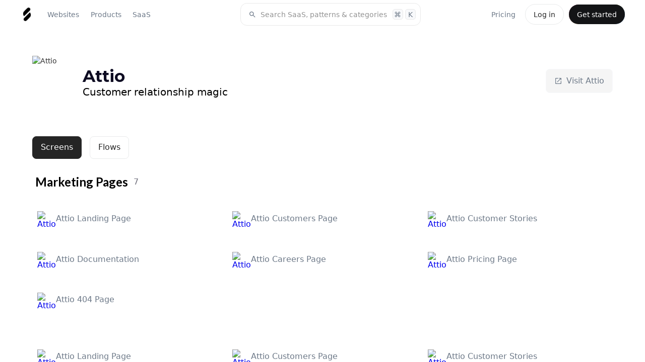

--- FILE ---
content_type: text/html; charset=utf-8
request_url: https://www.saasframe.io/saas/attio
body_size: 42660
content:
<!DOCTYPE html><!-- Last Published: Thu Jan 22 2026 09:59:11 GMT+0000 (Coordinated Universal Time) --><html data-wf-domain="www.saasframe.io" data-wf-page="62e7ca8ddd9abc1713d59e5d" data-wf-site="5e9dc792e1210c2d5df7eba4" data-wf-collection="62e7ca8ddd9abc7e3bd59d40" data-wf-item-slug="attio"><head><meta charset="utf-8"/><title>Attio UX/UI Design and Copywrinting Examples - SaaSFrame</title><meta content="Browse Attio UX / UI design and copywrinting. Our collection includes 32 screens, ranging from marketing pages, emails flows and product interfaces on SaaSFrame" name="description"/><meta content="Attio UX/UI Design and Copywrinting Examples - SaaSFrame" property="og:title"/><meta content="Browse Attio UX / UI design and copywrinting. Our collection includes 32 screens, ranging from marketing pages, emails flows and product interfaces on SaaSFrame" property="og:description"/><meta content="https://cdn.prod.website-files.com/5e9dc792e1210c5325f7ebbc/696fb79e2e0817fd6f7e5801_.avif" property="og:image"/><meta content="Attio UX/UI Design and Copywrinting Examples - SaaSFrame" property="twitter:title"/><meta content="Browse Attio UX / UI design and copywrinting. Our collection includes 32 screens, ranging from marketing pages, emails flows and product interfaces on SaaSFrame" property="twitter:description"/><meta content="https://cdn.prod.website-files.com/5e9dc792e1210c5325f7ebbc/696fb79e2e0817fd6f7e5801_.avif" property="twitter:image"/><meta property="og:type" content="website"/><meta content="summary_large_image" name="twitter:card"/><meta content="width=device-width, initial-scale=1" name="viewport"/><meta content="google-site-verification=5JS1d6cjFcI8hMI_Xz9pqiuUNwDYJuzaWNgH9FyOWmc" name="google-site-verification"/><link href="https://cdn.prod.website-files.com/5e9dc792e1210c2d5df7eba4/css/saasframe.webflow.shared.53ef2ae4f.min.css" rel="stylesheet" type="text/css" integrity="sha384-U+8q5PYCDp9sZSNX4QPKPIsTkQHVIqMAFzfSGtUlKIOTne/xxgoxnopbGNcAT5X6" crossorigin="anonymous"/><link href="https://fonts.googleapis.com" rel="preconnect"/><link href="https://fonts.gstatic.com" rel="preconnect" crossorigin="anonymous"/><script src="https://ajax.googleapis.com/ajax/libs/webfont/1.6.26/webfont.js" type="text/javascript"></script><script type="text/javascript">WebFont.load({  google: {    families: ["Lato:100,100italic,300,300italic,400,400italic,700,700italic,900,900italic","Montserrat:100,100italic,200,200italic,300,300italic,400,400italic,500,500italic,600,600italic,700,700italic,800,800italic,900,900italic"]  }});</script><script type="text/javascript">!function(o,c){var n=c.documentElement,t=" w-mod-";n.className+=t+"js",("ontouchstart"in o||o.DocumentTouch&&c instanceof DocumentTouch)&&(n.className+=t+"touch")}(window,document);</script><link href="https://cdn.prod.website-files.com/5e9dc792e1210c2d5df7eba4/62f47cfee4391fe6cff17380_saasframe%20logo%203%20(1).png" rel="shortcut icon" type="image/x-icon"/><link href="https://cdn.prod.website-files.com/5e9dc792e1210c2d5df7eba4/62f47d00be7e7e4f2fefd106_saasframe%20logo%203%20(2).png" rel="apple-touch-icon"/><link href="https://www.saasframe.io/saas/attio" rel="canonical"/><script type="application/ld+json">
{
  "@context": "https://schema.org",
  "@type": "WebPage",
  "name": "Attio UX/UI Design and Copywrinting Examples - SaaSFrame",
  "description": "Browse Attio UX / UI design and copywrinting. Our collection includes 32 screens, ranging from marketing pages, emails flows and product interfaces on SaaSFrame",
  "url": "/saas/attio",
  "inLanguage": "en",
  "about": {
    "@type": "SoftwareApplication",
    "name": "Attio",
    "description": "Customer relationship magic",
    "url": "https://attio.com/?ref=saasframe.io",
    "logo": "https://cdn.prod.website-files.com/5e9dc792e1210c5325f7ebbc/64047012dde3d04073010094_AE_t4GLa_400x400.avif",
    "applicationCategory": "BusinessApplication",
    "operatingSystem": "Web"
  },
  "dateModified": "2026-01-20T17:13:15.291Z",
  "datePublished": "2026-01-20T17:13:15.291Z",
  "publisher": {
    "@type": "Organization",
    "name": "SaaSFrame",
    "logo": {
      "@type": "ImageObject",
      "url": "https://cdn.prod.website-files.com/5e9dc792e1210c2d5df7eba4/62f47d00be7e7e4f2fefd106_saasframe%20logo%203%20(2).webp"
    }
  }
}
</script><script async="" src="https://www.googletagmanager.com/gtag/js?id=UA-167118559-1"></script><script type="text/javascript">window.dataLayer = window.dataLayer || [];function gtag(){dataLayer.push(arguments);}gtag('js', new Date());gtag('config', 'UA-167118559-1', {'anonymize_ip': false});</script><!-- Memberstack webflow package -->
<script data-memberstack-app="app_cldrjhs0m00f00ujxcg5fbmph" src="https://static.memberstack.com/scripts/v1/memberstack.js" type="text/javascript"></script>



<!-- [Attributes by Finsweet] CMS Nest -->
<script async src="https://cdn.jsdelivr.net/npm/@finsweet/attributes-cmsnest@1/cmsnest.js"></script>

<!-- [Attributes by Finsweet] CMS Filter -->
<script async src="https://cdn.jsdelivr.net/npm/@finsweet/attributes-cmsfilter@1/cmsfilter.js"></script>

<!-- [Attributes by Finsweet] CMS Load -->
<script async src="https://cdn.jsdelivr.net/npm/@finsweet/attributes-cmsload@1/cmsload.js"></script>











<link rel="stylesheet" href="https://cdn.jsdelivr.net/gh/sygnaltech/webflow-util@4.3/dist/css/webflow-html.css">



<script>window.lemonSqueezyAffiliateConfig = { store: "saasframe" };</script>
<script src="https://lmsqueezy.com/affiliate.js" defer></script>









</head><body class="body---home"><div class="page-container full-width"><div data-collapse="medium" data-animation="default" data-duration="400" data-easing="ease" data-easing2="ease" role="banner" class="horizontal-navbar w-nav"><div class="div---horizontal-navbar-container"><div class="div-block-231"><div id="w-node-df6af9ca-e57b-ad37-4a59-9490fa114d43-0e1d4231" class="div-horizontal justify-start order-first"><div class="div---navbar---logo"><a href="/" class="navbar-logo w-inline-block"><img src="https://cdn.prod.website-files.com/5e9dc792e1210c2d5df7eba4/62f47d00be7e7e4f2fefd106_saasframe%20logo%203%20(2).webp" loading="lazy" alt="SaaSFrame logo" class="image-55"/></a></div><nav role="navigation" class="navbar-container-right w-nav-menu"><div class="div---navbar---navlinks"><div class="div-horizontal vertical-on-mobile"><div data-hover="false" data-delay="300" data-w-id="e8c12318-7739-5a17-a301-7a6cc52d3b0a" class="dropdown w-dropdown"><div class="nav-link w-dropdown-toggle"><div>Websites</div></div><nav class="navbar1-9_dropdown-list w-dropdown-list"><div class="navbar5_dropdown-content"><div class="navbar1-10_dropdown-content-left websites"><div class="div-horizontal space-between align-center"><h4 class="heading-style-h4">Website Pages</h4><a href="/websites/pages" class="button is-small w-button">All pages</a></div><div class="margin-top margin-small"><div class="collection-list-wrapper-27 w-dyn-list"><div role="list" class="collection-list-category-menu w-dyn-items"><div id="w-node-_55e8dd73-7e30-1a0b-d4aa-975be569b2a2-0e1d4231" role="listitem" class="collection-item-category-menu w-dyn-item"><a href="/categories/404-page" class="link-block---category-cards menu w-inline-block"><div class="div-horizontal"><div class="text-size-small mr-0-5">👽 404 Page</div><div class="text-size-small text-color-grey">45</div></div></a></div><div id="w-node-_55e8dd73-7e30-1a0b-d4aa-975be569b2a2-0e1d4231" role="listitem" class="collection-item-category-menu w-dyn-item"><a href="/categories/ai-page" class="link-block---category-cards menu w-inline-block"><div class="div-horizontal"><div class="text-size-small mr-0-5">🪄 AI Page</div><div class="text-size-small text-color-grey">15</div></div></a></div><div id="w-node-_55e8dd73-7e30-1a0b-d4aa-975be569b2a2-0e1d4231" role="listitem" class="collection-item-category-menu w-dyn-item"><a href="/categories/about-page" class="link-block---category-cards menu w-inline-block"><div class="div-horizontal"><div class="text-size-small mr-0-5">👨‍👩‍👧‍👦 About Page</div><div class="text-size-small text-color-grey">125</div></div></a></div><div id="w-node-_55e8dd73-7e30-1a0b-d4aa-975be569b2a2-0e1d4231" role="listitem" class="collection-item-category-menu w-dyn-item"><a href="/categories/academy" class="link-block---category-cards menu w-inline-block"><div class="div-horizontal"><div class="text-size-small mr-0-5">🎓 Academy</div><div class="text-size-small text-color-grey">24</div></div></a></div><div id="w-node-_55e8dd73-7e30-1a0b-d4aa-975be569b2a2-0e1d4231" role="listitem" class="collection-item-category-menu w-dyn-item"><a href="/categories/affiliate-page" class="link-block---category-cards menu w-inline-block"><div class="div-horizontal"><div class="text-size-small mr-0-5">🤑 Affiliate Page</div><div class="text-size-small text-color-grey">38</div></div></a></div><div id="w-node-_55e8dd73-7e30-1a0b-d4aa-975be569b2a2-0e1d4231" role="listitem" class="collection-item-category-menu w-dyn-item"><a href="/categories/blog-feed" class="link-block---category-cards menu w-inline-block"><div class="div-horizontal"><div class="text-size-small mr-0-5">✍️ Blog Feed</div><div class="text-size-small text-color-grey">97</div></div></a></div><div id="w-node-_55e8dd73-7e30-1a0b-d4aa-975be569b2a2-0e1d4231" role="listitem" class="collection-item-category-menu w-dyn-item"><a href="/categories/blog-template" class="link-block---category-cards menu w-inline-block"><div class="div-horizontal"><div class="text-size-small mr-0-5">📝 Blog Template</div><div class="text-size-small text-color-grey">59</div></div></a></div><div id="w-node-_55e8dd73-7e30-1a0b-d4aa-975be569b2a2-0e1d4231" role="listitem" class="collection-item-category-menu w-dyn-item"><a href="/categories/careers-page" class="link-block---category-cards menu w-inline-block"><div class="div-horizontal"><div class="text-size-small mr-0-5">💼 Careers Page</div><div class="text-size-small text-color-grey">91</div></div></a></div><div id="w-node-_55e8dd73-7e30-1a0b-d4aa-975be569b2a2-0e1d4231" role="listitem" class="collection-item-category-menu w-dyn-item"><a href="/categories/changelog" class="link-block---category-cards menu w-inline-block"><div class="div-horizontal"><div class="text-size-small mr-0-5">🆕 Changelog</div><div class="text-size-small text-color-grey">15</div></div></a></div><div id="w-node-_55e8dd73-7e30-1a0b-d4aa-975be569b2a2-0e1d4231" role="listitem" class="collection-item-category-menu w-dyn-item"><a href="/categories/comparison-page" class="link-block---category-cards menu w-inline-block"><div class="div-horizontal"><div class="text-size-small mr-0-5">🥊 Comparison Page</div><div class="text-size-small text-color-grey">54</div></div></a></div><div id="w-node-_55e8dd73-7e30-1a0b-d4aa-975be569b2a2-0e1d4231" role="listitem" class="collection-item-category-menu w-dyn-item"><a href="/categories/contact-page" class="link-block---category-cards menu w-inline-block"><div class="div-horizontal"><div class="text-size-small mr-0-5">💌 Contact Page</div><div class="text-size-small text-color-grey">37</div></div></a></div><div id="w-node-_55e8dd73-7e30-1a0b-d4aa-975be569b2a2-0e1d4231" role="listitem" class="collection-item-category-menu w-dyn-item"><a href="/categories/case-studies" class="link-block---category-cards menu w-inline-block"><div class="div-horizontal"><div class="text-size-small mr-0-5">👌 Customer Stories</div><div class="text-size-small text-color-grey">70</div></div></a></div><div id="w-node-_55e8dd73-7e30-1a0b-d4aa-975be569b2a2-0e1d4231" role="listitem" class="collection-item-category-menu w-dyn-item"><a href="/categories/customers-page" class="link-block---category-cards menu w-inline-block"><div class="div-horizontal"><div class="text-size-small mr-0-5">🤝 Customers Page</div><div class="text-size-small text-color-grey">44</div></div></a></div><div id="w-node-_55e8dd73-7e30-1a0b-d4aa-975be569b2a2-0e1d4231" role="listitem" class="collection-item-category-menu w-dyn-item"><a href="/categories/demo-request" class="link-block---category-cards menu w-inline-block"><div class="div-horizontal"><div class="text-size-small mr-0-5">📺 Demo Request</div><div class="text-size-small text-color-grey">42</div></div></a></div><div id="w-node-_55e8dd73-7e30-1a0b-d4aa-975be569b2a2-0e1d4231" role="listitem" class="collection-item-category-menu w-dyn-item"><a href="/categories/developers-page" class="link-block---category-cards menu w-inline-block"><div class="div-horizontal"><div class="text-size-small mr-0-5">👩‍💻 Developers Page</div><div class="text-size-small text-color-grey">6</div></div></a></div><div id="w-node-_55e8dd73-7e30-1a0b-d4aa-975be569b2a2-0e1d4231" role="listitem" class="collection-item-category-menu w-dyn-item"><a href="/categories/documentation" class="link-block---category-cards menu w-inline-block"><div class="div-horizontal"><div class="text-size-small mr-0-5">📚 Documentation</div><div class="text-size-small text-color-grey">36</div></div></a></div><div id="w-node-_55e8dd73-7e30-1a0b-d4aa-975be569b2a2-0e1d4231" role="listitem" class="collection-item-category-menu w-dyn-item"><a href="/categories/download-page" class="link-block---category-cards menu w-inline-block"><div class="div-horizontal"><div class="text-size-small mr-0-5">☁️ Download Page</div><div class="text-size-small text-color-grey">26</div></div></a></div><div id="w-node-_55e8dd73-7e30-1a0b-d4aa-975be569b2a2-0e1d4231" role="listitem" class="collection-item-category-menu w-dyn-item"><a href="/categories/early-access-page" class="link-block---category-cards menu w-inline-block"><div class="div-horizontal"><div class="text-size-small mr-0-5">🔜 Early Access Page</div><div class="text-size-small text-color-grey">13</div></div></a></div><div id="w-node-_55e8dd73-7e30-1a0b-d4aa-975be569b2a2-0e1d4231" role="listitem" class="collection-item-category-menu w-dyn-item"><a href="/categories/ebook-page" class="link-block---category-cards menu w-inline-block"><div class="div-horizontal"><div class="text-size-small mr-0-5">📙 eBook Page</div><div class="text-size-small text-color-grey">14</div></div></a></div><div id="w-node-_55e8dd73-7e30-1a0b-d4aa-975be569b2a2-0e1d4231" role="listitem" class="collection-item-category-menu w-dyn-item"><a href="/categories/enterprise-page" class="link-block---category-cards menu w-inline-block"><div class="div-horizontal"><div class="text-size-small mr-0-5">🏢 Enterprise Page</div><div class="text-size-small text-color-grey">17</div></div></a></div><div id="w-node-_55e8dd73-7e30-1a0b-d4aa-975be569b2a2-0e1d4231" role="listitem" class="collection-item-category-menu w-dyn-item"><a href="/categories/events-page" class="link-block---category-cards menu w-inline-block"><div class="div-horizontal"><div class="text-size-small mr-0-5">🎉 Events Page</div><div class="text-size-small text-color-grey">18</div></div></a></div><div id="w-node-_55e8dd73-7e30-1a0b-d4aa-975be569b2a2-0e1d4231" role="listitem" class="collection-item-category-menu w-dyn-item"><a href="/categories/faq" class="link-block---category-cards menu w-inline-block"><div class="div-horizontal"><div class="text-size-small mr-0-5">❓ FAQ</div><div class="text-size-small text-color-grey">9</div></div></a></div><div id="w-node-_55e8dd73-7e30-1a0b-d4aa-975be569b2a2-0e1d4231" role="listitem" class="collection-item-category-menu w-dyn-item"><a href="/categories/features-page" class="link-block---category-cards menu w-inline-block"><div class="div-horizontal"><div class="text-size-small mr-0-5">⛏ Features Page</div><div class="text-size-small text-color-grey">70</div></div></a></div><div id="w-node-_55e8dd73-7e30-1a0b-d4aa-975be569b2a2-0e1d4231" role="listitem" class="collection-item-category-menu w-dyn-item"><a href="/categories/for-education-page" class="link-block---category-cards menu w-inline-block"><div class="div-horizontal"><div class="text-size-small mr-0-5">👩‍🎓 For Education Page</div><div class="text-size-small text-color-grey">4</div></div></a></div><div id="w-node-_55e8dd73-7e30-1a0b-d4aa-975be569b2a2-0e1d4231" role="listitem" class="collection-item-category-menu w-dyn-item"><a href="/categories/impact-page" class="link-block---category-cards menu w-inline-block"><div class="div-horizontal"><div class="text-size-small mr-0-5">🌱 Impact Page</div><div class="text-size-small text-color-grey">9</div></div></a></div><div id="w-node-_55e8dd73-7e30-1a0b-d4aa-975be569b2a2-0e1d4231" role="listitem" class="collection-item-category-menu w-dyn-item"><a href="/categories/integrations-library" class="link-block---category-cards menu w-inline-block"><div class="div-horizontal"><div class="text-size-small mr-0-5">🧰 Integrations Library</div><div class="text-size-small text-color-grey">59</div></div></a></div><div id="w-node-_55e8dd73-7e30-1a0b-d4aa-975be569b2a2-0e1d4231" role="listitem" class="collection-item-category-menu w-dyn-item"><a href="/categories/integrations-page" class="link-block---category-cards menu w-inline-block"><div class="div-horizontal"><div class="text-size-small mr-0-5">🤝 Integrations Page</div><div class="text-size-small text-color-grey">31</div></div></a></div><div id="w-node-_55e8dd73-7e30-1a0b-d4aa-975be569b2a2-0e1d4231" role="listitem" class="collection-item-category-menu w-dyn-item"><a href="/categories/landing-page" class="link-block---category-cards menu w-inline-block"><div class="div-horizontal"><div class="text-size-small mr-0-5">✈️ Landing Page</div><div class="text-size-small text-color-grey">283</div></div></a></div><div id="w-node-_55e8dd73-7e30-1a0b-d4aa-975be569b2a2-0e1d4231" role="listitem" class="collection-item-category-menu w-dyn-item"><a href="/categories/newsletter-page" class="link-block---category-cards menu w-inline-block"><div class="div-horizontal"><div class="text-size-small mr-0-5">💌 Newsletter Page</div><div class="text-size-small text-color-grey">8</div></div></a></div><div id="w-node-_55e8dd73-7e30-1a0b-d4aa-975be569b2a2-0e1d4231" role="listitem" class="collection-item-category-menu w-dyn-item"><a href="/categories/podcast-pages" class="link-block---category-cards menu w-inline-block"><div class="div-horizontal"><div class="text-size-small mr-0-5">🎙 Podcast Pages</div><div class="text-size-small text-color-grey">17</div></div></a></div><div id="w-node-_55e8dd73-7e30-1a0b-d4aa-975be569b2a2-0e1d4231" role="listitem" class="collection-item-category-menu w-dyn-item"><a href="/categories/press-page" class="link-block---category-cards menu w-inline-block"><div class="div-horizontal"><div class="text-size-small mr-0-5">📰 Press Page</div><div class="text-size-small text-color-grey">35</div></div></a></div><div id="w-node-_55e8dd73-7e30-1a0b-d4aa-975be569b2a2-0e1d4231" role="listitem" class="collection-item-category-menu w-dyn-item"><a href="/categories/pricing-page" class="link-block---category-cards menu w-inline-block"><div class="div-horizontal"><div class="text-size-small mr-0-5">💵 Pricing Page</div><div class="text-size-small text-color-grey">211</div></div></a></div><div id="w-node-_55e8dd73-7e30-1a0b-d4aa-975be569b2a2-0e1d4231" role="listitem" class="collection-item-category-menu w-dyn-item"><a href="/categories/gdpr-compliance-page" class="link-block---category-cards menu w-inline-block"><div class="div-horizontal"><div class="text-size-small mr-0-5">🔐 GDPR Compliance</div><div class="text-size-small text-color-grey">5</div></div></a></div><div id="w-node-_55e8dd73-7e30-1a0b-d4aa-975be569b2a2-0e1d4231" role="listitem" class="collection-item-category-menu w-dyn-item"><a href="/categories/product-video" class="link-block---category-cards menu w-inline-block"><div class="div-horizontal"><div class="text-size-small mr-0-5">🚶‍♀️ Product Video</div><div class="text-size-small text-color-grey">16</div></div></a></div><div id="w-node-_55e8dd73-7e30-1a0b-d4aa-975be569b2a2-0e1d4231" role="listitem" class="collection-item-category-menu w-dyn-item"><a href="/categories/security-page" class="link-block---category-cards menu w-inline-block"><div class="div-horizontal"><div class="text-size-small mr-0-5">🛡 Security Page</div><div class="text-size-small text-color-grey">26</div></div></a></div><div id="w-node-_55e8dd73-7e30-1a0b-d4aa-975be569b2a2-0e1d4231" role="listitem" class="collection-item-category-menu w-dyn-item"><a href="/categories/templates" class="link-block---category-cards menu w-inline-block"><div class="div-horizontal"><div class="text-size-small mr-0-5">📝 Templates Library</div><div class="text-size-small text-color-grey">29</div></div></a></div><div id="w-node-_55e8dd73-7e30-1a0b-d4aa-975be569b2a2-0e1d4231" role="listitem" class="collection-item-category-menu w-dyn-item"><a href="/categories/thank-you-page" class="link-block---category-cards menu w-inline-block"><div class="div-horizontal"><div class="text-size-small mr-0-5">🙏 Thank You Page</div><div class="text-size-small text-color-grey">12</div></div></a></div><div id="w-node-_55e8dd73-7e30-1a0b-d4aa-975be569b2a2-0e1d4231" role="listitem" class="collection-item-category-menu w-dyn-item"><a href="/categories/use-cases" class="link-block---category-cards menu w-inline-block"><div class="div-horizontal"><div class="text-size-small mr-0-5">🎯 Use Cases</div><div class="text-size-small text-color-grey">33</div></div></a></div><div id="w-node-_55e8dd73-7e30-1a0b-d4aa-975be569b2a2-0e1d4231" role="listitem" class="collection-item-category-menu w-dyn-item"><a href="/categories/webinars-page" class="link-block---category-cards menu w-inline-block"><div class="div-horizontal"><div class="text-size-small mr-0-5">📺 Webinars Page</div><div class="text-size-small text-color-grey">22</div></div></a></div></div></div></div></div><div class="navbar5_dropdown-content-right websites"><div class="navbar5_dropdown-content-wrapper z-index-1"><div id="w-node-_9d7a8e53-c626-8848-2560-e50e25a15f7d-0e1d4231" class="div-horizontal space-between align-center"><h4 class="heading-style-h4">Sections</h4><a href="/websites/sections" class="button is-small is-white w-button">All sections</a></div><div id="w-node-e8c12318-7739-5a17-a301-7a6cc52d3b4d-0e1d4231" class="navbar5_blog-list-wrapper"><div class="collection-list-wrapper-28 w-dyn-list"><div role="list" class="pattern-collection-list w-dyn-items"><div role="listitem" class="pattern-item width-full w-dyn-item"><a href="/patterns/api" class="pattern-item_container w-inline-block"><div class="pattern-text-container menu"><img alt="" loading="lazy" src="https://cdn.prod.website-files.com/5e9dc792e1210c5325f7ebbc/62f33563a5685a0c5fd88212_API.avif" sizes="100vw" srcset="https://cdn.prod.website-files.com/5e9dc792e1210c5325f7ebbc/62f33563a5685a0c5fd88212_API-p-500.avif 500w, https://cdn.prod.website-files.com/5e9dc792e1210c5325f7ebbc/62f33563a5685a0c5fd88212_API-p-800.avif 800w, https://cdn.prod.website-files.com/5e9dc792e1210c5325f7ebbc/62f33563a5685a0c5fd88212_API.avif 1200w" class="image-pattern-mini"/><div><div class="text-size-regular mr-0-3">API</div><div class="div-horizontal"><div class="text-size-small text-color-grey">8</div><div class="text-size-small text-color-grey ml-0-3">sections</div></div></div></div></a></div><div role="listitem" class="pattern-item width-full w-dyn-item"><a href="/patterns/awards" class="pattern-item_container w-inline-block"><div class="pattern-text-container menu"><img alt="" loading="lazy" src="https://cdn.prod.website-files.com/5e9dc792e1210c5325f7ebbc/62f334eee38c6ddb521c404f_Awards.avif" sizes="100vw" srcset="https://cdn.prod.website-files.com/5e9dc792e1210c5325f7ebbc/62f334eee38c6ddb521c404f_Awards-p-500.avif 500w, https://cdn.prod.website-files.com/5e9dc792e1210c5325f7ebbc/62f334eee38c6ddb521c404f_Awards.avif 1200w" class="image-pattern-mini"/><div><div class="text-size-regular mr-0-3">Awards</div><div class="div-horizontal"><div class="text-size-small text-color-grey">15</div><div class="text-size-small text-color-grey ml-0-3">sections</div></div></div></div></a></div><div role="listitem" class="pattern-item width-full w-dyn-item"><a href="/patterns/bento-grid" class="pattern-item_container w-inline-block"><div class="pattern-text-container menu"><img alt="" loading="lazy" src="https://cdn.prod.website-files.com/5e9dc792e1210c5325f7ebbc/648b5d04d1fa40f4d1857257_bento.avif" sizes="100vw" srcset="https://cdn.prod.website-files.com/5e9dc792e1210c5325f7ebbc/648b5d04d1fa40f4d1857257_bento-p-500.avif 500w, https://cdn.prod.website-files.com/5e9dc792e1210c5325f7ebbc/648b5d04d1fa40f4d1857257_bento-p-800.avif 800w, https://cdn.prod.website-files.com/5e9dc792e1210c5325f7ebbc/648b5d04d1fa40f4d1857257_bento.avif 1200w" class="image-pattern-mini"/><div><div class="text-size-regular mr-0-3">Bento Grid</div><div class="div-horizontal"><div class="text-size-small text-color-grey">43</div><div class="text-size-small text-color-grey ml-0-3">sections</div></div></div></div></a></div><div role="listitem" class="pattern-item width-full w-dyn-item"><a href="/patterns/blog-cards" class="pattern-item_container w-inline-block"><div class="pattern-text-container menu"><img alt="" loading="lazy" src="https://cdn.prod.website-files.com/5e9dc792e1210c5325f7ebbc/648b5cfbe50f6a6f2f8f1713_blog%20cards.avif" sizes="100vw" srcset="https://cdn.prod.website-files.com/5e9dc792e1210c5325f7ebbc/648b5cfbe50f6a6f2f8f1713_blog%20cards-p-500.avif 500w, https://cdn.prod.website-files.com/5e9dc792e1210c5325f7ebbc/648b5cfbe50f6a6f2f8f1713_blog%20cards-p-800.avif 800w, https://cdn.prod.website-files.com/5e9dc792e1210c5325f7ebbc/648b5cfbe50f6a6f2f8f1713_blog%20cards.avif 1200w" class="image-pattern-mini"/><div><div class="text-size-regular mr-0-3">Blog Cards</div><div class="div-horizontal"><div class="text-size-small text-color-grey">16</div><div class="text-size-small text-color-grey ml-0-3">sections</div></div></div></div></a></div><div role="listitem" class="pattern-item width-full w-dyn-item"><a href="/patterns/calculator" class="pattern-item_container w-inline-block"><div class="pattern-text-container menu"><img alt="" loading="lazy" src="https://cdn.prod.website-files.com/5e9dc792e1210c5325f7ebbc/62f3343333f545600332fa29_Calculator.avif" sizes="100vw" srcset="https://cdn.prod.website-files.com/5e9dc792e1210c5325f7ebbc/62f3343333f545600332fa29_Calculator-p-500.avif 500w, https://cdn.prod.website-files.com/5e9dc792e1210c5325f7ebbc/62f3343333f545600332fa29_Calculator-p-800.avif 800w, https://cdn.prod.website-files.com/5e9dc792e1210c5325f7ebbc/62f3343333f545600332fa29_Calculator.avif 1200w" class="image-pattern-mini"/><div><div class="text-size-regular mr-0-3">Calculator</div><div class="div-horizontal"><div class="text-size-small text-color-grey">15</div><div class="text-size-small text-color-grey ml-0-3">sections</div></div></div></div></a></div><div role="listitem" class="pattern-item width-full w-dyn-item"><a href="/patterns/call-to-action" class="pattern-item_container w-inline-block"><div class="pattern-text-container menu"><img alt="" loading="lazy" src="https://cdn.prod.website-files.com/5e9dc792e1210c5325f7ebbc/62f32360523cfa1b7d7f7f8a_CTA.avif" sizes="100vw" srcset="https://cdn.prod.website-files.com/5e9dc792e1210c5325f7ebbc/62f32360523cfa1b7d7f7f8a_CTA-p-500.avif 500w, https://cdn.prod.website-files.com/5e9dc792e1210c5325f7ebbc/62f32360523cfa1b7d7f7f8a_CTA-p-800.avif 800w, https://cdn.prod.website-files.com/5e9dc792e1210c5325f7ebbc/62f32360523cfa1b7d7f7f8a_CTA.avif 1200w" class="image-pattern-mini"/><div><div class="text-size-regular mr-0-3">Call To Action</div><div class="div-horizontal"><div class="text-size-small text-color-grey">44</div><div class="text-size-small text-color-grey ml-0-3">sections</div></div></div></div></a></div><div role="listitem" class="pattern-item width-full w-dyn-item"><a href="/patterns/call-to-download" class="pattern-item_container w-inline-block"><div class="pattern-text-container menu"><img alt="" loading="lazy" src="https://cdn.prod.website-files.com/5e9dc792e1210c5325f7ebbc/62f33528349867774c2b6a8a_CTD.avif" sizes="100vw" srcset="https://cdn.prod.website-files.com/5e9dc792e1210c5325f7ebbc/62f33528349867774c2b6a8a_CTD-p-500.avif 500w, https://cdn.prod.website-files.com/5e9dc792e1210c5325f7ebbc/62f33528349867774c2b6a8a_CTD-p-800.avif 800w, https://cdn.prod.website-files.com/5e9dc792e1210c5325f7ebbc/62f33528349867774c2b6a8a_CTD.avif 1200w" class="image-pattern-mini"/><div><div class="text-size-regular mr-0-3">Call To Download</div><div class="div-horizontal"><div class="text-size-small text-color-grey">6</div><div class="text-size-small text-color-grey ml-0-3">sections</div></div></div></div></a></div><div role="listitem" class="pattern-item width-full w-dyn-item"><a href="/patterns/clients-logo" class="pattern-item_container w-inline-block"><div class="pattern-text-container menu"><img alt="" loading="lazy" src="https://cdn.prod.website-files.com/5e9dc792e1210c5325f7ebbc/62f32353901bb24dc03da58d_Logo.avif" sizes="100vw" srcset="https://cdn.prod.website-files.com/5e9dc792e1210c5325f7ebbc/62f32353901bb24dc03da58d_Logo-p-500.avif 500w, https://cdn.prod.website-files.com/5e9dc792e1210c5325f7ebbc/62f32353901bb24dc03da58d_Logo.avif 1200w" class="image-pattern-mini"/><div><div class="text-size-regular mr-0-3">Clients Logo</div><div class="div-horizontal"><div class="text-size-small text-color-grey">27</div><div class="text-size-small text-color-grey ml-0-3">sections</div></div></div></div></a></div><div role="listitem" class="pattern-item width-full w-dyn-item"><a href="/patterns/code-snippet" class="pattern-item_container w-inline-block"><div class="pattern-text-container menu"><img alt="" loading="lazy" src="https://cdn.prod.website-files.com/5e9dc792e1210c5325f7ebbc/63ee602b981435dbdd8e10f2_code%20snipper.avif" sizes="100vw" srcset="https://cdn.prod.website-files.com/5e9dc792e1210c5325f7ebbc/63ee602b981435dbdd8e10f2_code%20snipper-p-500.avif 500w, https://cdn.prod.website-files.com/5e9dc792e1210c5325f7ebbc/63ee602b981435dbdd8e10f2_code%20snipper-p-800.avif 800w, https://cdn.prod.website-files.com/5e9dc792e1210c5325f7ebbc/63ee602b981435dbdd8e10f2_code%20snipper.avif 1200w" class="image-pattern-mini"/><div><div class="text-size-regular mr-0-3">Code snippet</div><div class="div-horizontal"><div class="text-size-small text-color-grey">4</div><div class="text-size-small text-color-grey ml-0-3">sections</div></div></div></div></a></div><div role="listitem" class="pattern-item width-full w-dyn-item"><a href="/patterns/comparison-d" class="pattern-item_container w-inline-block"><div class="pattern-text-container menu"><img alt="" loading="lazy" src="https://cdn.prod.website-files.com/5e9dc792e1210c5325f7ebbc/648b5d0c12e5ff01627abac8_comparison.avif" sizes="100vw" srcset="https://cdn.prod.website-files.com/5e9dc792e1210c5325f7ebbc/648b5d0c12e5ff01627abac8_comparison-p-500.avif 500w, https://cdn.prod.website-files.com/5e9dc792e1210c5325f7ebbc/648b5d0c12e5ff01627abac8_comparison-p-800.avif 800w, https://cdn.prod.website-files.com/5e9dc792e1210c5325f7ebbc/648b5d0c12e5ff01627abac8_comparison.avif 1200w" class="image-pattern-mini"/><div><div class="text-size-regular mr-0-3">Comparison</div><div class="div-horizontal"><div class="text-size-small text-color-grey">15</div><div class="text-size-small text-color-grey ml-0-3">sections</div></div></div></div></a></div><div role="listitem" class="pattern-item width-full w-dyn-item"><a href="/patterns/contact-form" class="pattern-item_container w-inline-block"><div class="pattern-text-container menu"><img alt="" loading="lazy" src="https://cdn.prod.website-files.com/5e9dc792e1210c5325f7ebbc/62f334cd901bb256fb3e80cd_Contact.avif" sizes="100vw" srcset="https://cdn.prod.website-files.com/5e9dc792e1210c5325f7ebbc/62f334cd901bb256fb3e80cd_Contact-p-500.avif 500w, https://cdn.prod.website-files.com/5e9dc792e1210c5325f7ebbc/62f334cd901bb256fb3e80cd_Contact.avif 1200w" class="image-pattern-mini"/><div><div class="text-size-regular mr-0-3">Contact Form</div><div class="div-horizontal"><div class="text-size-small text-color-grey">6</div><div class="text-size-small text-color-grey ml-0-3">sections</div></div></div></div></a></div><div role="listitem" class="pattern-item width-full w-dyn-item"><a href="/patterns/faq" class="pattern-item_container w-inline-block"><div class="pattern-text-container menu"><img alt="" loading="lazy" src="https://cdn.prod.website-files.com/5e9dc792e1210c5325f7ebbc/62f323d8e54e01c4365e9719_FAQ.avif" sizes="100vw" srcset="https://cdn.prod.website-files.com/5e9dc792e1210c5325f7ebbc/62f323d8e54e01c4365e9719_FAQ-p-500.avif 500w, https://cdn.prod.website-files.com/5e9dc792e1210c5325f7ebbc/62f323d8e54e01c4365e9719_FAQ.avif 1200w" class="image-pattern-mini"/><div><div class="text-size-regular mr-0-3">FAQ</div><div class="div-horizontal"><div class="text-size-small text-color-grey">10</div><div class="text-size-small text-color-grey ml-0-3">sections</div></div></div></div></a></div><div role="listitem" class="pattern-item width-full w-dyn-item"><a href="/patterns/feature" class="pattern-item_container w-inline-block"><div class="pattern-text-container menu"><img alt="" loading="lazy" src="https://cdn.prod.website-files.com/5e9dc792e1210c5325f7ebbc/62f323ed3ebbed0596491f2a_Feature.avif" sizes="100vw" srcset="https://cdn.prod.website-files.com/5e9dc792e1210c5325f7ebbc/62f323ed3ebbed0596491f2a_Feature-p-500.avif 500w, https://cdn.prod.website-files.com/5e9dc792e1210c5325f7ebbc/62f323ed3ebbed0596491f2a_Feature-p-800.avif 800w, https://cdn.prod.website-files.com/5e9dc792e1210c5325f7ebbc/62f323ed3ebbed0596491f2a_Feature.avif 1200w" class="image-pattern-mini"/><div><div class="text-size-regular mr-0-3">Features</div><div class="div-horizontal"><div class="text-size-small text-color-grey">90</div><div class="text-size-small text-color-grey ml-0-3">sections</div></div></div></div></a></div><div role="listitem" class="pattern-item width-full w-dyn-item"><a href="/patterns/footer" class="pattern-item_container w-inline-block"><div class="pattern-text-container menu"><img alt="" loading="lazy" src="https://cdn.prod.website-files.com/5e9dc792e1210c5325f7ebbc/648b5d16bf5e3906b9a208ad_footer.avif" sizes="100vw" srcset="https://cdn.prod.website-files.com/5e9dc792e1210c5325f7ebbc/648b5d16bf5e3906b9a208ad_footer-p-500.avif 500w, https://cdn.prod.website-files.com/5e9dc792e1210c5325f7ebbc/648b5d16bf5e3906b9a208ad_footer-p-800.avif 800w, https://cdn.prod.website-files.com/5e9dc792e1210c5325f7ebbc/648b5d16bf5e3906b9a208ad_footer.avif 1200w" class="image-pattern-mini"/><div><div class="text-size-regular mr-0-3">Footer</div><div class="div-horizontal"><div class="text-size-small text-color-grey">34</div><div class="text-size-small text-color-grey ml-0-3">sections</div></div></div></div></a></div><div role="listitem" class="pattern-item width-full w-dyn-item"><a href="/patterns/infinite-marquee" class="pattern-item_container w-inline-block"><div class="pattern-text-container menu"><img alt="" loading="lazy" src="https://cdn.prod.website-files.com/5e9dc792e1210c5325f7ebbc/648b5d21c115ff050ce2cd2f_marque.avif" sizes="100vw" srcset="https://cdn.prod.website-files.com/5e9dc792e1210c5325f7ebbc/648b5d21c115ff050ce2cd2f_marque-p-500.avif 500w, https://cdn.prod.website-files.com/5e9dc792e1210c5325f7ebbc/648b5d21c115ff050ce2cd2f_marque-p-800.avif 800w, https://cdn.prod.website-files.com/5e9dc792e1210c5325f7ebbc/648b5d21c115ff050ce2cd2f_marque.avif 1200w" class="image-pattern-mini"/><div><div class="text-size-regular mr-0-3">Infinite Marquee</div><div class="div-horizontal"><div class="text-size-small text-color-grey">5</div><div class="text-size-small text-color-grey ml-0-3">sections</div></div></div></div></a></div><div role="listitem" class="pattern-item width-full w-dyn-item"><a href="/patterns/integrations" class="pattern-item_container w-inline-block"><div class="pattern-text-container menu"><img alt="" loading="lazy" src="https://cdn.prod.website-files.com/5e9dc792e1210c5325f7ebbc/62f3354c33f5452366330c2d_Integration.avif" sizes="100vw" srcset="https://cdn.prod.website-files.com/5e9dc792e1210c5325f7ebbc/62f3354c33f5452366330c2d_Integration-p-500.avif 500w, https://cdn.prod.website-files.com/5e9dc792e1210c5325f7ebbc/62f3354c33f5452366330c2d_Integration.avif 1200w" class="image-pattern-mini"/><div><div class="text-size-regular mr-0-3">Integrations</div><div class="div-horizontal"><div class="text-size-small text-color-grey">28</div><div class="text-size-small text-color-grey ml-0-3">sections</div></div></div></div></a></div><div role="listitem" class="pattern-item width-full w-dyn-item"><a href="/patterns/maps" class="pattern-item_container w-inline-block"><div class="pattern-text-container menu"><img alt="" loading="lazy" src="https://cdn.prod.website-files.com/5e9dc792e1210c5325f7ebbc/63ee58dd7345f46a9ffeacde_map.avif" sizes="100vw" srcset="https://cdn.prod.website-files.com/5e9dc792e1210c5325f7ebbc/63ee58dd7345f46a9ffeacde_map-p-500.avif 500w, https://cdn.prod.website-files.com/5e9dc792e1210c5325f7ebbc/63ee58dd7345f46a9ffeacde_map.avif 1200w" class="image-pattern-mini"/><div><div class="text-size-regular mr-0-3">Maps</div><div class="div-horizontal"><div class="text-size-small text-color-grey">8</div><div class="text-size-small text-color-grey ml-0-3">sections</div></div></div></div></a></div><div role="listitem" class="pattern-item width-full w-dyn-item"><a href="/patterns/newsletter-form" class="pattern-item_container w-inline-block"><div class="pattern-text-container menu"><img alt="" loading="lazy" src="https://cdn.prod.website-files.com/5e9dc792e1210c5325f7ebbc/62f32389e8660c65ca526651_Newsletter.avif" sizes="100vw" srcset="https://cdn.prod.website-files.com/5e9dc792e1210c5325f7ebbc/62f32389e8660c65ca526651_Newsletter-p-500.avif 500w, https://cdn.prod.website-files.com/5e9dc792e1210c5325f7ebbc/62f32389e8660c65ca526651_Newsletter-p-800.avif 800w, https://cdn.prod.website-files.com/5e9dc792e1210c5325f7ebbc/62f32389e8660c65ca526651_Newsletter.avif 1200w" class="image-pattern-mini"/><div><div class="text-size-regular mr-0-3">Newsletter Form</div><div class="div-horizontal"><div class="text-size-small text-color-grey">12</div><div class="text-size-small text-color-grey ml-0-3">sections</div></div></div></div></a></div><div role="listitem" class="pattern-item width-full w-dyn-item"><a href="/patterns/notification-banner" class="pattern-item_container w-inline-block"><div class="pattern-text-container menu"><img alt="" loading="lazy" src="https://cdn.prod.website-files.com/5e9dc792e1210c5325f7ebbc/62f334841470936b9a682c6e_banner.avif" sizes="100vw" srcset="https://cdn.prod.website-files.com/5e9dc792e1210c5325f7ebbc/62f334841470936b9a682c6e_banner-p-500.avif 500w, https://cdn.prod.website-files.com/5e9dc792e1210c5325f7ebbc/62f334841470936b9a682c6e_banner.avif 1200w" class="image-pattern-mini"/><div><div class="text-size-regular mr-0-3">Notification Banner</div><div class="div-horizontal"><div class="text-size-small text-color-grey">12</div><div class="text-size-small text-color-grey ml-0-3">sections</div></div></div></div></a></div><div role="listitem" class="pattern-item width-full w-dyn-item"><a href="/patterns/persona" class="pattern-item_container w-inline-block"><div class="pattern-text-container menu"><img alt="" loading="lazy" src="https://cdn.prod.website-files.com/5e9dc792e1210c5325f7ebbc/648b5d34ed2d9d7f24a443e8_persona-1.avif" sizes="100vw" srcset="https://cdn.prod.website-files.com/5e9dc792e1210c5325f7ebbc/648b5d34ed2d9d7f24a443e8_persona-1-p-500.avif 500w, https://cdn.prod.website-files.com/5e9dc792e1210c5325f7ebbc/648b5d34ed2d9d7f24a443e8_persona-1-p-800.avif 800w, https://cdn.prod.website-files.com/5e9dc792e1210c5325f7ebbc/648b5d34ed2d9d7f24a443e8_persona-1.avif 1200w" class="image-pattern-mini"/><div><div class="text-size-regular mr-0-3">Persona</div><div class="div-horizontal"><div class="text-size-small text-color-grey">8</div><div class="text-size-small text-color-grey ml-0-3">sections</div></div></div></div></a></div><div role="listitem" class="pattern-item width-full w-dyn-item"><a href="/patterns/pricing-comparison" class="pattern-item_container w-inline-block"><div class="pattern-text-container menu"><img alt="" loading="lazy" src="https://cdn.prod.website-files.com/5e9dc792e1210c5325f7ebbc/648b5cf347e848e367ae9bf1_plan%20comp.avif" sizes="100vw" srcset="https://cdn.prod.website-files.com/5e9dc792e1210c5325f7ebbc/648b5cf347e848e367ae9bf1_plan%20comp-p-500.avif 500w, https://cdn.prod.website-files.com/5e9dc792e1210c5325f7ebbc/648b5cf347e848e367ae9bf1_plan%20comp-p-800.avif 800w, https://cdn.prod.website-files.com/5e9dc792e1210c5325f7ebbc/648b5cf347e848e367ae9bf1_plan%20comp.avif 1200w" class="image-pattern-mini"/><div><div class="text-size-regular mr-0-3">Plans Comparison</div><div class="div-horizontal"><div class="text-size-small text-color-grey">18</div><div class="text-size-small text-color-grey ml-0-3">sections</div></div></div></div></a></div><div role="listitem" class="pattern-item width-full w-dyn-item"><a href="/patterns/pricing" class="pattern-item_container w-inline-block"><div class="pattern-text-container menu"><img alt="" loading="lazy" src="https://cdn.prod.website-files.com/5e9dc792e1210c5325f7ebbc/62f3236d33f54589a032072c_Pricing.avif" sizes="100vw" srcset="https://cdn.prod.website-files.com/5e9dc792e1210c5325f7ebbc/62f3236d33f54589a032072c_Pricing-p-500.avif 500w, https://cdn.prod.website-files.com/5e9dc792e1210c5325f7ebbc/62f3236d33f54589a032072c_Pricing-p-800.avif 800w, https://cdn.prod.website-files.com/5e9dc792e1210c5325f7ebbc/62f3236d33f54589a032072c_Pricing.avif 1200w" class="image-pattern-mini"/><div><div class="text-size-regular mr-0-3">Pricing</div><div class="div-horizontal"><div class="text-size-small text-color-grey">42</div><div class="text-size-small text-color-grey ml-0-3">sections</div></div></div></div></a></div><div role="listitem" class="pattern-item width-full w-dyn-item"><a href="/patterns/related-items" class="pattern-item_container w-inline-block"><div class="pattern-text-container menu"><img alt="" loading="lazy" src="https://cdn.prod.website-files.com/5e9dc792e1210c5325f7ebbc/648b5d3f221506ec26694d8b_related.avif" sizes="100vw" srcset="https://cdn.prod.website-files.com/5e9dc792e1210c5325f7ebbc/648b5d3f221506ec26694d8b_related-p-500.avif 500w, https://cdn.prod.website-files.com/5e9dc792e1210c5325f7ebbc/648b5d3f221506ec26694d8b_related-p-800.avif 800w, https://cdn.prod.website-files.com/5e9dc792e1210c5325f7ebbc/648b5d3f221506ec26694d8b_related.avif 1200w" class="image-pattern-mini"/><div><div class="text-size-regular mr-0-3">Related Items</div><div class="div-horizontal"><div class="text-size-small text-color-grey">7</div><div class="text-size-small text-color-grey ml-0-3">sections</div></div></div></div></a></div><div role="listitem" class="pattern-item width-full w-dyn-item"><a href="/patterns/reviews-rating" class="pattern-item_container w-inline-block"><div class="pattern-text-container menu"><img alt="" loading="lazy" src="https://cdn.prod.website-files.com/5e9dc792e1210c5325f7ebbc/62f33470eafac5644e5f3274_reviews.avif" sizes="100vw" srcset="https://cdn.prod.website-files.com/5e9dc792e1210c5325f7ebbc/62f33470eafac5644e5f3274_reviews-p-500.avif 500w, https://cdn.prod.website-files.com/5e9dc792e1210c5325f7ebbc/62f33470eafac5644e5f3274_reviews.avif 1200w" class="image-pattern-mini"/><div><div class="text-size-regular mr-0-3">Reviews &amp; Rating</div><div class="div-horizontal"><div class="text-size-small text-color-grey">11</div><div class="text-size-small text-color-grey ml-0-3">sections</div></div></div></div></a></div><div role="listitem" class="pattern-item width-full w-dyn-item"><a href="/patterns/slider" class="pattern-item_container w-inline-block"><div class="pattern-text-container menu"><img alt="" loading="lazy" src="https://cdn.prod.website-files.com/5e9dc792e1210c5325f7ebbc/62f334524f632fe7b79fae21_slider.avif" sizes="100vw" srcset="https://cdn.prod.website-files.com/5e9dc792e1210c5325f7ebbc/62f334524f632fe7b79fae21_slider-p-500.avif 500w, https://cdn.prod.website-files.com/5e9dc792e1210c5325f7ebbc/62f334524f632fe7b79fae21_slider-p-800.avif 800w, https://cdn.prod.website-files.com/5e9dc792e1210c5325f7ebbc/62f334524f632fe7b79fae21_slider.avif 1200w" class="image-pattern-mini"/><div><div class="text-size-regular mr-0-3">Slider</div><div class="div-horizontal"><div class="text-size-small text-color-grey">15</div><div class="text-size-small text-color-grey ml-0-3">sections</div></div></div></div></a></div><div role="listitem" class="pattern-item width-full w-dyn-item"><a href="/patterns/stats" class="pattern-item_container w-inline-block"><div class="pattern-text-container menu"><img alt="" loading="lazy" src="https://cdn.prod.website-files.com/5e9dc792e1210c5325f7ebbc/62f32379ed27635ea96b6d2c_Stats.avif" sizes="100vw" srcset="https://cdn.prod.website-files.com/5e9dc792e1210c5325f7ebbc/62f32379ed27635ea96b6d2c_Stats-p-500.avif 500w, https://cdn.prod.website-files.com/5e9dc792e1210c5325f7ebbc/62f32379ed27635ea96b6d2c_Stats.avif 1200w" class="image-pattern-mini"/><div><div class="text-size-regular mr-0-3">Stats</div><div class="div-horizontal"><div class="text-size-small text-color-grey">35</div><div class="text-size-small text-color-grey ml-0-3">sections</div></div></div></div></a></div><div role="listitem" class="pattern-item width-full w-dyn-item"><a href="/patterns/steps" class="pattern-item_container w-inline-block"><div class="pattern-text-container menu"><img alt="" loading="lazy" src="https://cdn.prod.website-files.com/5e9dc792e1210c5325f7ebbc/648b5d6de50f6a6f2f8fae73_steps.avif" sizes="100vw" srcset="https://cdn.prod.website-files.com/5e9dc792e1210c5325f7ebbc/648b5d6de50f6a6f2f8fae73_steps-p-500.avif 500w, https://cdn.prod.website-files.com/5e9dc792e1210c5325f7ebbc/648b5d6de50f6a6f2f8fae73_steps-p-800.avif 800w, https://cdn.prod.website-files.com/5e9dc792e1210c5325f7ebbc/648b5d6de50f6a6f2f8fae73_steps.avif 1200w" class="image-pattern-mini"/><div><div class="text-size-regular mr-0-3">Steps</div><div class="div-horizontal"><div class="text-size-small text-color-grey">16</div><div class="text-size-small text-color-grey ml-0-3">sections</div></div></div></div></a></div><div role="listitem" class="pattern-item width-full w-dyn-item"><a href="/patterns/tabs" class="pattern-item_container w-inline-block"><div class="pattern-text-container menu"><img alt="" loading="lazy" src="https://cdn.prod.website-files.com/5e9dc792e1210c5325f7ebbc/62f334404f632f54139fad18_tabs.avif" sizes="100vw" srcset="https://cdn.prod.website-files.com/5e9dc792e1210c5325f7ebbc/62f334404f632f54139fad18_tabs-p-500.avif 500w, https://cdn.prod.website-files.com/5e9dc792e1210c5325f7ebbc/62f334404f632f54139fad18_tabs-p-800.avif 800w, https://cdn.prod.website-files.com/5e9dc792e1210c5325f7ebbc/62f334404f632f54139fad18_tabs.avif 1200w" class="image-pattern-mini"/><div><div class="text-size-regular mr-0-3">Tabs</div><div class="div-horizontal"><div class="text-size-small text-color-grey">19</div><div class="text-size-small text-color-grey ml-0-3">sections</div></div></div></div></a></div><div role="listitem" class="pattern-item width-full w-dyn-item"><a href="/patterns/team" class="pattern-item_container w-inline-block"><div class="pattern-text-container menu"><img alt="" loading="lazy" src="https://cdn.prod.website-files.com/5e9dc792e1210c5325f7ebbc/62f334ba0b52a6fe5e0d4346_Team.avif" sizes="100vw" srcset="https://cdn.prod.website-files.com/5e9dc792e1210c5325f7ebbc/62f334ba0b52a6fe5e0d4346_Team-p-500.avif 500w, https://cdn.prod.website-files.com/5e9dc792e1210c5325f7ebbc/62f334ba0b52a6fe5e0d4346_Team-p-800.avif 800w, https://cdn.prod.website-files.com/5e9dc792e1210c5325f7ebbc/62f334ba0b52a6fe5e0d4346_Team.avif 1200w" class="image-pattern-mini"/><div><div class="text-size-regular mr-0-3">Team</div><div class="div-horizontal"><div class="text-size-small text-color-grey">18</div><div class="text-size-small text-color-grey ml-0-3">sections</div></div></div></div></a></div><div role="listitem" class="pattern-item width-full w-dyn-item"><a href="/patterns/testimonial" class="pattern-item_container w-inline-block"><div class="pattern-text-container menu"><img alt="" loading="lazy" src="https://cdn.prod.website-files.com/5e9dc792e1210c5325f7ebbc/62f3234433f5453bae32059e_Testimonial.avif" sizes="100vw" srcset="https://cdn.prod.website-files.com/5e9dc792e1210c5325f7ebbc/62f3234433f5453bae32059e_Testimonial-p-500.avif 500w, https://cdn.prod.website-files.com/5e9dc792e1210c5325f7ebbc/62f3234433f5453bae32059e_Testimonial.avif 1200w" class="image-pattern-mini"/><div><div class="text-size-regular mr-0-3">Testimonial</div><div class="div-horizontal"><div class="text-size-small text-color-grey">66</div><div class="text-size-small text-color-grey ml-0-3">sections</div></div></div></div></a></div><div role="listitem" class="pattern-item width-full w-dyn-item"><a href="/patterns/timeline" class="pattern-item_container w-inline-block"><div class="pattern-text-container menu"><img alt="" loading="lazy" src="https://cdn.prod.website-files.com/5e9dc792e1210c5325f7ebbc/62f334a60ae83ffd82628a74_Timeline.avif" sizes="100vw" srcset="https://cdn.prod.website-files.com/5e9dc792e1210c5325f7ebbc/62f334a60ae83ffd82628a74_Timeline-p-500.avif 500w, https://cdn.prod.website-files.com/5e9dc792e1210c5325f7ebbc/62f334a60ae83ffd82628a74_Timeline-p-800.avif 800w, https://cdn.prod.website-files.com/5e9dc792e1210c5325f7ebbc/62f334a60ae83ffd82628a74_Timeline.avif 1200w" class="image-pattern-mini"/><div><div class="text-size-regular mr-0-3">Timeline</div><div class="div-horizontal"><div class="text-size-small text-color-grey">13</div><div class="text-size-small text-color-grey ml-0-3">sections</div></div></div></div></a></div></div></div></div></div></div></div><a href="#" class="w-dropdown-link">Link</a></nav></div><div data-hover="false" data-delay="300" data-w-id="0286a078-a69e-3275-32b4-82fc372b0bc8" class="dropdown w-dropdown"><div class="nav-link w-dropdown-toggle"><div>Products</div></div><nav class="navbar1-9_dropdown-list w-dropdown-list"><div class="navbar5_dropdown-content"><div class="navbar1-10_dropdown-content-left"><div class="div-horizontal space-between align-center"><h4 class="heading-style-h4">Product Screens</h4><a href="/product/screens" class="button is-small w-button">All screens</a></div><div class="margin-top margin-small"><div class="collection-list-wrapper-27 w-dyn-list"><div role="list" class="collection-list-category-menu w-dyn-items"><div id="w-node-_6c927209-dda8-3305-f792-e8e5c568644f-0e1d4231" role="listitem" class="collection-item-category-menu w-dyn-item"><a href="/categories/account-setup" class="link-block---category-cards menu w-inline-block"><div class="div-horizontal"><div class="text-size-small mr-0-5">🪄 Account Setup</div><div class="text-size-small text-color-grey">587</div></div></a></div><div id="w-node-_6c927209-dda8-3305-f792-e8e5c568644f-0e1d4231" role="listitem" class="collection-item-category-menu w-dyn-item"><a href="/categories/create-element" class="link-block---category-cards menu w-inline-block"><div class="div-horizontal"><div class="text-size-small mr-0-5">➕ Add &amp; Edit</div><div class="text-size-small text-color-grey">351</div></div></a></div><div id="w-node-_6c927209-dda8-3305-f792-e8e5c568644f-0e1d4231" role="listitem" class="collection-item-category-menu w-dyn-item"><a href="/categories/analytics" class="link-block---category-cards menu w-inline-block"><div class="div-horizontal"><div class="text-size-small mr-0-5">📈 Analytics</div><div class="text-size-small text-color-grey">68</div></div></a></div><div id="w-node-_6c927209-dda8-3305-f792-e8e5c568644f-0e1d4231" role="listitem" class="collection-item-category-menu w-dyn-item"><a href="/categories/appearance-customization" class="link-block---category-cards menu w-inline-block"><div class="div-horizontal"><div class="text-size-small mr-0-5">🖍 Appearance Customization</div><div class="text-size-small text-color-grey">16</div></div></a></div><div id="w-node-_6c927209-dda8-3305-f792-e8e5c568644f-0e1d4231" role="listitem" class="collection-item-category-menu w-dyn-item"><a href="/categories/upgrading" class="link-block---category-cards menu w-inline-block"><div class="div-horizontal"><div class="text-size-small mr-0-5">💳 Billing</div><div class="text-size-small text-color-grey">59</div></div></a></div><div id="w-node-_6c927209-dda8-3305-f792-e8e5c568644f-0e1d4231" role="listitem" class="collection-item-category-menu w-dyn-item"><a href="/categories/calendar" class="link-block---category-cards menu w-inline-block"><div class="div-horizontal"><div class="text-size-small mr-0-5">📆 Calendar</div><div class="text-size-small text-color-grey">13</div></div></a></div><div id="w-node-_6c927209-dda8-3305-f792-e8e5c568644f-0e1d4231" role="listitem" class="collection-item-category-menu w-dyn-item"><a href="/categories/chat" class="link-block---category-cards menu w-inline-block"><div class="div-horizontal"><div class="text-size-small mr-0-5">💬 Chat</div><div class="text-size-small text-color-grey">6</div></div></a></div><div id="w-node-_6c927209-dda8-3305-f792-e8e5c568644f-0e1d4231" role="listitem" class="collection-item-category-menu w-dyn-item"><a href="/categories/checklist" class="link-block---category-cards menu w-inline-block"><div class="div-horizontal"><div class="text-size-small mr-0-5">✅ Checklist</div><div class="text-size-small text-color-grey">1</div></div></a></div><div id="w-node-_6c927209-dda8-3305-f792-e8e5c568644f-0e1d4231" role="listitem" class="collection-item-category-menu w-dyn-item"><a href="/categories/checkout" class="link-block---category-cards menu w-inline-block"><div class="div-horizontal"><div class="text-size-small mr-0-5">💳 Checkout</div><div class="text-size-small text-color-grey">24</div></div></a></div><div id="w-node-_6c927209-dda8-3305-f792-e8e5c568644f-0e1d4231" role="listitem" class="collection-item-category-menu w-dyn-item"><a href="/categories/confirmation" class="link-block---category-cards menu w-inline-block"><div class="div-horizontal"><div class="text-size-small mr-0-5">🤷‍♀️ Confirmation</div><div class="text-size-small text-color-grey">24</div></div></a></div><div id="w-node-_6c927209-dda8-3305-f792-e8e5c568644f-0e1d4231" role="listitem" class="collection-item-category-menu w-dyn-item"><a href="/categories/dashboard" class="link-block---category-cards menu w-inline-block"><div class="div-horizontal"><div class="text-size-small mr-0-5">📊 Dashboard</div><div class="text-size-small text-color-grey">159</div></div></a></div><div id="w-node-_6c927209-dda8-3305-f792-e8e5c568644f-0e1d4231" role="listitem" class="collection-item-category-menu w-dyn-item"><a href="/categories/delete-account" class="link-block---category-cards menu w-inline-block"><div class="div-horizontal"><div class="text-size-small mr-0-5">🗑 Delete Account</div><div class="text-size-small text-color-grey">27</div></div></a></div><div id="w-node-_6c927209-dda8-3305-f792-e8e5c568644f-0e1d4231" role="listitem" class="collection-item-category-menu w-dyn-item"><a href="/categories/details" class="link-block---category-cards menu w-inline-block"><div class="div-horizontal"><div class="text-size-small mr-0-5">ℹ️ Details</div><div class="text-size-small text-color-grey">52</div></div></a></div><div id="w-node-_6c927209-dda8-3305-f792-e8e5c568644f-0e1d4231" role="listitem" class="collection-item-category-menu w-dyn-item"><a href="/categories/text-editor" class="link-block---category-cards menu w-inline-block"><div class="div-horizontal"><div class="text-size-small mr-0-5">⌨️ Text Editor</div><div class="text-size-small text-color-grey">26</div></div></a></div><div id="w-node-_6c927209-dda8-3305-f792-e8e5c568644f-0e1d4231" role="listitem" class="collection-item-category-menu w-dyn-item"><a href="/categories/empty-state" class="link-block---category-cards menu w-inline-block"><div class="div-horizontal"><div class="text-size-small mr-0-5">🤷‍♀️ Empty State</div><div class="text-size-small text-color-grey">86</div></div></a></div><div id="w-node-_6c927209-dda8-3305-f792-e8e5c568644f-0e1d4231" role="listitem" class="collection-item-category-menu w-dyn-item"><a href="/categories/flowchart" class="link-block---category-cards menu w-inline-block"><div class="div-horizontal"><div class="text-size-small mr-0-5">🖍 Flowchart</div><div class="text-size-small text-color-grey">30</div></div></a></div><div id="w-node-_6c927209-dda8-3305-f792-e8e5c568644f-0e1d4231" role="listitem" class="collection-item-category-menu w-dyn-item"><a href="/categories/import-export" class="link-block---category-cards menu w-inline-block"><div class="div-horizontal"><div class="text-size-small mr-0-5">📥 Import &amp; Export</div><div class="text-size-small text-color-grey">37</div></div></a></div><div id="w-node-_6c927209-dda8-3305-f792-e8e5c568644f-0e1d4231" role="listitem" class="collection-item-category-menu w-dyn-item"><a href="/categories/inbox" class="link-block---category-cards menu w-inline-block"><div class="div-horizontal"><div class="text-size-small mr-0-5">📨 Inbox</div><div class="text-size-small text-color-grey">17</div></div></a></div><div id="w-node-_6c927209-dda8-3305-f792-e8e5c568644f-0e1d4231" role="listitem" class="collection-item-category-menu w-dyn-item"><a href="/categories/integrations" class="link-block---category-cards menu w-inline-block"><div class="div-horizontal"><div class="text-size-small mr-0-5">👾 Integrations</div><div class="text-size-small text-color-grey">52</div></div></a></div><div id="w-node-_6c927209-dda8-3305-f792-e8e5c568644f-0e1d4231" role="listitem" class="collection-item-category-menu w-dyn-item"><a href="/categories/invite-team-members" class="link-block---category-cards menu w-inline-block"><div class="div-horizontal"><div class="text-size-small mr-0-5">💌 Invite Team Members</div><div class="text-size-small text-color-grey">97</div></div></a></div><div id="w-node-_6c927209-dda8-3305-f792-e8e5c568644f-0e1d4231" role="listitem" class="collection-item-category-menu w-dyn-item"><a href="/categories/loading-screen" class="link-block---category-cards menu w-inline-block"><div class="div-horizontal"><div class="text-size-small mr-0-5">🔄 Loading Screen</div><div class="text-size-small text-color-grey">29</div></div></a></div><div id="w-node-_6c927209-dda8-3305-f792-e8e5c568644f-0e1d4231" role="listitem" class="collection-item-category-menu w-dyn-item"><a href="/categories/login" class="link-block---category-cards menu w-inline-block"><div class="div-horizontal"><div class="text-size-small mr-0-5">🚪 Login</div><div class="text-size-small text-color-grey">55</div></div></a></div><div id="w-node-_6c927209-dda8-3305-f792-e8e5c568644f-0e1d4231" role="listitem" class="collection-item-category-menu w-dyn-item"><a href="/categories/plans" class="link-block---category-cards menu w-inline-block"><div class="div-horizontal"><div class="text-size-small mr-0-5">⚖️ Plans</div><div class="text-size-small text-color-grey">18</div></div></a></div><div id="w-node-_6c927209-dda8-3305-f792-e8e5c568644f-0e1d4231" role="listitem" class="collection-item-category-menu w-dyn-item"><a href="/categories/playground" class="link-block---category-cards menu w-inline-block"><div class="div-horizontal"><div class="text-size-small mr-0-5">🎮 Playground</div><div class="text-size-small text-color-grey">7</div></div></a></div><div id="w-node-_6c927209-dda8-3305-f792-e8e5c568644f-0e1d4231" role="listitem" class="collection-item-category-menu w-dyn-item"><a href="/categories/product-tour" class="link-block---category-cards menu w-inline-block"><div class="div-horizontal"><div class="text-size-small mr-0-5">👀 Product Tour</div><div class="text-size-small text-color-grey">132</div></div></a></div><div id="w-node-_6c927209-dda8-3305-f792-e8e5c568644f-0e1d4231" role="listitem" class="collection-item-category-menu w-dyn-item"><a href="/categories/referral-flow" class="link-block---category-cards menu w-inline-block"><div class="div-horizontal"><div class="text-size-small mr-0-5">🗣 Referral Flow</div><div class="text-size-small text-color-grey">20</div></div></a></div><div id="w-node-_6c927209-dda8-3305-f792-e8e5c568644f-0e1d4231" role="listitem" class="collection-item-category-menu w-dyn-item"><a href="/categories/search" class="link-block---category-cards menu w-inline-block"><div class="div-horizontal"><div class="text-size-small mr-0-5">🔍 Search</div><div class="text-size-small text-color-grey">23</div></div></a></div><div id="w-node-_6c927209-dda8-3305-f792-e8e5c568644f-0e1d4231" role="listitem" class="collection-item-category-menu w-dyn-item"><a href="/categories/settings" class="link-block---category-cards menu w-inline-block"><div class="div-horizontal"><div class="text-size-small mr-0-5">⚙️ Settings</div><div class="text-size-small text-color-grey">172</div></div></a></div><div id="w-node-_6c927209-dda8-3305-f792-e8e5c568644f-0e1d4231" role="listitem" class="collection-item-category-menu w-dyn-item"><a href="/categories/share" class="link-block---category-cards menu w-inline-block"><div class="div-horizontal"><div class="text-size-small mr-0-5">📩 Share</div><div class="text-size-small text-color-grey">11</div></div></a></div><div id="w-node-_6c927209-dda8-3305-f792-e8e5c568644f-0e1d4231" role="listitem" class="collection-item-category-menu w-dyn-item"><a href="/categories/sign-up-flow" class="link-block---category-cards menu w-inline-block"><div class="div-horizontal"><div class="text-size-small mr-0-5">📇 Sign Up Flow</div><div class="text-size-small text-color-grey">186</div></div></a></div><div id="w-node-_6c927209-dda8-3305-f792-e8e5c568644f-0e1d4231" role="listitem" class="collection-item-category-menu w-dyn-item"><a href="/categories/success" class="link-block---category-cards menu w-inline-block"><div class="div-horizontal"><div class="text-size-small mr-0-5">🎉 Success</div><div class="text-size-small text-color-grey">39</div></div></a></div><div id="w-node-_6c927209-dda8-3305-f792-e8e5c568644f-0e1d4231" role="listitem" class="collection-item-category-menu w-dyn-item"><a href="/categories/table" class="link-block---category-cards menu w-inline-block"><div class="div-horizontal"><div class="text-size-small mr-0-5">🗂 Table</div><div class="text-size-small text-color-grey">58</div></div></a></div><div id="w-node-_6c927209-dda8-3305-f792-e8e5c568644f-0e1d4231" role="listitem" class="collection-item-category-menu w-dyn-item"><a href="/categories/team-members" class="link-block---category-cards menu w-inline-block"><div class="div-horizontal"><div class="text-size-small mr-0-5">👯‍♂️ Team Members</div><div class="text-size-small text-color-grey">19</div></div></a></div><div id="w-node-_6c927209-dda8-3305-f792-e8e5c568644f-0e1d4231" role="listitem" class="collection-item-category-menu w-dyn-item"><a href="/categories/upgrading-29385" class="link-block---category-cards menu w-inline-block"><div class="div-horizontal"><div class="text-size-small mr-0-5">Upgrading</div><div class="text-size-small text-color-grey">4</div></div></a></div><div id="w-node-_6c927209-dda8-3305-f792-e8e5c568644f-0e1d4231" role="listitem" class="collection-item-category-menu w-dyn-item"><a href="/categories/user-onboarding" class="link-block---category-cards menu w-inline-block"><div class="div-horizontal"><div class="text-size-small mr-0-5">💬 User Onboarding</div><div class="text-size-small text-color-grey">351</div></div></a></div><div id="w-node-_6c927209-dda8-3305-f792-e8e5c568644f-0e1d4231" role="listitem" class="collection-item-category-menu w-dyn-item"><a href="/categories/verification" class="link-block---category-cards menu w-inline-block"><div class="div-horizontal"><div class="text-size-small mr-0-5">✅ Verification</div><div class="text-size-small text-color-grey">70</div></div></a></div><div id="w-node-_6c927209-dda8-3305-f792-e8e5c568644f-0e1d4231" role="listitem" class="collection-item-category-menu w-dyn-item"><a href="/categories/welcome-screen" class="link-block---category-cards menu w-inline-block"><div class="div-horizontal"><div class="text-size-small mr-0-5">👋 Welcome Screen</div><div class="text-size-small text-color-grey">48</div></div></a></div></div></div></div></div><div class="navbar5_dropdown-content-right"><div class="navbar5_dropdown-content-wrapper z-index-1"><div id="w-node-_0286a078-a69e-3275-32b4-82fc372b0be5-0e1d4231" class="div-horizontal space-between align-center"><h4 class="heading-style-h4">Patterns</h4><a href="/product/patterns" class="button is-small is-white w-button">All patterns</a></div><div id="w-node-_0286a078-a69e-3275-32b4-82fc372b0bea-0e1d4231" class="navbar5_blog-list-wrapper"><div class="collection-list-wrapper-28 w-dyn-list"><div role="list" class="pattern-collection-list w-dyn-items"><div role="listitem" class="pattern-item width-full w-dyn-item"><a href="/patterns/api-key" class="pattern-item_container w-inline-block"><div class="pattern-text-container menu"><img src="https://cdn.prod.website-files.com/5e9dc792e1210c5325f7ebbc/6968fd660e06bb252f8b97ee_API.avif" loading="lazy" alt="" sizes="100vw" srcset="https://cdn.prod.website-files.com/5e9dc792e1210c5325f7ebbc/6968fd660e06bb252f8b97ee_API-p-500.avif 500w, https://cdn.prod.website-files.com/5e9dc792e1210c5325f7ebbc/6968fd660e06bb252f8b97ee_API.avif 1200w" class="image-pattern-mini"/><div><div class="text-size-regular mr-0-3">API Key</div><div class="div-horizontal"><div class="text-size-small text-color-grey">19</div><div class="text-size-small text-color-grey ml-0-3">screens</div></div></div></div></a></div><div role="listitem" class="pattern-item width-full w-dyn-item"><a href="/patterns/add" class="pattern-item_container w-inline-block"><div class="pattern-text-container menu"><img src="https://cdn.prod.website-files.com/5e9dc792e1210c5325f7ebbc/6968fd8cee4ca566bfe4a179_add.avif" loading="lazy" alt="" sizes="100vw" srcset="https://cdn.prod.website-files.com/5e9dc792e1210c5325f7ebbc/6968fd8cee4ca566bfe4a179_add-p-500.avif 500w, https://cdn.prod.website-files.com/5e9dc792e1210c5325f7ebbc/6968fd8cee4ca566bfe4a179_add-p-800.avif 800w, https://cdn.prod.website-files.com/5e9dc792e1210c5325f7ebbc/6968fd8cee4ca566bfe4a179_add.avif 1200w" class="image-pattern-mini"/><div><div class="text-size-regular mr-0-3">Add</div><div class="div-horizontal"><div class="text-size-small text-color-grey">15</div><div class="text-size-small text-color-grey ml-0-3">screens</div></div></div></div></a></div><div role="listitem" class="pattern-item width-full w-dyn-item"><a href="/patterns/calendar" class="pattern-item_container w-inline-block"><div class="pattern-text-container menu"><img src="https://cdn.prod.website-files.com/5e9dc792e1210c5325f7ebbc/65390db7192fb496f452d634_calendar.avif" loading="lazy" alt="" sizes="100vw" srcset="https://cdn.prod.website-files.com/5e9dc792e1210c5325f7ebbc/65390db7192fb496f452d634_calendar-p-500.avif 500w, https://cdn.prod.website-files.com/5e9dc792e1210c5325f7ebbc/65390db7192fb496f452d634_calendar.avif 1200w" class="image-pattern-mini"/><div><div class="text-size-regular mr-0-3">Calendar</div><div class="div-horizontal"><div class="text-size-small text-color-grey">20</div><div class="text-size-small text-color-grey ml-0-3">screens</div></div></div></div></a></div><div role="listitem" class="pattern-item width-full w-dyn-item"><a href="/patterns/graph" class="pattern-item_container w-inline-block"><div class="pattern-text-container menu"><img src="https://cdn.prod.website-files.com/5e9dc792e1210c5325f7ebbc/6499ac1fa0c54df898c20b2d_graph.avif" loading="lazy" alt="" sizes="100vw" srcset="https://cdn.prod.website-files.com/5e9dc792e1210c5325f7ebbc/6499ac1fa0c54df898c20b2d_graph-p-500.avif 500w, https://cdn.prod.website-files.com/5e9dc792e1210c5325f7ebbc/6499ac1fa0c54df898c20b2d_graph-p-800.avif 800w, https://cdn.prod.website-files.com/5e9dc792e1210c5325f7ebbc/6499ac1fa0c54df898c20b2d_graph.avif 1200w" class="image-pattern-mini"/><div><div class="text-size-regular mr-0-3">Charts</div><div class="div-horizontal"><div class="text-size-small text-color-grey">78</div><div class="text-size-small text-color-grey ml-0-3">screens</div></div></div></div></a></div><div role="listitem" class="pattern-item width-full w-dyn-item"><a href="/patterns/checkbox" class="pattern-item_container w-inline-block"><div class="pattern-text-container menu"><img src="https://cdn.prod.website-files.com/5e9dc792e1210c5325f7ebbc/65390dae40c9db9a415d645e_checkbox.avif" loading="lazy" alt="" sizes="100vw" srcset="https://cdn.prod.website-files.com/5e9dc792e1210c5325f7ebbc/65390dae40c9db9a415d645e_checkbox-p-500.avif 500w, https://cdn.prod.website-files.com/5e9dc792e1210c5325f7ebbc/65390dae40c9db9a415d645e_checkbox-p-800.avif 800w, https://cdn.prod.website-files.com/5e9dc792e1210c5325f7ebbc/65390dae40c9db9a415d645e_checkbox.avif 1200w" class="image-pattern-mini"/><div><div class="text-size-regular mr-0-3">Checkbox</div><div class="div-horizontal"><div class="text-size-small text-color-grey">32</div><div class="text-size-small text-color-grey ml-0-3">screens</div></div></div></div></a></div><div role="listitem" class="pattern-item width-full w-dyn-item"><a href="/patterns/code-snippet" class="pattern-item_container w-inline-block"><div class="pattern-text-container menu"><img src="https://cdn.prod.website-files.com/5e9dc792e1210c5325f7ebbc/63ee602b981435dbdd8e10f2_code%20snipper.avif" loading="lazy" alt="" sizes="100vw" srcset="https://cdn.prod.website-files.com/5e9dc792e1210c5325f7ebbc/63ee602b981435dbdd8e10f2_code%20snipper-p-500.avif 500w, https://cdn.prod.website-files.com/5e9dc792e1210c5325f7ebbc/63ee602b981435dbdd8e10f2_code%20snipper-p-800.avif 800w, https://cdn.prod.website-files.com/5e9dc792e1210c5325f7ebbc/63ee602b981435dbdd8e10f2_code%20snipper.avif 1200w" class="image-pattern-mini"/><div><div class="text-size-regular mr-0-3">Code snippet</div><div class="div-horizontal"><div class="text-size-small text-color-grey">33</div><div class="text-size-small text-color-grey ml-0-3">screens</div></div></div></div></a></div><div role="listitem" class="pattern-item width-full w-dyn-item"><a href="/patterns/color-picker" class="pattern-item_container w-inline-block"><div class="pattern-text-container menu"><img src="https://cdn.prod.website-files.com/5e9dc792e1210c5325f7ebbc/6499abf4bba0ca3b3a1b13c3_color.avif" loading="lazy" alt="" sizes="100vw" srcset="https://cdn.prod.website-files.com/5e9dc792e1210c5325f7ebbc/6499abf4bba0ca3b3a1b13c3_color-p-500.avif 500w, https://cdn.prod.website-files.com/5e9dc792e1210c5325f7ebbc/6499abf4bba0ca3b3a1b13c3_color.avif 1200w" class="image-pattern-mini"/><div><div class="text-size-regular mr-0-3">Color Picker</div><div class="div-horizontal"><div class="text-size-small text-color-grey">23</div><div class="text-size-small text-color-grey ml-0-3">screens</div></div></div></div></a></div><div role="listitem" class="pattern-item width-full w-dyn-item"><a href="/patterns/connect-third-party" class="pattern-item_container w-inline-block"><div class="pattern-text-container menu"><img src="https://cdn.prod.website-files.com/5e9dc792e1210c5325f7ebbc/6499ac165da6dc226dbc9b01_connect.avif" loading="lazy" alt="" sizes="100vw" srcset="https://cdn.prod.website-files.com/5e9dc792e1210c5325f7ebbc/6499ac165da6dc226dbc9b01_connect-p-500.avif 500w, https://cdn.prod.website-files.com/5e9dc792e1210c5325f7ebbc/6499ac165da6dc226dbc9b01_connect.avif 1200w" class="image-pattern-mini"/><div><div class="text-size-regular mr-0-3">Connect Third-Party</div><div class="div-horizontal"><div class="text-size-small text-color-grey">59</div><div class="text-size-small text-color-grey ml-0-3">screens</div></div></div></div></a></div><div role="listitem" class="pattern-item width-full w-dyn-item"><a href="/patterns/copy-to-clipboard" class="pattern-item_container w-inline-block"><div class="pattern-text-container menu"><img src="https://cdn.prod.website-files.com/5e9dc792e1210c5325f7ebbc/63ee60172398f211db8184d6_copy%20to%20cb.avif" loading="lazy" alt="" sizes="100vw" srcset="https://cdn.prod.website-files.com/5e9dc792e1210c5325f7ebbc/63ee60172398f211db8184d6_copy%20to%20cb-p-500.avif 500w, https://cdn.prod.website-files.com/5e9dc792e1210c5325f7ebbc/63ee60172398f211db8184d6_copy%20to%20cb.avif 1200w" class="image-pattern-mini"/><div><div class="text-size-regular mr-0-3">Copy to clipboard</div><div class="div-horizontal"><div class="text-size-small text-color-grey">70</div><div class="text-size-small text-color-grey ml-0-3">screens</div></div></div></div></a></div><div role="listitem" class="pattern-item width-full w-dyn-item"><a href="/patterns/date-picker" class="pattern-item_container w-inline-block"><div class="pattern-text-container menu"><img src="https://cdn.prod.website-files.com/5e9dc792e1210c5325f7ebbc/696fa058872872e2eb51371c_date.avif" loading="lazy" alt="" sizes="100vw" srcset="https://cdn.prod.website-files.com/5e9dc792e1210c5325f7ebbc/696fa058872872e2eb51371c_date-p-500.avif 500w, https://cdn.prod.website-files.com/5e9dc792e1210c5325f7ebbc/696fa058872872e2eb51371c_date.avif 1200w" class="image-pattern-mini"/><div><div class="text-size-regular mr-0-3">Date Picker</div><div class="div-horizontal"><div class="text-size-small text-color-grey">7</div><div class="text-size-small text-color-grey ml-0-3">screens</div></div></div></div></a></div><div role="listitem" class="pattern-item width-full w-dyn-item"><a href="/patterns/delete" class="pattern-item_container w-inline-block"><div class="pattern-text-container menu"><img src="https://cdn.prod.website-files.com/5e9dc792e1210c5325f7ebbc/6968fda08645d7b245560a8f_delete.avif" loading="lazy" alt="" sizes="100vw" srcset="https://cdn.prod.website-files.com/5e9dc792e1210c5325f7ebbc/6968fda08645d7b245560a8f_delete-p-500.avif 500w, https://cdn.prod.website-files.com/5e9dc792e1210c5325f7ebbc/6968fda08645d7b245560a8f_delete-p-800.avif 800w, https://cdn.prod.website-files.com/5e9dc792e1210c5325f7ebbc/6968fda08645d7b245560a8f_delete.avif 1200w" class="image-pattern-mini"/><div><div class="text-size-regular mr-0-3">Delete</div><div class="div-horizontal"><div class="text-size-small text-color-grey">8</div><div class="text-size-small text-color-grey ml-0-3">screens</div></div></div></div></a></div><div role="listitem" class="pattern-item width-full w-dyn-item"><a href="/patterns/dropdown-menu" class="pattern-item_container w-inline-block"><div class="pattern-text-container menu"><img src="https://cdn.prod.website-files.com/5e9dc792e1210c5325f7ebbc/63f2cba134fa3273fa3ea9df_dropdown%20menu.avif" loading="lazy" alt="" sizes="100vw" srcset="https://cdn.prod.website-files.com/5e9dc792e1210c5325f7ebbc/63f2cba134fa3273fa3ea9df_dropdown%20menu-p-500.avif 500w, https://cdn.prod.website-files.com/5e9dc792e1210c5325f7ebbc/63f2cba134fa3273fa3ea9df_dropdown%20menu-p-800.avif 800w, https://cdn.prod.website-files.com/5e9dc792e1210c5325f7ebbc/63f2cba134fa3273fa3ea9df_dropdown%20menu.avif 1200w" class="image-pattern-mini"/><div><div class="text-size-regular mr-0-3">Dropdown Menu</div><div class="div-horizontal"><div class="text-size-small text-color-grey">40</div><div class="text-size-small text-color-grey ml-0-3">screens</div></div></div></div></a></div><div role="listitem" class="pattern-item width-full w-dyn-item"><a href="/patterns/empty-state" class="pattern-item_container w-inline-block"><div class="pattern-text-container menu"><img src="https://cdn.prod.website-files.com/5e9dc792e1210c5325f7ebbc/63ee58c80047ad47207db18d_empty.avif" loading="lazy" alt="" sizes="100vw" srcset="https://cdn.prod.website-files.com/5e9dc792e1210c5325f7ebbc/63ee58c80047ad47207db18d_empty-p-500.webp 500w, https://cdn.prod.website-files.com/5e9dc792e1210c5325f7ebbc/63ee58c80047ad47207db18d_empty.avif 1200w" class="image-pattern-mini"/><div><div class="text-size-regular mr-0-3">Empty State</div><div class="div-horizontal"><div class="text-size-small text-color-grey">134</div><div class="text-size-small text-color-grey ml-0-3">screens</div></div></div></div></a></div><div role="listitem" class="pattern-item width-full w-dyn-item"><a href="/patterns/file-uploader" class="pattern-item_container w-inline-block"><div class="pattern-text-container menu"><img src="https://cdn.prod.website-files.com/5e9dc792e1210c5325f7ebbc/64972009d47584764506ff18_uploqder.avif" loading="lazy" alt="" sizes="100vw" srcset="https://cdn.prod.website-files.com/5e9dc792e1210c5325f7ebbc/64972009d47584764506ff18_uploqder-p-500.avif 500w, https://cdn.prod.website-files.com/5e9dc792e1210c5325f7ebbc/64972009d47584764506ff18_uploqder.avif 1200w" class="image-pattern-mini"/><div><div class="text-size-regular mr-0-3">File Uploader</div><div class="div-horizontal"><div class="text-size-small text-color-grey">95</div><div class="text-size-small text-color-grey ml-0-3">screens</div></div></div></div></a></div><div role="listitem" class="pattern-item width-full w-dyn-item"><a href="/patterns/import-export" class="pattern-item_container w-inline-block"><div class="pattern-text-container menu"><img src="https://cdn.prod.website-files.com/5e9dc792e1210c5325f7ebbc/65390dc103c85b16bf45ea6d_import.avif" loading="lazy" alt="" sizes="100vw" srcset="https://cdn.prod.website-files.com/5e9dc792e1210c5325f7ebbc/65390dc103c85b16bf45ea6d_import-p-500.avif 500w, https://cdn.prod.website-files.com/5e9dc792e1210c5325f7ebbc/65390dc103c85b16bf45ea6d_import.avif 1200w" class="image-pattern-mini"/><div><div class="text-size-regular mr-0-3">Import &amp; Export</div><div class="div-horizontal"><div class="text-size-small text-color-grey">37</div><div class="text-size-small text-color-grey ml-0-3">screens</div></div></div></div></a></div><div role="listitem" class="pattern-item width-full w-dyn-item"><a href="/patterns/text-field" class="pattern-item_container w-inline-block"><div class="pattern-text-container menu"><img src="https://cdn.prod.website-files.com/5e9dc792e1210c5325f7ebbc/64971fbce64e83de7ab9319a_input.avif" loading="lazy" alt="" sizes="100vw" srcset="https://cdn.prod.website-files.com/5e9dc792e1210c5325f7ebbc/64971fbce64e83de7ab9319a_input-p-500.avif 500w, https://cdn.prod.website-files.com/5e9dc792e1210c5325f7ebbc/64971fbce64e83de7ab9319a_input.avif 1200w" class="image-pattern-mini"/><div><div class="text-size-regular mr-0-3">Input</div><div class="div-horizontal"><div class="text-size-small text-color-grey">486</div><div class="text-size-small text-color-grey ml-0-3">screens</div></div></div></div></a></div><div role="listitem" class="pattern-item width-full w-dyn-item"><a href="/patterns/invite-friends" class="pattern-item_container w-inline-block"><div class="pattern-text-container menu"><img src="https://cdn.prod.website-files.com/5e9dc792e1210c5325f7ebbc/6499abc8cbfe9ffe0e37a8e0_invit.avif" loading="lazy" alt="" sizes="100vw" srcset="https://cdn.prod.website-files.com/5e9dc792e1210c5325f7ebbc/6499abc8cbfe9ffe0e37a8e0_invit-p-500.avif 500w, https://cdn.prod.website-files.com/5e9dc792e1210c5325f7ebbc/6499abc8cbfe9ffe0e37a8e0_invit.avif 1200w" class="image-pattern-mini"/><div><div class="text-size-regular mr-0-3">Invite Teammate</div><div class="div-horizontal"><div class="text-size-small text-color-grey">88</div><div class="text-size-small text-color-grey ml-0-3">screens</div></div></div></div></a></div><div role="listitem" class="pattern-item width-full w-dyn-item"><a href="/patterns/loading-placeholder" class="pattern-item_container w-inline-block"><div class="pattern-text-container menu"><img src="https://cdn.prod.website-files.com/5e9dc792e1210c5325f7ebbc/6499abe463fec9e849a4d77c_loader.avif" loading="lazy" alt="" sizes="100vw" srcset="https://cdn.prod.website-files.com/5e9dc792e1210c5325f7ebbc/6499abe463fec9e849a4d77c_loader-p-500.avif 500w, https://cdn.prod.website-files.com/5e9dc792e1210c5325f7ebbc/6499abe463fec9e849a4d77c_loader.avif 1200w" class="image-pattern-mini"/><div><div class="text-size-regular mr-0-3">Loading Indicator</div><div class="div-horizontal"><div class="text-size-small text-color-grey">35</div><div class="text-size-small text-color-grey ml-0-3">screens</div></div></div></div></a></div><div role="listitem" class="pattern-item width-full w-dyn-item"><a href="/patterns/maps-c7253" class="pattern-item_container w-inline-block"><div class="pattern-text-container menu"><img src="https://cdn.prod.website-files.com/5e9dc792e1210c5325f7ebbc/6968fd780aa4b937a80b7fe8_Maps.avif" loading="lazy" alt="" sizes="100vw" srcset="https://cdn.prod.website-files.com/5e9dc792e1210c5325f7ebbc/6968fd780aa4b937a80b7fe8_Maps-p-500.avif 500w, https://cdn.prod.website-files.com/5e9dc792e1210c5325f7ebbc/6968fd780aa4b937a80b7fe8_Maps-p-800.avif 800w, https://cdn.prod.website-files.com/5e9dc792e1210c5325f7ebbc/6968fd780aa4b937a80b7fe8_Maps.avif 1200w" class="image-pattern-mini"/><div><div class="text-size-regular mr-0-3">Maps</div><div class="div-horizontal"><div class="text-size-small text-color-grey">6</div><div class="text-size-small text-color-grey ml-0-3">screens</div></div></div></div></a></div><div role="listitem" class="pattern-item width-full w-dyn-item"><a href="/patterns/metrics" class="pattern-item_container w-inline-block"><div class="pattern-text-container menu"><img src="https://cdn.prod.website-files.com/5e9dc792e1210c5325f7ebbc/6499ac0bcd4a81edb1dba147_metrics.avif" loading="lazy" alt="" sizes="100vw" srcset="https://cdn.prod.website-files.com/5e9dc792e1210c5325f7ebbc/6499ac0bcd4a81edb1dba147_metrics-p-500.avif 500w, https://cdn.prod.website-files.com/5e9dc792e1210c5325f7ebbc/6499ac0bcd4a81edb1dba147_metrics.avif 1200w" class="image-pattern-mini"/><div><div class="text-size-regular mr-0-3">Metrics</div><div class="div-horizontal"><div class="text-size-small text-color-grey">74</div><div class="text-size-small text-color-grey ml-0-3">screens</div></div></div></div></a></div><div role="listitem" class="pattern-item width-full w-dyn-item"><a href="/patterns/modal" class="pattern-item_container w-inline-block"><div class="pattern-text-container menu"><img src="https://cdn.prod.website-files.com/5e9dc792e1210c5325f7ebbc/63f2cbb2b222cb1c782a887c_modal.avif" loading="lazy" alt="" sizes="100vw" srcset="https://cdn.prod.website-files.com/5e9dc792e1210c5325f7ebbc/63f2cbb2b222cb1c782a887c_modal-p-500.avif 500w, https://cdn.prod.website-files.com/5e9dc792e1210c5325f7ebbc/63f2cbb2b222cb1c782a887c_modal-p-800.avif 800w, https://cdn.prod.website-files.com/5e9dc792e1210c5325f7ebbc/63f2cbb2b222cb1c782a887c_modal.avif 1200w" class="image-pattern-mini"/><div><div class="text-size-regular mr-0-3">Modal</div><div class="div-horizontal"><div class="text-size-small text-color-grey">406</div><div class="text-size-small text-color-grey ml-0-3">screens</div></div></div></div></a></div><div role="listitem" class="pattern-item width-full w-dyn-item"><a href="/patterns/multi-factor-authentication" class="pattern-item_container w-inline-block"><div class="pattern-text-container menu"><img src="https://cdn.prod.website-files.com/5e9dc792e1210c5325f7ebbc/6968fdb7a4aa17acd9ead69a_2fa.avif" loading="lazy" alt="" sizes="100vw" srcset="https://cdn.prod.website-files.com/5e9dc792e1210c5325f7ebbc/6968fdb7a4aa17acd9ead69a_2fa-p-500.avif 500w, https://cdn.prod.website-files.com/5e9dc792e1210c5325f7ebbc/6968fdb7a4aa17acd9ead69a_2fa-p-800.avif 800w, https://cdn.prod.website-files.com/5e9dc792e1210c5325f7ebbc/6968fdb7a4aa17acd9ead69a_2fa.avif 1200w" class="image-pattern-mini"/><div><div class="text-size-regular mr-0-3">Multi-Factor Authentication</div><div class="div-horizontal"><div class="text-size-small text-color-grey">28</div><div class="text-size-small text-color-grey ml-0-3">screens</div></div></div></div></a></div><div role="listitem" class="pattern-item width-full w-dyn-item"><a href="/patterns/opt-in" class="pattern-item_container w-inline-block"><div class="pattern-text-container menu"><img src="https://cdn.prod.website-files.com/5e9dc792e1210c5325f7ebbc/64971fd7eaa2f396e6d28c89_optin.avif" loading="lazy" alt="" sizes="100vw" srcset="https://cdn.prod.website-files.com/5e9dc792e1210c5325f7ebbc/64971fd7eaa2f396e6d28c89_optin-p-500.avif 500w, https://cdn.prod.website-files.com/5e9dc792e1210c5325f7ebbc/64971fd7eaa2f396e6d28c89_optin.avif 1200w" class="image-pattern-mini"/><div><div class="text-size-regular mr-0-3">Opt-in</div><div class="div-horizontal"><div class="text-size-small text-color-grey">38</div><div class="text-size-small text-color-grey ml-0-3">screens</div></div></div></div></a></div><div role="listitem" class="pattern-item width-full w-dyn-item"><a href="/patterns/pagination" class="pattern-item_container w-inline-block"><div class="pattern-text-container menu"><img src="https://cdn.prod.website-files.com/5e9dc792e1210c5325f7ebbc/652a2e8dfd19962a335135fd_pagination.avif" loading="lazy" alt="" sizes="100vw" srcset="https://cdn.prod.website-files.com/5e9dc792e1210c5325f7ebbc/652a2e8dfd19962a335135fd_pagination-p-500.avif 500w, https://cdn.prod.website-files.com/5e9dc792e1210c5325f7ebbc/652a2e8dfd19962a335135fd_pagination.avif 1200w" class="image-pattern-mini"/><div><div class="text-size-regular mr-0-3">Pagination</div><div class="div-horizontal"><div class="text-size-small text-color-grey">16</div><div class="text-size-small text-color-grey ml-0-3">screens</div></div></div></div></a></div><div role="listitem" class="pattern-item width-full w-dyn-item"><a href="/patterns/progress-indicator" class="pattern-item_container w-inline-block"><div class="pattern-text-container menu"><img src="https://cdn.prod.website-files.com/5e9dc792e1210c5325f7ebbc/64971fcbeaa2f396e6d25bed_progress.avif" loading="lazy" alt="" sizes="100vw" srcset="https://cdn.prod.website-files.com/5e9dc792e1210c5325f7ebbc/64971fcbeaa2f396e6d25bed_progress-p-500.avif 500w, https://cdn.prod.website-files.com/5e9dc792e1210c5325f7ebbc/64971fcbeaa2f396e6d25bed_progress.avif 1200w" class="image-pattern-mini"/><div><div class="text-size-regular mr-0-3">Progress Indicator</div><div class="div-horizontal"><div class="text-size-small text-color-grey">316</div><div class="text-size-small text-color-grey ml-0-3">screens</div></div></div></div></a></div><div role="listitem" class="pattern-item width-full w-dyn-item"><a href="/patterns/radio-buttons" class="pattern-item_container w-inline-block"><div class="pattern-text-container menu"><img src="https://cdn.prod.website-files.com/5e9dc792e1210c5325f7ebbc/64971ff283eb9508ae4a40c5_radio.avif" loading="lazy" alt="" sizes="100vw" srcset="https://cdn.prod.website-files.com/5e9dc792e1210c5325f7ebbc/64971ff283eb9508ae4a40c5_radio-p-500.avif 500w, https://cdn.prod.website-files.com/5e9dc792e1210c5325f7ebbc/64971ff283eb9508ae4a40c5_radio.avif 1200w" class="image-pattern-mini"/><div><div class="text-size-regular mr-0-3">Radio Buttons</div><div class="div-horizontal"><div class="text-size-small text-color-grey">44</div><div class="text-size-small text-color-grey ml-0-3">screens</div></div></div></div></a></div><div role="listitem" class="pattern-item width-full w-dyn-item"><a href="/patterns/remove" class="pattern-item_container w-inline-block"><div class="pattern-text-container menu"><img src="https://cdn.prod.website-files.com/5e9dc792e1210c5325f7ebbc/6968fd9670789a0b885a87ce_remove.avif" loading="lazy" alt="" sizes="100vw" srcset="https://cdn.prod.website-files.com/5e9dc792e1210c5325f7ebbc/6968fd9670789a0b885a87ce_remove-p-500.avif 500w, https://cdn.prod.website-files.com/5e9dc792e1210c5325f7ebbc/6968fd9670789a0b885a87ce_remove-p-800.avif 800w, https://cdn.prod.website-files.com/5e9dc792e1210c5325f7ebbc/6968fd9670789a0b885a87ce_remove.avif 1200w" class="image-pattern-mini"/><div><div class="text-size-regular mr-0-3">Remove</div><div class="div-horizontal"><div class="text-size-small text-color-grey">17</div><div class="text-size-small text-color-grey ml-0-3">screens</div></div></div></div></a></div><div role="listitem" class="pattern-item width-full w-dyn-item"><a href="/patterns/segmented-control" class="pattern-item_container w-inline-block"><div class="pattern-text-container menu"><img src="https://cdn.prod.website-files.com/5e9dc792e1210c5325f7ebbc/696fa0420995c5e54940b797_segmented%20control.avif" loading="lazy" alt="" sizes="100vw" srcset="https://cdn.prod.website-files.com/5e9dc792e1210c5325f7ebbc/696fa0420995c5e54940b797_segmented%20control-p-500.avif 500w, https://cdn.prod.website-files.com/5e9dc792e1210c5325f7ebbc/696fa0420995c5e54940b797_segmented%20control.avif 1200w" class="image-pattern-mini"/><div><div class="text-size-regular mr-0-3">Segmented Control</div><div class="div-horizontal"><div class="text-size-small text-color-grey">31</div><div class="text-size-small text-color-grey ml-0-3">screens</div></div></div></div></a></div><div role="listitem" class="pattern-item width-full w-dyn-item"><a href="/patterns/settings-preferences" class="pattern-item_container w-inline-block"><div class="pattern-text-container menu"><img src="https://cdn.prod.website-files.com/5e9dc792e1210c5325f7ebbc/64971fe1b33c2b8c02647ca1_settings.avif" loading="lazy" alt="" sizes="100vw" srcset="https://cdn.prod.website-files.com/5e9dc792e1210c5325f7ebbc/64971fe1b33c2b8c02647ca1_settings-p-500.avif 500w, https://cdn.prod.website-files.com/5e9dc792e1210c5325f7ebbc/64971fe1b33c2b8c02647ca1_settings-p-800.avif 800w, https://cdn.prod.website-files.com/5e9dc792e1210c5325f7ebbc/64971fe1b33c2b8c02647ca1_settings.avif 1200w" class="image-pattern-mini"/><div><div class="text-size-regular mr-0-3">Settings &amp; Preferences</div><div class="div-horizontal"><div class="text-size-small text-color-grey">79</div><div class="text-size-small text-color-grey ml-0-3">screens</div></div></div></div></a></div><div role="listitem" class="pattern-item width-full w-dyn-item"><a href="/patterns/shortcut" class="pattern-item_container w-inline-block"><div class="pattern-text-container menu"><img src="https://cdn.prod.website-files.com/5e9dc792e1210c5325f7ebbc/6497201e86c70bec58f405c5_shortcut.avif" loading="lazy" alt="" sizes="100vw" srcset="https://cdn.prod.website-files.com/5e9dc792e1210c5325f7ebbc/6497201e86c70bec58f405c5_shortcut-p-500.avif 500w, https://cdn.prod.website-files.com/5e9dc792e1210c5325f7ebbc/6497201e86c70bec58f405c5_shortcut.avif 1200w" class="image-pattern-mini"/><div><div class="text-size-regular mr-0-3">Shortcut</div><div class="div-horizontal"><div class="text-size-small text-color-grey">31</div><div class="text-size-small text-color-grey ml-0-3">screens</div></div></div></div></a></div><div role="listitem" class="pattern-item width-full w-dyn-item"><a href="/patterns/side-panel" class="pattern-item_container w-inline-block"><div class="pattern-text-container menu"><img src="https://cdn.prod.website-files.com/5e9dc792e1210c5325f7ebbc/652a2b4f79cbf4ed07a74262_sliduteo.avif" loading="lazy" alt="" sizes="100vw" srcset="https://cdn.prod.website-files.com/5e9dc792e1210c5325f7ebbc/652a2b4f79cbf4ed07a74262_sliduteo-p-500.avif 500w, https://cdn.prod.website-files.com/5e9dc792e1210c5325f7ebbc/652a2b4f79cbf4ed07a74262_sliduteo.avif 1200w" class="image-pattern-mini"/><div><div class="text-size-regular mr-0-3">Side Panel</div><div class="div-horizontal"><div class="text-size-small text-color-grey">57</div><div class="text-size-small text-color-grey ml-0-3">screens</div></div></div></div></a></div><div role="listitem" class="pattern-item width-full w-dyn-item"><a href="/patterns/signup" class="pattern-item_container w-inline-block"><div class="pattern-text-container menu"><img src="https://cdn.prod.website-files.com/5e9dc792e1210c5325f7ebbc/63ee58b5682a51426b9cb57f_Signup.avif" loading="lazy" alt="" sizes="100vw" srcset="https://cdn.prod.website-files.com/5e9dc792e1210c5325f7ebbc/63ee58b5682a51426b9cb57f_Signup-p-500.avif 500w, https://cdn.prod.website-files.com/5e9dc792e1210c5325f7ebbc/63ee58b5682a51426b9cb57f_Signup.avif 1200w" class="image-pattern-mini"/><div><div class="text-size-regular mr-0-3">Signup</div><div class="div-horizontal"><div class="text-size-small text-color-grey">19</div><div class="text-size-small text-color-grey ml-0-3">screens</div></div></div></div></a></div><div role="listitem" class="pattern-item width-full w-dyn-item"><a href="/patterns/social-login" class="pattern-item_container w-inline-block"><div class="pattern-text-container menu"><img src="https://cdn.prod.website-files.com/5e9dc792e1210c5325f7ebbc/63ee60017508d71a647ab3f1_social%20login.avif" loading="lazy" alt="" sizes="100vw" srcset="https://cdn.prod.website-files.com/5e9dc792e1210c5325f7ebbc/63ee60017508d71a647ab3f1_social%20login-p-500.avif 500w, https://cdn.prod.website-files.com/5e9dc792e1210c5325f7ebbc/63ee60017508d71a647ab3f1_social%20login-p-800.avif 800w, https://cdn.prod.website-files.com/5e9dc792e1210c5325f7ebbc/63ee60017508d71a647ab3f1_social%20login.avif 1200w" class="image-pattern-mini"/><div><div class="text-size-regular mr-0-3">Single Sign-On</div><div class="div-horizontal"><div class="text-size-small text-color-grey">105</div><div class="text-size-small text-color-grey ml-0-3">screens</div></div></div></div></a></div><div role="listitem" class="pattern-item width-full w-dyn-item"><a href="/patterns/loading-screen" class="pattern-item_container w-inline-block"><div class="pattern-text-container menu"><img src="https://cdn.prod.website-files.com/5e9dc792e1210c5325f7ebbc/6499abd3ee10e5ae1bd7f4e1_skeleton.avif" loading="lazy" alt="" sizes="100vw" srcset="https://cdn.prod.website-files.com/5e9dc792e1210c5325f7ebbc/6499abd3ee10e5ae1bd7f4e1_skeleton-p-500.avif 500w, https://cdn.prod.website-files.com/5e9dc792e1210c5325f7ebbc/6499abd3ee10e5ae1bd7f4e1_skeleton.avif 1200w" class="image-pattern-mini"/><div><div class="text-size-regular mr-0-3">Skeleton Screen</div><div class="div-horizontal"><div class="text-size-small text-color-grey">20</div><div class="text-size-small text-color-grey ml-0-3">screens</div></div></div></div></a></div><div role="listitem" class="pattern-item width-full w-dyn-item"><a href="/patterns/success-state" class="pattern-item_container w-inline-block"><div class="pattern-text-container menu"><img src="https://cdn.prod.website-files.com/5e9dc792e1210c5325f7ebbc/64972013eaa2f396e6d3975a_success.avif" loading="lazy" alt="" sizes="100vw" srcset="https://cdn.prod.website-files.com/5e9dc792e1210c5325f7ebbc/64972013eaa2f396e6d3975a_success-p-500.avif 500w, https://cdn.prod.website-files.com/5e9dc792e1210c5325f7ebbc/64972013eaa2f396e6d3975a_success.avif 1200w" class="image-pattern-mini"/><div><div class="text-size-regular mr-0-3">Success Notification</div><div class="div-horizontal"><div class="text-size-small text-color-grey">92</div><div class="text-size-small text-color-grey ml-0-3">screens</div></div></div></div></a></div><div role="listitem" class="pattern-item width-full w-dyn-item"><a href="/patterns/comparison" class="pattern-item_container w-inline-block"><div class="pattern-text-container menu"><img src="https://cdn.prod.website-files.com/5e9dc792e1210c5325f7ebbc/62f3353a1470935f676833ff_Comparison.avif" loading="lazy" alt="" sizes="100vw" srcset="https://cdn.prod.website-files.com/5e9dc792e1210c5325f7ebbc/62f3353a1470935f676833ff_Comparison-p-500.avif 500w, https://cdn.prod.website-files.com/5e9dc792e1210c5325f7ebbc/62f3353a1470935f676833ff_Comparison-p-800.avif 800w, https://cdn.prod.website-files.com/5e9dc792e1210c5325f7ebbc/62f3353a1470935f676833ff_Comparison.avif 1200w" class="image-pattern-mini"/><div><div class="text-size-regular mr-0-3">Table</div><div class="div-horizontal"><div class="text-size-small text-color-grey">105</div><div class="text-size-small text-color-grey ml-0-3">screens</div></div></div></div></a></div><div role="listitem" class="pattern-item width-full w-dyn-item"><a href="/patterns/tag" class="pattern-item_container w-inline-block"><div class="pattern-text-container menu"><img src="https://cdn.prod.website-files.com/5e9dc792e1210c5325f7ebbc/6499abffac781590e95224e6_tag.avif" loading="lazy" alt="" sizes="100vw" srcset="https://cdn.prod.website-files.com/5e9dc792e1210c5325f7ebbc/6499abffac781590e95224e6_tag-p-500.avif 500w, https://cdn.prod.website-files.com/5e9dc792e1210c5325f7ebbc/6499abffac781590e95224e6_tag.avif 1200w" class="image-pattern-mini"/><div><div class="text-size-regular mr-0-3">Tag</div><div class="div-horizontal"><div class="text-size-small text-color-grey">29</div><div class="text-size-small text-color-grey ml-0-3">screens</div></div></div></div></a></div><div role="listitem" class="pattern-item width-full w-dyn-item"><a href="/patterns/tasks-to-do" class="pattern-item_container w-inline-block"><div class="pattern-text-container menu"><img src="https://cdn.prod.website-files.com/5e9dc792e1210c5325f7ebbc/696fa04daf54caaec243d418_task.avif" loading="lazy" alt="" sizes="100vw" srcset="https://cdn.prod.website-files.com/5e9dc792e1210c5325f7ebbc/696fa04daf54caaec243d418_task-p-500.avif 500w, https://cdn.prod.website-files.com/5e9dc792e1210c5325f7ebbc/696fa04daf54caaec243d418_task-p-800.avif 800w, https://cdn.prod.website-files.com/5e9dc792e1210c5325f7ebbc/696fa04daf54caaec243d418_task.avif 1200w" class="image-pattern-mini"/><div><div class="text-size-regular mr-0-3">Tasks &amp; To-Do</div><div class="div-horizontal"><div class="text-size-small text-color-grey">45</div><div class="text-size-small text-color-grey ml-0-3">screens</div></div></div></div></a></div><div role="listitem" class="pattern-item width-full w-dyn-item"><a href="/patterns/tile" class="pattern-item_container w-inline-block"><div class="pattern-text-container menu"><img src="https://cdn.prod.website-files.com/5e9dc792e1210c5325f7ebbc/65390da32a8bd8f2762699a4_tile.avif" loading="lazy" alt="" sizes="100vw" srcset="https://cdn.prod.website-files.com/5e9dc792e1210c5325f7ebbc/65390da32a8bd8f2762699a4_tile-p-500.avif 500w, https://cdn.prod.website-files.com/5e9dc792e1210c5325f7ebbc/65390da32a8bd8f2762699a4_tile-p-800.avif 800w, https://cdn.prod.website-files.com/5e9dc792e1210c5325f7ebbc/65390da32a8bd8f2762699a4_tile.avif 1200w" class="image-pattern-mini"/><div><div class="text-size-regular mr-0-3">Tile</div><div class="div-horizontal"><div class="text-size-small text-color-grey">38</div><div class="text-size-small text-color-grey ml-0-3">screens</div></div></div></div></a></div><div role="listitem" class="pattern-item width-full w-dyn-item"><a href="/patterns/toggle" class="pattern-item_container w-inline-block"><div class="pattern-text-container menu"><img src="https://cdn.prod.website-files.com/5e9dc792e1210c5325f7ebbc/64971ffbd8f9520ad393a847_toggle.avif" loading="lazy" alt="" sizes="100vw" srcset="https://cdn.prod.website-files.com/5e9dc792e1210c5325f7ebbc/64971ffbd8f9520ad393a847_toggle-p-500.avif 500w, https://cdn.prod.website-files.com/5e9dc792e1210c5325f7ebbc/64971ffbd8f9520ad393a847_toggle.avif 1200w" class="image-pattern-mini"/><div><div class="text-size-regular mr-0-3">Toggle</div><div class="div-horizontal"><div class="text-size-small text-color-grey">71</div><div class="text-size-small text-color-grey ml-0-3">screens</div></div></div></div></a></div><div role="listitem" class="pattern-item width-full w-dyn-item"><a href="/patterns/upgrade-prompt" class="pattern-item_container w-inline-block"><div class="pattern-text-container menu"><img src="https://cdn.prod.website-files.com/5e9dc792e1210c5325f7ebbc/696fa06e71946b05f82da7c1_upgrade.avif" loading="lazy" alt="" sizes="100vw" srcset="https://cdn.prod.website-files.com/5e9dc792e1210c5325f7ebbc/696fa06e71946b05f82da7c1_upgrade-p-500.avif 500w, https://cdn.prod.website-files.com/5e9dc792e1210c5325f7ebbc/696fa06e71946b05f82da7c1_upgrade-p-800.avif 800w, https://cdn.prod.website-files.com/5e9dc792e1210c5325f7ebbc/696fa06e71946b05f82da7c1_upgrade.avif 1200w" class="image-pattern-mini"/><div><div class="text-size-regular mr-0-3">Upgrade prompt</div><div class="div-horizontal"><div class="text-size-small text-color-grey">15</div><div class="text-size-small text-color-grey ml-0-3">screens</div></div></div></div></a></div><div role="listitem" class="pattern-item width-full w-dyn-item"><a href="/patterns/usage-indicator" class="pattern-item_container w-inline-block"><div class="pattern-text-container menu"><img src="https://cdn.prod.website-files.com/5e9dc792e1210c5325f7ebbc/696902968607b6db6aea0e4f_usage.avif" loading="lazy" alt="" sizes="100vw" srcset="https://cdn.prod.website-files.com/5e9dc792e1210c5325f7ebbc/696902968607b6db6aea0e4f_usage-p-500.avif 500w, https://cdn.prod.website-files.com/5e9dc792e1210c5325f7ebbc/696902968607b6db6aea0e4f_usage-p-800.avif 800w, https://cdn.prod.website-files.com/5e9dc792e1210c5325f7ebbc/696902968607b6db6aea0e4f_usage.avif 1200w" class="image-pattern-mini"/><div><div class="text-size-regular mr-0-3">Usage Indicator</div><div class="div-horizontal"><div class="text-size-small text-color-grey">10</div><div class="text-size-small text-color-grey ml-0-3">screens</div></div></div></div></a></div><div role="listitem" class="pattern-item width-full w-dyn-item"><a href="/patterns/flowchart" class="pattern-item_container w-inline-block"><div class="pattern-text-container menu"><img src="https://cdn.prod.website-files.com/5e9dc792e1210c5325f7ebbc/696fa064eec1a01a835a8008_workflow.avif" loading="lazy" alt="" sizes="100vw" srcset="https://cdn.prod.website-files.com/5e9dc792e1210c5325f7ebbc/696fa064eec1a01a835a8008_workflow-p-500.avif 500w, https://cdn.prod.website-files.com/5e9dc792e1210c5325f7ebbc/696fa064eec1a01a835a8008_workflow-p-800.avif 800w, https://cdn.prod.website-files.com/5e9dc792e1210c5325f7ebbc/696fa064eec1a01a835a8008_workflow.avif 1200w" class="image-pattern-mini"/><div><div class="text-size-regular mr-0-3">Workflow</div><div class="div-horizontal"><div class="text-size-small text-color-grey">18</div><div class="text-size-small text-color-grey ml-0-3">screens</div></div></div></div></a></div></div></div></div></div></div></div></nav></div><a href="/websites/pages" class="nav-link hide-desktop w-inline-block"><div>Marketing</div></a><a href="/product/screens" class="nav-link hide-desktop w-inline-block"><div>Product</div></a><a href="/email/emails" class="nav-link hide-desktop w-inline-block"><div>Emails</div></a><a href="/saas" class="nav-link w-inline-block"><div>SaaS</div></a></div></div></nav><div class="menu-button-3 w-nav-button"><div class="w-icon-nav-menu"></div></div></div><div id="w-node-a2f0eede-eae1-808c-6e7a-cd1415a1e334-0e1d4231" data-w-id="a2f0eede-eae1-808c-6e7a-cd1415a1e334" class="form-block_search-bar hide-on-mobile w-form"><form id="wf-form-SaaS-Filters" name="wf-form-SaaS-Filters" data-name="SaaS Filters" method="get" fs-cmsfilter-element="filters-2" class="form-search-bar" data-wf-page-id="62e7ca8ddd9abc1713d59e5d" data-wf-element-id="a2f0eede-eae1-808c-6e7a-cd1415a1e335" data-turnstile-sitekey="0x4AAAAAAAQTptj2So4dx43e"><div class="search-input-container max-width-full search-bar placeholder"><input class="search-field search-bar w-input" maxlength="256" name="Search-Field-2" fs-cmsfilter-field="search-2" data-name="Search Field 2" placeholder="Search SaaS, patterns &amp; categories" type="text" id="search-bar" required=""/><div class="search-bar-icon w-embed"><svg xmlns="http://www.w3.org/2000/svg" xmlns:xlink="http://www.w3.org/1999/xlink" aria-hidden="true" role="img" class="iconify iconify--ic" width="100%" height="100%" preserveAspectRatio="xMidYMid meet" viewBox="0 0 24 24"><path fill="currentColor" d="M15.5 14h-.79l-.28-.27A6.471 6.471 0 0 0 16 9.5A6.5 6.5 0 1 0 9.5 16c1.61 0 3.09-.59 4.23-1.57l.27.28v.79l5 4.99L20.49 19l-4.99-5zm-6 0C7.01 14 5 11.99 5 9.5S7.01 5 9.5 5S14 7.01 14 9.5S11.99 14 9.5 14z"></path></svg></div><div class="search-bar-shortcut-container"><div class="search-bar-shortcut mr"><div>⌘</div></div><div class="search-bar-shortcut"><div>K</div></div></div></div><div class="search-bar-results-wrapper"><div data-w-id="b409db3b-f320-1156-a970-facb74cca2e5" class="search-bar-results-background"></div><div class="search-bar-results-container"><div class="search-collection-list-wrapper w-dyn-list"><div fs-cmsload-element="list" fs-cmsfilter-element="list-2" role="list" class="search-collection-list w-dyn-items"><div role="listitem" class="w-dyn-item"><a href="/saas/dust" class="search-collection-item w-inline-block"><div class="div-horizontal"><img src="https://cdn.prod.website-files.com/5e9dc792e1210c5325f7ebbc/696e07a1caee8a0615ca59d0_dust_tt_logo.avif" loading="lazy" alt="Dust" class="screenshot_saas-logo mr-0-75"/><div fs-cmsfilter-field="search-2" class="text-size-regular text-weight-medium">Dust</div></div><div class="content-tag"><div class="text-size-xsmall">SaaS</div></div></a></div><div role="listitem" class="w-dyn-item"><a href="/saas/searchable" class="search-collection-item w-inline-block"><div class="div-horizontal"><img src="https://cdn.prod.website-files.com/5e9dc792e1210c5325f7ebbc/696b5ffa1cf26a1eb367b0d1_trysearchable_logo.avif" loading="lazy" alt="Searchable" class="screenshot_saas-logo mr-0-75"/><div fs-cmsfilter-field="search-2" class="text-size-regular text-weight-medium">Searchable</div></div><div class="content-tag"><div class="text-size-xsmall">SaaS</div></div></a></div><div role="listitem" class="w-dyn-item"><a href="/saas/span" class="search-collection-item w-inline-block"><div class="div-horizontal"><img src="https://cdn.prod.website-files.com/5e9dc792e1210c5325f7ebbc/696b5bea20764ebb3f01ec14_getspan_logo.avif" loading="lazy" alt="Span" class="screenshot_saas-logo mr-0-75"/><div fs-cmsfilter-field="search-2" class="text-size-regular text-weight-medium">Span</div></div><div class="content-tag"><div class="text-size-xsmall">SaaS</div></div></a></div></div><div role="navigation" aria-label="List" class="w-pagination-wrapper hide"><a href="?f8c16402_page=2" aria-label="Next Page" class="w-pagination-next"><div class="w-inline-block">Next</div><svg class="w-pagination-next-icon" height="12px" width="12px" xmlns="http://www.w3.org/2000/svg" viewBox="0 0 12 12" transform="translate(0, 1)"><path fill="none" stroke="currentColor" fill-rule="evenodd" d="M4 2l4 4-4 4"></path></svg></a><link rel="prerender" href="?f8c16402_page=2"/><div aria-label="Page 1 of 104" role="heading" class="w-page-count">1 / 104</div></div></div><div class="search-collection-list-wrapper w-dyn-list"><div fs-cmsload-element="list" fs-cmsfilter-element="list-2" role="list" class="search-collection-list w-dyn-items"><div role="listitem" class="w-dyn-item"><a href="/categories/welcome-email" class="search-collection-item w-inline-block"><div class="div-horizontal"><div class="screenshot_saas-logo mr-0-75 search-bar-div"><div>👋</div></div><div fs-cmsfilter-field="search-2" class="text-size-regular text-weight-medium">Welcome Email</div></div><div class="content-tag"><div class="text-size-xsmall">Category</div></div></a></div><div role="listitem" class="w-dyn-item"><a href="/categories/landing-page" class="search-collection-item w-inline-block"><div class="div-horizontal"><div class="screenshot_saas-logo mr-0-75 search-bar-div"><div>✈️</div></div><div fs-cmsfilter-field="search-2" class="text-size-regular text-weight-medium">Landing Page</div></div><div class="content-tag"><div class="text-size-xsmall">Category</div></div></a></div><div role="listitem" class="w-dyn-item"><a href="/categories/dashboard" class="search-collection-item w-inline-block"><div class="div-horizontal"><div class="screenshot_saas-logo mr-0-75 search-bar-div"><div>📊</div></div><div fs-cmsfilter-field="search-2" class="text-size-regular text-weight-medium">Dashboard</div></div><div class="content-tag"><div class="text-size-xsmall">Category</div></div></a></div></div><div role="navigation" aria-label="List" class="w-pagination-wrapper hide"><a href="?4d82a4eb_page=2" aria-label="Next Page" class="w-pagination-next"><div class="w-inline-block">Next</div><svg class="w-pagination-next-icon" height="12px" width="12px" xmlns="http://www.w3.org/2000/svg" viewBox="0 0 12 12" transform="translate(0, 1)"><path fill="none" stroke="currentColor" fill-rule="evenodd" d="M4 2l4 4-4 4"></path></svg></a><link rel="prerender" href="?4d82a4eb_page=2"/><div aria-label="Page 1 of 35" role="heading" class="w-page-count">1 / 35</div></div></div><div class="search-collection-list-wrapper w-dyn-list"><div fs-cmsload-element="list" fs-cmsfilter-element="list-2" role="list" class="search-collection-list w-dyn-items"><div role="listitem" class="w-dyn-item"><a href="/patterns/progress-indicator" class="search-collection-item w-inline-block"><div class="div-horizontal"><div class="screenshot_saas-logo mr-0-75 search-bar-div"><div class="text-size-regular text-color-darkgrey text-weight-medium">#</div></div><div fs-cmsfilter-field="search-2" class="text-size-regular text-weight-medium">Progress Indicator</div></div><div class="content-tag"><div class="text-size-xsmall">Pattern</div></div></a></div><div role="listitem" class="w-dyn-item"><a href="/patterns/success-state" class="search-collection-item w-inline-block"><div class="div-horizontal"><div class="screenshot_saas-logo mr-0-75 search-bar-div"><div class="text-size-regular text-color-darkgrey text-weight-medium">#</div></div><div fs-cmsfilter-field="search-2" class="text-size-regular text-weight-medium">Success Notification</div></div><div class="content-tag"><div class="text-size-xsmall">Pattern</div></div></a></div><div role="listitem" class="w-dyn-item"><a href="/patterns/empty-state" class="search-collection-item w-inline-block"><div class="div-horizontal"><div class="screenshot_saas-logo mr-0-75 search-bar-div"><div class="text-size-regular text-color-darkgrey text-weight-medium">#</div></div><div fs-cmsfilter-field="search-2" class="text-size-regular text-weight-medium">Empty State</div></div><div class="content-tag"><div class="text-size-xsmall">Pattern</div></div></a></div></div><div role="navigation" aria-label="List" class="w-pagination-wrapper hide"><a href="?2e3af552_page=2" aria-label="Next Page" class="w-pagination-next"><div class="w-inline-block">Next</div><svg class="w-pagination-next-icon" height="12px" width="12px" xmlns="http://www.w3.org/2000/svg" viewBox="0 0 12 12" transform="translate(0, 1)"><path fill="none" stroke="currentColor" fill-rule="evenodd" d="M4 2l4 4-4 4"></path></svg></a><link rel="prerender" href="?2e3af552_page=2"/><div aria-label="Page 1 of 37" role="heading" class="w-page-count">1 / 37</div></div></div><div fs-cmsload-element="loader" class="search-bar-loader-animation w-embed"><div class="loader">
  <div class="loader-circle"></div>
  <div class="loader-circle"></div>
  <div class="loader-circle"></div>
</div>

<style>
.loader {
  display: flex;
  justify-content: center;
  align-items: center;
  height: 100%;
}

.loader-circle {
  width: 10px;
  height: 10px;
  margin: 0 5px;
  border-radius: 50%;
  background-color: #ccc;
  animation: loader-anim 1.5s ease-in-out infinite;
}

.loader-circle:nth-child(1) {
  animation-delay: 0.1s;
}

.loader-circle:nth-child(2) {
  animation-delay: 0.2s;
}

.loader-circle:nth-child(3) {
  animation-delay: 0.3s;
}

@keyframes loader-anim {
  0% {
    transform: scale(1);
    opacity: 1;
  }
  50% {
    transform: scale(1.5);
    opacity: 0.5;
  }
  100% {
    transform: scale(1);
    opacity: 1;
  }
}
</style></div></div></div></form><div class="w-form-done"><div>Thank you! Your submission has been received!</div></div><div class="w-form-fail"><div>Oops! Something went wrong while submitting the form.</div></div></div><div id="w-node-e36aa4fc-befb-6597-8e09-9bbfe36c126b-0e1d4231" class="div---navbar---cta"><a data-ms-content="!pro" href="/pricing" class="nav-link mr-0-5 hide-on-tablet w-inline-block"><div>Pricing</div></a><div data-hover="false" data-delay="0" data-ms-content="members" class="dropdown-2 w-dropdown"><div class="button---sign-in---navbar w-dropdown-toggle"><div>Profile</div></div><nav class="dropdown-list-2 w-dropdown-list"><a href="/app/profile" class="profile-links border-bottom w-inline-block"><div class="icon-1x1-xxsmall mr-0-7 w-embed"><svg width=" 100%" height=" 100%" viewBox="0 0 24 24" fill="none" xmlns="http://www.w3.org/2000/svg">
<path d="M20 21V19C20 17.9391 19.5786 16.9217 18.8284 16.1716C18.0783 15.4214 17.0609 15 16 15H8C6.93913 15 5.92172 15.4214 5.17157 16.1716C4.42143 16.9217 4 17.9391 4 19V21M16 7C16 9.20914 14.2091 11 12 11C9.79086 11 8 9.20914 8 7C8 4.79086 9.79086 3 12 3C14.2091 3 16 4.79086 16 7Z" stroke="currentColor" stroke-width="2" stroke-linecap="round" stroke-linejoin="round"/>
</svg></div><div>Profile</div></a><a href="/app/bookmarks" class="profile-links border-bottom w-inline-block"><img src="https://cdn.prod.website-files.com/5e9dc792e1210c2d5df7eba4/63ff2111f551687777d0ba4e_bookmark%20outline.svg" loading="lazy" alt="" class="icon-1x1-xxsmall mr-0-5"/><div>Bookmarks</div></a><a data-ms-action="logout" href="#" class="profile-links w-inline-block"><div class="icon-1x1-xxsmall mr-0-7 w-embed"><svg xmlns="http://www.w3.org/2000/svg" enable-background="new 0 0 16 16" height="16px" viewBox="0 0 24 24" width="24px" fill="currentColor"><g><path d="M0,0h24v24H0V0z" fill="none"/></g><g><g><path d="M5,5h6c0.55,0,1-0.45,1-1v0c0-0.55-0.45-1-1-1H5C3.9,3,3,3.9,3,5v14c0,1.1,0.9,2,2,2h6c0.55,0,1-0.45,1-1v0 c0-0.55-0.45-1-1-1H5V5z"/><path d="M20.65,11.65l-2.79-2.79C17.54,8.54,17,8.76,17,9.21V11h-7c-0.55,0-1,0.45-1,1v0c0,0.55,0.45,1,1,1h7v1.79 c0,0.45,0.54,0.67,0.85,0.35l2.79-2.79C20.84,12.16,20.84,11.84,20.65,11.65z"/></g></g></svg></div><div>Log out</div></a></nav></div><a data-ms-content="!members" href="/auth/login" class="button---sign-in---navbar w-button">Log in</a><a humblytics="click_joinnow" data-ms-content="!members" data-w-id="04a700ee-9e59-e8f1-b8a3-ee7142dc9a5e" href="/auth/signup" class="button-black-rainbow_container w-inline-block"><div class="button-black-rainbow-content navbar"><div>Get started</div></div></a></div></div></div></div><div class="page-container_bottom full-height"><div class="page-container_body full-screen"><div class="section-23"><div class="div-horizontal space-between vertical-on-mobile align-start"><div class="div-horizontal gap-1"><img width="100" alt="Attio" src="https://cdn.prod.website-files.com/5e9dc792e1210c5325f7ebbc/64047012dde3d04073010094_AE_t4GLa_400x400.avif" class="image-26"/><div class="div-vertical gap-6px"><h1 class="heading-19">Attio</h1><div class="text-size-large">Customer relationship magic</div></div></div><a href="https://attio.com/?ref=saasframe.io" target="_blank" class="button is-grey flex-align-center hide-on-mobile w-inline-block"><div class="icon-embed-xxsmall mr-0-5 hide-on-mobile w-embed"><svg xmlns="http://www.w3.org/2000/svg" xmlns:xlink="http://www.w3.org/1999/xlink" aria-hidden="true" role="img" class="iconify iconify--ic" width="100%" height="100%" preserveAspectRatio="xMidYMid meet" viewBox="0 0 24 24"><path fill="currentColor" d="M18 19H6c-.55 0-1-.45-1-1V6c0-.55.45-1 1-1h5c.55 0 1-.45 1-1s-.45-1-1-1H5a2 2 0 0 0-2 2v14c0 1.1.9 2 2 2h14c1.1 0 2-.9 2-2v-6c0-.55-.45-1-1-1s-1 .45-1 1v5c0 .55-.45 1-1 1zM14 4c0 .55.45 1 1 1h2.59l-9.13 9.13a.996.996 0 1 0 1.41 1.41L19 6.41V9c0 .55.45 1 1 1s1-.45 1-1V4c0-.55-.45-1-1-1h-5c-.55 0-1 .45-1 1z"></path></svg></div><div class="text-size-regular mr-0-3">Visit</div><div class="text-size-regular sizing-don-tshrinke">Attio</div></a></div></div><div data-current="Tab 1" data-easing="ease" data-duration-in="300" data-duration-out="100" class="tabs-4 w-tabs"><div class="tabs-menu-saas w-tab-menu"><a data-w-tab="Tab 1" class="button-format mr-1 w-inline-block w-tab-link w--current"><div>Screens</div></a><a data-w-tab="Tab 2" class="button-format mr-1 w-inline-block w-tab-link"><div>Flows</div></a><a data-w-tab="Tab 3" class="button-format w-inline-block w-condition-invisible w-tab-link"><div>Updates</div></a></div><div class="tabs-saas w-tab-content"><div data-w-tab="Tab 1" class="tab-pane-saas w-tab-pane w--tab-active"><div class="section---home---brand-elements"><div class="div-horizontal"><h3 class="heading-small mr-0-7">Marketing Pages</h3><div class="text-size-regular text-color-grey">7</div></div><div data-ms-content="pro" class="saas-screenshots_list-wrapper w-dyn-list"><div fs-cmsfilter-tagformat="category" fs-cmsnest-element="list" fs-cmsfilter-element="list" fs-cmsload-element="list" fs-cmsload-mode="load-under" role="list" class="saas-screenshots_list w-dyn-items"><div data-item="true" role="listitem" class="saas_screenshots-item w-dyn-item"><div data-w-id="393f11a2-34cd-c4ad-2612-79a27f7c0cbd" class="content-item_container"><div class="preview-container"><div data-w-id="65022308-3465-a5fe-96d6-83e4f5b963f3" class="gallery-fullsize-image-wrapper"><div class="fullsize-image-container"><img data-w-id="65022308-3465-a5fe-96d6-83e4f5b963f5" alt="Attio Landing Page" src="https://cdn.prod.website-files.com/5e9dc792e1210c5325f7ebbc/64047256ba6cc2ee70d7ee7d_CcqprfuGhYkvc0gF06ZbQtAWIt0TmLw00uDLkVJhcSQ.png" class="fullsize-image"/></div></div><div data-w-id="f3c36075-ee57-c27f-5dd1-2abecc58e8f3" style="opacity:0;display:none" class="glowing-wrapper glowing-wrapper-active"><div class="glowing-wrapper-animations"><div class="glowing-wrapper-glow"></div><div class="glowing-wrapper-mask-wrapper"><div class="glowing-wrapper-mask"></div></div></div><div class="glowing-wrapper-borders-masker"><div class="glowing-wrapper-borders"></div></div><a href="#" class="glowing-preview-button w-inline-block"><div class="button-text mr-0-4">Preview</div><div class="icon-embed-xxsmall linear-gradiant w-embed"><svg xmlns="http://www.w3.org/2000/svg" xmlns:xlink="http://www.w3.org/1999/xlink" aria-hidden="true" role="img" class="iconify iconify--ph" width="100%" height="100%" preserveAspectRatio="xMidYMid meet" viewBox="0 0 256 256"><path fill="currentColor" d="M247.31 124.76c-.35-.79-8.82-19.58-27.65-38.41C194.57 61.26 162.88 48 128 48S61.43 61.26 36.34 86.35C17.51 105.18 9 124 8.69 124.76a8 8 0 0 0 0 6.5c.35.79 8.82 19.57 27.65 38.4C61.43 194.74 93.12 208 128 208s66.57-13.26 91.66-38.34c18.83-18.83 27.3-37.61 27.65-38.4a8 8 0 0 0 0-6.5ZM128 192c-30.78 0-57.67-11.19-79.93-33.25A133.47 133.47 0 0 1 25 128a133.33 133.33 0 0 1 23.07-30.75C70.33 75.19 97.22 64 128 64s57.67 11.19 79.93 33.25A133.46 133.46 0 0 1 231.05 128c-7.21 13.46-38.62 64-103.05 64Zm0-112a48 48 0 1 0 48 48a48.05 48.05 0 0 0-48-48Zm0 80a32 32 0 1 1 32-32a32 32 0 0 1-32 32Z"></path></svg></div></a></div><div class="styles---glowing-button w-embed"><style>
 
 * {
     -webkit-font-smoothing: antialiased;
     -moz-osx-font-smoothing: grayscale;
     font-smoothing: antialiased;
     text-rendering: optimizeLegibility;
}

.glowing-wrapper-button-2:after {
	background: radial-gradient(85% 120% at 50% 120%, rgba(255, 255, 255, .24) 0%, rgba(255, 255, 255, 0) 100%);
	border-radius: 999px;
	content: "";
	height: calc(100% + 4px);
	left: -2px;
	opacity: 0;
	position: absolute;
	top: -2px;
	transition: 1s all;
	width: calc(100% + 4px)
}

.glowing-wrapper-button-2:hover:after {
	opacity: .7
}


.glowing-wrapper-active .glowing-wrapper-animations,
.glowing-wrapper-active .glowing-wrapper-borders-masker {
	opacity: 1
}

.glowing-wrapper-animations:before,
.glowing-wrapper-borders:before {
	content: "";
	float: left;
	padding-top: 100%
}

.glowing-wrapper-animations:after,
.glowing-wrapper-borders:after {
	clear: both;
	content: "";
	display: block
}

.glowing-wrapper-animations {
	pointer-events: none;
}

.glowing-wrapper-animations * {
	height: 100%;
	left: 0;
	position: absolute;
	top: 0;
	width: 100%
}

.glowing-wrapper-borders,
.glowing-wrapper-glow,
.glowing-wrapper-mask {
	animation: borderTurn 2.5s infinite linear;
	background-image: conic-gradient(from 0 at 50% 50%, rgba(255, 255, 255, .5) 0deg, rgba(255, 255, 255, 0) 60deg, rgba(255, 255, 255, 0) 310deg, rgba(255, 255, 255, .5) 360deg);
	background-position: center center;
	background-repeat: no-repeat;
	background-size: cover
}

.glowing-wrapper-mask-wrapper {
	-webkit-mask: url("data:image/svg+xml,url('data:image/svg+xml,%253Csvg width='28' height='24' viewBox='0 0 28 24' fill='none' xmlns='http://www.w3.org/2000/svg'%253E%253Crect width='28' height='24' fill='black'/%253E%253C/svg%253E%250A');");
	mask: url("data:image/svg+xml,url('data:image/svg+xml,%253Csvg width='28' height='24' viewBox='0 0 28 24' fill='none' xmlns='http://www.w3.org/2000/svg'%253E%253Crect width='28' height='24' fill='black'/%253E%253C/svg%253E%250A');");
	mask-repeat: repeat;
	-webkit-mask-size: auto;
	mask-size: auto
}

.glowing-wrapper-borders {
	animation-name: borderTurnWithTranslate
}

.glowing-wrapper-borders-masker {
	content: "";
	inset: 0;
	-webkit-mask: linear-gradient(#fff 0 0) content-box, linear-gradient(#fff 0 0);
	mask: linear-gradient(#fff 0 0) content-box, linear-gradient(#fff 0 0);
	mask-composite: xor;
	-webkit-mask-composite: xor;
	mask-composite: exclude;
	pointer-events: none;
}

@keyframes borderTurn {
	0% {
		transform: rotate(0)
	}

	to {
		transform: rotate(360deg)
	}
}

@keyframes borderTurnWithTranslate {
	0% {
		transform: translate(-50%, -50%) rotate(0)
	}

	to {
		transform: translate(-50%, -50%) rotate(360deg)
	}
}
                    </style></div></div><a href="/examples/attio-landing-page" class="screenshot-container w-inline-block"><div style="background-image:url(&quot;https://cdn.prod.website-files.com/5e9dc792e1210c5325f7ebbc/696fb79e2e0817fd6f7e5801_.avif&quot;)" class="screenshot-preview"></div><div data-tippy-arrow="true" data-tippy-placement="Figma file available" data-w-id="1e13e035-c981-b74e-92ff-62269601630b" class="figma-icon-holder"><img sizes="100vw" srcset="https://cdn.prod.website-files.com/5e9dc792e1210c2d5df7eba4/63effc2904343594a541cd67_Figma-1-logo-p-500.webp 500w, https://cdn.prod.website-files.com/5e9dc792e1210c2d5df7eba4/63effc2904343594a541cd67_Figma-1-logo.webp 624w" alt="Abstract geometric logo composed of four colorful rounded shapes in red, pink, purple, blue, and green arranged in a stylized &#x27;F&#x27;." src="https://cdn.prod.website-files.com/5e9dc792e1210c2d5df7eba4/63effc2904343594a541cd67_Figma-1-logo.webp" loading="lazy" class="figma-icon-image"/><div class="text-size-small text-color-darkgrey text-weight-medium ml-0-3 overflow-hidden">Figma file available</div></div></a><div class="screenshot-hover"><a href="/saas/attio" aria-current="page" class="link-block---brand-on-content-list w-inline-block w--current"><img width="20" height="20" src="https://cdn.prod.website-files.com/5e9dc792e1210c5325f7ebbc/64047012dde3d04073010094_AE_t4GLa_400x400.avif" alt="Attio" class="screenshot_saas-logo mr-0-5"/><div fs-cmsfilter-field="search" class="text-size-regular text-weight-light">Attio Landing Page</div><div fs-cmsfilter-field="saas" class="text-size-regular text-color-white hide">Attio</div><div fs-cmsfilter-field="category" class="text-size-regular text-color-white hide">Landing Page</div></a><div class="screenshots_buttons-container"><div class="screenshot_button mr-0-5"><img loading="lazy" src="https://cdn.prod.website-files.com/5e9dc792e1210c2d5df7eba4/62e51d6d16c2b1f1d20ba01c_heart.svg" alt="" class="modal_button-icon"/></div></div></div></div></div><div data-item="true" role="listitem" class="saas_screenshots-item w-dyn-item"><div data-w-id="393f11a2-34cd-c4ad-2612-79a27f7c0cbd" class="content-item_container"><div class="preview-container"><div data-w-id="65022308-3465-a5fe-96d6-83e4f5b963f3" class="gallery-fullsize-image-wrapper"><div class="fullsize-image-container"><img data-w-id="65022308-3465-a5fe-96d6-83e4f5b963f5" alt="Attio Customers Page" src="https://cdn.prod.website-files.com/5e9dc792e1210c5325f7ebbc/6404725c580e0a3dbc14f4b9_mjEHXwaSTYlCBbyk2ILb6yRR1czLH9hTzb_8SxoyzMk.avif" sizes="100vw" srcset="https://cdn.prod.website-files.com/5e9dc792e1210c5325f7ebbc/6404725c580e0a3dbc14f4b9_mjEHXwaSTYlCBbyk2ILb6yRR1czLH9hTzb_8SxoyzMk-p-500.avif 500w, https://cdn.prod.website-files.com/5e9dc792e1210c5325f7ebbc/6404725c580e0a3dbc14f4b9_mjEHXwaSTYlCBbyk2ILb6yRR1czLH9hTzb_8SxoyzMk-p-800.avif 800w, https://cdn.prod.website-files.com/5e9dc792e1210c5325f7ebbc/6404725c580e0a3dbc14f4b9_mjEHXwaSTYlCBbyk2ILb6yRR1czLH9hTzb_8SxoyzMk.avif 1440w" class="fullsize-image"/></div></div><div data-w-id="f3c36075-ee57-c27f-5dd1-2abecc58e8f3" style="opacity:0;display:none" class="glowing-wrapper glowing-wrapper-active"><div class="glowing-wrapper-animations"><div class="glowing-wrapper-glow"></div><div class="glowing-wrapper-mask-wrapper"><div class="glowing-wrapper-mask"></div></div></div><div class="glowing-wrapper-borders-masker"><div class="glowing-wrapper-borders"></div></div><a href="#" class="glowing-preview-button w-inline-block"><div class="button-text mr-0-4">Preview</div><div class="icon-embed-xxsmall linear-gradiant w-embed"><svg xmlns="http://www.w3.org/2000/svg" xmlns:xlink="http://www.w3.org/1999/xlink" aria-hidden="true" role="img" class="iconify iconify--ph" width="100%" height="100%" preserveAspectRatio="xMidYMid meet" viewBox="0 0 256 256"><path fill="currentColor" d="M247.31 124.76c-.35-.79-8.82-19.58-27.65-38.41C194.57 61.26 162.88 48 128 48S61.43 61.26 36.34 86.35C17.51 105.18 9 124 8.69 124.76a8 8 0 0 0 0 6.5c.35.79 8.82 19.57 27.65 38.4C61.43 194.74 93.12 208 128 208s66.57-13.26 91.66-38.34c18.83-18.83 27.3-37.61 27.65-38.4a8 8 0 0 0 0-6.5ZM128 192c-30.78 0-57.67-11.19-79.93-33.25A133.47 133.47 0 0 1 25 128a133.33 133.33 0 0 1 23.07-30.75C70.33 75.19 97.22 64 128 64s57.67 11.19 79.93 33.25A133.46 133.46 0 0 1 231.05 128c-7.21 13.46-38.62 64-103.05 64Zm0-112a48 48 0 1 0 48 48a48.05 48.05 0 0 0-48-48Zm0 80a32 32 0 1 1 32-32a32 32 0 0 1-32 32Z"></path></svg></div></a></div><div class="styles---glowing-button w-embed"><style>
 
 * {
     -webkit-font-smoothing: antialiased;
     -moz-osx-font-smoothing: grayscale;
     font-smoothing: antialiased;
     text-rendering: optimizeLegibility;
}

.glowing-wrapper-button-2:after {
	background: radial-gradient(85% 120% at 50% 120%, rgba(255, 255, 255, .24) 0%, rgba(255, 255, 255, 0) 100%);
	border-radius: 999px;
	content: "";
	height: calc(100% + 4px);
	left: -2px;
	opacity: 0;
	position: absolute;
	top: -2px;
	transition: 1s all;
	width: calc(100% + 4px)
}

.glowing-wrapper-button-2:hover:after {
	opacity: .7
}


.glowing-wrapper-active .glowing-wrapper-animations,
.glowing-wrapper-active .glowing-wrapper-borders-masker {
	opacity: 1
}

.glowing-wrapper-animations:before,
.glowing-wrapper-borders:before {
	content: "";
	float: left;
	padding-top: 100%
}

.glowing-wrapper-animations:after,
.glowing-wrapper-borders:after {
	clear: both;
	content: "";
	display: block
}

.glowing-wrapper-animations {
	pointer-events: none;
}

.glowing-wrapper-animations * {
	height: 100%;
	left: 0;
	position: absolute;
	top: 0;
	width: 100%
}

.glowing-wrapper-borders,
.glowing-wrapper-glow,
.glowing-wrapper-mask {
	animation: borderTurn 2.5s infinite linear;
	background-image: conic-gradient(from 0 at 50% 50%, rgba(255, 255, 255, .5) 0deg, rgba(255, 255, 255, 0) 60deg, rgba(255, 255, 255, 0) 310deg, rgba(255, 255, 255, .5) 360deg);
	background-position: center center;
	background-repeat: no-repeat;
	background-size: cover
}

.glowing-wrapper-mask-wrapper {
	-webkit-mask: url("data:image/svg+xml,url('data:image/svg+xml,%253Csvg width='28' height='24' viewBox='0 0 28 24' fill='none' xmlns='http://www.w3.org/2000/svg'%253E%253Crect width='28' height='24' fill='black'/%253E%253C/svg%253E%250A');");
	mask: url("data:image/svg+xml,url('data:image/svg+xml,%253Csvg width='28' height='24' viewBox='0 0 28 24' fill='none' xmlns='http://www.w3.org/2000/svg'%253E%253Crect width='28' height='24' fill='black'/%253E%253C/svg%253E%250A');");
	mask-repeat: repeat;
	-webkit-mask-size: auto;
	mask-size: auto
}

.glowing-wrapper-borders {
	animation-name: borderTurnWithTranslate
}

.glowing-wrapper-borders-masker {
	content: "";
	inset: 0;
	-webkit-mask: linear-gradient(#fff 0 0) content-box, linear-gradient(#fff 0 0);
	mask: linear-gradient(#fff 0 0) content-box, linear-gradient(#fff 0 0);
	mask-composite: xor;
	-webkit-mask-composite: xor;
	mask-composite: exclude;
	pointer-events: none;
}

@keyframes borderTurn {
	0% {
		transform: rotate(0)
	}

	to {
		transform: rotate(360deg)
	}
}

@keyframes borderTurnWithTranslate {
	0% {
		transform: translate(-50%, -50%) rotate(0)
	}

	to {
		transform: translate(-50%, -50%) rotate(360deg)
	}
}
                    </style></div></div><a href="/examples/attio-customers-page" class="screenshot-container w-inline-block"><div style="background-image:url(&quot;https://cdn.prod.website-files.com/5e9dc792e1210c5325f7ebbc/696fb7972e0817fd6f7e53da_.avif&quot;)" class="screenshot-preview"></div><div data-tippy-arrow="true" data-tippy-placement="Figma file available" data-w-id="1e13e035-c981-b74e-92ff-62269601630b" class="figma-icon-holder"><img sizes="100vw" srcset="https://cdn.prod.website-files.com/5e9dc792e1210c2d5df7eba4/63effc2904343594a541cd67_Figma-1-logo-p-500.webp 500w, https://cdn.prod.website-files.com/5e9dc792e1210c2d5df7eba4/63effc2904343594a541cd67_Figma-1-logo.webp 624w" alt="Abstract geometric logo composed of four colorful rounded shapes in red, pink, purple, blue, and green arranged in a stylized &#x27;F&#x27;." src="https://cdn.prod.website-files.com/5e9dc792e1210c2d5df7eba4/63effc2904343594a541cd67_Figma-1-logo.webp" loading="lazy" class="figma-icon-image"/><div class="text-size-small text-color-darkgrey text-weight-medium ml-0-3 overflow-hidden">Figma file available</div></div></a><div class="screenshot-hover"><a href="/saas/attio" aria-current="page" class="link-block---brand-on-content-list w-inline-block w--current"><img width="20" height="20" src="https://cdn.prod.website-files.com/5e9dc792e1210c5325f7ebbc/64047012dde3d04073010094_AE_t4GLa_400x400.avif" alt="Attio" class="screenshot_saas-logo mr-0-5"/><div fs-cmsfilter-field="search" class="text-size-regular text-weight-light">Attio Customers Page</div><div fs-cmsfilter-field="saas" class="text-size-regular text-color-white hide">Attio</div><div fs-cmsfilter-field="category" class="text-size-regular text-color-white hide">Customers Page</div></a><div class="screenshots_buttons-container"><div class="screenshot_button mr-0-5"><img loading="lazy" src="https://cdn.prod.website-files.com/5e9dc792e1210c2d5df7eba4/62e51d6d16c2b1f1d20ba01c_heart.svg" alt="" class="modal_button-icon"/></div></div></div></div></div><div data-item="true" role="listitem" class="saas_screenshots-item w-dyn-item"><div data-w-id="393f11a2-34cd-c4ad-2612-79a27f7c0cbd" class="content-item_container"><div class="preview-container"><div data-w-id="65022308-3465-a5fe-96d6-83e4f5b963f3" class="gallery-fullsize-image-wrapper"><div class="fullsize-image-container"><img data-w-id="65022308-3465-a5fe-96d6-83e4f5b963f5" alt="Attio Customer Stories" src="https://cdn.prod.website-files.com/5e9dc792e1210c5325f7ebbc/6404727846f86ebe599ed4b2_zaFZY53FztC-v_gtDLaOIwEfQ5eNpMY9fRdrr9ZePMw.avif" sizes="100vw" srcset="https://cdn.prod.website-files.com/5e9dc792e1210c5325f7ebbc/6404727846f86ebe599ed4b2_zaFZY53FztC-v_gtDLaOIwEfQ5eNpMY9fRdrr9ZePMw-p-500.avif 500w, https://cdn.prod.website-files.com/5e9dc792e1210c5325f7ebbc/6404727846f86ebe599ed4b2_zaFZY53FztC-v_gtDLaOIwEfQ5eNpMY9fRdrr9ZePMw-p-800.avif 800w, https://cdn.prod.website-files.com/5e9dc792e1210c5325f7ebbc/6404727846f86ebe599ed4b2_zaFZY53FztC-v_gtDLaOIwEfQ5eNpMY9fRdrr9ZePMw-p-1080.avif 1080w, https://cdn.prod.website-files.com/5e9dc792e1210c5325f7ebbc/6404727846f86ebe599ed4b2_zaFZY53FztC-v_gtDLaOIwEfQ5eNpMY9fRdrr9ZePMw.avif 1440w" class="fullsize-image"/></div></div><div data-w-id="f3c36075-ee57-c27f-5dd1-2abecc58e8f3" style="opacity:0;display:none" class="glowing-wrapper glowing-wrapper-active"><div class="glowing-wrapper-animations"><div class="glowing-wrapper-glow"></div><div class="glowing-wrapper-mask-wrapper"><div class="glowing-wrapper-mask"></div></div></div><div class="glowing-wrapper-borders-masker"><div class="glowing-wrapper-borders"></div></div><a href="#" class="glowing-preview-button w-inline-block"><div class="button-text mr-0-4">Preview</div><div class="icon-embed-xxsmall linear-gradiant w-embed"><svg xmlns="http://www.w3.org/2000/svg" xmlns:xlink="http://www.w3.org/1999/xlink" aria-hidden="true" role="img" class="iconify iconify--ph" width="100%" height="100%" preserveAspectRatio="xMidYMid meet" viewBox="0 0 256 256"><path fill="currentColor" d="M247.31 124.76c-.35-.79-8.82-19.58-27.65-38.41C194.57 61.26 162.88 48 128 48S61.43 61.26 36.34 86.35C17.51 105.18 9 124 8.69 124.76a8 8 0 0 0 0 6.5c.35.79 8.82 19.57 27.65 38.4C61.43 194.74 93.12 208 128 208s66.57-13.26 91.66-38.34c18.83-18.83 27.3-37.61 27.65-38.4a8 8 0 0 0 0-6.5ZM128 192c-30.78 0-57.67-11.19-79.93-33.25A133.47 133.47 0 0 1 25 128a133.33 133.33 0 0 1 23.07-30.75C70.33 75.19 97.22 64 128 64s57.67 11.19 79.93 33.25A133.46 133.46 0 0 1 231.05 128c-7.21 13.46-38.62 64-103.05 64Zm0-112a48 48 0 1 0 48 48a48.05 48.05 0 0 0-48-48Zm0 80a32 32 0 1 1 32-32a32 32 0 0 1-32 32Z"></path></svg></div></a></div><div class="styles---glowing-button w-embed"><style>
 
 * {
     -webkit-font-smoothing: antialiased;
     -moz-osx-font-smoothing: grayscale;
     font-smoothing: antialiased;
     text-rendering: optimizeLegibility;
}

.glowing-wrapper-button-2:after {
	background: radial-gradient(85% 120% at 50% 120%, rgba(255, 255, 255, .24) 0%, rgba(255, 255, 255, 0) 100%);
	border-radius: 999px;
	content: "";
	height: calc(100% + 4px);
	left: -2px;
	opacity: 0;
	position: absolute;
	top: -2px;
	transition: 1s all;
	width: calc(100% + 4px)
}

.glowing-wrapper-button-2:hover:after {
	opacity: .7
}


.glowing-wrapper-active .glowing-wrapper-animations,
.glowing-wrapper-active .glowing-wrapper-borders-masker {
	opacity: 1
}

.glowing-wrapper-animations:before,
.glowing-wrapper-borders:before {
	content: "";
	float: left;
	padding-top: 100%
}

.glowing-wrapper-animations:after,
.glowing-wrapper-borders:after {
	clear: both;
	content: "";
	display: block
}

.glowing-wrapper-animations {
	pointer-events: none;
}

.glowing-wrapper-animations * {
	height: 100%;
	left: 0;
	position: absolute;
	top: 0;
	width: 100%
}

.glowing-wrapper-borders,
.glowing-wrapper-glow,
.glowing-wrapper-mask {
	animation: borderTurn 2.5s infinite linear;
	background-image: conic-gradient(from 0 at 50% 50%, rgba(255, 255, 255, .5) 0deg, rgba(255, 255, 255, 0) 60deg, rgba(255, 255, 255, 0) 310deg, rgba(255, 255, 255, .5) 360deg);
	background-position: center center;
	background-repeat: no-repeat;
	background-size: cover
}

.glowing-wrapper-mask-wrapper {
	-webkit-mask: url("data:image/svg+xml,url('data:image/svg+xml,%253Csvg width='28' height='24' viewBox='0 0 28 24' fill='none' xmlns='http://www.w3.org/2000/svg'%253E%253Crect width='28' height='24' fill='black'/%253E%253C/svg%253E%250A');");
	mask: url("data:image/svg+xml,url('data:image/svg+xml,%253Csvg width='28' height='24' viewBox='0 0 28 24' fill='none' xmlns='http://www.w3.org/2000/svg'%253E%253Crect width='28' height='24' fill='black'/%253E%253C/svg%253E%250A');");
	mask-repeat: repeat;
	-webkit-mask-size: auto;
	mask-size: auto
}

.glowing-wrapper-borders {
	animation-name: borderTurnWithTranslate
}

.glowing-wrapper-borders-masker {
	content: "";
	inset: 0;
	-webkit-mask: linear-gradient(#fff 0 0) content-box, linear-gradient(#fff 0 0);
	mask: linear-gradient(#fff 0 0) content-box, linear-gradient(#fff 0 0);
	mask-composite: xor;
	-webkit-mask-composite: xor;
	mask-composite: exclude;
	pointer-events: none;
}

@keyframes borderTurn {
	0% {
		transform: rotate(0)
	}

	to {
		transform: rotate(360deg)
	}
}

@keyframes borderTurnWithTranslate {
	0% {
		transform: translate(-50%, -50%) rotate(0)
	}

	to {
		transform: translate(-50%, -50%) rotate(360deg)
	}
}
                    </style></div></div><a href="/examples/attio-customer-stories" class="screenshot-container w-inline-block"><div style="background-image:url(&quot;https://cdn.prod.website-files.com/5e9dc792e1210c5325f7ebbc/696fb78bbcd8401eb8153cd7_.avif&quot;)" class="screenshot-preview"></div><div data-tippy-arrow="true" data-tippy-placement="Figma file available" data-w-id="1e13e035-c981-b74e-92ff-62269601630b" class="figma-icon-holder"><img sizes="100vw" srcset="https://cdn.prod.website-files.com/5e9dc792e1210c2d5df7eba4/63effc2904343594a541cd67_Figma-1-logo-p-500.webp 500w, https://cdn.prod.website-files.com/5e9dc792e1210c2d5df7eba4/63effc2904343594a541cd67_Figma-1-logo.webp 624w" alt="Abstract geometric logo composed of four colorful rounded shapes in red, pink, purple, blue, and green arranged in a stylized &#x27;F&#x27;." src="https://cdn.prod.website-files.com/5e9dc792e1210c2d5df7eba4/63effc2904343594a541cd67_Figma-1-logo.webp" loading="lazy" class="figma-icon-image"/><div class="text-size-small text-color-darkgrey text-weight-medium ml-0-3 overflow-hidden">Figma file available</div></div></a><div class="screenshot-hover"><a href="/saas/attio" aria-current="page" class="link-block---brand-on-content-list w-inline-block w--current"><img width="20" height="20" src="https://cdn.prod.website-files.com/5e9dc792e1210c5325f7ebbc/64047012dde3d04073010094_AE_t4GLa_400x400.avif" alt="Attio" class="screenshot_saas-logo mr-0-5"/><div fs-cmsfilter-field="search" class="text-size-regular text-weight-light">Attio Customer Stories</div><div fs-cmsfilter-field="saas" class="text-size-regular text-color-white hide">Attio</div><div fs-cmsfilter-field="category" class="text-size-regular text-color-white hide">Customer Stories</div></a><div class="screenshots_buttons-container"><div class="screenshot_button mr-0-5"><img loading="lazy" src="https://cdn.prod.website-files.com/5e9dc792e1210c2d5df7eba4/62e51d6d16c2b1f1d20ba01c_heart.svg" alt="" class="modal_button-icon"/></div></div></div></div></div><div data-item="true" role="listitem" class="saas_screenshots-item w-dyn-item"><div data-w-id="393f11a2-34cd-c4ad-2612-79a27f7c0cbd" class="content-item_container"><div class="preview-container"><div data-w-id="65022308-3465-a5fe-96d6-83e4f5b963f3" class="gallery-fullsize-image-wrapper"><div class="fullsize-image-container"><img data-w-id="65022308-3465-a5fe-96d6-83e4f5b963f5" alt="Attio Documentation" src="https://cdn.prod.website-files.com/5e9dc792e1210c5325f7ebbc/6404727af28f9209b309da2e_yAVze-l0MGYOccoZeBfLmbcv6P8kDvJxgUlrumfhlv0.avif" sizes="100vw" srcset="https://cdn.prod.website-files.com/5e9dc792e1210c5325f7ebbc/6404727af28f9209b309da2e_yAVze-l0MGYOccoZeBfLmbcv6P8kDvJxgUlrumfhlv0-p-500.avif 500w, https://cdn.prod.website-files.com/5e9dc792e1210c5325f7ebbc/6404727af28f9209b309da2e_yAVze-l0MGYOccoZeBfLmbcv6P8kDvJxgUlrumfhlv0-p-800.avif 800w, https://cdn.prod.website-files.com/5e9dc792e1210c5325f7ebbc/6404727af28f9209b309da2e_yAVze-l0MGYOccoZeBfLmbcv6P8kDvJxgUlrumfhlv0.avif 1440w" class="fullsize-image"/></div></div><div data-w-id="f3c36075-ee57-c27f-5dd1-2abecc58e8f3" style="opacity:0;display:none" class="glowing-wrapper glowing-wrapper-active"><div class="glowing-wrapper-animations"><div class="glowing-wrapper-glow"></div><div class="glowing-wrapper-mask-wrapper"><div class="glowing-wrapper-mask"></div></div></div><div class="glowing-wrapper-borders-masker"><div class="glowing-wrapper-borders"></div></div><a href="#" class="glowing-preview-button w-inline-block"><div class="button-text mr-0-4">Preview</div><div class="icon-embed-xxsmall linear-gradiant w-embed"><svg xmlns="http://www.w3.org/2000/svg" xmlns:xlink="http://www.w3.org/1999/xlink" aria-hidden="true" role="img" class="iconify iconify--ph" width="100%" height="100%" preserveAspectRatio="xMidYMid meet" viewBox="0 0 256 256"><path fill="currentColor" d="M247.31 124.76c-.35-.79-8.82-19.58-27.65-38.41C194.57 61.26 162.88 48 128 48S61.43 61.26 36.34 86.35C17.51 105.18 9 124 8.69 124.76a8 8 0 0 0 0 6.5c.35.79 8.82 19.57 27.65 38.4C61.43 194.74 93.12 208 128 208s66.57-13.26 91.66-38.34c18.83-18.83 27.3-37.61 27.65-38.4a8 8 0 0 0 0-6.5ZM128 192c-30.78 0-57.67-11.19-79.93-33.25A133.47 133.47 0 0 1 25 128a133.33 133.33 0 0 1 23.07-30.75C70.33 75.19 97.22 64 128 64s57.67 11.19 79.93 33.25A133.46 133.46 0 0 1 231.05 128c-7.21 13.46-38.62 64-103.05 64Zm0-112a48 48 0 1 0 48 48a48.05 48.05 0 0 0-48-48Zm0 80a32 32 0 1 1 32-32a32 32 0 0 1-32 32Z"></path></svg></div></a></div><div class="styles---glowing-button w-embed"><style>
 
 * {
     -webkit-font-smoothing: antialiased;
     -moz-osx-font-smoothing: grayscale;
     font-smoothing: antialiased;
     text-rendering: optimizeLegibility;
}

.glowing-wrapper-button-2:after {
	background: radial-gradient(85% 120% at 50% 120%, rgba(255, 255, 255, .24) 0%, rgba(255, 255, 255, 0) 100%);
	border-radius: 999px;
	content: "";
	height: calc(100% + 4px);
	left: -2px;
	opacity: 0;
	position: absolute;
	top: -2px;
	transition: 1s all;
	width: calc(100% + 4px)
}

.glowing-wrapper-button-2:hover:after {
	opacity: .7
}


.glowing-wrapper-active .glowing-wrapper-animations,
.glowing-wrapper-active .glowing-wrapper-borders-masker {
	opacity: 1
}

.glowing-wrapper-animations:before,
.glowing-wrapper-borders:before {
	content: "";
	float: left;
	padding-top: 100%
}

.glowing-wrapper-animations:after,
.glowing-wrapper-borders:after {
	clear: both;
	content: "";
	display: block
}

.glowing-wrapper-animations {
	pointer-events: none;
}

.glowing-wrapper-animations * {
	height: 100%;
	left: 0;
	position: absolute;
	top: 0;
	width: 100%
}

.glowing-wrapper-borders,
.glowing-wrapper-glow,
.glowing-wrapper-mask {
	animation: borderTurn 2.5s infinite linear;
	background-image: conic-gradient(from 0 at 50% 50%, rgba(255, 255, 255, .5) 0deg, rgba(255, 255, 255, 0) 60deg, rgba(255, 255, 255, 0) 310deg, rgba(255, 255, 255, .5) 360deg);
	background-position: center center;
	background-repeat: no-repeat;
	background-size: cover
}

.glowing-wrapper-mask-wrapper {
	-webkit-mask: url("data:image/svg+xml,url('data:image/svg+xml,%253Csvg width='28' height='24' viewBox='0 0 28 24' fill='none' xmlns='http://www.w3.org/2000/svg'%253E%253Crect width='28' height='24' fill='black'/%253E%253C/svg%253E%250A');");
	mask: url("data:image/svg+xml,url('data:image/svg+xml,%253Csvg width='28' height='24' viewBox='0 0 28 24' fill='none' xmlns='http://www.w3.org/2000/svg'%253E%253Crect width='28' height='24' fill='black'/%253E%253C/svg%253E%250A');");
	mask-repeat: repeat;
	-webkit-mask-size: auto;
	mask-size: auto
}

.glowing-wrapper-borders {
	animation-name: borderTurnWithTranslate
}

.glowing-wrapper-borders-masker {
	content: "";
	inset: 0;
	-webkit-mask: linear-gradient(#fff 0 0) content-box, linear-gradient(#fff 0 0);
	mask: linear-gradient(#fff 0 0) content-box, linear-gradient(#fff 0 0);
	mask-composite: xor;
	-webkit-mask-composite: xor;
	mask-composite: exclude;
	pointer-events: none;
}

@keyframes borderTurn {
	0% {
		transform: rotate(0)
	}

	to {
		transform: rotate(360deg)
	}
}

@keyframes borderTurnWithTranslate {
	0% {
		transform: translate(-50%, -50%) rotate(0)
	}

	to {
		transform: translate(-50%, -50%) rotate(360deg)
	}
}
                    </style></div></div><a href="/examples/attio-documentation" class="screenshot-container w-inline-block"><div style="background-image:url(&quot;https://cdn.prod.website-files.com/5e9dc792e1210c5325f7ebbc/696fb780f135945db4327c55_.avif&quot;)" class="screenshot-preview"></div><div data-tippy-arrow="true" data-tippy-placement="Figma file available" data-w-id="1e13e035-c981-b74e-92ff-62269601630b" class="figma-icon-holder"><img sizes="100vw" srcset="https://cdn.prod.website-files.com/5e9dc792e1210c2d5df7eba4/63effc2904343594a541cd67_Figma-1-logo-p-500.webp 500w, https://cdn.prod.website-files.com/5e9dc792e1210c2d5df7eba4/63effc2904343594a541cd67_Figma-1-logo.webp 624w" alt="Abstract geometric logo composed of four colorful rounded shapes in red, pink, purple, blue, and green arranged in a stylized &#x27;F&#x27;." src="https://cdn.prod.website-files.com/5e9dc792e1210c2d5df7eba4/63effc2904343594a541cd67_Figma-1-logo.webp" loading="lazy" class="figma-icon-image"/><div class="text-size-small text-color-darkgrey text-weight-medium ml-0-3 overflow-hidden">Figma file available</div></div></a><div class="screenshot-hover"><a href="/saas/attio" aria-current="page" class="link-block---brand-on-content-list w-inline-block w--current"><img width="20" height="20" src="https://cdn.prod.website-files.com/5e9dc792e1210c5325f7ebbc/64047012dde3d04073010094_AE_t4GLa_400x400.avif" alt="Attio" class="screenshot_saas-logo mr-0-5"/><div fs-cmsfilter-field="search" class="text-size-regular text-weight-light">Attio Documentation</div><div fs-cmsfilter-field="saas" class="text-size-regular text-color-white hide">Attio</div><div fs-cmsfilter-field="category" class="text-size-regular text-color-white hide">Documentation</div></a><div class="screenshots_buttons-container"><div class="screenshot_button mr-0-5"><img loading="lazy" src="https://cdn.prod.website-files.com/5e9dc792e1210c2d5df7eba4/62e51d6d16c2b1f1d20ba01c_heart.svg" alt="" class="modal_button-icon"/></div></div></div></div></div><div data-item="true" role="listitem" class="saas_screenshots-item w-dyn-item"><div data-w-id="393f11a2-34cd-c4ad-2612-79a27f7c0cbd" class="content-item_container"><div class="preview-container"><div data-w-id="65022308-3465-a5fe-96d6-83e4f5b963f3" class="gallery-fullsize-image-wrapper"><div class="fullsize-image-container"><img data-w-id="65022308-3465-a5fe-96d6-83e4f5b963f5" alt="Attio Careers Page" src="https://cdn.prod.website-files.com/5e9dc792e1210c5325f7ebbc/640472772020644feea2b765_L9tRAEVDvt_-JfsV2hsQnaMXYy9js3yotBad3exI4vg.avif" sizes="100vw" srcset="https://cdn.prod.website-files.com/5e9dc792e1210c5325f7ebbc/640472772020644feea2b765_L9tRAEVDvt_-JfsV2hsQnaMXYy9js3yotBad3exI4vg-p-500.avif 500w, https://cdn.prod.website-files.com/5e9dc792e1210c5325f7ebbc/640472772020644feea2b765_L9tRAEVDvt_-JfsV2hsQnaMXYy9js3yotBad3exI4vg-p-800.avif 800w, https://cdn.prod.website-files.com/5e9dc792e1210c5325f7ebbc/640472772020644feea2b765_L9tRAEVDvt_-JfsV2hsQnaMXYy9js3yotBad3exI4vg.avif 1440w" class="fullsize-image"/></div></div><div data-w-id="f3c36075-ee57-c27f-5dd1-2abecc58e8f3" style="opacity:0;display:none" class="glowing-wrapper glowing-wrapper-active"><div class="glowing-wrapper-animations"><div class="glowing-wrapper-glow"></div><div class="glowing-wrapper-mask-wrapper"><div class="glowing-wrapper-mask"></div></div></div><div class="glowing-wrapper-borders-masker"><div class="glowing-wrapper-borders"></div></div><a href="#" class="glowing-preview-button w-inline-block"><div class="button-text mr-0-4">Preview</div><div class="icon-embed-xxsmall linear-gradiant w-embed"><svg xmlns="http://www.w3.org/2000/svg" xmlns:xlink="http://www.w3.org/1999/xlink" aria-hidden="true" role="img" class="iconify iconify--ph" width="100%" height="100%" preserveAspectRatio="xMidYMid meet" viewBox="0 0 256 256"><path fill="currentColor" d="M247.31 124.76c-.35-.79-8.82-19.58-27.65-38.41C194.57 61.26 162.88 48 128 48S61.43 61.26 36.34 86.35C17.51 105.18 9 124 8.69 124.76a8 8 0 0 0 0 6.5c.35.79 8.82 19.57 27.65 38.4C61.43 194.74 93.12 208 128 208s66.57-13.26 91.66-38.34c18.83-18.83 27.3-37.61 27.65-38.4a8 8 0 0 0 0-6.5ZM128 192c-30.78 0-57.67-11.19-79.93-33.25A133.47 133.47 0 0 1 25 128a133.33 133.33 0 0 1 23.07-30.75C70.33 75.19 97.22 64 128 64s57.67 11.19 79.93 33.25A133.46 133.46 0 0 1 231.05 128c-7.21 13.46-38.62 64-103.05 64Zm0-112a48 48 0 1 0 48 48a48.05 48.05 0 0 0-48-48Zm0 80a32 32 0 1 1 32-32a32 32 0 0 1-32 32Z"></path></svg></div></a></div><div class="styles---glowing-button w-embed"><style>
 
 * {
     -webkit-font-smoothing: antialiased;
     -moz-osx-font-smoothing: grayscale;
     font-smoothing: antialiased;
     text-rendering: optimizeLegibility;
}

.glowing-wrapper-button-2:after {
	background: radial-gradient(85% 120% at 50% 120%, rgba(255, 255, 255, .24) 0%, rgba(255, 255, 255, 0) 100%);
	border-radius: 999px;
	content: "";
	height: calc(100% + 4px);
	left: -2px;
	opacity: 0;
	position: absolute;
	top: -2px;
	transition: 1s all;
	width: calc(100% + 4px)
}

.glowing-wrapper-button-2:hover:after {
	opacity: .7
}


.glowing-wrapper-active .glowing-wrapper-animations,
.glowing-wrapper-active .glowing-wrapper-borders-masker {
	opacity: 1
}

.glowing-wrapper-animations:before,
.glowing-wrapper-borders:before {
	content: "";
	float: left;
	padding-top: 100%
}

.glowing-wrapper-animations:after,
.glowing-wrapper-borders:after {
	clear: both;
	content: "";
	display: block
}

.glowing-wrapper-animations {
	pointer-events: none;
}

.glowing-wrapper-animations * {
	height: 100%;
	left: 0;
	position: absolute;
	top: 0;
	width: 100%
}

.glowing-wrapper-borders,
.glowing-wrapper-glow,
.glowing-wrapper-mask {
	animation: borderTurn 2.5s infinite linear;
	background-image: conic-gradient(from 0 at 50% 50%, rgba(255, 255, 255, .5) 0deg, rgba(255, 255, 255, 0) 60deg, rgba(255, 255, 255, 0) 310deg, rgba(255, 255, 255, .5) 360deg);
	background-position: center center;
	background-repeat: no-repeat;
	background-size: cover
}

.glowing-wrapper-mask-wrapper {
	-webkit-mask: url("data:image/svg+xml,url('data:image/svg+xml,%253Csvg width='28' height='24' viewBox='0 0 28 24' fill='none' xmlns='http://www.w3.org/2000/svg'%253E%253Crect width='28' height='24' fill='black'/%253E%253C/svg%253E%250A');");
	mask: url("data:image/svg+xml,url('data:image/svg+xml,%253Csvg width='28' height='24' viewBox='0 0 28 24' fill='none' xmlns='http://www.w3.org/2000/svg'%253E%253Crect width='28' height='24' fill='black'/%253E%253C/svg%253E%250A');");
	mask-repeat: repeat;
	-webkit-mask-size: auto;
	mask-size: auto
}

.glowing-wrapper-borders {
	animation-name: borderTurnWithTranslate
}

.glowing-wrapper-borders-masker {
	content: "";
	inset: 0;
	-webkit-mask: linear-gradient(#fff 0 0) content-box, linear-gradient(#fff 0 0);
	mask: linear-gradient(#fff 0 0) content-box, linear-gradient(#fff 0 0);
	mask-composite: xor;
	-webkit-mask-composite: xor;
	mask-composite: exclude;
	pointer-events: none;
}

@keyframes borderTurn {
	0% {
		transform: rotate(0)
	}

	to {
		transform: rotate(360deg)
	}
}

@keyframes borderTurnWithTranslate {
	0% {
		transform: translate(-50%, -50%) rotate(0)
	}

	to {
		transform: translate(-50%, -50%) rotate(360deg)
	}
}
                    </style></div></div><a href="/examples/attio-careers-page" class="screenshot-container w-inline-block"><div style="background-image:url(&quot;https://cdn.prod.website-files.com/5e9dc792e1210c5325f7ebbc/696fb776d6ad394bc4fa6b9b_.avif&quot;)" class="screenshot-preview"></div><div data-tippy-arrow="true" data-tippy-placement="Figma file available" data-w-id="1e13e035-c981-b74e-92ff-62269601630b" class="figma-icon-holder"><img sizes="100vw" srcset="https://cdn.prod.website-files.com/5e9dc792e1210c2d5df7eba4/63effc2904343594a541cd67_Figma-1-logo-p-500.webp 500w, https://cdn.prod.website-files.com/5e9dc792e1210c2d5df7eba4/63effc2904343594a541cd67_Figma-1-logo.webp 624w" alt="Abstract geometric logo composed of four colorful rounded shapes in red, pink, purple, blue, and green arranged in a stylized &#x27;F&#x27;." src="https://cdn.prod.website-files.com/5e9dc792e1210c2d5df7eba4/63effc2904343594a541cd67_Figma-1-logo.webp" loading="lazy" class="figma-icon-image"/><div class="text-size-small text-color-darkgrey text-weight-medium ml-0-3 overflow-hidden">Figma file available</div></div></a><div class="screenshot-hover"><a href="/saas/attio" aria-current="page" class="link-block---brand-on-content-list w-inline-block w--current"><img width="20" height="20" src="https://cdn.prod.website-files.com/5e9dc792e1210c5325f7ebbc/64047012dde3d04073010094_AE_t4GLa_400x400.avif" alt="Attio" class="screenshot_saas-logo mr-0-5"/><div fs-cmsfilter-field="search" class="text-size-regular text-weight-light">Attio Careers Page</div><div fs-cmsfilter-field="saas" class="text-size-regular text-color-white hide">Attio</div><div fs-cmsfilter-field="category" class="text-size-regular text-color-white hide">Careers Page</div></a><div class="screenshots_buttons-container"><div class="screenshot_button mr-0-5"><img loading="lazy" src="https://cdn.prod.website-files.com/5e9dc792e1210c2d5df7eba4/62e51d6d16c2b1f1d20ba01c_heart.svg" alt="" class="modal_button-icon"/></div></div></div></div></div><div data-item="true" role="listitem" class="saas_screenshots-item w-dyn-item"><div data-w-id="393f11a2-34cd-c4ad-2612-79a27f7c0cbd" class="content-item_container"><div class="preview-container"><div data-w-id="65022308-3465-a5fe-96d6-83e4f5b963f3" class="gallery-fullsize-image-wrapper"><div class="fullsize-image-container"><img data-w-id="65022308-3465-a5fe-96d6-83e4f5b963f5" alt="Attio Pricing Page" src="https://cdn.prod.website-files.com/5e9dc792e1210c5325f7ebbc/640472787c401c031844600f_rIUw2oe-tRHbvppy_qXpYXRyuLZFt23SAdASY0mEnRg.avif" sizes="100vw" srcset="https://cdn.prod.website-files.com/5e9dc792e1210c5325f7ebbc/640472787c401c031844600f_rIUw2oe-tRHbvppy_qXpYXRyuLZFt23SAdASY0mEnRg-p-500.avif 500w, https://cdn.prod.website-files.com/5e9dc792e1210c5325f7ebbc/640472787c401c031844600f_rIUw2oe-tRHbvppy_qXpYXRyuLZFt23SAdASY0mEnRg-p-800.avif 800w, https://cdn.prod.website-files.com/5e9dc792e1210c5325f7ebbc/640472787c401c031844600f_rIUw2oe-tRHbvppy_qXpYXRyuLZFt23SAdASY0mEnRg.avif 1440w" class="fullsize-image"/></div></div><div data-w-id="f3c36075-ee57-c27f-5dd1-2abecc58e8f3" style="opacity:0;display:none" class="glowing-wrapper glowing-wrapper-active"><div class="glowing-wrapper-animations"><div class="glowing-wrapper-glow"></div><div class="glowing-wrapper-mask-wrapper"><div class="glowing-wrapper-mask"></div></div></div><div class="glowing-wrapper-borders-masker"><div class="glowing-wrapper-borders"></div></div><a href="#" class="glowing-preview-button w-inline-block"><div class="button-text mr-0-4">Preview</div><div class="icon-embed-xxsmall linear-gradiant w-embed"><svg xmlns="http://www.w3.org/2000/svg" xmlns:xlink="http://www.w3.org/1999/xlink" aria-hidden="true" role="img" class="iconify iconify--ph" width="100%" height="100%" preserveAspectRatio="xMidYMid meet" viewBox="0 0 256 256"><path fill="currentColor" d="M247.31 124.76c-.35-.79-8.82-19.58-27.65-38.41C194.57 61.26 162.88 48 128 48S61.43 61.26 36.34 86.35C17.51 105.18 9 124 8.69 124.76a8 8 0 0 0 0 6.5c.35.79 8.82 19.57 27.65 38.4C61.43 194.74 93.12 208 128 208s66.57-13.26 91.66-38.34c18.83-18.83 27.3-37.61 27.65-38.4a8 8 0 0 0 0-6.5ZM128 192c-30.78 0-57.67-11.19-79.93-33.25A133.47 133.47 0 0 1 25 128a133.33 133.33 0 0 1 23.07-30.75C70.33 75.19 97.22 64 128 64s57.67 11.19 79.93 33.25A133.46 133.46 0 0 1 231.05 128c-7.21 13.46-38.62 64-103.05 64Zm0-112a48 48 0 1 0 48 48a48.05 48.05 0 0 0-48-48Zm0 80a32 32 0 1 1 32-32a32 32 0 0 1-32 32Z"></path></svg></div></a></div><div class="styles---glowing-button w-embed"><style>
 
 * {
     -webkit-font-smoothing: antialiased;
     -moz-osx-font-smoothing: grayscale;
     font-smoothing: antialiased;
     text-rendering: optimizeLegibility;
}

.glowing-wrapper-button-2:after {
	background: radial-gradient(85% 120% at 50% 120%, rgba(255, 255, 255, .24) 0%, rgba(255, 255, 255, 0) 100%);
	border-radius: 999px;
	content: "";
	height: calc(100% + 4px);
	left: -2px;
	opacity: 0;
	position: absolute;
	top: -2px;
	transition: 1s all;
	width: calc(100% + 4px)
}

.glowing-wrapper-button-2:hover:after {
	opacity: .7
}


.glowing-wrapper-active .glowing-wrapper-animations,
.glowing-wrapper-active .glowing-wrapper-borders-masker {
	opacity: 1
}

.glowing-wrapper-animations:before,
.glowing-wrapper-borders:before {
	content: "";
	float: left;
	padding-top: 100%
}

.glowing-wrapper-animations:after,
.glowing-wrapper-borders:after {
	clear: both;
	content: "";
	display: block
}

.glowing-wrapper-animations {
	pointer-events: none;
}

.glowing-wrapper-animations * {
	height: 100%;
	left: 0;
	position: absolute;
	top: 0;
	width: 100%
}

.glowing-wrapper-borders,
.glowing-wrapper-glow,
.glowing-wrapper-mask {
	animation: borderTurn 2.5s infinite linear;
	background-image: conic-gradient(from 0 at 50% 50%, rgba(255, 255, 255, .5) 0deg, rgba(255, 255, 255, 0) 60deg, rgba(255, 255, 255, 0) 310deg, rgba(255, 255, 255, .5) 360deg);
	background-position: center center;
	background-repeat: no-repeat;
	background-size: cover
}

.glowing-wrapper-mask-wrapper {
	-webkit-mask: url("data:image/svg+xml,url('data:image/svg+xml,%253Csvg width='28' height='24' viewBox='0 0 28 24' fill='none' xmlns='http://www.w3.org/2000/svg'%253E%253Crect width='28' height='24' fill='black'/%253E%253C/svg%253E%250A');");
	mask: url("data:image/svg+xml,url('data:image/svg+xml,%253Csvg width='28' height='24' viewBox='0 0 28 24' fill='none' xmlns='http://www.w3.org/2000/svg'%253E%253Crect width='28' height='24' fill='black'/%253E%253C/svg%253E%250A');");
	mask-repeat: repeat;
	-webkit-mask-size: auto;
	mask-size: auto
}

.glowing-wrapper-borders {
	animation-name: borderTurnWithTranslate
}

.glowing-wrapper-borders-masker {
	content: "";
	inset: 0;
	-webkit-mask: linear-gradient(#fff 0 0) content-box, linear-gradient(#fff 0 0);
	mask: linear-gradient(#fff 0 0) content-box, linear-gradient(#fff 0 0);
	mask-composite: xor;
	-webkit-mask-composite: xor;
	mask-composite: exclude;
	pointer-events: none;
}

@keyframes borderTurn {
	0% {
		transform: rotate(0)
	}

	to {
		transform: rotate(360deg)
	}
}

@keyframes borderTurnWithTranslate {
	0% {
		transform: translate(-50%, -50%) rotate(0)
	}

	to {
		transform: translate(-50%, -50%) rotate(360deg)
	}
}
                    </style></div></div><a href="/examples/attio-pricing-page" class="screenshot-container w-inline-block"><div style="background-image:url(&quot;https://cdn.prod.website-files.com/5e9dc792e1210c5325f7ebbc/696fb766094bb600aa610681_.avif&quot;)" class="screenshot-preview"></div><div data-tippy-arrow="true" data-tippy-placement="Figma file available" data-w-id="1e13e035-c981-b74e-92ff-62269601630b" class="figma-icon-holder"><img sizes="100vw" srcset="https://cdn.prod.website-files.com/5e9dc792e1210c2d5df7eba4/63effc2904343594a541cd67_Figma-1-logo-p-500.webp 500w, https://cdn.prod.website-files.com/5e9dc792e1210c2d5df7eba4/63effc2904343594a541cd67_Figma-1-logo.webp 624w" alt="Abstract geometric logo composed of four colorful rounded shapes in red, pink, purple, blue, and green arranged in a stylized &#x27;F&#x27;." src="https://cdn.prod.website-files.com/5e9dc792e1210c2d5df7eba4/63effc2904343594a541cd67_Figma-1-logo.webp" loading="lazy" class="figma-icon-image"/><div class="text-size-small text-color-darkgrey text-weight-medium ml-0-3 overflow-hidden">Figma file available</div></div></a><div class="screenshot-hover"><a href="/saas/attio" aria-current="page" class="link-block---brand-on-content-list w-inline-block w--current"><img width="20" height="20" src="https://cdn.prod.website-files.com/5e9dc792e1210c5325f7ebbc/64047012dde3d04073010094_AE_t4GLa_400x400.avif" alt="Attio" class="screenshot_saas-logo mr-0-5"/><div fs-cmsfilter-field="search" class="text-size-regular text-weight-light">Attio Pricing Page</div><div fs-cmsfilter-field="saas" class="text-size-regular text-color-white hide">Attio</div><div fs-cmsfilter-field="category" class="text-size-regular text-color-white hide">Pricing Page</div></a><div class="screenshots_buttons-container"><div class="screenshot_button mr-0-5"><img loading="lazy" src="https://cdn.prod.website-files.com/5e9dc792e1210c2d5df7eba4/62e51d6d16c2b1f1d20ba01c_heart.svg" alt="" class="modal_button-icon"/></div></div></div></div></div><div data-item="true" role="listitem" class="saas_screenshots-item w-dyn-item"><div data-w-id="393f11a2-34cd-c4ad-2612-79a27f7c0cbd" class="content-item_container"><div class="preview-container"><div data-w-id="65022308-3465-a5fe-96d6-83e4f5b963f3" class="gallery-fullsize-image-wrapper"><div class="fullsize-image-container"><img data-w-id="65022308-3465-a5fe-96d6-83e4f5b963f5" alt="Attio 404 Page" src="https://cdn.prod.website-files.com/5e9dc792e1210c5325f7ebbc/6404727aa2d5b112433b95c1_o1OMtxgtP_D9TVU5w4LZzGO2yutUKOtzNImOlGHrONc.avif" sizes="100vw" srcset="https://cdn.prod.website-files.com/5e9dc792e1210c5325f7ebbc/6404727aa2d5b112433b95c1_o1OMtxgtP_D9TVU5w4LZzGO2yutUKOtzNImOlGHrONc-p-500.avif 500w, https://cdn.prod.website-files.com/5e9dc792e1210c5325f7ebbc/6404727aa2d5b112433b95c1_o1OMtxgtP_D9TVU5w4LZzGO2yutUKOtzNImOlGHrONc-p-800.avif 800w, https://cdn.prod.website-files.com/5e9dc792e1210c5325f7ebbc/6404727aa2d5b112433b95c1_o1OMtxgtP_D9TVU5w4LZzGO2yutUKOtzNImOlGHrONc.avif 1440w" class="fullsize-image"/></div></div><div data-w-id="f3c36075-ee57-c27f-5dd1-2abecc58e8f3" style="opacity:0;display:none" class="glowing-wrapper glowing-wrapper-active"><div class="glowing-wrapper-animations"><div class="glowing-wrapper-glow"></div><div class="glowing-wrapper-mask-wrapper"><div class="glowing-wrapper-mask"></div></div></div><div class="glowing-wrapper-borders-masker"><div class="glowing-wrapper-borders"></div></div><a href="#" class="glowing-preview-button w-inline-block"><div class="button-text mr-0-4">Preview</div><div class="icon-embed-xxsmall linear-gradiant w-embed"><svg xmlns="http://www.w3.org/2000/svg" xmlns:xlink="http://www.w3.org/1999/xlink" aria-hidden="true" role="img" class="iconify iconify--ph" width="100%" height="100%" preserveAspectRatio="xMidYMid meet" viewBox="0 0 256 256"><path fill="currentColor" d="M247.31 124.76c-.35-.79-8.82-19.58-27.65-38.41C194.57 61.26 162.88 48 128 48S61.43 61.26 36.34 86.35C17.51 105.18 9 124 8.69 124.76a8 8 0 0 0 0 6.5c.35.79 8.82 19.57 27.65 38.4C61.43 194.74 93.12 208 128 208s66.57-13.26 91.66-38.34c18.83-18.83 27.3-37.61 27.65-38.4a8 8 0 0 0 0-6.5ZM128 192c-30.78 0-57.67-11.19-79.93-33.25A133.47 133.47 0 0 1 25 128a133.33 133.33 0 0 1 23.07-30.75C70.33 75.19 97.22 64 128 64s57.67 11.19 79.93 33.25A133.46 133.46 0 0 1 231.05 128c-7.21 13.46-38.62 64-103.05 64Zm0-112a48 48 0 1 0 48 48a48.05 48.05 0 0 0-48-48Zm0 80a32 32 0 1 1 32-32a32 32 0 0 1-32 32Z"></path></svg></div></a></div><div class="styles---glowing-button w-embed"><style>
 
 * {
     -webkit-font-smoothing: antialiased;
     -moz-osx-font-smoothing: grayscale;
     font-smoothing: antialiased;
     text-rendering: optimizeLegibility;
}

.glowing-wrapper-button-2:after {
	background: radial-gradient(85% 120% at 50% 120%, rgba(255, 255, 255, .24) 0%, rgba(255, 255, 255, 0) 100%);
	border-radius: 999px;
	content: "";
	height: calc(100% + 4px);
	left: -2px;
	opacity: 0;
	position: absolute;
	top: -2px;
	transition: 1s all;
	width: calc(100% + 4px)
}

.glowing-wrapper-button-2:hover:after {
	opacity: .7
}


.glowing-wrapper-active .glowing-wrapper-animations,
.glowing-wrapper-active .glowing-wrapper-borders-masker {
	opacity: 1
}

.glowing-wrapper-animations:before,
.glowing-wrapper-borders:before {
	content: "";
	float: left;
	padding-top: 100%
}

.glowing-wrapper-animations:after,
.glowing-wrapper-borders:after {
	clear: both;
	content: "";
	display: block
}

.glowing-wrapper-animations {
	pointer-events: none;
}

.glowing-wrapper-animations * {
	height: 100%;
	left: 0;
	position: absolute;
	top: 0;
	width: 100%
}

.glowing-wrapper-borders,
.glowing-wrapper-glow,
.glowing-wrapper-mask {
	animation: borderTurn 2.5s infinite linear;
	background-image: conic-gradient(from 0 at 50% 50%, rgba(255, 255, 255, .5) 0deg, rgba(255, 255, 255, 0) 60deg, rgba(255, 255, 255, 0) 310deg, rgba(255, 255, 255, .5) 360deg);
	background-position: center center;
	background-repeat: no-repeat;
	background-size: cover
}

.glowing-wrapper-mask-wrapper {
	-webkit-mask: url("data:image/svg+xml,url('data:image/svg+xml,%253Csvg width='28' height='24' viewBox='0 0 28 24' fill='none' xmlns='http://www.w3.org/2000/svg'%253E%253Crect width='28' height='24' fill='black'/%253E%253C/svg%253E%250A');");
	mask: url("data:image/svg+xml,url('data:image/svg+xml,%253Csvg width='28' height='24' viewBox='0 0 28 24' fill='none' xmlns='http://www.w3.org/2000/svg'%253E%253Crect width='28' height='24' fill='black'/%253E%253C/svg%253E%250A');");
	mask-repeat: repeat;
	-webkit-mask-size: auto;
	mask-size: auto
}

.glowing-wrapper-borders {
	animation-name: borderTurnWithTranslate
}

.glowing-wrapper-borders-masker {
	content: "";
	inset: 0;
	-webkit-mask: linear-gradient(#fff 0 0) content-box, linear-gradient(#fff 0 0);
	mask: linear-gradient(#fff 0 0) content-box, linear-gradient(#fff 0 0);
	mask-composite: xor;
	-webkit-mask-composite: xor;
	mask-composite: exclude;
	pointer-events: none;
}

@keyframes borderTurn {
	0% {
		transform: rotate(0)
	}

	to {
		transform: rotate(360deg)
	}
}

@keyframes borderTurnWithTranslate {
	0% {
		transform: translate(-50%, -50%) rotate(0)
	}

	to {
		transform: translate(-50%, -50%) rotate(360deg)
	}
}
                    </style></div></div><a href="/examples/attio-404-page" class="screenshot-container w-inline-block"><div style="background-image:url(&quot;https://cdn.prod.website-files.com/5e9dc792e1210c5325f7ebbc/696fb7609be7a1b10913a387_.avif&quot;)" class="screenshot-preview"></div><div data-tippy-arrow="true" data-tippy-placement="Figma file available" data-w-id="1e13e035-c981-b74e-92ff-62269601630b" class="figma-icon-holder w-condition-invisible"><img sizes="100vw" srcset="https://cdn.prod.website-files.com/5e9dc792e1210c2d5df7eba4/63effc2904343594a541cd67_Figma-1-logo-p-500.webp 500w, https://cdn.prod.website-files.com/5e9dc792e1210c2d5df7eba4/63effc2904343594a541cd67_Figma-1-logo.webp 624w" alt="Abstract geometric logo composed of four colorful rounded shapes in red, pink, purple, blue, and green arranged in a stylized &#x27;F&#x27;." src="https://cdn.prod.website-files.com/5e9dc792e1210c2d5df7eba4/63effc2904343594a541cd67_Figma-1-logo.webp" loading="lazy" class="figma-icon-image"/><div class="text-size-small text-color-darkgrey text-weight-medium ml-0-3 overflow-hidden">Figma file available</div></div></a><div class="screenshot-hover"><a href="/saas/attio" aria-current="page" class="link-block---brand-on-content-list w-inline-block w--current"><img width="20" height="20" src="https://cdn.prod.website-files.com/5e9dc792e1210c5325f7ebbc/64047012dde3d04073010094_AE_t4GLa_400x400.avif" alt="Attio" class="screenshot_saas-logo mr-0-5"/><div fs-cmsfilter-field="search" class="text-size-regular text-weight-light">Attio 404 Page</div><div fs-cmsfilter-field="saas" class="text-size-regular text-color-white hide">Attio</div><div fs-cmsfilter-field="category" class="text-size-regular text-color-white hide">404 Page</div></a><div class="screenshots_buttons-container"><div class="screenshot_button mr-0-5"><img loading="lazy" src="https://cdn.prod.website-files.com/5e9dc792e1210c2d5df7eba4/62e51d6d16c2b1f1d20ba01c_heart.svg" alt="" class="modal_button-icon"/></div></div></div></div></div></div><div role="navigation" aria-label="List" class="w-pagination-wrapper"></div></div><div data-ms-content="!pro" class="saas-screenshots_list-wrapper w-dyn-list"><div fs-cmsfilter-tagformat="category" fs-cmsnest-element="list" fs-cmsfilter-element="list" fs-cmsload-element="list" fs-cmsload-mode="load-under" role="list" class="saas-screenshots_list w-dyn-items"><div data-item="true" role="listitem" class="saas_screenshots-item w-dyn-item"><div data-w-id="678a45cc-98d7-3338-d173-47c5ab84b6f8" class="content-item_container"><a href="/examples/attio-landing-page" class="screenshot-container w-inline-block"><div style="background-image:url(&quot;https://cdn.prod.website-files.com/5e9dc792e1210c5325f7ebbc/696fb79e2e0817fd6f7e5801_.avif&quot;)" class="screenshot-preview"></div><div data-tippy-arrow="true" data-tippy-placement="Figma file available" data-w-id="38a48320-5bc5-c5fc-fc5f-bc8384e15b62" class="figma-icon-holder"><img sizes="100vw" srcset="https://cdn.prod.website-files.com/5e9dc792e1210c2d5df7eba4/63effc2904343594a541cd67_Figma-1-logo-p-500.webp 500w, https://cdn.prod.website-files.com/5e9dc792e1210c2d5df7eba4/63effc2904343594a541cd67_Figma-1-logo.webp 624w" alt="Abstract geometric logo composed of four colorful rounded shapes in red, pink, purple, blue, and green arranged in a stylized &#x27;F&#x27;." src="https://cdn.prod.website-files.com/5e9dc792e1210c2d5df7eba4/63effc2904343594a541cd67_Figma-1-logo.webp" loading="lazy" class="figma-icon-image"/><div class="text-size-small text-color-darkgrey text-weight-medium ml-0-3 overflow-hidden">Figma file available</div></div></a><div class="screenshot-hover"><a href="/saas/attio" aria-current="page" class="link-block---brand-on-content-list w-inline-block w--current"><img width="20" height="20" src="https://cdn.prod.website-files.com/5e9dc792e1210c5325f7ebbc/64047012dde3d04073010094_AE_t4GLa_400x400.avif" alt="Attio" class="screenshot_saas-logo mr-0-5"/><div fs-cmsfilter-field="search" class="text-size-regular text-weight-light">Attio Landing Page</div><div fs-cmsfilter-field="saas" class="text-size-regular text-color-white hide">Attio</div><div fs-cmsfilter-field="category" class="text-size-regular text-color-white hide">Landing Page</div></a><div class="screenshots_buttons-container"><div class="screenshot_button mr-0-5"><img loading="lazy" src="https://cdn.prod.website-files.com/5e9dc792e1210c2d5df7eba4/62e51d6d16c2b1f1d20ba01c_heart.svg" alt="" class="modal_button-icon"/></div></div></div><div class="preview-container"><div data-w-id="f155dc62-2872-7a9f-d82b-ab3deeaf1eeb" class="gallery-fullsize-image-wrapper"><div class="fullsize-image-container"><img data-w-id="f155dc62-2872-7a9f-d82b-ab3deeaf1eed" alt="Attio Landing Page" src="https://cdn.prod.website-files.com/5e9dc792e1210c5325f7ebbc/64047256ba6cc2ee70d7ee7d_CcqprfuGhYkvc0gF06ZbQtAWIt0TmLw00uDLkVJhcSQ.png" class="fullsize-image"/></div></div><div data-w-id="f155dc62-2872-7a9f-d82b-ab3deeaf1eee" style="opacity:0;display:none" class="glowing-wrapper glowing-wrapper-active"><div class="glowing-wrapper-animations"><div class="glowing-wrapper-glow"></div><div class="glowing-wrapper-mask-wrapper"><div class="glowing-wrapper-mask"></div></div></div><div class="glowing-wrapper-borders-masker"><div class="glowing-wrapper-borders"></div></div><a href="#" class="glowing-preview-button w-inline-block"><div class="button-text mr-0-4">Preview</div><div class="icon-embed-xxsmall linear-gradiant w-embed"><svg xmlns="http://www.w3.org/2000/svg" xmlns:xlink="http://www.w3.org/1999/xlink" aria-hidden="true" role="img" class="iconify iconify--ph" width="100%" height="100%" preserveAspectRatio="xMidYMid meet" viewBox="0 0 256 256"><path fill="currentColor" d="M247.31 124.76c-.35-.79-8.82-19.58-27.65-38.41C194.57 61.26 162.88 48 128 48S61.43 61.26 36.34 86.35C17.51 105.18 9 124 8.69 124.76a8 8 0 0 0 0 6.5c.35.79 8.82 19.57 27.65 38.4C61.43 194.74 93.12 208 128 208s66.57-13.26 91.66-38.34c18.83-18.83 27.3-37.61 27.65-38.4a8 8 0 0 0 0-6.5ZM128 192c-30.78 0-57.67-11.19-79.93-33.25A133.47 133.47 0 0 1 25 128a133.33 133.33 0 0 1 23.07-30.75C70.33 75.19 97.22 64 128 64s57.67 11.19 79.93 33.25A133.46 133.46 0 0 1 231.05 128c-7.21 13.46-38.62 64-103.05 64Zm0-112a48 48 0 1 0 48 48a48.05 48.05 0 0 0-48-48Zm0 80a32 32 0 1 1 32-32a32 32 0 0 1-32 32Z"></path></svg></div></a></div><div class="styles---glowing-button w-embed"><style>
 
 * {
     -webkit-font-smoothing: antialiased;
     -moz-osx-font-smoothing: grayscale;
     font-smoothing: antialiased;
     text-rendering: optimizeLegibility;
}

.glowing-wrapper-button-2:after {
	background: radial-gradient(85% 120% at 50% 120%, rgba(255, 255, 255, .24) 0%, rgba(255, 255, 255, 0) 100%);
	border-radius: 999px;
	content: "";
	height: calc(100% + 4px);
	left: -2px;
	opacity: 0;
	position: absolute;
	top: -2px;
	transition: 1s all;
	width: calc(100% + 4px)
}

.glowing-wrapper-button-2:hover:after {
	opacity: .7
}


.glowing-wrapper-active .glowing-wrapper-animations,
.glowing-wrapper-active .glowing-wrapper-borders-masker {
	opacity: 1
}

.glowing-wrapper-animations:before,
.glowing-wrapper-borders:before {
	content: "";
	float: left;
	padding-top: 100%
}

.glowing-wrapper-animations:after,
.glowing-wrapper-borders:after {
	clear: both;
	content: "";
	display: block
}

.glowing-wrapper-animations {
	pointer-events: none;
}

.glowing-wrapper-animations * {
	height: 100%;
	left: 0;
	position: absolute;
	top: 0;
	width: 100%
}

.glowing-wrapper-borders,
.glowing-wrapper-glow,
.glowing-wrapper-mask {
	animation: borderTurn 2.5s infinite linear;
	background-image: conic-gradient(from 0 at 50% 50%, rgba(255, 255, 255, .5) 0deg, rgba(255, 255, 255, 0) 60deg, rgba(255, 255, 255, 0) 310deg, rgba(255, 255, 255, .5) 360deg);
	background-position: center center;
	background-repeat: no-repeat;
	background-size: cover
}

.glowing-wrapper-mask-wrapper {
	-webkit-mask: url("data:image/svg+xml,url('data:image/svg+xml,%253Csvg width='28' height='24' viewBox='0 0 28 24' fill='none' xmlns='http://www.w3.org/2000/svg'%253E%253Crect width='28' height='24' fill='black'/%253E%253C/svg%253E%250A');");
	mask: url("data:image/svg+xml,url('data:image/svg+xml,%253Csvg width='28' height='24' viewBox='0 0 28 24' fill='none' xmlns='http://www.w3.org/2000/svg'%253E%253Crect width='28' height='24' fill='black'/%253E%253C/svg%253E%250A');");
	mask-repeat: repeat;
	-webkit-mask-size: auto;
	mask-size: auto
}

.glowing-wrapper-borders {
	animation-name: borderTurnWithTranslate
}

.glowing-wrapper-borders-masker {
	content: "";
	inset: 0;
	-webkit-mask: linear-gradient(#fff 0 0) content-box, linear-gradient(#fff 0 0);
	mask: linear-gradient(#fff 0 0) content-box, linear-gradient(#fff 0 0);
	mask-composite: xor;
	-webkit-mask-composite: xor;
	mask-composite: exclude;
	pointer-events: none;
}

@keyframes borderTurn {
	0% {
		transform: rotate(0)
	}

	to {
		transform: rotate(360deg)
	}
}

@keyframes borderTurnWithTranslate {
	0% {
		transform: translate(-50%, -50%) rotate(0)
	}

	to {
		transform: translate(-50%, -50%) rotate(360deg)
	}
}
                    </style></div></div></div></div><div data-item="true" role="listitem" class="saas_screenshots-item w-dyn-item"><div data-w-id="678a45cc-98d7-3338-d173-47c5ab84b6f8" class="content-item_container"><a href="/examples/attio-customers-page" class="screenshot-container w-inline-block"><div style="background-image:url(&quot;https://cdn.prod.website-files.com/5e9dc792e1210c5325f7ebbc/696fb7972e0817fd6f7e53da_.avif&quot;)" class="screenshot-preview"></div><div data-tippy-arrow="true" data-tippy-placement="Figma file available" data-w-id="38a48320-5bc5-c5fc-fc5f-bc8384e15b62" class="figma-icon-holder"><img sizes="100vw" srcset="https://cdn.prod.website-files.com/5e9dc792e1210c2d5df7eba4/63effc2904343594a541cd67_Figma-1-logo-p-500.webp 500w, https://cdn.prod.website-files.com/5e9dc792e1210c2d5df7eba4/63effc2904343594a541cd67_Figma-1-logo.webp 624w" alt="Abstract geometric logo composed of four colorful rounded shapes in red, pink, purple, blue, and green arranged in a stylized &#x27;F&#x27;." src="https://cdn.prod.website-files.com/5e9dc792e1210c2d5df7eba4/63effc2904343594a541cd67_Figma-1-logo.webp" loading="lazy" class="figma-icon-image"/><div class="text-size-small text-color-darkgrey text-weight-medium ml-0-3 overflow-hidden">Figma file available</div></div></a><div class="screenshot-hover"><a href="/saas/attio" aria-current="page" class="link-block---brand-on-content-list w-inline-block w--current"><img width="20" height="20" src="https://cdn.prod.website-files.com/5e9dc792e1210c5325f7ebbc/64047012dde3d04073010094_AE_t4GLa_400x400.avif" alt="Attio" class="screenshot_saas-logo mr-0-5"/><div fs-cmsfilter-field="search" class="text-size-regular text-weight-light">Attio Customers Page</div><div fs-cmsfilter-field="saas" class="text-size-regular text-color-white hide">Attio</div><div fs-cmsfilter-field="category" class="text-size-regular text-color-white hide">Customers Page</div></a><div class="screenshots_buttons-container"><div class="screenshot_button mr-0-5"><img loading="lazy" src="https://cdn.prod.website-files.com/5e9dc792e1210c2d5df7eba4/62e51d6d16c2b1f1d20ba01c_heart.svg" alt="" class="modal_button-icon"/></div></div></div><div class="preview-container"><div data-w-id="f155dc62-2872-7a9f-d82b-ab3deeaf1eeb" class="gallery-fullsize-image-wrapper"><div class="fullsize-image-container"><img data-w-id="f155dc62-2872-7a9f-d82b-ab3deeaf1eed" alt="Attio Customers Page" src="https://cdn.prod.website-files.com/5e9dc792e1210c5325f7ebbc/6404725c580e0a3dbc14f4b9_mjEHXwaSTYlCBbyk2ILb6yRR1czLH9hTzb_8SxoyzMk.avif" sizes="100vw" srcset="https://cdn.prod.website-files.com/5e9dc792e1210c5325f7ebbc/6404725c580e0a3dbc14f4b9_mjEHXwaSTYlCBbyk2ILb6yRR1czLH9hTzb_8SxoyzMk-p-500.avif 500w, https://cdn.prod.website-files.com/5e9dc792e1210c5325f7ebbc/6404725c580e0a3dbc14f4b9_mjEHXwaSTYlCBbyk2ILb6yRR1czLH9hTzb_8SxoyzMk-p-800.avif 800w, https://cdn.prod.website-files.com/5e9dc792e1210c5325f7ebbc/6404725c580e0a3dbc14f4b9_mjEHXwaSTYlCBbyk2ILb6yRR1czLH9hTzb_8SxoyzMk.avif 1440w" class="fullsize-image"/></div></div><div data-w-id="f155dc62-2872-7a9f-d82b-ab3deeaf1eee" style="opacity:0;display:none" class="glowing-wrapper glowing-wrapper-active"><div class="glowing-wrapper-animations"><div class="glowing-wrapper-glow"></div><div class="glowing-wrapper-mask-wrapper"><div class="glowing-wrapper-mask"></div></div></div><div class="glowing-wrapper-borders-masker"><div class="glowing-wrapper-borders"></div></div><a href="#" class="glowing-preview-button w-inline-block"><div class="button-text mr-0-4">Preview</div><div class="icon-embed-xxsmall linear-gradiant w-embed"><svg xmlns="http://www.w3.org/2000/svg" xmlns:xlink="http://www.w3.org/1999/xlink" aria-hidden="true" role="img" class="iconify iconify--ph" width="100%" height="100%" preserveAspectRatio="xMidYMid meet" viewBox="0 0 256 256"><path fill="currentColor" d="M247.31 124.76c-.35-.79-8.82-19.58-27.65-38.41C194.57 61.26 162.88 48 128 48S61.43 61.26 36.34 86.35C17.51 105.18 9 124 8.69 124.76a8 8 0 0 0 0 6.5c.35.79 8.82 19.57 27.65 38.4C61.43 194.74 93.12 208 128 208s66.57-13.26 91.66-38.34c18.83-18.83 27.3-37.61 27.65-38.4a8 8 0 0 0 0-6.5ZM128 192c-30.78 0-57.67-11.19-79.93-33.25A133.47 133.47 0 0 1 25 128a133.33 133.33 0 0 1 23.07-30.75C70.33 75.19 97.22 64 128 64s57.67 11.19 79.93 33.25A133.46 133.46 0 0 1 231.05 128c-7.21 13.46-38.62 64-103.05 64Zm0-112a48 48 0 1 0 48 48a48.05 48.05 0 0 0-48-48Zm0 80a32 32 0 1 1 32-32a32 32 0 0 1-32 32Z"></path></svg></div></a></div><div class="styles---glowing-button w-embed"><style>
 
 * {
     -webkit-font-smoothing: antialiased;
     -moz-osx-font-smoothing: grayscale;
     font-smoothing: antialiased;
     text-rendering: optimizeLegibility;
}

.glowing-wrapper-button-2:after {
	background: radial-gradient(85% 120% at 50% 120%, rgba(255, 255, 255, .24) 0%, rgba(255, 255, 255, 0) 100%);
	border-radius: 999px;
	content: "";
	height: calc(100% + 4px);
	left: -2px;
	opacity: 0;
	position: absolute;
	top: -2px;
	transition: 1s all;
	width: calc(100% + 4px)
}

.glowing-wrapper-button-2:hover:after {
	opacity: .7
}


.glowing-wrapper-active .glowing-wrapper-animations,
.glowing-wrapper-active .glowing-wrapper-borders-masker {
	opacity: 1
}

.glowing-wrapper-animations:before,
.glowing-wrapper-borders:before {
	content: "";
	float: left;
	padding-top: 100%
}

.glowing-wrapper-animations:after,
.glowing-wrapper-borders:after {
	clear: both;
	content: "";
	display: block
}

.glowing-wrapper-animations {
	pointer-events: none;
}

.glowing-wrapper-animations * {
	height: 100%;
	left: 0;
	position: absolute;
	top: 0;
	width: 100%
}

.glowing-wrapper-borders,
.glowing-wrapper-glow,
.glowing-wrapper-mask {
	animation: borderTurn 2.5s infinite linear;
	background-image: conic-gradient(from 0 at 50% 50%, rgba(255, 255, 255, .5) 0deg, rgba(255, 255, 255, 0) 60deg, rgba(255, 255, 255, 0) 310deg, rgba(255, 255, 255, .5) 360deg);
	background-position: center center;
	background-repeat: no-repeat;
	background-size: cover
}

.glowing-wrapper-mask-wrapper {
	-webkit-mask: url("data:image/svg+xml,url('data:image/svg+xml,%253Csvg width='28' height='24' viewBox='0 0 28 24' fill='none' xmlns='http://www.w3.org/2000/svg'%253E%253Crect width='28' height='24' fill='black'/%253E%253C/svg%253E%250A');");
	mask: url("data:image/svg+xml,url('data:image/svg+xml,%253Csvg width='28' height='24' viewBox='0 0 28 24' fill='none' xmlns='http://www.w3.org/2000/svg'%253E%253Crect width='28' height='24' fill='black'/%253E%253C/svg%253E%250A');");
	mask-repeat: repeat;
	-webkit-mask-size: auto;
	mask-size: auto
}

.glowing-wrapper-borders {
	animation-name: borderTurnWithTranslate
}

.glowing-wrapper-borders-masker {
	content: "";
	inset: 0;
	-webkit-mask: linear-gradient(#fff 0 0) content-box, linear-gradient(#fff 0 0);
	mask: linear-gradient(#fff 0 0) content-box, linear-gradient(#fff 0 0);
	mask-composite: xor;
	-webkit-mask-composite: xor;
	mask-composite: exclude;
	pointer-events: none;
}

@keyframes borderTurn {
	0% {
		transform: rotate(0)
	}

	to {
		transform: rotate(360deg)
	}
}

@keyframes borderTurnWithTranslate {
	0% {
		transform: translate(-50%, -50%) rotate(0)
	}

	to {
		transform: translate(-50%, -50%) rotate(360deg)
	}
}
                    </style></div></div></div></div><div data-item="true" role="listitem" class="saas_screenshots-item w-dyn-item"><div data-w-id="678a45cc-98d7-3338-d173-47c5ab84b6f8" class="content-item_container"><a href="/examples/attio-customer-stories" class="screenshot-container w-inline-block"><div style="background-image:url(&quot;https://cdn.prod.website-files.com/5e9dc792e1210c5325f7ebbc/696fb78bbcd8401eb8153cd7_.avif&quot;)" class="screenshot-preview"></div><div data-tippy-arrow="true" data-tippy-placement="Figma file available" data-w-id="38a48320-5bc5-c5fc-fc5f-bc8384e15b62" class="figma-icon-holder"><img sizes="100vw" srcset="https://cdn.prod.website-files.com/5e9dc792e1210c2d5df7eba4/63effc2904343594a541cd67_Figma-1-logo-p-500.webp 500w, https://cdn.prod.website-files.com/5e9dc792e1210c2d5df7eba4/63effc2904343594a541cd67_Figma-1-logo.webp 624w" alt="Abstract geometric logo composed of four colorful rounded shapes in red, pink, purple, blue, and green arranged in a stylized &#x27;F&#x27;." src="https://cdn.prod.website-files.com/5e9dc792e1210c2d5df7eba4/63effc2904343594a541cd67_Figma-1-logo.webp" loading="lazy" class="figma-icon-image"/><div class="text-size-small text-color-darkgrey text-weight-medium ml-0-3 overflow-hidden">Figma file available</div></div></a><div class="screenshot-hover"><a href="/saas/attio" aria-current="page" class="link-block---brand-on-content-list w-inline-block w--current"><img width="20" height="20" src="https://cdn.prod.website-files.com/5e9dc792e1210c5325f7ebbc/64047012dde3d04073010094_AE_t4GLa_400x400.avif" alt="Attio" class="screenshot_saas-logo mr-0-5"/><div fs-cmsfilter-field="search" class="text-size-regular text-weight-light">Attio Customer Stories</div><div fs-cmsfilter-field="saas" class="text-size-regular text-color-white hide">Attio</div><div fs-cmsfilter-field="category" class="text-size-regular text-color-white hide">Customer Stories</div></a><div class="screenshots_buttons-container"><div class="screenshot_button mr-0-5"><img loading="lazy" src="https://cdn.prod.website-files.com/5e9dc792e1210c2d5df7eba4/62e51d6d16c2b1f1d20ba01c_heart.svg" alt="" class="modal_button-icon"/></div></div></div><div class="preview-container"><div data-w-id="f155dc62-2872-7a9f-d82b-ab3deeaf1eeb" class="gallery-fullsize-image-wrapper"><div class="fullsize-image-container"><img data-w-id="f155dc62-2872-7a9f-d82b-ab3deeaf1eed" alt="Attio Customer Stories" src="https://cdn.prod.website-files.com/5e9dc792e1210c5325f7ebbc/6404727846f86ebe599ed4b2_zaFZY53FztC-v_gtDLaOIwEfQ5eNpMY9fRdrr9ZePMw.avif" sizes="100vw" srcset="https://cdn.prod.website-files.com/5e9dc792e1210c5325f7ebbc/6404727846f86ebe599ed4b2_zaFZY53FztC-v_gtDLaOIwEfQ5eNpMY9fRdrr9ZePMw-p-500.avif 500w, https://cdn.prod.website-files.com/5e9dc792e1210c5325f7ebbc/6404727846f86ebe599ed4b2_zaFZY53FztC-v_gtDLaOIwEfQ5eNpMY9fRdrr9ZePMw-p-800.avif 800w, https://cdn.prod.website-files.com/5e9dc792e1210c5325f7ebbc/6404727846f86ebe599ed4b2_zaFZY53FztC-v_gtDLaOIwEfQ5eNpMY9fRdrr9ZePMw-p-1080.avif 1080w, https://cdn.prod.website-files.com/5e9dc792e1210c5325f7ebbc/6404727846f86ebe599ed4b2_zaFZY53FztC-v_gtDLaOIwEfQ5eNpMY9fRdrr9ZePMw.avif 1440w" class="fullsize-image"/></div></div><div data-w-id="f155dc62-2872-7a9f-d82b-ab3deeaf1eee" style="opacity:0;display:none" class="glowing-wrapper glowing-wrapper-active"><div class="glowing-wrapper-animations"><div class="glowing-wrapper-glow"></div><div class="glowing-wrapper-mask-wrapper"><div class="glowing-wrapper-mask"></div></div></div><div class="glowing-wrapper-borders-masker"><div class="glowing-wrapper-borders"></div></div><a href="#" class="glowing-preview-button w-inline-block"><div class="button-text mr-0-4">Preview</div><div class="icon-embed-xxsmall linear-gradiant w-embed"><svg xmlns="http://www.w3.org/2000/svg" xmlns:xlink="http://www.w3.org/1999/xlink" aria-hidden="true" role="img" class="iconify iconify--ph" width="100%" height="100%" preserveAspectRatio="xMidYMid meet" viewBox="0 0 256 256"><path fill="currentColor" d="M247.31 124.76c-.35-.79-8.82-19.58-27.65-38.41C194.57 61.26 162.88 48 128 48S61.43 61.26 36.34 86.35C17.51 105.18 9 124 8.69 124.76a8 8 0 0 0 0 6.5c.35.79 8.82 19.57 27.65 38.4C61.43 194.74 93.12 208 128 208s66.57-13.26 91.66-38.34c18.83-18.83 27.3-37.61 27.65-38.4a8 8 0 0 0 0-6.5ZM128 192c-30.78 0-57.67-11.19-79.93-33.25A133.47 133.47 0 0 1 25 128a133.33 133.33 0 0 1 23.07-30.75C70.33 75.19 97.22 64 128 64s57.67 11.19 79.93 33.25A133.46 133.46 0 0 1 231.05 128c-7.21 13.46-38.62 64-103.05 64Zm0-112a48 48 0 1 0 48 48a48.05 48.05 0 0 0-48-48Zm0 80a32 32 0 1 1 32-32a32 32 0 0 1-32 32Z"></path></svg></div></a></div><div class="styles---glowing-button w-embed"><style>
 
 * {
     -webkit-font-smoothing: antialiased;
     -moz-osx-font-smoothing: grayscale;
     font-smoothing: antialiased;
     text-rendering: optimizeLegibility;
}

.glowing-wrapper-button-2:after {
	background: radial-gradient(85% 120% at 50% 120%, rgba(255, 255, 255, .24) 0%, rgba(255, 255, 255, 0) 100%);
	border-radius: 999px;
	content: "";
	height: calc(100% + 4px);
	left: -2px;
	opacity: 0;
	position: absolute;
	top: -2px;
	transition: 1s all;
	width: calc(100% + 4px)
}

.glowing-wrapper-button-2:hover:after {
	opacity: .7
}


.glowing-wrapper-active .glowing-wrapper-animations,
.glowing-wrapper-active .glowing-wrapper-borders-masker {
	opacity: 1
}

.glowing-wrapper-animations:before,
.glowing-wrapper-borders:before {
	content: "";
	float: left;
	padding-top: 100%
}

.glowing-wrapper-animations:after,
.glowing-wrapper-borders:after {
	clear: both;
	content: "";
	display: block
}

.glowing-wrapper-animations {
	pointer-events: none;
}

.glowing-wrapper-animations * {
	height: 100%;
	left: 0;
	position: absolute;
	top: 0;
	width: 100%
}

.glowing-wrapper-borders,
.glowing-wrapper-glow,
.glowing-wrapper-mask {
	animation: borderTurn 2.5s infinite linear;
	background-image: conic-gradient(from 0 at 50% 50%, rgba(255, 255, 255, .5) 0deg, rgba(255, 255, 255, 0) 60deg, rgba(255, 255, 255, 0) 310deg, rgba(255, 255, 255, .5) 360deg);
	background-position: center center;
	background-repeat: no-repeat;
	background-size: cover
}

.glowing-wrapper-mask-wrapper {
	-webkit-mask: url("data:image/svg+xml,url('data:image/svg+xml,%253Csvg width='28' height='24' viewBox='0 0 28 24' fill='none' xmlns='http://www.w3.org/2000/svg'%253E%253Crect width='28' height='24' fill='black'/%253E%253C/svg%253E%250A');");
	mask: url("data:image/svg+xml,url('data:image/svg+xml,%253Csvg width='28' height='24' viewBox='0 0 28 24' fill='none' xmlns='http://www.w3.org/2000/svg'%253E%253Crect width='28' height='24' fill='black'/%253E%253C/svg%253E%250A');");
	mask-repeat: repeat;
	-webkit-mask-size: auto;
	mask-size: auto
}

.glowing-wrapper-borders {
	animation-name: borderTurnWithTranslate
}

.glowing-wrapper-borders-masker {
	content: "";
	inset: 0;
	-webkit-mask: linear-gradient(#fff 0 0) content-box, linear-gradient(#fff 0 0);
	mask: linear-gradient(#fff 0 0) content-box, linear-gradient(#fff 0 0);
	mask-composite: xor;
	-webkit-mask-composite: xor;
	mask-composite: exclude;
	pointer-events: none;
}

@keyframes borderTurn {
	0% {
		transform: rotate(0)
	}

	to {
		transform: rotate(360deg)
	}
}

@keyframes borderTurnWithTranslate {
	0% {
		transform: translate(-50%, -50%) rotate(0)
	}

	to {
		transform: translate(-50%, -50%) rotate(360deg)
	}
}
                    </style></div></div></div></div></div><div role="navigation" aria-label="List" class="w-pagination-wrapper"></div></div><a data-ms-content="!pro" href="/pricing" class="saas-screenshots_list-placeholder w-inline-block"><div class="placeholer-screen"></div><div class="placeholer-screen _2"></div><div class="placeholer-screen _3"></div></a><div data-ms-content="!pro" class="margin-bottom margin-xlarge"><div class="w-embed"><p class="text-size-xlarge text-weight-semibold text-align-center text-color-grey">🔒 Get SaaSFrame Pro to see 4 more marketing pages from Attio</p></div></div></div><div class="section---home---brand-elements"><div class="div-horizontal"><h3 class="heading-small mr-0-7">Product Interfaces</h3><div class="text-size-regular text-color-grey">21</div></div><div data-ms-content="pro" class="saas-screenshots_list-wrapper w-dyn-list"><div fs-cmsfilter-tagformat="category" fs-cmsnest-element="list" fs-cmsfilter-element="list" fs-cmsload-element="list" fs-cmsload-mode="load-under" role="list" class="saas-screenshots_list w-dyn-items"><div data-item="true" role="listitem" class="saas_screenshots-item w-dyn-item"><div data-w-id="561be382-c1e7-53a2-ad60-0ab3bf72fb4d" class="content-item_container"><a href="/examples/attio-signup" class="screenshot-container w-inline-block"><div style="background-image:url(&quot;https://cdn.prod.website-files.com/5e9dc792e1210c5325f7ebbc/696fb7524444e5b7498e1c14_.avif&quot;)" class="screenshot-preview"></div><div data-tippy-arrow="true" data-tippy-placement="Figma file available" data-w-id="f0b3899e-741c-c904-dc2a-bb43a25b6c89" class="figma-icon-holder w-condition-invisible"><img sizes="100vw" srcset="https://cdn.prod.website-files.com/5e9dc792e1210c2d5df7eba4/63effc2904343594a541cd67_Figma-1-logo-p-500.webp 500w, https://cdn.prod.website-files.com/5e9dc792e1210c2d5df7eba4/63effc2904343594a541cd67_Figma-1-logo.webp 624w" alt="Abstract geometric logo composed of four colorful rounded shapes in red, pink, purple, blue, and green arranged in a stylized &#x27;F&#x27;." src="https://cdn.prod.website-files.com/5e9dc792e1210c2d5df7eba4/63effc2904343594a541cd67_Figma-1-logo.webp" loading="lazy" class="figma-icon-image"/><div class="text-size-small text-color-darkgrey text-weight-medium ml-0-3 overflow-hidden">Figma file available</div></div></a><div class="screenshot-hover"><a href="/saas/attio" aria-current="page" class="link-block---brand-on-content-list w-inline-block w--current"><img width="20" height="20" src="https://cdn.prod.website-files.com/5e9dc792e1210c5325f7ebbc/64047012dde3d04073010094_AE_t4GLa_400x400.avif" alt="Attio" class="screenshot_saas-logo mr-0-5"/><div fs-cmsfilter-field="search" class="text-size-regular text-weight-light">Attio Signup</div><div fs-cmsfilter-field="saas" class="text-size-regular text-color-white hide">Attio</div><div fs-cmsfilter-field="category" class="text-size-regular text-color-white hide">Signup</div></a><div class="screenshots_buttons-container"><div class="screenshot_button mr-0-5"><img loading="lazy" src="https://cdn.prod.website-files.com/5e9dc792e1210c2d5df7eba4/62e51d6d16c2b1f1d20ba01c_heart.svg" alt="" class="modal_button-icon"/></div></div></div><div class="preview-container"><div data-w-id="9492b604-3d0d-675a-3bde-7be79e59c8af" class="gallery-fullsize-image-wrapper"><div class="fullsize-image-container"><img data-w-id="9492b604-3d0d-675a-3bde-7be79e59c8b1" alt="Attio Signup" src="https://cdn.prod.website-files.com/5e9dc792e1210c5325f7ebbc/64047755c26140c28f444072_6KsZdHHrdJhEra9ljeZ57MEb1mscYyOpGnP0nuj3uzk.avif" sizes="100vw" srcset="https://cdn.prod.website-files.com/5e9dc792e1210c5325f7ebbc/64047755c26140c28f444072_6KsZdHHrdJhEra9ljeZ57MEb1mscYyOpGnP0nuj3uzk-p-500.avif 500w, https://cdn.prod.website-files.com/5e9dc792e1210c5325f7ebbc/64047755c26140c28f444072_6KsZdHHrdJhEra9ljeZ57MEb1mscYyOpGnP0nuj3uzk-p-800.avif 800w, https://cdn.prod.website-files.com/5e9dc792e1210c5325f7ebbc/64047755c26140c28f444072_6KsZdHHrdJhEra9ljeZ57MEb1mscYyOpGnP0nuj3uzk.avif 1440w" class="fullsize-image"/></div></div><div data-w-id="9492b604-3d0d-675a-3bde-7be79e59c8b2" style="opacity:0;display:none" class="glowing-wrapper glowing-wrapper-active"><div class="glowing-wrapper-animations"><div class="glowing-wrapper-glow"></div><div class="glowing-wrapper-mask-wrapper"><div class="glowing-wrapper-mask"></div></div></div><div class="glowing-wrapper-borders-masker"><div class="glowing-wrapper-borders"></div></div><a href="#" class="glowing-preview-button w-inline-block"><div class="button-text mr-0-4">Preview</div><div class="icon-embed-xxsmall linear-gradiant w-embed"><svg xmlns="http://www.w3.org/2000/svg" xmlns:xlink="http://www.w3.org/1999/xlink" aria-hidden="true" role="img" class="iconify iconify--ph" width="100%" height="100%" preserveAspectRatio="xMidYMid meet" viewBox="0 0 256 256"><path fill="currentColor" d="M247.31 124.76c-.35-.79-8.82-19.58-27.65-38.41C194.57 61.26 162.88 48 128 48S61.43 61.26 36.34 86.35C17.51 105.18 9 124 8.69 124.76a8 8 0 0 0 0 6.5c.35.79 8.82 19.57 27.65 38.4C61.43 194.74 93.12 208 128 208s66.57-13.26 91.66-38.34c18.83-18.83 27.3-37.61 27.65-38.4a8 8 0 0 0 0-6.5ZM128 192c-30.78 0-57.67-11.19-79.93-33.25A133.47 133.47 0 0 1 25 128a133.33 133.33 0 0 1 23.07-30.75C70.33 75.19 97.22 64 128 64s57.67 11.19 79.93 33.25A133.46 133.46 0 0 1 231.05 128c-7.21 13.46-38.62 64-103.05 64Zm0-112a48 48 0 1 0 48 48a48.05 48.05 0 0 0-48-48Zm0 80a32 32 0 1 1 32-32a32 32 0 0 1-32 32Z"></path></svg></div></a></div><div class="styles---glowing-button w-embed"><style>
 
 * {
     -webkit-font-smoothing: antialiased;
     -moz-osx-font-smoothing: grayscale;
     font-smoothing: antialiased;
     text-rendering: optimizeLegibility;
}

.glowing-wrapper-button-2:after {
	background: radial-gradient(85% 120% at 50% 120%, rgba(255, 255, 255, .24) 0%, rgba(255, 255, 255, 0) 100%);
	border-radius: 999px;
	content: "";
	height: calc(100% + 4px);
	left: -2px;
	opacity: 0;
	position: absolute;
	top: -2px;
	transition: 1s all;
	width: calc(100% + 4px)
}

.glowing-wrapper-button-2:hover:after {
	opacity: .7
}


.glowing-wrapper-active .glowing-wrapper-animations,
.glowing-wrapper-active .glowing-wrapper-borders-masker {
	opacity: 1
}

.glowing-wrapper-animations:before,
.glowing-wrapper-borders:before {
	content: "";
	float: left;
	padding-top: 100%
}

.glowing-wrapper-animations:after,
.glowing-wrapper-borders:after {
	clear: both;
	content: "";
	display: block
}

.glowing-wrapper-animations {
	pointer-events: none;
}

.glowing-wrapper-animations * {
	height: 100%;
	left: 0;
	position: absolute;
	top: 0;
	width: 100%
}

.glowing-wrapper-borders,
.glowing-wrapper-glow,
.glowing-wrapper-mask {
	animation: borderTurn 2.5s infinite linear;
	background-image: conic-gradient(from 0 at 50% 50%, rgba(255, 255, 255, .5) 0deg, rgba(255, 255, 255, 0) 60deg, rgba(255, 255, 255, 0) 310deg, rgba(255, 255, 255, .5) 360deg);
	background-position: center center;
	background-repeat: no-repeat;
	background-size: cover
}

.glowing-wrapper-mask-wrapper {
	-webkit-mask: url("data:image/svg+xml,url('data:image/svg+xml,%253Csvg width='28' height='24' viewBox='0 0 28 24' fill='none' xmlns='http://www.w3.org/2000/svg'%253E%253Crect width='28' height='24' fill='black'/%253E%253C/svg%253E%250A');");
	mask: url("data:image/svg+xml,url('data:image/svg+xml,%253Csvg width='28' height='24' viewBox='0 0 28 24' fill='none' xmlns='http://www.w3.org/2000/svg'%253E%253Crect width='28' height='24' fill='black'/%253E%253C/svg%253E%250A');");
	mask-repeat: repeat;
	-webkit-mask-size: auto;
	mask-size: auto
}

.glowing-wrapper-borders {
	animation-name: borderTurnWithTranslate
}

.glowing-wrapper-borders-masker {
	content: "";
	inset: 0;
	-webkit-mask: linear-gradient(#fff 0 0) content-box, linear-gradient(#fff 0 0);
	mask: linear-gradient(#fff 0 0) content-box, linear-gradient(#fff 0 0);
	mask-composite: xor;
	-webkit-mask-composite: xor;
	mask-composite: exclude;
	pointer-events: none;
}

@keyframes borderTurn {
	0% {
		transform: rotate(0)
	}

	to {
		transform: rotate(360deg)
	}
}

@keyframes borderTurnWithTranslate {
	0% {
		transform: translate(-50%, -50%) rotate(0)
	}

	to {
		transform: translate(-50%, -50%) rotate(360deg)
	}
}
                    </style></div></div></div></div><div data-item="true" role="listitem" class="saas_screenshots-item w-dyn-item"><div data-w-id="561be382-c1e7-53a2-ad60-0ab3bf72fb4d" class="content-item_container"><a href="/examples/attio-verification" class="screenshot-container w-inline-block"><div style="background-image:url(&quot;https://cdn.prod.website-files.com/5e9dc792e1210c5325f7ebbc/696fb736faa043bb2f597f96_.avif&quot;)" class="screenshot-preview"></div><div data-tippy-arrow="true" data-tippy-placement="Figma file available" data-w-id="f0b3899e-741c-c904-dc2a-bb43a25b6c89" class="figma-icon-holder w-condition-invisible"><img sizes="100vw" srcset="https://cdn.prod.website-files.com/5e9dc792e1210c2d5df7eba4/63effc2904343594a541cd67_Figma-1-logo-p-500.webp 500w, https://cdn.prod.website-files.com/5e9dc792e1210c2d5df7eba4/63effc2904343594a541cd67_Figma-1-logo.webp 624w" alt="Abstract geometric logo composed of four colorful rounded shapes in red, pink, purple, blue, and green arranged in a stylized &#x27;F&#x27;." src="https://cdn.prod.website-files.com/5e9dc792e1210c2d5df7eba4/63effc2904343594a541cd67_Figma-1-logo.webp" loading="lazy" class="figma-icon-image"/><div class="text-size-small text-color-darkgrey text-weight-medium ml-0-3 overflow-hidden">Figma file available</div></div></a><div class="screenshot-hover"><a href="/saas/attio" aria-current="page" class="link-block---brand-on-content-list w-inline-block w--current"><img width="20" height="20" src="https://cdn.prod.website-files.com/5e9dc792e1210c5325f7ebbc/64047012dde3d04073010094_AE_t4GLa_400x400.avif" alt="Attio" class="screenshot_saas-logo mr-0-5"/><div fs-cmsfilter-field="search" class="text-size-regular text-weight-light">Attio Verification</div><div fs-cmsfilter-field="saas" class="text-size-regular text-color-white hide">Attio</div><div fs-cmsfilter-field="category" class="text-size-regular text-color-white hide">Verification</div></a><div class="screenshots_buttons-container"><div class="screenshot_button mr-0-5"><img loading="lazy" src="https://cdn.prod.website-files.com/5e9dc792e1210c2d5df7eba4/62e51d6d16c2b1f1d20ba01c_heart.svg" alt="" class="modal_button-icon"/></div></div></div><div class="preview-container"><div data-w-id="9492b604-3d0d-675a-3bde-7be79e59c8af" class="gallery-fullsize-image-wrapper"><div class="fullsize-image-container"><img data-w-id="9492b604-3d0d-675a-3bde-7be79e59c8b1" alt="Attio Verification" src="https://cdn.prod.website-files.com/5e9dc792e1210c5325f7ebbc/64047757cf51b81afe279c58_fm_MyNgPCksWsBrRPZIZk1OQbv-e6YAaXHFL1S2V6wo.avif" sizes="100vw" srcset="https://cdn.prod.website-files.com/5e9dc792e1210c5325f7ebbc/64047757cf51b81afe279c58_fm_MyNgPCksWsBrRPZIZk1OQbv-e6YAaXHFL1S2V6wo-p-500.avif 500w, https://cdn.prod.website-files.com/5e9dc792e1210c5325f7ebbc/64047757cf51b81afe279c58_fm_MyNgPCksWsBrRPZIZk1OQbv-e6YAaXHFL1S2V6wo-p-800.avif 800w, https://cdn.prod.website-files.com/5e9dc792e1210c5325f7ebbc/64047757cf51b81afe279c58_fm_MyNgPCksWsBrRPZIZk1OQbv-e6YAaXHFL1S2V6wo.avif 1440w" class="fullsize-image"/></div></div><div data-w-id="9492b604-3d0d-675a-3bde-7be79e59c8b2" style="opacity:0;display:none" class="glowing-wrapper glowing-wrapper-active"><div class="glowing-wrapper-animations"><div class="glowing-wrapper-glow"></div><div class="glowing-wrapper-mask-wrapper"><div class="glowing-wrapper-mask"></div></div></div><div class="glowing-wrapper-borders-masker"><div class="glowing-wrapper-borders"></div></div><a href="#" class="glowing-preview-button w-inline-block"><div class="button-text mr-0-4">Preview</div><div class="icon-embed-xxsmall linear-gradiant w-embed"><svg xmlns="http://www.w3.org/2000/svg" xmlns:xlink="http://www.w3.org/1999/xlink" aria-hidden="true" role="img" class="iconify iconify--ph" width="100%" height="100%" preserveAspectRatio="xMidYMid meet" viewBox="0 0 256 256"><path fill="currentColor" d="M247.31 124.76c-.35-.79-8.82-19.58-27.65-38.41C194.57 61.26 162.88 48 128 48S61.43 61.26 36.34 86.35C17.51 105.18 9 124 8.69 124.76a8 8 0 0 0 0 6.5c.35.79 8.82 19.57 27.65 38.4C61.43 194.74 93.12 208 128 208s66.57-13.26 91.66-38.34c18.83-18.83 27.3-37.61 27.65-38.4a8 8 0 0 0 0-6.5ZM128 192c-30.78 0-57.67-11.19-79.93-33.25A133.47 133.47 0 0 1 25 128a133.33 133.33 0 0 1 23.07-30.75C70.33 75.19 97.22 64 128 64s57.67 11.19 79.93 33.25A133.46 133.46 0 0 1 231.05 128c-7.21 13.46-38.62 64-103.05 64Zm0-112a48 48 0 1 0 48 48a48.05 48.05 0 0 0-48-48Zm0 80a32 32 0 1 1 32-32a32 32 0 0 1-32 32Z"></path></svg></div></a></div><div class="styles---glowing-button w-embed"><style>
 
 * {
     -webkit-font-smoothing: antialiased;
     -moz-osx-font-smoothing: grayscale;
     font-smoothing: antialiased;
     text-rendering: optimizeLegibility;
}

.glowing-wrapper-button-2:after {
	background: radial-gradient(85% 120% at 50% 120%, rgba(255, 255, 255, .24) 0%, rgba(255, 255, 255, 0) 100%);
	border-radius: 999px;
	content: "";
	height: calc(100% + 4px);
	left: -2px;
	opacity: 0;
	position: absolute;
	top: -2px;
	transition: 1s all;
	width: calc(100% + 4px)
}

.glowing-wrapper-button-2:hover:after {
	opacity: .7
}


.glowing-wrapper-active .glowing-wrapper-animations,
.glowing-wrapper-active .glowing-wrapper-borders-masker {
	opacity: 1
}

.glowing-wrapper-animations:before,
.glowing-wrapper-borders:before {
	content: "";
	float: left;
	padding-top: 100%
}

.glowing-wrapper-animations:after,
.glowing-wrapper-borders:after {
	clear: both;
	content: "";
	display: block
}

.glowing-wrapper-animations {
	pointer-events: none;
}

.glowing-wrapper-animations * {
	height: 100%;
	left: 0;
	position: absolute;
	top: 0;
	width: 100%
}

.glowing-wrapper-borders,
.glowing-wrapper-glow,
.glowing-wrapper-mask {
	animation: borderTurn 2.5s infinite linear;
	background-image: conic-gradient(from 0 at 50% 50%, rgba(255, 255, 255, .5) 0deg, rgba(255, 255, 255, 0) 60deg, rgba(255, 255, 255, 0) 310deg, rgba(255, 255, 255, .5) 360deg);
	background-position: center center;
	background-repeat: no-repeat;
	background-size: cover
}

.glowing-wrapper-mask-wrapper {
	-webkit-mask: url("data:image/svg+xml,url('data:image/svg+xml,%253Csvg width='28' height='24' viewBox='0 0 28 24' fill='none' xmlns='http://www.w3.org/2000/svg'%253E%253Crect width='28' height='24' fill='black'/%253E%253C/svg%253E%250A');");
	mask: url("data:image/svg+xml,url('data:image/svg+xml,%253Csvg width='28' height='24' viewBox='0 0 28 24' fill='none' xmlns='http://www.w3.org/2000/svg'%253E%253Crect width='28' height='24' fill='black'/%253E%253C/svg%253E%250A');");
	mask-repeat: repeat;
	-webkit-mask-size: auto;
	mask-size: auto
}

.glowing-wrapper-borders {
	animation-name: borderTurnWithTranslate
}

.glowing-wrapper-borders-masker {
	content: "";
	inset: 0;
	-webkit-mask: linear-gradient(#fff 0 0) content-box, linear-gradient(#fff 0 0);
	mask: linear-gradient(#fff 0 0) content-box, linear-gradient(#fff 0 0);
	mask-composite: xor;
	-webkit-mask-composite: xor;
	mask-composite: exclude;
	pointer-events: none;
}

@keyframes borderTurn {
	0% {
		transform: rotate(0)
	}

	to {
		transform: rotate(360deg)
	}
}

@keyframes borderTurnWithTranslate {
	0% {
		transform: translate(-50%, -50%) rotate(0)
	}

	to {
		transform: translate(-50%, -50%) rotate(360deg)
	}
}
                    </style></div></div></div></div><div data-item="true" role="listitem" class="saas_screenshots-item w-dyn-item"><div data-w-id="561be382-c1e7-53a2-ad60-0ab3bf72fb4d" class="content-item_container"><a href="/examples/attio-profile-setup" class="screenshot-container w-inline-block"><div style="background-image:url(&quot;https://cdn.prod.website-files.com/5e9dc792e1210c5325f7ebbc/696fb735faa043bb2f597f26_.avif&quot;)" class="screenshot-preview"></div><div data-tippy-arrow="true" data-tippy-placement="Figma file available" data-w-id="f0b3899e-741c-c904-dc2a-bb43a25b6c89" class="figma-icon-holder w-condition-invisible"><img sizes="100vw" srcset="https://cdn.prod.website-files.com/5e9dc792e1210c2d5df7eba4/63effc2904343594a541cd67_Figma-1-logo-p-500.webp 500w, https://cdn.prod.website-files.com/5e9dc792e1210c2d5df7eba4/63effc2904343594a541cd67_Figma-1-logo.webp 624w" alt="Abstract geometric logo composed of four colorful rounded shapes in red, pink, purple, blue, and green arranged in a stylized &#x27;F&#x27;." src="https://cdn.prod.website-files.com/5e9dc792e1210c2d5df7eba4/63effc2904343594a541cd67_Figma-1-logo.webp" loading="lazy" class="figma-icon-image"/><div class="text-size-small text-color-darkgrey text-weight-medium ml-0-3 overflow-hidden">Figma file available</div></div></a><div class="screenshot-hover"><a href="/saas/attio" aria-current="page" class="link-block---brand-on-content-list w-inline-block w--current"><img width="20" height="20" src="https://cdn.prod.website-files.com/5e9dc792e1210c5325f7ebbc/64047012dde3d04073010094_AE_t4GLa_400x400.avif" alt="Attio" class="screenshot_saas-logo mr-0-5"/><div fs-cmsfilter-field="search" class="text-size-regular text-weight-light">Attio Profile Setup</div><div fs-cmsfilter-field="saas" class="text-size-regular text-color-white hide">Attio</div><div fs-cmsfilter-field="category" class="text-size-regular text-color-white hide">Account Setup</div></a><div class="screenshots_buttons-container"><div class="screenshot_button mr-0-5"><img loading="lazy" src="https://cdn.prod.website-files.com/5e9dc792e1210c2d5df7eba4/62e51d6d16c2b1f1d20ba01c_heart.svg" alt="" class="modal_button-icon"/></div></div></div><div class="preview-container"><div data-w-id="9492b604-3d0d-675a-3bde-7be79e59c8af" class="gallery-fullsize-image-wrapper"><div class="fullsize-image-container"><img data-w-id="9492b604-3d0d-675a-3bde-7be79e59c8b1" alt="Attio Profile Setup" src="https://cdn.prod.website-files.com/5e9dc792e1210c5325f7ebbc/64047759b16d02f5d82de703_lZ2GW_xkJ3Jm8TAmCs7bUPy791w_xMsvIGsQpiHrZA0.avif" sizes="100vw" srcset="https://cdn.prod.website-files.com/5e9dc792e1210c5325f7ebbc/64047759b16d02f5d82de703_lZ2GW_xkJ3Jm8TAmCs7bUPy791w_xMsvIGsQpiHrZA0-p-500.avif 500w, https://cdn.prod.website-files.com/5e9dc792e1210c5325f7ebbc/64047759b16d02f5d82de703_lZ2GW_xkJ3Jm8TAmCs7bUPy791w_xMsvIGsQpiHrZA0-p-800.avif 800w, https://cdn.prod.website-files.com/5e9dc792e1210c5325f7ebbc/64047759b16d02f5d82de703_lZ2GW_xkJ3Jm8TAmCs7bUPy791w_xMsvIGsQpiHrZA0.avif 1440w" class="fullsize-image"/></div></div><div data-w-id="9492b604-3d0d-675a-3bde-7be79e59c8b2" style="opacity:0;display:none" class="glowing-wrapper glowing-wrapper-active"><div class="glowing-wrapper-animations"><div class="glowing-wrapper-glow"></div><div class="glowing-wrapper-mask-wrapper"><div class="glowing-wrapper-mask"></div></div></div><div class="glowing-wrapper-borders-masker"><div class="glowing-wrapper-borders"></div></div><a href="#" class="glowing-preview-button w-inline-block"><div class="button-text mr-0-4">Preview</div><div class="icon-embed-xxsmall linear-gradiant w-embed"><svg xmlns="http://www.w3.org/2000/svg" xmlns:xlink="http://www.w3.org/1999/xlink" aria-hidden="true" role="img" class="iconify iconify--ph" width="100%" height="100%" preserveAspectRatio="xMidYMid meet" viewBox="0 0 256 256"><path fill="currentColor" d="M247.31 124.76c-.35-.79-8.82-19.58-27.65-38.41C194.57 61.26 162.88 48 128 48S61.43 61.26 36.34 86.35C17.51 105.18 9 124 8.69 124.76a8 8 0 0 0 0 6.5c.35.79 8.82 19.57 27.65 38.4C61.43 194.74 93.12 208 128 208s66.57-13.26 91.66-38.34c18.83-18.83 27.3-37.61 27.65-38.4a8 8 0 0 0 0-6.5ZM128 192c-30.78 0-57.67-11.19-79.93-33.25A133.47 133.47 0 0 1 25 128a133.33 133.33 0 0 1 23.07-30.75C70.33 75.19 97.22 64 128 64s57.67 11.19 79.93 33.25A133.46 133.46 0 0 1 231.05 128c-7.21 13.46-38.62 64-103.05 64Zm0-112a48 48 0 1 0 48 48a48.05 48.05 0 0 0-48-48Zm0 80a32 32 0 1 1 32-32a32 32 0 0 1-32 32Z"></path></svg></div></a></div><div class="styles---glowing-button w-embed"><style>
 
 * {
     -webkit-font-smoothing: antialiased;
     -moz-osx-font-smoothing: grayscale;
     font-smoothing: antialiased;
     text-rendering: optimizeLegibility;
}

.glowing-wrapper-button-2:after {
	background: radial-gradient(85% 120% at 50% 120%, rgba(255, 255, 255, .24) 0%, rgba(255, 255, 255, 0) 100%);
	border-radius: 999px;
	content: "";
	height: calc(100% + 4px);
	left: -2px;
	opacity: 0;
	position: absolute;
	top: -2px;
	transition: 1s all;
	width: calc(100% + 4px)
}

.glowing-wrapper-button-2:hover:after {
	opacity: .7
}


.glowing-wrapper-active .glowing-wrapper-animations,
.glowing-wrapper-active .glowing-wrapper-borders-masker {
	opacity: 1
}

.glowing-wrapper-animations:before,
.glowing-wrapper-borders:before {
	content: "";
	float: left;
	padding-top: 100%
}

.glowing-wrapper-animations:after,
.glowing-wrapper-borders:after {
	clear: both;
	content: "";
	display: block
}

.glowing-wrapper-animations {
	pointer-events: none;
}

.glowing-wrapper-animations * {
	height: 100%;
	left: 0;
	position: absolute;
	top: 0;
	width: 100%
}

.glowing-wrapper-borders,
.glowing-wrapper-glow,
.glowing-wrapper-mask {
	animation: borderTurn 2.5s infinite linear;
	background-image: conic-gradient(from 0 at 50% 50%, rgba(255, 255, 255, .5) 0deg, rgba(255, 255, 255, 0) 60deg, rgba(255, 255, 255, 0) 310deg, rgba(255, 255, 255, .5) 360deg);
	background-position: center center;
	background-repeat: no-repeat;
	background-size: cover
}

.glowing-wrapper-mask-wrapper {
	-webkit-mask: url("data:image/svg+xml,url('data:image/svg+xml,%253Csvg width='28' height='24' viewBox='0 0 28 24' fill='none' xmlns='http://www.w3.org/2000/svg'%253E%253Crect width='28' height='24' fill='black'/%253E%253C/svg%253E%250A');");
	mask: url("data:image/svg+xml,url('data:image/svg+xml,%253Csvg width='28' height='24' viewBox='0 0 28 24' fill='none' xmlns='http://www.w3.org/2000/svg'%253E%253Crect width='28' height='24' fill='black'/%253E%253C/svg%253E%250A');");
	mask-repeat: repeat;
	-webkit-mask-size: auto;
	mask-size: auto
}

.glowing-wrapper-borders {
	animation-name: borderTurnWithTranslate
}

.glowing-wrapper-borders-masker {
	content: "";
	inset: 0;
	-webkit-mask: linear-gradient(#fff 0 0) content-box, linear-gradient(#fff 0 0);
	mask: linear-gradient(#fff 0 0) content-box, linear-gradient(#fff 0 0);
	mask-composite: xor;
	-webkit-mask-composite: xor;
	mask-composite: exclude;
	pointer-events: none;
}

@keyframes borderTurn {
	0% {
		transform: rotate(0)
	}

	to {
		transform: rotate(360deg)
	}
}

@keyframes borderTurnWithTranslate {
	0% {
		transform: translate(-50%, -50%) rotate(0)
	}

	to {
		transform: translate(-50%, -50%) rotate(360deg)
	}
}
                    </style></div></div></div></div><div data-item="true" role="listitem" class="saas_screenshots-item w-dyn-item"><div data-w-id="561be382-c1e7-53a2-ad60-0ab3bf72fb4d" class="content-item_container"><a href="/examples/attio-profile-setup-4" class="screenshot-container w-inline-block"><div style="background-image:url(&quot;https://cdn.prod.website-files.com/5e9dc792e1210c5325f7ebbc/696fb72599cde6f0a4d37d2c_.avif&quot;)" class="screenshot-preview"></div><div data-tippy-arrow="true" data-tippy-placement="Figma file available" data-w-id="f0b3899e-741c-c904-dc2a-bb43a25b6c89" class="figma-icon-holder w-condition-invisible"><img sizes="100vw" srcset="https://cdn.prod.website-files.com/5e9dc792e1210c2d5df7eba4/63effc2904343594a541cd67_Figma-1-logo-p-500.webp 500w, https://cdn.prod.website-files.com/5e9dc792e1210c2d5df7eba4/63effc2904343594a541cd67_Figma-1-logo.webp 624w" alt="Abstract geometric logo composed of four colorful rounded shapes in red, pink, purple, blue, and green arranged in a stylized &#x27;F&#x27;." src="https://cdn.prod.website-files.com/5e9dc792e1210c2d5df7eba4/63effc2904343594a541cd67_Figma-1-logo.webp" loading="lazy" class="figma-icon-image"/><div class="text-size-small text-color-darkgrey text-weight-medium ml-0-3 overflow-hidden">Figma file available</div></div></a><div class="screenshot-hover"><a href="/saas/attio" aria-current="page" class="link-block---brand-on-content-list w-inline-block w--current"><img width="20" height="20" src="https://cdn.prod.website-files.com/5e9dc792e1210c5325f7ebbc/64047012dde3d04073010094_AE_t4GLa_400x400.avif" alt="Attio" class="screenshot_saas-logo mr-0-5"/><div fs-cmsfilter-field="search" class="text-size-regular text-weight-light">Attio Profile Setup</div><div fs-cmsfilter-field="saas" class="text-size-regular text-color-white hide">Attio</div><div fs-cmsfilter-field="category" class="text-size-regular text-color-white hide">Account Setup</div></a><div class="screenshots_buttons-container"><div class="screenshot_button mr-0-5"><img loading="lazy" src="https://cdn.prod.website-files.com/5e9dc792e1210c2d5df7eba4/62e51d6d16c2b1f1d20ba01c_heart.svg" alt="" class="modal_button-icon"/></div></div></div><div class="preview-container"><div data-w-id="9492b604-3d0d-675a-3bde-7be79e59c8af" class="gallery-fullsize-image-wrapper"><div class="fullsize-image-container"><img data-w-id="9492b604-3d0d-675a-3bde-7be79e59c8b1" alt="Attio Profile Setup" src="https://cdn.prod.website-files.com/5e9dc792e1210c5325f7ebbc/6404775dafe0e4ca7a6270f6_yV1d-rP_btGq3VrhapFr-bx3EbR-nYx_YyGDfc-Bnn4.avif" sizes="100vw" srcset="https://cdn.prod.website-files.com/5e9dc792e1210c5325f7ebbc/6404775dafe0e4ca7a6270f6_yV1d-rP_btGq3VrhapFr-bx3EbR-nYx_YyGDfc-Bnn4-p-500.avif 500w, https://cdn.prod.website-files.com/5e9dc792e1210c5325f7ebbc/6404775dafe0e4ca7a6270f6_yV1d-rP_btGq3VrhapFr-bx3EbR-nYx_YyGDfc-Bnn4-p-800.avif 800w, https://cdn.prod.website-files.com/5e9dc792e1210c5325f7ebbc/6404775dafe0e4ca7a6270f6_yV1d-rP_btGq3VrhapFr-bx3EbR-nYx_YyGDfc-Bnn4.avif 1440w" class="fullsize-image"/></div></div><div data-w-id="9492b604-3d0d-675a-3bde-7be79e59c8b2" style="opacity:0;display:none" class="glowing-wrapper glowing-wrapper-active"><div class="glowing-wrapper-animations"><div class="glowing-wrapper-glow"></div><div class="glowing-wrapper-mask-wrapper"><div class="glowing-wrapper-mask"></div></div></div><div class="glowing-wrapper-borders-masker"><div class="glowing-wrapper-borders"></div></div><a href="#" class="glowing-preview-button w-inline-block"><div class="button-text mr-0-4">Preview</div><div class="icon-embed-xxsmall linear-gradiant w-embed"><svg xmlns="http://www.w3.org/2000/svg" xmlns:xlink="http://www.w3.org/1999/xlink" aria-hidden="true" role="img" class="iconify iconify--ph" width="100%" height="100%" preserveAspectRatio="xMidYMid meet" viewBox="0 0 256 256"><path fill="currentColor" d="M247.31 124.76c-.35-.79-8.82-19.58-27.65-38.41C194.57 61.26 162.88 48 128 48S61.43 61.26 36.34 86.35C17.51 105.18 9 124 8.69 124.76a8 8 0 0 0 0 6.5c.35.79 8.82 19.57 27.65 38.4C61.43 194.74 93.12 208 128 208s66.57-13.26 91.66-38.34c18.83-18.83 27.3-37.61 27.65-38.4a8 8 0 0 0 0-6.5ZM128 192c-30.78 0-57.67-11.19-79.93-33.25A133.47 133.47 0 0 1 25 128a133.33 133.33 0 0 1 23.07-30.75C70.33 75.19 97.22 64 128 64s57.67 11.19 79.93 33.25A133.46 133.46 0 0 1 231.05 128c-7.21 13.46-38.62 64-103.05 64Zm0-112a48 48 0 1 0 48 48a48.05 48.05 0 0 0-48-48Zm0 80a32 32 0 1 1 32-32a32 32 0 0 1-32 32Z"></path></svg></div></a></div><div class="styles---glowing-button w-embed"><style>
 
 * {
     -webkit-font-smoothing: antialiased;
     -moz-osx-font-smoothing: grayscale;
     font-smoothing: antialiased;
     text-rendering: optimizeLegibility;
}

.glowing-wrapper-button-2:after {
	background: radial-gradient(85% 120% at 50% 120%, rgba(255, 255, 255, .24) 0%, rgba(255, 255, 255, 0) 100%);
	border-radius: 999px;
	content: "";
	height: calc(100% + 4px);
	left: -2px;
	opacity: 0;
	position: absolute;
	top: -2px;
	transition: 1s all;
	width: calc(100% + 4px)
}

.glowing-wrapper-button-2:hover:after {
	opacity: .7
}


.glowing-wrapper-active .glowing-wrapper-animations,
.glowing-wrapper-active .glowing-wrapper-borders-masker {
	opacity: 1
}

.glowing-wrapper-animations:before,
.glowing-wrapper-borders:before {
	content: "";
	float: left;
	padding-top: 100%
}

.glowing-wrapper-animations:after,
.glowing-wrapper-borders:after {
	clear: both;
	content: "";
	display: block
}

.glowing-wrapper-animations {
	pointer-events: none;
}

.glowing-wrapper-animations * {
	height: 100%;
	left: 0;
	position: absolute;
	top: 0;
	width: 100%
}

.glowing-wrapper-borders,
.glowing-wrapper-glow,
.glowing-wrapper-mask {
	animation: borderTurn 2.5s infinite linear;
	background-image: conic-gradient(from 0 at 50% 50%, rgba(255, 255, 255, .5) 0deg, rgba(255, 255, 255, 0) 60deg, rgba(255, 255, 255, 0) 310deg, rgba(255, 255, 255, .5) 360deg);
	background-position: center center;
	background-repeat: no-repeat;
	background-size: cover
}

.glowing-wrapper-mask-wrapper {
	-webkit-mask: url("data:image/svg+xml,url('data:image/svg+xml,%253Csvg width='28' height='24' viewBox='0 0 28 24' fill='none' xmlns='http://www.w3.org/2000/svg'%253E%253Crect width='28' height='24' fill='black'/%253E%253C/svg%253E%250A');");
	mask: url("data:image/svg+xml,url('data:image/svg+xml,%253Csvg width='28' height='24' viewBox='0 0 28 24' fill='none' xmlns='http://www.w3.org/2000/svg'%253E%253Crect width='28' height='24' fill='black'/%253E%253C/svg%253E%250A');");
	mask-repeat: repeat;
	-webkit-mask-size: auto;
	mask-size: auto
}

.glowing-wrapper-borders {
	animation-name: borderTurnWithTranslate
}

.glowing-wrapper-borders-masker {
	content: "";
	inset: 0;
	-webkit-mask: linear-gradient(#fff 0 0) content-box, linear-gradient(#fff 0 0);
	mask: linear-gradient(#fff 0 0) content-box, linear-gradient(#fff 0 0);
	mask-composite: xor;
	-webkit-mask-composite: xor;
	mask-composite: exclude;
	pointer-events: none;
}

@keyframes borderTurn {
	0% {
		transform: rotate(0)
	}

	to {
		transform: rotate(360deg)
	}
}

@keyframes borderTurnWithTranslate {
	0% {
		transform: translate(-50%, -50%) rotate(0)
	}

	to {
		transform: translate(-50%, -50%) rotate(360deg)
	}
}
                    </style></div></div></div></div><div data-item="true" role="listitem" class="saas_screenshots-item w-dyn-item"><div data-w-id="561be382-c1e7-53a2-ad60-0ab3bf72fb4d" class="content-item_container"><a href="/examples/attio-company-setup-0" class="screenshot-container w-inline-block"><div style="background-image:url(&quot;https://cdn.prod.website-files.com/5e9dc792e1210c5325f7ebbc/696fb7224444e5b7498dffc0_.avif&quot;)" class="screenshot-preview"></div><div data-tippy-arrow="true" data-tippy-placement="Figma file available" data-w-id="f0b3899e-741c-c904-dc2a-bb43a25b6c89" class="figma-icon-holder w-condition-invisible"><img sizes="100vw" srcset="https://cdn.prod.website-files.com/5e9dc792e1210c2d5df7eba4/63effc2904343594a541cd67_Figma-1-logo-p-500.webp 500w, https://cdn.prod.website-files.com/5e9dc792e1210c2d5df7eba4/63effc2904343594a541cd67_Figma-1-logo.webp 624w" alt="Abstract geometric logo composed of four colorful rounded shapes in red, pink, purple, blue, and green arranged in a stylized &#x27;F&#x27;." src="https://cdn.prod.website-files.com/5e9dc792e1210c2d5df7eba4/63effc2904343594a541cd67_Figma-1-logo.webp" loading="lazy" class="figma-icon-image"/><div class="text-size-small text-color-darkgrey text-weight-medium ml-0-3 overflow-hidden">Figma file available</div></div></a><div class="screenshot-hover"><a href="/saas/attio" aria-current="page" class="link-block---brand-on-content-list w-inline-block w--current"><img width="20" height="20" src="https://cdn.prod.website-files.com/5e9dc792e1210c5325f7ebbc/64047012dde3d04073010094_AE_t4GLa_400x400.avif" alt="Attio" class="screenshot_saas-logo mr-0-5"/><div fs-cmsfilter-field="search" class="text-size-regular text-weight-light">Attio Company Setup</div><div fs-cmsfilter-field="saas" class="text-size-regular text-color-white hide">Attio</div><div fs-cmsfilter-field="category" class="text-size-regular text-color-white hide">Account Setup</div></a><div class="screenshots_buttons-container"><div class="screenshot_button mr-0-5"><img loading="lazy" src="https://cdn.prod.website-files.com/5e9dc792e1210c2d5df7eba4/62e51d6d16c2b1f1d20ba01c_heart.svg" alt="" class="modal_button-icon"/></div></div></div><div class="preview-container"><div data-w-id="9492b604-3d0d-675a-3bde-7be79e59c8af" class="gallery-fullsize-image-wrapper"><div class="fullsize-image-container"><img data-w-id="9492b604-3d0d-675a-3bde-7be79e59c8b1" alt="Attio Company Setup" src="https://cdn.prod.website-files.com/5e9dc792e1210c5325f7ebbc/64047759737fa752b020a5ae_RUE0jjIVDwgiRmcmpnHSJ0us09vdAeUe5IhGi_B16fk.avif" sizes="100vw" srcset="https://cdn.prod.website-files.com/5e9dc792e1210c5325f7ebbc/64047759737fa752b020a5ae_RUE0jjIVDwgiRmcmpnHSJ0us09vdAeUe5IhGi_B16fk-p-500.avif 500w, https://cdn.prod.website-files.com/5e9dc792e1210c5325f7ebbc/64047759737fa752b020a5ae_RUE0jjIVDwgiRmcmpnHSJ0us09vdAeUe5IhGi_B16fk-p-800.avif 800w, https://cdn.prod.website-files.com/5e9dc792e1210c5325f7ebbc/64047759737fa752b020a5ae_RUE0jjIVDwgiRmcmpnHSJ0us09vdAeUe5IhGi_B16fk.avif 1440w" class="fullsize-image"/></div></div><div data-w-id="9492b604-3d0d-675a-3bde-7be79e59c8b2" style="opacity:0;display:none" class="glowing-wrapper glowing-wrapper-active"><div class="glowing-wrapper-animations"><div class="glowing-wrapper-glow"></div><div class="glowing-wrapper-mask-wrapper"><div class="glowing-wrapper-mask"></div></div></div><div class="glowing-wrapper-borders-masker"><div class="glowing-wrapper-borders"></div></div><a href="#" class="glowing-preview-button w-inline-block"><div class="button-text mr-0-4">Preview</div><div class="icon-embed-xxsmall linear-gradiant w-embed"><svg xmlns="http://www.w3.org/2000/svg" xmlns:xlink="http://www.w3.org/1999/xlink" aria-hidden="true" role="img" class="iconify iconify--ph" width="100%" height="100%" preserveAspectRatio="xMidYMid meet" viewBox="0 0 256 256"><path fill="currentColor" d="M247.31 124.76c-.35-.79-8.82-19.58-27.65-38.41C194.57 61.26 162.88 48 128 48S61.43 61.26 36.34 86.35C17.51 105.18 9 124 8.69 124.76a8 8 0 0 0 0 6.5c.35.79 8.82 19.57 27.65 38.4C61.43 194.74 93.12 208 128 208s66.57-13.26 91.66-38.34c18.83-18.83 27.3-37.61 27.65-38.4a8 8 0 0 0 0-6.5ZM128 192c-30.78 0-57.67-11.19-79.93-33.25A133.47 133.47 0 0 1 25 128a133.33 133.33 0 0 1 23.07-30.75C70.33 75.19 97.22 64 128 64s57.67 11.19 79.93 33.25A133.46 133.46 0 0 1 231.05 128c-7.21 13.46-38.62 64-103.05 64Zm0-112a48 48 0 1 0 48 48a48.05 48.05 0 0 0-48-48Zm0 80a32 32 0 1 1 32-32a32 32 0 0 1-32 32Z"></path></svg></div></a></div><div class="styles---glowing-button w-embed"><style>
 
 * {
     -webkit-font-smoothing: antialiased;
     -moz-osx-font-smoothing: grayscale;
     font-smoothing: antialiased;
     text-rendering: optimizeLegibility;
}

.glowing-wrapper-button-2:after {
	background: radial-gradient(85% 120% at 50% 120%, rgba(255, 255, 255, .24) 0%, rgba(255, 255, 255, 0) 100%);
	border-radius: 999px;
	content: "";
	height: calc(100% + 4px);
	left: -2px;
	opacity: 0;
	position: absolute;
	top: -2px;
	transition: 1s all;
	width: calc(100% + 4px)
}

.glowing-wrapper-button-2:hover:after {
	opacity: .7
}


.glowing-wrapper-active .glowing-wrapper-animations,
.glowing-wrapper-active .glowing-wrapper-borders-masker {
	opacity: 1
}

.glowing-wrapper-animations:before,
.glowing-wrapper-borders:before {
	content: "";
	float: left;
	padding-top: 100%
}

.glowing-wrapper-animations:after,
.glowing-wrapper-borders:after {
	clear: both;
	content: "";
	display: block
}

.glowing-wrapper-animations {
	pointer-events: none;
}

.glowing-wrapper-animations * {
	height: 100%;
	left: 0;
	position: absolute;
	top: 0;
	width: 100%
}

.glowing-wrapper-borders,
.glowing-wrapper-glow,
.glowing-wrapper-mask {
	animation: borderTurn 2.5s infinite linear;
	background-image: conic-gradient(from 0 at 50% 50%, rgba(255, 255, 255, .5) 0deg, rgba(255, 255, 255, 0) 60deg, rgba(255, 255, 255, 0) 310deg, rgba(255, 255, 255, .5) 360deg);
	background-position: center center;
	background-repeat: no-repeat;
	background-size: cover
}

.glowing-wrapper-mask-wrapper {
	-webkit-mask: url("data:image/svg+xml,url('data:image/svg+xml,%253Csvg width='28' height='24' viewBox='0 0 28 24' fill='none' xmlns='http://www.w3.org/2000/svg'%253E%253Crect width='28' height='24' fill='black'/%253E%253C/svg%253E%250A');");
	mask: url("data:image/svg+xml,url('data:image/svg+xml,%253Csvg width='28' height='24' viewBox='0 0 28 24' fill='none' xmlns='http://www.w3.org/2000/svg'%253E%253Crect width='28' height='24' fill='black'/%253E%253C/svg%253E%250A');");
	mask-repeat: repeat;
	-webkit-mask-size: auto;
	mask-size: auto
}

.glowing-wrapper-borders {
	animation-name: borderTurnWithTranslate
}

.glowing-wrapper-borders-masker {
	content: "";
	inset: 0;
	-webkit-mask: linear-gradient(#fff 0 0) content-box, linear-gradient(#fff 0 0);
	mask: linear-gradient(#fff 0 0) content-box, linear-gradient(#fff 0 0);
	mask-composite: xor;
	-webkit-mask-composite: xor;
	mask-composite: exclude;
	pointer-events: none;
}

@keyframes borderTurn {
	0% {
		transform: rotate(0)
	}

	to {
		transform: rotate(360deg)
	}
}

@keyframes borderTurnWithTranslate {
	0% {
		transform: translate(-50%, -50%) rotate(0)
	}

	to {
		transform: translate(-50%, -50%) rotate(360deg)
	}
}
                    </style></div></div></div></div><div data-item="true" role="listitem" class="saas_screenshots-item w-dyn-item"><div data-w-id="561be382-c1e7-53a2-ad60-0ab3bf72fb4d" class="content-item_container"><a href="/examples/attio-company-setup" class="screenshot-container w-inline-block"><div style="background-image:url(&quot;https://cdn.prod.website-files.com/5e9dc792e1210c5325f7ebbc/696fb7109cde2fffe8cec4b1_.avif&quot;)" class="screenshot-preview"></div><div data-tippy-arrow="true" data-tippy-placement="Figma file available" data-w-id="f0b3899e-741c-c904-dc2a-bb43a25b6c89" class="figma-icon-holder w-condition-invisible"><img sizes="100vw" srcset="https://cdn.prod.website-files.com/5e9dc792e1210c2d5df7eba4/63effc2904343594a541cd67_Figma-1-logo-p-500.webp 500w, https://cdn.prod.website-files.com/5e9dc792e1210c2d5df7eba4/63effc2904343594a541cd67_Figma-1-logo.webp 624w" alt="Abstract geometric logo composed of four colorful rounded shapes in red, pink, purple, blue, and green arranged in a stylized &#x27;F&#x27;." src="https://cdn.prod.website-files.com/5e9dc792e1210c2d5df7eba4/63effc2904343594a541cd67_Figma-1-logo.webp" loading="lazy" class="figma-icon-image"/><div class="text-size-small text-color-darkgrey text-weight-medium ml-0-3 overflow-hidden">Figma file available</div></div></a><div class="screenshot-hover"><a href="/saas/attio" aria-current="page" class="link-block---brand-on-content-list w-inline-block w--current"><img width="20" height="20" src="https://cdn.prod.website-files.com/5e9dc792e1210c5325f7ebbc/64047012dde3d04073010094_AE_t4GLa_400x400.avif" alt="Attio" class="screenshot_saas-logo mr-0-5"/><div fs-cmsfilter-field="search" class="text-size-regular text-weight-light">Attio Company Setup</div><div fs-cmsfilter-field="saas" class="text-size-regular text-color-white hide">Attio</div><div fs-cmsfilter-field="category" class="text-size-regular text-color-white hide">Account Setup</div></a><div class="screenshots_buttons-container"><div class="screenshot_button mr-0-5"><img loading="lazy" src="https://cdn.prod.website-files.com/5e9dc792e1210c2d5df7eba4/62e51d6d16c2b1f1d20ba01c_heart.svg" alt="" class="modal_button-icon"/></div></div></div><div class="preview-container"><div data-w-id="9492b604-3d0d-675a-3bde-7be79e59c8af" class="gallery-fullsize-image-wrapper"><div class="fullsize-image-container"><img data-w-id="9492b604-3d0d-675a-3bde-7be79e59c8b1" alt="Attio Company Setup" src="https://cdn.prod.website-files.com/5e9dc792e1210c5325f7ebbc/64047755e37854081ffa83f3_aizLYwvMIK6ADtjvT7oEDUQybsfg5ayF2eKSuh5AnX4.avif" sizes="100vw" srcset="https://cdn.prod.website-files.com/5e9dc792e1210c5325f7ebbc/64047755e37854081ffa83f3_aizLYwvMIK6ADtjvT7oEDUQybsfg5ayF2eKSuh5AnX4-p-500.avif 500w, https://cdn.prod.website-files.com/5e9dc792e1210c5325f7ebbc/64047755e37854081ffa83f3_aizLYwvMIK6ADtjvT7oEDUQybsfg5ayF2eKSuh5AnX4-p-800.avif 800w, https://cdn.prod.website-files.com/5e9dc792e1210c5325f7ebbc/64047755e37854081ffa83f3_aizLYwvMIK6ADtjvT7oEDUQybsfg5ayF2eKSuh5AnX4.avif 1440w" class="fullsize-image"/></div></div><div data-w-id="9492b604-3d0d-675a-3bde-7be79e59c8b2" style="opacity:0;display:none" class="glowing-wrapper glowing-wrapper-active"><div class="glowing-wrapper-animations"><div class="glowing-wrapper-glow"></div><div class="glowing-wrapper-mask-wrapper"><div class="glowing-wrapper-mask"></div></div></div><div class="glowing-wrapper-borders-masker"><div class="glowing-wrapper-borders"></div></div><a href="#" class="glowing-preview-button w-inline-block"><div class="button-text mr-0-4">Preview</div><div class="icon-embed-xxsmall linear-gradiant w-embed"><svg xmlns="http://www.w3.org/2000/svg" xmlns:xlink="http://www.w3.org/1999/xlink" aria-hidden="true" role="img" class="iconify iconify--ph" width="100%" height="100%" preserveAspectRatio="xMidYMid meet" viewBox="0 0 256 256"><path fill="currentColor" d="M247.31 124.76c-.35-.79-8.82-19.58-27.65-38.41C194.57 61.26 162.88 48 128 48S61.43 61.26 36.34 86.35C17.51 105.18 9 124 8.69 124.76a8 8 0 0 0 0 6.5c.35.79 8.82 19.57 27.65 38.4C61.43 194.74 93.12 208 128 208s66.57-13.26 91.66-38.34c18.83-18.83 27.3-37.61 27.65-38.4a8 8 0 0 0 0-6.5ZM128 192c-30.78 0-57.67-11.19-79.93-33.25A133.47 133.47 0 0 1 25 128a133.33 133.33 0 0 1 23.07-30.75C70.33 75.19 97.22 64 128 64s57.67 11.19 79.93 33.25A133.46 133.46 0 0 1 231.05 128c-7.21 13.46-38.62 64-103.05 64Zm0-112a48 48 0 1 0 48 48a48.05 48.05 0 0 0-48-48Zm0 80a32 32 0 1 1 32-32a32 32 0 0 1-32 32Z"></path></svg></div></a></div><div class="styles---glowing-button w-embed"><style>
 
 * {
     -webkit-font-smoothing: antialiased;
     -moz-osx-font-smoothing: grayscale;
     font-smoothing: antialiased;
     text-rendering: optimizeLegibility;
}

.glowing-wrapper-button-2:after {
	background: radial-gradient(85% 120% at 50% 120%, rgba(255, 255, 255, .24) 0%, rgba(255, 255, 255, 0) 100%);
	border-radius: 999px;
	content: "";
	height: calc(100% + 4px);
	left: -2px;
	opacity: 0;
	position: absolute;
	top: -2px;
	transition: 1s all;
	width: calc(100% + 4px)
}

.glowing-wrapper-button-2:hover:after {
	opacity: .7
}


.glowing-wrapper-active .glowing-wrapper-animations,
.glowing-wrapper-active .glowing-wrapper-borders-masker {
	opacity: 1
}

.glowing-wrapper-animations:before,
.glowing-wrapper-borders:before {
	content: "";
	float: left;
	padding-top: 100%
}

.glowing-wrapper-animations:after,
.glowing-wrapper-borders:after {
	clear: both;
	content: "";
	display: block
}

.glowing-wrapper-animations {
	pointer-events: none;
}

.glowing-wrapper-animations * {
	height: 100%;
	left: 0;
	position: absolute;
	top: 0;
	width: 100%
}

.glowing-wrapper-borders,
.glowing-wrapper-glow,
.glowing-wrapper-mask {
	animation: borderTurn 2.5s infinite linear;
	background-image: conic-gradient(from 0 at 50% 50%, rgba(255, 255, 255, .5) 0deg, rgba(255, 255, 255, 0) 60deg, rgba(255, 255, 255, 0) 310deg, rgba(255, 255, 255, .5) 360deg);
	background-position: center center;
	background-repeat: no-repeat;
	background-size: cover
}

.glowing-wrapper-mask-wrapper {
	-webkit-mask: url("data:image/svg+xml,url('data:image/svg+xml,%253Csvg width='28' height='24' viewBox='0 0 28 24' fill='none' xmlns='http://www.w3.org/2000/svg'%253E%253Crect width='28' height='24' fill='black'/%253E%253C/svg%253E%250A');");
	mask: url("data:image/svg+xml,url('data:image/svg+xml,%253Csvg width='28' height='24' viewBox='0 0 28 24' fill='none' xmlns='http://www.w3.org/2000/svg'%253E%253Crect width='28' height='24' fill='black'/%253E%253C/svg%253E%250A');");
	mask-repeat: repeat;
	-webkit-mask-size: auto;
	mask-size: auto
}

.glowing-wrapper-borders {
	animation-name: borderTurnWithTranslate
}

.glowing-wrapper-borders-masker {
	content: "";
	inset: 0;
	-webkit-mask: linear-gradient(#fff 0 0) content-box, linear-gradient(#fff 0 0);
	mask: linear-gradient(#fff 0 0) content-box, linear-gradient(#fff 0 0);
	mask-composite: xor;
	-webkit-mask-composite: xor;
	mask-composite: exclude;
	pointer-events: none;
}

@keyframes borderTurn {
	0% {
		transform: rotate(0)
	}

	to {
		transform: rotate(360deg)
	}
}

@keyframes borderTurnWithTranslate {
	0% {
		transform: translate(-50%, -50%) rotate(0)
	}

	to {
		transform: translate(-50%, -50%) rotate(360deg)
	}
}
                    </style></div></div></div></div><div data-item="true" role="listitem" class="saas_screenshots-item w-dyn-item"><div data-w-id="561be382-c1e7-53a2-ad60-0ab3bf72fb4d" class="content-item_container"><a href="/examples/attio-sync-email-and-calendar" class="screenshot-container w-inline-block"><div style="background-image:url(&quot;https://cdn.prod.website-files.com/5e9dc792e1210c5325f7ebbc/696fb6f8d51defc5c91caf24_.avif&quot;)" class="screenshot-preview"></div><div data-tippy-arrow="true" data-tippy-placement="Figma file available" data-w-id="f0b3899e-741c-c904-dc2a-bb43a25b6c89" class="figma-icon-holder w-condition-invisible"><img sizes="100vw" srcset="https://cdn.prod.website-files.com/5e9dc792e1210c2d5df7eba4/63effc2904343594a541cd67_Figma-1-logo-p-500.webp 500w, https://cdn.prod.website-files.com/5e9dc792e1210c2d5df7eba4/63effc2904343594a541cd67_Figma-1-logo.webp 624w" alt="Abstract geometric logo composed of four colorful rounded shapes in red, pink, purple, blue, and green arranged in a stylized &#x27;F&#x27;." src="https://cdn.prod.website-files.com/5e9dc792e1210c2d5df7eba4/63effc2904343594a541cd67_Figma-1-logo.webp" loading="lazy" class="figma-icon-image"/><div class="text-size-small text-color-darkgrey text-weight-medium ml-0-3 overflow-hidden">Figma file available</div></div></a><div class="screenshot-hover"><a href="/saas/attio" aria-current="page" class="link-block---brand-on-content-list w-inline-block w--current"><img width="20" height="20" src="https://cdn.prod.website-files.com/5e9dc792e1210c5325f7ebbc/64047012dde3d04073010094_AE_t4GLa_400x400.avif" alt="Attio" class="screenshot_saas-logo mr-0-5"/><div fs-cmsfilter-field="search" class="text-size-regular text-weight-light">Attio Sync Email And Calendar</div><div fs-cmsfilter-field="saas" class="text-size-regular text-color-white hide">Attio</div><div fs-cmsfilter-field="category" class="text-size-regular text-color-white hide">Account Setup</div></a><div class="screenshots_buttons-container"><div class="screenshot_button mr-0-5"><img loading="lazy" src="https://cdn.prod.website-files.com/5e9dc792e1210c2d5df7eba4/62e51d6d16c2b1f1d20ba01c_heart.svg" alt="" class="modal_button-icon"/></div></div></div><div class="preview-container"><div data-w-id="9492b604-3d0d-675a-3bde-7be79e59c8af" class="gallery-fullsize-image-wrapper"><div class="fullsize-image-container"><img data-w-id="9492b604-3d0d-675a-3bde-7be79e59c8b1" alt="Attio Sync Email And Calendar" src="https://cdn.prod.website-files.com/5e9dc792e1210c5325f7ebbc/640477574476ae2a22e9e9e3_f6x5WITPG8MjhkdGMGKn7AKGrjxfGVNkaUr5epHGyIQ.avif" sizes="100vw" srcset="https://cdn.prod.website-files.com/5e9dc792e1210c5325f7ebbc/640477574476ae2a22e9e9e3_f6x5WITPG8MjhkdGMGKn7AKGrjxfGVNkaUr5epHGyIQ-p-500.avif 500w, https://cdn.prod.website-files.com/5e9dc792e1210c5325f7ebbc/640477574476ae2a22e9e9e3_f6x5WITPG8MjhkdGMGKn7AKGrjxfGVNkaUr5epHGyIQ-p-800.avif 800w, https://cdn.prod.website-files.com/5e9dc792e1210c5325f7ebbc/640477574476ae2a22e9e9e3_f6x5WITPG8MjhkdGMGKn7AKGrjxfGVNkaUr5epHGyIQ.avif 1440w" class="fullsize-image"/></div></div><div data-w-id="9492b604-3d0d-675a-3bde-7be79e59c8b2" style="opacity:0;display:none" class="glowing-wrapper glowing-wrapper-active"><div class="glowing-wrapper-animations"><div class="glowing-wrapper-glow"></div><div class="glowing-wrapper-mask-wrapper"><div class="glowing-wrapper-mask"></div></div></div><div class="glowing-wrapper-borders-masker"><div class="glowing-wrapper-borders"></div></div><a href="#" class="glowing-preview-button w-inline-block"><div class="button-text mr-0-4">Preview</div><div class="icon-embed-xxsmall linear-gradiant w-embed"><svg xmlns="http://www.w3.org/2000/svg" xmlns:xlink="http://www.w3.org/1999/xlink" aria-hidden="true" role="img" class="iconify iconify--ph" width="100%" height="100%" preserveAspectRatio="xMidYMid meet" viewBox="0 0 256 256"><path fill="currentColor" d="M247.31 124.76c-.35-.79-8.82-19.58-27.65-38.41C194.57 61.26 162.88 48 128 48S61.43 61.26 36.34 86.35C17.51 105.18 9 124 8.69 124.76a8 8 0 0 0 0 6.5c.35.79 8.82 19.57 27.65 38.4C61.43 194.74 93.12 208 128 208s66.57-13.26 91.66-38.34c18.83-18.83 27.3-37.61 27.65-38.4a8 8 0 0 0 0-6.5ZM128 192c-30.78 0-57.67-11.19-79.93-33.25A133.47 133.47 0 0 1 25 128a133.33 133.33 0 0 1 23.07-30.75C70.33 75.19 97.22 64 128 64s57.67 11.19 79.93 33.25A133.46 133.46 0 0 1 231.05 128c-7.21 13.46-38.62 64-103.05 64Zm0-112a48 48 0 1 0 48 48a48.05 48.05 0 0 0-48-48Zm0 80a32 32 0 1 1 32-32a32 32 0 0 1-32 32Z"></path></svg></div></a></div><div class="styles---glowing-button w-embed"><style>
 
 * {
     -webkit-font-smoothing: antialiased;
     -moz-osx-font-smoothing: grayscale;
     font-smoothing: antialiased;
     text-rendering: optimizeLegibility;
}

.glowing-wrapper-button-2:after {
	background: radial-gradient(85% 120% at 50% 120%, rgba(255, 255, 255, .24) 0%, rgba(255, 255, 255, 0) 100%);
	border-radius: 999px;
	content: "";
	height: calc(100% + 4px);
	left: -2px;
	opacity: 0;
	position: absolute;
	top: -2px;
	transition: 1s all;
	width: calc(100% + 4px)
}

.glowing-wrapper-button-2:hover:after {
	opacity: .7
}


.glowing-wrapper-active .glowing-wrapper-animations,
.glowing-wrapper-active .glowing-wrapper-borders-masker {
	opacity: 1
}

.glowing-wrapper-animations:before,
.glowing-wrapper-borders:before {
	content: "";
	float: left;
	padding-top: 100%
}

.glowing-wrapper-animations:after,
.glowing-wrapper-borders:after {
	clear: both;
	content: "";
	display: block
}

.glowing-wrapper-animations {
	pointer-events: none;
}

.glowing-wrapper-animations * {
	height: 100%;
	left: 0;
	position: absolute;
	top: 0;
	width: 100%
}

.glowing-wrapper-borders,
.glowing-wrapper-glow,
.glowing-wrapper-mask {
	animation: borderTurn 2.5s infinite linear;
	background-image: conic-gradient(from 0 at 50% 50%, rgba(255, 255, 255, .5) 0deg, rgba(255, 255, 255, 0) 60deg, rgba(255, 255, 255, 0) 310deg, rgba(255, 255, 255, .5) 360deg);
	background-position: center center;
	background-repeat: no-repeat;
	background-size: cover
}

.glowing-wrapper-mask-wrapper {
	-webkit-mask: url("data:image/svg+xml,url('data:image/svg+xml,%253Csvg width='28' height='24' viewBox='0 0 28 24' fill='none' xmlns='http://www.w3.org/2000/svg'%253E%253Crect width='28' height='24' fill='black'/%253E%253C/svg%253E%250A');");
	mask: url("data:image/svg+xml,url('data:image/svg+xml,%253Csvg width='28' height='24' viewBox='0 0 28 24' fill='none' xmlns='http://www.w3.org/2000/svg'%253E%253Crect width='28' height='24' fill='black'/%253E%253C/svg%253E%250A');");
	mask-repeat: repeat;
	-webkit-mask-size: auto;
	mask-size: auto
}

.glowing-wrapper-borders {
	animation-name: borderTurnWithTranslate
}

.glowing-wrapper-borders-masker {
	content: "";
	inset: 0;
	-webkit-mask: linear-gradient(#fff 0 0) content-box, linear-gradient(#fff 0 0);
	mask: linear-gradient(#fff 0 0) content-box, linear-gradient(#fff 0 0);
	mask-composite: xor;
	-webkit-mask-composite: xor;
	mask-composite: exclude;
	pointer-events: none;
}

@keyframes borderTurn {
	0% {
		transform: rotate(0)
	}

	to {
		transform: rotate(360deg)
	}
}

@keyframes borderTurnWithTranslate {
	0% {
		transform: translate(-50%, -50%) rotate(0)
	}

	to {
		transform: translate(-50%, -50%) rotate(360deg)
	}
}
                    </style></div></div></div></div><div data-item="true" role="listitem" class="saas_screenshots-item w-dyn-item"><div data-w-id="561be382-c1e7-53a2-ad60-0ab3bf72fb4d" class="content-item_container"><a href="/examples/attio-customize-workspace" class="screenshot-container w-inline-block"><div style="background-image:url(&quot;https://cdn.prod.website-files.com/5e9dc792e1210c5325f7ebbc/696fb6f7aa68843c8096049e_.avif&quot;)" class="screenshot-preview"></div><div data-tippy-arrow="true" data-tippy-placement="Figma file available" data-w-id="f0b3899e-741c-c904-dc2a-bb43a25b6c89" class="figma-icon-holder w-condition-invisible"><img sizes="100vw" srcset="https://cdn.prod.website-files.com/5e9dc792e1210c2d5df7eba4/63effc2904343594a541cd67_Figma-1-logo-p-500.webp 500w, https://cdn.prod.website-files.com/5e9dc792e1210c2d5df7eba4/63effc2904343594a541cd67_Figma-1-logo.webp 624w" alt="Abstract geometric logo composed of four colorful rounded shapes in red, pink, purple, blue, and green arranged in a stylized &#x27;F&#x27;." src="https://cdn.prod.website-files.com/5e9dc792e1210c2d5df7eba4/63effc2904343594a541cd67_Figma-1-logo.webp" loading="lazy" class="figma-icon-image"/><div class="text-size-small text-color-darkgrey text-weight-medium ml-0-3 overflow-hidden">Figma file available</div></div></a><div class="screenshot-hover"><a href="/saas/attio" aria-current="page" class="link-block---brand-on-content-list w-inline-block w--current"><img width="20" height="20" src="https://cdn.prod.website-files.com/5e9dc792e1210c5325f7ebbc/64047012dde3d04073010094_AE_t4GLa_400x400.avif" alt="Attio" class="screenshot_saas-logo mr-0-5"/><div fs-cmsfilter-field="search" class="text-size-regular text-weight-light">Attio Customize Workspace</div><div fs-cmsfilter-field="saas" class="text-size-regular text-color-white hide">Attio</div><div fs-cmsfilter-field="category" class="text-size-regular text-color-white hide">Account Setup</div></a><div class="screenshots_buttons-container"><div class="screenshot_button mr-0-5"><img loading="lazy" src="https://cdn.prod.website-files.com/5e9dc792e1210c2d5df7eba4/62e51d6d16c2b1f1d20ba01c_heart.svg" alt="" class="modal_button-icon"/></div></div></div><div class="preview-container"><div data-w-id="9492b604-3d0d-675a-3bde-7be79e59c8af" class="gallery-fullsize-image-wrapper"><div class="fullsize-image-container"><img data-w-id="9492b604-3d0d-675a-3bde-7be79e59c8b1" alt="Attio Customize Workspace" src="https://cdn.prod.website-files.com/5e9dc792e1210c5325f7ebbc/640477574d8d380d7f97c889_2LvNlbqBqhLnidJ1h191jfpiryToD2kWR22KVMoDnXY.avif" sizes="100vw" srcset="https://cdn.prod.website-files.com/5e9dc792e1210c5325f7ebbc/640477574d8d380d7f97c889_2LvNlbqBqhLnidJ1h191jfpiryToD2kWR22KVMoDnXY-p-500.avif 500w, https://cdn.prod.website-files.com/5e9dc792e1210c5325f7ebbc/640477574d8d380d7f97c889_2LvNlbqBqhLnidJ1h191jfpiryToD2kWR22KVMoDnXY-p-800.avif 800w, https://cdn.prod.website-files.com/5e9dc792e1210c5325f7ebbc/640477574d8d380d7f97c889_2LvNlbqBqhLnidJ1h191jfpiryToD2kWR22KVMoDnXY.avif 1440w" class="fullsize-image"/></div></div><div data-w-id="9492b604-3d0d-675a-3bde-7be79e59c8b2" style="opacity:0;display:none" class="glowing-wrapper glowing-wrapper-active"><div class="glowing-wrapper-animations"><div class="glowing-wrapper-glow"></div><div class="glowing-wrapper-mask-wrapper"><div class="glowing-wrapper-mask"></div></div></div><div class="glowing-wrapper-borders-masker"><div class="glowing-wrapper-borders"></div></div><a href="#" class="glowing-preview-button w-inline-block"><div class="button-text mr-0-4">Preview</div><div class="icon-embed-xxsmall linear-gradiant w-embed"><svg xmlns="http://www.w3.org/2000/svg" xmlns:xlink="http://www.w3.org/1999/xlink" aria-hidden="true" role="img" class="iconify iconify--ph" width="100%" height="100%" preserveAspectRatio="xMidYMid meet" viewBox="0 0 256 256"><path fill="currentColor" d="M247.31 124.76c-.35-.79-8.82-19.58-27.65-38.41C194.57 61.26 162.88 48 128 48S61.43 61.26 36.34 86.35C17.51 105.18 9 124 8.69 124.76a8 8 0 0 0 0 6.5c.35.79 8.82 19.57 27.65 38.4C61.43 194.74 93.12 208 128 208s66.57-13.26 91.66-38.34c18.83-18.83 27.3-37.61 27.65-38.4a8 8 0 0 0 0-6.5ZM128 192c-30.78 0-57.67-11.19-79.93-33.25A133.47 133.47 0 0 1 25 128a133.33 133.33 0 0 1 23.07-30.75C70.33 75.19 97.22 64 128 64s57.67 11.19 79.93 33.25A133.46 133.46 0 0 1 231.05 128c-7.21 13.46-38.62 64-103.05 64Zm0-112a48 48 0 1 0 48 48a48.05 48.05 0 0 0-48-48Zm0 80a32 32 0 1 1 32-32a32 32 0 0 1-32 32Z"></path></svg></div></a></div><div class="styles---glowing-button w-embed"><style>
 
 * {
     -webkit-font-smoothing: antialiased;
     -moz-osx-font-smoothing: grayscale;
     font-smoothing: antialiased;
     text-rendering: optimizeLegibility;
}

.glowing-wrapper-button-2:after {
	background: radial-gradient(85% 120% at 50% 120%, rgba(255, 255, 255, .24) 0%, rgba(255, 255, 255, 0) 100%);
	border-radius: 999px;
	content: "";
	height: calc(100% + 4px);
	left: -2px;
	opacity: 0;
	position: absolute;
	top: -2px;
	transition: 1s all;
	width: calc(100% + 4px)
}

.glowing-wrapper-button-2:hover:after {
	opacity: .7
}


.glowing-wrapper-active .glowing-wrapper-animations,
.glowing-wrapper-active .glowing-wrapper-borders-masker {
	opacity: 1
}

.glowing-wrapper-animations:before,
.glowing-wrapper-borders:before {
	content: "";
	float: left;
	padding-top: 100%
}

.glowing-wrapper-animations:after,
.glowing-wrapper-borders:after {
	clear: both;
	content: "";
	display: block
}

.glowing-wrapper-animations {
	pointer-events: none;
}

.glowing-wrapper-animations * {
	height: 100%;
	left: 0;
	position: absolute;
	top: 0;
	width: 100%
}

.glowing-wrapper-borders,
.glowing-wrapper-glow,
.glowing-wrapper-mask {
	animation: borderTurn 2.5s infinite linear;
	background-image: conic-gradient(from 0 at 50% 50%, rgba(255, 255, 255, .5) 0deg, rgba(255, 255, 255, 0) 60deg, rgba(255, 255, 255, 0) 310deg, rgba(255, 255, 255, .5) 360deg);
	background-position: center center;
	background-repeat: no-repeat;
	background-size: cover
}

.glowing-wrapper-mask-wrapper {
	-webkit-mask: url("data:image/svg+xml,url('data:image/svg+xml,%253Csvg width='28' height='24' viewBox='0 0 28 24' fill='none' xmlns='http://www.w3.org/2000/svg'%253E%253Crect width='28' height='24' fill='black'/%253E%253C/svg%253E%250A');");
	mask: url("data:image/svg+xml,url('data:image/svg+xml,%253Csvg width='28' height='24' viewBox='0 0 28 24' fill='none' xmlns='http://www.w3.org/2000/svg'%253E%253Crect width='28' height='24' fill='black'/%253E%253C/svg%253E%250A');");
	mask-repeat: repeat;
	-webkit-mask-size: auto;
	mask-size: auto
}

.glowing-wrapper-borders {
	animation-name: borderTurnWithTranslate
}

.glowing-wrapper-borders-masker {
	content: "";
	inset: 0;
	-webkit-mask: linear-gradient(#fff 0 0) content-box, linear-gradient(#fff 0 0);
	mask: linear-gradient(#fff 0 0) content-box, linear-gradient(#fff 0 0);
	mask-composite: xor;
	-webkit-mask-composite: xor;
	mask-composite: exclude;
	pointer-events: none;
}

@keyframes borderTurn {
	0% {
		transform: rotate(0)
	}

	to {
		transform: rotate(360deg)
	}
}

@keyframes borderTurnWithTranslate {
	0% {
		transform: translate(-50%, -50%) rotate(0)
	}

	to {
		transform: translate(-50%, -50%) rotate(360deg)
	}
}
                    </style></div></div></div></div><div data-item="true" role="listitem" class="saas_screenshots-item w-dyn-item"><div data-w-id="561be382-c1e7-53a2-ad60-0ab3bf72fb4d" class="content-item_container"><a href="/examples/attio-customize-workspace-9" class="screenshot-container w-inline-block"><div style="background-image:url(&quot;https://cdn.prod.website-files.com/5e9dc792e1210c5325f7ebbc/696e444b3dbef4c796d45a9e_.avif&quot;)" class="screenshot-preview"></div><div data-tippy-arrow="true" data-tippy-placement="Figma file available" data-w-id="f0b3899e-741c-c904-dc2a-bb43a25b6c89" class="figma-icon-holder w-condition-invisible"><img sizes="100vw" srcset="https://cdn.prod.website-files.com/5e9dc792e1210c2d5df7eba4/63effc2904343594a541cd67_Figma-1-logo-p-500.webp 500w, https://cdn.prod.website-files.com/5e9dc792e1210c2d5df7eba4/63effc2904343594a541cd67_Figma-1-logo.webp 624w" alt="Abstract geometric logo composed of four colorful rounded shapes in red, pink, purple, blue, and green arranged in a stylized &#x27;F&#x27;." src="https://cdn.prod.website-files.com/5e9dc792e1210c2d5df7eba4/63effc2904343594a541cd67_Figma-1-logo.webp" loading="lazy" class="figma-icon-image"/><div class="text-size-small text-color-darkgrey text-weight-medium ml-0-3 overflow-hidden">Figma file available</div></div></a><div class="screenshot-hover"><a href="/saas/attio" aria-current="page" class="link-block---brand-on-content-list w-inline-block w--current"><img width="20" height="20" src="https://cdn.prod.website-files.com/5e9dc792e1210c5325f7ebbc/64047012dde3d04073010094_AE_t4GLa_400x400.avif" alt="Attio" class="screenshot_saas-logo mr-0-5"/><div fs-cmsfilter-field="search" class="text-size-regular text-weight-light">Attio Customize Workspace</div><div fs-cmsfilter-field="saas" class="text-size-regular text-color-white hide">Attio</div><div fs-cmsfilter-field="category" class="text-size-regular text-color-white hide">Account Setup</div></a><div class="screenshots_buttons-container"><div class="screenshot_button mr-0-5"><img loading="lazy" src="https://cdn.prod.website-files.com/5e9dc792e1210c2d5df7eba4/62e51d6d16c2b1f1d20ba01c_heart.svg" alt="" class="modal_button-icon"/></div></div></div><div class="preview-container"><div data-w-id="9492b604-3d0d-675a-3bde-7be79e59c8af" class="gallery-fullsize-image-wrapper"><div class="fullsize-image-container"><img data-w-id="9492b604-3d0d-675a-3bde-7be79e59c8b1" alt="Attio Customize Workspace" src="https://cdn.prod.website-files.com/5e9dc792e1210c5325f7ebbc/6404775b435d9609d79866ee_zseC3Bu9Tjx5sPwSZTsY01yDSdl6g5qfXkM7fbpqBDQ.avif" sizes="100vw" srcset="https://cdn.prod.website-files.com/5e9dc792e1210c5325f7ebbc/6404775b435d9609d79866ee_zseC3Bu9Tjx5sPwSZTsY01yDSdl6g5qfXkM7fbpqBDQ-p-500.avif 500w, https://cdn.prod.website-files.com/5e9dc792e1210c5325f7ebbc/6404775b435d9609d79866ee_zseC3Bu9Tjx5sPwSZTsY01yDSdl6g5qfXkM7fbpqBDQ-p-800.avif 800w, https://cdn.prod.website-files.com/5e9dc792e1210c5325f7ebbc/6404775b435d9609d79866ee_zseC3Bu9Tjx5sPwSZTsY01yDSdl6g5qfXkM7fbpqBDQ.avif 1440w" class="fullsize-image"/></div></div><div data-w-id="9492b604-3d0d-675a-3bde-7be79e59c8b2" style="opacity:0;display:none" class="glowing-wrapper glowing-wrapper-active"><div class="glowing-wrapper-animations"><div class="glowing-wrapper-glow"></div><div class="glowing-wrapper-mask-wrapper"><div class="glowing-wrapper-mask"></div></div></div><div class="glowing-wrapper-borders-masker"><div class="glowing-wrapper-borders"></div></div><a href="#" class="glowing-preview-button w-inline-block"><div class="button-text mr-0-4">Preview</div><div class="icon-embed-xxsmall linear-gradiant w-embed"><svg xmlns="http://www.w3.org/2000/svg" xmlns:xlink="http://www.w3.org/1999/xlink" aria-hidden="true" role="img" class="iconify iconify--ph" width="100%" height="100%" preserveAspectRatio="xMidYMid meet" viewBox="0 0 256 256"><path fill="currentColor" d="M247.31 124.76c-.35-.79-8.82-19.58-27.65-38.41C194.57 61.26 162.88 48 128 48S61.43 61.26 36.34 86.35C17.51 105.18 9 124 8.69 124.76a8 8 0 0 0 0 6.5c.35.79 8.82 19.57 27.65 38.4C61.43 194.74 93.12 208 128 208s66.57-13.26 91.66-38.34c18.83-18.83 27.3-37.61 27.65-38.4a8 8 0 0 0 0-6.5ZM128 192c-30.78 0-57.67-11.19-79.93-33.25A133.47 133.47 0 0 1 25 128a133.33 133.33 0 0 1 23.07-30.75C70.33 75.19 97.22 64 128 64s57.67 11.19 79.93 33.25A133.46 133.46 0 0 1 231.05 128c-7.21 13.46-38.62 64-103.05 64Zm0-112a48 48 0 1 0 48 48a48.05 48.05 0 0 0-48-48Zm0 80a32 32 0 1 1 32-32a32 32 0 0 1-32 32Z"></path></svg></div></a></div><div class="styles---glowing-button w-embed"><style>
 
 * {
     -webkit-font-smoothing: antialiased;
     -moz-osx-font-smoothing: grayscale;
     font-smoothing: antialiased;
     text-rendering: optimizeLegibility;
}

.glowing-wrapper-button-2:after {
	background: radial-gradient(85% 120% at 50% 120%, rgba(255, 255, 255, .24) 0%, rgba(255, 255, 255, 0) 100%);
	border-radius: 999px;
	content: "";
	height: calc(100% + 4px);
	left: -2px;
	opacity: 0;
	position: absolute;
	top: -2px;
	transition: 1s all;
	width: calc(100% + 4px)
}

.glowing-wrapper-button-2:hover:after {
	opacity: .7
}


.glowing-wrapper-active .glowing-wrapper-animations,
.glowing-wrapper-active .glowing-wrapper-borders-masker {
	opacity: 1
}

.glowing-wrapper-animations:before,
.glowing-wrapper-borders:before {
	content: "";
	float: left;
	padding-top: 100%
}

.glowing-wrapper-animations:after,
.glowing-wrapper-borders:after {
	clear: both;
	content: "";
	display: block
}

.glowing-wrapper-animations {
	pointer-events: none;
}

.glowing-wrapper-animations * {
	height: 100%;
	left: 0;
	position: absolute;
	top: 0;
	width: 100%
}

.glowing-wrapper-borders,
.glowing-wrapper-glow,
.glowing-wrapper-mask {
	animation: borderTurn 2.5s infinite linear;
	background-image: conic-gradient(from 0 at 50% 50%, rgba(255, 255, 255, .5) 0deg, rgba(255, 255, 255, 0) 60deg, rgba(255, 255, 255, 0) 310deg, rgba(255, 255, 255, .5) 360deg);
	background-position: center center;
	background-repeat: no-repeat;
	background-size: cover
}

.glowing-wrapper-mask-wrapper {
	-webkit-mask: url("data:image/svg+xml,url('data:image/svg+xml,%253Csvg width='28' height='24' viewBox='0 0 28 24' fill='none' xmlns='http://www.w3.org/2000/svg'%253E%253Crect width='28' height='24' fill='black'/%253E%253C/svg%253E%250A');");
	mask: url("data:image/svg+xml,url('data:image/svg+xml,%253Csvg width='28' height='24' viewBox='0 0 28 24' fill='none' xmlns='http://www.w3.org/2000/svg'%253E%253Crect width='28' height='24' fill='black'/%253E%253C/svg%253E%250A');");
	mask-repeat: repeat;
	-webkit-mask-size: auto;
	mask-size: auto
}

.glowing-wrapper-borders {
	animation-name: borderTurnWithTranslate
}

.glowing-wrapper-borders-masker {
	content: "";
	inset: 0;
	-webkit-mask: linear-gradient(#fff 0 0) content-box, linear-gradient(#fff 0 0);
	mask: linear-gradient(#fff 0 0) content-box, linear-gradient(#fff 0 0);
	mask-composite: xor;
	-webkit-mask-composite: xor;
	mask-composite: exclude;
	pointer-events: none;
}

@keyframes borderTurn {
	0% {
		transform: rotate(0)
	}

	to {
		transform: rotate(360deg)
	}
}

@keyframes borderTurnWithTranslate {
	0% {
		transform: translate(-50%, -50%) rotate(0)
	}

	to {
		transform: translate(-50%, -50%) rotate(360deg)
	}
}
                    </style></div></div></div></div><div data-item="true" role="listitem" class="saas_screenshots-item w-dyn-item"><div data-w-id="561be382-c1e7-53a2-ad60-0ab3bf72fb4d" class="content-item_container"><a href="/examples/attio-invite-team-members" class="screenshot-container w-inline-block"><div style="background-image:url(&quot;https://cdn.prod.website-files.com/5e9dc792e1210c5325f7ebbc/696fb6e8c20387df727bee43_.avif&quot;)" class="screenshot-preview"></div><div data-tippy-arrow="true" data-tippy-placement="Figma file available" data-w-id="f0b3899e-741c-c904-dc2a-bb43a25b6c89" class="figma-icon-holder w-condition-invisible"><img sizes="100vw" srcset="https://cdn.prod.website-files.com/5e9dc792e1210c2d5df7eba4/63effc2904343594a541cd67_Figma-1-logo-p-500.webp 500w, https://cdn.prod.website-files.com/5e9dc792e1210c2d5df7eba4/63effc2904343594a541cd67_Figma-1-logo.webp 624w" alt="Abstract geometric logo composed of four colorful rounded shapes in red, pink, purple, blue, and green arranged in a stylized &#x27;F&#x27;." src="https://cdn.prod.website-files.com/5e9dc792e1210c2d5df7eba4/63effc2904343594a541cd67_Figma-1-logo.webp" loading="lazy" class="figma-icon-image"/><div class="text-size-small text-color-darkgrey text-weight-medium ml-0-3 overflow-hidden">Figma file available</div></div></a><div class="screenshot-hover"><a href="/saas/attio" aria-current="page" class="link-block---brand-on-content-list w-inline-block w--current"><img width="20" height="20" src="https://cdn.prod.website-files.com/5e9dc792e1210c5325f7ebbc/64047012dde3d04073010094_AE_t4GLa_400x400.avif" alt="Attio" class="screenshot_saas-logo mr-0-5"/><div fs-cmsfilter-field="search" class="text-size-regular text-weight-light">Attio Invite Team Members</div><div fs-cmsfilter-field="saas" class="text-size-regular text-color-white hide">Attio</div><div fs-cmsfilter-field="category" class="text-size-regular text-color-white hide">Account Setup</div></a><div class="screenshots_buttons-container"><div class="screenshot_button mr-0-5"><img loading="lazy" src="https://cdn.prod.website-files.com/5e9dc792e1210c2d5df7eba4/62e51d6d16c2b1f1d20ba01c_heart.svg" alt="" class="modal_button-icon"/></div></div></div><div class="preview-container"><div data-w-id="9492b604-3d0d-675a-3bde-7be79e59c8af" class="gallery-fullsize-image-wrapper"><div class="fullsize-image-container"><img data-w-id="9492b604-3d0d-675a-3bde-7be79e59c8b1" alt="Attio Invite Team Members" src="https://cdn.prod.website-files.com/5e9dc792e1210c5325f7ebbc/6404775cb4bfb536db1cb8ac_kFq0Msi5qtMZiDvAvrixdEdugltlwtHh-_OWFovINuk.avif" sizes="100vw" srcset="https://cdn.prod.website-files.com/5e9dc792e1210c5325f7ebbc/6404775cb4bfb536db1cb8ac_kFq0Msi5qtMZiDvAvrixdEdugltlwtHh-_OWFovINuk-p-500.avif 500w, https://cdn.prod.website-files.com/5e9dc792e1210c5325f7ebbc/6404775cb4bfb536db1cb8ac_kFq0Msi5qtMZiDvAvrixdEdugltlwtHh-_OWFovINuk-p-800.avif 800w, https://cdn.prod.website-files.com/5e9dc792e1210c5325f7ebbc/6404775cb4bfb536db1cb8ac_kFq0Msi5qtMZiDvAvrixdEdugltlwtHh-_OWFovINuk.avif 1440w" class="fullsize-image"/></div></div><div data-w-id="9492b604-3d0d-675a-3bde-7be79e59c8b2" style="opacity:0;display:none" class="glowing-wrapper glowing-wrapper-active"><div class="glowing-wrapper-animations"><div class="glowing-wrapper-glow"></div><div class="glowing-wrapper-mask-wrapper"><div class="glowing-wrapper-mask"></div></div></div><div class="glowing-wrapper-borders-masker"><div class="glowing-wrapper-borders"></div></div><a href="#" class="glowing-preview-button w-inline-block"><div class="button-text mr-0-4">Preview</div><div class="icon-embed-xxsmall linear-gradiant w-embed"><svg xmlns="http://www.w3.org/2000/svg" xmlns:xlink="http://www.w3.org/1999/xlink" aria-hidden="true" role="img" class="iconify iconify--ph" width="100%" height="100%" preserveAspectRatio="xMidYMid meet" viewBox="0 0 256 256"><path fill="currentColor" d="M247.31 124.76c-.35-.79-8.82-19.58-27.65-38.41C194.57 61.26 162.88 48 128 48S61.43 61.26 36.34 86.35C17.51 105.18 9 124 8.69 124.76a8 8 0 0 0 0 6.5c.35.79 8.82 19.57 27.65 38.4C61.43 194.74 93.12 208 128 208s66.57-13.26 91.66-38.34c18.83-18.83 27.3-37.61 27.65-38.4a8 8 0 0 0 0-6.5ZM128 192c-30.78 0-57.67-11.19-79.93-33.25A133.47 133.47 0 0 1 25 128a133.33 133.33 0 0 1 23.07-30.75C70.33 75.19 97.22 64 128 64s57.67 11.19 79.93 33.25A133.46 133.46 0 0 1 231.05 128c-7.21 13.46-38.62 64-103.05 64Zm0-112a48 48 0 1 0 48 48a48.05 48.05 0 0 0-48-48Zm0 80a32 32 0 1 1 32-32a32 32 0 0 1-32 32Z"></path></svg></div></a></div><div class="styles---glowing-button w-embed"><style>
 
 * {
     -webkit-font-smoothing: antialiased;
     -moz-osx-font-smoothing: grayscale;
     font-smoothing: antialiased;
     text-rendering: optimizeLegibility;
}

.glowing-wrapper-button-2:after {
	background: radial-gradient(85% 120% at 50% 120%, rgba(255, 255, 255, .24) 0%, rgba(255, 255, 255, 0) 100%);
	border-radius: 999px;
	content: "";
	height: calc(100% + 4px);
	left: -2px;
	opacity: 0;
	position: absolute;
	top: -2px;
	transition: 1s all;
	width: calc(100% + 4px)
}

.glowing-wrapper-button-2:hover:after {
	opacity: .7
}


.glowing-wrapper-active .glowing-wrapper-animations,
.glowing-wrapper-active .glowing-wrapper-borders-masker {
	opacity: 1
}

.glowing-wrapper-animations:before,
.glowing-wrapper-borders:before {
	content: "";
	float: left;
	padding-top: 100%
}

.glowing-wrapper-animations:after,
.glowing-wrapper-borders:after {
	clear: both;
	content: "";
	display: block
}

.glowing-wrapper-animations {
	pointer-events: none;
}

.glowing-wrapper-animations * {
	height: 100%;
	left: 0;
	position: absolute;
	top: 0;
	width: 100%
}

.glowing-wrapper-borders,
.glowing-wrapper-glow,
.glowing-wrapper-mask {
	animation: borderTurn 2.5s infinite linear;
	background-image: conic-gradient(from 0 at 50% 50%, rgba(255, 255, 255, .5) 0deg, rgba(255, 255, 255, 0) 60deg, rgba(255, 255, 255, 0) 310deg, rgba(255, 255, 255, .5) 360deg);
	background-position: center center;
	background-repeat: no-repeat;
	background-size: cover
}

.glowing-wrapper-mask-wrapper {
	-webkit-mask: url("data:image/svg+xml,url('data:image/svg+xml,%253Csvg width='28' height='24' viewBox='0 0 28 24' fill='none' xmlns='http://www.w3.org/2000/svg'%253E%253Crect width='28' height='24' fill='black'/%253E%253C/svg%253E%250A');");
	mask: url("data:image/svg+xml,url('data:image/svg+xml,%253Csvg width='28' height='24' viewBox='0 0 28 24' fill='none' xmlns='http://www.w3.org/2000/svg'%253E%253Crect width='28' height='24' fill='black'/%253E%253C/svg%253E%250A');");
	mask-repeat: repeat;
	-webkit-mask-size: auto;
	mask-size: auto
}

.glowing-wrapper-borders {
	animation-name: borderTurnWithTranslate
}

.glowing-wrapper-borders-masker {
	content: "";
	inset: 0;
	-webkit-mask: linear-gradient(#fff 0 0) content-box, linear-gradient(#fff 0 0);
	mask: linear-gradient(#fff 0 0) content-box, linear-gradient(#fff 0 0);
	mask-composite: xor;
	-webkit-mask-composite: xor;
	mask-composite: exclude;
	pointer-events: none;
}

@keyframes borderTurn {
	0% {
		transform: rotate(0)
	}

	to {
		transform: rotate(360deg)
	}
}

@keyframes borderTurnWithTranslate {
	0% {
		transform: translate(-50%, -50%) rotate(0)
	}

	to {
		transform: translate(-50%, -50%) rotate(360deg)
	}
}
                    </style></div></div></div></div><div data-item="true" role="listitem" class="saas_screenshots-item w-dyn-item"><div data-w-id="561be382-c1e7-53a2-ad60-0ab3bf72fb4d" class="content-item_container"><a href="/examples/attio-welcome-screen" class="screenshot-container w-inline-block"><div style="background-image:url(&quot;https://cdn.prod.website-files.com/5e9dc792e1210c5325f7ebbc/696fb6e481b4746b207648a3_.avif&quot;)" class="screenshot-preview"></div><div data-tippy-arrow="true" data-tippy-placement="Figma file available" data-w-id="f0b3899e-741c-c904-dc2a-bb43a25b6c89" class="figma-icon-holder w-condition-invisible"><img sizes="100vw" srcset="https://cdn.prod.website-files.com/5e9dc792e1210c2d5df7eba4/63effc2904343594a541cd67_Figma-1-logo-p-500.webp 500w, https://cdn.prod.website-files.com/5e9dc792e1210c2d5df7eba4/63effc2904343594a541cd67_Figma-1-logo.webp 624w" alt="Abstract geometric logo composed of four colorful rounded shapes in red, pink, purple, blue, and green arranged in a stylized &#x27;F&#x27;." src="https://cdn.prod.website-files.com/5e9dc792e1210c2d5df7eba4/63effc2904343594a541cd67_Figma-1-logo.webp" loading="lazy" class="figma-icon-image"/><div class="text-size-small text-color-darkgrey text-weight-medium ml-0-3 overflow-hidden">Figma file available</div></div></a><div class="screenshot-hover"><a href="/saas/attio" aria-current="page" class="link-block---brand-on-content-list w-inline-block w--current"><img width="20" height="20" src="https://cdn.prod.website-files.com/5e9dc792e1210c5325f7ebbc/64047012dde3d04073010094_AE_t4GLa_400x400.avif" alt="Attio" class="screenshot_saas-logo mr-0-5"/><div fs-cmsfilter-field="search" class="text-size-regular text-weight-light">Attio Welcome Screen</div><div fs-cmsfilter-field="saas" class="text-size-regular text-color-white hide">Attio</div><div fs-cmsfilter-field="category" class="text-size-regular text-color-white hide">Welcome Screen</div></a><div class="screenshots_buttons-container"><div class="screenshot_button mr-0-5"><img loading="lazy" src="https://cdn.prod.website-files.com/5e9dc792e1210c2d5df7eba4/62e51d6d16c2b1f1d20ba01c_heart.svg" alt="" class="modal_button-icon"/></div></div></div><div class="preview-container"><div data-w-id="9492b604-3d0d-675a-3bde-7be79e59c8af" class="gallery-fullsize-image-wrapper"><div class="fullsize-image-container"><img data-w-id="9492b604-3d0d-675a-3bde-7be79e59c8b1" alt="Attio Welcome Screen" src="https://cdn.prod.website-files.com/5e9dc792e1210c5325f7ebbc/6404775a56c9bf5d5af0d43a_DUUq8rYyLpalLTdV_CkWKYblu-v26_zHZwpMf_Nrl8I.avif" sizes="100vw" srcset="https://cdn.prod.website-files.com/5e9dc792e1210c5325f7ebbc/6404775a56c9bf5d5af0d43a_DUUq8rYyLpalLTdV_CkWKYblu-v26_zHZwpMf_Nrl8I-p-500.avif 500w, https://cdn.prod.website-files.com/5e9dc792e1210c5325f7ebbc/6404775a56c9bf5d5af0d43a_DUUq8rYyLpalLTdV_CkWKYblu-v26_zHZwpMf_Nrl8I-p-800.avif 800w, https://cdn.prod.website-files.com/5e9dc792e1210c5325f7ebbc/6404775a56c9bf5d5af0d43a_DUUq8rYyLpalLTdV_CkWKYblu-v26_zHZwpMf_Nrl8I.avif 1440w" class="fullsize-image"/></div></div><div data-w-id="9492b604-3d0d-675a-3bde-7be79e59c8b2" style="opacity:0;display:none" class="glowing-wrapper glowing-wrapper-active"><div class="glowing-wrapper-animations"><div class="glowing-wrapper-glow"></div><div class="glowing-wrapper-mask-wrapper"><div class="glowing-wrapper-mask"></div></div></div><div class="glowing-wrapper-borders-masker"><div class="glowing-wrapper-borders"></div></div><a href="#" class="glowing-preview-button w-inline-block"><div class="button-text mr-0-4">Preview</div><div class="icon-embed-xxsmall linear-gradiant w-embed"><svg xmlns="http://www.w3.org/2000/svg" xmlns:xlink="http://www.w3.org/1999/xlink" aria-hidden="true" role="img" class="iconify iconify--ph" width="100%" height="100%" preserveAspectRatio="xMidYMid meet" viewBox="0 0 256 256"><path fill="currentColor" d="M247.31 124.76c-.35-.79-8.82-19.58-27.65-38.41C194.57 61.26 162.88 48 128 48S61.43 61.26 36.34 86.35C17.51 105.18 9 124 8.69 124.76a8 8 0 0 0 0 6.5c.35.79 8.82 19.57 27.65 38.4C61.43 194.74 93.12 208 128 208s66.57-13.26 91.66-38.34c18.83-18.83 27.3-37.61 27.65-38.4a8 8 0 0 0 0-6.5ZM128 192c-30.78 0-57.67-11.19-79.93-33.25A133.47 133.47 0 0 1 25 128a133.33 133.33 0 0 1 23.07-30.75C70.33 75.19 97.22 64 128 64s57.67 11.19 79.93 33.25A133.46 133.46 0 0 1 231.05 128c-7.21 13.46-38.62 64-103.05 64Zm0-112a48 48 0 1 0 48 48a48.05 48.05 0 0 0-48-48Zm0 80a32 32 0 1 1 32-32a32 32 0 0 1-32 32Z"></path></svg></div></a></div><div class="styles---glowing-button w-embed"><style>
 
 * {
     -webkit-font-smoothing: antialiased;
     -moz-osx-font-smoothing: grayscale;
     font-smoothing: antialiased;
     text-rendering: optimizeLegibility;
}

.glowing-wrapper-button-2:after {
	background: radial-gradient(85% 120% at 50% 120%, rgba(255, 255, 255, .24) 0%, rgba(255, 255, 255, 0) 100%);
	border-radius: 999px;
	content: "";
	height: calc(100% + 4px);
	left: -2px;
	opacity: 0;
	position: absolute;
	top: -2px;
	transition: 1s all;
	width: calc(100% + 4px)
}

.glowing-wrapper-button-2:hover:after {
	opacity: .7
}


.glowing-wrapper-active .glowing-wrapper-animations,
.glowing-wrapper-active .glowing-wrapper-borders-masker {
	opacity: 1
}

.glowing-wrapper-animations:before,
.glowing-wrapper-borders:before {
	content: "";
	float: left;
	padding-top: 100%
}

.glowing-wrapper-animations:after,
.glowing-wrapper-borders:after {
	clear: both;
	content: "";
	display: block
}

.glowing-wrapper-animations {
	pointer-events: none;
}

.glowing-wrapper-animations * {
	height: 100%;
	left: 0;
	position: absolute;
	top: 0;
	width: 100%
}

.glowing-wrapper-borders,
.glowing-wrapper-glow,
.glowing-wrapper-mask {
	animation: borderTurn 2.5s infinite linear;
	background-image: conic-gradient(from 0 at 50% 50%, rgba(255, 255, 255, .5) 0deg, rgba(255, 255, 255, 0) 60deg, rgba(255, 255, 255, 0) 310deg, rgba(255, 255, 255, .5) 360deg);
	background-position: center center;
	background-repeat: no-repeat;
	background-size: cover
}

.glowing-wrapper-mask-wrapper {
	-webkit-mask: url("data:image/svg+xml,url('data:image/svg+xml,%253Csvg width='28' height='24' viewBox='0 0 28 24' fill='none' xmlns='http://www.w3.org/2000/svg'%253E%253Crect width='28' height='24' fill='black'/%253E%253C/svg%253E%250A');");
	mask: url("data:image/svg+xml,url('data:image/svg+xml,%253Csvg width='28' height='24' viewBox='0 0 28 24' fill='none' xmlns='http://www.w3.org/2000/svg'%253E%253Crect width='28' height='24' fill='black'/%253E%253C/svg%253E%250A');");
	mask-repeat: repeat;
	-webkit-mask-size: auto;
	mask-size: auto
}

.glowing-wrapper-borders {
	animation-name: borderTurnWithTranslate
}

.glowing-wrapper-borders-masker {
	content: "";
	inset: 0;
	-webkit-mask: linear-gradient(#fff 0 0) content-box, linear-gradient(#fff 0 0);
	mask: linear-gradient(#fff 0 0) content-box, linear-gradient(#fff 0 0);
	mask-composite: xor;
	-webkit-mask-composite: xor;
	mask-composite: exclude;
	pointer-events: none;
}

@keyframes borderTurn {
	0% {
		transform: rotate(0)
	}

	to {
		transform: rotate(360deg)
	}
}

@keyframes borderTurnWithTranslate {
	0% {
		transform: translate(-50%, -50%) rotate(0)
	}

	to {
		transform: translate(-50%, -50%) rotate(360deg)
	}
}
                    </style></div></div></div></div><div data-item="true" role="listitem" class="saas_screenshots-item w-dyn-item"><div data-w-id="561be382-c1e7-53a2-ad60-0ab3bf72fb4d" class="content-item_container"><a href="/examples/attio-companies-list" class="screenshot-container w-inline-block"><div style="background-image:url(&quot;https://cdn.prod.website-files.com/5e9dc792e1210c5325f7ebbc/696fb6d0e1704e3df726b03d_.avif&quot;)" class="screenshot-preview"></div><div data-tippy-arrow="true" data-tippy-placement="Figma file available" data-w-id="f0b3899e-741c-c904-dc2a-bb43a25b6c89" class="figma-icon-holder w-condition-invisible"><img sizes="100vw" srcset="https://cdn.prod.website-files.com/5e9dc792e1210c2d5df7eba4/63effc2904343594a541cd67_Figma-1-logo-p-500.webp 500w, https://cdn.prod.website-files.com/5e9dc792e1210c2d5df7eba4/63effc2904343594a541cd67_Figma-1-logo.webp 624w" alt="Abstract geometric logo composed of four colorful rounded shapes in red, pink, purple, blue, and green arranged in a stylized &#x27;F&#x27;." src="https://cdn.prod.website-files.com/5e9dc792e1210c2d5df7eba4/63effc2904343594a541cd67_Figma-1-logo.webp" loading="lazy" class="figma-icon-image"/><div class="text-size-small text-color-darkgrey text-weight-medium ml-0-3 overflow-hidden">Figma file available</div></div></a><div class="screenshot-hover"><a href="/saas/attio" aria-current="page" class="link-block---brand-on-content-list w-inline-block w--current"><img width="20" height="20" src="https://cdn.prod.website-files.com/5e9dc792e1210c5325f7ebbc/64047012dde3d04073010094_AE_t4GLa_400x400.avif" alt="Attio" class="screenshot_saas-logo mr-0-5"/><div fs-cmsfilter-field="search" class="text-size-regular text-weight-light">Attio Companies List</div><div fs-cmsfilter-field="saas" class="text-size-regular text-color-white hide">Attio</div><div fs-cmsfilter-field="category" class="text-size-regular text-color-white hide">Table</div></a><div class="screenshots_buttons-container"><div class="screenshot_button mr-0-5"><img loading="lazy" src="https://cdn.prod.website-files.com/5e9dc792e1210c2d5df7eba4/62e51d6d16c2b1f1d20ba01c_heart.svg" alt="" class="modal_button-icon"/></div></div></div><div class="preview-container"><div data-w-id="9492b604-3d0d-675a-3bde-7be79e59c8af" class="gallery-fullsize-image-wrapper"><div class="fullsize-image-container"><img data-w-id="9492b604-3d0d-675a-3bde-7be79e59c8b1" alt="Attio Companies List" src="https://cdn.prod.website-files.com/5e9dc792e1210c5325f7ebbc/64047cc28779d1acdc2b6efc_V2AVCrbCZAIlpKhx_Ijo208VBBkYR7CmHGNJDruL9lQ.avif" class="fullsize-image"/></div></div><div data-w-id="9492b604-3d0d-675a-3bde-7be79e59c8b2" style="opacity:0;display:none" class="glowing-wrapper glowing-wrapper-active"><div class="glowing-wrapper-animations"><div class="glowing-wrapper-glow"></div><div class="glowing-wrapper-mask-wrapper"><div class="glowing-wrapper-mask"></div></div></div><div class="glowing-wrapper-borders-masker"><div class="glowing-wrapper-borders"></div></div><a href="#" class="glowing-preview-button w-inline-block"><div class="button-text mr-0-4">Preview</div><div class="icon-embed-xxsmall linear-gradiant w-embed"><svg xmlns="http://www.w3.org/2000/svg" xmlns:xlink="http://www.w3.org/1999/xlink" aria-hidden="true" role="img" class="iconify iconify--ph" width="100%" height="100%" preserveAspectRatio="xMidYMid meet" viewBox="0 0 256 256"><path fill="currentColor" d="M247.31 124.76c-.35-.79-8.82-19.58-27.65-38.41C194.57 61.26 162.88 48 128 48S61.43 61.26 36.34 86.35C17.51 105.18 9 124 8.69 124.76a8 8 0 0 0 0 6.5c.35.79 8.82 19.57 27.65 38.4C61.43 194.74 93.12 208 128 208s66.57-13.26 91.66-38.34c18.83-18.83 27.3-37.61 27.65-38.4a8 8 0 0 0 0-6.5ZM128 192c-30.78 0-57.67-11.19-79.93-33.25A133.47 133.47 0 0 1 25 128a133.33 133.33 0 0 1 23.07-30.75C70.33 75.19 97.22 64 128 64s57.67 11.19 79.93 33.25A133.46 133.46 0 0 1 231.05 128c-7.21 13.46-38.62 64-103.05 64Zm0-112a48 48 0 1 0 48 48a48.05 48.05 0 0 0-48-48Zm0 80a32 32 0 1 1 32-32a32 32 0 0 1-32 32Z"></path></svg></div></a></div><div class="styles---glowing-button w-embed"><style>
 
 * {
     -webkit-font-smoothing: antialiased;
     -moz-osx-font-smoothing: grayscale;
     font-smoothing: antialiased;
     text-rendering: optimizeLegibility;
}

.glowing-wrapper-button-2:after {
	background: radial-gradient(85% 120% at 50% 120%, rgba(255, 255, 255, .24) 0%, rgba(255, 255, 255, 0) 100%);
	border-radius: 999px;
	content: "";
	height: calc(100% + 4px);
	left: -2px;
	opacity: 0;
	position: absolute;
	top: -2px;
	transition: 1s all;
	width: calc(100% + 4px)
}

.glowing-wrapper-button-2:hover:after {
	opacity: .7
}


.glowing-wrapper-active .glowing-wrapper-animations,
.glowing-wrapper-active .glowing-wrapper-borders-masker {
	opacity: 1
}

.glowing-wrapper-animations:before,
.glowing-wrapper-borders:before {
	content: "";
	float: left;
	padding-top: 100%
}

.glowing-wrapper-animations:after,
.glowing-wrapper-borders:after {
	clear: both;
	content: "";
	display: block
}

.glowing-wrapper-animations {
	pointer-events: none;
}

.glowing-wrapper-animations * {
	height: 100%;
	left: 0;
	position: absolute;
	top: 0;
	width: 100%
}

.glowing-wrapper-borders,
.glowing-wrapper-glow,
.glowing-wrapper-mask {
	animation: borderTurn 2.5s infinite linear;
	background-image: conic-gradient(from 0 at 50% 50%, rgba(255, 255, 255, .5) 0deg, rgba(255, 255, 255, 0) 60deg, rgba(255, 255, 255, 0) 310deg, rgba(255, 255, 255, .5) 360deg);
	background-position: center center;
	background-repeat: no-repeat;
	background-size: cover
}

.glowing-wrapper-mask-wrapper {
	-webkit-mask: url("data:image/svg+xml,url('data:image/svg+xml,%253Csvg width='28' height='24' viewBox='0 0 28 24' fill='none' xmlns='http://www.w3.org/2000/svg'%253E%253Crect width='28' height='24' fill='black'/%253E%253C/svg%253E%250A');");
	mask: url("data:image/svg+xml,url('data:image/svg+xml,%253Csvg width='28' height='24' viewBox='0 0 28 24' fill='none' xmlns='http://www.w3.org/2000/svg'%253E%253Crect width='28' height='24' fill='black'/%253E%253C/svg%253E%250A');");
	mask-repeat: repeat;
	-webkit-mask-size: auto;
	mask-size: auto
}

.glowing-wrapper-borders {
	animation-name: borderTurnWithTranslate
}

.glowing-wrapper-borders-masker {
	content: "";
	inset: 0;
	-webkit-mask: linear-gradient(#fff 0 0) content-box, linear-gradient(#fff 0 0);
	mask: linear-gradient(#fff 0 0) content-box, linear-gradient(#fff 0 0);
	mask-composite: xor;
	-webkit-mask-composite: xor;
	mask-composite: exclude;
	pointer-events: none;
}

@keyframes borderTurn {
	0% {
		transform: rotate(0)
	}

	to {
		transform: rotate(360deg)
	}
}

@keyframes borderTurnWithTranslate {
	0% {
		transform: translate(-50%, -50%) rotate(0)
	}

	to {
		transform: translate(-50%, -50%) rotate(360deg)
	}
}
                    </style></div></div></div></div><div data-item="true" role="listitem" class="saas_screenshots-item w-dyn-item"><div data-w-id="561be382-c1e7-53a2-ad60-0ab3bf72fb4d" class="content-item_container"><a href="/examples/attio-company-activity" class="screenshot-container w-inline-block"><div style="background-image:url(&quot;https://cdn.prod.website-files.com/5e9dc792e1210c5325f7ebbc/696fb6c22e0817fd6f7df77d_.avif&quot;)" class="screenshot-preview"></div><div data-tippy-arrow="true" data-tippy-placement="Figma file available" data-w-id="f0b3899e-741c-c904-dc2a-bb43a25b6c89" class="figma-icon-holder w-condition-invisible"><img sizes="100vw" srcset="https://cdn.prod.website-files.com/5e9dc792e1210c2d5df7eba4/63effc2904343594a541cd67_Figma-1-logo-p-500.webp 500w, https://cdn.prod.website-files.com/5e9dc792e1210c2d5df7eba4/63effc2904343594a541cd67_Figma-1-logo.webp 624w" alt="Abstract geometric logo composed of four colorful rounded shapes in red, pink, purple, blue, and green arranged in a stylized &#x27;F&#x27;." src="https://cdn.prod.website-files.com/5e9dc792e1210c2d5df7eba4/63effc2904343594a541cd67_Figma-1-logo.webp" loading="lazy" class="figma-icon-image"/><div class="text-size-small text-color-darkgrey text-weight-medium ml-0-3 overflow-hidden">Figma file available</div></div></a><div class="screenshot-hover"><a href="/saas/attio" aria-current="page" class="link-block---brand-on-content-list w-inline-block w--current"><img width="20" height="20" src="https://cdn.prod.website-files.com/5e9dc792e1210c5325f7ebbc/64047012dde3d04073010094_AE_t4GLa_400x400.avif" alt="Attio" class="screenshot_saas-logo mr-0-5"/><div fs-cmsfilter-field="search" class="text-size-regular text-weight-light">Attio Company Activity</div><div fs-cmsfilter-field="saas" class="text-size-regular text-color-white hide">Attio</div><div fs-cmsfilter-field="category" class="text-size-regular text-color-white hide">Dashboard</div></a><div class="screenshots_buttons-container"><div class="screenshot_button mr-0-5"><img loading="lazy" src="https://cdn.prod.website-files.com/5e9dc792e1210c2d5df7eba4/62e51d6d16c2b1f1d20ba01c_heart.svg" alt="" class="modal_button-icon"/></div></div></div><div class="preview-container"><div data-w-id="9492b604-3d0d-675a-3bde-7be79e59c8af" class="gallery-fullsize-image-wrapper"><div class="fullsize-image-container"><img data-w-id="9492b604-3d0d-675a-3bde-7be79e59c8b1" alt="Attio Company Activity" src="https://cdn.prod.website-files.com/5e9dc792e1210c5325f7ebbc/64047ccc417e2955ac13022d_0asHEDk9C3AA8_29a-fzd81-QtHPq0DBU2u02xuZB3g.avif" class="fullsize-image"/></div></div><div data-w-id="9492b604-3d0d-675a-3bde-7be79e59c8b2" style="opacity:0;display:none" class="glowing-wrapper glowing-wrapper-active"><div class="glowing-wrapper-animations"><div class="glowing-wrapper-glow"></div><div class="glowing-wrapper-mask-wrapper"><div class="glowing-wrapper-mask"></div></div></div><div class="glowing-wrapper-borders-masker"><div class="glowing-wrapper-borders"></div></div><a href="#" class="glowing-preview-button w-inline-block"><div class="button-text mr-0-4">Preview</div><div class="icon-embed-xxsmall linear-gradiant w-embed"><svg xmlns="http://www.w3.org/2000/svg" xmlns:xlink="http://www.w3.org/1999/xlink" aria-hidden="true" role="img" class="iconify iconify--ph" width="100%" height="100%" preserveAspectRatio="xMidYMid meet" viewBox="0 0 256 256"><path fill="currentColor" d="M247.31 124.76c-.35-.79-8.82-19.58-27.65-38.41C194.57 61.26 162.88 48 128 48S61.43 61.26 36.34 86.35C17.51 105.18 9 124 8.69 124.76a8 8 0 0 0 0 6.5c.35.79 8.82 19.57 27.65 38.4C61.43 194.74 93.12 208 128 208s66.57-13.26 91.66-38.34c18.83-18.83 27.3-37.61 27.65-38.4a8 8 0 0 0 0-6.5ZM128 192c-30.78 0-57.67-11.19-79.93-33.25A133.47 133.47 0 0 1 25 128a133.33 133.33 0 0 1 23.07-30.75C70.33 75.19 97.22 64 128 64s57.67 11.19 79.93 33.25A133.46 133.46 0 0 1 231.05 128c-7.21 13.46-38.62 64-103.05 64Zm0-112a48 48 0 1 0 48 48a48.05 48.05 0 0 0-48-48Zm0 80a32 32 0 1 1 32-32a32 32 0 0 1-32 32Z"></path></svg></div></a></div><div class="styles---glowing-button w-embed"><style>
 
 * {
     -webkit-font-smoothing: antialiased;
     -moz-osx-font-smoothing: grayscale;
     font-smoothing: antialiased;
     text-rendering: optimizeLegibility;
}

.glowing-wrapper-button-2:after {
	background: radial-gradient(85% 120% at 50% 120%, rgba(255, 255, 255, .24) 0%, rgba(255, 255, 255, 0) 100%);
	border-radius: 999px;
	content: "";
	height: calc(100% + 4px);
	left: -2px;
	opacity: 0;
	position: absolute;
	top: -2px;
	transition: 1s all;
	width: calc(100% + 4px)
}

.glowing-wrapper-button-2:hover:after {
	opacity: .7
}


.glowing-wrapper-active .glowing-wrapper-animations,
.glowing-wrapper-active .glowing-wrapper-borders-masker {
	opacity: 1
}

.glowing-wrapper-animations:before,
.glowing-wrapper-borders:before {
	content: "";
	float: left;
	padding-top: 100%
}

.glowing-wrapper-animations:after,
.glowing-wrapper-borders:after {
	clear: both;
	content: "";
	display: block
}

.glowing-wrapper-animations {
	pointer-events: none;
}

.glowing-wrapper-animations * {
	height: 100%;
	left: 0;
	position: absolute;
	top: 0;
	width: 100%
}

.glowing-wrapper-borders,
.glowing-wrapper-glow,
.glowing-wrapper-mask {
	animation: borderTurn 2.5s infinite linear;
	background-image: conic-gradient(from 0 at 50% 50%, rgba(255, 255, 255, .5) 0deg, rgba(255, 255, 255, 0) 60deg, rgba(255, 255, 255, 0) 310deg, rgba(255, 255, 255, .5) 360deg);
	background-position: center center;
	background-repeat: no-repeat;
	background-size: cover
}

.glowing-wrapper-mask-wrapper {
	-webkit-mask: url("data:image/svg+xml,url('data:image/svg+xml,%253Csvg width='28' height='24' viewBox='0 0 28 24' fill='none' xmlns='http://www.w3.org/2000/svg'%253E%253Crect width='28' height='24' fill='black'/%253E%253C/svg%253E%250A');");
	mask: url("data:image/svg+xml,url('data:image/svg+xml,%253Csvg width='28' height='24' viewBox='0 0 28 24' fill='none' xmlns='http://www.w3.org/2000/svg'%253E%253Crect width='28' height='24' fill='black'/%253E%253C/svg%253E%250A');");
	mask-repeat: repeat;
	-webkit-mask-size: auto;
	mask-size: auto
}

.glowing-wrapper-borders {
	animation-name: borderTurnWithTranslate
}

.glowing-wrapper-borders-masker {
	content: "";
	inset: 0;
	-webkit-mask: linear-gradient(#fff 0 0) content-box, linear-gradient(#fff 0 0);
	mask: linear-gradient(#fff 0 0) content-box, linear-gradient(#fff 0 0);
	mask-composite: xor;
	-webkit-mask-composite: xor;
	mask-composite: exclude;
	pointer-events: none;
}

@keyframes borderTurn {
	0% {
		transform: rotate(0)
	}

	to {
		transform: rotate(360deg)
	}
}

@keyframes borderTurnWithTranslate {
	0% {
		transform: translate(-50%, -50%) rotate(0)
	}

	to {
		transform: translate(-50%, -50%) rotate(360deg)
	}
}
                    </style></div></div></div></div><div data-item="true" role="listitem" class="saas_screenshots-item w-dyn-item"><div data-w-id="561be382-c1e7-53a2-ad60-0ab3bf72fb4d" class="content-item_container"><a href="/examples/attio-company-files" class="screenshot-container w-inline-block"><div style="background-image:url(&quot;https://cdn.prod.website-files.com/5e9dc792e1210c5325f7ebbc/696fb6aa445cc7cf93e62627_.avif&quot;)" class="screenshot-preview"></div><div data-tippy-arrow="true" data-tippy-placement="Figma file available" data-w-id="f0b3899e-741c-c904-dc2a-bb43a25b6c89" class="figma-icon-holder w-condition-invisible"><img sizes="100vw" srcset="https://cdn.prod.website-files.com/5e9dc792e1210c2d5df7eba4/63effc2904343594a541cd67_Figma-1-logo-p-500.webp 500w, https://cdn.prod.website-files.com/5e9dc792e1210c2d5df7eba4/63effc2904343594a541cd67_Figma-1-logo.webp 624w" alt="Abstract geometric logo composed of four colorful rounded shapes in red, pink, purple, blue, and green arranged in a stylized &#x27;F&#x27;." src="https://cdn.prod.website-files.com/5e9dc792e1210c2d5df7eba4/63effc2904343594a541cd67_Figma-1-logo.webp" loading="lazy" class="figma-icon-image"/><div class="text-size-small text-color-darkgrey text-weight-medium ml-0-3 overflow-hidden">Figma file available</div></div></a><div class="screenshot-hover"><a href="/saas/attio" aria-current="page" class="link-block---brand-on-content-list w-inline-block w--current"><img width="20" height="20" src="https://cdn.prod.website-files.com/5e9dc792e1210c5325f7ebbc/64047012dde3d04073010094_AE_t4GLa_400x400.avif" alt="Attio" class="screenshot_saas-logo mr-0-5"/><div fs-cmsfilter-field="search" class="text-size-regular text-weight-light">Attio Company Files</div><div fs-cmsfilter-field="saas" class="text-size-regular text-color-white hide">Attio</div><div fs-cmsfilter-field="category" class="text-size-regular text-color-white hide">Empty State</div></a><div class="screenshots_buttons-container"><div class="screenshot_button mr-0-5"><img loading="lazy" src="https://cdn.prod.website-files.com/5e9dc792e1210c2d5df7eba4/62e51d6d16c2b1f1d20ba01c_heart.svg" alt="" class="modal_button-icon"/></div></div></div><div class="preview-container"><div data-w-id="9492b604-3d0d-675a-3bde-7be79e59c8af" class="gallery-fullsize-image-wrapper"><div class="fullsize-image-container"><img data-w-id="9492b604-3d0d-675a-3bde-7be79e59c8b1" alt="Attio Company Files" src="https://cdn.prod.website-files.com/5e9dc792e1210c5325f7ebbc/64047cccca6b8f170a1c7063_kLaKCBSEPJLg9fztca8ckpcMDbY4_efjY97F4-qh0IA.avif" class="fullsize-image"/></div></div><div data-w-id="9492b604-3d0d-675a-3bde-7be79e59c8b2" style="opacity:0;display:none" class="glowing-wrapper glowing-wrapper-active"><div class="glowing-wrapper-animations"><div class="glowing-wrapper-glow"></div><div class="glowing-wrapper-mask-wrapper"><div class="glowing-wrapper-mask"></div></div></div><div class="glowing-wrapper-borders-masker"><div class="glowing-wrapper-borders"></div></div><a href="#" class="glowing-preview-button w-inline-block"><div class="button-text mr-0-4">Preview</div><div class="icon-embed-xxsmall linear-gradiant w-embed"><svg xmlns="http://www.w3.org/2000/svg" xmlns:xlink="http://www.w3.org/1999/xlink" aria-hidden="true" role="img" class="iconify iconify--ph" width="100%" height="100%" preserveAspectRatio="xMidYMid meet" viewBox="0 0 256 256"><path fill="currentColor" d="M247.31 124.76c-.35-.79-8.82-19.58-27.65-38.41C194.57 61.26 162.88 48 128 48S61.43 61.26 36.34 86.35C17.51 105.18 9 124 8.69 124.76a8 8 0 0 0 0 6.5c.35.79 8.82 19.57 27.65 38.4C61.43 194.74 93.12 208 128 208s66.57-13.26 91.66-38.34c18.83-18.83 27.3-37.61 27.65-38.4a8 8 0 0 0 0-6.5ZM128 192c-30.78 0-57.67-11.19-79.93-33.25A133.47 133.47 0 0 1 25 128a133.33 133.33 0 0 1 23.07-30.75C70.33 75.19 97.22 64 128 64s57.67 11.19 79.93 33.25A133.46 133.46 0 0 1 231.05 128c-7.21 13.46-38.62 64-103.05 64Zm0-112a48 48 0 1 0 48 48a48.05 48.05 0 0 0-48-48Zm0 80a32 32 0 1 1 32-32a32 32 0 0 1-32 32Z"></path></svg></div></a></div><div class="styles---glowing-button w-embed"><style>
 
 * {
     -webkit-font-smoothing: antialiased;
     -moz-osx-font-smoothing: grayscale;
     font-smoothing: antialiased;
     text-rendering: optimizeLegibility;
}

.glowing-wrapper-button-2:after {
	background: radial-gradient(85% 120% at 50% 120%, rgba(255, 255, 255, .24) 0%, rgba(255, 255, 255, 0) 100%);
	border-radius: 999px;
	content: "";
	height: calc(100% + 4px);
	left: -2px;
	opacity: 0;
	position: absolute;
	top: -2px;
	transition: 1s all;
	width: calc(100% + 4px)
}

.glowing-wrapper-button-2:hover:after {
	opacity: .7
}


.glowing-wrapper-active .glowing-wrapper-animations,
.glowing-wrapper-active .glowing-wrapper-borders-masker {
	opacity: 1
}

.glowing-wrapper-animations:before,
.glowing-wrapper-borders:before {
	content: "";
	float: left;
	padding-top: 100%
}

.glowing-wrapper-animations:after,
.glowing-wrapper-borders:after {
	clear: both;
	content: "";
	display: block
}

.glowing-wrapper-animations {
	pointer-events: none;
}

.glowing-wrapper-animations * {
	height: 100%;
	left: 0;
	position: absolute;
	top: 0;
	width: 100%
}

.glowing-wrapper-borders,
.glowing-wrapper-glow,
.glowing-wrapper-mask {
	animation: borderTurn 2.5s infinite linear;
	background-image: conic-gradient(from 0 at 50% 50%, rgba(255, 255, 255, .5) 0deg, rgba(255, 255, 255, 0) 60deg, rgba(255, 255, 255, 0) 310deg, rgba(255, 255, 255, .5) 360deg);
	background-position: center center;
	background-repeat: no-repeat;
	background-size: cover
}

.glowing-wrapper-mask-wrapper {
	-webkit-mask: url("data:image/svg+xml,url('data:image/svg+xml,%253Csvg width='28' height='24' viewBox='0 0 28 24' fill='none' xmlns='http://www.w3.org/2000/svg'%253E%253Crect width='28' height='24' fill='black'/%253E%253C/svg%253E%250A');");
	mask: url("data:image/svg+xml,url('data:image/svg+xml,%253Csvg width='28' height='24' viewBox='0 0 28 24' fill='none' xmlns='http://www.w3.org/2000/svg'%253E%253Crect width='28' height='24' fill='black'/%253E%253C/svg%253E%250A');");
	mask-repeat: repeat;
	-webkit-mask-size: auto;
	mask-size: auto
}

.glowing-wrapper-borders {
	animation-name: borderTurnWithTranslate
}

.glowing-wrapper-borders-masker {
	content: "";
	inset: 0;
	-webkit-mask: linear-gradient(#fff 0 0) content-box, linear-gradient(#fff 0 0);
	mask: linear-gradient(#fff 0 0) content-box, linear-gradient(#fff 0 0);
	mask-composite: xor;
	-webkit-mask-composite: xor;
	mask-composite: exclude;
	pointer-events: none;
}

@keyframes borderTurn {
	0% {
		transform: rotate(0)
	}

	to {
		transform: rotate(360deg)
	}
}

@keyframes borderTurnWithTranslate {
	0% {
		transform: translate(-50%, -50%) rotate(0)
	}

	to {
		transform: translate(-50%, -50%) rotate(360deg)
	}
}
                    </style></div></div></div></div><div data-item="true" role="listitem" class="saas_screenshots-item w-dyn-item"><div data-w-id="561be382-c1e7-53a2-ad60-0ab3bf72fb4d" class="content-item_container"><a href="/examples/attio-company-email-list" class="screenshot-container w-inline-block"><div style="background-image:url(&quot;https://cdn.prod.website-files.com/5e9dc792e1210c5325f7ebbc/696fb6b59491872ba4898f03_.avif&quot;)" class="screenshot-preview"></div><div data-tippy-arrow="true" data-tippy-placement="Figma file available" data-w-id="f0b3899e-741c-c904-dc2a-bb43a25b6c89" class="figma-icon-holder w-condition-invisible"><img sizes="100vw" srcset="https://cdn.prod.website-files.com/5e9dc792e1210c2d5df7eba4/63effc2904343594a541cd67_Figma-1-logo-p-500.webp 500w, https://cdn.prod.website-files.com/5e9dc792e1210c2d5df7eba4/63effc2904343594a541cd67_Figma-1-logo.webp 624w" alt="Abstract geometric logo composed of four colorful rounded shapes in red, pink, purple, blue, and green arranged in a stylized &#x27;F&#x27;." src="https://cdn.prod.website-files.com/5e9dc792e1210c2d5df7eba4/63effc2904343594a541cd67_Figma-1-logo.webp" loading="lazy" class="figma-icon-image"/><div class="text-size-small text-color-darkgrey text-weight-medium ml-0-3 overflow-hidden">Figma file available</div></div></a><div class="screenshot-hover"><a href="/saas/attio" aria-current="page" class="link-block---brand-on-content-list w-inline-block w--current"><img width="20" height="20" src="https://cdn.prod.website-files.com/5e9dc792e1210c5325f7ebbc/64047012dde3d04073010094_AE_t4GLa_400x400.avif" alt="Attio" class="screenshot_saas-logo mr-0-5"/><div fs-cmsfilter-field="search" class="text-size-regular text-weight-light">Attio Company Email List</div><div fs-cmsfilter-field="saas" class="text-size-regular text-color-white hide">Attio</div><div fs-cmsfilter-field="category" class="text-size-regular text-color-white hide">Inbox</div></a><div class="screenshots_buttons-container"><div class="screenshot_button mr-0-5"><img loading="lazy" src="https://cdn.prod.website-files.com/5e9dc792e1210c2d5df7eba4/62e51d6d16c2b1f1d20ba01c_heart.svg" alt="" class="modal_button-icon"/></div></div></div><div class="preview-container"><div data-w-id="9492b604-3d0d-675a-3bde-7be79e59c8af" class="gallery-fullsize-image-wrapper"><div class="fullsize-image-container"><img data-w-id="9492b604-3d0d-675a-3bde-7be79e59c8b1" alt="Attio Company Email List" src="https://cdn.prod.website-files.com/5e9dc792e1210c5325f7ebbc/64047cce39bdd819e1d95618_UyIBpwjht0T_zwLxb-yQSzpJvSwq1PbcLzut1OW4CvU.avif" class="fullsize-image"/></div></div><div data-w-id="9492b604-3d0d-675a-3bde-7be79e59c8b2" style="opacity:0;display:none" class="glowing-wrapper glowing-wrapper-active"><div class="glowing-wrapper-animations"><div class="glowing-wrapper-glow"></div><div class="glowing-wrapper-mask-wrapper"><div class="glowing-wrapper-mask"></div></div></div><div class="glowing-wrapper-borders-masker"><div class="glowing-wrapper-borders"></div></div><a href="#" class="glowing-preview-button w-inline-block"><div class="button-text mr-0-4">Preview</div><div class="icon-embed-xxsmall linear-gradiant w-embed"><svg xmlns="http://www.w3.org/2000/svg" xmlns:xlink="http://www.w3.org/1999/xlink" aria-hidden="true" role="img" class="iconify iconify--ph" width="100%" height="100%" preserveAspectRatio="xMidYMid meet" viewBox="0 0 256 256"><path fill="currentColor" d="M247.31 124.76c-.35-.79-8.82-19.58-27.65-38.41C194.57 61.26 162.88 48 128 48S61.43 61.26 36.34 86.35C17.51 105.18 9 124 8.69 124.76a8 8 0 0 0 0 6.5c.35.79 8.82 19.57 27.65 38.4C61.43 194.74 93.12 208 128 208s66.57-13.26 91.66-38.34c18.83-18.83 27.3-37.61 27.65-38.4a8 8 0 0 0 0-6.5ZM128 192c-30.78 0-57.67-11.19-79.93-33.25A133.47 133.47 0 0 1 25 128a133.33 133.33 0 0 1 23.07-30.75C70.33 75.19 97.22 64 128 64s57.67 11.19 79.93 33.25A133.46 133.46 0 0 1 231.05 128c-7.21 13.46-38.62 64-103.05 64Zm0-112a48 48 0 1 0 48 48a48.05 48.05 0 0 0-48-48Zm0 80a32 32 0 1 1 32-32a32 32 0 0 1-32 32Z"></path></svg></div></a></div><div class="styles---glowing-button w-embed"><style>
 
 * {
     -webkit-font-smoothing: antialiased;
     -moz-osx-font-smoothing: grayscale;
     font-smoothing: antialiased;
     text-rendering: optimizeLegibility;
}

.glowing-wrapper-button-2:after {
	background: radial-gradient(85% 120% at 50% 120%, rgba(255, 255, 255, .24) 0%, rgba(255, 255, 255, 0) 100%);
	border-radius: 999px;
	content: "";
	height: calc(100% + 4px);
	left: -2px;
	opacity: 0;
	position: absolute;
	top: -2px;
	transition: 1s all;
	width: calc(100% + 4px)
}

.glowing-wrapper-button-2:hover:after {
	opacity: .7
}


.glowing-wrapper-active .glowing-wrapper-animations,
.glowing-wrapper-active .glowing-wrapper-borders-masker {
	opacity: 1
}

.glowing-wrapper-animations:before,
.glowing-wrapper-borders:before {
	content: "";
	float: left;
	padding-top: 100%
}

.glowing-wrapper-animations:after,
.glowing-wrapper-borders:after {
	clear: both;
	content: "";
	display: block
}

.glowing-wrapper-animations {
	pointer-events: none;
}

.glowing-wrapper-animations * {
	height: 100%;
	left: 0;
	position: absolute;
	top: 0;
	width: 100%
}

.glowing-wrapper-borders,
.glowing-wrapper-glow,
.glowing-wrapper-mask {
	animation: borderTurn 2.5s infinite linear;
	background-image: conic-gradient(from 0 at 50% 50%, rgba(255, 255, 255, .5) 0deg, rgba(255, 255, 255, 0) 60deg, rgba(255, 255, 255, 0) 310deg, rgba(255, 255, 255, .5) 360deg);
	background-position: center center;
	background-repeat: no-repeat;
	background-size: cover
}

.glowing-wrapper-mask-wrapper {
	-webkit-mask: url("data:image/svg+xml,url('data:image/svg+xml,%253Csvg width='28' height='24' viewBox='0 0 28 24' fill='none' xmlns='http://www.w3.org/2000/svg'%253E%253Crect width='28' height='24' fill='black'/%253E%253C/svg%253E%250A');");
	mask: url("data:image/svg+xml,url('data:image/svg+xml,%253Csvg width='28' height='24' viewBox='0 0 28 24' fill='none' xmlns='http://www.w3.org/2000/svg'%253E%253Crect width='28' height='24' fill='black'/%253E%253C/svg%253E%250A');");
	mask-repeat: repeat;
	-webkit-mask-size: auto;
	mask-size: auto
}

.glowing-wrapper-borders {
	animation-name: borderTurnWithTranslate
}

.glowing-wrapper-borders-masker {
	content: "";
	inset: 0;
	-webkit-mask: linear-gradient(#fff 0 0) content-box, linear-gradient(#fff 0 0);
	mask: linear-gradient(#fff 0 0) content-box, linear-gradient(#fff 0 0);
	mask-composite: xor;
	-webkit-mask-composite: xor;
	mask-composite: exclude;
	pointer-events: none;
}

@keyframes borderTurn {
	0% {
		transform: rotate(0)
	}

	to {
		transform: rotate(360deg)
	}
}

@keyframes borderTurnWithTranslate {
	0% {
		transform: translate(-50%, -50%) rotate(0)
	}

	to {
		transform: translate(-50%, -50%) rotate(360deg)
	}
}
                    </style></div></div></div></div><div data-item="true" role="listitem" class="saas_screenshots-item w-dyn-item"><div data-w-id="561be382-c1e7-53a2-ad60-0ab3bf72fb4d" class="content-item_container"><a href="/examples/attio-company-tasks" class="screenshot-container w-inline-block"><div style="background-image:url(&quot;https://cdn.prod.website-files.com/5e9dc792e1210c5325f7ebbc/696fb68de1704e3df7269dc2_.avif&quot;)" class="screenshot-preview"></div><div data-tippy-arrow="true" data-tippy-placement="Figma file available" data-w-id="f0b3899e-741c-c904-dc2a-bb43a25b6c89" class="figma-icon-holder w-condition-invisible"><img sizes="100vw" srcset="https://cdn.prod.website-files.com/5e9dc792e1210c2d5df7eba4/63effc2904343594a541cd67_Figma-1-logo-p-500.webp 500w, https://cdn.prod.website-files.com/5e9dc792e1210c2d5df7eba4/63effc2904343594a541cd67_Figma-1-logo.webp 624w" alt="Abstract geometric logo composed of four colorful rounded shapes in red, pink, purple, blue, and green arranged in a stylized &#x27;F&#x27;." src="https://cdn.prod.website-files.com/5e9dc792e1210c2d5df7eba4/63effc2904343594a541cd67_Figma-1-logo.webp" loading="lazy" class="figma-icon-image"/><div class="text-size-small text-color-darkgrey text-weight-medium ml-0-3 overflow-hidden">Figma file available</div></div></a><div class="screenshot-hover"><a href="/saas/attio" aria-current="page" class="link-block---brand-on-content-list w-inline-block w--current"><img width="20" height="20" src="https://cdn.prod.website-files.com/5e9dc792e1210c5325f7ebbc/64047012dde3d04073010094_AE_t4GLa_400x400.avif" alt="Attio" class="screenshot_saas-logo mr-0-5"/><div fs-cmsfilter-field="search" class="text-size-regular text-weight-light">Attio Company Tasks</div><div fs-cmsfilter-field="saas" class="text-size-regular text-color-white hide">Attio</div><div fs-cmsfilter-field="category" class="text-size-regular text-color-white hide">Empty State</div></a><div class="screenshots_buttons-container"><div class="screenshot_button mr-0-5"><img loading="lazy" src="https://cdn.prod.website-files.com/5e9dc792e1210c2d5df7eba4/62e51d6d16c2b1f1d20ba01c_heart.svg" alt="" class="modal_button-icon"/></div></div></div><div class="preview-container"><div data-w-id="9492b604-3d0d-675a-3bde-7be79e59c8af" class="gallery-fullsize-image-wrapper"><div class="fullsize-image-container"><img data-w-id="9492b604-3d0d-675a-3bde-7be79e59c8b1" alt="Attio Company Tasks" src="https://cdn.prod.website-files.com/5e9dc792e1210c5325f7ebbc/64047cca53f83c12c7a426ea_pS0zhxlKoBu1li5RRYiuDtWcHzcJG-b9guevKxm-tS0.avif" class="fullsize-image"/></div></div><div data-w-id="9492b604-3d0d-675a-3bde-7be79e59c8b2" style="opacity:0;display:none" class="glowing-wrapper glowing-wrapper-active"><div class="glowing-wrapper-animations"><div class="glowing-wrapper-glow"></div><div class="glowing-wrapper-mask-wrapper"><div class="glowing-wrapper-mask"></div></div></div><div class="glowing-wrapper-borders-masker"><div class="glowing-wrapper-borders"></div></div><a href="#" class="glowing-preview-button w-inline-block"><div class="button-text mr-0-4">Preview</div><div class="icon-embed-xxsmall linear-gradiant w-embed"><svg xmlns="http://www.w3.org/2000/svg" xmlns:xlink="http://www.w3.org/1999/xlink" aria-hidden="true" role="img" class="iconify iconify--ph" width="100%" height="100%" preserveAspectRatio="xMidYMid meet" viewBox="0 0 256 256"><path fill="currentColor" d="M247.31 124.76c-.35-.79-8.82-19.58-27.65-38.41C194.57 61.26 162.88 48 128 48S61.43 61.26 36.34 86.35C17.51 105.18 9 124 8.69 124.76a8 8 0 0 0 0 6.5c.35.79 8.82 19.57 27.65 38.4C61.43 194.74 93.12 208 128 208s66.57-13.26 91.66-38.34c18.83-18.83 27.3-37.61 27.65-38.4a8 8 0 0 0 0-6.5ZM128 192c-30.78 0-57.67-11.19-79.93-33.25A133.47 133.47 0 0 1 25 128a133.33 133.33 0 0 1 23.07-30.75C70.33 75.19 97.22 64 128 64s57.67 11.19 79.93 33.25A133.46 133.46 0 0 1 231.05 128c-7.21 13.46-38.62 64-103.05 64Zm0-112a48 48 0 1 0 48 48a48.05 48.05 0 0 0-48-48Zm0 80a32 32 0 1 1 32-32a32 32 0 0 1-32 32Z"></path></svg></div></a></div><div class="styles---glowing-button w-embed"><style>
 
 * {
     -webkit-font-smoothing: antialiased;
     -moz-osx-font-smoothing: grayscale;
     font-smoothing: antialiased;
     text-rendering: optimizeLegibility;
}

.glowing-wrapper-button-2:after {
	background: radial-gradient(85% 120% at 50% 120%, rgba(255, 255, 255, .24) 0%, rgba(255, 255, 255, 0) 100%);
	border-radius: 999px;
	content: "";
	height: calc(100% + 4px);
	left: -2px;
	opacity: 0;
	position: absolute;
	top: -2px;
	transition: 1s all;
	width: calc(100% + 4px)
}

.glowing-wrapper-button-2:hover:after {
	opacity: .7
}


.glowing-wrapper-active .glowing-wrapper-animations,
.glowing-wrapper-active .glowing-wrapper-borders-masker {
	opacity: 1
}

.glowing-wrapper-animations:before,
.glowing-wrapper-borders:before {
	content: "";
	float: left;
	padding-top: 100%
}

.glowing-wrapper-animations:after,
.glowing-wrapper-borders:after {
	clear: both;
	content: "";
	display: block
}

.glowing-wrapper-animations {
	pointer-events: none;
}

.glowing-wrapper-animations * {
	height: 100%;
	left: 0;
	position: absolute;
	top: 0;
	width: 100%
}

.glowing-wrapper-borders,
.glowing-wrapper-glow,
.glowing-wrapper-mask {
	animation: borderTurn 2.5s infinite linear;
	background-image: conic-gradient(from 0 at 50% 50%, rgba(255, 255, 255, .5) 0deg, rgba(255, 255, 255, 0) 60deg, rgba(255, 255, 255, 0) 310deg, rgba(255, 255, 255, .5) 360deg);
	background-position: center center;
	background-repeat: no-repeat;
	background-size: cover
}

.glowing-wrapper-mask-wrapper {
	-webkit-mask: url("data:image/svg+xml,url('data:image/svg+xml,%253Csvg width='28' height='24' viewBox='0 0 28 24' fill='none' xmlns='http://www.w3.org/2000/svg'%253E%253Crect width='28' height='24' fill='black'/%253E%253C/svg%253E%250A');");
	mask: url("data:image/svg+xml,url('data:image/svg+xml,%253Csvg width='28' height='24' viewBox='0 0 28 24' fill='none' xmlns='http://www.w3.org/2000/svg'%253E%253Crect width='28' height='24' fill='black'/%253E%253C/svg%253E%250A');");
	mask-repeat: repeat;
	-webkit-mask-size: auto;
	mask-size: auto
}

.glowing-wrapper-borders {
	animation-name: borderTurnWithTranslate
}

.glowing-wrapper-borders-masker {
	content: "";
	inset: 0;
	-webkit-mask: linear-gradient(#fff 0 0) content-box, linear-gradient(#fff 0 0);
	mask: linear-gradient(#fff 0 0) content-box, linear-gradient(#fff 0 0);
	mask-composite: xor;
	-webkit-mask-composite: xor;
	mask-composite: exclude;
	pointer-events: none;
}

@keyframes borderTurn {
	0% {
		transform: rotate(0)
	}

	to {
		transform: rotate(360deg)
	}
}

@keyframes borderTurnWithTranslate {
	0% {
		transform: translate(-50%, -50%) rotate(0)
	}

	to {
		transform: translate(-50%, -50%) rotate(360deg)
	}
}
                    </style></div></div></div></div><div data-item="true" role="listitem" class="saas_screenshots-item w-dyn-item"><div data-w-id="561be382-c1e7-53a2-ad60-0ab3bf72fb4d" class="content-item_container"><a href="/examples/attio-company-notes" class="screenshot-container w-inline-block"><div style="background-image:url(&quot;https://cdn.prod.website-files.com/5e9dc792e1210c5325f7ebbc/696fb6a1faa043bb2f59328c_.avif&quot;)" class="screenshot-preview"></div><div data-tippy-arrow="true" data-tippy-placement="Figma file available" data-w-id="f0b3899e-741c-c904-dc2a-bb43a25b6c89" class="figma-icon-holder w-condition-invisible"><img sizes="100vw" srcset="https://cdn.prod.website-files.com/5e9dc792e1210c2d5df7eba4/63effc2904343594a541cd67_Figma-1-logo-p-500.webp 500w, https://cdn.prod.website-files.com/5e9dc792e1210c2d5df7eba4/63effc2904343594a541cd67_Figma-1-logo.webp 624w" alt="Abstract geometric logo composed of four colorful rounded shapes in red, pink, purple, blue, and green arranged in a stylized &#x27;F&#x27;." src="https://cdn.prod.website-files.com/5e9dc792e1210c2d5df7eba4/63effc2904343594a541cd67_Figma-1-logo.webp" loading="lazy" class="figma-icon-image"/><div class="text-size-small text-color-darkgrey text-weight-medium ml-0-3 overflow-hidden">Figma file available</div></div></a><div class="screenshot-hover"><a href="/saas/attio" aria-current="page" class="link-block---brand-on-content-list w-inline-block w--current"><img width="20" height="20" src="https://cdn.prod.website-files.com/5e9dc792e1210c5325f7ebbc/64047012dde3d04073010094_AE_t4GLa_400x400.avif" alt="Attio" class="screenshot_saas-logo mr-0-5"/><div fs-cmsfilter-field="search" class="text-size-regular text-weight-light">Attio Company Notes</div><div fs-cmsfilter-field="saas" class="text-size-regular text-color-white hide">Attio</div><div fs-cmsfilter-field="category" class="text-size-regular text-color-white hide">Empty State</div></a><div class="screenshots_buttons-container"><div class="screenshot_button mr-0-5"><img loading="lazy" src="https://cdn.prod.website-files.com/5e9dc792e1210c2d5df7eba4/62e51d6d16c2b1f1d20ba01c_heart.svg" alt="" class="modal_button-icon"/></div></div></div><div class="preview-container"><div data-w-id="9492b604-3d0d-675a-3bde-7be79e59c8af" class="gallery-fullsize-image-wrapper"><div class="fullsize-image-container"><img data-w-id="9492b604-3d0d-675a-3bde-7be79e59c8b1" alt="Attio Company Notes" src="https://cdn.prod.website-files.com/5e9dc792e1210c5325f7ebbc/64047ccaca6b8f63781c7059_3y9lZ36ixY8qihNzQCnaVD467tMlq-hH67s0Wb_b-xs.avif" class="fullsize-image"/></div></div><div data-w-id="9492b604-3d0d-675a-3bde-7be79e59c8b2" style="opacity:0;display:none" class="glowing-wrapper glowing-wrapper-active"><div class="glowing-wrapper-animations"><div class="glowing-wrapper-glow"></div><div class="glowing-wrapper-mask-wrapper"><div class="glowing-wrapper-mask"></div></div></div><div class="glowing-wrapper-borders-masker"><div class="glowing-wrapper-borders"></div></div><a href="#" class="glowing-preview-button w-inline-block"><div class="button-text mr-0-4">Preview</div><div class="icon-embed-xxsmall linear-gradiant w-embed"><svg xmlns="http://www.w3.org/2000/svg" xmlns:xlink="http://www.w3.org/1999/xlink" aria-hidden="true" role="img" class="iconify iconify--ph" width="100%" height="100%" preserveAspectRatio="xMidYMid meet" viewBox="0 0 256 256"><path fill="currentColor" d="M247.31 124.76c-.35-.79-8.82-19.58-27.65-38.41C194.57 61.26 162.88 48 128 48S61.43 61.26 36.34 86.35C17.51 105.18 9 124 8.69 124.76a8 8 0 0 0 0 6.5c.35.79 8.82 19.57 27.65 38.4C61.43 194.74 93.12 208 128 208s66.57-13.26 91.66-38.34c18.83-18.83 27.3-37.61 27.65-38.4a8 8 0 0 0 0-6.5ZM128 192c-30.78 0-57.67-11.19-79.93-33.25A133.47 133.47 0 0 1 25 128a133.33 133.33 0 0 1 23.07-30.75C70.33 75.19 97.22 64 128 64s57.67 11.19 79.93 33.25A133.46 133.46 0 0 1 231.05 128c-7.21 13.46-38.62 64-103.05 64Zm0-112a48 48 0 1 0 48 48a48.05 48.05 0 0 0-48-48Zm0 80a32 32 0 1 1 32-32a32 32 0 0 1-32 32Z"></path></svg></div></a></div><div class="styles---glowing-button w-embed"><style>
 
 * {
     -webkit-font-smoothing: antialiased;
     -moz-osx-font-smoothing: grayscale;
     font-smoothing: antialiased;
     text-rendering: optimizeLegibility;
}

.glowing-wrapper-button-2:after {
	background: radial-gradient(85% 120% at 50% 120%, rgba(255, 255, 255, .24) 0%, rgba(255, 255, 255, 0) 100%);
	border-radius: 999px;
	content: "";
	height: calc(100% + 4px);
	left: -2px;
	opacity: 0;
	position: absolute;
	top: -2px;
	transition: 1s all;
	width: calc(100% + 4px)
}

.glowing-wrapper-button-2:hover:after {
	opacity: .7
}


.glowing-wrapper-active .glowing-wrapper-animations,
.glowing-wrapper-active .glowing-wrapper-borders-masker {
	opacity: 1
}

.glowing-wrapper-animations:before,
.glowing-wrapper-borders:before {
	content: "";
	float: left;
	padding-top: 100%
}

.glowing-wrapper-animations:after,
.glowing-wrapper-borders:after {
	clear: both;
	content: "";
	display: block
}

.glowing-wrapper-animations {
	pointer-events: none;
}

.glowing-wrapper-animations * {
	height: 100%;
	left: 0;
	position: absolute;
	top: 0;
	width: 100%
}

.glowing-wrapper-borders,
.glowing-wrapper-glow,
.glowing-wrapper-mask {
	animation: borderTurn 2.5s infinite linear;
	background-image: conic-gradient(from 0 at 50% 50%, rgba(255, 255, 255, .5) 0deg, rgba(255, 255, 255, 0) 60deg, rgba(255, 255, 255, 0) 310deg, rgba(255, 255, 255, .5) 360deg);
	background-position: center center;
	background-repeat: no-repeat;
	background-size: cover
}

.glowing-wrapper-mask-wrapper {
	-webkit-mask: url("data:image/svg+xml,url('data:image/svg+xml,%253Csvg width='28' height='24' viewBox='0 0 28 24' fill='none' xmlns='http://www.w3.org/2000/svg'%253E%253Crect width='28' height='24' fill='black'/%253E%253C/svg%253E%250A');");
	mask: url("data:image/svg+xml,url('data:image/svg+xml,%253Csvg width='28' height='24' viewBox='0 0 28 24' fill='none' xmlns='http://www.w3.org/2000/svg'%253E%253Crect width='28' height='24' fill='black'/%253E%253C/svg%253E%250A');");
	mask-repeat: repeat;
	-webkit-mask-size: auto;
	mask-size: auto
}

.glowing-wrapper-borders {
	animation-name: borderTurnWithTranslate
}

.glowing-wrapper-borders-masker {
	content: "";
	inset: 0;
	-webkit-mask: linear-gradient(#fff 0 0) content-box, linear-gradient(#fff 0 0);
	mask: linear-gradient(#fff 0 0) content-box, linear-gradient(#fff 0 0);
	mask-composite: xor;
	-webkit-mask-composite: xor;
	mask-composite: exclude;
	pointer-events: none;
}

@keyframes borderTurn {
	0% {
		transform: rotate(0)
	}

	to {
		transform: rotate(360deg)
	}
}

@keyframes borderTurnWithTranslate {
	0% {
		transform: translate(-50%, -50%) rotate(0)
	}

	to {
		transform: translate(-50%, -50%) rotate(360deg)
	}
}
                    </style></div></div></div></div><div data-item="true" role="listitem" class="saas_screenshots-item w-dyn-item"><div data-w-id="561be382-c1e7-53a2-ad60-0ab3bf72fb4d" class="content-item_container"><a href="/examples/attio-company-team" class="screenshot-container w-inline-block"><div style="background-image:url(&quot;https://cdn.prod.website-files.com/5e9dc792e1210c5325f7ebbc/696fb690eb8bb4011a7f89a3_.avif&quot;)" class="screenshot-preview"></div><div data-tippy-arrow="true" data-tippy-placement="Figma file available" data-w-id="f0b3899e-741c-c904-dc2a-bb43a25b6c89" class="figma-icon-holder w-condition-invisible"><img sizes="100vw" srcset="https://cdn.prod.website-files.com/5e9dc792e1210c2d5df7eba4/63effc2904343594a541cd67_Figma-1-logo-p-500.webp 500w, https://cdn.prod.website-files.com/5e9dc792e1210c2d5df7eba4/63effc2904343594a541cd67_Figma-1-logo.webp 624w" alt="Abstract geometric logo composed of four colorful rounded shapes in red, pink, purple, blue, and green arranged in a stylized &#x27;F&#x27;." src="https://cdn.prod.website-files.com/5e9dc792e1210c2d5df7eba4/63effc2904343594a541cd67_Figma-1-logo.webp" loading="lazy" class="figma-icon-image"/><div class="text-size-small text-color-darkgrey text-weight-medium ml-0-3 overflow-hidden">Figma file available</div></div></a><div class="screenshot-hover"><a href="/saas/attio" aria-current="page" class="link-block---brand-on-content-list w-inline-block w--current"><img width="20" height="20" src="https://cdn.prod.website-files.com/5e9dc792e1210c5325f7ebbc/64047012dde3d04073010094_AE_t4GLa_400x400.avif" alt="Attio" class="screenshot_saas-logo mr-0-5"/><div fs-cmsfilter-field="search" class="text-size-regular text-weight-light">Attio Company Team</div><div fs-cmsfilter-field="saas" class="text-size-regular text-color-white hide">Attio</div><div fs-cmsfilter-field="category" class="text-size-regular text-color-white hide">Dashboard</div></a><div class="screenshots_buttons-container"><div class="screenshot_button mr-0-5"><img loading="lazy" src="https://cdn.prod.website-files.com/5e9dc792e1210c2d5df7eba4/62e51d6d16c2b1f1d20ba01c_heart.svg" alt="" class="modal_button-icon"/></div></div></div><div class="preview-container"><div data-w-id="9492b604-3d0d-675a-3bde-7be79e59c8af" class="gallery-fullsize-image-wrapper"><div class="fullsize-image-container"><img data-w-id="9492b604-3d0d-675a-3bde-7be79e59c8b1" alt="Attio Company Team" src="https://cdn.prod.website-files.com/5e9dc792e1210c5325f7ebbc/64047ccdedf61b672025f1fc_9iE8uLgpOLLsUQp_mQJORljpQwROtguDtGlInpQFuzE.avif" class="fullsize-image"/></div></div><div data-w-id="9492b604-3d0d-675a-3bde-7be79e59c8b2" style="opacity:0;display:none" class="glowing-wrapper glowing-wrapper-active"><div class="glowing-wrapper-animations"><div class="glowing-wrapper-glow"></div><div class="glowing-wrapper-mask-wrapper"><div class="glowing-wrapper-mask"></div></div></div><div class="glowing-wrapper-borders-masker"><div class="glowing-wrapper-borders"></div></div><a href="#" class="glowing-preview-button w-inline-block"><div class="button-text mr-0-4">Preview</div><div class="icon-embed-xxsmall linear-gradiant w-embed"><svg xmlns="http://www.w3.org/2000/svg" xmlns:xlink="http://www.w3.org/1999/xlink" aria-hidden="true" role="img" class="iconify iconify--ph" width="100%" height="100%" preserveAspectRatio="xMidYMid meet" viewBox="0 0 256 256"><path fill="currentColor" d="M247.31 124.76c-.35-.79-8.82-19.58-27.65-38.41C194.57 61.26 162.88 48 128 48S61.43 61.26 36.34 86.35C17.51 105.18 9 124 8.69 124.76a8 8 0 0 0 0 6.5c.35.79 8.82 19.57 27.65 38.4C61.43 194.74 93.12 208 128 208s66.57-13.26 91.66-38.34c18.83-18.83 27.3-37.61 27.65-38.4a8 8 0 0 0 0-6.5ZM128 192c-30.78 0-57.67-11.19-79.93-33.25A133.47 133.47 0 0 1 25 128a133.33 133.33 0 0 1 23.07-30.75C70.33 75.19 97.22 64 128 64s57.67 11.19 79.93 33.25A133.46 133.46 0 0 1 231.05 128c-7.21 13.46-38.62 64-103.05 64Zm0-112a48 48 0 1 0 48 48a48.05 48.05 0 0 0-48-48Zm0 80a32 32 0 1 1 32-32a32 32 0 0 1-32 32Z"></path></svg></div></a></div><div class="styles---glowing-button w-embed"><style>
 
 * {
     -webkit-font-smoothing: antialiased;
     -moz-osx-font-smoothing: grayscale;
     font-smoothing: antialiased;
     text-rendering: optimizeLegibility;
}

.glowing-wrapper-button-2:after {
	background: radial-gradient(85% 120% at 50% 120%, rgba(255, 255, 255, .24) 0%, rgba(255, 255, 255, 0) 100%);
	border-radius: 999px;
	content: "";
	height: calc(100% + 4px);
	left: -2px;
	opacity: 0;
	position: absolute;
	top: -2px;
	transition: 1s all;
	width: calc(100% + 4px)
}

.glowing-wrapper-button-2:hover:after {
	opacity: .7
}


.glowing-wrapper-active .glowing-wrapper-animations,
.glowing-wrapper-active .glowing-wrapper-borders-masker {
	opacity: 1
}

.glowing-wrapper-animations:before,
.glowing-wrapper-borders:before {
	content: "";
	float: left;
	padding-top: 100%
}

.glowing-wrapper-animations:after,
.glowing-wrapper-borders:after {
	clear: both;
	content: "";
	display: block
}

.glowing-wrapper-animations {
	pointer-events: none;
}

.glowing-wrapper-animations * {
	height: 100%;
	left: 0;
	position: absolute;
	top: 0;
	width: 100%
}

.glowing-wrapper-borders,
.glowing-wrapper-glow,
.glowing-wrapper-mask {
	animation: borderTurn 2.5s infinite linear;
	background-image: conic-gradient(from 0 at 50% 50%, rgba(255, 255, 255, .5) 0deg, rgba(255, 255, 255, 0) 60deg, rgba(255, 255, 255, 0) 310deg, rgba(255, 255, 255, .5) 360deg);
	background-position: center center;
	background-repeat: no-repeat;
	background-size: cover
}

.glowing-wrapper-mask-wrapper {
	-webkit-mask: url("data:image/svg+xml,url('data:image/svg+xml,%253Csvg width='28' height='24' viewBox='0 0 28 24' fill='none' xmlns='http://www.w3.org/2000/svg'%253E%253Crect width='28' height='24' fill='black'/%253E%253C/svg%253E%250A');");
	mask: url("data:image/svg+xml,url('data:image/svg+xml,%253Csvg width='28' height='24' viewBox='0 0 28 24' fill='none' xmlns='http://www.w3.org/2000/svg'%253E%253Crect width='28' height='24' fill='black'/%253E%253C/svg%253E%250A');");
	mask-repeat: repeat;
	-webkit-mask-size: auto;
	mask-size: auto
}

.glowing-wrapper-borders {
	animation-name: borderTurnWithTranslate
}

.glowing-wrapper-borders-masker {
	content: "";
	inset: 0;
	-webkit-mask: linear-gradient(#fff 0 0) content-box, linear-gradient(#fff 0 0);
	mask: linear-gradient(#fff 0 0) content-box, linear-gradient(#fff 0 0);
	mask-composite: xor;
	-webkit-mask-composite: xor;
	mask-composite: exclude;
	pointer-events: none;
}

@keyframes borderTurn {
	0% {
		transform: rotate(0)
	}

	to {
		transform: rotate(360deg)
	}
}

@keyframes borderTurnWithTranslate {
	0% {
		transform: translate(-50%, -50%) rotate(0)
	}

	to {
		transform: translate(-50%, -50%) rotate(360deg)
	}
}
                    </style></div></div></div></div><div data-item="true" role="listitem" class="saas_screenshots-item w-dyn-item"><div data-w-id="561be382-c1e7-53a2-ad60-0ab3bf72fb4d" class="content-item_container"><a href="/examples/attio-search-results" class="screenshot-container w-inline-block"><div style="background-image:url(&quot;https://cdn.prod.website-files.com/5e9dc792e1210c5325f7ebbc/696fb6722e0817fd6f7ddb07_.avif&quot;)" class="screenshot-preview"></div><div data-tippy-arrow="true" data-tippy-placement="Figma file available" data-w-id="f0b3899e-741c-c904-dc2a-bb43a25b6c89" class="figma-icon-holder w-condition-invisible"><img sizes="100vw" srcset="https://cdn.prod.website-files.com/5e9dc792e1210c2d5df7eba4/63effc2904343594a541cd67_Figma-1-logo-p-500.webp 500w, https://cdn.prod.website-files.com/5e9dc792e1210c2d5df7eba4/63effc2904343594a541cd67_Figma-1-logo.webp 624w" alt="Abstract geometric logo composed of four colorful rounded shapes in red, pink, purple, blue, and green arranged in a stylized &#x27;F&#x27;." src="https://cdn.prod.website-files.com/5e9dc792e1210c2d5df7eba4/63effc2904343594a541cd67_Figma-1-logo.webp" loading="lazy" class="figma-icon-image"/><div class="text-size-small text-color-darkgrey text-weight-medium ml-0-3 overflow-hidden">Figma file available</div></div></a><div class="screenshot-hover"><a href="/saas/attio" aria-current="page" class="link-block---brand-on-content-list w-inline-block w--current"><img width="20" height="20" src="https://cdn.prod.website-files.com/5e9dc792e1210c5325f7ebbc/64047012dde3d04073010094_AE_t4GLa_400x400.avif" alt="Attio" class="screenshot_saas-logo mr-0-5"/><div fs-cmsfilter-field="search" class="text-size-regular text-weight-light">Attio Search Results</div><div fs-cmsfilter-field="saas" class="text-size-regular text-color-white hide">Attio</div><div fs-cmsfilter-field="category" class="text-size-regular text-color-white hide">Search Modal</div></a><div class="screenshots_buttons-container"><div class="screenshot_button mr-0-5"><img loading="lazy" src="https://cdn.prod.website-files.com/5e9dc792e1210c2d5df7eba4/62e51d6d16c2b1f1d20ba01c_heart.svg" alt="" class="modal_button-icon"/></div></div></div><div class="preview-container"><div data-w-id="9492b604-3d0d-675a-3bde-7be79e59c8af" class="gallery-fullsize-image-wrapper"><div class="fullsize-image-container"><img data-w-id="9492b604-3d0d-675a-3bde-7be79e59c8b1" alt="Attio Search Results" src="https://cdn.prod.website-files.com/5e9dc792e1210c5325f7ebbc/64047cc70c796bc1310520a2_qMIVURNvg6P_ZRZ88EbA-FI2puAZmzmGOKgMx4K1qwo.avif" class="fullsize-image"/></div></div><div data-w-id="9492b604-3d0d-675a-3bde-7be79e59c8b2" style="opacity:0;display:none" class="glowing-wrapper glowing-wrapper-active"><div class="glowing-wrapper-animations"><div class="glowing-wrapper-glow"></div><div class="glowing-wrapper-mask-wrapper"><div class="glowing-wrapper-mask"></div></div></div><div class="glowing-wrapper-borders-masker"><div class="glowing-wrapper-borders"></div></div><a href="#" class="glowing-preview-button w-inline-block"><div class="button-text mr-0-4">Preview</div><div class="icon-embed-xxsmall linear-gradiant w-embed"><svg xmlns="http://www.w3.org/2000/svg" xmlns:xlink="http://www.w3.org/1999/xlink" aria-hidden="true" role="img" class="iconify iconify--ph" width="100%" height="100%" preserveAspectRatio="xMidYMid meet" viewBox="0 0 256 256"><path fill="currentColor" d="M247.31 124.76c-.35-.79-8.82-19.58-27.65-38.41C194.57 61.26 162.88 48 128 48S61.43 61.26 36.34 86.35C17.51 105.18 9 124 8.69 124.76a8 8 0 0 0 0 6.5c.35.79 8.82 19.57 27.65 38.4C61.43 194.74 93.12 208 128 208s66.57-13.26 91.66-38.34c18.83-18.83 27.3-37.61 27.65-38.4a8 8 0 0 0 0-6.5ZM128 192c-30.78 0-57.67-11.19-79.93-33.25A133.47 133.47 0 0 1 25 128a133.33 133.33 0 0 1 23.07-30.75C70.33 75.19 97.22 64 128 64s57.67 11.19 79.93 33.25A133.46 133.46 0 0 1 231.05 128c-7.21 13.46-38.62 64-103.05 64Zm0-112a48 48 0 1 0 48 48a48.05 48.05 0 0 0-48-48Zm0 80a32 32 0 1 1 32-32a32 32 0 0 1-32 32Z"></path></svg></div></a></div><div class="styles---glowing-button w-embed"><style>
 
 * {
     -webkit-font-smoothing: antialiased;
     -moz-osx-font-smoothing: grayscale;
     font-smoothing: antialiased;
     text-rendering: optimizeLegibility;
}

.glowing-wrapper-button-2:after {
	background: radial-gradient(85% 120% at 50% 120%, rgba(255, 255, 255, .24) 0%, rgba(255, 255, 255, 0) 100%);
	border-radius: 999px;
	content: "";
	height: calc(100% + 4px);
	left: -2px;
	opacity: 0;
	position: absolute;
	top: -2px;
	transition: 1s all;
	width: calc(100% + 4px)
}

.glowing-wrapper-button-2:hover:after {
	opacity: .7
}


.glowing-wrapper-active .glowing-wrapper-animations,
.glowing-wrapper-active .glowing-wrapper-borders-masker {
	opacity: 1
}

.glowing-wrapper-animations:before,
.glowing-wrapper-borders:before {
	content: "";
	float: left;
	padding-top: 100%
}

.glowing-wrapper-animations:after,
.glowing-wrapper-borders:after {
	clear: both;
	content: "";
	display: block
}

.glowing-wrapper-animations {
	pointer-events: none;
}

.glowing-wrapper-animations * {
	height: 100%;
	left: 0;
	position: absolute;
	top: 0;
	width: 100%
}

.glowing-wrapper-borders,
.glowing-wrapper-glow,
.glowing-wrapper-mask {
	animation: borderTurn 2.5s infinite linear;
	background-image: conic-gradient(from 0 at 50% 50%, rgba(255, 255, 255, .5) 0deg, rgba(255, 255, 255, 0) 60deg, rgba(255, 255, 255, 0) 310deg, rgba(255, 255, 255, .5) 360deg);
	background-position: center center;
	background-repeat: no-repeat;
	background-size: cover
}

.glowing-wrapper-mask-wrapper {
	-webkit-mask: url("data:image/svg+xml,url('data:image/svg+xml,%253Csvg width='28' height='24' viewBox='0 0 28 24' fill='none' xmlns='http://www.w3.org/2000/svg'%253E%253Crect width='28' height='24' fill='black'/%253E%253C/svg%253E%250A');");
	mask: url("data:image/svg+xml,url('data:image/svg+xml,%253Csvg width='28' height='24' viewBox='0 0 28 24' fill='none' xmlns='http://www.w3.org/2000/svg'%253E%253Crect width='28' height='24' fill='black'/%253E%253C/svg%253E%250A');");
	mask-repeat: repeat;
	-webkit-mask-size: auto;
	mask-size: auto
}

.glowing-wrapper-borders {
	animation-name: borderTurnWithTranslate
}

.glowing-wrapper-borders-masker {
	content: "";
	inset: 0;
	-webkit-mask: linear-gradient(#fff 0 0) content-box, linear-gradient(#fff 0 0);
	mask: linear-gradient(#fff 0 0) content-box, linear-gradient(#fff 0 0);
	mask-composite: xor;
	-webkit-mask-composite: xor;
	mask-composite: exclude;
	pointer-events: none;
}

@keyframes borderTurn {
	0% {
		transform: rotate(0)
	}

	to {
		transform: rotate(360deg)
	}
}

@keyframes borderTurnWithTranslate {
	0% {
		transform: translate(-50%, -50%) rotate(0)
	}

	to {
		transform: translate(-50%, -50%) rotate(360deg)
	}
}
                    </style></div></div></div></div><div data-item="true" role="listitem" class="saas_screenshots-item w-dyn-item"><div data-w-id="561be382-c1e7-53a2-ad60-0ab3bf72fb4d" class="content-item_container"><a href="/examples/attio-search" class="screenshot-container w-inline-block"><div style="background-image:url(&quot;https://cdn.prod.website-files.com/5e9dc792e1210c5325f7ebbc/696fb67caa68843c80959744_.avif&quot;)" class="screenshot-preview"></div><div data-tippy-arrow="true" data-tippy-placement="Figma file available" data-w-id="f0b3899e-741c-c904-dc2a-bb43a25b6c89" class="figma-icon-holder w-condition-invisible"><img sizes="100vw" srcset="https://cdn.prod.website-files.com/5e9dc792e1210c2d5df7eba4/63effc2904343594a541cd67_Figma-1-logo-p-500.webp 500w, https://cdn.prod.website-files.com/5e9dc792e1210c2d5df7eba4/63effc2904343594a541cd67_Figma-1-logo.webp 624w" alt="Abstract geometric logo composed of four colorful rounded shapes in red, pink, purple, blue, and green arranged in a stylized &#x27;F&#x27;." src="https://cdn.prod.website-files.com/5e9dc792e1210c2d5df7eba4/63effc2904343594a541cd67_Figma-1-logo.webp" loading="lazy" class="figma-icon-image"/><div class="text-size-small text-color-darkgrey text-weight-medium ml-0-3 overflow-hidden">Figma file available</div></div></a><div class="screenshot-hover"><a href="/saas/attio" aria-current="page" class="link-block---brand-on-content-list w-inline-block w--current"><img width="20" height="20" src="https://cdn.prod.website-files.com/5e9dc792e1210c5325f7ebbc/64047012dde3d04073010094_AE_t4GLa_400x400.avif" alt="Attio" class="screenshot_saas-logo mr-0-5"/><div fs-cmsfilter-field="search" class="text-size-regular text-weight-light">Attio Search</div><div fs-cmsfilter-field="saas" class="text-size-regular text-color-white hide">Attio</div><div fs-cmsfilter-field="category" class="text-size-regular text-color-white hide">Search Modal</div></a><div class="screenshots_buttons-container"><div class="screenshot_button mr-0-5"><img loading="lazy" src="https://cdn.prod.website-files.com/5e9dc792e1210c2d5df7eba4/62e51d6d16c2b1f1d20ba01c_heart.svg" alt="" class="modal_button-icon"/></div></div></div><div class="preview-container"><div data-w-id="9492b604-3d0d-675a-3bde-7be79e59c8af" class="gallery-fullsize-image-wrapper"><div class="fullsize-image-container"><img data-w-id="9492b604-3d0d-675a-3bde-7be79e59c8b1" alt="Attio Search" src="https://cdn.prod.website-files.com/5e9dc792e1210c5325f7ebbc/64047cc839bdd85b4ad95606_Lm1byxlOEU35w7RWZSL2bBZ_u_YM0xmjBQLBmkJZXAI.avif" class="fullsize-image"/></div></div><div data-w-id="9492b604-3d0d-675a-3bde-7be79e59c8b2" style="opacity:0;display:none" class="glowing-wrapper glowing-wrapper-active"><div class="glowing-wrapper-animations"><div class="glowing-wrapper-glow"></div><div class="glowing-wrapper-mask-wrapper"><div class="glowing-wrapper-mask"></div></div></div><div class="glowing-wrapper-borders-masker"><div class="glowing-wrapper-borders"></div></div><a href="#" class="glowing-preview-button w-inline-block"><div class="button-text mr-0-4">Preview</div><div class="icon-embed-xxsmall linear-gradiant w-embed"><svg xmlns="http://www.w3.org/2000/svg" xmlns:xlink="http://www.w3.org/1999/xlink" aria-hidden="true" role="img" class="iconify iconify--ph" width="100%" height="100%" preserveAspectRatio="xMidYMid meet" viewBox="0 0 256 256"><path fill="currentColor" d="M247.31 124.76c-.35-.79-8.82-19.58-27.65-38.41C194.57 61.26 162.88 48 128 48S61.43 61.26 36.34 86.35C17.51 105.18 9 124 8.69 124.76a8 8 0 0 0 0 6.5c.35.79 8.82 19.57 27.65 38.4C61.43 194.74 93.12 208 128 208s66.57-13.26 91.66-38.34c18.83-18.83 27.3-37.61 27.65-38.4a8 8 0 0 0 0-6.5ZM128 192c-30.78 0-57.67-11.19-79.93-33.25A133.47 133.47 0 0 1 25 128a133.33 133.33 0 0 1 23.07-30.75C70.33 75.19 97.22 64 128 64s57.67 11.19 79.93 33.25A133.46 133.46 0 0 1 231.05 128c-7.21 13.46-38.62 64-103.05 64Zm0-112a48 48 0 1 0 48 48a48.05 48.05 0 0 0-48-48Zm0 80a32 32 0 1 1 32-32a32 32 0 0 1-32 32Z"></path></svg></div></a></div><div class="styles---glowing-button w-embed"><style>
 
 * {
     -webkit-font-smoothing: antialiased;
     -moz-osx-font-smoothing: grayscale;
     font-smoothing: antialiased;
     text-rendering: optimizeLegibility;
}

.glowing-wrapper-button-2:after {
	background: radial-gradient(85% 120% at 50% 120%, rgba(255, 255, 255, .24) 0%, rgba(255, 255, 255, 0) 100%);
	border-radius: 999px;
	content: "";
	height: calc(100% + 4px);
	left: -2px;
	opacity: 0;
	position: absolute;
	top: -2px;
	transition: 1s all;
	width: calc(100% + 4px)
}

.glowing-wrapper-button-2:hover:after {
	opacity: .7
}


.glowing-wrapper-active .glowing-wrapper-animations,
.glowing-wrapper-active .glowing-wrapper-borders-masker {
	opacity: 1
}

.glowing-wrapper-animations:before,
.glowing-wrapper-borders:before {
	content: "";
	float: left;
	padding-top: 100%
}

.glowing-wrapper-animations:after,
.glowing-wrapper-borders:after {
	clear: both;
	content: "";
	display: block
}

.glowing-wrapper-animations {
	pointer-events: none;
}

.glowing-wrapper-animations * {
	height: 100%;
	left: 0;
	position: absolute;
	top: 0;
	width: 100%
}

.glowing-wrapper-borders,
.glowing-wrapper-glow,
.glowing-wrapper-mask {
	animation: borderTurn 2.5s infinite linear;
	background-image: conic-gradient(from 0 at 50% 50%, rgba(255, 255, 255, .5) 0deg, rgba(255, 255, 255, 0) 60deg, rgba(255, 255, 255, 0) 310deg, rgba(255, 255, 255, .5) 360deg);
	background-position: center center;
	background-repeat: no-repeat;
	background-size: cover
}

.glowing-wrapper-mask-wrapper {
	-webkit-mask: url("data:image/svg+xml,url('data:image/svg+xml,%253Csvg width='28' height='24' viewBox='0 0 28 24' fill='none' xmlns='http://www.w3.org/2000/svg'%253E%253Crect width='28' height='24' fill='black'/%253E%253C/svg%253E%250A');");
	mask: url("data:image/svg+xml,url('data:image/svg+xml,%253Csvg width='28' height='24' viewBox='0 0 28 24' fill='none' xmlns='http://www.w3.org/2000/svg'%253E%253Crect width='28' height='24' fill='black'/%253E%253C/svg%253E%250A');");
	mask-repeat: repeat;
	-webkit-mask-size: auto;
	mask-size: auto
}

.glowing-wrapper-borders {
	animation-name: borderTurnWithTranslate
}

.glowing-wrapper-borders-masker {
	content: "";
	inset: 0;
	-webkit-mask: linear-gradient(#fff 0 0) content-box, linear-gradient(#fff 0 0);
	mask: linear-gradient(#fff 0 0) content-box, linear-gradient(#fff 0 0);
	mask-composite: xor;
	-webkit-mask-composite: xor;
	mask-composite: exclude;
	pointer-events: none;
}

@keyframes borderTurn {
	0% {
		transform: rotate(0)
	}

	to {
		transform: rotate(360deg)
	}
}

@keyframes borderTurnWithTranslate {
	0% {
		transform: translate(-50%, -50%) rotate(0)
	}

	to {
		transform: translate(-50%, -50%) rotate(360deg)
	}
}
                    </style></div></div></div></div><div data-item="true" role="listitem" class="saas_screenshots-item w-dyn-item"><div data-w-id="561be382-c1e7-53a2-ad60-0ab3bf72fb4d" class="content-item_container"><a href="/examples/attio-loading-screen" class="screenshot-container w-inline-block"><div style="background-image:url(&quot;https://cdn.prod.website-files.com/5e9dc792e1210c5325f7ebbc/696fb665f135945db431d571_.avif&quot;)" class="screenshot-preview"></div><div data-tippy-arrow="true" data-tippy-placement="Figma file available" data-w-id="f0b3899e-741c-c904-dc2a-bb43a25b6c89" class="figma-icon-holder w-condition-invisible"><img sizes="100vw" srcset="https://cdn.prod.website-files.com/5e9dc792e1210c2d5df7eba4/63effc2904343594a541cd67_Figma-1-logo-p-500.webp 500w, https://cdn.prod.website-files.com/5e9dc792e1210c2d5df7eba4/63effc2904343594a541cd67_Figma-1-logo.webp 624w" alt="Abstract geometric logo composed of four colorful rounded shapes in red, pink, purple, blue, and green arranged in a stylized &#x27;F&#x27;." src="https://cdn.prod.website-files.com/5e9dc792e1210c2d5df7eba4/63effc2904343594a541cd67_Figma-1-logo.webp" loading="lazy" class="figma-icon-image"/><div class="text-size-small text-color-darkgrey text-weight-medium ml-0-3 overflow-hidden">Figma file available</div></div></a><div class="screenshot-hover"><a href="/saas/attio" aria-current="page" class="link-block---brand-on-content-list w-inline-block w--current"><img width="20" height="20" src="https://cdn.prod.website-files.com/5e9dc792e1210c5325f7ebbc/64047012dde3d04073010094_AE_t4GLa_400x400.avif" alt="Attio" class="screenshot_saas-logo mr-0-5"/><div fs-cmsfilter-field="search" class="text-size-regular text-weight-light">Attio Loading Screen</div><div fs-cmsfilter-field="saas" class="text-size-regular text-color-white hide">Attio</div><div fs-cmsfilter-field="category" class="text-size-regular text-color-white hide">Loading Screen</div></a><div class="screenshots_buttons-container"><div class="screenshot_button mr-0-5"><img loading="lazy" src="https://cdn.prod.website-files.com/5e9dc792e1210c2d5df7eba4/62e51d6d16c2b1f1d20ba01c_heart.svg" alt="" class="modal_button-icon"/></div></div></div><div class="preview-container"><div data-w-id="9492b604-3d0d-675a-3bde-7be79e59c8af" class="gallery-fullsize-image-wrapper"><div class="fullsize-image-container"><img data-w-id="9492b604-3d0d-675a-3bde-7be79e59c8b1" alt="Attio Loading Screen" src="https://cdn.prod.website-files.com/5e9dc792e1210c5325f7ebbc/64047cca4bdd84e5f3f9d53a_U9EINWuD_PJnqrAMmerrBaJmg2JioUWLXXWhSc6bgsw.avif" class="fullsize-image"/></div></div><div data-w-id="9492b604-3d0d-675a-3bde-7be79e59c8b2" style="opacity:0;display:none" class="glowing-wrapper glowing-wrapper-active"><div class="glowing-wrapper-animations"><div class="glowing-wrapper-glow"></div><div class="glowing-wrapper-mask-wrapper"><div class="glowing-wrapper-mask"></div></div></div><div class="glowing-wrapper-borders-masker"><div class="glowing-wrapper-borders"></div></div><a href="#" class="glowing-preview-button w-inline-block"><div class="button-text mr-0-4">Preview</div><div class="icon-embed-xxsmall linear-gradiant w-embed"><svg xmlns="http://www.w3.org/2000/svg" xmlns:xlink="http://www.w3.org/1999/xlink" aria-hidden="true" role="img" class="iconify iconify--ph" width="100%" height="100%" preserveAspectRatio="xMidYMid meet" viewBox="0 0 256 256"><path fill="currentColor" d="M247.31 124.76c-.35-.79-8.82-19.58-27.65-38.41C194.57 61.26 162.88 48 128 48S61.43 61.26 36.34 86.35C17.51 105.18 9 124 8.69 124.76a8 8 0 0 0 0 6.5c.35.79 8.82 19.57 27.65 38.4C61.43 194.74 93.12 208 128 208s66.57-13.26 91.66-38.34c18.83-18.83 27.3-37.61 27.65-38.4a8 8 0 0 0 0-6.5ZM128 192c-30.78 0-57.67-11.19-79.93-33.25A133.47 133.47 0 0 1 25 128a133.33 133.33 0 0 1 23.07-30.75C70.33 75.19 97.22 64 128 64s57.67 11.19 79.93 33.25A133.46 133.46 0 0 1 231.05 128c-7.21 13.46-38.62 64-103.05 64Zm0-112a48 48 0 1 0 48 48a48.05 48.05 0 0 0-48-48Zm0 80a32 32 0 1 1 32-32a32 32 0 0 1-32 32Z"></path></svg></div></a></div><div class="styles---glowing-button w-embed"><style>
 
 * {
     -webkit-font-smoothing: antialiased;
     -moz-osx-font-smoothing: grayscale;
     font-smoothing: antialiased;
     text-rendering: optimizeLegibility;
}

.glowing-wrapper-button-2:after {
	background: radial-gradient(85% 120% at 50% 120%, rgba(255, 255, 255, .24) 0%, rgba(255, 255, 255, 0) 100%);
	border-radius: 999px;
	content: "";
	height: calc(100% + 4px);
	left: -2px;
	opacity: 0;
	position: absolute;
	top: -2px;
	transition: 1s all;
	width: calc(100% + 4px)
}

.glowing-wrapper-button-2:hover:after {
	opacity: .7
}


.glowing-wrapper-active .glowing-wrapper-animations,
.glowing-wrapper-active .glowing-wrapper-borders-masker {
	opacity: 1
}

.glowing-wrapper-animations:before,
.glowing-wrapper-borders:before {
	content: "";
	float: left;
	padding-top: 100%
}

.glowing-wrapper-animations:after,
.glowing-wrapper-borders:after {
	clear: both;
	content: "";
	display: block
}

.glowing-wrapper-animations {
	pointer-events: none;
}

.glowing-wrapper-animations * {
	height: 100%;
	left: 0;
	position: absolute;
	top: 0;
	width: 100%
}

.glowing-wrapper-borders,
.glowing-wrapper-glow,
.glowing-wrapper-mask {
	animation: borderTurn 2.5s infinite linear;
	background-image: conic-gradient(from 0 at 50% 50%, rgba(255, 255, 255, .5) 0deg, rgba(255, 255, 255, 0) 60deg, rgba(255, 255, 255, 0) 310deg, rgba(255, 255, 255, .5) 360deg);
	background-position: center center;
	background-repeat: no-repeat;
	background-size: cover
}

.glowing-wrapper-mask-wrapper {
	-webkit-mask: url("data:image/svg+xml,url('data:image/svg+xml,%253Csvg width='28' height='24' viewBox='0 0 28 24' fill='none' xmlns='http://www.w3.org/2000/svg'%253E%253Crect width='28' height='24' fill='black'/%253E%253C/svg%253E%250A');");
	mask: url("data:image/svg+xml,url('data:image/svg+xml,%253Csvg width='28' height='24' viewBox='0 0 28 24' fill='none' xmlns='http://www.w3.org/2000/svg'%253E%253Crect width='28' height='24' fill='black'/%253E%253C/svg%253E%250A');");
	mask-repeat: repeat;
	-webkit-mask-size: auto;
	mask-size: auto
}

.glowing-wrapper-borders {
	animation-name: borderTurnWithTranslate
}

.glowing-wrapper-borders-masker {
	content: "";
	inset: 0;
	-webkit-mask: linear-gradient(#fff 0 0) content-box, linear-gradient(#fff 0 0);
	mask: linear-gradient(#fff 0 0) content-box, linear-gradient(#fff 0 0);
	mask-composite: xor;
	-webkit-mask-composite: xor;
	mask-composite: exclude;
	pointer-events: none;
}

@keyframes borderTurn {
	0% {
		transform: rotate(0)
	}

	to {
		transform: rotate(360deg)
	}
}

@keyframes borderTurnWithTranslate {
	0% {
		transform: translate(-50%, -50%) rotate(0)
	}

	to {
		transform: translate(-50%, -50%) rotate(360deg)
	}
}
                    </style></div></div></div></div></div></div><div data-ms-content="!pro" class="saas-screenshots_list-wrapper w-dyn-list"><div fs-cmsfilter-tagformat="category" fs-cmsnest-element="list" fs-cmsfilter-element="list" fs-cmsload-element="list" fs-cmsload-mode="load-under" role="list" class="saas-screenshots_list w-dyn-items"><div data-item="true" role="listitem" class="saas_screenshots-item w-dyn-item"><div data-w-id="730b7105-62dd-38a6-f77a-555555860396" class="content-item_container"><a href="/examples/attio-signup" class="screenshot-container w-inline-block"><div style="background-image:url(&quot;https://cdn.prod.website-files.com/5e9dc792e1210c5325f7ebbc/696fb7524444e5b7498e1c14_.avif&quot;)" class="screenshot-preview"></div><div data-tippy-arrow="true" data-tippy-placement="Figma file available" data-w-id="593584c0-3478-31d3-f193-bd0b98541846" class="figma-icon-holder w-condition-invisible"><img sizes="100vw" srcset="https://cdn.prod.website-files.com/5e9dc792e1210c2d5df7eba4/63effc2904343594a541cd67_Figma-1-logo-p-500.webp 500w, https://cdn.prod.website-files.com/5e9dc792e1210c2d5df7eba4/63effc2904343594a541cd67_Figma-1-logo.webp 624w" alt="Abstract geometric logo composed of four colorful rounded shapes in red, pink, purple, blue, and green arranged in a stylized &#x27;F&#x27;." src="https://cdn.prod.website-files.com/5e9dc792e1210c2d5df7eba4/63effc2904343594a541cd67_Figma-1-logo.webp" loading="lazy" class="figma-icon-image"/><div class="text-size-small text-color-darkgrey text-weight-medium ml-0-3 overflow-hidden">Figma file available</div></div></a><div class="screenshot-hover"><a href="/saas/attio" aria-current="page" class="link-block---brand-on-content-list w-inline-block w--current"><img width="20" height="20" src="https://cdn.prod.website-files.com/5e9dc792e1210c5325f7ebbc/64047012dde3d04073010094_AE_t4GLa_400x400.avif" alt="Attio" class="screenshot_saas-logo mr-0-5"/><div fs-cmsfilter-field="search" class="text-size-regular text-weight-light">Attio Signup</div><div fs-cmsfilter-field="saas" class="text-size-regular text-color-white hide">Attio</div><div fs-cmsfilter-field="category" class="text-size-regular text-color-white hide">Signup</div></a><div class="screenshots_buttons-container"><div class="screenshot_button mr-0-5"><img loading="lazy" src="https://cdn.prod.website-files.com/5e9dc792e1210c2d5df7eba4/62e51d6d16c2b1f1d20ba01c_heart.svg" alt="" class="modal_button-icon"/></div></div></div><div class="preview-container"><div data-w-id="88cbdec2-59d7-093a-6983-60d7857f5807" class="gallery-fullsize-image-wrapper"><div class="fullsize-image-container"><img data-w-id="88cbdec2-59d7-093a-6983-60d7857f5809" alt="Attio Signup" src="https://cdn.prod.website-files.com/5e9dc792e1210c5325f7ebbc/64047755c26140c28f444072_6KsZdHHrdJhEra9ljeZ57MEb1mscYyOpGnP0nuj3uzk.avif" sizes="100vw" srcset="https://cdn.prod.website-files.com/5e9dc792e1210c5325f7ebbc/64047755c26140c28f444072_6KsZdHHrdJhEra9ljeZ57MEb1mscYyOpGnP0nuj3uzk-p-500.avif 500w, https://cdn.prod.website-files.com/5e9dc792e1210c5325f7ebbc/64047755c26140c28f444072_6KsZdHHrdJhEra9ljeZ57MEb1mscYyOpGnP0nuj3uzk-p-800.avif 800w, https://cdn.prod.website-files.com/5e9dc792e1210c5325f7ebbc/64047755c26140c28f444072_6KsZdHHrdJhEra9ljeZ57MEb1mscYyOpGnP0nuj3uzk.avif 1440w" class="fullsize-image"/></div></div><div data-w-id="88cbdec2-59d7-093a-6983-60d7857f580a" style="opacity:0;display:none" class="glowing-wrapper glowing-wrapper-active"><div class="glowing-wrapper-animations"><div class="glowing-wrapper-glow"></div><div class="glowing-wrapper-mask-wrapper"><div class="glowing-wrapper-mask"></div></div></div><div class="glowing-wrapper-borders-masker"><div class="glowing-wrapper-borders"></div></div><a href="#" class="glowing-preview-button w-inline-block"><div class="button-text mr-0-4">Preview</div><div class="icon-embed-xxsmall linear-gradiant w-embed"><svg xmlns="http://www.w3.org/2000/svg" xmlns:xlink="http://www.w3.org/1999/xlink" aria-hidden="true" role="img" class="iconify iconify--ph" width="100%" height="100%" preserveAspectRatio="xMidYMid meet" viewBox="0 0 256 256"><path fill="currentColor" d="M247.31 124.76c-.35-.79-8.82-19.58-27.65-38.41C194.57 61.26 162.88 48 128 48S61.43 61.26 36.34 86.35C17.51 105.18 9 124 8.69 124.76a8 8 0 0 0 0 6.5c.35.79 8.82 19.57 27.65 38.4C61.43 194.74 93.12 208 128 208s66.57-13.26 91.66-38.34c18.83-18.83 27.3-37.61 27.65-38.4a8 8 0 0 0 0-6.5ZM128 192c-30.78 0-57.67-11.19-79.93-33.25A133.47 133.47 0 0 1 25 128a133.33 133.33 0 0 1 23.07-30.75C70.33 75.19 97.22 64 128 64s57.67 11.19 79.93 33.25A133.46 133.46 0 0 1 231.05 128c-7.21 13.46-38.62 64-103.05 64Zm0-112a48 48 0 1 0 48 48a48.05 48.05 0 0 0-48-48Zm0 80a32 32 0 1 1 32-32a32 32 0 0 1-32 32Z"></path></svg></div></a></div><div class="styles---glowing-button w-embed"><style>
 
 * {
     -webkit-font-smoothing: antialiased;
     -moz-osx-font-smoothing: grayscale;
     font-smoothing: antialiased;
     text-rendering: optimizeLegibility;
}

.glowing-wrapper-button-2:after {
	background: radial-gradient(85% 120% at 50% 120%, rgba(255, 255, 255, .24) 0%, rgba(255, 255, 255, 0) 100%);
	border-radius: 999px;
	content: "";
	height: calc(100% + 4px);
	left: -2px;
	opacity: 0;
	position: absolute;
	top: -2px;
	transition: 1s all;
	width: calc(100% + 4px)
}

.glowing-wrapper-button-2:hover:after {
	opacity: .7
}


.glowing-wrapper-active .glowing-wrapper-animations,
.glowing-wrapper-active .glowing-wrapper-borders-masker {
	opacity: 1
}

.glowing-wrapper-animations:before,
.glowing-wrapper-borders:before {
	content: "";
	float: left;
	padding-top: 100%
}

.glowing-wrapper-animations:after,
.glowing-wrapper-borders:after {
	clear: both;
	content: "";
	display: block
}

.glowing-wrapper-animations {
	pointer-events: none;
}

.glowing-wrapper-animations * {
	height: 100%;
	left: 0;
	position: absolute;
	top: 0;
	width: 100%
}

.glowing-wrapper-borders,
.glowing-wrapper-glow,
.glowing-wrapper-mask {
	animation: borderTurn 2.5s infinite linear;
	background-image: conic-gradient(from 0 at 50% 50%, rgba(255, 255, 255, .5) 0deg, rgba(255, 255, 255, 0) 60deg, rgba(255, 255, 255, 0) 310deg, rgba(255, 255, 255, .5) 360deg);
	background-position: center center;
	background-repeat: no-repeat;
	background-size: cover
}

.glowing-wrapper-mask-wrapper {
	-webkit-mask: url("data:image/svg+xml,url('data:image/svg+xml,%253Csvg width='28' height='24' viewBox='0 0 28 24' fill='none' xmlns='http://www.w3.org/2000/svg'%253E%253Crect width='28' height='24' fill='black'/%253E%253C/svg%253E%250A');");
	mask: url("data:image/svg+xml,url('data:image/svg+xml,%253Csvg width='28' height='24' viewBox='0 0 28 24' fill='none' xmlns='http://www.w3.org/2000/svg'%253E%253Crect width='28' height='24' fill='black'/%253E%253C/svg%253E%250A');");
	mask-repeat: repeat;
	-webkit-mask-size: auto;
	mask-size: auto
}

.glowing-wrapper-borders {
	animation-name: borderTurnWithTranslate
}

.glowing-wrapper-borders-masker {
	content: "";
	inset: 0;
	-webkit-mask: linear-gradient(#fff 0 0) content-box, linear-gradient(#fff 0 0);
	mask: linear-gradient(#fff 0 0) content-box, linear-gradient(#fff 0 0);
	mask-composite: xor;
	-webkit-mask-composite: xor;
	mask-composite: exclude;
	pointer-events: none;
}

@keyframes borderTurn {
	0% {
		transform: rotate(0)
	}

	to {
		transform: rotate(360deg)
	}
}

@keyframes borderTurnWithTranslate {
	0% {
		transform: translate(-50%, -50%) rotate(0)
	}

	to {
		transform: translate(-50%, -50%) rotate(360deg)
	}
}
                    </style></div></div></div></div><div data-item="true" role="listitem" class="saas_screenshots-item w-dyn-item"><div data-w-id="730b7105-62dd-38a6-f77a-555555860396" class="content-item_container"><a href="/examples/attio-verification" class="screenshot-container w-inline-block"><div style="background-image:url(&quot;https://cdn.prod.website-files.com/5e9dc792e1210c5325f7ebbc/696fb736faa043bb2f597f96_.avif&quot;)" class="screenshot-preview"></div><div data-tippy-arrow="true" data-tippy-placement="Figma file available" data-w-id="593584c0-3478-31d3-f193-bd0b98541846" class="figma-icon-holder w-condition-invisible"><img sizes="100vw" srcset="https://cdn.prod.website-files.com/5e9dc792e1210c2d5df7eba4/63effc2904343594a541cd67_Figma-1-logo-p-500.webp 500w, https://cdn.prod.website-files.com/5e9dc792e1210c2d5df7eba4/63effc2904343594a541cd67_Figma-1-logo.webp 624w" alt="Abstract geometric logo composed of four colorful rounded shapes in red, pink, purple, blue, and green arranged in a stylized &#x27;F&#x27;." src="https://cdn.prod.website-files.com/5e9dc792e1210c2d5df7eba4/63effc2904343594a541cd67_Figma-1-logo.webp" loading="lazy" class="figma-icon-image"/><div class="text-size-small text-color-darkgrey text-weight-medium ml-0-3 overflow-hidden">Figma file available</div></div></a><div class="screenshot-hover"><a href="/saas/attio" aria-current="page" class="link-block---brand-on-content-list w-inline-block w--current"><img width="20" height="20" src="https://cdn.prod.website-files.com/5e9dc792e1210c5325f7ebbc/64047012dde3d04073010094_AE_t4GLa_400x400.avif" alt="Attio" class="screenshot_saas-logo mr-0-5"/><div fs-cmsfilter-field="search" class="text-size-regular text-weight-light">Attio Verification</div><div fs-cmsfilter-field="saas" class="text-size-regular text-color-white hide">Attio</div><div fs-cmsfilter-field="category" class="text-size-regular text-color-white hide">Verification</div></a><div class="screenshots_buttons-container"><div class="screenshot_button mr-0-5"><img loading="lazy" src="https://cdn.prod.website-files.com/5e9dc792e1210c2d5df7eba4/62e51d6d16c2b1f1d20ba01c_heart.svg" alt="" class="modal_button-icon"/></div></div></div><div class="preview-container"><div data-w-id="88cbdec2-59d7-093a-6983-60d7857f5807" class="gallery-fullsize-image-wrapper"><div class="fullsize-image-container"><img data-w-id="88cbdec2-59d7-093a-6983-60d7857f5809" alt="Attio Verification" src="https://cdn.prod.website-files.com/5e9dc792e1210c5325f7ebbc/64047757cf51b81afe279c58_fm_MyNgPCksWsBrRPZIZk1OQbv-e6YAaXHFL1S2V6wo.avif" sizes="100vw" srcset="https://cdn.prod.website-files.com/5e9dc792e1210c5325f7ebbc/64047757cf51b81afe279c58_fm_MyNgPCksWsBrRPZIZk1OQbv-e6YAaXHFL1S2V6wo-p-500.avif 500w, https://cdn.prod.website-files.com/5e9dc792e1210c5325f7ebbc/64047757cf51b81afe279c58_fm_MyNgPCksWsBrRPZIZk1OQbv-e6YAaXHFL1S2V6wo-p-800.avif 800w, https://cdn.prod.website-files.com/5e9dc792e1210c5325f7ebbc/64047757cf51b81afe279c58_fm_MyNgPCksWsBrRPZIZk1OQbv-e6YAaXHFL1S2V6wo.avif 1440w" class="fullsize-image"/></div></div><div data-w-id="88cbdec2-59d7-093a-6983-60d7857f580a" style="opacity:0;display:none" class="glowing-wrapper glowing-wrapper-active"><div class="glowing-wrapper-animations"><div class="glowing-wrapper-glow"></div><div class="glowing-wrapper-mask-wrapper"><div class="glowing-wrapper-mask"></div></div></div><div class="glowing-wrapper-borders-masker"><div class="glowing-wrapper-borders"></div></div><a href="#" class="glowing-preview-button w-inline-block"><div class="button-text mr-0-4">Preview</div><div class="icon-embed-xxsmall linear-gradiant w-embed"><svg xmlns="http://www.w3.org/2000/svg" xmlns:xlink="http://www.w3.org/1999/xlink" aria-hidden="true" role="img" class="iconify iconify--ph" width="100%" height="100%" preserveAspectRatio="xMidYMid meet" viewBox="0 0 256 256"><path fill="currentColor" d="M247.31 124.76c-.35-.79-8.82-19.58-27.65-38.41C194.57 61.26 162.88 48 128 48S61.43 61.26 36.34 86.35C17.51 105.18 9 124 8.69 124.76a8 8 0 0 0 0 6.5c.35.79 8.82 19.57 27.65 38.4C61.43 194.74 93.12 208 128 208s66.57-13.26 91.66-38.34c18.83-18.83 27.3-37.61 27.65-38.4a8 8 0 0 0 0-6.5ZM128 192c-30.78 0-57.67-11.19-79.93-33.25A133.47 133.47 0 0 1 25 128a133.33 133.33 0 0 1 23.07-30.75C70.33 75.19 97.22 64 128 64s57.67 11.19 79.93 33.25A133.46 133.46 0 0 1 231.05 128c-7.21 13.46-38.62 64-103.05 64Zm0-112a48 48 0 1 0 48 48a48.05 48.05 0 0 0-48-48Zm0 80a32 32 0 1 1 32-32a32 32 0 0 1-32 32Z"></path></svg></div></a></div><div class="styles---glowing-button w-embed"><style>
 
 * {
     -webkit-font-smoothing: antialiased;
     -moz-osx-font-smoothing: grayscale;
     font-smoothing: antialiased;
     text-rendering: optimizeLegibility;
}

.glowing-wrapper-button-2:after {
	background: radial-gradient(85% 120% at 50% 120%, rgba(255, 255, 255, .24) 0%, rgba(255, 255, 255, 0) 100%);
	border-radius: 999px;
	content: "";
	height: calc(100% + 4px);
	left: -2px;
	opacity: 0;
	position: absolute;
	top: -2px;
	transition: 1s all;
	width: calc(100% + 4px)
}

.glowing-wrapper-button-2:hover:after {
	opacity: .7
}


.glowing-wrapper-active .glowing-wrapper-animations,
.glowing-wrapper-active .glowing-wrapper-borders-masker {
	opacity: 1
}

.glowing-wrapper-animations:before,
.glowing-wrapper-borders:before {
	content: "";
	float: left;
	padding-top: 100%
}

.glowing-wrapper-animations:after,
.glowing-wrapper-borders:after {
	clear: both;
	content: "";
	display: block
}

.glowing-wrapper-animations {
	pointer-events: none;
}

.glowing-wrapper-animations * {
	height: 100%;
	left: 0;
	position: absolute;
	top: 0;
	width: 100%
}

.glowing-wrapper-borders,
.glowing-wrapper-glow,
.glowing-wrapper-mask {
	animation: borderTurn 2.5s infinite linear;
	background-image: conic-gradient(from 0 at 50% 50%, rgba(255, 255, 255, .5) 0deg, rgba(255, 255, 255, 0) 60deg, rgba(255, 255, 255, 0) 310deg, rgba(255, 255, 255, .5) 360deg);
	background-position: center center;
	background-repeat: no-repeat;
	background-size: cover
}

.glowing-wrapper-mask-wrapper {
	-webkit-mask: url("data:image/svg+xml,url('data:image/svg+xml,%253Csvg width='28' height='24' viewBox='0 0 28 24' fill='none' xmlns='http://www.w3.org/2000/svg'%253E%253Crect width='28' height='24' fill='black'/%253E%253C/svg%253E%250A');");
	mask: url("data:image/svg+xml,url('data:image/svg+xml,%253Csvg width='28' height='24' viewBox='0 0 28 24' fill='none' xmlns='http://www.w3.org/2000/svg'%253E%253Crect width='28' height='24' fill='black'/%253E%253C/svg%253E%250A');");
	mask-repeat: repeat;
	-webkit-mask-size: auto;
	mask-size: auto
}

.glowing-wrapper-borders {
	animation-name: borderTurnWithTranslate
}

.glowing-wrapper-borders-masker {
	content: "";
	inset: 0;
	-webkit-mask: linear-gradient(#fff 0 0) content-box, linear-gradient(#fff 0 0);
	mask: linear-gradient(#fff 0 0) content-box, linear-gradient(#fff 0 0);
	mask-composite: xor;
	-webkit-mask-composite: xor;
	mask-composite: exclude;
	pointer-events: none;
}

@keyframes borderTurn {
	0% {
		transform: rotate(0)
	}

	to {
		transform: rotate(360deg)
	}
}

@keyframes borderTurnWithTranslate {
	0% {
		transform: translate(-50%, -50%) rotate(0)
	}

	to {
		transform: translate(-50%, -50%) rotate(360deg)
	}
}
                    </style></div></div></div></div><div data-item="true" role="listitem" class="saas_screenshots-item w-dyn-item"><div data-w-id="730b7105-62dd-38a6-f77a-555555860396" class="content-item_container"><a href="/examples/attio-profile-setup" class="screenshot-container w-inline-block"><div style="background-image:url(&quot;https://cdn.prod.website-files.com/5e9dc792e1210c5325f7ebbc/696fb735faa043bb2f597f26_.avif&quot;)" class="screenshot-preview"></div><div data-tippy-arrow="true" data-tippy-placement="Figma file available" data-w-id="593584c0-3478-31d3-f193-bd0b98541846" class="figma-icon-holder w-condition-invisible"><img sizes="100vw" srcset="https://cdn.prod.website-files.com/5e9dc792e1210c2d5df7eba4/63effc2904343594a541cd67_Figma-1-logo-p-500.webp 500w, https://cdn.prod.website-files.com/5e9dc792e1210c2d5df7eba4/63effc2904343594a541cd67_Figma-1-logo.webp 624w" alt="Abstract geometric logo composed of four colorful rounded shapes in red, pink, purple, blue, and green arranged in a stylized &#x27;F&#x27;." src="https://cdn.prod.website-files.com/5e9dc792e1210c2d5df7eba4/63effc2904343594a541cd67_Figma-1-logo.webp" loading="lazy" class="figma-icon-image"/><div class="text-size-small text-color-darkgrey text-weight-medium ml-0-3 overflow-hidden">Figma file available</div></div></a><div class="screenshot-hover"><a href="/saas/attio" aria-current="page" class="link-block---brand-on-content-list w-inline-block w--current"><img width="20" height="20" src="https://cdn.prod.website-files.com/5e9dc792e1210c5325f7ebbc/64047012dde3d04073010094_AE_t4GLa_400x400.avif" alt="Attio" class="screenshot_saas-logo mr-0-5"/><div fs-cmsfilter-field="search" class="text-size-regular text-weight-light">Attio Profile Setup</div><div fs-cmsfilter-field="saas" class="text-size-regular text-color-white hide">Attio</div><div fs-cmsfilter-field="category" class="text-size-regular text-color-white hide">Account Setup</div></a><div class="screenshots_buttons-container"><div class="screenshot_button mr-0-5"><img loading="lazy" src="https://cdn.prod.website-files.com/5e9dc792e1210c2d5df7eba4/62e51d6d16c2b1f1d20ba01c_heart.svg" alt="" class="modal_button-icon"/></div></div></div><div class="preview-container"><div data-w-id="88cbdec2-59d7-093a-6983-60d7857f5807" class="gallery-fullsize-image-wrapper"><div class="fullsize-image-container"><img data-w-id="88cbdec2-59d7-093a-6983-60d7857f5809" alt="Attio Profile Setup" src="https://cdn.prod.website-files.com/5e9dc792e1210c5325f7ebbc/64047759b16d02f5d82de703_lZ2GW_xkJ3Jm8TAmCs7bUPy791w_xMsvIGsQpiHrZA0.avif" sizes="100vw" srcset="https://cdn.prod.website-files.com/5e9dc792e1210c5325f7ebbc/64047759b16d02f5d82de703_lZ2GW_xkJ3Jm8TAmCs7bUPy791w_xMsvIGsQpiHrZA0-p-500.avif 500w, https://cdn.prod.website-files.com/5e9dc792e1210c5325f7ebbc/64047759b16d02f5d82de703_lZ2GW_xkJ3Jm8TAmCs7bUPy791w_xMsvIGsQpiHrZA0-p-800.avif 800w, https://cdn.prod.website-files.com/5e9dc792e1210c5325f7ebbc/64047759b16d02f5d82de703_lZ2GW_xkJ3Jm8TAmCs7bUPy791w_xMsvIGsQpiHrZA0.avif 1440w" class="fullsize-image"/></div></div><div data-w-id="88cbdec2-59d7-093a-6983-60d7857f580a" style="opacity:0;display:none" class="glowing-wrapper glowing-wrapper-active"><div class="glowing-wrapper-animations"><div class="glowing-wrapper-glow"></div><div class="glowing-wrapper-mask-wrapper"><div class="glowing-wrapper-mask"></div></div></div><div class="glowing-wrapper-borders-masker"><div class="glowing-wrapper-borders"></div></div><a href="#" class="glowing-preview-button w-inline-block"><div class="button-text mr-0-4">Preview</div><div class="icon-embed-xxsmall linear-gradiant w-embed"><svg xmlns="http://www.w3.org/2000/svg" xmlns:xlink="http://www.w3.org/1999/xlink" aria-hidden="true" role="img" class="iconify iconify--ph" width="100%" height="100%" preserveAspectRatio="xMidYMid meet" viewBox="0 0 256 256"><path fill="currentColor" d="M247.31 124.76c-.35-.79-8.82-19.58-27.65-38.41C194.57 61.26 162.88 48 128 48S61.43 61.26 36.34 86.35C17.51 105.18 9 124 8.69 124.76a8 8 0 0 0 0 6.5c.35.79 8.82 19.57 27.65 38.4C61.43 194.74 93.12 208 128 208s66.57-13.26 91.66-38.34c18.83-18.83 27.3-37.61 27.65-38.4a8 8 0 0 0 0-6.5ZM128 192c-30.78 0-57.67-11.19-79.93-33.25A133.47 133.47 0 0 1 25 128a133.33 133.33 0 0 1 23.07-30.75C70.33 75.19 97.22 64 128 64s57.67 11.19 79.93 33.25A133.46 133.46 0 0 1 231.05 128c-7.21 13.46-38.62 64-103.05 64Zm0-112a48 48 0 1 0 48 48a48.05 48.05 0 0 0-48-48Zm0 80a32 32 0 1 1 32-32a32 32 0 0 1-32 32Z"></path></svg></div></a></div><div class="styles---glowing-button w-embed"><style>
 
 * {
     -webkit-font-smoothing: antialiased;
     -moz-osx-font-smoothing: grayscale;
     font-smoothing: antialiased;
     text-rendering: optimizeLegibility;
}

.glowing-wrapper-button-2:after {
	background: radial-gradient(85% 120% at 50% 120%, rgba(255, 255, 255, .24) 0%, rgba(255, 255, 255, 0) 100%);
	border-radius: 999px;
	content: "";
	height: calc(100% + 4px);
	left: -2px;
	opacity: 0;
	position: absolute;
	top: -2px;
	transition: 1s all;
	width: calc(100% + 4px)
}

.glowing-wrapper-button-2:hover:after {
	opacity: .7
}


.glowing-wrapper-active .glowing-wrapper-animations,
.glowing-wrapper-active .glowing-wrapper-borders-masker {
	opacity: 1
}

.glowing-wrapper-animations:before,
.glowing-wrapper-borders:before {
	content: "";
	float: left;
	padding-top: 100%
}

.glowing-wrapper-animations:after,
.glowing-wrapper-borders:after {
	clear: both;
	content: "";
	display: block
}

.glowing-wrapper-animations {
	pointer-events: none;
}

.glowing-wrapper-animations * {
	height: 100%;
	left: 0;
	position: absolute;
	top: 0;
	width: 100%
}

.glowing-wrapper-borders,
.glowing-wrapper-glow,
.glowing-wrapper-mask {
	animation: borderTurn 2.5s infinite linear;
	background-image: conic-gradient(from 0 at 50% 50%, rgba(255, 255, 255, .5) 0deg, rgba(255, 255, 255, 0) 60deg, rgba(255, 255, 255, 0) 310deg, rgba(255, 255, 255, .5) 360deg);
	background-position: center center;
	background-repeat: no-repeat;
	background-size: cover
}

.glowing-wrapper-mask-wrapper {
	-webkit-mask: url("data:image/svg+xml,url('data:image/svg+xml,%253Csvg width='28' height='24' viewBox='0 0 28 24' fill='none' xmlns='http://www.w3.org/2000/svg'%253E%253Crect width='28' height='24' fill='black'/%253E%253C/svg%253E%250A');");
	mask: url("data:image/svg+xml,url('data:image/svg+xml,%253Csvg width='28' height='24' viewBox='0 0 28 24' fill='none' xmlns='http://www.w3.org/2000/svg'%253E%253Crect width='28' height='24' fill='black'/%253E%253C/svg%253E%250A');");
	mask-repeat: repeat;
	-webkit-mask-size: auto;
	mask-size: auto
}

.glowing-wrapper-borders {
	animation-name: borderTurnWithTranslate
}

.glowing-wrapper-borders-masker {
	content: "";
	inset: 0;
	-webkit-mask: linear-gradient(#fff 0 0) content-box, linear-gradient(#fff 0 0);
	mask: linear-gradient(#fff 0 0) content-box, linear-gradient(#fff 0 0);
	mask-composite: xor;
	-webkit-mask-composite: xor;
	mask-composite: exclude;
	pointer-events: none;
}

@keyframes borderTurn {
	0% {
		transform: rotate(0)
	}

	to {
		transform: rotate(360deg)
	}
}

@keyframes borderTurnWithTranslate {
	0% {
		transform: translate(-50%, -50%) rotate(0)
	}

	to {
		transform: translate(-50%, -50%) rotate(360deg)
	}
}
                    </style></div></div></div></div></div></div><a data-ms-content="!pro" href="/pricing" class="saas-screenshots_list-placeholder w-inline-block"><div class="placeholer-screen"></div><div class="placeholer-screen _2"></div><div class="placeholer-screen _3"></div></a><div data-ms-content="!pro" class="margin-bottom margin-xlarge"><div class="w-embed"><p class="text-size-xlarge text-weight-semibold text-align-center text-color-grey">🔒 Get SaaSFrame Pro to see 18 more product intefaces from Attio</p></div></div></div><div class="section---home---brand-elements"><div class="div-horizontal"><h3 class="heading-small mr-0-7">Emails</h3><div class="text-size-regular text-color-grey">1</div></div><div data-ms-content="pro" class="saas-screenshots_list-wrapper w-dyn-list"><div fs-cmsfilter-tagformat="category" fs-cmsnest-element="list" fs-cmsfilter-element="list" fs-cmsload-element="list" fs-cmsload-mode="load-under" role="list" class="saas-screenshots_list w-dyn-items"><div data-item="true" role="listitem" class="saas_screenshots-item w-dyn-item"><div data-w-id="31fc0c6a-a297-52f8-7424-ce0f64360e14" class="content-item_container"><a href="/examples/attio-verification-email" class="screenshot-container w-inline-block"><div style="background-image:url(&quot;https://cdn.prod.website-files.com/5e9dc792e1210c5325f7ebbc/696fb74d9be7a1b109139ceb_.avif&quot;)" class="screenshot-preview"></div></a><div class="screenshot-hover"><a href="/saas/attio" aria-current="page" class="link-block---brand-on-content-list w-inline-block w--current"><img width="20" height="20" src="https://cdn.prod.website-files.com/5e9dc792e1210c5325f7ebbc/64047012dde3d04073010094_AE_t4GLa_400x400.avif" alt="Attio" class="screenshot_saas-logo mr-0-5"/><div fs-cmsfilter-field="search" class="text-size-regular text-weight-light">Attio Verification Email</div><div fs-cmsfilter-field="saas" class="text-size-regular text-color-white hide">Attio</div><div fs-cmsfilter-field="category" class="text-size-regular text-color-white hide">Verification Email</div></a><div class="screenshots_buttons-container"><div class="screenshot_button mr-0-5"><img loading="lazy" src="https://cdn.prod.website-files.com/5e9dc792e1210c2d5df7eba4/62e51d6d16c2b1f1d20ba01c_heart.svg" alt="" class="modal_button-icon"/></div></div></div><div class="preview-container"><div data-w-id="0a5183b8-086b-139e-a62b-a95964025416" class="gallery-fullsize-image-wrapper"><div class="fullsize-image-container"><img data-w-id="0a5183b8-086b-139e-a62b-a95964025418" alt="Attio Verification Email" src="https://cdn.prod.website-files.com/5e9dc792e1210c5325f7ebbc/64047755b4bfb57fac1cb88f_AwY7DPw5Cw3SIVR4hropck_3l7wDE9Ztc6S2oHPw2EE.avif" sizes="100vw" srcset="https://cdn.prod.website-files.com/5e9dc792e1210c5325f7ebbc/64047755b4bfb57fac1cb88f_AwY7DPw5Cw3SIVR4hropck_3l7wDE9Ztc6S2oHPw2EE-p-500.avif 500w, https://cdn.prod.website-files.com/5e9dc792e1210c5325f7ebbc/64047755b4bfb57fac1cb88f_AwY7DPw5Cw3SIVR4hropck_3l7wDE9Ztc6S2oHPw2EE-p-800.avif 800w, https://cdn.prod.website-files.com/5e9dc792e1210c5325f7ebbc/64047755b4bfb57fac1cb88f_AwY7DPw5Cw3SIVR4hropck_3l7wDE9Ztc6S2oHPw2EE.avif 1243w" class="fullsize-image"/></div></div><div data-w-id="0a5183b8-086b-139e-a62b-a95964025419" style="opacity:0;display:none" class="glowing-wrapper glowing-wrapper-active"><div class="glowing-wrapper-animations"><div class="glowing-wrapper-glow"></div><div class="glowing-wrapper-mask-wrapper"><div class="glowing-wrapper-mask"></div></div></div><div class="glowing-wrapper-borders-masker"><div class="glowing-wrapper-borders"></div></div><a href="#" class="glowing-preview-button w-inline-block"><div class="button-text mr-0-4">Preview</div><div class="icon-embed-xxsmall linear-gradiant w-embed"><svg xmlns="http://www.w3.org/2000/svg" xmlns:xlink="http://www.w3.org/1999/xlink" aria-hidden="true" role="img" class="iconify iconify--ph" width="100%" height="100%" preserveAspectRatio="xMidYMid meet" viewBox="0 0 256 256"><path fill="currentColor" d="M247.31 124.76c-.35-.79-8.82-19.58-27.65-38.41C194.57 61.26 162.88 48 128 48S61.43 61.26 36.34 86.35C17.51 105.18 9 124 8.69 124.76a8 8 0 0 0 0 6.5c.35.79 8.82 19.57 27.65 38.4C61.43 194.74 93.12 208 128 208s66.57-13.26 91.66-38.34c18.83-18.83 27.3-37.61 27.65-38.4a8 8 0 0 0 0-6.5ZM128 192c-30.78 0-57.67-11.19-79.93-33.25A133.47 133.47 0 0 1 25 128a133.33 133.33 0 0 1 23.07-30.75C70.33 75.19 97.22 64 128 64s57.67 11.19 79.93 33.25A133.46 133.46 0 0 1 231.05 128c-7.21 13.46-38.62 64-103.05 64Zm0-112a48 48 0 1 0 48 48a48.05 48.05 0 0 0-48-48Zm0 80a32 32 0 1 1 32-32a32 32 0 0 1-32 32Z"></path></svg></div></a></div><div class="styles---glowing-button w-embed"><style>
 
 * {
     -webkit-font-smoothing: antialiased;
     -moz-osx-font-smoothing: grayscale;
     font-smoothing: antialiased;
     text-rendering: optimizeLegibility;
}

.glowing-wrapper-button-2:after {
	background: radial-gradient(85% 120% at 50% 120%, rgba(255, 255, 255, .24) 0%, rgba(255, 255, 255, 0) 100%);
	border-radius: 999px;
	content: "";
	height: calc(100% + 4px);
	left: -2px;
	opacity: 0;
	position: absolute;
	top: -2px;
	transition: 1s all;
	width: calc(100% + 4px)
}

.glowing-wrapper-button-2:hover:after {
	opacity: .7
}


.glowing-wrapper-active .glowing-wrapper-animations,
.glowing-wrapper-active .glowing-wrapper-borders-masker {
	opacity: 1
}

.glowing-wrapper-animations:before,
.glowing-wrapper-borders:before {
	content: "";
	float: left;
	padding-top: 100%
}

.glowing-wrapper-animations:after,
.glowing-wrapper-borders:after {
	clear: both;
	content: "";
	display: block
}

.glowing-wrapper-animations {
	pointer-events: none;
}

.glowing-wrapper-animations * {
	height: 100%;
	left: 0;
	position: absolute;
	top: 0;
	width: 100%
}

.glowing-wrapper-borders,
.glowing-wrapper-glow,
.glowing-wrapper-mask {
	animation: borderTurn 2.5s infinite linear;
	background-image: conic-gradient(from 0 at 50% 50%, rgba(255, 255, 255, .5) 0deg, rgba(255, 255, 255, 0) 60deg, rgba(255, 255, 255, 0) 310deg, rgba(255, 255, 255, .5) 360deg);
	background-position: center center;
	background-repeat: no-repeat;
	background-size: cover
}

.glowing-wrapper-mask-wrapper {
	-webkit-mask: url("data:image/svg+xml,url('data:image/svg+xml,%253Csvg width='28' height='24' viewBox='0 0 28 24' fill='none' xmlns='http://www.w3.org/2000/svg'%253E%253Crect width='28' height='24' fill='black'/%253E%253C/svg%253E%250A');");
	mask: url("data:image/svg+xml,url('data:image/svg+xml,%253Csvg width='28' height='24' viewBox='0 0 28 24' fill='none' xmlns='http://www.w3.org/2000/svg'%253E%253Crect width='28' height='24' fill='black'/%253E%253C/svg%253E%250A');");
	mask-repeat: repeat;
	-webkit-mask-size: auto;
	mask-size: auto
}

.glowing-wrapper-borders {
	animation-name: borderTurnWithTranslate
}

.glowing-wrapper-borders-masker {
	content: "";
	inset: 0;
	-webkit-mask: linear-gradient(#fff 0 0) content-box, linear-gradient(#fff 0 0);
	mask: linear-gradient(#fff 0 0) content-box, linear-gradient(#fff 0 0);
	mask-composite: xor;
	-webkit-mask-composite: xor;
	mask-composite: exclude;
	pointer-events: none;
}

@keyframes borderTurn {
	0% {
		transform: rotate(0)
	}

	to {
		transform: rotate(360deg)
	}
}

@keyframes borderTurnWithTranslate {
	0% {
		transform: translate(-50%, -50%) rotate(0)
	}

	to {
		transform: translate(-50%, -50%) rotate(360deg)
	}
}
                    </style></div></div></div></div></div><div role="navigation" aria-label="List" class="w-pagination-wrapper"></div></div><div data-ms-content="!pro" class="saas-screenshots_list-wrapper w-dyn-list"><div fs-cmsfilter-tagformat="category" fs-cmsnest-element="list" fs-cmsfilter-element="list" fs-cmsload-element="list" fs-cmsload-mode="load-under" role="list" class="saas-screenshots_list w-dyn-items"><div data-item="true" role="listitem" class="saas_screenshots-item w-dyn-item"><div data-w-id="49d0f00f-c86a-4ee3-85cb-acb56a109ed0" class="content-item_container"><a href="/examples/attio-verification-email" class="screenshot-container w-inline-block"><div style="background-image:url(&quot;https://cdn.prod.website-files.com/5e9dc792e1210c5325f7ebbc/696fb74d9be7a1b109139ceb_.avif&quot;)" class="screenshot-preview"></div></a><div class="screenshot-hover"><a href="/saas/attio" aria-current="page" class="link-block---brand-on-content-list w-inline-block w--current"><img width="20" height="20" src="https://cdn.prod.website-files.com/5e9dc792e1210c5325f7ebbc/64047012dde3d04073010094_AE_t4GLa_400x400.avif" alt="Attio" class="screenshot_saas-logo mr-0-5"/><div fs-cmsfilter-field="search" class="text-size-regular text-weight-light">Attio Verification Email</div><div fs-cmsfilter-field="saas" class="text-size-regular text-color-white hide">Attio</div><div fs-cmsfilter-field="category" class="text-size-regular text-color-white hide">Verification Email</div></a><div class="screenshots_buttons-container"><div class="screenshot_button mr-0-5"><img loading="lazy" src="https://cdn.prod.website-files.com/5e9dc792e1210c2d5df7eba4/62e51d6d16c2b1f1d20ba01c_heart.svg" alt="" class="modal_button-icon"/></div></div></div><div class="preview-container"><div data-w-id="b634bbb1-7b31-a74e-bfaf-b36a8e1dc389" class="gallery-fullsize-image-wrapper"><div class="fullsize-image-container"><img data-w-id="b634bbb1-7b31-a74e-bfaf-b36a8e1dc38b" alt="Attio Verification Email" src="https://cdn.prod.website-files.com/5e9dc792e1210c5325f7ebbc/64047755b4bfb57fac1cb88f_AwY7DPw5Cw3SIVR4hropck_3l7wDE9Ztc6S2oHPw2EE.avif" sizes="100vw" srcset="https://cdn.prod.website-files.com/5e9dc792e1210c5325f7ebbc/64047755b4bfb57fac1cb88f_AwY7DPw5Cw3SIVR4hropck_3l7wDE9Ztc6S2oHPw2EE-p-500.avif 500w, https://cdn.prod.website-files.com/5e9dc792e1210c5325f7ebbc/64047755b4bfb57fac1cb88f_AwY7DPw5Cw3SIVR4hropck_3l7wDE9Ztc6S2oHPw2EE-p-800.avif 800w, https://cdn.prod.website-files.com/5e9dc792e1210c5325f7ebbc/64047755b4bfb57fac1cb88f_AwY7DPw5Cw3SIVR4hropck_3l7wDE9Ztc6S2oHPw2EE.avif 1243w" class="fullsize-image"/></div></div><div data-w-id="b634bbb1-7b31-a74e-bfaf-b36a8e1dc38c" style="opacity:0;display:none" class="glowing-wrapper glowing-wrapper-active"><div class="glowing-wrapper-animations"><div class="glowing-wrapper-glow"></div><div class="glowing-wrapper-mask-wrapper"><div class="glowing-wrapper-mask"></div></div></div><div class="glowing-wrapper-borders-masker"><div class="glowing-wrapper-borders"></div></div><a href="#" class="glowing-preview-button w-inline-block"><div class="button-text mr-0-4">Preview</div><div class="icon-embed-xxsmall linear-gradiant w-embed"><svg xmlns="http://www.w3.org/2000/svg" xmlns:xlink="http://www.w3.org/1999/xlink" aria-hidden="true" role="img" class="iconify iconify--ph" width="100%" height="100%" preserveAspectRatio="xMidYMid meet" viewBox="0 0 256 256"><path fill="currentColor" d="M247.31 124.76c-.35-.79-8.82-19.58-27.65-38.41C194.57 61.26 162.88 48 128 48S61.43 61.26 36.34 86.35C17.51 105.18 9 124 8.69 124.76a8 8 0 0 0 0 6.5c.35.79 8.82 19.57 27.65 38.4C61.43 194.74 93.12 208 128 208s66.57-13.26 91.66-38.34c18.83-18.83 27.3-37.61 27.65-38.4a8 8 0 0 0 0-6.5ZM128 192c-30.78 0-57.67-11.19-79.93-33.25A133.47 133.47 0 0 1 25 128a133.33 133.33 0 0 1 23.07-30.75C70.33 75.19 97.22 64 128 64s57.67 11.19 79.93 33.25A133.46 133.46 0 0 1 231.05 128c-7.21 13.46-38.62 64-103.05 64Zm0-112a48 48 0 1 0 48 48a48.05 48.05 0 0 0-48-48Zm0 80a32 32 0 1 1 32-32a32 32 0 0 1-32 32Z"></path></svg></div></a></div><div class="styles---glowing-button w-embed"><style>
 
 * {
     -webkit-font-smoothing: antialiased;
     -moz-osx-font-smoothing: grayscale;
     font-smoothing: antialiased;
     text-rendering: optimizeLegibility;
}

.glowing-wrapper-button-2:after {
	background: radial-gradient(85% 120% at 50% 120%, rgba(255, 255, 255, .24) 0%, rgba(255, 255, 255, 0) 100%);
	border-radius: 999px;
	content: "";
	height: calc(100% + 4px);
	left: -2px;
	opacity: 0;
	position: absolute;
	top: -2px;
	transition: 1s all;
	width: calc(100% + 4px)
}

.glowing-wrapper-button-2:hover:after {
	opacity: .7
}


.glowing-wrapper-active .glowing-wrapper-animations,
.glowing-wrapper-active .glowing-wrapper-borders-masker {
	opacity: 1
}

.glowing-wrapper-animations:before,
.glowing-wrapper-borders:before {
	content: "";
	float: left;
	padding-top: 100%
}

.glowing-wrapper-animations:after,
.glowing-wrapper-borders:after {
	clear: both;
	content: "";
	display: block
}

.glowing-wrapper-animations {
	pointer-events: none;
}

.glowing-wrapper-animations * {
	height: 100%;
	left: 0;
	position: absolute;
	top: 0;
	width: 100%
}

.glowing-wrapper-borders,
.glowing-wrapper-glow,
.glowing-wrapper-mask {
	animation: borderTurn 2.5s infinite linear;
	background-image: conic-gradient(from 0 at 50% 50%, rgba(255, 255, 255, .5) 0deg, rgba(255, 255, 255, 0) 60deg, rgba(255, 255, 255, 0) 310deg, rgba(255, 255, 255, .5) 360deg);
	background-position: center center;
	background-repeat: no-repeat;
	background-size: cover
}

.glowing-wrapper-mask-wrapper {
	-webkit-mask: url("data:image/svg+xml,url('data:image/svg+xml,%253Csvg width='28' height='24' viewBox='0 0 28 24' fill='none' xmlns='http://www.w3.org/2000/svg'%253E%253Crect width='28' height='24' fill='black'/%253E%253C/svg%253E%250A');");
	mask: url("data:image/svg+xml,url('data:image/svg+xml,%253Csvg width='28' height='24' viewBox='0 0 28 24' fill='none' xmlns='http://www.w3.org/2000/svg'%253E%253Crect width='28' height='24' fill='black'/%253E%253C/svg%253E%250A');");
	mask-repeat: repeat;
	-webkit-mask-size: auto;
	mask-size: auto
}

.glowing-wrapper-borders {
	animation-name: borderTurnWithTranslate
}

.glowing-wrapper-borders-masker {
	content: "";
	inset: 0;
	-webkit-mask: linear-gradient(#fff 0 0) content-box, linear-gradient(#fff 0 0);
	mask: linear-gradient(#fff 0 0) content-box, linear-gradient(#fff 0 0);
	mask-composite: xor;
	-webkit-mask-composite: xor;
	mask-composite: exclude;
	pointer-events: none;
}

@keyframes borderTurn {
	0% {
		transform: rotate(0)
	}

	to {
		transform: rotate(360deg)
	}
}

@keyframes borderTurnWithTranslate {
	0% {
		transform: translate(-50%, -50%) rotate(0)
	}

	to {
		transform: translate(-50%, -50%) rotate(360deg)
	}
}
                    </style></div></div></div></div></div><div role="navigation" aria-label="List" class="w-pagination-wrapper"></div></div><a data-ms-content="!pro" href="/pricing" class="saas-screenshots_list-placeholder w-inline-block w-condition-invisible"><div class="placeholer-screen"></div><div class="placeholer-screen _2"></div><div class="placeholer-screen _3"></div></a><div data-ms-content="!pro" class="margin-bottom margin-xlarge w-condition-invisible"><div class="w-embed"><p class="text-size-xlarge text-weight-semibold text-align-center text-color-grey">🔒 Get SaaSFrame Pro to see 2 more emails from Attio</p></div></div></div></div><div data-w-tab="Tab 2" class="tab-pane-saas flows w-tab-pane"><div class="w-dyn-list"><div fs-cmsload-mode="load-under" fs-cmsfilter-element="list" fs-cmsload-element="list" role="list" class="w-dyn-items"><div role="listitem" class="w-dyn-item"><a href="/flows/attio-account-setup" class="flow-item-container w-inline-block"><div class="margin-bottom margin-small sticky-left inline-block"><div class="div-horizontal"><div class="margin-right margin-xxsmall"><img loading="lazy" src="https://cdn.prod.website-files.com/5e9dc792e1210c5325f7ebbc/64047012dde3d04073010094_AE_t4GLa_400x400.avif" alt="" class="screenshot_saas-logo"/></div><div class="margin-right margin-xxsmall"><h3 fs-cmsfilter-field="saas" class="heading-medium text-color-grey">Attio</h3></div><h3 fs-cmsfilter-field="search" class="heading-medium">Account Setup</h3></div><div class="text-size-medium text-color-grey w-embed">9 screens</div></div><div class="flow-scroll-container"><div class="flows-shadow-right"></div><div class="flows-shadow-left"></div><div class="flow-scroll"><div class="html-embed-10 w-embed w-script"><div class="flow-wrapper" id="flows-attio-account-setup"></div>
<script>
window.addEventListener('DOMContentLoaded', function() {
   jQuery(function() {
       jQuery('#flows-attio-account-setup').load("/flows/attio-account-setup .flow-wrapper")
   });
});
</script></div></div></div></a></div><div role="listitem" class="w-dyn-item"><a href="/flows/attio-company-details" class="flow-item-container w-inline-block"><div class="margin-bottom margin-small sticky-left inline-block"><div class="div-horizontal"><div class="margin-right margin-xxsmall"><img loading="lazy" src="https://cdn.prod.website-files.com/5e9dc792e1210c5325f7ebbc/64047012dde3d04073010094_AE_t4GLa_400x400.avif" alt="" class="screenshot_saas-logo"/></div><div class="margin-right margin-xxsmall"><h3 fs-cmsfilter-field="saas" class="heading-medium text-color-grey">Attio</h3></div><h3 fs-cmsfilter-field="search" class="heading-medium">Company Details</h3></div><div class="text-size-medium text-color-grey w-embed">6 screens</div></div><div class="flow-scroll-container"><div class="flows-shadow-right"></div><div class="flows-shadow-left"></div><div class="flow-scroll"><div class="html-embed-10 w-embed w-script"><div class="flow-wrapper" id="flows-attio-company-details"></div>
<script>
window.addEventListener('DOMContentLoaded', function() {
   jQuery(function() {
       jQuery('#flows-attio-company-details').load("/flows/attio-company-details .flow-wrapper")
   });
});
</script></div></div></div></a></div><div role="listitem" class="w-dyn-item"><a href="/flows/attio-sign-up-flow" class="flow-item-container w-inline-block"><div class="margin-bottom margin-small sticky-left inline-block"><div class="div-horizontal"><div class="margin-right margin-xxsmall"><img loading="lazy" src="https://cdn.prod.website-files.com/5e9dc792e1210c5325f7ebbc/64047012dde3d04073010094_AE_t4GLa_400x400.avif" alt="" class="screenshot_saas-logo"/></div><div class="margin-right margin-xxsmall"><h3 fs-cmsfilter-field="saas" class="heading-medium text-color-grey">Attio</h3></div><h3 fs-cmsfilter-field="search" class="heading-medium">Sign Up Flow</h3></div><div class="text-size-medium text-color-grey w-embed">3 screens</div></div><div class="flow-scroll-container"><div class="flows-shadow-right"></div><div class="flows-shadow-left"></div><div class="flow-scroll"><div class="html-embed-10 w-embed w-script"><div class="flow-wrapper" id="flows-attio-sign-up-flow"></div>
<script>
window.addEventListener('DOMContentLoaded', function() {
   jQuery(function() {
       jQuery('#flows-attio-sign-up-flow').load("/flows/attio-sign-up-flow .flow-wrapper")
   });
});
</script></div></div></div></a></div></div><div data-ms-content="members" role="navigation" aria-label="List" class="w-pagination-wrapper"></div></div></div><div data-w-tab="Tab 3" class="tab-pane-saas w-tab-pane"><div class="w-dyn-list"><div class="w-dyn-empty"><div>No items found.</div></div><div role="navigation" aria-label="List" class="w-pagination-wrapper"></div></div></div></div></div><div data-ms-content="!pro" class="margin-top margin-huge"><div id="w-node-f5247d31-4d46-3b51-ebda-232264e44621-64e44621"><div class="w-layout-grid grid-4"><div class="price-grid-cell"><div class="price-card-dark"><div><div class="price-top-wrap"><div class="margin-bottom margin-small2"><h2 class="heading-medium">Monthly</h2></div><h1 class="heading-large">$14 <span class="month">/month</span></h1><div class="margin-top margin-xxsmall"><div class="text-size-medium text-color-grey">Billed $14 monthly<br/></div></div></div><div class="margin-bottom margin-medium"><div class="max-width-full mb-2"><div class="premium-feature-item"><div class="subpro-template-icon-container _2x2 mr-1 background-color-grey"><div class="dashboard-data-icon smaller w-embed"><svg width=" 100%" height=" 100%" viewBox="0 0 24 24" fill="none" xmlns="http://www.w3.org/2000/svg">
<path d="M13 2L3 14H12L11 22L21 10H12L13 2Z" stroke="currentColor" stroke-width="2" stroke-linecap="round" stroke-linejoin="round"/>
</svg></div></div><div class="text-size-regular text-color-darkgrey">Browse all screens &amp; flows</div></div><div class="premium-feature-item"><div class="subpro-template-icon-container _2x2 mr-1 background-color-grey"><div class="dashboard-data-icon smaller w-embed"><svg width=" 100%" height=" 100%" viewBox="0 0 20 20" fill="none" xmlns="http://www.w3.org/2000/svg">
<path d="M19 19L14.65 14.65M17 9C17 13.4183 13.4183 17 9 17C4.58172 17 1 13.4183 1 9C1 4.58172 4.58172 1 9 1C13.4183 1 17 4.58172 17 9Z" stroke="currentColor" stroke-width="2" stroke-linecap="round" stroke-linejoin="round"/>
</svg></div></div><div class="text-size-regular text-color-darkgrey">Filter and search screens &amp; flows</div></div><div class="premium-feature-item"><div class="subpro-template-icon-container _2x2 mr-1 background-color-grey"><div class="dashboard-data-icon smaller _1rem w-embed"><svg width=" 100%" height=" 100%" viewBox="0 0 24 24" fill="none" xmlns="http://www.w3.org/2000/svg">
<path d="M19 21L12 16L5 21V5C5 4.46957 5.21071 3.96086 5.58579 3.58579C5.96086 3.21071 6.46957 3 7 3H17C17.5304 3 18.0391 3.21071 18.4142 3.58579C18.7893 3.96086 19 4.46957 19 5V21Z" stroke="currentColor" stroke-width="1.5" stroke-linecap="round" stroke-linejoin="round"/>
</svg></div></div><div class="text-size-regular text-color-darkgrey">Bookmark items</div></div><div class="premium-feature-item"><div class="subpro-template-icon-container _2x2 mr-1 background-color-grey"><div class="dashboard-data-icon smaller _1rem w-embed"><svg xmlns="http://www.w3.org/2000/svg" xmlns:xlink="http://www.w3.org/1999/xlink" aria-hidden="true" role="img" class="iconify iconify--tabler" width="100%" height="100%" preserveAspectRatio="xMidYMid meet" viewBox="0 0 24 24"><g fill="none" stroke="currentColor" stroke-linecap="round" stroke-linejoin="round" stroke-width="2"><path d="M12 12a3 3 0 1 0 6 0a3 3 0 1 0-6 0"></path><path d="M6 6a3 3 0 0 1 3-3h6a3 3 0 0 1 3 3v0a3 3 0 0 1-3 3H9a3 3 0 0 1-3-3z"></path><path d="M9 9a3 3 0 0 0 0 6h3m-3 0a3 3 0 1 0 3 3V3"></path></g></svg></div></div><div class="text-size-regular text-color-darkgrey">Access Figma files</div></div><div class="premium-feature-item"><div class="subpro-template-icon-container _2x2 mr-1 background-color-grey"><div class="dashboard-data-icon smaller _1rem w-embed"><svg xmlns="http://www.w3.org/2000/svg" xmlns:xlink="http://www.w3.org/1999/xlink" aria-hidden="true" role="img" class="iconify iconify--heroicons" width="100%" height="100%" preserveAspectRatio="xMidYMid meet" viewBox="0 0 24 24"><path fill="none" stroke="currentColor" stroke-linecap="round" stroke-linejoin="round" stroke-width="1.5" d="M10.5 1.5H8.25A2.25 2.25 0 0 0 6 3.75v16.5a2.25 2.25 0 0 0 2.25 2.25h7.5A2.25 2.25 0 0 0 18 20.25V3.75a2.25 2.25 0 0 0-2.25-2.25H13.5m-3 0V3h3V1.5m-3 0h3m-3 18.75h3"></path></svg></div></div><div class="text-size-regular text-color-darkgrey">Access mobile versions</div></div></div></div></div><a data-ms-content="!members" data-w-id="4bc47e36-f145-eb59-d006-ce00119efed2" href="/auth/signup" class="not-lemonsqueezy-button w-inline-block"><div class="button-black-rainbow-content full-width"><div>Join now</div></div><div class="button-black-rainbow-blur"></div></a><div data-ms-content="members"><a data-ms-content="!pro" data-ms-x:link="monthlyplanurl" data-w-id="4bc47e36-f145-eb59-d006-ce00119efecd" href="/auth/signup" class="lemonsqueezy-button w-inline-block"><div class="button-black-rainbow-content full-width"><div>Get SaaSFrame Pro</div></div><div class="button-black-rainbow-blur"></div></a></div></div></div><div class="price-grid-cell"><div class="price-card-dark"><div><div class="price-top-wrap"><div class="margin-bottom margin-small2"><h2 class="heading-medium">Quarterly</h2></div><h1 class="heading-large">$12 <span class="month">/month</span></h1><div class="margin-top margin-xxsmall"><div class="text-size-medium text-color-grey text-weight-medium">Billed $36 quarterly<br/></div></div></div><div class="margin-bottom margin-medium"><div class="max-width-full mb-2"><div class="premium-feature-item"><div class="subpro-template-icon-container _2x2 mr-1 background-color-grey"><div class="dashboard-data-icon smaller w-embed"><svg width=" 100%" height=" 100%" viewBox="0 0 24 24" fill="none" xmlns="http://www.w3.org/2000/svg">
<path d="M13 2L3 14H12L11 22L21 10H12L13 2Z" stroke="currentColor" stroke-width="2" stroke-linecap="round" stroke-linejoin="round"/>
</svg></div></div><div class="text-size-regular text-color-darkgrey">Browse all screens &amp; flows</div></div><div class="premium-feature-item"><div class="subpro-template-icon-container _2x2 mr-1 background-color-grey"><div class="dashboard-data-icon smaller w-embed"><svg width=" 100%" height=" 100%" viewBox="0 0 20 20" fill="none" xmlns="http://www.w3.org/2000/svg">
<path d="M19 19L14.65 14.65M17 9C17 13.4183 13.4183 17 9 17C4.58172 17 1 13.4183 1 9C1 4.58172 4.58172 1 9 1C13.4183 1 17 4.58172 17 9Z" stroke="currentColor" stroke-width="2" stroke-linecap="round" stroke-linejoin="round"/>
</svg></div></div><div class="text-size-regular text-color-darkgrey">Filter and search screens &amp; flows</div></div><div class="premium-feature-item"><div class="subpro-template-icon-container _2x2 mr-1 background-color-grey"><div class="dashboard-data-icon smaller _1rem w-embed"><svg width=" 100%" height=" 100%" viewBox="0 0 24 24" fill="none" xmlns="http://www.w3.org/2000/svg">
<path d="M19 21L12 16L5 21V5C5 4.46957 5.21071 3.96086 5.58579 3.58579C5.96086 3.21071 6.46957 3 7 3H17C17.5304 3 18.0391 3.21071 18.4142 3.58579C18.7893 3.96086 19 4.46957 19 5V21Z" stroke="currentColor" stroke-width="1.5" stroke-linecap="round" stroke-linejoin="round"/>
</svg></div></div><div class="text-size-regular text-color-darkgrey">Bookmark items</div></div><div class="premium-feature-item"><div class="subpro-template-icon-container _2x2 mr-1 background-color-grey"><div class="dashboard-data-icon smaller _1rem w-embed"><svg xmlns="http://www.w3.org/2000/svg" xmlns:xlink="http://www.w3.org/1999/xlink" aria-hidden="true" role="img" class="iconify iconify--tabler" width="100%" height="100%" preserveAspectRatio="xMidYMid meet" viewBox="0 0 24 24"><g fill="none" stroke="currentColor" stroke-linecap="round" stroke-linejoin="round" stroke-width="2"><path d="M12 12a3 3 0 1 0 6 0a3 3 0 1 0-6 0"></path><path d="M6 6a3 3 0 0 1 3-3h6a3 3 0 0 1 3 3v0a3 3 0 0 1-3 3H9a3 3 0 0 1-3-3z"></path><path d="M9 9a3 3 0 0 0 0 6h3m-3 0a3 3 0 1 0 3 3V3"></path></g></svg></div></div><div class="text-size-regular text-color-darkgrey">Access Figma files</div></div><div class="premium-feature-item"><div class="subpro-template-icon-container _2x2 mr-1 background-color-grey"><div class="dashboard-data-icon smaller _1rem w-embed"><svg xmlns="http://www.w3.org/2000/svg" xmlns:xlink="http://www.w3.org/1999/xlink" aria-hidden="true" role="img" class="iconify iconify--heroicons" width="100%" height="100%" preserveAspectRatio="xMidYMid meet" viewBox="0 0 24 24"><path fill="none" stroke="currentColor" stroke-linecap="round" stroke-linejoin="round" stroke-width="1.5" d="M10.5 1.5H8.25A2.25 2.25 0 0 0 6 3.75v16.5a2.25 2.25 0 0 0 2.25 2.25h7.5A2.25 2.25 0 0 0 18 20.25V3.75a2.25 2.25 0 0 0-2.25-2.25H13.5m-3 0V3h3V1.5m-3 0h3m-3 18.75h3"></path></svg></div></div><div class="text-size-regular text-color-darkgrey">Access mobile versions</div></div></div></div></div><a data-ms-content="!members" data-w-id="cc510da8-bce4-ea77-2010-9e902ef3d8e6" href="/auth/signup" class="not-lemonsqueezy-button w-inline-block"><div class="button-black-rainbow-content full-width"><div>Join now</div></div><div class="button-black-rainbow-blur"></div></a><div data-ms-content="members"><a data-ms-content="!pro" data-ms-x:link="quarterlyplanurl" data-w-id="cc510da8-bce4-ea77-2010-9e902ef3d8ec" href="/auth/signup" class="lemonsqueezy-button w-inline-block"><div class="button-black-rainbow-content full-width"><div>Get SaaSFrame Pro</div></div><div class="button-black-rainbow-blur"></div></a></div></div></div><div id="w-node-_872f21b3-a0b9-dc67-46cc-dba7892bdc3a-64e44621" class="price-grid-cell"><div class="price-card"><div class="yearly-pricing-content"><div class="price-top-wrap mr-2rem"><div class="margin-bottom margin-small2"><h2 class="heading-medium text-color-white">Yearly</h2></div><h1 class="heading-large text-color-white">$10 <span class="month">/month</span></h1><div class="margin-top margin-xxsmall"><div class="text-size-medium text-color-white text-weight-medium">Billed $120 yearly<br/></div></div></div><div class="margin-bottom margin-medium"><div class="max-width-full mb-2"><div class="premium-feature-item"><div class="subpro-template-icon-container _2x2 mr-1 background-color-black"><div class="dashboard-data-icon smaller white w-embed"><svg width=" 100%" height=" 100%" viewBox="0 0 24 24" fill="none" xmlns="http://www.w3.org/2000/svg">
<path d="M13 2L3 14H12L11 22L21 10H12L13 2Z" stroke="currentColor" stroke-width="2" stroke-linecap="round" stroke-linejoin="round"/>
</svg></div></div><div class="text-size-regular text-color-white">Browse all screens &amp; flows</div></div><div class="premium-feature-item"><div class="subpro-template-icon-container _2x2 mr-1 background-color-black"><div class="dashboard-data-icon smaller white w-embed"><svg width=" 100%" height=" 100%" viewBox="0 0 20 20" fill="none" xmlns="http://www.w3.org/2000/svg">
<path d="M19 19L14.65 14.65M17 9C17 13.4183 13.4183 17 9 17C4.58172 17 1 13.4183 1 9C1 4.58172 4.58172 1 9 1C13.4183 1 17 4.58172 17 9Z" stroke="currentColor" stroke-width="2" stroke-linecap="round" stroke-linejoin="round"/>
</svg></div></div><div class="text-size-regular text-color-white">Filter and search screens &amp; flows</div></div><div class="premium-feature-item"><div class="subpro-template-icon-container _2x2 mr-1 background-color-black"><div class="dashboard-data-icon smaller white w-embed"><svg width=" 100%" height=" 100%" viewBox="0 0 24 24" fill="none" xmlns="http://www.w3.org/2000/svg">
<path d="M19 21L12 16L5 21V5C5 4.46957 5.21071 3.96086 5.58579 3.58579C5.96086 3.21071 6.46957 3 7 3H17C17.5304 3 18.0391 3.21071 18.4142 3.58579C18.7893 3.96086 19 4.46957 19 5V21Z" stroke="currentColor" stroke-width="1.5" stroke-linecap="round" stroke-linejoin="round"/>
</svg></div></div><div class="text-size-regular text-color-white">Bookmark items</div></div><div class="premium-feature-item"><div class="subpro-template-icon-container _2x2 mr-1 background-color-black"><div class="dashboard-data-icon smaller white _1rem w-embed"><svg xmlns="http://www.w3.org/2000/svg" xmlns:xlink="http://www.w3.org/1999/xlink" aria-hidden="true" role="img" class="iconify iconify--tabler" width="100%" height="100%" preserveAspectRatio="xMidYMid meet" viewBox="0 0 24 24"><g fill="none" stroke="currentColor" stroke-linecap="round" stroke-linejoin="round" stroke-width="2"><path d="M12 12a3 3 0 1 0 6 0a3 3 0 1 0-6 0"></path><path d="M6 6a3 3 0 0 1 3-3h6a3 3 0 0 1 3 3v0a3 3 0 0 1-3 3H9a3 3 0 0 1-3-3z"></path><path d="M9 9a3 3 0 0 0 0 6h3m-3 0a3 3 0 1 0 3 3V3"></path></g></svg></div></div><div class="text-size-regular text-color-white">Access Figma files</div></div><div class="premium-feature-item"><div class="subpro-template-icon-container _2x2 mr-1 background-color-black"><div class="dashboard-data-icon smaller white _1rem w-embed"><svg xmlns="http://www.w3.org/2000/svg" xmlns:xlink="http://www.w3.org/1999/xlink" aria-hidden="true" role="img" class="iconify iconify--heroicons" width="100%" height="100%" preserveAspectRatio="xMidYMid meet" viewBox="0 0 24 24"><path fill="none" stroke="currentColor" stroke-linecap="round" stroke-linejoin="round" stroke-width="1.5" d="M10.5 1.5H8.25A2.25 2.25 0 0 0 6 3.75v16.5a2.25 2.25 0 0 0 2.25 2.25h7.5A2.25 2.25 0 0 0 18 20.25V3.75a2.25 2.25 0 0 0-2.25-2.25H13.5m-3 0V3h3V1.5m-3 0h3m-3 18.75h3"></path></svg></div></div><div class="text-size-regular text-color-white">Access mobile versions</div></div></div></div></div><a data-ms-content="!members" data-w-id="872f21b3-a0b9-dc67-46cc-dba7892bdc60" href="/auth/signup" class="not-lemonsqueezy-button w-inline-block"><div class="button-black-rainbow-content full-width"><div>Join now</div></div><div class="button-black-rainbow-blur"></div></a><div data-ms-content="members"><a data-ms-content="!pro" data-ms-x:link="yearlyplanurl" data-w-id="872f21b3-a0b9-dc67-46cc-dba7892bdc66" href="/auth/signup" class="lemonsqueezy-button w-inline-block"><div class="button-black-rainbow-content full-width"><div>Get SaaSFrame Pro</div></div><div class="button-black-rainbow-blur"></div></a></div></div></div></div><div class="margin-bottom margin-huge"><div id="w-node-_6b109ca5-9160-3145-670b-3df5ab18cb3d-64e44621" class="w-layout-layout quick-stack mb-20px wf-layout-layout"><div id="w-node-_6b109ca5-9160-3145-670b-3df5ab18cb3e-64e44621" class="w-layout-cell cell"><div class="feature-bento-item"><div class="feature-bento-text"><div class="margin-bottom margin-tiny"><h3 class="text-size-large">Biggest SaaS library.</h3></div><div class="text-size-regular text-color-grey">Browse website pages, product interfaces and emails from a growing library of hundreds of SaaS.</div></div><div class="feature-bento-visu saas"><div class="floating-logo-container _2"><img src="https://cdn.prod.website-files.com/5e9dc792e1210c2d5df7eba4/63ebc57b2533c62874862710_62ff1eaab4ec8e5b60cff027_yJEV2j6W_400x400.webp" loading="lazy" alt="Abstract red geometric shape with diagonal lines forming a diamond on a black background." class="home-hero-floating-logo-bento _6"/><img src="https://cdn.prod.website-files.com/5e9dc792e1210c2d5df7eba4/63ebc3809058c458c2124be5_5f02231e594ffa03335007a0_Notion_app_logo.webp" loading="lazy" alt="Black and white 3D cube with a bold letter N on the front face, representing the Notion app logo." class="home-hero-floating-logo-bento privacyboard"/><img src="https://cdn.prod.website-files.com/5e9dc792e1210c2d5df7eba4/63e511281e2e067853a56cff_5ea9977a711058b03a502298_logo%20(3).webp" loading="lazy" alt="White lowercase &#x27;fs&#x27; letters on a pink and orange gradient background." class="home-hero-floating-logo-bento postwell"/><img src="https://cdn.prod.website-files.com/5e9dc792e1210c2d5df7eba4/63ebc47719aa003e8570b319_62e236b241a69ae5bcb3b353_5ea004a1b33181d17a9fee2d_MFKh-pNn_400x400.webp" loading="lazy" alt="White uppercase letter S on a blue and purple gradient background." class="home-hero-floating-logo-bento growthlist"/><img src="https://cdn.prod.website-files.com/5e9dc792e1210c2d5df7eba4/63ebc4e08848e8776d50782c_63dedeebe9ced1d8498ba68b_OiqmMYCC_400x400.webp" loading="lazy" alt="A purple icon consisting of two vertically overlapping circles on a light lavender background." class="home-hero-floating-logo-bento superflow"/><img src="https://cdn.prod.website-files.com/5e9dc792e1210c2d5df7eba4/63e511281e2e060e98a56d15_0%20(17).webp" loading="lazy" alt="White circle with three diagonal white stripes in lower left corner on a gradient blue background." class="home-hero-floating-logo-bento saasframe"/></div><img src="https://cdn.prod.website-files.com/5e9dc792e1210c2d5df7eba4/649dd2d425ff6c1fcfedc908_Group%2048095325.svg" loading="lazy" alt="" class="image-59"/></div></div></div><div id="w-node-_6b109ca5-9160-3145-670b-3df5ab18cb4f-64e44621" class="w-layout-cell"><div data-w-id="6b109ca5-9160-3145-670b-3df5ab18cb50" class="feature-bento-item"><div class="feature-bento-text"><div class="margin-bottom margin-tiny"><h3 class="text-size-large">Desktop &amp; mobile versions.</h3></div><div class="text-size-regular text-color-grey">Switch from desktop to mobile versions to see how the best designers make websites responsive.</div></div><div class="feature-bento-visu mobile"><img src="https://cdn.prod.website-files.com/5e9dc792e1210c2d5df7eba4/649dca7f12fe42cc28a4b82a_screencapture-attio-2023-06-29-14_12_50-edit.webp" loading="lazy" sizes="(max-width: 2880px) 100vw, 2880px" srcset="https://cdn.prod.website-files.com/5e9dc792e1210c2d5df7eba4/649dca7f12fe42cc28a4b82a_screencapture-attio-2023-06-29-14_12_50-edit-p-500.webp 500w, https://cdn.prod.website-files.com/5e9dc792e1210c2d5df7eba4/649dca7f12fe42cc28a4b82a_screencapture-attio-2023-06-29-14_12_50-edit-p-800.webp 800w, https://cdn.prod.website-files.com/5e9dc792e1210c2d5df7eba4/649dca7f12fe42cc28a4b82a_screencapture-attio-2023-06-29-14_12_50-edit-p-1080.webp 1080w, https://cdn.prod.website-files.com/5e9dc792e1210c2d5df7eba4/649dca7f12fe42cc28a4b82a_screencapture-attio-2023-06-29-14_12_50-edit-p-1600.webp 1600w, https://cdn.prod.website-files.com/5e9dc792e1210c2d5df7eba4/649dca7f12fe42cc28a4b82a_screencapture-attio-2023-06-29-14_12_50-edit-p-2000.webp 2000w, https://cdn.prod.website-files.com/5e9dc792e1210c2d5df7eba4/649dca7f12fe42cc28a4b82a_screencapture-attio-2023-06-29-14_12_50-edit-p-2600.webp 2600w, https://cdn.prod.website-files.com/5e9dc792e1210c2d5df7eba4/649dca7f12fe42cc28a4b82a_screencapture-attio-2023-06-29-14_12_50-edit.webp 2880w" alt="Attio website homepage with navigation links, headline &#x27;Customer relationship magic,&#x27; a CRM dashboard screenshot, call-to-action buttons, and logos of companies like CocaCola, OpenAI, and Pallet." class="feature-bento-illu-1"/><img src="https://cdn.prod.website-files.com/5e9dc792e1210c2d5df7eba4/649dca7e292d632da46d9415_screencapture-attio-2023-06-29-14_14_15-edit.webp" loading="lazy" alt="Attio homepage showing the tagline &#x27;Customer relationship magic&#x27; with a description about flexible, data-driven CRM, buttons for &#x27;Start for free&#x27; and &#x27;Talk to sales&#x27;, and a screenshot of a sales pipeline interface with a play button." class="feature-bento-illu-2"/></div></div></div><div id="w-node-_6b109ca5-9160-3145-670b-3df5ab18cb5a-64e44621" class="w-layout-cell"><div data-w-id="6b109ca5-9160-3145-670b-3df5ab18cb5b" class="feature-bento-item"><div class="feature-bento-text"><div class="margin-bottom margin-tiny"><h3 class="text-size-large">Access the Figma files.</h3></div><div class="text-size-regular text-color-grey">You like a design? Download the Figma file of any website page you see on SaaSFrame.</div></div><div class="feature-bento-visu figma"><img src="https://cdn.prod.website-files.com/5e9dc792e1210c2d5df7eba4/649ee2766ec013940484c647_getfigmafile.svg" loading="lazy" alt="" class="feature-bento-figma-button"/><img src="https://cdn.prod.website-files.com/5e9dc792e1210c2d5df7eba4/649ee2ee4dc82f8637350745_User.svg" loading="lazy" alt="" class="feature-bento-figma-user"/></div></div></div><div id="w-node-_6b109ca5-9160-3145-670b-3df5ab18cb65-64e44621" class="w-layout-cell"><div class="feature-bento-item"><div class="feature-bento-text"><div class="margin-bottom margin-tiny"><h3 class="text-size-large">Advanced filtering.</h3></div><div class="text-size-regular text-color-grey">Use filters to find the design or copywriting inspiration that you need in seconds.</div></div><div class="feature-bento-visu filter"><div class="form-block_filters bento w-form"><form id="wf-form-SaaS-Filters" name="wf-form-SaaS-Filters" data-name="SaaS Filters" method="get" class="form-filters bento" data-wf-page-id="62e7ca8ddd9abc1713d59e5d" data-wf-element-id="6b109ca5-9160-3145-670b-3df5ab18cb6f" data-turnstile-sitekey="0x4AAAAAAAQTptj2So4dx43e"><div data-hover="false" data-delay="0" class="filter_select ml-1 width-20 static bento w-dropdown"><div class="dropdown-toggle w-dropdown-toggle"><div class="icon-2 w-icon-dropdown-toggle"></div><div>Filter by Category</div></div><nav class="dropdown-list full-width w-dropdown-list"><div><div class="margin-bottom margin-small"><div class="collection-list-wrapper-27 w-dyn-list"><div role="list" class="collection-list-category-menu w-dyn-items"><div id="w-node-_6b109ca5-9160-3145-670b-3df5ab18cb7a-64e44621" role="listitem" class="collection-item-category-menu filter w-dyn-item"><label class="w-checkbox link-block---category-cards menu"><div class="w-checkbox-input w-checkbox-input--inputType-custom filter-checkbox"></div><input type="checkbox" id="checkbox-4" name="checkbox-4" data-name="Checkbox 4" style="opacity:0;position:absolute;z-index:-1"/><div class="div-horizontal"><div class="text-size-small">👽 404 Page</div></div><span fs-cmsfilter-field="category" class="hide w-form-label" for="checkbox-4">404 Page</span></label></div><div id="w-node-_6b109ca5-9160-3145-670b-3df5ab18cb7a-64e44621" role="listitem" class="collection-item-category-menu filter w-dyn-item"><label class="w-checkbox link-block---category-cards menu"><div class="w-checkbox-input w-checkbox-input--inputType-custom filter-checkbox"></div><input type="checkbox" id="checkbox-4" name="checkbox-4" data-name="Checkbox 4" style="opacity:0;position:absolute;z-index:-1"/><div class="div-horizontal"><div class="text-size-small">🪄 AI Page</div></div><span fs-cmsfilter-field="category" class="hide w-form-label" for="checkbox-4">AI Page</span></label></div><div id="w-node-_6b109ca5-9160-3145-670b-3df5ab18cb7a-64e44621" role="listitem" class="collection-item-category-menu filter w-dyn-item"><label class="w-checkbox link-block---category-cards menu"><div class="w-checkbox-input w-checkbox-input--inputType-custom filter-checkbox"></div><input type="checkbox" id="checkbox-4" name="checkbox-4" data-name="Checkbox 4" style="opacity:0;position:absolute;z-index:-1"/><div class="div-horizontal"><div class="text-size-small">👨‍👩‍👧‍👦 About Page</div></div><span fs-cmsfilter-field="category" class="hide w-form-label" for="checkbox-4">About Page</span></label></div><div id="w-node-_6b109ca5-9160-3145-670b-3df5ab18cb7a-64e44621" role="listitem" class="collection-item-category-menu filter w-dyn-item"><label class="w-checkbox link-block---category-cards menu"><div class="w-checkbox-input w-checkbox-input--inputType-custom filter-checkbox"></div><input type="checkbox" id="checkbox-4" name="checkbox-4" data-name="Checkbox 4" style="opacity:0;position:absolute;z-index:-1"/><div class="div-horizontal"><div class="text-size-small">🎓 Academy</div></div><span fs-cmsfilter-field="category" class="hide w-form-label" for="checkbox-4">Academy</span></label></div><div id="w-node-_6b109ca5-9160-3145-670b-3df5ab18cb7a-64e44621" role="listitem" class="collection-item-category-menu filter w-dyn-item"><label class="w-checkbox link-block---category-cards menu"><div class="w-checkbox-input w-checkbox-input--inputType-custom filter-checkbox"></div><input type="checkbox" id="checkbox-4" name="checkbox-4" data-name="Checkbox 4" style="opacity:0;position:absolute;z-index:-1"/><div class="div-horizontal"><div class="text-size-small">🤑 Affiliate Page</div></div><span fs-cmsfilter-field="category" class="hide w-form-label" for="checkbox-4">Affiliate Page</span></label></div><div id="w-node-_6b109ca5-9160-3145-670b-3df5ab18cb7a-64e44621" role="listitem" class="collection-item-category-menu filter w-dyn-item"><label class="w-checkbox link-block---category-cards menu"><div class="w-checkbox-input w-checkbox-input--inputType-custom filter-checkbox"></div><input type="checkbox" id="checkbox-4" name="checkbox-4" data-name="Checkbox 4" style="opacity:0;position:absolute;z-index:-1"/><div class="div-horizontal"><div class="text-size-small">✍️ Blog Feed</div></div><span fs-cmsfilter-field="category" class="hide w-form-label" for="checkbox-4">Blog Feed</span></label></div><div id="w-node-_6b109ca5-9160-3145-670b-3df5ab18cb7a-64e44621" role="listitem" class="collection-item-category-menu filter w-dyn-item"><label class="w-checkbox link-block---category-cards menu"><div class="w-checkbox-input w-checkbox-input--inputType-custom filter-checkbox"></div><input type="checkbox" id="checkbox-4" name="checkbox-4" data-name="Checkbox 4" style="opacity:0;position:absolute;z-index:-1"/><div class="div-horizontal"><div class="text-size-small">📝 Blog Template</div></div><span fs-cmsfilter-field="category" class="hide w-form-label" for="checkbox-4">Blog Template</span></label></div><div id="w-node-_6b109ca5-9160-3145-670b-3df5ab18cb7a-64e44621" role="listitem" class="collection-item-category-menu filter w-dyn-item"><label class="w-checkbox link-block---category-cards menu"><div class="w-checkbox-input w-checkbox-input--inputType-custom filter-checkbox"></div><input type="checkbox" id="checkbox-4" name="checkbox-4" data-name="Checkbox 4" style="opacity:0;position:absolute;z-index:-1"/><div class="div-horizontal"><div class="text-size-small">💼 Careers Page</div></div><span fs-cmsfilter-field="category" class="hide w-form-label" for="checkbox-4">Careers Page</span></label></div><div id="w-node-_6b109ca5-9160-3145-670b-3df5ab18cb7a-64e44621" role="listitem" class="collection-item-category-menu filter w-dyn-item"><label class="w-checkbox link-block---category-cards menu"><div class="w-checkbox-input w-checkbox-input--inputType-custom filter-checkbox"></div><input type="checkbox" id="checkbox-4" name="checkbox-4" data-name="Checkbox 4" style="opacity:0;position:absolute;z-index:-1"/><div class="div-horizontal"><div class="text-size-small">🆕 Changelog</div></div><span fs-cmsfilter-field="category" class="hide w-form-label" for="checkbox-4">Changelog</span></label></div><div id="w-node-_6b109ca5-9160-3145-670b-3df5ab18cb7a-64e44621" role="listitem" class="collection-item-category-menu filter w-dyn-item"><label class="w-checkbox link-block---category-cards menu"><div class="w-checkbox-input w-checkbox-input--inputType-custom filter-checkbox"></div><input type="checkbox" id="checkbox-4" name="checkbox-4" data-name="Checkbox 4" style="opacity:0;position:absolute;z-index:-1"/><div class="div-horizontal"><div class="text-size-small">🥊 Comparison Page</div></div><span fs-cmsfilter-field="category" class="hide w-form-label" for="checkbox-4">Comparison Page</span></label></div><div id="w-node-_6b109ca5-9160-3145-670b-3df5ab18cb7a-64e44621" role="listitem" class="collection-item-category-menu filter w-dyn-item"><label class="w-checkbox link-block---category-cards menu"><div class="w-checkbox-input w-checkbox-input--inputType-custom filter-checkbox"></div><input type="checkbox" id="checkbox-4" name="checkbox-4" data-name="Checkbox 4" style="opacity:0;position:absolute;z-index:-1"/><div class="div-horizontal"><div class="text-size-small">💌 Contact Page</div></div><span fs-cmsfilter-field="category" class="hide w-form-label" for="checkbox-4">Contact Page</span></label></div><div id="w-node-_6b109ca5-9160-3145-670b-3df5ab18cb7a-64e44621" role="listitem" class="collection-item-category-menu filter w-dyn-item"><label class="w-checkbox link-block---category-cards menu"><div class="w-checkbox-input w-checkbox-input--inputType-custom filter-checkbox"></div><input type="checkbox" id="checkbox-4" name="checkbox-4" data-name="Checkbox 4" style="opacity:0;position:absolute;z-index:-1"/><div class="div-horizontal"><div class="text-size-small">👌 Customer Stories</div></div><span fs-cmsfilter-field="category" class="hide w-form-label" for="checkbox-4">Customer Stories</span></label></div><div id="w-node-_6b109ca5-9160-3145-670b-3df5ab18cb7a-64e44621" role="listitem" class="collection-item-category-menu filter w-dyn-item"><label class="w-checkbox link-block---category-cards menu"><div class="w-checkbox-input w-checkbox-input--inputType-custom filter-checkbox"></div><input type="checkbox" id="checkbox-4" name="checkbox-4" data-name="Checkbox 4" style="opacity:0;position:absolute;z-index:-1"/><div class="div-horizontal"><div class="text-size-small">🤝 Customers Page</div></div><span fs-cmsfilter-field="category" class="hide w-form-label" for="checkbox-4">Customers Page</span></label></div><div id="w-node-_6b109ca5-9160-3145-670b-3df5ab18cb7a-64e44621" role="listitem" class="collection-item-category-menu filter w-dyn-item"><label class="w-checkbox link-block---category-cards menu"><div class="w-checkbox-input w-checkbox-input--inputType-custom filter-checkbox"></div><input type="checkbox" id="checkbox-4" name="checkbox-4" data-name="Checkbox 4" style="opacity:0;position:absolute;z-index:-1"/><div class="div-horizontal"><div class="text-size-small">📺 Demo Request</div></div><span fs-cmsfilter-field="category" class="hide w-form-label" for="checkbox-4">Demo Request</span></label></div><div id="w-node-_6b109ca5-9160-3145-670b-3df5ab18cb7a-64e44621" role="listitem" class="collection-item-category-menu filter w-dyn-item"><label class="w-checkbox link-block---category-cards menu"><div class="w-checkbox-input w-checkbox-input--inputType-custom filter-checkbox"></div><input type="checkbox" id="checkbox-4" name="checkbox-4" data-name="Checkbox 4" style="opacity:0;position:absolute;z-index:-1"/><div class="div-horizontal"><div class="text-size-small">👩‍💻 Developers Page</div></div><span fs-cmsfilter-field="category" class="hide w-form-label" for="checkbox-4">Developers Page</span></label></div><div id="w-node-_6b109ca5-9160-3145-670b-3df5ab18cb7a-64e44621" role="listitem" class="collection-item-category-menu filter w-dyn-item"><label class="w-checkbox link-block---category-cards menu"><div class="w-checkbox-input w-checkbox-input--inputType-custom filter-checkbox"></div><input type="checkbox" id="checkbox-4" name="checkbox-4" data-name="Checkbox 4" style="opacity:0;position:absolute;z-index:-1"/><div class="div-horizontal"><div class="text-size-small">📚 Documentation</div></div><span fs-cmsfilter-field="category" class="hide w-form-label" for="checkbox-4">Documentation</span></label></div><div id="w-node-_6b109ca5-9160-3145-670b-3df5ab18cb7a-64e44621" role="listitem" class="collection-item-category-menu filter w-dyn-item"><label class="w-checkbox link-block---category-cards menu"><div class="w-checkbox-input w-checkbox-input--inputType-custom filter-checkbox"></div><input type="checkbox" id="checkbox-4" name="checkbox-4" data-name="Checkbox 4" style="opacity:0;position:absolute;z-index:-1"/><div class="div-horizontal"><div class="text-size-small">☁️ Download Page</div></div><span fs-cmsfilter-field="category" class="hide w-form-label" for="checkbox-4">Download Page</span></label></div><div id="w-node-_6b109ca5-9160-3145-670b-3df5ab18cb7a-64e44621" role="listitem" class="collection-item-category-menu filter w-dyn-item"><label class="w-checkbox link-block---category-cards menu"><div class="w-checkbox-input w-checkbox-input--inputType-custom filter-checkbox"></div><input type="checkbox" id="checkbox-4" name="checkbox-4" data-name="Checkbox 4" style="opacity:0;position:absolute;z-index:-1"/><div class="div-horizontal"><div class="text-size-small">🔜 Early Access Page</div></div><span fs-cmsfilter-field="category" class="hide w-form-label" for="checkbox-4">Early Access Page</span></label></div><div id="w-node-_6b109ca5-9160-3145-670b-3df5ab18cb7a-64e44621" role="listitem" class="collection-item-category-menu filter w-dyn-item"><label class="w-checkbox link-block---category-cards menu"><div class="w-checkbox-input w-checkbox-input--inputType-custom filter-checkbox"></div><input type="checkbox" id="checkbox-4" name="checkbox-4" data-name="Checkbox 4" style="opacity:0;position:absolute;z-index:-1"/><div class="div-horizontal"><div class="text-size-small">📙 eBook Page</div></div><span fs-cmsfilter-field="category" class="hide w-form-label" for="checkbox-4">Ebook Page</span></label></div><div id="w-node-_6b109ca5-9160-3145-670b-3df5ab18cb7a-64e44621" role="listitem" class="collection-item-category-menu filter w-dyn-item"><label class="w-checkbox link-block---category-cards menu"><div class="w-checkbox-input w-checkbox-input--inputType-custom filter-checkbox"></div><input type="checkbox" id="checkbox-4" name="checkbox-4" data-name="Checkbox 4" style="opacity:0;position:absolute;z-index:-1"/><div class="div-horizontal"><div class="text-size-small">🏢 Enterprise Page</div></div><span fs-cmsfilter-field="category" class="hide w-form-label" for="checkbox-4">Enterprise Page</span></label></div><div id="w-node-_6b109ca5-9160-3145-670b-3df5ab18cb7a-64e44621" role="listitem" class="collection-item-category-menu filter w-dyn-item"><label class="w-checkbox link-block---category-cards menu"><div class="w-checkbox-input w-checkbox-input--inputType-custom filter-checkbox"></div><input type="checkbox" id="checkbox-4" name="checkbox-4" data-name="Checkbox 4" style="opacity:0;position:absolute;z-index:-1"/><div class="div-horizontal"><div class="text-size-small">🎉 Events Page</div></div><span fs-cmsfilter-field="category" class="hide w-form-label" for="checkbox-4">Events Page</span></label></div><div id="w-node-_6b109ca5-9160-3145-670b-3df5ab18cb7a-64e44621" role="listitem" class="collection-item-category-menu filter w-dyn-item"><label class="w-checkbox link-block---category-cards menu"><div class="w-checkbox-input w-checkbox-input--inputType-custom filter-checkbox"></div><input type="checkbox" id="checkbox-4" name="checkbox-4" data-name="Checkbox 4" style="opacity:0;position:absolute;z-index:-1"/><div class="div-horizontal"><div class="text-size-small">❓ FAQ</div></div><span fs-cmsfilter-field="category" class="hide w-form-label" for="checkbox-4">FAQ Page</span></label></div><div id="w-node-_6b109ca5-9160-3145-670b-3df5ab18cb7a-64e44621" role="listitem" class="collection-item-category-menu filter w-dyn-item"><label class="w-checkbox link-block---category-cards menu"><div class="w-checkbox-input w-checkbox-input--inputType-custom filter-checkbox"></div><input type="checkbox" id="checkbox-4" name="checkbox-4" data-name="Checkbox 4" style="opacity:0;position:absolute;z-index:-1"/><div class="div-horizontal"><div class="text-size-small">⛏ Features Page</div></div><span fs-cmsfilter-field="category" class="hide w-form-label" for="checkbox-4">Features Page</span></label></div><div id="w-node-_6b109ca5-9160-3145-670b-3df5ab18cb7a-64e44621" role="listitem" class="collection-item-category-menu filter w-dyn-item"><label class="w-checkbox link-block---category-cards menu"><div class="w-checkbox-input w-checkbox-input--inputType-custom filter-checkbox"></div><input type="checkbox" id="checkbox-4" name="checkbox-4" data-name="Checkbox 4" style="opacity:0;position:absolute;z-index:-1"/><div class="div-horizontal"><div class="text-size-small">👩‍🎓 For Education Page</div></div><span fs-cmsfilter-field="category" class="hide w-form-label" for="checkbox-4">For Education Page</span></label></div><div id="w-node-_6b109ca5-9160-3145-670b-3df5ab18cb7a-64e44621" role="listitem" class="collection-item-category-menu filter w-dyn-item"><label class="w-checkbox link-block---category-cards menu"><div class="w-checkbox-input w-checkbox-input--inputType-custom filter-checkbox"></div><input type="checkbox" id="checkbox-4" name="checkbox-4" data-name="Checkbox 4" style="opacity:0;position:absolute;z-index:-1"/><div class="div-horizontal"><div class="text-size-small">🌱 Impact Page</div></div><span fs-cmsfilter-field="category" class="hide w-form-label" for="checkbox-4">Impact Page</span></label></div><div id="w-node-_6b109ca5-9160-3145-670b-3df5ab18cb7a-64e44621" role="listitem" class="collection-item-category-menu filter w-dyn-item"><label class="w-checkbox link-block---category-cards menu"><div class="w-checkbox-input w-checkbox-input--inputType-custom filter-checkbox"></div><input type="checkbox" id="checkbox-4" name="checkbox-4" data-name="Checkbox 4" style="opacity:0;position:absolute;z-index:-1"/><div class="div-horizontal"><div class="text-size-small">🧰 Integrations Library</div></div><span fs-cmsfilter-field="category" class="hide w-form-label" for="checkbox-4">Integrations Library</span></label></div><div id="w-node-_6b109ca5-9160-3145-670b-3df5ab18cb7a-64e44621" role="listitem" class="collection-item-category-menu filter w-dyn-item"><label class="w-checkbox link-block---category-cards menu"><div class="w-checkbox-input w-checkbox-input--inputType-custom filter-checkbox"></div><input type="checkbox" id="checkbox-4" name="checkbox-4" data-name="Checkbox 4" style="opacity:0;position:absolute;z-index:-1"/><div class="div-horizontal"><div class="text-size-small">🤝 Integrations Page</div></div><span fs-cmsfilter-field="category" class="hide w-form-label" for="checkbox-4">Integrations Page</span></label></div><div id="w-node-_6b109ca5-9160-3145-670b-3df5ab18cb7a-64e44621" role="listitem" class="collection-item-category-menu filter w-dyn-item"><label class="w-checkbox link-block---category-cards menu"><div class="w-checkbox-input w-checkbox-input--inputType-custom filter-checkbox"></div><input type="checkbox" id="checkbox-4" name="checkbox-4" data-name="Checkbox 4" style="opacity:0;position:absolute;z-index:-1"/><div class="div-horizontal"><div class="text-size-small">✈️ Landing Page</div></div><span fs-cmsfilter-field="category" class="hide w-form-label" for="checkbox-4">Landing Page</span></label></div><div id="w-node-_6b109ca5-9160-3145-670b-3df5ab18cb7a-64e44621" role="listitem" class="collection-item-category-menu filter w-dyn-item"><label class="w-checkbox link-block---category-cards menu"><div class="w-checkbox-input w-checkbox-input--inputType-custom filter-checkbox"></div><input type="checkbox" id="checkbox-4" name="checkbox-4" data-name="Checkbox 4" style="opacity:0;position:absolute;z-index:-1"/><div class="div-horizontal"><div class="text-size-small">💌 Newsletter Page</div></div><span fs-cmsfilter-field="category" class="hide w-form-label" for="checkbox-4">Newsletter Page</span></label></div><div id="w-node-_6b109ca5-9160-3145-670b-3df5ab18cb7a-64e44621" role="listitem" class="collection-item-category-menu filter w-dyn-item"><label class="w-checkbox link-block---category-cards menu"><div class="w-checkbox-input w-checkbox-input--inputType-custom filter-checkbox"></div><input type="checkbox" id="checkbox-4" name="checkbox-4" data-name="Checkbox 4" style="opacity:0;position:absolute;z-index:-1"/><div class="div-horizontal"><div class="text-size-small">🎙 Podcast Pages</div></div><span fs-cmsfilter-field="category" class="hide w-form-label" for="checkbox-4">Podcast Pages</span></label></div><div id="w-node-_6b109ca5-9160-3145-670b-3df5ab18cb7a-64e44621" role="listitem" class="collection-item-category-menu filter w-dyn-item"><label class="w-checkbox link-block---category-cards menu"><div class="w-checkbox-input w-checkbox-input--inputType-custom filter-checkbox"></div><input type="checkbox" id="checkbox-4" name="checkbox-4" data-name="Checkbox 4" style="opacity:0;position:absolute;z-index:-1"/><div class="div-horizontal"><div class="text-size-small">📰 Press Page</div></div><span fs-cmsfilter-field="category" class="hide w-form-label" for="checkbox-4">Press Page</span></label></div><div id="w-node-_6b109ca5-9160-3145-670b-3df5ab18cb7a-64e44621" role="listitem" class="collection-item-category-menu filter w-dyn-item"><label class="w-checkbox link-block---category-cards menu"><div class="w-checkbox-input w-checkbox-input--inputType-custom filter-checkbox"></div><input type="checkbox" id="checkbox-4" name="checkbox-4" data-name="Checkbox 4" style="opacity:0;position:absolute;z-index:-1"/><div class="div-horizontal"><div class="text-size-small">💵 Pricing Page</div></div><span fs-cmsfilter-field="category" class="hide w-form-label" for="checkbox-4">Pricing Page</span></label></div><div id="w-node-_6b109ca5-9160-3145-670b-3df5ab18cb7a-64e44621" role="listitem" class="collection-item-category-menu filter w-dyn-item"><label class="w-checkbox link-block---category-cards menu"><div class="w-checkbox-input w-checkbox-input--inputType-custom filter-checkbox"></div><input type="checkbox" id="checkbox-4" name="checkbox-4" data-name="Checkbox 4" style="opacity:0;position:absolute;z-index:-1"/><div class="div-horizontal"><div class="text-size-small">🔐 GDPR Compliance</div></div><span fs-cmsfilter-field="category" class="hide w-form-label" for="checkbox-4">Privacy Compliance Page</span></label></div><div id="w-node-_6b109ca5-9160-3145-670b-3df5ab18cb7a-64e44621" role="listitem" class="collection-item-category-menu filter w-dyn-item"><label class="w-checkbox link-block---category-cards menu"><div class="w-checkbox-input w-checkbox-input--inputType-custom filter-checkbox"></div><input type="checkbox" id="checkbox-4" name="checkbox-4" data-name="Checkbox 4" style="opacity:0;position:absolute;z-index:-1"/><div class="div-horizontal"><div class="text-size-small">🚶‍♀️ Product Video</div></div><span fs-cmsfilter-field="category" class="hide w-form-label" for="checkbox-4">Product Video</span></label></div><div id="w-node-_6b109ca5-9160-3145-670b-3df5ab18cb7a-64e44621" role="listitem" class="collection-item-category-menu filter w-dyn-item"><label class="w-checkbox link-block---category-cards menu"><div class="w-checkbox-input w-checkbox-input--inputType-custom filter-checkbox"></div><input type="checkbox" id="checkbox-4" name="checkbox-4" data-name="Checkbox 4" style="opacity:0;position:absolute;z-index:-1"/><div class="div-horizontal"><div class="text-size-small">🛡 Security Page</div></div><span fs-cmsfilter-field="category" class="hide w-form-label" for="checkbox-4">Security Page</span></label></div><div id="w-node-_6b109ca5-9160-3145-670b-3df5ab18cb7a-64e44621" role="listitem" class="collection-item-category-menu filter w-dyn-item"><label class="w-checkbox link-block---category-cards menu"><div class="w-checkbox-input w-checkbox-input--inputType-custom filter-checkbox"></div><input type="checkbox" id="checkbox-4" name="checkbox-4" data-name="Checkbox 4" style="opacity:0;position:absolute;z-index:-1"/><div class="div-horizontal"><div class="text-size-small">📝 Templates Library</div></div><span fs-cmsfilter-field="category" class="hide w-form-label" for="checkbox-4">Templates Library</span></label></div><div id="w-node-_6b109ca5-9160-3145-670b-3df5ab18cb7a-64e44621" role="listitem" class="collection-item-category-menu filter w-dyn-item"><label class="w-checkbox link-block---category-cards menu"><div class="w-checkbox-input w-checkbox-input--inputType-custom filter-checkbox"></div><input type="checkbox" id="checkbox-4" name="checkbox-4" data-name="Checkbox 4" style="opacity:0;position:absolute;z-index:-1"/><div class="div-horizontal"><div class="text-size-small">🙏 Thank You Page</div></div><span fs-cmsfilter-field="category" class="hide w-form-label" for="checkbox-4">Thank You Page</span></label></div><div id="w-node-_6b109ca5-9160-3145-670b-3df5ab18cb7a-64e44621" role="listitem" class="collection-item-category-menu filter w-dyn-item"><label class="w-checkbox link-block---category-cards menu"><div class="w-checkbox-input w-checkbox-input--inputType-custom filter-checkbox"></div><input type="checkbox" id="checkbox-4" name="checkbox-4" data-name="Checkbox 4" style="opacity:0;position:absolute;z-index:-1"/><div class="div-horizontal"><div class="text-size-small">🎯 Use Cases</div></div><span fs-cmsfilter-field="category" class="hide w-form-label" for="checkbox-4">Use Cases</span></label></div><div id="w-node-_6b109ca5-9160-3145-670b-3df5ab18cb7a-64e44621" role="listitem" class="collection-item-category-menu filter w-dyn-item"><label class="w-checkbox link-block---category-cards menu"><div class="w-checkbox-input w-checkbox-input--inputType-custom filter-checkbox"></div><input type="checkbox" id="checkbox-4" name="checkbox-4" data-name="Checkbox 4" style="opacity:0;position:absolute;z-index:-1"/><div class="div-horizontal"><div class="text-size-small">📺 Webinars Page</div></div><span fs-cmsfilter-field="category" class="hide w-form-label" for="checkbox-4">Webinars Page</span></label></div></div></div></div></div></nav></div><div class="theme-filter-container bento"><label class="theme-filter-tag left bento w-radio"><div class="w-form-formradioinput w-form-formradioinput--inputType-custom theme-filter-radio w-radio-input"></div><input id="Light" type="radio" name="Theme" data-name="Theme" style="opacity:0;position:absolute;z-index:-1" value="Light"/><div class="margin-right margin-tiny w-embed"><svg width=" 14px" height=" 14px" viewBox="0 0 24 24" fill="none" xmlns="http://www.w3.org/2000/svg">
<g clip-path="url(#clip0_1027_7341)">
<path d="M12 1V3M12 21V23M4.22 4.22L5.64 5.64M18.36 18.36L19.78 19.78M1 12H3M21 12H23M4.22 19.78L5.64 18.36M18.36 5.64L19.78 4.22M17 12C17 14.7614 14.7614 17 12 17C9.23858 17 7 14.7614 7 12C7 9.23858 9.23858 7 12 7C14.7614 7 17 9.23858 17 12Z" stroke="currentColor" stroke-width="2" stroke-linecap="round" stroke-linejoin="round"/>
</g>
<defs>
<clipPath id="clip0_1027_7341">
<rect width="24" height="24" fill="currentColor"/>
</clipPath>
</defs>
</svg></div><span class="w-form-label" for="Light">Light</span></label><label class="theme-filter-tag right bento w-radio"><div class="w-form-formradioinput w-form-formradioinput--inputType-custom theme-filter-radio w-radio-input"></div><input id="Dark" type="radio" name="Theme" data-name="Theme" style="opacity:0;position:absolute;z-index:-1" value="Dark"/><div class="margin-right margin-tiny w-embed"><svg width=" 14px" height=" 14px" viewBox="0 0 24 24" fill="none" xmlns="http://www.w3.org/2000/svg">
<path d="M21 12.79C20.8427 14.4922 20.2039 16.1144 19.1582 17.4668C18.1126 18.8192 16.7035 19.8458 15.0957 20.4265C13.4879 21.0073 11.748 21.1181 10.0795 20.7461C8.41101 20.3741 6.88299 19.5345 5.67422 18.3258C4.46545 17.117 3.62593 15.589 3.2539 13.9205C2.88187 12.252 2.99271 10.5121 3.57345 8.9043C4.1542 7.29651 5.18082 5.88737 6.53321 4.84175C7.88559 3.79614 9.50779 3.15731 11.21 3C10.2134 4.34827 9.73384 6.00945 9.85852 7.68141C9.98321 9.35338 10.7039 10.9251 11.8894 12.1106C13.0749 13.2961 14.6466 14.0168 16.3186 14.1415C17.9905 14.2662 19.6517 13.7866 21 12.79Z" stroke="currentColor" stroke-width="2" stroke-linecap="round" stroke-linejoin="round"/>
</svg></div><span class="w-form-label" for="Dark">Dark</span></label></div></form><div class="w-form-done"><div>Thank you! Your submission has been received!</div></div><div class="w-form-fail"><div>Oops! Something went wrong while submitting the form.</div></div></div></div></div></div><div id="w-node-_6b109ca5-9160-3145-670b-3df5ab18cb94-64e44621" class="w-layout-cell"><div class="feature-bento-item"><div class="feature-bento-text"><div class="margin-bottom margin-tiny"><h3 class="text-size-large">Let it flow.</h3></div><div class="text-size-regular text-color-grey">Discover the user journey of the best SaaS with interfaces organized in flows.</div></div><div class="feature-bento-visu flows"><div class="bento-flows-container scroll"><div class="image-bento-flow-container"><img src="https://cdn.prod.website-files.com/5e9dc792e1210c2d5df7eba4/649eeb792d9a926b38e7fe61_6449cbc8e3f221b49e8293e1_XwVPGyIHUzDmHs011pNJOmsyfTldFGvr6vRMYtVi4kA.webp" loading="lazy" sizes="(max-width: 5760px) 100vw, 5760px" srcset="https://cdn.prod.website-files.com/5e9dc792e1210c2d5df7eba4/649eeb792d9a926b38e7fe61_6449cbc8e3f221b49e8293e1_XwVPGyIHUzDmHs011pNJOmsyfTldFGvr6vRMYtVi4kA-p-500.webp 500w, https://cdn.prod.website-files.com/5e9dc792e1210c2d5df7eba4/649eeb792d9a926b38e7fe61_6449cbc8e3f221b49e8293e1_XwVPGyIHUzDmHs011pNJOmsyfTldFGvr6vRMYtVi4kA-p-800.webp 800w, https://cdn.prod.website-files.com/5e9dc792e1210c2d5df7eba4/649eeb792d9a926b38e7fe61_6449cbc8e3f221b49e8293e1_XwVPGyIHUzDmHs011pNJOmsyfTldFGvr6vRMYtVi4kA-p-1080.webp 1080w, https://cdn.prod.website-files.com/5e9dc792e1210c2d5df7eba4/649eeb792d9a926b38e7fe61_6449cbc8e3f221b49e8293e1_XwVPGyIHUzDmHs011pNJOmsyfTldFGvr6vRMYtVi4kA-p-1600.webp 1600w, https://cdn.prod.website-files.com/5e9dc792e1210c2d5df7eba4/649eeb792d9a926b38e7fe61_6449cbc8e3f221b49e8293e1_XwVPGyIHUzDmHs011pNJOmsyfTldFGvr6vRMYtVi4kA-p-2000.webp 2000w, https://cdn.prod.website-files.com/5e9dc792e1210c2d5df7eba4/649eeb792d9a926b38e7fe61_6449cbc8e3f221b49e8293e1_XwVPGyIHUzDmHs011pNJOmsyfTldFGvr6vRMYtVi4kA-p-2600.webp 2600w, https://cdn.prod.website-files.com/5e9dc792e1210c2d5df7eba4/649eeb792d9a926b38e7fe61_6449cbc8e3f221b49e8293e1_XwVPGyIHUzDmHs011pNJOmsyfTldFGvr6vRMYtVi4kA-p-3200.webp 3200w, https://cdn.prod.website-files.com/5e9dc792e1210c2d5df7eba4/649eeb792d9a926b38e7fe61_6449cbc8e3f221b49e8293e1_XwVPGyIHUzDmHs011pNJOmsyfTldFGvr6vRMYtVi4kA.webp 5760w" alt="Mercury banking dashboard showing account balances, recent transactions, and a menu for moving money with options to pay, add funds, request payment, or transfer between accounts." class="image-bento-flow"/></div><div class="image-bento-flow-container"><img src="https://cdn.prod.website-files.com/5e9dc792e1210c2d5df7eba4/649eeb79a543ec88383befbe_6449cbcce84604ec3465ec65_WSQ-QXiyxKDtaUnMr9U40xfaxYkdXVZ58xY5Y5guReI.webp" loading="lazy" sizes="(max-width: 2880px) 100vw, 2880px" srcset="https://cdn.prod.website-files.com/5e9dc792e1210c2d5df7eba4/649eeb79a543ec88383befbe_6449cbcce84604ec3465ec65_WSQ-QXiyxKDtaUnMr9U40xfaxYkdXVZ58xY5Y5guReI-p-500.webp 500w, https://cdn.prod.website-files.com/5e9dc792e1210c2d5df7eba4/649eeb79a543ec88383befbe_6449cbcce84604ec3465ec65_WSQ-QXiyxKDtaUnMr9U40xfaxYkdXVZ58xY5Y5guReI-p-800.webp 800w, https://cdn.prod.website-files.com/5e9dc792e1210c2d5df7eba4/649eeb79a543ec88383befbe_6449cbcce84604ec3465ec65_WSQ-QXiyxKDtaUnMr9U40xfaxYkdXVZ58xY5Y5guReI-p-1080.webp 1080w, https://cdn.prod.website-files.com/5e9dc792e1210c2d5df7eba4/649eeb79a543ec88383befbe_6449cbcce84604ec3465ec65_WSQ-QXiyxKDtaUnMr9U40xfaxYkdXVZ58xY5Y5guReI-p-1600.webp 1600w, https://cdn.prod.website-files.com/5e9dc792e1210c2d5df7eba4/649eeb79a543ec88383befbe_6449cbcce84604ec3465ec65_WSQ-QXiyxKDtaUnMr9U40xfaxYkdXVZ58xY5Y5guReI-p-2000.webp 2000w, https://cdn.prod.website-files.com/5e9dc792e1210c2d5df7eba4/649eeb79a543ec88383befbe_6449cbcce84604ec3465ec65_WSQ-QXiyxKDtaUnMr9U40xfaxYkdXVZ58xY5Y5guReI-p-2600.webp 2600w, https://cdn.prod.website-files.com/5e9dc792e1210c2d5df7eba4/649eeb79a543ec88383befbe_6449cbcce84604ec3465ec65_WSQ-QXiyxKDtaUnMr9U40xfaxYkdXVZ58xY5Y5guReI.webp 2880w" alt="Payment interface showing recipient selection with options to add or invite a recipient and a list of recently paid recipients including Jason Green (Contractor) and Aliyah McMahon (Vendor)." class="image-bento-flow"/></div><div class="image-bento-flow-container"><img src="https://cdn.prod.website-files.com/5e9dc792e1210c2d5df7eba4/649eeb791fe7eb8177e5f0c7_6449cbd930dee74a74d5f53c_unYdhKmHePY2EWRMNR-ajJVU0OTJx2P3D8oprxJZLlU.webp" loading="lazy" sizes="(max-width: 2880px) 100vw, 2880px" srcset="https://cdn.prod.website-files.com/5e9dc792e1210c2d5df7eba4/649eeb791fe7eb8177e5f0c7_6449cbd930dee74a74d5f53c_unYdhKmHePY2EWRMNR-ajJVU0OTJx2P3D8oprxJZLlU-p-500.webp 500w, https://cdn.prod.website-files.com/5e9dc792e1210c2d5df7eba4/649eeb791fe7eb8177e5f0c7_6449cbd930dee74a74d5f53c_unYdhKmHePY2EWRMNR-ajJVU0OTJx2P3D8oprxJZLlU-p-800.webp 800w, https://cdn.prod.website-files.com/5e9dc792e1210c2d5df7eba4/649eeb791fe7eb8177e5f0c7_6449cbd930dee74a74d5f53c_unYdhKmHePY2EWRMNR-ajJVU0OTJx2P3D8oprxJZLlU-p-1080.webp 1080w, https://cdn.prod.website-files.com/5e9dc792e1210c2d5df7eba4/649eeb791fe7eb8177e5f0c7_6449cbd930dee74a74d5f53c_unYdhKmHePY2EWRMNR-ajJVU0OTJx2P3D8oprxJZLlU-p-1600.webp 1600w, https://cdn.prod.website-files.com/5e9dc792e1210c2d5df7eba4/649eeb791fe7eb8177e5f0c7_6449cbd930dee74a74d5f53c_unYdhKmHePY2EWRMNR-ajJVU0OTJx2P3D8oprxJZLlU-p-2000.webp 2000w, https://cdn.prod.website-files.com/5e9dc792e1210c2d5df7eba4/649eeb791fe7eb8177e5f0c7_6449cbd930dee74a74d5f53c_unYdhKmHePY2EWRMNR-ajJVU0OTJx2P3D8oprxJZLlU-p-2600.webp 2600w, https://cdn.prod.website-files.com/5e9dc792e1210c2d5df7eba4/649eeb791fe7eb8177e5f0c7_6449cbd930dee74a74d5f53c_unYdhKmHePY2EWRMNR-ajJVU0OTJx2P3D8oprxJZLlU.webp 2880w" alt="Payment method selection screen for &#x27;Payment to Jason Green&#x27; showing options ACH, Check, Wire, and selected International Wire with details and navigation buttons." class="image-bento-flow"/></div><div class="image-bento-flow-container"><img src="https://cdn.prod.website-files.com/5e9dc792e1210c2d5df7eba4/649eeb79a8c80c8499ae2ca3_6449cbba0201b8825bedad0f_lsGFB_DnQbKyUv0A2VWXHfDuRi_3kVOy8qUQIJGLIA0.webp" loading="lazy" sizes="(max-width: 2880px) 100vw, 2880px" srcset="https://cdn.prod.website-files.com/5e9dc792e1210c2d5df7eba4/649eeb79a8c80c8499ae2ca3_6449cbba0201b8825bedad0f_lsGFB_DnQbKyUv0A2VWXHfDuRi_3kVOy8qUQIJGLIA0-p-500.webp 500w, https://cdn.prod.website-files.com/5e9dc792e1210c2d5df7eba4/649eeb79a8c80c8499ae2ca3_6449cbba0201b8825bedad0f_lsGFB_DnQbKyUv0A2VWXHfDuRi_3kVOy8qUQIJGLIA0-p-800.webp 800w, https://cdn.prod.website-files.com/5e9dc792e1210c2d5df7eba4/649eeb79a8c80c8499ae2ca3_6449cbba0201b8825bedad0f_lsGFB_DnQbKyUv0A2VWXHfDuRi_3kVOy8qUQIJGLIA0-p-1080.webp 1080w, https://cdn.prod.website-files.com/5e9dc792e1210c2d5df7eba4/649eeb79a8c80c8499ae2ca3_6449cbba0201b8825bedad0f_lsGFB_DnQbKyUv0A2VWXHfDuRi_3kVOy8qUQIJGLIA0-p-1600.webp 1600w, https://cdn.prod.website-files.com/5e9dc792e1210c2d5df7eba4/649eeb79a8c80c8499ae2ca3_6449cbba0201b8825bedad0f_lsGFB_DnQbKyUv0A2VWXHfDuRi_3kVOy8qUQIJGLIA0-p-2000.webp 2000w, https://cdn.prod.website-files.com/5e9dc792e1210c2d5df7eba4/649eeb79a8c80c8499ae2ca3_6449cbba0201b8825bedad0f_lsGFB_DnQbKyUv0A2VWXHfDuRi_3kVOy8qUQIJGLIA0-p-2600.webp 2600w, https://cdn.prod.website-files.com/5e9dc792e1210c2d5df7eba4/649eeb79a8c80c8499ae2ca3_6449cbba0201b8825bedad0f_lsGFB_DnQbKyUv0A2VWXHfDuRi_3kVOy8qUQIJGLIA0.webp 2880w" alt="International wire payment interface showing $120 USD to Jason Green with options to send wire as SHA for free or OUR for $15, sending from Ops/Payroll account with balance $1,374,471.14, with navigation buttons Go Back and Next." class="image-bento-flow"/></div><div class="image-bento-flow-container"><img src="https://cdn.prod.website-files.com/5e9dc792e1210c2d5df7eba4/649eeb74402320b677e442be_6449cbc1eaa2f952b04d0652_lsvucHheTIezn3fr0HLtTlRlzxxstqbS1jIKI3vvYfc.webp" loading="lazy" sizes="(max-width: 2880px) 100vw, 2880px" srcset="https://cdn.prod.website-files.com/5e9dc792e1210c2d5df7eba4/649eeb74402320b677e442be_6449cbc1eaa2f952b04d0652_lsvucHheTIezn3fr0HLtTlRlzxxstqbS1jIKI3vvYfc-p-500.webp 500w, https://cdn.prod.website-files.com/5e9dc792e1210c2d5df7eba4/649eeb74402320b677e442be_6449cbc1eaa2f952b04d0652_lsvucHheTIezn3fr0HLtTlRlzxxstqbS1jIKI3vvYfc-p-800.webp 800w, https://cdn.prod.website-files.com/5e9dc792e1210c2d5df7eba4/649eeb74402320b677e442be_6449cbc1eaa2f952b04d0652_lsvucHheTIezn3fr0HLtTlRlzxxstqbS1jIKI3vvYfc-p-1080.webp 1080w, https://cdn.prod.website-files.com/5e9dc792e1210c2d5df7eba4/649eeb74402320b677e442be_6449cbc1eaa2f952b04d0652_lsvucHheTIezn3fr0HLtTlRlzxxstqbS1jIKI3vvYfc-p-1600.webp 1600w, https://cdn.prod.website-files.com/5e9dc792e1210c2d5df7eba4/649eeb74402320b677e442be_6449cbc1eaa2f952b04d0652_lsvucHheTIezn3fr0HLtTlRlzxxstqbS1jIKI3vvYfc-p-2000.webp 2000w, https://cdn.prod.website-files.com/5e9dc792e1210c2d5df7eba4/649eeb74402320b677e442be_6449cbc1eaa2f952b04d0652_lsvucHheTIezn3fr0HLtTlRlzxxstqbS1jIKI3vvYfc-p-2600.webp 2600w, https://cdn.prod.website-files.com/5e9dc792e1210c2d5df7eba4/649eeb74402320b677e442be_6449cbc1eaa2f952b04d0652_lsvucHheTIezn3fr0HLtTlRlzxxstqbS1jIKI3vvYfc.webp 2880w" alt="Confirmation screen showing a recurring international wire payment setup to pay $120 monthly to Jason Green on the 27th, with dates for April 27, May 26 noting May 27 is a weekend, and June 27, no end date, and buttons to view payments or make another payment." class="image-bento-flow"/></div><div class="image-bento-flow-container"><img src="https://cdn.prod.website-files.com/5e9dc792e1210c2d5df7eba4/649eeb792d9a926b38e7fe61_6449cbc8e3f221b49e8293e1_XwVPGyIHUzDmHs011pNJOmsyfTldFGvr6vRMYtVi4kA.webp" loading="lazy" sizes="(max-width: 5760px) 100vw, 5760px" srcset="https://cdn.prod.website-files.com/5e9dc792e1210c2d5df7eba4/649eeb792d9a926b38e7fe61_6449cbc8e3f221b49e8293e1_XwVPGyIHUzDmHs011pNJOmsyfTldFGvr6vRMYtVi4kA-p-500.webp 500w, https://cdn.prod.website-files.com/5e9dc792e1210c2d5df7eba4/649eeb792d9a926b38e7fe61_6449cbc8e3f221b49e8293e1_XwVPGyIHUzDmHs011pNJOmsyfTldFGvr6vRMYtVi4kA-p-800.webp 800w, https://cdn.prod.website-files.com/5e9dc792e1210c2d5df7eba4/649eeb792d9a926b38e7fe61_6449cbc8e3f221b49e8293e1_XwVPGyIHUzDmHs011pNJOmsyfTldFGvr6vRMYtVi4kA-p-1080.webp 1080w, https://cdn.prod.website-files.com/5e9dc792e1210c2d5df7eba4/649eeb792d9a926b38e7fe61_6449cbc8e3f221b49e8293e1_XwVPGyIHUzDmHs011pNJOmsyfTldFGvr6vRMYtVi4kA-p-1600.webp 1600w, https://cdn.prod.website-files.com/5e9dc792e1210c2d5df7eba4/649eeb792d9a926b38e7fe61_6449cbc8e3f221b49e8293e1_XwVPGyIHUzDmHs011pNJOmsyfTldFGvr6vRMYtVi4kA-p-2000.webp 2000w, https://cdn.prod.website-files.com/5e9dc792e1210c2d5df7eba4/649eeb792d9a926b38e7fe61_6449cbc8e3f221b49e8293e1_XwVPGyIHUzDmHs011pNJOmsyfTldFGvr6vRMYtVi4kA-p-2600.webp 2600w, https://cdn.prod.website-files.com/5e9dc792e1210c2d5df7eba4/649eeb792d9a926b38e7fe61_6449cbc8e3f221b49e8293e1_XwVPGyIHUzDmHs011pNJOmsyfTldFGvr6vRMYtVi4kA-p-3200.webp 3200w, https://cdn.prod.website-files.com/5e9dc792e1210c2d5df7eba4/649eeb792d9a926b38e7fe61_6449cbc8e3f221b49e8293e1_XwVPGyIHUzDmHs011pNJOmsyfTldFGvr6vRMYtVi4kA.webp 5760w" alt="Mercury banking dashboard showing account balances, recent transactions, and a menu for moving money with options to pay, add funds, request payment, or transfer between accounts." class="image-bento-flow"/></div><div class="w-embed"><style>
@keyframes scroll {
  from {
    transform: translateX(0);
  }
  to {
    transform: translateX(calc(-500% )); /* match 1 rem to gap above */
  }
}

.image-bento-flow-container {
  animation: scroll 20s linear infinite;
}

@media only screen and (max-width: 600px) {

	@keyframes scroll {
  from {
    transform: translateX(0);
  }
  to {
    transform: translateX(calc(-500% )); /* match 1 rem to gap above */
  }
}
 .image-bento-flow-container {
  animation: scroll 20s linear infinite;
}

</style></div></div></div></div></div><div id="w-node-_6b109ca5-9160-3145-670b-3df5ab18cbab-64e44621" class="w-layout-cell"><div class="feature-bento-item"><div class="feature-bento-text"><div class="margin-bottom margin-tiny"><h3 class="text-size-large">Save design inspirations.</h3></div><div class="text-size-regular text-color-grey">Bookmark screens and flows so you can find them any time you need it.<br/></div></div><div class="feature-bento-visu bookmark"><div class="div-horizontal"><div class="feature-bento-key left"><div class="feature-bento-key-letter">⌘</div></div><div class="feature-bento-key right"><div class="feature-bento-key-letter">B</div></div></div><div class="margin-top margin-small"><div class="text-size-small text-color-grey text-weight-bold">BOOKMARK DESIGN</div></div></div></div></div></div><div data-w-id="75b85986-543a-bd46-24cd-09208590b572" class="cta-wrap"><div class="cta-text-wrap"><div class="margin-bottom margin-medium"><div class="heading-style-h2">Start your design <br/>research</div></div><div class="button-group"><a href="/auth/signup" class="button w-button">Login or Sign Up</a><a href="/search-screens" class="button is-secondary w-button">Explore screens</a></div></div><div class="cta-image-wrap"><div class="cta-image"><img src="https://cdn.prod.website-files.com/5e9dc792e1210c2d5df7eba4/6533500d8667f7340d94be07_cta-part-1.webp" loading="lazy" sizes="(max-width: 2285px) 100vw, 2285px" srcset="https://cdn.prod.website-files.com/5e9dc792e1210c2d5df7eba4/6533500d8667f7340d94be07_cta-part-1-p-500.webp 500w, https://cdn.prod.website-files.com/5e9dc792e1210c2d5df7eba4/6533500d8667f7340d94be07_cta-part-1-p-800.webp 800w, https://cdn.prod.website-files.com/5e9dc792e1210c2d5df7eba4/6533500d8667f7340d94be07_cta-part-1-p-1080.webp 1080w, https://cdn.prod.website-files.com/5e9dc792e1210c2d5df7eba4/6533500d8667f7340d94be07_cta-part-1-p-1600.webp 1600w, https://cdn.prod.website-files.com/5e9dc792e1210c2d5df7eba4/6533500d8667f7340d94be07_cta-part-1-p-2000.webp 2000w, https://cdn.prod.website-files.com/5e9dc792e1210c2d5df7eba4/6533500d8667f7340d94be07_cta-part-1.webp 2285w" alt="Web form titled &#x27;Create a new order&#x27; for selecting journey type, origin, destination, departure and return dates, passengers, and class with a &#x27;Find available flights&#x27; button." class="cta-image-layer is-5"/><img src="https://cdn.prod.website-files.com/5e9dc792e1210c2d5df7eba4/6533500f8667f7340d94c01d_cta-part-2.webp" loading="lazy" sizes="(max-width: 2285px) 100vw, 2285px" srcset="https://cdn.prod.website-files.com/5e9dc792e1210c2d5df7eba4/6533500f8667f7340d94c01d_cta-part-2-p-500.webp 500w, https://cdn.prod.website-files.com/5e9dc792e1210c2d5df7eba4/6533500f8667f7340d94c01d_cta-part-2-p-800.webp 800w, https://cdn.prod.website-files.com/5e9dc792e1210c2d5df7eba4/6533500f8667f7340d94c01d_cta-part-2-p-1080.webp 1080w, https://cdn.prod.website-files.com/5e9dc792e1210c2d5df7eba4/6533500f8667f7340d94c01d_cta-part-2-p-1600.webp 1600w, https://cdn.prod.website-files.com/5e9dc792e1210c2d5df7eba4/6533500f8667f7340d94c01d_cta-part-2-p-2000.webp 2000w, https://cdn.prod.website-files.com/5e9dc792e1210c2d5df7eba4/6533500f8667f7340d94c01d_cta-part-2.webp 2285w" alt="Three software interface screenshots: Surfe CRM LinkedIn integration, Linear product management tool, and Mercury banking dashboard." class="cta-image-layer is-4"/><img src="https://cdn.prod.website-files.com/5e9dc792e1210c2d5df7eba4/65334ff83ca73a37606c89b8_cta-part-3.webp" loading="lazy" sizes="(max-width: 2285px) 100vw, 2285px" srcset="https://cdn.prod.website-files.com/5e9dc792e1210c2d5df7eba4/65334ff83ca73a37606c89b8_cta-part-3-p-500.webp 500w, https://cdn.prod.website-files.com/5e9dc792e1210c2d5df7eba4/65334ff83ca73a37606c89b8_cta-part-3-p-800.webp 800w, https://cdn.prod.website-files.com/5e9dc792e1210c2d5df7eba4/65334ff83ca73a37606c89b8_cta-part-3-p-1080.webp 1080w, https://cdn.prod.website-files.com/5e9dc792e1210c2d5df7eba4/65334ff83ca73a37606c89b8_cta-part-3-p-1600.webp 1600w, https://cdn.prod.website-files.com/5e9dc792e1210c2d5df7eba4/65334ff83ca73a37606c89b8_cta-part-3-p-2000.webp 2000w, https://cdn.prod.website-files.com/5e9dc792e1210c2d5df7eba4/65334ff83ca73a37606c89b8_cta-part-3.webp 2285w" alt="Three side-by-side website screenshots showing a login page for Copperx, a team collaboration platform with bright yellow background, and an AI-powered developer platform with space-themed graphics." class="cta-image-layer is-3"/><img src="https://cdn.prod.website-files.com/5e9dc792e1210c2d5df7eba4/65334ff66047abfdf8faf69f_cta-part-4.webp" loading="lazy" sizes="(max-width: 2285px) 100vw, 2285px" srcset="https://cdn.prod.website-files.com/5e9dc792e1210c2d5df7eba4/65334ff66047abfdf8faf69f_cta-part-4-p-500.webp 500w, https://cdn.prod.website-files.com/5e9dc792e1210c2d5df7eba4/65334ff66047abfdf8faf69f_cta-part-4-p-800.webp 800w, https://cdn.prod.website-files.com/5e9dc792e1210c2d5df7eba4/65334ff66047abfdf8faf69f_cta-part-4-p-1080.webp 1080w, https://cdn.prod.website-files.com/5e9dc792e1210c2d5df7eba4/65334ff66047abfdf8faf69f_cta-part-4-p-1600.webp 1600w, https://cdn.prod.website-files.com/5e9dc792e1210c2d5df7eba4/65334ff66047abfdf8faf69f_cta-part-4-p-2000.webp 2000w, https://cdn.prod.website-files.com/5e9dc792e1210c2d5df7eba4/65334ff66047abfdf8faf69f_cta-part-4.webp 2285w" alt="Three website screenshots showing a design tool and distribution dashboard for design tokens, promoting ease and automation." class="cta-image-layer is-2"/><img src="https://cdn.prod.website-files.com/5e9dc792e1210c2d5df7eba4/65334ff83ca73a37606c89b8_cta-part-3.webp" loading="lazy" sizes="(max-width: 2285px) 100vw, 2285px" srcset="https://cdn.prod.website-files.com/5e9dc792e1210c2d5df7eba4/65334ff83ca73a37606c89b8_cta-part-3-p-500.webp 500w, https://cdn.prod.website-files.com/5e9dc792e1210c2d5df7eba4/65334ff83ca73a37606c89b8_cta-part-3-p-800.webp 800w, https://cdn.prod.website-files.com/5e9dc792e1210c2d5df7eba4/65334ff83ca73a37606c89b8_cta-part-3-p-1080.webp 1080w, https://cdn.prod.website-files.com/5e9dc792e1210c2d5df7eba4/65334ff83ca73a37606c89b8_cta-part-3-p-1600.webp 1600w, https://cdn.prod.website-files.com/5e9dc792e1210c2d5df7eba4/65334ff83ca73a37606c89b8_cta-part-3-p-2000.webp 2000w, https://cdn.prod.website-files.com/5e9dc792e1210c2d5df7eba4/65334ff83ca73a37606c89b8_cta-part-3.webp 2285w" alt="Three side-by-side website screenshots showing a login page for Copperx, a team collaboration platform with bright yellow background, and an AI-powered developer platform with space-themed graphics." class="cta-image-layer is-1"/></div></div></div></div><div class="faq_questions-column"><div data-w-id="6025ab44-bcd0-7351-27b2-18ff8b6627ad" class="faq_item"><div class="faq_question-wrapper"><div class="faq_question"><h3 class="heading-regular-sf1">How do you process payment?</h3><div class="faq_icon"><div class="faq_icon-line right"></div><div class="faq_icon-line is-vertical"></div></div></div></div><div class="faq_answer"><div class="faq_answer-wrapper"><p class="text-size-medium-sf1-2">SaaSFrame subscriptions are sold on Lemon Squeezy, a secured online selling platform for creators.</p></div></div></div><div data-w-id="6025ab44-bcd0-7351-27b2-18ff8b6627b9" class="faq_item"><div class="faq_question-wrapper"><div class="faq_question"><h3 class="heading-regular-sf1"><strong>What about future updates and versions?</strong></h3><div class="faq_icon"><div class="faq_icon-line right"></div><div class="faq_icon-line is-vertical"></div></div></div></div><div class="faq_answer"><div class="faq_answer-wrapper"><p class="text-size-medium-sf1-2">SaaSFrame gets updated all the time! Every new update and version will immediately be made available to all SaaSFrame users.</p></div></div></div><div data-w-id="6025ab44-bcd0-7351-27b2-18ff8b6627c6" class="faq_item"><div class="faq_question-wrapper"><div class="faq_question"><h3 class="heading-regular-sf1">Can you send me an invoice?</h3><div class="faq_icon"><div class="faq_icon-line right"></div><div class="faq_icon-line is-vertical"></div></div></div></div><div class="faq_answer"><div class="faq_answer-wrapper"><p class="text-size-medium-sf1-2">You can generate an invoice on your Lemon Squeezy portal once you purchased SaaSFrame. You will find the link in the order confirmation email.</p></div></div></div><div data-w-id="6025ab44-bcd0-7351-27b2-18ff8b6627d2" class="faq_item"><div class="faq_question-wrapper"><div class="faq_question"><h3 class="heading-regular-sf1"><strong>How can I cancel my membership subscription?<br/></strong></h3><div class="faq_icon"><div class="faq_icon-line right"></div><div class="faq_icon-line is-vertical"></div></div></div></div><div class="faq_answer"><div class="faq_answer-wrapper"><p class="text-size-medium-sf1-2">You can cancel your membership subscription at any moment on <a href="/app/profile" class="text-size-medium-sf1-2">your profile page.</a>‍<br/></p></div></div></div><div data-w-id="2db7534e-8e63-f553-dda5-9d4307f37404" class="faq_item"><div class="faq_question-wrapper"><div class="faq_question"><h3 class="heading-regular-sf1"><strong>Can I get a refund?</strong></h3><div class="faq_icon"><div class="faq_icon-line right"></div><div class="faq_icon-line is-vertical"></div></div></div></div><div class="faq_answer"><div class="faq_answer-wrapper"><p class="text-size-medium-sf1-2">If you&#x27;re not satisfied, you can ask for a refund within 7 days. Just send me an email at antoine[at]unmake[dot]io<br/></p></div></div></div><div data-w-id="c032eb79-1e4b-c81f-13ff-449d0a7375df" class="faq_item"><div class="faq_question-wrapper"><div class="faq_question"><h3 class="heading-regular-sf1"><strong>I have another question.</strong></h3><div class="faq_icon"><div class="faq_icon-line right"></div><div class="faq_icon-line is-vertical"></div></div></div></div><div class="faq_answer"><div class="faq_answer-wrapper"><p class="text-size-medium-sf1-2">You can send me an email at antoine[at]unmake[dot]io, I&#x27;ll be happy to help with any questions.<br/></p></div></div></div></div></div></div></div></div><footer id="footer" class="footer"><div class="padding-vertical padding-xlarge"><div class="footer_component"><div class="footer-grid-1-2"><div id="w-node-_29c3fde9-b2d4-2dbb-8463-25b6e19b7e07-5e134d68" class="footer-item"><div class="margin-bottom"><a href="#" class="navbar-logo w-inline-block"><img src="https://cdn.prod.website-files.com/5e9dc792e1210c2d5df7eba4/62f47d00be7e7e4f2fefd106_saasframe%20logo%203%20(2).webp" loading="lazy" alt="SaaSFrame logo" class="image-55"/><div class="text-block-82">saasframe</div></a></div></div><div id="w-node-_29c3fde9-b2d4-2dbb-8463-25b6e19b7e0a-5e134d68" class="footer-item"><div class="margin-bottom margin-medium"><h4 class="heading-tiny">Navigation</h4></div><div class="footer-links-2"><a href="/" class="footer-link-1-1">Home</a><a href="/pricing" class="footer-link-1-1">Pricing</a><a href="/blog" class="footer-link-1-1">Blog</a><a href="/studio" class="footer-link-1-1">Studio</a><a href="https://saasframe.lemonsqueezy.com/affiliates" target="_blank" class="footer-link-1-1 text-weight-medium">Affiliates - Earn 40%</a></div></div><div id="w-node-_29c3fde9-b2d4-2dbb-8463-25b6e19b7e13-5e134d68" class="footer-item"><div class="margin-bottom margin-medium"><h4 class="heading-tiny">Product<a href="https://webflow.com/about"><strong><br/></strong></a></h4></div><div class="footer-links-2"><a href="/saas" class="footer-link-1-1">SaaS</a><a href="/patterns" class="footer-link-1-1">Patterns</a><a href="/search-flows" class="footer-link-1-1">Flows</a><a href="/search-updates" class="footer-link-1-1">Version Comparisons</a><a href="/search-text" class="footer-link-1-1">Search Text in Screenshot</a><a href="/best-landing-pages" class="footer-link-1-1">Best Landing Pages</a></div></div></div></div><div class="footer_component"><div class="footer-bottom"><div class="footer_bottom-left"><div class="copy_right-text">© 2026 SaaSFrame</div></div><div class="footer_bottom-right"><div class="footer_bottom-links"><a href="/terms" class="footer_bottom-link">Terms and Conditions</a> · <a href="https://www.privacyboard.co/company/saasframe-9" target="_blank" class="footer_bottom-link">Privacy Policy</a></div></div></div></div></div><div class="w-embed"><style>

html {
  font-size: 16px;
}

/* Make text look crisper and more legible in all browsers */
body {
  -webkit-font-smoothing: antialiased;
  -moz-osx-font-smoothing: grayscale;
  font-smoothing: antialiased;
  text-rendering: optimizeLegibility;
  max-width: 100%;
}



/* Set color style to inherit */
.inherit-color * {
    color: inherit;
}

/* Get rid of top margin on first element in any rich text element */
.w-richtext > :not(div):first-child, .w-richtext > div:first-child > :first-child {
  margin-top: 0 !important;
}

/* Get rid of bottom margin on last element in any rich text element */
.w-richtext>:last-child, .w-richtext ol li:last-child, .w-richtext ul li:last-child {
	margin-bottom: 0 !important;
}


/* Make sure containers never lose their center alignment */
.container-medium,.container-small, .container-large {
	margin-right: auto !important;
  margin-left: auto !important;
}


/* Apply "..." after 3 lines of text */
.text-style-3lines {
	display: -webkit-box;
	overflow: hidden;
	-webkit-line-clamp: 3;
	-webkit-box-orient: vertical;
}

/* Apply "..." after 2 lines of text */
.text-style-2lines {
	display: -webkit-box;
	overflow: hidden;
	-webkit-line-clamp: 2;
	-webkit-box-orient: vertical;
}

/* These classes are never overwritten */
.hide {
  display: none !important;
}

@media screen and (max-width: 991px) {
    .hide, .hide-tablet {
        display: none !important;
    }
}
  @media screen and (max-width: 767px) {
    .hide-mobile-landscape{
      display: none !important;
    }
}
  @media screen and (max-width: 479px) {
    .hide-mobile{
      display: none !important;
    }
}
 

.margin-top {
  margin-right: 0rem !important;
  margin-bottom: 0rem !important;
  margin-left: 0rem !important;
}

.padding-top {
  padding-right: 0rem !important;
  padding-bottom: 0rem !important;
  padding-left: 0rem !important;
}
  
.margin-right {
  margin-top: 0rem !important;
  margin-bottom: 0rem !important;
  margin-left: 0rem !important;
}

.padding-right {
  padding-top: 0rem !important;
  padding-bottom: 0rem !important;
  padding-left: 0rem !important;
}

.margin-bottom {
  margin-top: 0rem !important;
  margin-right: 0rem !important;
  margin-left: 0rem !important;
}

.padding-bottom {
  padding-top: 0rem !important;
  padding-right: 0rem !important;
  padding-left: 0rem !important;
}

.margin-left {
  margin-top: 0rem !important;
  margin-right: 0rem !important;
  margin-bottom: 0rem !important;
}
  
.padding-left {
  padding-top: 0rem !important;
  padding-right: 0rem !important;
  padding-bottom: 0rem !important;
}
  
.margin-horizontal {
  margin-top: 0rem !important;
  margin-bottom: 0rem !important;
}

.padding-horizontal {
  padding-top: 0rem !important;
  padding-bottom: 0rem !important;
}

.margin-vertical {
  margin-right: 0rem !important;
  margin-left: 0rem !important;
}
  
.padding-vertical {
  padding-right: 0rem !important;
  padding-left: 0rem !important;
}

svg {
  overflow: clip !important;
}
</style></div></footer></div><script src="https://d3e54v103j8qbb.cloudfront.net/js/jquery-3.5.1.min.dc5e7f18c8.js?site=5e9dc792e1210c2d5df7eba4" type="text/javascript" integrity="sha256-9/aliU8dGd2tb6OSsuzixeV4y/faTqgFtohetphbbj0=" crossorigin="anonymous"></script><script src="https://cdn.prod.website-files.com/5e9dc792e1210c2d5df7eba4/js/webflow.schunk.36b8fb49256177c8.js" type="text/javascript" integrity="sha384-4abIlA5/v7XaW1HMXKBgnUuhnjBYJ/Z9C1OSg4OhmVw9O3QeHJ/qJqFBERCDPv7G" crossorigin="anonymous"></script><script src="https://cdn.prod.website-files.com/5e9dc792e1210c2d5df7eba4/js/webflow.schunk.c56aa473d500b9d4.js" type="text/javascript" integrity="sha384-ee6TdWm0Oxyiqk2bpWE7eM9UJXaa0znXzguCkZM5b10TEJOIcWOdt5K1F7RUqg3e" crossorigin="anonymous"></script><script src="https://cdn.prod.website-files.com/5e9dc792e1210c2d5df7eba4/js/webflow.1bd9c10c.e7c19b50c83be79c.js" type="text/javascript" integrity="sha384-rYD+/PlHQKtZ6vCvnycHcVDCWnUPLZMp6J/ot6QhCP8zoYqNbi6LLM2t5ImsKOPt" crossorigin="anonymous"></script><script type="module" src="https://cdn.jsdelivr.net/gh/sygnaltech/webflow-util@4.3/src/nocode/webflow-html.js"></script>

<script type="module" src="https://memberstack.github.io/memberstack-x/dist/memberstack-x.es.js"></script>








<script>

var shortcutDivs = document.getElementsByClassName('search-bar-shortcut');
var shortcutKeys = {
  "k": false,
  "Meta": false
};

document.addEventListener('keydown', function(event) {
  if (event.key in shortcutKeys) {
    shortcutKeys[event.key] = true;
    if (shortcutKeys['k'] && shortcutKeys['Meta']) {
      for (var i = 0; i < shortcutDivs.length; i++) {
        shortcutDivs[i].classList.add('pressed');
      }
      var input = document.getElementById('search-bar');
      input.click();
    }
  }
});

document.addEventListener('keyup', function(event) {
  if (event.key in shortcutKeys) {
    shortcutKeys[event.key] = false;
    for (var i = 0; i < shortcutDivs.length; i++) {
      shortcutDivs[i].classList.remove('pressed');
    }
  }
});


    </script>

    <script>

// Get a reference to the bookmark screen div
const bookmarkScreen = document.getElementById('bookmark-screen');

// Get references to all of the bookmark shortcut elements
const bookmarkShortcuts = document.querySelectorAll('.bookmark-shortcut');

// Add an event listener for keydown events on the document
document.addEventListener('keydown', event => {
  // Check if the event's key code is equal to the key code for "b" and the command key is pressed (for Mac) or the control key is pressed (for Windows)
  if (event.keyCode === 66 && (event.metaKey || event.ctrlKey)) {
    // Trigger a click event on the bookmark screen div
    bookmarkScreen.click();

    // Add the "pressed" class to each of the bookmark shortcut elements
    bookmarkShortcuts.forEach(shortcut => shortcut.classList.add('pressed'));
  }
});

// Add an event listener for keyup events on the document
document.addEventListener('keyup', event => {
  // Check if the event's key code is equal to the key code for "b" and the command key is pressed (for Mac) or the control key is pressed (for Windows)
  if (event.keyCode === 66 && (event.metaKey || event.ctrlKey)) {
    // Remove the "pressed" class from each of the bookmark shortcut elements
    bookmarkShortcuts.forEach(shortcut => shortcut.classList.remove('pressed'));
  }
});

    </script>


</body></html>

--- FILE ---
content_type: text/html; charset=utf-8
request_url: https://www.saasframe.io/flows/attio-account-setup
body_size: 18626
content:
<!DOCTYPE html><!-- Last Published: Thu Jan 22 2026 09:59:11 GMT+0000 (Coordinated Universal Time) --><html data-wf-domain="www.saasframe.io" data-wf-page="63ddd12edd1066eb70100d5a" data-wf-site="5e9dc792e1210c2d5df7eba4" data-wf-collection="63ddd12edd10662b30100d58" data-wf-item-slug="attio-account-setup"><head><meta charset="utf-8"/><title>Attio Attio Account Setup - SaaSFrame Flows</title><meta content="Attio Attio Account Setup - SaaSFrame Flows" property="og:title"/><meta content="Attio Attio Account Setup - SaaSFrame Flows" property="twitter:title"/><meta content="width=device-width, initial-scale=1" name="viewport"/><meta content="google-site-verification=5JS1d6cjFcI8hMI_Xz9pqiuUNwDYJuzaWNgH9FyOWmc" name="google-site-verification"/><link href="https://cdn.prod.website-files.com/5e9dc792e1210c2d5df7eba4/css/saasframe.webflow.shared.53ef2ae4f.min.css" rel="stylesheet" type="text/css" integrity="sha384-U+8q5PYCDp9sZSNX4QPKPIsTkQHVIqMAFzfSGtUlKIOTne/xxgoxnopbGNcAT5X6" crossorigin="anonymous"/><link href="https://fonts.googleapis.com" rel="preconnect"/><link href="https://fonts.gstatic.com" rel="preconnect" crossorigin="anonymous"/><script src="https://ajax.googleapis.com/ajax/libs/webfont/1.6.26/webfont.js" type="text/javascript"></script><script type="text/javascript">WebFont.load({  google: {    families: ["Lato:100,100italic,300,300italic,400,400italic,700,700italic,900,900italic","Montserrat:100,100italic,200,200italic,300,300italic,400,400italic,500,500italic,600,600italic,700,700italic,800,800italic,900,900italic"]  }});</script><script type="text/javascript">!function(o,c){var n=c.documentElement,t=" w-mod-";n.className+=t+"js",("ontouchstart"in o||o.DocumentTouch&&c instanceof DocumentTouch)&&(n.className+=t+"touch")}(window,document);</script><link href="https://cdn.prod.website-files.com/5e9dc792e1210c2d5df7eba4/62f47cfee4391fe6cff17380_saasframe%20logo%203%20(1).png" rel="shortcut icon" type="image/x-icon"/><link href="https://cdn.prod.website-files.com/5e9dc792e1210c2d5df7eba4/62f47d00be7e7e4f2fefd106_saasframe%20logo%203%20(2).png" rel="apple-touch-icon"/><link href="https://www.saasframe.io/flows/attio-account-setup" rel="canonical"/><script type="application/ld+json">
{
  "@context": "https://schema.org",
  "@type": "WebPage",
  "name": "Attio Attio Account Setup",
  "description": "Customer relationship magic",
  "url": "/flows/attio-account-setup",
  "inLanguage": "en",
  "about": {
    "@type": "SoftwareApplication",
    "name": "Attio",
    "description": "Customer relationship magic",
    "url": "https://attio.com/?ref=saasframe.io",
    "applicationCategory": "BusinessApplication",
    "image": "https://cdn.prod.website-files.com/5e9dc792e1210c5325f7ebbc/64047012dde3d04073010094_AE_t4GLa_400x400.avif",
    "datePublished": "2026-01-20T17:13:15.291Z",
    "dateModified": "2023-11-03T19:37:30.258Z"
  },
  "breadcrumb": {
    "@type": "BreadcrumbList",
    "itemListElement": [
      {
        "@type": "ListItem",
        "position": 1,
        "name": "Home",
        "item": "/"
      },
      {
        "@type": "ListItem",
        "position": 2,
        "name": "Flows",
        "item": "/search-flows"
      },
      {
        "@type": "ListItem",
        "position": 3,
        "name": "Attio",
        "item": "/saas/attio"
      },
      {
        "@type": "ListItem",
        "position": 4,
        "name": "Attio Account Setup",
        "item": "/flows/attio-account-setup"
      }
    ]
  },
  "mainEntity": {
    "@type": "ImageGallery",
    "name": "Attio Attio Account Setup Screens",
    "description": "Collection of 9 UI screens showing Attio Account Setup flow in Attio",
    "image": "https://cdn.prod.website-files.com/5e9dc792e1210c5325f7ebbc/64047759b16d02f5d82de703_lZ2GW_xkJ3Jm8TAmCs7bUPy791w_xMsvIGsQpiHrZA0.avif"
  },
  "isPartOf": {
    "@type": "WebSite",
    "name": "SaaSFrame",
    "url": "/"
  },
  "publisher": {
    "@type": "Organization",
    "name": "SaaSFrame",
    "logo": {
      "@type": "ImageObject",
      "url": "https://cdn.prod.website-files.com/5e9dc792e1210c2d5df7eba4/62f47d00be7e7e4f2fefd106_saasframe%20logo%203%20(2).webp"
    }
  }
}
</script><script async="" src="https://www.googletagmanager.com/gtag/js?id=UA-167118559-1"></script><script type="text/javascript">window.dataLayer = window.dataLayer || [];function gtag(){dataLayer.push(arguments);}gtag('js', new Date());gtag('config', 'UA-167118559-1', {'anonymize_ip': false});</script><!-- Memberstack webflow package -->
<script data-memberstack-app="app_cldrjhs0m00f00ujxcg5fbmph" src="https://static.memberstack.com/scripts/v1/memberstack.js" type="text/javascript"></script>



<!-- [Attributes by Finsweet] CMS Nest -->
<script async src="https://cdn.jsdelivr.net/npm/@finsweet/attributes-cmsnest@1/cmsnest.js"></script>

<!-- [Attributes by Finsweet] CMS Filter -->
<script async src="https://cdn.jsdelivr.net/npm/@finsweet/attributes-cmsfilter@1/cmsfilter.js"></script>

<!-- [Attributes by Finsweet] CMS Load -->
<script async src="https://cdn.jsdelivr.net/npm/@finsweet/attributes-cmsload@1/cmsload.js"></script>











<link rel="stylesheet" href="https://cdn.jsdelivr.net/gh/sygnaltech/webflow-util@4.3/dist/css/webflow-html.css">



<script>window.lemonSqueezyAffiliateConfig = { store: "saasframe" };</script>
<script src="https://lmsqueezy.com/affiliate.js" defer></script>









</head><body><div class="page-container no-height"><div data-collapse="medium" data-animation="default" data-duration="400" data-easing="ease" data-easing2="ease" role="banner" class="horizontal-navbar w-nav"><div class="div---horizontal-navbar-container"><div class="div-block-231"><div id="w-node-df6af9ca-e57b-ad37-4a59-9490fa114d43-0e1d4231" class="div-horizontal justify-start order-first"><div class="div---navbar---logo"><a href="/" class="navbar-logo w-inline-block"><img src="https://cdn.prod.website-files.com/5e9dc792e1210c2d5df7eba4/62f47d00be7e7e4f2fefd106_saasframe%20logo%203%20(2).webp" loading="lazy" alt="SaaSFrame logo" class="image-55"/></a></div><nav role="navigation" class="navbar-container-right w-nav-menu"><div class="div---navbar---navlinks"><div class="div-horizontal vertical-on-mobile"><div data-hover="false" data-delay="300" data-w-id="e8c12318-7739-5a17-a301-7a6cc52d3b0a" class="dropdown w-dropdown"><div class="nav-link w-dropdown-toggle"><div>Websites</div></div><nav class="navbar1-9_dropdown-list w-dropdown-list"><div class="navbar5_dropdown-content"><div class="navbar1-10_dropdown-content-left websites"><div class="div-horizontal space-between align-center"><h4 class="heading-style-h4">Website Pages</h4><a href="/websites/pages" class="button is-small w-button">All pages</a></div><div class="margin-top margin-small"><div class="collection-list-wrapper-27 w-dyn-list"><div role="list" class="collection-list-category-menu w-dyn-items"><div id="w-node-_55e8dd73-7e30-1a0b-d4aa-975be569b2a2-0e1d4231" role="listitem" class="collection-item-category-menu w-dyn-item"><a href="/categories/404-page" class="link-block---category-cards menu w-inline-block"><div class="div-horizontal"><div class="text-size-small mr-0-5">👽 404 Page</div><div class="text-size-small text-color-grey">45</div></div></a></div><div id="w-node-_55e8dd73-7e30-1a0b-d4aa-975be569b2a2-0e1d4231" role="listitem" class="collection-item-category-menu w-dyn-item"><a href="/categories/ai-page" class="link-block---category-cards menu w-inline-block"><div class="div-horizontal"><div class="text-size-small mr-0-5">🪄 AI Page</div><div class="text-size-small text-color-grey">15</div></div></a></div><div id="w-node-_55e8dd73-7e30-1a0b-d4aa-975be569b2a2-0e1d4231" role="listitem" class="collection-item-category-menu w-dyn-item"><a href="/categories/about-page" class="link-block---category-cards menu w-inline-block"><div class="div-horizontal"><div class="text-size-small mr-0-5">👨‍👩‍👧‍👦 About Page</div><div class="text-size-small text-color-grey">125</div></div></a></div><div id="w-node-_55e8dd73-7e30-1a0b-d4aa-975be569b2a2-0e1d4231" role="listitem" class="collection-item-category-menu w-dyn-item"><a href="/categories/academy" class="link-block---category-cards menu w-inline-block"><div class="div-horizontal"><div class="text-size-small mr-0-5">🎓 Academy</div><div class="text-size-small text-color-grey">24</div></div></a></div><div id="w-node-_55e8dd73-7e30-1a0b-d4aa-975be569b2a2-0e1d4231" role="listitem" class="collection-item-category-menu w-dyn-item"><a href="/categories/affiliate-page" class="link-block---category-cards menu w-inline-block"><div class="div-horizontal"><div class="text-size-small mr-0-5">🤑 Affiliate Page</div><div class="text-size-small text-color-grey">38</div></div></a></div><div id="w-node-_55e8dd73-7e30-1a0b-d4aa-975be569b2a2-0e1d4231" role="listitem" class="collection-item-category-menu w-dyn-item"><a href="/categories/blog-feed" class="link-block---category-cards menu w-inline-block"><div class="div-horizontal"><div class="text-size-small mr-0-5">✍️ Blog Feed</div><div class="text-size-small text-color-grey">97</div></div></a></div><div id="w-node-_55e8dd73-7e30-1a0b-d4aa-975be569b2a2-0e1d4231" role="listitem" class="collection-item-category-menu w-dyn-item"><a href="/categories/blog-template" class="link-block---category-cards menu w-inline-block"><div class="div-horizontal"><div class="text-size-small mr-0-5">📝 Blog Template</div><div class="text-size-small text-color-grey">59</div></div></a></div><div id="w-node-_55e8dd73-7e30-1a0b-d4aa-975be569b2a2-0e1d4231" role="listitem" class="collection-item-category-menu w-dyn-item"><a href="/categories/careers-page" class="link-block---category-cards menu w-inline-block"><div class="div-horizontal"><div class="text-size-small mr-0-5">💼 Careers Page</div><div class="text-size-small text-color-grey">91</div></div></a></div><div id="w-node-_55e8dd73-7e30-1a0b-d4aa-975be569b2a2-0e1d4231" role="listitem" class="collection-item-category-menu w-dyn-item"><a href="/categories/changelog" class="link-block---category-cards menu w-inline-block"><div class="div-horizontal"><div class="text-size-small mr-0-5">🆕 Changelog</div><div class="text-size-small text-color-grey">15</div></div></a></div><div id="w-node-_55e8dd73-7e30-1a0b-d4aa-975be569b2a2-0e1d4231" role="listitem" class="collection-item-category-menu w-dyn-item"><a href="/categories/comparison-page" class="link-block---category-cards menu w-inline-block"><div class="div-horizontal"><div class="text-size-small mr-0-5">🥊 Comparison Page</div><div class="text-size-small text-color-grey">54</div></div></a></div><div id="w-node-_55e8dd73-7e30-1a0b-d4aa-975be569b2a2-0e1d4231" role="listitem" class="collection-item-category-menu w-dyn-item"><a href="/categories/contact-page" class="link-block---category-cards menu w-inline-block"><div class="div-horizontal"><div class="text-size-small mr-0-5">💌 Contact Page</div><div class="text-size-small text-color-grey">37</div></div></a></div><div id="w-node-_55e8dd73-7e30-1a0b-d4aa-975be569b2a2-0e1d4231" role="listitem" class="collection-item-category-menu w-dyn-item"><a href="/categories/case-studies" class="link-block---category-cards menu w-inline-block"><div class="div-horizontal"><div class="text-size-small mr-0-5">👌 Customer Stories</div><div class="text-size-small text-color-grey">70</div></div></a></div><div id="w-node-_55e8dd73-7e30-1a0b-d4aa-975be569b2a2-0e1d4231" role="listitem" class="collection-item-category-menu w-dyn-item"><a href="/categories/customers-page" class="link-block---category-cards menu w-inline-block"><div class="div-horizontal"><div class="text-size-small mr-0-5">🤝 Customers Page</div><div class="text-size-small text-color-grey">44</div></div></a></div><div id="w-node-_55e8dd73-7e30-1a0b-d4aa-975be569b2a2-0e1d4231" role="listitem" class="collection-item-category-menu w-dyn-item"><a href="/categories/demo-request" class="link-block---category-cards menu w-inline-block"><div class="div-horizontal"><div class="text-size-small mr-0-5">📺 Demo Request</div><div class="text-size-small text-color-grey">42</div></div></a></div><div id="w-node-_55e8dd73-7e30-1a0b-d4aa-975be569b2a2-0e1d4231" role="listitem" class="collection-item-category-menu w-dyn-item"><a href="/categories/developers-page" class="link-block---category-cards menu w-inline-block"><div class="div-horizontal"><div class="text-size-small mr-0-5">👩‍💻 Developers Page</div><div class="text-size-small text-color-grey">6</div></div></a></div><div id="w-node-_55e8dd73-7e30-1a0b-d4aa-975be569b2a2-0e1d4231" role="listitem" class="collection-item-category-menu w-dyn-item"><a href="/categories/documentation" class="link-block---category-cards menu w-inline-block"><div class="div-horizontal"><div class="text-size-small mr-0-5">📚 Documentation</div><div class="text-size-small text-color-grey">36</div></div></a></div><div id="w-node-_55e8dd73-7e30-1a0b-d4aa-975be569b2a2-0e1d4231" role="listitem" class="collection-item-category-menu w-dyn-item"><a href="/categories/download-page" class="link-block---category-cards menu w-inline-block"><div class="div-horizontal"><div class="text-size-small mr-0-5">☁️ Download Page</div><div class="text-size-small text-color-grey">26</div></div></a></div><div id="w-node-_55e8dd73-7e30-1a0b-d4aa-975be569b2a2-0e1d4231" role="listitem" class="collection-item-category-menu w-dyn-item"><a href="/categories/early-access-page" class="link-block---category-cards menu w-inline-block"><div class="div-horizontal"><div class="text-size-small mr-0-5">🔜 Early Access Page</div><div class="text-size-small text-color-grey">13</div></div></a></div><div id="w-node-_55e8dd73-7e30-1a0b-d4aa-975be569b2a2-0e1d4231" role="listitem" class="collection-item-category-menu w-dyn-item"><a href="/categories/ebook-page" class="link-block---category-cards menu w-inline-block"><div class="div-horizontal"><div class="text-size-small mr-0-5">📙 eBook Page</div><div class="text-size-small text-color-grey">14</div></div></a></div><div id="w-node-_55e8dd73-7e30-1a0b-d4aa-975be569b2a2-0e1d4231" role="listitem" class="collection-item-category-menu w-dyn-item"><a href="/categories/enterprise-page" class="link-block---category-cards menu w-inline-block"><div class="div-horizontal"><div class="text-size-small mr-0-5">🏢 Enterprise Page</div><div class="text-size-small text-color-grey">17</div></div></a></div><div id="w-node-_55e8dd73-7e30-1a0b-d4aa-975be569b2a2-0e1d4231" role="listitem" class="collection-item-category-menu w-dyn-item"><a href="/categories/events-page" class="link-block---category-cards menu w-inline-block"><div class="div-horizontal"><div class="text-size-small mr-0-5">🎉 Events Page</div><div class="text-size-small text-color-grey">18</div></div></a></div><div id="w-node-_55e8dd73-7e30-1a0b-d4aa-975be569b2a2-0e1d4231" role="listitem" class="collection-item-category-menu w-dyn-item"><a href="/categories/faq" class="link-block---category-cards menu w-inline-block"><div class="div-horizontal"><div class="text-size-small mr-0-5">❓ FAQ</div><div class="text-size-small text-color-grey">9</div></div></a></div><div id="w-node-_55e8dd73-7e30-1a0b-d4aa-975be569b2a2-0e1d4231" role="listitem" class="collection-item-category-menu w-dyn-item"><a href="/categories/features-page" class="link-block---category-cards menu w-inline-block"><div class="div-horizontal"><div class="text-size-small mr-0-5">⛏ Features Page</div><div class="text-size-small text-color-grey">70</div></div></a></div><div id="w-node-_55e8dd73-7e30-1a0b-d4aa-975be569b2a2-0e1d4231" role="listitem" class="collection-item-category-menu w-dyn-item"><a href="/categories/for-education-page" class="link-block---category-cards menu w-inline-block"><div class="div-horizontal"><div class="text-size-small mr-0-5">👩‍🎓 For Education Page</div><div class="text-size-small text-color-grey">4</div></div></a></div><div id="w-node-_55e8dd73-7e30-1a0b-d4aa-975be569b2a2-0e1d4231" role="listitem" class="collection-item-category-menu w-dyn-item"><a href="/categories/impact-page" class="link-block---category-cards menu w-inline-block"><div class="div-horizontal"><div class="text-size-small mr-0-5">🌱 Impact Page</div><div class="text-size-small text-color-grey">9</div></div></a></div><div id="w-node-_55e8dd73-7e30-1a0b-d4aa-975be569b2a2-0e1d4231" role="listitem" class="collection-item-category-menu w-dyn-item"><a href="/categories/integrations-library" class="link-block---category-cards menu w-inline-block"><div class="div-horizontal"><div class="text-size-small mr-0-5">🧰 Integrations Library</div><div class="text-size-small text-color-grey">59</div></div></a></div><div id="w-node-_55e8dd73-7e30-1a0b-d4aa-975be569b2a2-0e1d4231" role="listitem" class="collection-item-category-menu w-dyn-item"><a href="/categories/integrations-page" class="link-block---category-cards menu w-inline-block"><div class="div-horizontal"><div class="text-size-small mr-0-5">🤝 Integrations Page</div><div class="text-size-small text-color-grey">31</div></div></a></div><div id="w-node-_55e8dd73-7e30-1a0b-d4aa-975be569b2a2-0e1d4231" role="listitem" class="collection-item-category-menu w-dyn-item"><a href="/categories/landing-page" class="link-block---category-cards menu w-inline-block"><div class="div-horizontal"><div class="text-size-small mr-0-5">✈️ Landing Page</div><div class="text-size-small text-color-grey">283</div></div></a></div><div id="w-node-_55e8dd73-7e30-1a0b-d4aa-975be569b2a2-0e1d4231" role="listitem" class="collection-item-category-menu w-dyn-item"><a href="/categories/newsletter-page" class="link-block---category-cards menu w-inline-block"><div class="div-horizontal"><div class="text-size-small mr-0-5">💌 Newsletter Page</div><div class="text-size-small text-color-grey">8</div></div></a></div><div id="w-node-_55e8dd73-7e30-1a0b-d4aa-975be569b2a2-0e1d4231" role="listitem" class="collection-item-category-menu w-dyn-item"><a href="/categories/podcast-pages" class="link-block---category-cards menu w-inline-block"><div class="div-horizontal"><div class="text-size-small mr-0-5">🎙 Podcast Pages</div><div class="text-size-small text-color-grey">17</div></div></a></div><div id="w-node-_55e8dd73-7e30-1a0b-d4aa-975be569b2a2-0e1d4231" role="listitem" class="collection-item-category-menu w-dyn-item"><a href="/categories/press-page" class="link-block---category-cards menu w-inline-block"><div class="div-horizontal"><div class="text-size-small mr-0-5">📰 Press Page</div><div class="text-size-small text-color-grey">35</div></div></a></div><div id="w-node-_55e8dd73-7e30-1a0b-d4aa-975be569b2a2-0e1d4231" role="listitem" class="collection-item-category-menu w-dyn-item"><a href="/categories/pricing-page" class="link-block---category-cards menu w-inline-block"><div class="div-horizontal"><div class="text-size-small mr-0-5">💵 Pricing Page</div><div class="text-size-small text-color-grey">211</div></div></a></div><div id="w-node-_55e8dd73-7e30-1a0b-d4aa-975be569b2a2-0e1d4231" role="listitem" class="collection-item-category-menu w-dyn-item"><a href="/categories/gdpr-compliance-page" class="link-block---category-cards menu w-inline-block"><div class="div-horizontal"><div class="text-size-small mr-0-5">🔐 GDPR Compliance</div><div class="text-size-small text-color-grey">5</div></div></a></div><div id="w-node-_55e8dd73-7e30-1a0b-d4aa-975be569b2a2-0e1d4231" role="listitem" class="collection-item-category-menu w-dyn-item"><a href="/categories/product-video" class="link-block---category-cards menu w-inline-block"><div class="div-horizontal"><div class="text-size-small mr-0-5">🚶‍♀️ Product Video</div><div class="text-size-small text-color-grey">16</div></div></a></div><div id="w-node-_55e8dd73-7e30-1a0b-d4aa-975be569b2a2-0e1d4231" role="listitem" class="collection-item-category-menu w-dyn-item"><a href="/categories/security-page" class="link-block---category-cards menu w-inline-block"><div class="div-horizontal"><div class="text-size-small mr-0-5">🛡 Security Page</div><div class="text-size-small text-color-grey">26</div></div></a></div><div id="w-node-_55e8dd73-7e30-1a0b-d4aa-975be569b2a2-0e1d4231" role="listitem" class="collection-item-category-menu w-dyn-item"><a href="/categories/templates" class="link-block---category-cards menu w-inline-block"><div class="div-horizontal"><div class="text-size-small mr-0-5">📝 Templates Library</div><div class="text-size-small text-color-grey">29</div></div></a></div><div id="w-node-_55e8dd73-7e30-1a0b-d4aa-975be569b2a2-0e1d4231" role="listitem" class="collection-item-category-menu w-dyn-item"><a href="/categories/thank-you-page" class="link-block---category-cards menu w-inline-block"><div class="div-horizontal"><div class="text-size-small mr-0-5">🙏 Thank You Page</div><div class="text-size-small text-color-grey">12</div></div></a></div><div id="w-node-_55e8dd73-7e30-1a0b-d4aa-975be569b2a2-0e1d4231" role="listitem" class="collection-item-category-menu w-dyn-item"><a href="/categories/use-cases" class="link-block---category-cards menu w-inline-block"><div class="div-horizontal"><div class="text-size-small mr-0-5">🎯 Use Cases</div><div class="text-size-small text-color-grey">33</div></div></a></div><div id="w-node-_55e8dd73-7e30-1a0b-d4aa-975be569b2a2-0e1d4231" role="listitem" class="collection-item-category-menu w-dyn-item"><a href="/categories/webinars-page" class="link-block---category-cards menu w-inline-block"><div class="div-horizontal"><div class="text-size-small mr-0-5">📺 Webinars Page</div><div class="text-size-small text-color-grey">22</div></div></a></div></div></div></div></div><div class="navbar5_dropdown-content-right websites"><div class="navbar5_dropdown-content-wrapper z-index-1"><div id="w-node-_9d7a8e53-c626-8848-2560-e50e25a15f7d-0e1d4231" class="div-horizontal space-between align-center"><h4 class="heading-style-h4">Sections</h4><a href="/websites/sections" class="button is-small is-white w-button">All sections</a></div><div id="w-node-e8c12318-7739-5a17-a301-7a6cc52d3b4d-0e1d4231" class="navbar5_blog-list-wrapper"><div class="collection-list-wrapper-28 w-dyn-list"><div role="list" class="pattern-collection-list w-dyn-items"><div role="listitem" class="pattern-item width-full w-dyn-item"><a href="/patterns/api" class="pattern-item_container w-inline-block"><div class="pattern-text-container menu"><img alt="" loading="lazy" src="https://cdn.prod.website-files.com/5e9dc792e1210c5325f7ebbc/62f33563a5685a0c5fd88212_API.avif" sizes="100vw" srcset="https://cdn.prod.website-files.com/5e9dc792e1210c5325f7ebbc/62f33563a5685a0c5fd88212_API-p-500.avif 500w, https://cdn.prod.website-files.com/5e9dc792e1210c5325f7ebbc/62f33563a5685a0c5fd88212_API-p-800.avif 800w, https://cdn.prod.website-files.com/5e9dc792e1210c5325f7ebbc/62f33563a5685a0c5fd88212_API.avif 1200w" class="image-pattern-mini"/><div><div class="text-size-regular mr-0-3">API</div><div class="div-horizontal"><div class="text-size-small text-color-grey">8</div><div class="text-size-small text-color-grey ml-0-3">sections</div></div></div></div></a></div><div role="listitem" class="pattern-item width-full w-dyn-item"><a href="/patterns/awards" class="pattern-item_container w-inline-block"><div class="pattern-text-container menu"><img alt="" loading="lazy" src="https://cdn.prod.website-files.com/5e9dc792e1210c5325f7ebbc/62f334eee38c6ddb521c404f_Awards.avif" sizes="100vw" srcset="https://cdn.prod.website-files.com/5e9dc792e1210c5325f7ebbc/62f334eee38c6ddb521c404f_Awards-p-500.avif 500w, https://cdn.prod.website-files.com/5e9dc792e1210c5325f7ebbc/62f334eee38c6ddb521c404f_Awards.avif 1200w" class="image-pattern-mini"/><div><div class="text-size-regular mr-0-3">Awards</div><div class="div-horizontal"><div class="text-size-small text-color-grey">15</div><div class="text-size-small text-color-grey ml-0-3">sections</div></div></div></div></a></div><div role="listitem" class="pattern-item width-full w-dyn-item"><a href="/patterns/bento-grid" class="pattern-item_container w-inline-block"><div class="pattern-text-container menu"><img alt="" loading="lazy" src="https://cdn.prod.website-files.com/5e9dc792e1210c5325f7ebbc/648b5d04d1fa40f4d1857257_bento.avif" sizes="100vw" srcset="https://cdn.prod.website-files.com/5e9dc792e1210c5325f7ebbc/648b5d04d1fa40f4d1857257_bento-p-500.avif 500w, https://cdn.prod.website-files.com/5e9dc792e1210c5325f7ebbc/648b5d04d1fa40f4d1857257_bento-p-800.avif 800w, https://cdn.prod.website-files.com/5e9dc792e1210c5325f7ebbc/648b5d04d1fa40f4d1857257_bento.avif 1200w" class="image-pattern-mini"/><div><div class="text-size-regular mr-0-3">Bento Grid</div><div class="div-horizontal"><div class="text-size-small text-color-grey">43</div><div class="text-size-small text-color-grey ml-0-3">sections</div></div></div></div></a></div><div role="listitem" class="pattern-item width-full w-dyn-item"><a href="/patterns/blog-cards" class="pattern-item_container w-inline-block"><div class="pattern-text-container menu"><img alt="" loading="lazy" src="https://cdn.prod.website-files.com/5e9dc792e1210c5325f7ebbc/648b5cfbe50f6a6f2f8f1713_blog%20cards.avif" sizes="100vw" srcset="https://cdn.prod.website-files.com/5e9dc792e1210c5325f7ebbc/648b5cfbe50f6a6f2f8f1713_blog%20cards-p-500.avif 500w, https://cdn.prod.website-files.com/5e9dc792e1210c5325f7ebbc/648b5cfbe50f6a6f2f8f1713_blog%20cards-p-800.avif 800w, https://cdn.prod.website-files.com/5e9dc792e1210c5325f7ebbc/648b5cfbe50f6a6f2f8f1713_blog%20cards.avif 1200w" class="image-pattern-mini"/><div><div class="text-size-regular mr-0-3">Blog Cards</div><div class="div-horizontal"><div class="text-size-small text-color-grey">16</div><div class="text-size-small text-color-grey ml-0-3">sections</div></div></div></div></a></div><div role="listitem" class="pattern-item width-full w-dyn-item"><a href="/patterns/calculator" class="pattern-item_container w-inline-block"><div class="pattern-text-container menu"><img alt="" loading="lazy" src="https://cdn.prod.website-files.com/5e9dc792e1210c5325f7ebbc/62f3343333f545600332fa29_Calculator.avif" sizes="100vw" srcset="https://cdn.prod.website-files.com/5e9dc792e1210c5325f7ebbc/62f3343333f545600332fa29_Calculator-p-500.avif 500w, https://cdn.prod.website-files.com/5e9dc792e1210c5325f7ebbc/62f3343333f545600332fa29_Calculator-p-800.avif 800w, https://cdn.prod.website-files.com/5e9dc792e1210c5325f7ebbc/62f3343333f545600332fa29_Calculator.avif 1200w" class="image-pattern-mini"/><div><div class="text-size-regular mr-0-3">Calculator</div><div class="div-horizontal"><div class="text-size-small text-color-grey">15</div><div class="text-size-small text-color-grey ml-0-3">sections</div></div></div></div></a></div><div role="listitem" class="pattern-item width-full w-dyn-item"><a href="/patterns/call-to-action" class="pattern-item_container w-inline-block"><div class="pattern-text-container menu"><img alt="" loading="lazy" src="https://cdn.prod.website-files.com/5e9dc792e1210c5325f7ebbc/62f32360523cfa1b7d7f7f8a_CTA.avif" sizes="100vw" srcset="https://cdn.prod.website-files.com/5e9dc792e1210c5325f7ebbc/62f32360523cfa1b7d7f7f8a_CTA-p-500.avif 500w, https://cdn.prod.website-files.com/5e9dc792e1210c5325f7ebbc/62f32360523cfa1b7d7f7f8a_CTA-p-800.avif 800w, https://cdn.prod.website-files.com/5e9dc792e1210c5325f7ebbc/62f32360523cfa1b7d7f7f8a_CTA.avif 1200w" class="image-pattern-mini"/><div><div class="text-size-regular mr-0-3">Call To Action</div><div class="div-horizontal"><div class="text-size-small text-color-grey">44</div><div class="text-size-small text-color-grey ml-0-3">sections</div></div></div></div></a></div><div role="listitem" class="pattern-item width-full w-dyn-item"><a href="/patterns/call-to-download" class="pattern-item_container w-inline-block"><div class="pattern-text-container menu"><img alt="" loading="lazy" src="https://cdn.prod.website-files.com/5e9dc792e1210c5325f7ebbc/62f33528349867774c2b6a8a_CTD.avif" sizes="100vw" srcset="https://cdn.prod.website-files.com/5e9dc792e1210c5325f7ebbc/62f33528349867774c2b6a8a_CTD-p-500.avif 500w, https://cdn.prod.website-files.com/5e9dc792e1210c5325f7ebbc/62f33528349867774c2b6a8a_CTD-p-800.avif 800w, https://cdn.prod.website-files.com/5e9dc792e1210c5325f7ebbc/62f33528349867774c2b6a8a_CTD.avif 1200w" class="image-pattern-mini"/><div><div class="text-size-regular mr-0-3">Call To Download</div><div class="div-horizontal"><div class="text-size-small text-color-grey">6</div><div class="text-size-small text-color-grey ml-0-3">sections</div></div></div></div></a></div><div role="listitem" class="pattern-item width-full w-dyn-item"><a href="/patterns/clients-logo" class="pattern-item_container w-inline-block"><div class="pattern-text-container menu"><img alt="" loading="lazy" src="https://cdn.prod.website-files.com/5e9dc792e1210c5325f7ebbc/62f32353901bb24dc03da58d_Logo.avif" sizes="100vw" srcset="https://cdn.prod.website-files.com/5e9dc792e1210c5325f7ebbc/62f32353901bb24dc03da58d_Logo-p-500.avif 500w, https://cdn.prod.website-files.com/5e9dc792e1210c5325f7ebbc/62f32353901bb24dc03da58d_Logo.avif 1200w" class="image-pattern-mini"/><div><div class="text-size-regular mr-0-3">Clients Logo</div><div class="div-horizontal"><div class="text-size-small text-color-grey">27</div><div class="text-size-small text-color-grey ml-0-3">sections</div></div></div></div></a></div><div role="listitem" class="pattern-item width-full w-dyn-item"><a href="/patterns/code-snippet" class="pattern-item_container w-inline-block"><div class="pattern-text-container menu"><img alt="" loading="lazy" src="https://cdn.prod.website-files.com/5e9dc792e1210c5325f7ebbc/63ee602b981435dbdd8e10f2_code%20snipper.avif" sizes="100vw" srcset="https://cdn.prod.website-files.com/5e9dc792e1210c5325f7ebbc/63ee602b981435dbdd8e10f2_code%20snipper-p-500.avif 500w, https://cdn.prod.website-files.com/5e9dc792e1210c5325f7ebbc/63ee602b981435dbdd8e10f2_code%20snipper-p-800.avif 800w, https://cdn.prod.website-files.com/5e9dc792e1210c5325f7ebbc/63ee602b981435dbdd8e10f2_code%20snipper.avif 1200w" class="image-pattern-mini"/><div><div class="text-size-regular mr-0-3">Code snippet</div><div class="div-horizontal"><div class="text-size-small text-color-grey">4</div><div class="text-size-small text-color-grey ml-0-3">sections</div></div></div></div></a></div><div role="listitem" class="pattern-item width-full w-dyn-item"><a href="/patterns/comparison-d" class="pattern-item_container w-inline-block"><div class="pattern-text-container menu"><img alt="" loading="lazy" src="https://cdn.prod.website-files.com/5e9dc792e1210c5325f7ebbc/648b5d0c12e5ff01627abac8_comparison.avif" sizes="100vw" srcset="https://cdn.prod.website-files.com/5e9dc792e1210c5325f7ebbc/648b5d0c12e5ff01627abac8_comparison-p-500.avif 500w, https://cdn.prod.website-files.com/5e9dc792e1210c5325f7ebbc/648b5d0c12e5ff01627abac8_comparison-p-800.avif 800w, https://cdn.prod.website-files.com/5e9dc792e1210c5325f7ebbc/648b5d0c12e5ff01627abac8_comparison.avif 1200w" class="image-pattern-mini"/><div><div class="text-size-regular mr-0-3">Comparison</div><div class="div-horizontal"><div class="text-size-small text-color-grey">15</div><div class="text-size-small text-color-grey ml-0-3">sections</div></div></div></div></a></div><div role="listitem" class="pattern-item width-full w-dyn-item"><a href="/patterns/contact-form" class="pattern-item_container w-inline-block"><div class="pattern-text-container menu"><img alt="" loading="lazy" src="https://cdn.prod.website-files.com/5e9dc792e1210c5325f7ebbc/62f334cd901bb256fb3e80cd_Contact.avif" sizes="100vw" srcset="https://cdn.prod.website-files.com/5e9dc792e1210c5325f7ebbc/62f334cd901bb256fb3e80cd_Contact-p-500.avif 500w, https://cdn.prod.website-files.com/5e9dc792e1210c5325f7ebbc/62f334cd901bb256fb3e80cd_Contact.avif 1200w" class="image-pattern-mini"/><div><div class="text-size-regular mr-0-3">Contact Form</div><div class="div-horizontal"><div class="text-size-small text-color-grey">6</div><div class="text-size-small text-color-grey ml-0-3">sections</div></div></div></div></a></div><div role="listitem" class="pattern-item width-full w-dyn-item"><a href="/patterns/faq" class="pattern-item_container w-inline-block"><div class="pattern-text-container menu"><img alt="" loading="lazy" src="https://cdn.prod.website-files.com/5e9dc792e1210c5325f7ebbc/62f323d8e54e01c4365e9719_FAQ.avif" sizes="100vw" srcset="https://cdn.prod.website-files.com/5e9dc792e1210c5325f7ebbc/62f323d8e54e01c4365e9719_FAQ-p-500.avif 500w, https://cdn.prod.website-files.com/5e9dc792e1210c5325f7ebbc/62f323d8e54e01c4365e9719_FAQ.avif 1200w" class="image-pattern-mini"/><div><div class="text-size-regular mr-0-3">FAQ</div><div class="div-horizontal"><div class="text-size-small text-color-grey">10</div><div class="text-size-small text-color-grey ml-0-3">sections</div></div></div></div></a></div><div role="listitem" class="pattern-item width-full w-dyn-item"><a href="/patterns/feature" class="pattern-item_container w-inline-block"><div class="pattern-text-container menu"><img alt="" loading="lazy" src="https://cdn.prod.website-files.com/5e9dc792e1210c5325f7ebbc/62f323ed3ebbed0596491f2a_Feature.avif" sizes="100vw" srcset="https://cdn.prod.website-files.com/5e9dc792e1210c5325f7ebbc/62f323ed3ebbed0596491f2a_Feature-p-500.avif 500w, https://cdn.prod.website-files.com/5e9dc792e1210c5325f7ebbc/62f323ed3ebbed0596491f2a_Feature-p-800.avif 800w, https://cdn.prod.website-files.com/5e9dc792e1210c5325f7ebbc/62f323ed3ebbed0596491f2a_Feature.avif 1200w" class="image-pattern-mini"/><div><div class="text-size-regular mr-0-3">Features</div><div class="div-horizontal"><div class="text-size-small text-color-grey">90</div><div class="text-size-small text-color-grey ml-0-3">sections</div></div></div></div></a></div><div role="listitem" class="pattern-item width-full w-dyn-item"><a href="/patterns/footer" class="pattern-item_container w-inline-block"><div class="pattern-text-container menu"><img alt="" loading="lazy" src="https://cdn.prod.website-files.com/5e9dc792e1210c5325f7ebbc/648b5d16bf5e3906b9a208ad_footer.avif" sizes="100vw" srcset="https://cdn.prod.website-files.com/5e9dc792e1210c5325f7ebbc/648b5d16bf5e3906b9a208ad_footer-p-500.avif 500w, https://cdn.prod.website-files.com/5e9dc792e1210c5325f7ebbc/648b5d16bf5e3906b9a208ad_footer-p-800.avif 800w, https://cdn.prod.website-files.com/5e9dc792e1210c5325f7ebbc/648b5d16bf5e3906b9a208ad_footer.avif 1200w" class="image-pattern-mini"/><div><div class="text-size-regular mr-0-3">Footer</div><div class="div-horizontal"><div class="text-size-small text-color-grey">34</div><div class="text-size-small text-color-grey ml-0-3">sections</div></div></div></div></a></div><div role="listitem" class="pattern-item width-full w-dyn-item"><a href="/patterns/infinite-marquee" class="pattern-item_container w-inline-block"><div class="pattern-text-container menu"><img alt="" loading="lazy" src="https://cdn.prod.website-files.com/5e9dc792e1210c5325f7ebbc/648b5d21c115ff050ce2cd2f_marque.avif" sizes="100vw" srcset="https://cdn.prod.website-files.com/5e9dc792e1210c5325f7ebbc/648b5d21c115ff050ce2cd2f_marque-p-500.avif 500w, https://cdn.prod.website-files.com/5e9dc792e1210c5325f7ebbc/648b5d21c115ff050ce2cd2f_marque-p-800.avif 800w, https://cdn.prod.website-files.com/5e9dc792e1210c5325f7ebbc/648b5d21c115ff050ce2cd2f_marque.avif 1200w" class="image-pattern-mini"/><div><div class="text-size-regular mr-0-3">Infinite Marquee</div><div class="div-horizontal"><div class="text-size-small text-color-grey">5</div><div class="text-size-small text-color-grey ml-0-3">sections</div></div></div></div></a></div><div role="listitem" class="pattern-item width-full w-dyn-item"><a href="/patterns/integrations" class="pattern-item_container w-inline-block"><div class="pattern-text-container menu"><img alt="" loading="lazy" src="https://cdn.prod.website-files.com/5e9dc792e1210c5325f7ebbc/62f3354c33f5452366330c2d_Integration.avif" sizes="100vw" srcset="https://cdn.prod.website-files.com/5e9dc792e1210c5325f7ebbc/62f3354c33f5452366330c2d_Integration-p-500.avif 500w, https://cdn.prod.website-files.com/5e9dc792e1210c5325f7ebbc/62f3354c33f5452366330c2d_Integration.avif 1200w" class="image-pattern-mini"/><div><div class="text-size-regular mr-0-3">Integrations</div><div class="div-horizontal"><div class="text-size-small text-color-grey">28</div><div class="text-size-small text-color-grey ml-0-3">sections</div></div></div></div></a></div><div role="listitem" class="pattern-item width-full w-dyn-item"><a href="/patterns/maps" class="pattern-item_container w-inline-block"><div class="pattern-text-container menu"><img alt="" loading="lazy" src="https://cdn.prod.website-files.com/5e9dc792e1210c5325f7ebbc/63ee58dd7345f46a9ffeacde_map.avif" sizes="100vw" srcset="https://cdn.prod.website-files.com/5e9dc792e1210c5325f7ebbc/63ee58dd7345f46a9ffeacde_map-p-500.avif 500w, https://cdn.prod.website-files.com/5e9dc792e1210c5325f7ebbc/63ee58dd7345f46a9ffeacde_map.avif 1200w" class="image-pattern-mini"/><div><div class="text-size-regular mr-0-3">Maps</div><div class="div-horizontal"><div class="text-size-small text-color-grey">8</div><div class="text-size-small text-color-grey ml-0-3">sections</div></div></div></div></a></div><div role="listitem" class="pattern-item width-full w-dyn-item"><a href="/patterns/newsletter-form" class="pattern-item_container w-inline-block"><div class="pattern-text-container menu"><img alt="" loading="lazy" src="https://cdn.prod.website-files.com/5e9dc792e1210c5325f7ebbc/62f32389e8660c65ca526651_Newsletter.avif" sizes="100vw" srcset="https://cdn.prod.website-files.com/5e9dc792e1210c5325f7ebbc/62f32389e8660c65ca526651_Newsletter-p-500.avif 500w, https://cdn.prod.website-files.com/5e9dc792e1210c5325f7ebbc/62f32389e8660c65ca526651_Newsletter-p-800.avif 800w, https://cdn.prod.website-files.com/5e9dc792e1210c5325f7ebbc/62f32389e8660c65ca526651_Newsletter.avif 1200w" class="image-pattern-mini"/><div><div class="text-size-regular mr-0-3">Newsletter Form</div><div class="div-horizontal"><div class="text-size-small text-color-grey">12</div><div class="text-size-small text-color-grey ml-0-3">sections</div></div></div></div></a></div><div role="listitem" class="pattern-item width-full w-dyn-item"><a href="/patterns/notification-banner" class="pattern-item_container w-inline-block"><div class="pattern-text-container menu"><img alt="" loading="lazy" src="https://cdn.prod.website-files.com/5e9dc792e1210c5325f7ebbc/62f334841470936b9a682c6e_banner.avif" sizes="100vw" srcset="https://cdn.prod.website-files.com/5e9dc792e1210c5325f7ebbc/62f334841470936b9a682c6e_banner-p-500.avif 500w, https://cdn.prod.website-files.com/5e9dc792e1210c5325f7ebbc/62f334841470936b9a682c6e_banner.avif 1200w" class="image-pattern-mini"/><div><div class="text-size-regular mr-0-3">Notification Banner</div><div class="div-horizontal"><div class="text-size-small text-color-grey">12</div><div class="text-size-small text-color-grey ml-0-3">sections</div></div></div></div></a></div><div role="listitem" class="pattern-item width-full w-dyn-item"><a href="/patterns/persona" class="pattern-item_container w-inline-block"><div class="pattern-text-container menu"><img alt="" loading="lazy" src="https://cdn.prod.website-files.com/5e9dc792e1210c5325f7ebbc/648b5d34ed2d9d7f24a443e8_persona-1.avif" sizes="100vw" srcset="https://cdn.prod.website-files.com/5e9dc792e1210c5325f7ebbc/648b5d34ed2d9d7f24a443e8_persona-1-p-500.avif 500w, https://cdn.prod.website-files.com/5e9dc792e1210c5325f7ebbc/648b5d34ed2d9d7f24a443e8_persona-1-p-800.avif 800w, https://cdn.prod.website-files.com/5e9dc792e1210c5325f7ebbc/648b5d34ed2d9d7f24a443e8_persona-1.avif 1200w" class="image-pattern-mini"/><div><div class="text-size-regular mr-0-3">Persona</div><div class="div-horizontal"><div class="text-size-small text-color-grey">8</div><div class="text-size-small text-color-grey ml-0-3">sections</div></div></div></div></a></div><div role="listitem" class="pattern-item width-full w-dyn-item"><a href="/patterns/pricing-comparison" class="pattern-item_container w-inline-block"><div class="pattern-text-container menu"><img alt="" loading="lazy" src="https://cdn.prod.website-files.com/5e9dc792e1210c5325f7ebbc/648b5cf347e848e367ae9bf1_plan%20comp.avif" sizes="100vw" srcset="https://cdn.prod.website-files.com/5e9dc792e1210c5325f7ebbc/648b5cf347e848e367ae9bf1_plan%20comp-p-500.avif 500w, https://cdn.prod.website-files.com/5e9dc792e1210c5325f7ebbc/648b5cf347e848e367ae9bf1_plan%20comp-p-800.avif 800w, https://cdn.prod.website-files.com/5e9dc792e1210c5325f7ebbc/648b5cf347e848e367ae9bf1_plan%20comp.avif 1200w" class="image-pattern-mini"/><div><div class="text-size-regular mr-0-3">Plans Comparison</div><div class="div-horizontal"><div class="text-size-small text-color-grey">18</div><div class="text-size-small text-color-grey ml-0-3">sections</div></div></div></div></a></div><div role="listitem" class="pattern-item width-full w-dyn-item"><a href="/patterns/pricing" class="pattern-item_container w-inline-block"><div class="pattern-text-container menu"><img alt="" loading="lazy" src="https://cdn.prod.website-files.com/5e9dc792e1210c5325f7ebbc/62f3236d33f54589a032072c_Pricing.avif" sizes="100vw" srcset="https://cdn.prod.website-files.com/5e9dc792e1210c5325f7ebbc/62f3236d33f54589a032072c_Pricing-p-500.avif 500w, https://cdn.prod.website-files.com/5e9dc792e1210c5325f7ebbc/62f3236d33f54589a032072c_Pricing-p-800.avif 800w, https://cdn.prod.website-files.com/5e9dc792e1210c5325f7ebbc/62f3236d33f54589a032072c_Pricing.avif 1200w" class="image-pattern-mini"/><div><div class="text-size-regular mr-0-3">Pricing</div><div class="div-horizontal"><div class="text-size-small text-color-grey">42</div><div class="text-size-small text-color-grey ml-0-3">sections</div></div></div></div></a></div><div role="listitem" class="pattern-item width-full w-dyn-item"><a href="/patterns/related-items" class="pattern-item_container w-inline-block"><div class="pattern-text-container menu"><img alt="" loading="lazy" src="https://cdn.prod.website-files.com/5e9dc792e1210c5325f7ebbc/648b5d3f221506ec26694d8b_related.avif" sizes="100vw" srcset="https://cdn.prod.website-files.com/5e9dc792e1210c5325f7ebbc/648b5d3f221506ec26694d8b_related-p-500.avif 500w, https://cdn.prod.website-files.com/5e9dc792e1210c5325f7ebbc/648b5d3f221506ec26694d8b_related-p-800.avif 800w, https://cdn.prod.website-files.com/5e9dc792e1210c5325f7ebbc/648b5d3f221506ec26694d8b_related.avif 1200w" class="image-pattern-mini"/><div><div class="text-size-regular mr-0-3">Related Items</div><div class="div-horizontal"><div class="text-size-small text-color-grey">7</div><div class="text-size-small text-color-grey ml-0-3">sections</div></div></div></div></a></div><div role="listitem" class="pattern-item width-full w-dyn-item"><a href="/patterns/reviews-rating" class="pattern-item_container w-inline-block"><div class="pattern-text-container menu"><img alt="" loading="lazy" src="https://cdn.prod.website-files.com/5e9dc792e1210c5325f7ebbc/62f33470eafac5644e5f3274_reviews.avif" sizes="100vw" srcset="https://cdn.prod.website-files.com/5e9dc792e1210c5325f7ebbc/62f33470eafac5644e5f3274_reviews-p-500.avif 500w, https://cdn.prod.website-files.com/5e9dc792e1210c5325f7ebbc/62f33470eafac5644e5f3274_reviews.avif 1200w" class="image-pattern-mini"/><div><div class="text-size-regular mr-0-3">Reviews &amp; Rating</div><div class="div-horizontal"><div class="text-size-small text-color-grey">11</div><div class="text-size-small text-color-grey ml-0-3">sections</div></div></div></div></a></div><div role="listitem" class="pattern-item width-full w-dyn-item"><a href="/patterns/slider" class="pattern-item_container w-inline-block"><div class="pattern-text-container menu"><img alt="" loading="lazy" src="https://cdn.prod.website-files.com/5e9dc792e1210c5325f7ebbc/62f334524f632fe7b79fae21_slider.avif" sizes="100vw" srcset="https://cdn.prod.website-files.com/5e9dc792e1210c5325f7ebbc/62f334524f632fe7b79fae21_slider-p-500.avif 500w, https://cdn.prod.website-files.com/5e9dc792e1210c5325f7ebbc/62f334524f632fe7b79fae21_slider-p-800.avif 800w, https://cdn.prod.website-files.com/5e9dc792e1210c5325f7ebbc/62f334524f632fe7b79fae21_slider.avif 1200w" class="image-pattern-mini"/><div><div class="text-size-regular mr-0-3">Slider</div><div class="div-horizontal"><div class="text-size-small text-color-grey">15</div><div class="text-size-small text-color-grey ml-0-3">sections</div></div></div></div></a></div><div role="listitem" class="pattern-item width-full w-dyn-item"><a href="/patterns/stats" class="pattern-item_container w-inline-block"><div class="pattern-text-container menu"><img alt="" loading="lazy" src="https://cdn.prod.website-files.com/5e9dc792e1210c5325f7ebbc/62f32379ed27635ea96b6d2c_Stats.avif" sizes="100vw" srcset="https://cdn.prod.website-files.com/5e9dc792e1210c5325f7ebbc/62f32379ed27635ea96b6d2c_Stats-p-500.avif 500w, https://cdn.prod.website-files.com/5e9dc792e1210c5325f7ebbc/62f32379ed27635ea96b6d2c_Stats.avif 1200w" class="image-pattern-mini"/><div><div class="text-size-regular mr-0-3">Stats</div><div class="div-horizontal"><div class="text-size-small text-color-grey">35</div><div class="text-size-small text-color-grey ml-0-3">sections</div></div></div></div></a></div><div role="listitem" class="pattern-item width-full w-dyn-item"><a href="/patterns/steps" class="pattern-item_container w-inline-block"><div class="pattern-text-container menu"><img alt="" loading="lazy" src="https://cdn.prod.website-files.com/5e9dc792e1210c5325f7ebbc/648b5d6de50f6a6f2f8fae73_steps.avif" sizes="100vw" srcset="https://cdn.prod.website-files.com/5e9dc792e1210c5325f7ebbc/648b5d6de50f6a6f2f8fae73_steps-p-500.avif 500w, https://cdn.prod.website-files.com/5e9dc792e1210c5325f7ebbc/648b5d6de50f6a6f2f8fae73_steps-p-800.avif 800w, https://cdn.prod.website-files.com/5e9dc792e1210c5325f7ebbc/648b5d6de50f6a6f2f8fae73_steps.avif 1200w" class="image-pattern-mini"/><div><div class="text-size-regular mr-0-3">Steps</div><div class="div-horizontal"><div class="text-size-small text-color-grey">16</div><div class="text-size-small text-color-grey ml-0-3">sections</div></div></div></div></a></div><div role="listitem" class="pattern-item width-full w-dyn-item"><a href="/patterns/tabs" class="pattern-item_container w-inline-block"><div class="pattern-text-container menu"><img alt="" loading="lazy" src="https://cdn.prod.website-files.com/5e9dc792e1210c5325f7ebbc/62f334404f632f54139fad18_tabs.avif" sizes="100vw" srcset="https://cdn.prod.website-files.com/5e9dc792e1210c5325f7ebbc/62f334404f632f54139fad18_tabs-p-500.avif 500w, https://cdn.prod.website-files.com/5e9dc792e1210c5325f7ebbc/62f334404f632f54139fad18_tabs-p-800.avif 800w, https://cdn.prod.website-files.com/5e9dc792e1210c5325f7ebbc/62f334404f632f54139fad18_tabs.avif 1200w" class="image-pattern-mini"/><div><div class="text-size-regular mr-0-3">Tabs</div><div class="div-horizontal"><div class="text-size-small text-color-grey">19</div><div class="text-size-small text-color-grey ml-0-3">sections</div></div></div></div></a></div><div role="listitem" class="pattern-item width-full w-dyn-item"><a href="/patterns/team" class="pattern-item_container w-inline-block"><div class="pattern-text-container menu"><img alt="" loading="lazy" src="https://cdn.prod.website-files.com/5e9dc792e1210c5325f7ebbc/62f334ba0b52a6fe5e0d4346_Team.avif" sizes="100vw" srcset="https://cdn.prod.website-files.com/5e9dc792e1210c5325f7ebbc/62f334ba0b52a6fe5e0d4346_Team-p-500.avif 500w, https://cdn.prod.website-files.com/5e9dc792e1210c5325f7ebbc/62f334ba0b52a6fe5e0d4346_Team-p-800.avif 800w, https://cdn.prod.website-files.com/5e9dc792e1210c5325f7ebbc/62f334ba0b52a6fe5e0d4346_Team.avif 1200w" class="image-pattern-mini"/><div><div class="text-size-regular mr-0-3">Team</div><div class="div-horizontal"><div class="text-size-small text-color-grey">18</div><div class="text-size-small text-color-grey ml-0-3">sections</div></div></div></div></a></div><div role="listitem" class="pattern-item width-full w-dyn-item"><a href="/patterns/testimonial" class="pattern-item_container w-inline-block"><div class="pattern-text-container menu"><img alt="" loading="lazy" src="https://cdn.prod.website-files.com/5e9dc792e1210c5325f7ebbc/62f3234433f5453bae32059e_Testimonial.avif" sizes="100vw" srcset="https://cdn.prod.website-files.com/5e9dc792e1210c5325f7ebbc/62f3234433f5453bae32059e_Testimonial-p-500.avif 500w, https://cdn.prod.website-files.com/5e9dc792e1210c5325f7ebbc/62f3234433f5453bae32059e_Testimonial.avif 1200w" class="image-pattern-mini"/><div><div class="text-size-regular mr-0-3">Testimonial</div><div class="div-horizontal"><div class="text-size-small text-color-grey">66</div><div class="text-size-small text-color-grey ml-0-3">sections</div></div></div></div></a></div><div role="listitem" class="pattern-item width-full w-dyn-item"><a href="/patterns/timeline" class="pattern-item_container w-inline-block"><div class="pattern-text-container menu"><img alt="" loading="lazy" src="https://cdn.prod.website-files.com/5e9dc792e1210c5325f7ebbc/62f334a60ae83ffd82628a74_Timeline.avif" sizes="100vw" srcset="https://cdn.prod.website-files.com/5e9dc792e1210c5325f7ebbc/62f334a60ae83ffd82628a74_Timeline-p-500.avif 500w, https://cdn.prod.website-files.com/5e9dc792e1210c5325f7ebbc/62f334a60ae83ffd82628a74_Timeline-p-800.avif 800w, https://cdn.prod.website-files.com/5e9dc792e1210c5325f7ebbc/62f334a60ae83ffd82628a74_Timeline.avif 1200w" class="image-pattern-mini"/><div><div class="text-size-regular mr-0-3">Timeline</div><div class="div-horizontal"><div class="text-size-small text-color-grey">13</div><div class="text-size-small text-color-grey ml-0-3">sections</div></div></div></div></a></div></div></div></div></div></div></div><a href="#" class="w-dropdown-link">Link</a></nav></div><div data-hover="false" data-delay="300" data-w-id="0286a078-a69e-3275-32b4-82fc372b0bc8" class="dropdown w-dropdown"><div class="nav-link w-dropdown-toggle"><div>Products</div></div><nav class="navbar1-9_dropdown-list w-dropdown-list"><div class="navbar5_dropdown-content"><div class="navbar1-10_dropdown-content-left"><div class="div-horizontal space-between align-center"><h4 class="heading-style-h4">Product Screens</h4><a href="/product/screens" class="button is-small w-button">All screens</a></div><div class="margin-top margin-small"><div class="collection-list-wrapper-27 w-dyn-list"><div role="list" class="collection-list-category-menu w-dyn-items"><div id="w-node-_6c927209-dda8-3305-f792-e8e5c568644f-0e1d4231" role="listitem" class="collection-item-category-menu w-dyn-item"><a href="/categories/account-setup" class="link-block---category-cards menu w-inline-block"><div class="div-horizontal"><div class="text-size-small mr-0-5">🪄 Account Setup</div><div class="text-size-small text-color-grey">587</div></div></a></div><div id="w-node-_6c927209-dda8-3305-f792-e8e5c568644f-0e1d4231" role="listitem" class="collection-item-category-menu w-dyn-item"><a href="/categories/create-element" class="link-block---category-cards menu w-inline-block"><div class="div-horizontal"><div class="text-size-small mr-0-5">➕ Add &amp; Edit</div><div class="text-size-small text-color-grey">351</div></div></a></div><div id="w-node-_6c927209-dda8-3305-f792-e8e5c568644f-0e1d4231" role="listitem" class="collection-item-category-menu w-dyn-item"><a href="/categories/analytics" class="link-block---category-cards menu w-inline-block"><div class="div-horizontal"><div class="text-size-small mr-0-5">📈 Analytics</div><div class="text-size-small text-color-grey">68</div></div></a></div><div id="w-node-_6c927209-dda8-3305-f792-e8e5c568644f-0e1d4231" role="listitem" class="collection-item-category-menu w-dyn-item"><a href="/categories/appearance-customization" class="link-block---category-cards menu w-inline-block"><div class="div-horizontal"><div class="text-size-small mr-0-5">🖍 Appearance Customization</div><div class="text-size-small text-color-grey">16</div></div></a></div><div id="w-node-_6c927209-dda8-3305-f792-e8e5c568644f-0e1d4231" role="listitem" class="collection-item-category-menu w-dyn-item"><a href="/categories/upgrading" class="link-block---category-cards menu w-inline-block"><div class="div-horizontal"><div class="text-size-small mr-0-5">💳 Billing</div><div class="text-size-small text-color-grey">59</div></div></a></div><div id="w-node-_6c927209-dda8-3305-f792-e8e5c568644f-0e1d4231" role="listitem" class="collection-item-category-menu w-dyn-item"><a href="/categories/calendar" class="link-block---category-cards menu w-inline-block"><div class="div-horizontal"><div class="text-size-small mr-0-5">📆 Calendar</div><div class="text-size-small text-color-grey">13</div></div></a></div><div id="w-node-_6c927209-dda8-3305-f792-e8e5c568644f-0e1d4231" role="listitem" class="collection-item-category-menu w-dyn-item"><a href="/categories/chat" class="link-block---category-cards menu w-inline-block"><div class="div-horizontal"><div class="text-size-small mr-0-5">💬 Chat</div><div class="text-size-small text-color-grey">6</div></div></a></div><div id="w-node-_6c927209-dda8-3305-f792-e8e5c568644f-0e1d4231" role="listitem" class="collection-item-category-menu w-dyn-item"><a href="/categories/checklist" class="link-block---category-cards menu w-inline-block"><div class="div-horizontal"><div class="text-size-small mr-0-5">✅ Checklist</div><div class="text-size-small text-color-grey">1</div></div></a></div><div id="w-node-_6c927209-dda8-3305-f792-e8e5c568644f-0e1d4231" role="listitem" class="collection-item-category-menu w-dyn-item"><a href="/categories/checkout" class="link-block---category-cards menu w-inline-block"><div class="div-horizontal"><div class="text-size-small mr-0-5">💳 Checkout</div><div class="text-size-small text-color-grey">24</div></div></a></div><div id="w-node-_6c927209-dda8-3305-f792-e8e5c568644f-0e1d4231" role="listitem" class="collection-item-category-menu w-dyn-item"><a href="/categories/confirmation" class="link-block---category-cards menu w-inline-block"><div class="div-horizontal"><div class="text-size-small mr-0-5">🤷‍♀️ Confirmation</div><div class="text-size-small text-color-grey">24</div></div></a></div><div id="w-node-_6c927209-dda8-3305-f792-e8e5c568644f-0e1d4231" role="listitem" class="collection-item-category-menu w-dyn-item"><a href="/categories/dashboard" class="link-block---category-cards menu w-inline-block"><div class="div-horizontal"><div class="text-size-small mr-0-5">📊 Dashboard</div><div class="text-size-small text-color-grey">159</div></div></a></div><div id="w-node-_6c927209-dda8-3305-f792-e8e5c568644f-0e1d4231" role="listitem" class="collection-item-category-menu w-dyn-item"><a href="/categories/delete-account" class="link-block---category-cards menu w-inline-block"><div class="div-horizontal"><div class="text-size-small mr-0-5">🗑 Delete Account</div><div class="text-size-small text-color-grey">27</div></div></a></div><div id="w-node-_6c927209-dda8-3305-f792-e8e5c568644f-0e1d4231" role="listitem" class="collection-item-category-menu w-dyn-item"><a href="/categories/details" class="link-block---category-cards menu w-inline-block"><div class="div-horizontal"><div class="text-size-small mr-0-5">ℹ️ Details</div><div class="text-size-small text-color-grey">52</div></div></a></div><div id="w-node-_6c927209-dda8-3305-f792-e8e5c568644f-0e1d4231" role="listitem" class="collection-item-category-menu w-dyn-item"><a href="/categories/text-editor" class="link-block---category-cards menu w-inline-block"><div class="div-horizontal"><div class="text-size-small mr-0-5">⌨️ Text Editor</div><div class="text-size-small text-color-grey">26</div></div></a></div><div id="w-node-_6c927209-dda8-3305-f792-e8e5c568644f-0e1d4231" role="listitem" class="collection-item-category-menu w-dyn-item"><a href="/categories/empty-state" class="link-block---category-cards menu w-inline-block"><div class="div-horizontal"><div class="text-size-small mr-0-5">🤷‍♀️ Empty State</div><div class="text-size-small text-color-grey">86</div></div></a></div><div id="w-node-_6c927209-dda8-3305-f792-e8e5c568644f-0e1d4231" role="listitem" class="collection-item-category-menu w-dyn-item"><a href="/categories/flowchart" class="link-block---category-cards menu w-inline-block"><div class="div-horizontal"><div class="text-size-small mr-0-5">🖍 Flowchart</div><div class="text-size-small text-color-grey">30</div></div></a></div><div id="w-node-_6c927209-dda8-3305-f792-e8e5c568644f-0e1d4231" role="listitem" class="collection-item-category-menu w-dyn-item"><a href="/categories/import-export" class="link-block---category-cards menu w-inline-block"><div class="div-horizontal"><div class="text-size-small mr-0-5">📥 Import &amp; Export</div><div class="text-size-small text-color-grey">37</div></div></a></div><div id="w-node-_6c927209-dda8-3305-f792-e8e5c568644f-0e1d4231" role="listitem" class="collection-item-category-menu w-dyn-item"><a href="/categories/inbox" class="link-block---category-cards menu w-inline-block"><div class="div-horizontal"><div class="text-size-small mr-0-5">📨 Inbox</div><div class="text-size-small text-color-grey">17</div></div></a></div><div id="w-node-_6c927209-dda8-3305-f792-e8e5c568644f-0e1d4231" role="listitem" class="collection-item-category-menu w-dyn-item"><a href="/categories/integrations" class="link-block---category-cards menu w-inline-block"><div class="div-horizontal"><div class="text-size-small mr-0-5">👾 Integrations</div><div class="text-size-small text-color-grey">52</div></div></a></div><div id="w-node-_6c927209-dda8-3305-f792-e8e5c568644f-0e1d4231" role="listitem" class="collection-item-category-menu w-dyn-item"><a href="/categories/invite-team-members" class="link-block---category-cards menu w-inline-block"><div class="div-horizontal"><div class="text-size-small mr-0-5">💌 Invite Team Members</div><div class="text-size-small text-color-grey">97</div></div></a></div><div id="w-node-_6c927209-dda8-3305-f792-e8e5c568644f-0e1d4231" role="listitem" class="collection-item-category-menu w-dyn-item"><a href="/categories/loading-screen" class="link-block---category-cards menu w-inline-block"><div class="div-horizontal"><div class="text-size-small mr-0-5">🔄 Loading Screen</div><div class="text-size-small text-color-grey">29</div></div></a></div><div id="w-node-_6c927209-dda8-3305-f792-e8e5c568644f-0e1d4231" role="listitem" class="collection-item-category-menu w-dyn-item"><a href="/categories/login" class="link-block---category-cards menu w-inline-block"><div class="div-horizontal"><div class="text-size-small mr-0-5">🚪 Login</div><div class="text-size-small text-color-grey">55</div></div></a></div><div id="w-node-_6c927209-dda8-3305-f792-e8e5c568644f-0e1d4231" role="listitem" class="collection-item-category-menu w-dyn-item"><a href="/categories/plans" class="link-block---category-cards menu w-inline-block"><div class="div-horizontal"><div class="text-size-small mr-0-5">⚖️ Plans</div><div class="text-size-small text-color-grey">18</div></div></a></div><div id="w-node-_6c927209-dda8-3305-f792-e8e5c568644f-0e1d4231" role="listitem" class="collection-item-category-menu w-dyn-item"><a href="/categories/playground" class="link-block---category-cards menu w-inline-block"><div class="div-horizontal"><div class="text-size-small mr-0-5">🎮 Playground</div><div class="text-size-small text-color-grey">7</div></div></a></div><div id="w-node-_6c927209-dda8-3305-f792-e8e5c568644f-0e1d4231" role="listitem" class="collection-item-category-menu w-dyn-item"><a href="/categories/product-tour" class="link-block---category-cards menu w-inline-block"><div class="div-horizontal"><div class="text-size-small mr-0-5">👀 Product Tour</div><div class="text-size-small text-color-grey">132</div></div></a></div><div id="w-node-_6c927209-dda8-3305-f792-e8e5c568644f-0e1d4231" role="listitem" class="collection-item-category-menu w-dyn-item"><a href="/categories/referral-flow" class="link-block---category-cards menu w-inline-block"><div class="div-horizontal"><div class="text-size-small mr-0-5">🗣 Referral Flow</div><div class="text-size-small text-color-grey">20</div></div></a></div><div id="w-node-_6c927209-dda8-3305-f792-e8e5c568644f-0e1d4231" role="listitem" class="collection-item-category-menu w-dyn-item"><a href="/categories/search" class="link-block---category-cards menu w-inline-block"><div class="div-horizontal"><div class="text-size-small mr-0-5">🔍 Search</div><div class="text-size-small text-color-grey">23</div></div></a></div><div id="w-node-_6c927209-dda8-3305-f792-e8e5c568644f-0e1d4231" role="listitem" class="collection-item-category-menu w-dyn-item"><a href="/categories/settings" class="link-block---category-cards menu w-inline-block"><div class="div-horizontal"><div class="text-size-small mr-0-5">⚙️ Settings</div><div class="text-size-small text-color-grey">172</div></div></a></div><div id="w-node-_6c927209-dda8-3305-f792-e8e5c568644f-0e1d4231" role="listitem" class="collection-item-category-menu w-dyn-item"><a href="/categories/share" class="link-block---category-cards menu w-inline-block"><div class="div-horizontal"><div class="text-size-small mr-0-5">📩 Share</div><div class="text-size-small text-color-grey">11</div></div></a></div><div id="w-node-_6c927209-dda8-3305-f792-e8e5c568644f-0e1d4231" role="listitem" class="collection-item-category-menu w-dyn-item"><a href="/categories/sign-up-flow" class="link-block---category-cards menu w-inline-block"><div class="div-horizontal"><div class="text-size-small mr-0-5">📇 Sign Up Flow</div><div class="text-size-small text-color-grey">186</div></div></a></div><div id="w-node-_6c927209-dda8-3305-f792-e8e5c568644f-0e1d4231" role="listitem" class="collection-item-category-menu w-dyn-item"><a href="/categories/success" class="link-block---category-cards menu w-inline-block"><div class="div-horizontal"><div class="text-size-small mr-0-5">🎉 Success</div><div class="text-size-small text-color-grey">39</div></div></a></div><div id="w-node-_6c927209-dda8-3305-f792-e8e5c568644f-0e1d4231" role="listitem" class="collection-item-category-menu w-dyn-item"><a href="/categories/table" class="link-block---category-cards menu w-inline-block"><div class="div-horizontal"><div class="text-size-small mr-0-5">🗂 Table</div><div class="text-size-small text-color-grey">58</div></div></a></div><div id="w-node-_6c927209-dda8-3305-f792-e8e5c568644f-0e1d4231" role="listitem" class="collection-item-category-menu w-dyn-item"><a href="/categories/team-members" class="link-block---category-cards menu w-inline-block"><div class="div-horizontal"><div class="text-size-small mr-0-5">👯‍♂️ Team Members</div><div class="text-size-small text-color-grey">19</div></div></a></div><div id="w-node-_6c927209-dda8-3305-f792-e8e5c568644f-0e1d4231" role="listitem" class="collection-item-category-menu w-dyn-item"><a href="/categories/upgrading-29385" class="link-block---category-cards menu w-inline-block"><div class="div-horizontal"><div class="text-size-small mr-0-5">Upgrading</div><div class="text-size-small text-color-grey">4</div></div></a></div><div id="w-node-_6c927209-dda8-3305-f792-e8e5c568644f-0e1d4231" role="listitem" class="collection-item-category-menu w-dyn-item"><a href="/categories/user-onboarding" class="link-block---category-cards menu w-inline-block"><div class="div-horizontal"><div class="text-size-small mr-0-5">💬 User Onboarding</div><div class="text-size-small text-color-grey">351</div></div></a></div><div id="w-node-_6c927209-dda8-3305-f792-e8e5c568644f-0e1d4231" role="listitem" class="collection-item-category-menu w-dyn-item"><a href="/categories/verification" class="link-block---category-cards menu w-inline-block"><div class="div-horizontal"><div class="text-size-small mr-0-5">✅ Verification</div><div class="text-size-small text-color-grey">70</div></div></a></div><div id="w-node-_6c927209-dda8-3305-f792-e8e5c568644f-0e1d4231" role="listitem" class="collection-item-category-menu w-dyn-item"><a href="/categories/welcome-screen" class="link-block---category-cards menu w-inline-block"><div class="div-horizontal"><div class="text-size-small mr-0-5">👋 Welcome Screen</div><div class="text-size-small text-color-grey">48</div></div></a></div></div></div></div></div><div class="navbar5_dropdown-content-right"><div class="navbar5_dropdown-content-wrapper z-index-1"><div id="w-node-_0286a078-a69e-3275-32b4-82fc372b0be5-0e1d4231" class="div-horizontal space-between align-center"><h4 class="heading-style-h4">Patterns</h4><a href="/product/patterns" class="button is-small is-white w-button">All patterns</a></div><div id="w-node-_0286a078-a69e-3275-32b4-82fc372b0bea-0e1d4231" class="navbar5_blog-list-wrapper"><div class="collection-list-wrapper-28 w-dyn-list"><div role="list" class="pattern-collection-list w-dyn-items"><div role="listitem" class="pattern-item width-full w-dyn-item"><a href="/patterns/api-key" class="pattern-item_container w-inline-block"><div class="pattern-text-container menu"><img src="https://cdn.prod.website-files.com/5e9dc792e1210c5325f7ebbc/6968fd660e06bb252f8b97ee_API.avif" loading="lazy" alt="" sizes="100vw" srcset="https://cdn.prod.website-files.com/5e9dc792e1210c5325f7ebbc/6968fd660e06bb252f8b97ee_API-p-500.avif 500w, https://cdn.prod.website-files.com/5e9dc792e1210c5325f7ebbc/6968fd660e06bb252f8b97ee_API.avif 1200w" class="image-pattern-mini"/><div><div class="text-size-regular mr-0-3">API Key</div><div class="div-horizontal"><div class="text-size-small text-color-grey">19</div><div class="text-size-small text-color-grey ml-0-3">screens</div></div></div></div></a></div><div role="listitem" class="pattern-item width-full w-dyn-item"><a href="/patterns/add" class="pattern-item_container w-inline-block"><div class="pattern-text-container menu"><img src="https://cdn.prod.website-files.com/5e9dc792e1210c5325f7ebbc/6968fd8cee4ca566bfe4a179_add.avif" loading="lazy" alt="" sizes="100vw" srcset="https://cdn.prod.website-files.com/5e9dc792e1210c5325f7ebbc/6968fd8cee4ca566bfe4a179_add-p-500.avif 500w, https://cdn.prod.website-files.com/5e9dc792e1210c5325f7ebbc/6968fd8cee4ca566bfe4a179_add-p-800.avif 800w, https://cdn.prod.website-files.com/5e9dc792e1210c5325f7ebbc/6968fd8cee4ca566bfe4a179_add.avif 1200w" class="image-pattern-mini"/><div><div class="text-size-regular mr-0-3">Add</div><div class="div-horizontal"><div class="text-size-small text-color-grey">15</div><div class="text-size-small text-color-grey ml-0-3">screens</div></div></div></div></a></div><div role="listitem" class="pattern-item width-full w-dyn-item"><a href="/patterns/calendar" class="pattern-item_container w-inline-block"><div class="pattern-text-container menu"><img src="https://cdn.prod.website-files.com/5e9dc792e1210c5325f7ebbc/65390db7192fb496f452d634_calendar.avif" loading="lazy" alt="" sizes="100vw" srcset="https://cdn.prod.website-files.com/5e9dc792e1210c5325f7ebbc/65390db7192fb496f452d634_calendar-p-500.avif 500w, https://cdn.prod.website-files.com/5e9dc792e1210c5325f7ebbc/65390db7192fb496f452d634_calendar.avif 1200w" class="image-pattern-mini"/><div><div class="text-size-regular mr-0-3">Calendar</div><div class="div-horizontal"><div class="text-size-small text-color-grey">20</div><div class="text-size-small text-color-grey ml-0-3">screens</div></div></div></div></a></div><div role="listitem" class="pattern-item width-full w-dyn-item"><a href="/patterns/graph" class="pattern-item_container w-inline-block"><div class="pattern-text-container menu"><img src="https://cdn.prod.website-files.com/5e9dc792e1210c5325f7ebbc/6499ac1fa0c54df898c20b2d_graph.avif" loading="lazy" alt="" sizes="100vw" srcset="https://cdn.prod.website-files.com/5e9dc792e1210c5325f7ebbc/6499ac1fa0c54df898c20b2d_graph-p-500.avif 500w, https://cdn.prod.website-files.com/5e9dc792e1210c5325f7ebbc/6499ac1fa0c54df898c20b2d_graph-p-800.avif 800w, https://cdn.prod.website-files.com/5e9dc792e1210c5325f7ebbc/6499ac1fa0c54df898c20b2d_graph.avif 1200w" class="image-pattern-mini"/><div><div class="text-size-regular mr-0-3">Charts</div><div class="div-horizontal"><div class="text-size-small text-color-grey">78</div><div class="text-size-small text-color-grey ml-0-3">screens</div></div></div></div></a></div><div role="listitem" class="pattern-item width-full w-dyn-item"><a href="/patterns/checkbox" class="pattern-item_container w-inline-block"><div class="pattern-text-container menu"><img src="https://cdn.prod.website-files.com/5e9dc792e1210c5325f7ebbc/65390dae40c9db9a415d645e_checkbox.avif" loading="lazy" alt="" sizes="100vw" srcset="https://cdn.prod.website-files.com/5e9dc792e1210c5325f7ebbc/65390dae40c9db9a415d645e_checkbox-p-500.avif 500w, https://cdn.prod.website-files.com/5e9dc792e1210c5325f7ebbc/65390dae40c9db9a415d645e_checkbox-p-800.avif 800w, https://cdn.prod.website-files.com/5e9dc792e1210c5325f7ebbc/65390dae40c9db9a415d645e_checkbox.avif 1200w" class="image-pattern-mini"/><div><div class="text-size-regular mr-0-3">Checkbox</div><div class="div-horizontal"><div class="text-size-small text-color-grey">32</div><div class="text-size-small text-color-grey ml-0-3">screens</div></div></div></div></a></div><div role="listitem" class="pattern-item width-full w-dyn-item"><a href="/patterns/code-snippet" class="pattern-item_container w-inline-block"><div class="pattern-text-container menu"><img src="https://cdn.prod.website-files.com/5e9dc792e1210c5325f7ebbc/63ee602b981435dbdd8e10f2_code%20snipper.avif" loading="lazy" alt="" sizes="100vw" srcset="https://cdn.prod.website-files.com/5e9dc792e1210c5325f7ebbc/63ee602b981435dbdd8e10f2_code%20snipper-p-500.avif 500w, https://cdn.prod.website-files.com/5e9dc792e1210c5325f7ebbc/63ee602b981435dbdd8e10f2_code%20snipper-p-800.avif 800w, https://cdn.prod.website-files.com/5e9dc792e1210c5325f7ebbc/63ee602b981435dbdd8e10f2_code%20snipper.avif 1200w" class="image-pattern-mini"/><div><div class="text-size-regular mr-0-3">Code snippet</div><div class="div-horizontal"><div class="text-size-small text-color-grey">33</div><div class="text-size-small text-color-grey ml-0-3">screens</div></div></div></div></a></div><div role="listitem" class="pattern-item width-full w-dyn-item"><a href="/patterns/color-picker" class="pattern-item_container w-inline-block"><div class="pattern-text-container menu"><img src="https://cdn.prod.website-files.com/5e9dc792e1210c5325f7ebbc/6499abf4bba0ca3b3a1b13c3_color.avif" loading="lazy" alt="" sizes="100vw" srcset="https://cdn.prod.website-files.com/5e9dc792e1210c5325f7ebbc/6499abf4bba0ca3b3a1b13c3_color-p-500.avif 500w, https://cdn.prod.website-files.com/5e9dc792e1210c5325f7ebbc/6499abf4bba0ca3b3a1b13c3_color.avif 1200w" class="image-pattern-mini"/><div><div class="text-size-regular mr-0-3">Color Picker</div><div class="div-horizontal"><div class="text-size-small text-color-grey">23</div><div class="text-size-small text-color-grey ml-0-3">screens</div></div></div></div></a></div><div role="listitem" class="pattern-item width-full w-dyn-item"><a href="/patterns/connect-third-party" class="pattern-item_container w-inline-block"><div class="pattern-text-container menu"><img src="https://cdn.prod.website-files.com/5e9dc792e1210c5325f7ebbc/6499ac165da6dc226dbc9b01_connect.avif" loading="lazy" alt="" sizes="100vw" srcset="https://cdn.prod.website-files.com/5e9dc792e1210c5325f7ebbc/6499ac165da6dc226dbc9b01_connect-p-500.avif 500w, https://cdn.prod.website-files.com/5e9dc792e1210c5325f7ebbc/6499ac165da6dc226dbc9b01_connect.avif 1200w" class="image-pattern-mini"/><div><div class="text-size-regular mr-0-3">Connect Third-Party</div><div class="div-horizontal"><div class="text-size-small text-color-grey">59</div><div class="text-size-small text-color-grey ml-0-3">screens</div></div></div></div></a></div><div role="listitem" class="pattern-item width-full w-dyn-item"><a href="/patterns/copy-to-clipboard" class="pattern-item_container w-inline-block"><div class="pattern-text-container menu"><img src="https://cdn.prod.website-files.com/5e9dc792e1210c5325f7ebbc/63ee60172398f211db8184d6_copy%20to%20cb.avif" loading="lazy" alt="" sizes="100vw" srcset="https://cdn.prod.website-files.com/5e9dc792e1210c5325f7ebbc/63ee60172398f211db8184d6_copy%20to%20cb-p-500.avif 500w, https://cdn.prod.website-files.com/5e9dc792e1210c5325f7ebbc/63ee60172398f211db8184d6_copy%20to%20cb.avif 1200w" class="image-pattern-mini"/><div><div class="text-size-regular mr-0-3">Copy to clipboard</div><div class="div-horizontal"><div class="text-size-small text-color-grey">70</div><div class="text-size-small text-color-grey ml-0-3">screens</div></div></div></div></a></div><div role="listitem" class="pattern-item width-full w-dyn-item"><a href="/patterns/date-picker" class="pattern-item_container w-inline-block"><div class="pattern-text-container menu"><img src="https://cdn.prod.website-files.com/5e9dc792e1210c5325f7ebbc/696fa058872872e2eb51371c_date.avif" loading="lazy" alt="" sizes="100vw" srcset="https://cdn.prod.website-files.com/5e9dc792e1210c5325f7ebbc/696fa058872872e2eb51371c_date-p-500.avif 500w, https://cdn.prod.website-files.com/5e9dc792e1210c5325f7ebbc/696fa058872872e2eb51371c_date.avif 1200w" class="image-pattern-mini"/><div><div class="text-size-regular mr-0-3">Date Picker</div><div class="div-horizontal"><div class="text-size-small text-color-grey">7</div><div class="text-size-small text-color-grey ml-0-3">screens</div></div></div></div></a></div><div role="listitem" class="pattern-item width-full w-dyn-item"><a href="/patterns/delete" class="pattern-item_container w-inline-block"><div class="pattern-text-container menu"><img src="https://cdn.prod.website-files.com/5e9dc792e1210c5325f7ebbc/6968fda08645d7b245560a8f_delete.avif" loading="lazy" alt="" sizes="100vw" srcset="https://cdn.prod.website-files.com/5e9dc792e1210c5325f7ebbc/6968fda08645d7b245560a8f_delete-p-500.avif 500w, https://cdn.prod.website-files.com/5e9dc792e1210c5325f7ebbc/6968fda08645d7b245560a8f_delete-p-800.avif 800w, https://cdn.prod.website-files.com/5e9dc792e1210c5325f7ebbc/6968fda08645d7b245560a8f_delete.avif 1200w" class="image-pattern-mini"/><div><div class="text-size-regular mr-0-3">Delete</div><div class="div-horizontal"><div class="text-size-small text-color-grey">8</div><div class="text-size-small text-color-grey ml-0-3">screens</div></div></div></div></a></div><div role="listitem" class="pattern-item width-full w-dyn-item"><a href="/patterns/dropdown-menu" class="pattern-item_container w-inline-block"><div class="pattern-text-container menu"><img src="https://cdn.prod.website-files.com/5e9dc792e1210c5325f7ebbc/63f2cba134fa3273fa3ea9df_dropdown%20menu.avif" loading="lazy" alt="" sizes="100vw" srcset="https://cdn.prod.website-files.com/5e9dc792e1210c5325f7ebbc/63f2cba134fa3273fa3ea9df_dropdown%20menu-p-500.avif 500w, https://cdn.prod.website-files.com/5e9dc792e1210c5325f7ebbc/63f2cba134fa3273fa3ea9df_dropdown%20menu-p-800.avif 800w, https://cdn.prod.website-files.com/5e9dc792e1210c5325f7ebbc/63f2cba134fa3273fa3ea9df_dropdown%20menu.avif 1200w" class="image-pattern-mini"/><div><div class="text-size-regular mr-0-3">Dropdown Menu</div><div class="div-horizontal"><div class="text-size-small text-color-grey">40</div><div class="text-size-small text-color-grey ml-0-3">screens</div></div></div></div></a></div><div role="listitem" class="pattern-item width-full w-dyn-item"><a href="/patterns/empty-state" class="pattern-item_container w-inline-block"><div class="pattern-text-container menu"><img src="https://cdn.prod.website-files.com/5e9dc792e1210c5325f7ebbc/63ee58c80047ad47207db18d_empty.avif" loading="lazy" alt="" sizes="100vw" srcset="https://cdn.prod.website-files.com/5e9dc792e1210c5325f7ebbc/63ee58c80047ad47207db18d_empty-p-500.webp 500w, https://cdn.prod.website-files.com/5e9dc792e1210c5325f7ebbc/63ee58c80047ad47207db18d_empty.avif 1200w" class="image-pattern-mini"/><div><div class="text-size-regular mr-0-3">Empty State</div><div class="div-horizontal"><div class="text-size-small text-color-grey">134</div><div class="text-size-small text-color-grey ml-0-3">screens</div></div></div></div></a></div><div role="listitem" class="pattern-item width-full w-dyn-item"><a href="/patterns/file-uploader" class="pattern-item_container w-inline-block"><div class="pattern-text-container menu"><img src="https://cdn.prod.website-files.com/5e9dc792e1210c5325f7ebbc/64972009d47584764506ff18_uploqder.avif" loading="lazy" alt="" sizes="100vw" srcset="https://cdn.prod.website-files.com/5e9dc792e1210c5325f7ebbc/64972009d47584764506ff18_uploqder-p-500.avif 500w, https://cdn.prod.website-files.com/5e9dc792e1210c5325f7ebbc/64972009d47584764506ff18_uploqder.avif 1200w" class="image-pattern-mini"/><div><div class="text-size-regular mr-0-3">File Uploader</div><div class="div-horizontal"><div class="text-size-small text-color-grey">95</div><div class="text-size-small text-color-grey ml-0-3">screens</div></div></div></div></a></div><div role="listitem" class="pattern-item width-full w-dyn-item"><a href="/patterns/import-export" class="pattern-item_container w-inline-block"><div class="pattern-text-container menu"><img src="https://cdn.prod.website-files.com/5e9dc792e1210c5325f7ebbc/65390dc103c85b16bf45ea6d_import.avif" loading="lazy" alt="" sizes="100vw" srcset="https://cdn.prod.website-files.com/5e9dc792e1210c5325f7ebbc/65390dc103c85b16bf45ea6d_import-p-500.avif 500w, https://cdn.prod.website-files.com/5e9dc792e1210c5325f7ebbc/65390dc103c85b16bf45ea6d_import.avif 1200w" class="image-pattern-mini"/><div><div class="text-size-regular mr-0-3">Import &amp; Export</div><div class="div-horizontal"><div class="text-size-small text-color-grey">37</div><div class="text-size-small text-color-grey ml-0-3">screens</div></div></div></div></a></div><div role="listitem" class="pattern-item width-full w-dyn-item"><a href="/patterns/text-field" class="pattern-item_container w-inline-block"><div class="pattern-text-container menu"><img src="https://cdn.prod.website-files.com/5e9dc792e1210c5325f7ebbc/64971fbce64e83de7ab9319a_input.avif" loading="lazy" alt="" sizes="100vw" srcset="https://cdn.prod.website-files.com/5e9dc792e1210c5325f7ebbc/64971fbce64e83de7ab9319a_input-p-500.avif 500w, https://cdn.prod.website-files.com/5e9dc792e1210c5325f7ebbc/64971fbce64e83de7ab9319a_input.avif 1200w" class="image-pattern-mini"/><div><div class="text-size-regular mr-0-3">Input</div><div class="div-horizontal"><div class="text-size-small text-color-grey">486</div><div class="text-size-small text-color-grey ml-0-3">screens</div></div></div></div></a></div><div role="listitem" class="pattern-item width-full w-dyn-item"><a href="/patterns/invite-friends" class="pattern-item_container w-inline-block"><div class="pattern-text-container menu"><img src="https://cdn.prod.website-files.com/5e9dc792e1210c5325f7ebbc/6499abc8cbfe9ffe0e37a8e0_invit.avif" loading="lazy" alt="" sizes="100vw" srcset="https://cdn.prod.website-files.com/5e9dc792e1210c5325f7ebbc/6499abc8cbfe9ffe0e37a8e0_invit-p-500.avif 500w, https://cdn.prod.website-files.com/5e9dc792e1210c5325f7ebbc/6499abc8cbfe9ffe0e37a8e0_invit.avif 1200w" class="image-pattern-mini"/><div><div class="text-size-regular mr-0-3">Invite Teammate</div><div class="div-horizontal"><div class="text-size-small text-color-grey">88</div><div class="text-size-small text-color-grey ml-0-3">screens</div></div></div></div></a></div><div role="listitem" class="pattern-item width-full w-dyn-item"><a href="/patterns/loading-placeholder" class="pattern-item_container w-inline-block"><div class="pattern-text-container menu"><img src="https://cdn.prod.website-files.com/5e9dc792e1210c5325f7ebbc/6499abe463fec9e849a4d77c_loader.avif" loading="lazy" alt="" sizes="100vw" srcset="https://cdn.prod.website-files.com/5e9dc792e1210c5325f7ebbc/6499abe463fec9e849a4d77c_loader-p-500.avif 500w, https://cdn.prod.website-files.com/5e9dc792e1210c5325f7ebbc/6499abe463fec9e849a4d77c_loader.avif 1200w" class="image-pattern-mini"/><div><div class="text-size-regular mr-0-3">Loading Indicator</div><div class="div-horizontal"><div class="text-size-small text-color-grey">35</div><div class="text-size-small text-color-grey ml-0-3">screens</div></div></div></div></a></div><div role="listitem" class="pattern-item width-full w-dyn-item"><a href="/patterns/maps-c7253" class="pattern-item_container w-inline-block"><div class="pattern-text-container menu"><img src="https://cdn.prod.website-files.com/5e9dc792e1210c5325f7ebbc/6968fd780aa4b937a80b7fe8_Maps.avif" loading="lazy" alt="" sizes="100vw" srcset="https://cdn.prod.website-files.com/5e9dc792e1210c5325f7ebbc/6968fd780aa4b937a80b7fe8_Maps-p-500.avif 500w, https://cdn.prod.website-files.com/5e9dc792e1210c5325f7ebbc/6968fd780aa4b937a80b7fe8_Maps-p-800.avif 800w, https://cdn.prod.website-files.com/5e9dc792e1210c5325f7ebbc/6968fd780aa4b937a80b7fe8_Maps.avif 1200w" class="image-pattern-mini"/><div><div class="text-size-regular mr-0-3">Maps</div><div class="div-horizontal"><div class="text-size-small text-color-grey">6</div><div class="text-size-small text-color-grey ml-0-3">screens</div></div></div></div></a></div><div role="listitem" class="pattern-item width-full w-dyn-item"><a href="/patterns/metrics" class="pattern-item_container w-inline-block"><div class="pattern-text-container menu"><img src="https://cdn.prod.website-files.com/5e9dc792e1210c5325f7ebbc/6499ac0bcd4a81edb1dba147_metrics.avif" loading="lazy" alt="" sizes="100vw" srcset="https://cdn.prod.website-files.com/5e9dc792e1210c5325f7ebbc/6499ac0bcd4a81edb1dba147_metrics-p-500.avif 500w, https://cdn.prod.website-files.com/5e9dc792e1210c5325f7ebbc/6499ac0bcd4a81edb1dba147_metrics.avif 1200w" class="image-pattern-mini"/><div><div class="text-size-regular mr-0-3">Metrics</div><div class="div-horizontal"><div class="text-size-small text-color-grey">74</div><div class="text-size-small text-color-grey ml-0-3">screens</div></div></div></div></a></div><div role="listitem" class="pattern-item width-full w-dyn-item"><a href="/patterns/modal" class="pattern-item_container w-inline-block"><div class="pattern-text-container menu"><img src="https://cdn.prod.website-files.com/5e9dc792e1210c5325f7ebbc/63f2cbb2b222cb1c782a887c_modal.avif" loading="lazy" alt="" sizes="100vw" srcset="https://cdn.prod.website-files.com/5e9dc792e1210c5325f7ebbc/63f2cbb2b222cb1c782a887c_modal-p-500.avif 500w, https://cdn.prod.website-files.com/5e9dc792e1210c5325f7ebbc/63f2cbb2b222cb1c782a887c_modal-p-800.avif 800w, https://cdn.prod.website-files.com/5e9dc792e1210c5325f7ebbc/63f2cbb2b222cb1c782a887c_modal.avif 1200w" class="image-pattern-mini"/><div><div class="text-size-regular mr-0-3">Modal</div><div class="div-horizontal"><div class="text-size-small text-color-grey">406</div><div class="text-size-small text-color-grey ml-0-3">screens</div></div></div></div></a></div><div role="listitem" class="pattern-item width-full w-dyn-item"><a href="/patterns/multi-factor-authentication" class="pattern-item_container w-inline-block"><div class="pattern-text-container menu"><img src="https://cdn.prod.website-files.com/5e9dc792e1210c5325f7ebbc/6968fdb7a4aa17acd9ead69a_2fa.avif" loading="lazy" alt="" sizes="100vw" srcset="https://cdn.prod.website-files.com/5e9dc792e1210c5325f7ebbc/6968fdb7a4aa17acd9ead69a_2fa-p-500.avif 500w, https://cdn.prod.website-files.com/5e9dc792e1210c5325f7ebbc/6968fdb7a4aa17acd9ead69a_2fa-p-800.avif 800w, https://cdn.prod.website-files.com/5e9dc792e1210c5325f7ebbc/6968fdb7a4aa17acd9ead69a_2fa.avif 1200w" class="image-pattern-mini"/><div><div class="text-size-regular mr-0-3">Multi-Factor Authentication</div><div class="div-horizontal"><div class="text-size-small text-color-grey">28</div><div class="text-size-small text-color-grey ml-0-3">screens</div></div></div></div></a></div><div role="listitem" class="pattern-item width-full w-dyn-item"><a href="/patterns/opt-in" class="pattern-item_container w-inline-block"><div class="pattern-text-container menu"><img src="https://cdn.prod.website-files.com/5e9dc792e1210c5325f7ebbc/64971fd7eaa2f396e6d28c89_optin.avif" loading="lazy" alt="" sizes="100vw" srcset="https://cdn.prod.website-files.com/5e9dc792e1210c5325f7ebbc/64971fd7eaa2f396e6d28c89_optin-p-500.avif 500w, https://cdn.prod.website-files.com/5e9dc792e1210c5325f7ebbc/64971fd7eaa2f396e6d28c89_optin.avif 1200w" class="image-pattern-mini"/><div><div class="text-size-regular mr-0-3">Opt-in</div><div class="div-horizontal"><div class="text-size-small text-color-grey">38</div><div class="text-size-small text-color-grey ml-0-3">screens</div></div></div></div></a></div><div role="listitem" class="pattern-item width-full w-dyn-item"><a href="/patterns/pagination" class="pattern-item_container w-inline-block"><div class="pattern-text-container menu"><img src="https://cdn.prod.website-files.com/5e9dc792e1210c5325f7ebbc/652a2e8dfd19962a335135fd_pagination.avif" loading="lazy" alt="" sizes="100vw" srcset="https://cdn.prod.website-files.com/5e9dc792e1210c5325f7ebbc/652a2e8dfd19962a335135fd_pagination-p-500.avif 500w, https://cdn.prod.website-files.com/5e9dc792e1210c5325f7ebbc/652a2e8dfd19962a335135fd_pagination.avif 1200w" class="image-pattern-mini"/><div><div class="text-size-regular mr-0-3">Pagination</div><div class="div-horizontal"><div class="text-size-small text-color-grey">16</div><div class="text-size-small text-color-grey ml-0-3">screens</div></div></div></div></a></div><div role="listitem" class="pattern-item width-full w-dyn-item"><a href="/patterns/progress-indicator" class="pattern-item_container w-inline-block"><div class="pattern-text-container menu"><img src="https://cdn.prod.website-files.com/5e9dc792e1210c5325f7ebbc/64971fcbeaa2f396e6d25bed_progress.avif" loading="lazy" alt="" sizes="100vw" srcset="https://cdn.prod.website-files.com/5e9dc792e1210c5325f7ebbc/64971fcbeaa2f396e6d25bed_progress-p-500.avif 500w, https://cdn.prod.website-files.com/5e9dc792e1210c5325f7ebbc/64971fcbeaa2f396e6d25bed_progress.avif 1200w" class="image-pattern-mini"/><div><div class="text-size-regular mr-0-3">Progress Indicator</div><div class="div-horizontal"><div class="text-size-small text-color-grey">316</div><div class="text-size-small text-color-grey ml-0-3">screens</div></div></div></div></a></div><div role="listitem" class="pattern-item width-full w-dyn-item"><a href="/patterns/radio-buttons" class="pattern-item_container w-inline-block"><div class="pattern-text-container menu"><img src="https://cdn.prod.website-files.com/5e9dc792e1210c5325f7ebbc/64971ff283eb9508ae4a40c5_radio.avif" loading="lazy" alt="" sizes="100vw" srcset="https://cdn.prod.website-files.com/5e9dc792e1210c5325f7ebbc/64971ff283eb9508ae4a40c5_radio-p-500.avif 500w, https://cdn.prod.website-files.com/5e9dc792e1210c5325f7ebbc/64971ff283eb9508ae4a40c5_radio.avif 1200w" class="image-pattern-mini"/><div><div class="text-size-regular mr-0-3">Radio Buttons</div><div class="div-horizontal"><div class="text-size-small text-color-grey">44</div><div class="text-size-small text-color-grey ml-0-3">screens</div></div></div></div></a></div><div role="listitem" class="pattern-item width-full w-dyn-item"><a href="/patterns/remove" class="pattern-item_container w-inline-block"><div class="pattern-text-container menu"><img src="https://cdn.prod.website-files.com/5e9dc792e1210c5325f7ebbc/6968fd9670789a0b885a87ce_remove.avif" loading="lazy" alt="" sizes="100vw" srcset="https://cdn.prod.website-files.com/5e9dc792e1210c5325f7ebbc/6968fd9670789a0b885a87ce_remove-p-500.avif 500w, https://cdn.prod.website-files.com/5e9dc792e1210c5325f7ebbc/6968fd9670789a0b885a87ce_remove-p-800.avif 800w, https://cdn.prod.website-files.com/5e9dc792e1210c5325f7ebbc/6968fd9670789a0b885a87ce_remove.avif 1200w" class="image-pattern-mini"/><div><div class="text-size-regular mr-0-3">Remove</div><div class="div-horizontal"><div class="text-size-small text-color-grey">17</div><div class="text-size-small text-color-grey ml-0-3">screens</div></div></div></div></a></div><div role="listitem" class="pattern-item width-full w-dyn-item"><a href="/patterns/segmented-control" class="pattern-item_container w-inline-block"><div class="pattern-text-container menu"><img src="https://cdn.prod.website-files.com/5e9dc792e1210c5325f7ebbc/696fa0420995c5e54940b797_segmented%20control.avif" loading="lazy" alt="" sizes="100vw" srcset="https://cdn.prod.website-files.com/5e9dc792e1210c5325f7ebbc/696fa0420995c5e54940b797_segmented%20control-p-500.avif 500w, https://cdn.prod.website-files.com/5e9dc792e1210c5325f7ebbc/696fa0420995c5e54940b797_segmented%20control.avif 1200w" class="image-pattern-mini"/><div><div class="text-size-regular mr-0-3">Segmented Control</div><div class="div-horizontal"><div class="text-size-small text-color-grey">31</div><div class="text-size-small text-color-grey ml-0-3">screens</div></div></div></div></a></div><div role="listitem" class="pattern-item width-full w-dyn-item"><a href="/patterns/settings-preferences" class="pattern-item_container w-inline-block"><div class="pattern-text-container menu"><img src="https://cdn.prod.website-files.com/5e9dc792e1210c5325f7ebbc/64971fe1b33c2b8c02647ca1_settings.avif" loading="lazy" alt="" sizes="100vw" srcset="https://cdn.prod.website-files.com/5e9dc792e1210c5325f7ebbc/64971fe1b33c2b8c02647ca1_settings-p-500.avif 500w, https://cdn.prod.website-files.com/5e9dc792e1210c5325f7ebbc/64971fe1b33c2b8c02647ca1_settings-p-800.avif 800w, https://cdn.prod.website-files.com/5e9dc792e1210c5325f7ebbc/64971fe1b33c2b8c02647ca1_settings.avif 1200w" class="image-pattern-mini"/><div><div class="text-size-regular mr-0-3">Settings &amp; Preferences</div><div class="div-horizontal"><div class="text-size-small text-color-grey">79</div><div class="text-size-small text-color-grey ml-0-3">screens</div></div></div></div></a></div><div role="listitem" class="pattern-item width-full w-dyn-item"><a href="/patterns/shortcut" class="pattern-item_container w-inline-block"><div class="pattern-text-container menu"><img src="https://cdn.prod.website-files.com/5e9dc792e1210c5325f7ebbc/6497201e86c70bec58f405c5_shortcut.avif" loading="lazy" alt="" sizes="100vw" srcset="https://cdn.prod.website-files.com/5e9dc792e1210c5325f7ebbc/6497201e86c70bec58f405c5_shortcut-p-500.avif 500w, https://cdn.prod.website-files.com/5e9dc792e1210c5325f7ebbc/6497201e86c70bec58f405c5_shortcut.avif 1200w" class="image-pattern-mini"/><div><div class="text-size-regular mr-0-3">Shortcut</div><div class="div-horizontal"><div class="text-size-small text-color-grey">31</div><div class="text-size-small text-color-grey ml-0-3">screens</div></div></div></div></a></div><div role="listitem" class="pattern-item width-full w-dyn-item"><a href="/patterns/side-panel" class="pattern-item_container w-inline-block"><div class="pattern-text-container menu"><img src="https://cdn.prod.website-files.com/5e9dc792e1210c5325f7ebbc/652a2b4f79cbf4ed07a74262_sliduteo.avif" loading="lazy" alt="" sizes="100vw" srcset="https://cdn.prod.website-files.com/5e9dc792e1210c5325f7ebbc/652a2b4f79cbf4ed07a74262_sliduteo-p-500.avif 500w, https://cdn.prod.website-files.com/5e9dc792e1210c5325f7ebbc/652a2b4f79cbf4ed07a74262_sliduteo.avif 1200w" class="image-pattern-mini"/><div><div class="text-size-regular mr-0-3">Side Panel</div><div class="div-horizontal"><div class="text-size-small text-color-grey">57</div><div class="text-size-small text-color-grey ml-0-3">screens</div></div></div></div></a></div><div role="listitem" class="pattern-item width-full w-dyn-item"><a href="/patterns/signup" class="pattern-item_container w-inline-block"><div class="pattern-text-container menu"><img src="https://cdn.prod.website-files.com/5e9dc792e1210c5325f7ebbc/63ee58b5682a51426b9cb57f_Signup.avif" loading="lazy" alt="" sizes="100vw" srcset="https://cdn.prod.website-files.com/5e9dc792e1210c5325f7ebbc/63ee58b5682a51426b9cb57f_Signup-p-500.avif 500w, https://cdn.prod.website-files.com/5e9dc792e1210c5325f7ebbc/63ee58b5682a51426b9cb57f_Signup.avif 1200w" class="image-pattern-mini"/><div><div class="text-size-regular mr-0-3">Signup</div><div class="div-horizontal"><div class="text-size-small text-color-grey">19</div><div class="text-size-small text-color-grey ml-0-3">screens</div></div></div></div></a></div><div role="listitem" class="pattern-item width-full w-dyn-item"><a href="/patterns/social-login" class="pattern-item_container w-inline-block"><div class="pattern-text-container menu"><img src="https://cdn.prod.website-files.com/5e9dc792e1210c5325f7ebbc/63ee60017508d71a647ab3f1_social%20login.avif" loading="lazy" alt="" sizes="100vw" srcset="https://cdn.prod.website-files.com/5e9dc792e1210c5325f7ebbc/63ee60017508d71a647ab3f1_social%20login-p-500.avif 500w, https://cdn.prod.website-files.com/5e9dc792e1210c5325f7ebbc/63ee60017508d71a647ab3f1_social%20login-p-800.avif 800w, https://cdn.prod.website-files.com/5e9dc792e1210c5325f7ebbc/63ee60017508d71a647ab3f1_social%20login.avif 1200w" class="image-pattern-mini"/><div><div class="text-size-regular mr-0-3">Single Sign-On</div><div class="div-horizontal"><div class="text-size-small text-color-grey">105</div><div class="text-size-small text-color-grey ml-0-3">screens</div></div></div></div></a></div><div role="listitem" class="pattern-item width-full w-dyn-item"><a href="/patterns/loading-screen" class="pattern-item_container w-inline-block"><div class="pattern-text-container menu"><img src="https://cdn.prod.website-files.com/5e9dc792e1210c5325f7ebbc/6499abd3ee10e5ae1bd7f4e1_skeleton.avif" loading="lazy" alt="" sizes="100vw" srcset="https://cdn.prod.website-files.com/5e9dc792e1210c5325f7ebbc/6499abd3ee10e5ae1bd7f4e1_skeleton-p-500.avif 500w, https://cdn.prod.website-files.com/5e9dc792e1210c5325f7ebbc/6499abd3ee10e5ae1bd7f4e1_skeleton.avif 1200w" class="image-pattern-mini"/><div><div class="text-size-regular mr-0-3">Skeleton Screen</div><div class="div-horizontal"><div class="text-size-small text-color-grey">20</div><div class="text-size-small text-color-grey ml-0-3">screens</div></div></div></div></a></div><div role="listitem" class="pattern-item width-full w-dyn-item"><a href="/patterns/success-state" class="pattern-item_container w-inline-block"><div class="pattern-text-container menu"><img src="https://cdn.prod.website-files.com/5e9dc792e1210c5325f7ebbc/64972013eaa2f396e6d3975a_success.avif" loading="lazy" alt="" sizes="100vw" srcset="https://cdn.prod.website-files.com/5e9dc792e1210c5325f7ebbc/64972013eaa2f396e6d3975a_success-p-500.avif 500w, https://cdn.prod.website-files.com/5e9dc792e1210c5325f7ebbc/64972013eaa2f396e6d3975a_success.avif 1200w" class="image-pattern-mini"/><div><div class="text-size-regular mr-0-3">Success Notification</div><div class="div-horizontal"><div class="text-size-small text-color-grey">92</div><div class="text-size-small text-color-grey ml-0-3">screens</div></div></div></div></a></div><div role="listitem" class="pattern-item width-full w-dyn-item"><a href="/patterns/comparison" class="pattern-item_container w-inline-block"><div class="pattern-text-container menu"><img src="https://cdn.prod.website-files.com/5e9dc792e1210c5325f7ebbc/62f3353a1470935f676833ff_Comparison.avif" loading="lazy" alt="" sizes="100vw" srcset="https://cdn.prod.website-files.com/5e9dc792e1210c5325f7ebbc/62f3353a1470935f676833ff_Comparison-p-500.avif 500w, https://cdn.prod.website-files.com/5e9dc792e1210c5325f7ebbc/62f3353a1470935f676833ff_Comparison-p-800.avif 800w, https://cdn.prod.website-files.com/5e9dc792e1210c5325f7ebbc/62f3353a1470935f676833ff_Comparison.avif 1200w" class="image-pattern-mini"/><div><div class="text-size-regular mr-0-3">Table</div><div class="div-horizontal"><div class="text-size-small text-color-grey">105</div><div class="text-size-small text-color-grey ml-0-3">screens</div></div></div></div></a></div><div role="listitem" class="pattern-item width-full w-dyn-item"><a href="/patterns/tag" class="pattern-item_container w-inline-block"><div class="pattern-text-container menu"><img src="https://cdn.prod.website-files.com/5e9dc792e1210c5325f7ebbc/6499abffac781590e95224e6_tag.avif" loading="lazy" alt="" sizes="100vw" srcset="https://cdn.prod.website-files.com/5e9dc792e1210c5325f7ebbc/6499abffac781590e95224e6_tag-p-500.avif 500w, https://cdn.prod.website-files.com/5e9dc792e1210c5325f7ebbc/6499abffac781590e95224e6_tag.avif 1200w" class="image-pattern-mini"/><div><div class="text-size-regular mr-0-3">Tag</div><div class="div-horizontal"><div class="text-size-small text-color-grey">29</div><div class="text-size-small text-color-grey ml-0-3">screens</div></div></div></div></a></div><div role="listitem" class="pattern-item width-full w-dyn-item"><a href="/patterns/tasks-to-do" class="pattern-item_container w-inline-block"><div class="pattern-text-container menu"><img src="https://cdn.prod.website-files.com/5e9dc792e1210c5325f7ebbc/696fa04daf54caaec243d418_task.avif" loading="lazy" alt="" sizes="100vw" srcset="https://cdn.prod.website-files.com/5e9dc792e1210c5325f7ebbc/696fa04daf54caaec243d418_task-p-500.avif 500w, https://cdn.prod.website-files.com/5e9dc792e1210c5325f7ebbc/696fa04daf54caaec243d418_task-p-800.avif 800w, https://cdn.prod.website-files.com/5e9dc792e1210c5325f7ebbc/696fa04daf54caaec243d418_task.avif 1200w" class="image-pattern-mini"/><div><div class="text-size-regular mr-0-3">Tasks &amp; To-Do</div><div class="div-horizontal"><div class="text-size-small text-color-grey">45</div><div class="text-size-small text-color-grey ml-0-3">screens</div></div></div></div></a></div><div role="listitem" class="pattern-item width-full w-dyn-item"><a href="/patterns/tile" class="pattern-item_container w-inline-block"><div class="pattern-text-container menu"><img src="https://cdn.prod.website-files.com/5e9dc792e1210c5325f7ebbc/65390da32a8bd8f2762699a4_tile.avif" loading="lazy" alt="" sizes="100vw" srcset="https://cdn.prod.website-files.com/5e9dc792e1210c5325f7ebbc/65390da32a8bd8f2762699a4_tile-p-500.avif 500w, https://cdn.prod.website-files.com/5e9dc792e1210c5325f7ebbc/65390da32a8bd8f2762699a4_tile-p-800.avif 800w, https://cdn.prod.website-files.com/5e9dc792e1210c5325f7ebbc/65390da32a8bd8f2762699a4_tile.avif 1200w" class="image-pattern-mini"/><div><div class="text-size-regular mr-0-3">Tile</div><div class="div-horizontal"><div class="text-size-small text-color-grey">38</div><div class="text-size-small text-color-grey ml-0-3">screens</div></div></div></div></a></div><div role="listitem" class="pattern-item width-full w-dyn-item"><a href="/patterns/toggle" class="pattern-item_container w-inline-block"><div class="pattern-text-container menu"><img src="https://cdn.prod.website-files.com/5e9dc792e1210c5325f7ebbc/64971ffbd8f9520ad393a847_toggle.avif" loading="lazy" alt="" sizes="100vw" srcset="https://cdn.prod.website-files.com/5e9dc792e1210c5325f7ebbc/64971ffbd8f9520ad393a847_toggle-p-500.avif 500w, https://cdn.prod.website-files.com/5e9dc792e1210c5325f7ebbc/64971ffbd8f9520ad393a847_toggle.avif 1200w" class="image-pattern-mini"/><div><div class="text-size-regular mr-0-3">Toggle</div><div class="div-horizontal"><div class="text-size-small text-color-grey">71</div><div class="text-size-small text-color-grey ml-0-3">screens</div></div></div></div></a></div><div role="listitem" class="pattern-item width-full w-dyn-item"><a href="/patterns/upgrade-prompt" class="pattern-item_container w-inline-block"><div class="pattern-text-container menu"><img src="https://cdn.prod.website-files.com/5e9dc792e1210c5325f7ebbc/696fa06e71946b05f82da7c1_upgrade.avif" loading="lazy" alt="" sizes="100vw" srcset="https://cdn.prod.website-files.com/5e9dc792e1210c5325f7ebbc/696fa06e71946b05f82da7c1_upgrade-p-500.avif 500w, https://cdn.prod.website-files.com/5e9dc792e1210c5325f7ebbc/696fa06e71946b05f82da7c1_upgrade-p-800.avif 800w, https://cdn.prod.website-files.com/5e9dc792e1210c5325f7ebbc/696fa06e71946b05f82da7c1_upgrade.avif 1200w" class="image-pattern-mini"/><div><div class="text-size-regular mr-0-3">Upgrade prompt</div><div class="div-horizontal"><div class="text-size-small text-color-grey">15</div><div class="text-size-small text-color-grey ml-0-3">screens</div></div></div></div></a></div><div role="listitem" class="pattern-item width-full w-dyn-item"><a href="/patterns/usage-indicator" class="pattern-item_container w-inline-block"><div class="pattern-text-container menu"><img src="https://cdn.prod.website-files.com/5e9dc792e1210c5325f7ebbc/696902968607b6db6aea0e4f_usage.avif" loading="lazy" alt="" sizes="100vw" srcset="https://cdn.prod.website-files.com/5e9dc792e1210c5325f7ebbc/696902968607b6db6aea0e4f_usage-p-500.avif 500w, https://cdn.prod.website-files.com/5e9dc792e1210c5325f7ebbc/696902968607b6db6aea0e4f_usage-p-800.avif 800w, https://cdn.prod.website-files.com/5e9dc792e1210c5325f7ebbc/696902968607b6db6aea0e4f_usage.avif 1200w" class="image-pattern-mini"/><div><div class="text-size-regular mr-0-3">Usage Indicator</div><div class="div-horizontal"><div class="text-size-small text-color-grey">10</div><div class="text-size-small text-color-grey ml-0-3">screens</div></div></div></div></a></div><div role="listitem" class="pattern-item width-full w-dyn-item"><a href="/patterns/flowchart" class="pattern-item_container w-inline-block"><div class="pattern-text-container menu"><img src="https://cdn.prod.website-files.com/5e9dc792e1210c5325f7ebbc/696fa064eec1a01a835a8008_workflow.avif" loading="lazy" alt="" sizes="100vw" srcset="https://cdn.prod.website-files.com/5e9dc792e1210c5325f7ebbc/696fa064eec1a01a835a8008_workflow-p-500.avif 500w, https://cdn.prod.website-files.com/5e9dc792e1210c5325f7ebbc/696fa064eec1a01a835a8008_workflow-p-800.avif 800w, https://cdn.prod.website-files.com/5e9dc792e1210c5325f7ebbc/696fa064eec1a01a835a8008_workflow.avif 1200w" class="image-pattern-mini"/><div><div class="text-size-regular mr-0-3">Workflow</div><div class="div-horizontal"><div class="text-size-small text-color-grey">18</div><div class="text-size-small text-color-grey ml-0-3">screens</div></div></div></div></a></div></div></div></div></div></div></div></nav></div><a href="/websites/pages" class="nav-link hide-desktop w-inline-block"><div>Marketing</div></a><a href="/product/screens" class="nav-link hide-desktop w-inline-block"><div>Product</div></a><a href="/email/emails" class="nav-link hide-desktop w-inline-block"><div>Emails</div></a><a href="/saas" class="nav-link w-inline-block"><div>SaaS</div></a></div></div></nav><div class="menu-button-3 w-nav-button"><div class="w-icon-nav-menu"></div></div></div><div id="w-node-a2f0eede-eae1-808c-6e7a-cd1415a1e334-0e1d4231" data-w-id="a2f0eede-eae1-808c-6e7a-cd1415a1e334" class="form-block_search-bar hide-on-mobile w-form"><form id="wf-form-SaaS-Filters" name="wf-form-SaaS-Filters" data-name="SaaS Filters" method="get" fs-cmsfilter-element="filters-2" class="form-search-bar" data-wf-page-id="63ddd12edd1066eb70100d5a" data-wf-element-id="a2f0eede-eae1-808c-6e7a-cd1415a1e335" data-turnstile-sitekey="0x4AAAAAAAQTptj2So4dx43e"><div class="search-input-container max-width-full search-bar placeholder"><input class="search-field search-bar w-input" maxlength="256" name="Search-Field-2" fs-cmsfilter-field="search-2" data-name="Search Field 2" placeholder="Search SaaS, patterns &amp; categories" type="text" id="search-bar" required=""/><div class="search-bar-icon w-embed"><svg xmlns="http://www.w3.org/2000/svg" xmlns:xlink="http://www.w3.org/1999/xlink" aria-hidden="true" role="img" class="iconify iconify--ic" width="100%" height="100%" preserveAspectRatio="xMidYMid meet" viewBox="0 0 24 24"><path fill="currentColor" d="M15.5 14h-.79l-.28-.27A6.471 6.471 0 0 0 16 9.5A6.5 6.5 0 1 0 9.5 16c1.61 0 3.09-.59 4.23-1.57l.27.28v.79l5 4.99L20.49 19l-4.99-5zm-6 0C7.01 14 5 11.99 5 9.5S7.01 5 9.5 5S14 7.01 14 9.5S11.99 14 9.5 14z"></path></svg></div><div class="search-bar-shortcut-container"><div class="search-bar-shortcut mr"><div>⌘</div></div><div class="search-bar-shortcut"><div>K</div></div></div></div><div class="search-bar-results-wrapper"><div data-w-id="b409db3b-f320-1156-a970-facb74cca2e5" class="search-bar-results-background"></div><div class="search-bar-results-container"><div class="search-collection-list-wrapper w-dyn-list"><div fs-cmsload-element="list" fs-cmsfilter-element="list-2" role="list" class="search-collection-list w-dyn-items"><div role="listitem" class="w-dyn-item"><a href="/saas/dust" class="search-collection-item w-inline-block"><div class="div-horizontal"><img src="https://cdn.prod.website-files.com/5e9dc792e1210c5325f7ebbc/696e07a1caee8a0615ca59d0_dust_tt_logo.avif" loading="lazy" alt="Dust" class="screenshot_saas-logo mr-0-75"/><div fs-cmsfilter-field="search-2" class="text-size-regular text-weight-medium">Dust</div></div><div class="content-tag"><div class="text-size-xsmall">SaaS</div></div></a></div><div role="listitem" class="w-dyn-item"><a href="/saas/searchable" class="search-collection-item w-inline-block"><div class="div-horizontal"><img src="https://cdn.prod.website-files.com/5e9dc792e1210c5325f7ebbc/696b5ffa1cf26a1eb367b0d1_trysearchable_logo.avif" loading="lazy" alt="Searchable" class="screenshot_saas-logo mr-0-75"/><div fs-cmsfilter-field="search-2" class="text-size-regular text-weight-medium">Searchable</div></div><div class="content-tag"><div class="text-size-xsmall">SaaS</div></div></a></div><div role="listitem" class="w-dyn-item"><a href="/saas/span" class="search-collection-item w-inline-block"><div class="div-horizontal"><img src="https://cdn.prod.website-files.com/5e9dc792e1210c5325f7ebbc/696b5bea20764ebb3f01ec14_getspan_logo.avif" loading="lazy" alt="Span" class="screenshot_saas-logo mr-0-75"/><div fs-cmsfilter-field="search-2" class="text-size-regular text-weight-medium">Span</div></div><div class="content-tag"><div class="text-size-xsmall">SaaS</div></div></a></div></div><div role="navigation" aria-label="List" class="w-pagination-wrapper hide"><a href="?3f0b3d92_page=2" aria-label="Next Page" class="w-pagination-next"><div class="w-inline-block">Next</div><svg class="w-pagination-next-icon" height="12px" width="12px" xmlns="http://www.w3.org/2000/svg" viewBox="0 0 12 12" transform="translate(0, 1)"><path fill="none" stroke="currentColor" fill-rule="evenodd" d="M4 2l4 4-4 4"></path></svg></a><link rel="prerender" href="?3f0b3d92_page=2"/><div aria-label="Page 1 of 104" role="heading" class="w-page-count">1 / 104</div></div></div><div class="search-collection-list-wrapper w-dyn-list"><div fs-cmsload-element="list" fs-cmsfilter-element="list-2" role="list" class="search-collection-list w-dyn-items"><div role="listitem" class="w-dyn-item"><a href="/categories/welcome-email" class="search-collection-item w-inline-block"><div class="div-horizontal"><div class="screenshot_saas-logo mr-0-75 search-bar-div"><div>👋</div></div><div fs-cmsfilter-field="search-2" class="text-size-regular text-weight-medium">Welcome Email</div></div><div class="content-tag"><div class="text-size-xsmall">Category</div></div></a></div><div role="listitem" class="w-dyn-item"><a href="/categories/landing-page" class="search-collection-item w-inline-block"><div class="div-horizontal"><div class="screenshot_saas-logo mr-0-75 search-bar-div"><div>✈️</div></div><div fs-cmsfilter-field="search-2" class="text-size-regular text-weight-medium">Landing Page</div></div><div class="content-tag"><div class="text-size-xsmall">Category</div></div></a></div><div role="listitem" class="w-dyn-item"><a href="/categories/dashboard" class="search-collection-item w-inline-block"><div class="div-horizontal"><div class="screenshot_saas-logo mr-0-75 search-bar-div"><div>📊</div></div><div fs-cmsfilter-field="search-2" class="text-size-regular text-weight-medium">Dashboard</div></div><div class="content-tag"><div class="text-size-xsmall">Category</div></div></a></div></div><div role="navigation" aria-label="List" class="w-pagination-wrapper hide"><a href="?41634f63_page=2" aria-label="Next Page" class="w-pagination-next"><div class="w-inline-block">Next</div><svg class="w-pagination-next-icon" height="12px" width="12px" xmlns="http://www.w3.org/2000/svg" viewBox="0 0 12 12" transform="translate(0, 1)"><path fill="none" stroke="currentColor" fill-rule="evenodd" d="M4 2l4 4-4 4"></path></svg></a><link rel="prerender" href="?41634f63_page=2"/><div aria-label="Page 1 of 35" role="heading" class="w-page-count">1 / 35</div></div></div><div class="search-collection-list-wrapper w-dyn-list"><div fs-cmsload-element="list" fs-cmsfilter-element="list-2" role="list" class="search-collection-list w-dyn-items"><div role="listitem" class="w-dyn-item"><a href="/patterns/progress-indicator" class="search-collection-item w-inline-block"><div class="div-horizontal"><div class="screenshot_saas-logo mr-0-75 search-bar-div"><div class="text-size-regular text-color-darkgrey text-weight-medium">#</div></div><div fs-cmsfilter-field="search-2" class="text-size-regular text-weight-medium">Progress Indicator</div></div><div class="content-tag"><div class="text-size-xsmall">Pattern</div></div></a></div><div role="listitem" class="w-dyn-item"><a href="/patterns/success-state" class="search-collection-item w-inline-block"><div class="div-horizontal"><div class="screenshot_saas-logo mr-0-75 search-bar-div"><div class="text-size-regular text-color-darkgrey text-weight-medium">#</div></div><div fs-cmsfilter-field="search-2" class="text-size-regular text-weight-medium">Success Notification</div></div><div class="content-tag"><div class="text-size-xsmall">Pattern</div></div></a></div><div role="listitem" class="w-dyn-item"><a href="/patterns/empty-state" class="search-collection-item w-inline-block"><div class="div-horizontal"><div class="screenshot_saas-logo mr-0-75 search-bar-div"><div class="text-size-regular text-color-darkgrey text-weight-medium">#</div></div><div fs-cmsfilter-field="search-2" class="text-size-regular text-weight-medium">Empty State</div></div><div class="content-tag"><div class="text-size-xsmall">Pattern</div></div></a></div></div><div role="navigation" aria-label="List" class="w-pagination-wrapper hide"><a href="?074816d7_page=2" aria-label="Next Page" class="w-pagination-next"><div class="w-inline-block">Next</div><svg class="w-pagination-next-icon" height="12px" width="12px" xmlns="http://www.w3.org/2000/svg" viewBox="0 0 12 12" transform="translate(0, 1)"><path fill="none" stroke="currentColor" fill-rule="evenodd" d="M4 2l4 4-4 4"></path></svg></a><link rel="prerender" href="?074816d7_page=2"/><div aria-label="Page 1 of 37" role="heading" class="w-page-count">1 / 37</div></div></div><div fs-cmsload-element="loader" class="search-bar-loader-animation w-embed"><div class="loader">
  <div class="loader-circle"></div>
  <div class="loader-circle"></div>
  <div class="loader-circle"></div>
</div>

<style>
.loader {
  display: flex;
  justify-content: center;
  align-items: center;
  height: 100%;
}

.loader-circle {
  width: 10px;
  height: 10px;
  margin: 0 5px;
  border-radius: 50%;
  background-color: #ccc;
  animation: loader-anim 1.5s ease-in-out infinite;
}

.loader-circle:nth-child(1) {
  animation-delay: 0.1s;
}

.loader-circle:nth-child(2) {
  animation-delay: 0.2s;
}

.loader-circle:nth-child(3) {
  animation-delay: 0.3s;
}

@keyframes loader-anim {
  0% {
    transform: scale(1);
    opacity: 1;
  }
  50% {
    transform: scale(1.5);
    opacity: 0.5;
  }
  100% {
    transform: scale(1);
    opacity: 1;
  }
}
</style></div></div></div></form><div class="w-form-done"><div>Thank you! Your submission has been received!</div></div><div class="w-form-fail"><div>Oops! Something went wrong while submitting the form.</div></div></div><div id="w-node-e36aa4fc-befb-6597-8e09-9bbfe36c126b-0e1d4231" class="div---navbar---cta"><a data-ms-content="!pro" href="/pricing" class="nav-link mr-0-5 hide-on-tablet w-inline-block"><div>Pricing</div></a><div data-hover="false" data-delay="0" data-ms-content="members" class="dropdown-2 w-dropdown"><div class="button---sign-in---navbar w-dropdown-toggle"><div>Profile</div></div><nav class="dropdown-list-2 w-dropdown-list"><a href="/app/profile" class="profile-links border-bottom w-inline-block"><div class="icon-1x1-xxsmall mr-0-7 w-embed"><svg width=" 100%" height=" 100%" viewBox="0 0 24 24" fill="none" xmlns="http://www.w3.org/2000/svg">
<path d="M20 21V19C20 17.9391 19.5786 16.9217 18.8284 16.1716C18.0783 15.4214 17.0609 15 16 15H8C6.93913 15 5.92172 15.4214 5.17157 16.1716C4.42143 16.9217 4 17.9391 4 19V21M16 7C16 9.20914 14.2091 11 12 11C9.79086 11 8 9.20914 8 7C8 4.79086 9.79086 3 12 3C14.2091 3 16 4.79086 16 7Z" stroke="currentColor" stroke-width="2" stroke-linecap="round" stroke-linejoin="round"/>
</svg></div><div>Profile</div></a><a href="/app/bookmarks" class="profile-links border-bottom w-inline-block"><img src="https://cdn.prod.website-files.com/5e9dc792e1210c2d5df7eba4/63ff2111f551687777d0ba4e_bookmark%20outline.svg" loading="lazy" alt="" class="icon-1x1-xxsmall mr-0-5"/><div>Bookmarks</div></a><a data-ms-action="logout" href="#" class="profile-links w-inline-block"><div class="icon-1x1-xxsmall mr-0-7 w-embed"><svg xmlns="http://www.w3.org/2000/svg" enable-background="new 0 0 16 16" height="16px" viewBox="0 0 24 24" width="24px" fill="currentColor"><g><path d="M0,0h24v24H0V0z" fill="none"/></g><g><g><path d="M5,5h6c0.55,0,1-0.45,1-1v0c0-0.55-0.45-1-1-1H5C3.9,3,3,3.9,3,5v14c0,1.1,0.9,2,2,2h6c0.55,0,1-0.45,1-1v0 c0-0.55-0.45-1-1-1H5V5z"/><path d="M20.65,11.65l-2.79-2.79C17.54,8.54,17,8.76,17,9.21V11h-7c-0.55,0-1,0.45-1,1v0c0,0.55,0.45,1,1,1h7v1.79 c0,0.45,0.54,0.67,0.85,0.35l2.79-2.79C20.84,12.16,20.84,11.84,20.65,11.65z"/></g></g></svg></div><div>Log out</div></a></nav></div><a data-ms-content="!members" href="/auth/login" class="button---sign-in---navbar w-button">Log in</a><a humblytics="click_joinnow" data-ms-content="!members" data-w-id="04a700ee-9e59-e8f1-b8a3-ee7142dc9a5e" href="/auth/signup" class="button-black-rainbow_container w-inline-block"><div class="button-black-rainbow-content navbar"><div>Get started</div></div></a></div></div></div></div><div class="section"><div class="flows-template-container"><div class="saas-screenshots_list-wrapper no-pt flows-template w-dyn-list"><div fs-cmsload-mode="load-under" wfu-sort-type="number" class="saas-screenshots_list flows w-dyn-items" wfu-sort-dir="asc" fs-cmsfilter-tagformat="category" wfu-sort="" fs-cmsfilter-element="list" fs-cmsnest-element="list" role="list" fs-cmsload-element="list"><div data-item="true" role="listitem" class="saas_screenshots-item flows-template w-dyn-item"><div class="w-embed"><data wfu-sort-key="4"></data></div><div class="content-item_container flows-template"><a href="/examples/attio-profile-setup" class="w-inline-block"><img src="https://cdn.prod.website-files.com/5e9dc792e1210c5325f7ebbc/64047759b16d02f5d82de703_lZ2GW_xkJ3Jm8TAmCs7bUPy791w_xMsvIGsQpiHrZA0.avif" loading="lazy" alt="Attio Profile Setup" sizes="100vw" srcset="https://cdn.prod.website-files.com/5e9dc792e1210c5325f7ebbc/64047759b16d02f5d82de703_lZ2GW_xkJ3Jm8TAmCs7bUPy791w_xMsvIGsQpiHrZA0-p-500.avif 500w, https://cdn.prod.website-files.com/5e9dc792e1210c5325f7ebbc/64047759b16d02f5d82de703_lZ2GW_xkJ3Jm8TAmCs7bUPy791w_xMsvIGsQpiHrZA0-p-800.avif 800w, https://cdn.prod.website-files.com/5e9dc792e1210c5325f7ebbc/64047759b16d02f5d82de703_lZ2GW_xkJ3Jm8TAmCs7bUPy791w_xMsvIGsQpiHrZA0.avif 1440w"/></a></div></div><div data-item="true" role="listitem" class="saas_screenshots-item flows-template w-dyn-item"><div class="w-embed"><data wfu-sort-key="5"></data></div><div class="content-item_container flows-template"><a href="/examples/attio-profile-setup-4" class="w-inline-block"><img src="https://cdn.prod.website-files.com/5e9dc792e1210c5325f7ebbc/6404775dafe0e4ca7a6270f6_yV1d-rP_btGq3VrhapFr-bx3EbR-nYx_YyGDfc-Bnn4.avif" loading="lazy" alt="Attio Profile Setup" sizes="100vw" srcset="https://cdn.prod.website-files.com/5e9dc792e1210c5325f7ebbc/6404775dafe0e4ca7a6270f6_yV1d-rP_btGq3VrhapFr-bx3EbR-nYx_YyGDfc-Bnn4-p-500.avif 500w, https://cdn.prod.website-files.com/5e9dc792e1210c5325f7ebbc/6404775dafe0e4ca7a6270f6_yV1d-rP_btGq3VrhapFr-bx3EbR-nYx_YyGDfc-Bnn4-p-800.avif 800w, https://cdn.prod.website-files.com/5e9dc792e1210c5325f7ebbc/6404775dafe0e4ca7a6270f6_yV1d-rP_btGq3VrhapFr-bx3EbR-nYx_YyGDfc-Bnn4.avif 1440w"/></a></div></div><div data-item="true" role="listitem" class="saas_screenshots-item flows-template w-dyn-item"><div class="w-embed"><data wfu-sort-key="6"></data></div><div class="content-item_container flows-template"><a href="/examples/attio-company-setup-0" class="w-inline-block"><img src="https://cdn.prod.website-files.com/5e9dc792e1210c5325f7ebbc/64047759737fa752b020a5ae_RUE0jjIVDwgiRmcmpnHSJ0us09vdAeUe5IhGi_B16fk.avif" loading="lazy" alt="Attio Company Setup" sizes="100vw" srcset="https://cdn.prod.website-files.com/5e9dc792e1210c5325f7ebbc/64047759737fa752b020a5ae_RUE0jjIVDwgiRmcmpnHSJ0us09vdAeUe5IhGi_B16fk-p-500.avif 500w, https://cdn.prod.website-files.com/5e9dc792e1210c5325f7ebbc/64047759737fa752b020a5ae_RUE0jjIVDwgiRmcmpnHSJ0us09vdAeUe5IhGi_B16fk-p-800.avif 800w, https://cdn.prod.website-files.com/5e9dc792e1210c5325f7ebbc/64047759737fa752b020a5ae_RUE0jjIVDwgiRmcmpnHSJ0us09vdAeUe5IhGi_B16fk.avif 1440w"/></a></div></div><div data-item="true" role="listitem" class="saas_screenshots-item flows-template w-dyn-item"><div class="w-embed"><data wfu-sort-key="7"></data></div><div class="content-item_container flows-template"><a href="/examples/attio-company-setup" class="w-inline-block"><img src="https://cdn.prod.website-files.com/5e9dc792e1210c5325f7ebbc/64047755e37854081ffa83f3_aizLYwvMIK6ADtjvT7oEDUQybsfg5ayF2eKSuh5AnX4.avif" loading="lazy" alt="Attio Company Setup" sizes="100vw" srcset="https://cdn.prod.website-files.com/5e9dc792e1210c5325f7ebbc/64047755e37854081ffa83f3_aizLYwvMIK6ADtjvT7oEDUQybsfg5ayF2eKSuh5AnX4-p-500.avif 500w, https://cdn.prod.website-files.com/5e9dc792e1210c5325f7ebbc/64047755e37854081ffa83f3_aizLYwvMIK6ADtjvT7oEDUQybsfg5ayF2eKSuh5AnX4-p-800.avif 800w, https://cdn.prod.website-files.com/5e9dc792e1210c5325f7ebbc/64047755e37854081ffa83f3_aizLYwvMIK6ADtjvT7oEDUQybsfg5ayF2eKSuh5AnX4.avif 1440w"/></a></div></div><div data-item="true" role="listitem" class="saas_screenshots-item flows-template w-dyn-item"><div class="w-embed"><data wfu-sort-key="8"></data></div><div class="content-item_container flows-template"><a href="/examples/attio-sync-email-and-calendar" class="w-inline-block"><img src="https://cdn.prod.website-files.com/5e9dc792e1210c5325f7ebbc/640477574476ae2a22e9e9e3_f6x5WITPG8MjhkdGMGKn7AKGrjxfGVNkaUr5epHGyIQ.avif" loading="lazy" alt="Attio Sync Email And Calendar" sizes="100vw" srcset="https://cdn.prod.website-files.com/5e9dc792e1210c5325f7ebbc/640477574476ae2a22e9e9e3_f6x5WITPG8MjhkdGMGKn7AKGrjxfGVNkaUr5epHGyIQ-p-500.avif 500w, https://cdn.prod.website-files.com/5e9dc792e1210c5325f7ebbc/640477574476ae2a22e9e9e3_f6x5WITPG8MjhkdGMGKn7AKGrjxfGVNkaUr5epHGyIQ-p-800.avif 800w, https://cdn.prod.website-files.com/5e9dc792e1210c5325f7ebbc/640477574476ae2a22e9e9e3_f6x5WITPG8MjhkdGMGKn7AKGrjxfGVNkaUr5epHGyIQ.avif 1440w"/></a></div></div><div data-item="true" role="listitem" class="saas_screenshots-item flows-template w-dyn-item"><div class="w-embed"><data wfu-sort-key="9"></data></div><div class="content-item_container flows-template"><a href="/examples/attio-customize-workspace" class="w-inline-block"><img src="https://cdn.prod.website-files.com/5e9dc792e1210c5325f7ebbc/640477574d8d380d7f97c889_2LvNlbqBqhLnidJ1h191jfpiryToD2kWR22KVMoDnXY.avif" loading="lazy" alt="Attio Customize Workspace" sizes="100vw" srcset="https://cdn.prod.website-files.com/5e9dc792e1210c5325f7ebbc/640477574d8d380d7f97c889_2LvNlbqBqhLnidJ1h191jfpiryToD2kWR22KVMoDnXY-p-500.avif 500w, https://cdn.prod.website-files.com/5e9dc792e1210c5325f7ebbc/640477574d8d380d7f97c889_2LvNlbqBqhLnidJ1h191jfpiryToD2kWR22KVMoDnXY-p-800.avif 800w, https://cdn.prod.website-files.com/5e9dc792e1210c5325f7ebbc/640477574d8d380d7f97c889_2LvNlbqBqhLnidJ1h191jfpiryToD2kWR22KVMoDnXY.avif 1440w"/></a></div></div><div data-item="true" role="listitem" class="saas_screenshots-item flows-template w-dyn-item"><div class="w-embed"><data wfu-sort-key="10"></data></div><div class="content-item_container flows-template"><a href="/examples/attio-customize-workspace-9" class="w-inline-block"><img src="https://cdn.prod.website-files.com/5e9dc792e1210c5325f7ebbc/6404775b435d9609d79866ee_zseC3Bu9Tjx5sPwSZTsY01yDSdl6g5qfXkM7fbpqBDQ.avif" loading="lazy" alt="Attio Customize Workspace" sizes="100vw" srcset="https://cdn.prod.website-files.com/5e9dc792e1210c5325f7ebbc/6404775b435d9609d79866ee_zseC3Bu9Tjx5sPwSZTsY01yDSdl6g5qfXkM7fbpqBDQ-p-500.avif 500w, https://cdn.prod.website-files.com/5e9dc792e1210c5325f7ebbc/6404775b435d9609d79866ee_zseC3Bu9Tjx5sPwSZTsY01yDSdl6g5qfXkM7fbpqBDQ-p-800.avif 800w, https://cdn.prod.website-files.com/5e9dc792e1210c5325f7ebbc/6404775b435d9609d79866ee_zseC3Bu9Tjx5sPwSZTsY01yDSdl6g5qfXkM7fbpqBDQ.avif 1440w"/></a></div></div><div data-item="true" role="listitem" class="saas_screenshots-item flows-template w-dyn-item"><div class="w-embed"><data wfu-sort-key="11"></data></div><div class="content-item_container flows-template"><a href="/examples/attio-invite-team-members" class="w-inline-block"><img src="https://cdn.prod.website-files.com/5e9dc792e1210c5325f7ebbc/6404775cb4bfb536db1cb8ac_kFq0Msi5qtMZiDvAvrixdEdugltlwtHh-_OWFovINuk.avif" loading="lazy" alt="Attio Invite Team Members" sizes="100vw" srcset="https://cdn.prod.website-files.com/5e9dc792e1210c5325f7ebbc/6404775cb4bfb536db1cb8ac_kFq0Msi5qtMZiDvAvrixdEdugltlwtHh-_OWFovINuk-p-500.avif 500w, https://cdn.prod.website-files.com/5e9dc792e1210c5325f7ebbc/6404775cb4bfb536db1cb8ac_kFq0Msi5qtMZiDvAvrixdEdugltlwtHh-_OWFovINuk-p-800.avif 800w, https://cdn.prod.website-files.com/5e9dc792e1210c5325f7ebbc/6404775cb4bfb536db1cb8ac_kFq0Msi5qtMZiDvAvrixdEdugltlwtHh-_OWFovINuk.avif 1440w"/></a></div></div><div data-item="true" role="listitem" class="saas_screenshots-item flows-template w-dyn-item"><div class="w-embed"><data wfu-sort-key="12"></data></div><div class="content-item_container flows-template"><a href="/examples/attio-welcome-screen" class="w-inline-block"><img src="https://cdn.prod.website-files.com/5e9dc792e1210c5325f7ebbc/6404775a56c9bf5d5af0d43a_DUUq8rYyLpalLTdV_CkWKYblu-v26_zHZwpMf_Nrl8I.avif" loading="lazy" alt="Attio Welcome Screen" sizes="100vw" srcset="https://cdn.prod.website-files.com/5e9dc792e1210c5325f7ebbc/6404775a56c9bf5d5af0d43a_DUUq8rYyLpalLTdV_CkWKYblu-v26_zHZwpMf_Nrl8I-p-500.avif 500w, https://cdn.prod.website-files.com/5e9dc792e1210c5325f7ebbc/6404775a56c9bf5d5af0d43a_DUUq8rYyLpalLTdV_CkWKYblu-v26_zHZwpMf_Nrl8I-p-800.avif 800w, https://cdn.prod.website-files.com/5e9dc792e1210c5325f7ebbc/6404775a56c9bf5d5af0d43a_DUUq8rYyLpalLTdV_CkWKYblu-v26_zHZwpMf_Nrl8I.avif 1440w"/></a></div></div></div></div><a href="/saas/attio" class="flows-template-title w-inline-block"><div class="div-horizontal"><div class="margin-right margin-xxsmall"><img src="https://cdn.prod.website-files.com/5e9dc792e1210c5325f7ebbc/64047012dde3d04073010094_AE_t4GLa_400x400.avif" loading="lazy" alt="Attio Account Setup" class="screenshot_saas-logo"/></div><h3 fs-cmsfilter-field="search" class="heading-xsmall">Account Setup</h3></div></a></div><div class="attributes-container"><div class="w-dyn-list"><div fs-cmsnest-collection="categories" fs-cmsnest-element="template-reference" role="list" class="w-dyn-items w-row"><div role="listitem" class="w-dyn-item w-col w-col-2"><a href="/categories/account-setup" class="w-inline-block"><div>Account Setup</div></a></div><div role="listitem" class="w-dyn-item w-col w-col-2"><a href="/categories/welcome-screen" class="w-inline-block"><div>Welcome Screen</div></a></div></div></div></div></div><footer id="footer" class="footer"><div class="padding-vertical padding-xlarge"><div class="footer_component"><div class="footer-grid-1-2"><div id="w-node-_29c3fde9-b2d4-2dbb-8463-25b6e19b7e07-5e134d68" class="footer-item"><div class="margin-bottom"><a href="#" class="navbar-logo w-inline-block"><img src="https://cdn.prod.website-files.com/5e9dc792e1210c2d5df7eba4/62f47d00be7e7e4f2fefd106_saasframe%20logo%203%20(2).webp" loading="lazy" alt="SaaSFrame logo" class="image-55"/><div class="text-block-82">saasframe</div></a></div></div><div id="w-node-_29c3fde9-b2d4-2dbb-8463-25b6e19b7e0a-5e134d68" class="footer-item"><div class="margin-bottom margin-medium"><h4 class="heading-tiny">Navigation</h4></div><div class="footer-links-2"><a href="/" class="footer-link-1-1">Home</a><a href="/pricing" class="footer-link-1-1">Pricing</a><a href="/blog" class="footer-link-1-1">Blog</a><a href="/studio" class="footer-link-1-1">Studio</a><a href="https://saasframe.lemonsqueezy.com/affiliates" target="_blank" class="footer-link-1-1 text-weight-medium">Affiliates - Earn 40%</a></div></div><div id="w-node-_29c3fde9-b2d4-2dbb-8463-25b6e19b7e13-5e134d68" class="footer-item"><div class="margin-bottom margin-medium"><h4 class="heading-tiny">Product<a href="https://webflow.com/about"><strong><br/></strong></a></h4></div><div class="footer-links-2"><a href="/saas" class="footer-link-1-1">SaaS</a><a href="/patterns" class="footer-link-1-1">Patterns</a><a href="/search-flows" class="footer-link-1-1">Flows</a><a href="/search-updates" class="footer-link-1-1">Version Comparisons</a><a href="/search-text" class="footer-link-1-1">Search Text in Screenshot</a><a href="/best-landing-pages" class="footer-link-1-1">Best Landing Pages</a></div></div></div></div><div class="footer_component"><div class="footer-bottom"><div class="footer_bottom-left"><div class="copy_right-text">© 2026 SaaSFrame</div></div><div class="footer_bottom-right"><div class="footer_bottom-links"><a href="/terms" class="footer_bottom-link">Terms and Conditions</a> · <a href="https://www.privacyboard.co/company/saasframe-9" target="_blank" class="footer_bottom-link">Privacy Policy</a></div></div></div></div></div><div class="w-embed"><style>

html {
  font-size: 16px;
}

/* Make text look crisper and more legible in all browsers */
body {
  -webkit-font-smoothing: antialiased;
  -moz-osx-font-smoothing: grayscale;
  font-smoothing: antialiased;
  text-rendering: optimizeLegibility;
  max-width: 100%;
}



/* Set color style to inherit */
.inherit-color * {
    color: inherit;
}

/* Get rid of top margin on first element in any rich text element */
.w-richtext > :not(div):first-child, .w-richtext > div:first-child > :first-child {
  margin-top: 0 !important;
}

/* Get rid of bottom margin on last element in any rich text element */
.w-richtext>:last-child, .w-richtext ol li:last-child, .w-richtext ul li:last-child {
	margin-bottom: 0 !important;
}


/* Make sure containers never lose their center alignment */
.container-medium,.container-small, .container-large {
	margin-right: auto !important;
  margin-left: auto !important;
}


/* Apply "..." after 3 lines of text */
.text-style-3lines {
	display: -webkit-box;
	overflow: hidden;
	-webkit-line-clamp: 3;
	-webkit-box-orient: vertical;
}

/* Apply "..." after 2 lines of text */
.text-style-2lines {
	display: -webkit-box;
	overflow: hidden;
	-webkit-line-clamp: 2;
	-webkit-box-orient: vertical;
}

/* These classes are never overwritten */
.hide {
  display: none !important;
}

@media screen and (max-width: 991px) {
    .hide, .hide-tablet {
        display: none !important;
    }
}
  @media screen and (max-width: 767px) {
    .hide-mobile-landscape{
      display: none !important;
    }
}
  @media screen and (max-width: 479px) {
    .hide-mobile{
      display: none !important;
    }
}
 

.margin-top {
  margin-right: 0rem !important;
  margin-bottom: 0rem !important;
  margin-left: 0rem !important;
}

.padding-top {
  padding-right: 0rem !important;
  padding-bottom: 0rem !important;
  padding-left: 0rem !important;
}
  
.margin-right {
  margin-top: 0rem !important;
  margin-bottom: 0rem !important;
  margin-left: 0rem !important;
}

.padding-right {
  padding-top: 0rem !important;
  padding-bottom: 0rem !important;
  padding-left: 0rem !important;
}

.margin-bottom {
  margin-top: 0rem !important;
  margin-right: 0rem !important;
  margin-left: 0rem !important;
}

.padding-bottom {
  padding-top: 0rem !important;
  padding-right: 0rem !important;
  padding-left: 0rem !important;
}

.margin-left {
  margin-top: 0rem !important;
  margin-right: 0rem !important;
  margin-bottom: 0rem !important;
}
  
.padding-left {
  padding-top: 0rem !important;
  padding-right: 0rem !important;
  padding-bottom: 0rem !important;
}
  
.margin-horizontal {
  margin-top: 0rem !important;
  margin-bottom: 0rem !important;
}

.padding-horizontal {
  padding-top: 0rem !important;
  padding-bottom: 0rem !important;
}

.margin-vertical {
  margin-right: 0rem !important;
  margin-left: 0rem !important;
}
  
.padding-vertical {
  padding-right: 0rem !important;
  padding-left: 0rem !important;
}

svg {
  overflow: clip !important;
}
</style></div></footer><div class="hide"><div class="flow-wrapper no-pt w-dyn-list"><script type="text/x-wf-template" id="wf-template-0d10c1da-15ee-779f-b0a4-404343cd53cc">%3Cdiv%20data-item%3D%22true%22%20role%3D%22listitem%22%20class%3D%22saas_screenshots-item%20no-pb%20w-dyn-item%20w-dyn-repeater-item%22%3E%3Cdiv%20data-w-id%3D%220d10c1da-15ee-779f-b0a4-404343cd53ce%22%20class%3D%22content-item_container%22%3E%3Cdiv%20class%3D%22screenshot-container%22%3E%3Cdiv%20style%3D%22background-image%3Aurl(%26quot%3Bhttps%3A%2F%2Fcdn.prod.website-files.com%2F5e9dc792e1210c5325f7ebbc%2F64047759b16d02f5d82de703_lZ2GW_xkJ3Jm8TAmCs7bUPy791w_xMsvIGsQpiHrZA0.avif%26quot%3B)%22%20class%3D%22screenshot-preview%22%3E%3C%2Fdiv%3E%3C%2Fdiv%3E%3C%2Fdiv%3E%3C%2Fdiv%3E</script><div fs-cmsfilter-tagformat="category" fs-cmsnest-element="list" fs-cmsfilter-element="list" fs-cmsload-element="list" fs-cmsload-mode="load-under" role="list" class="saas-screenshots_list flows w-dyn-items"><div data-item="true" role="listitem" class="saas_screenshots-item no-pb w-dyn-item w-dyn-repeater-item"><div data-w-id="0d10c1da-15ee-779f-b0a4-404343cd53ce" class="content-item_container"><div class="screenshot-container"><div style="background-image:url(&quot;https://cdn.prod.website-files.com/5e9dc792e1210c5325f7ebbc/64047759b16d02f5d82de703_lZ2GW_xkJ3Jm8TAmCs7bUPy791w_xMsvIGsQpiHrZA0.avif&quot;)" class="screenshot-preview"></div></div></div></div><div data-item="true" role="listitem" class="saas_screenshots-item no-pb w-dyn-item w-dyn-repeater-item"><div data-w-id="0d10c1da-15ee-779f-b0a4-404343cd53ce" class="content-item_container"><div class="screenshot-container"><div style="background-image:url(&quot;https://cdn.prod.website-files.com/5e9dc792e1210c5325f7ebbc/6404775dafe0e4ca7a6270f6_yV1d-rP_btGq3VrhapFr-bx3EbR-nYx_YyGDfc-Bnn4.avif&quot;)" class="screenshot-preview"></div></div></div></div><div data-item="true" role="listitem" class="saas_screenshots-item no-pb w-dyn-item w-dyn-repeater-item"><div data-w-id="0d10c1da-15ee-779f-b0a4-404343cd53ce" class="content-item_container"><div class="screenshot-container"><div style="background-image:url(&quot;https://cdn.prod.website-files.com/5e9dc792e1210c5325f7ebbc/64047759737fa752b020a5ae_RUE0jjIVDwgiRmcmpnHSJ0us09vdAeUe5IhGi_B16fk.avif&quot;)" class="screenshot-preview"></div></div></div></div><div data-item="true" role="listitem" class="saas_screenshots-item no-pb w-dyn-item w-dyn-repeater-item"><div data-w-id="0d10c1da-15ee-779f-b0a4-404343cd53ce" class="content-item_container"><div class="screenshot-container"><div style="background-image:url(&quot;https://cdn.prod.website-files.com/5e9dc792e1210c5325f7ebbc/64047755e37854081ffa83f3_aizLYwvMIK6ADtjvT7oEDUQybsfg5ayF2eKSuh5AnX4.avif&quot;)" class="screenshot-preview"></div></div></div></div><div data-item="true" role="listitem" class="saas_screenshots-item no-pb w-dyn-item w-dyn-repeater-item"><div data-w-id="0d10c1da-15ee-779f-b0a4-404343cd53ce" class="content-item_container"><div class="screenshot-container"><div style="background-image:url(&quot;https://cdn.prod.website-files.com/5e9dc792e1210c5325f7ebbc/640477574476ae2a22e9e9e3_f6x5WITPG8MjhkdGMGKn7AKGrjxfGVNkaUr5epHGyIQ.avif&quot;)" class="screenshot-preview"></div></div></div></div><div data-item="true" role="listitem" class="saas_screenshots-item no-pb w-dyn-item w-dyn-repeater-item"><div data-w-id="0d10c1da-15ee-779f-b0a4-404343cd53ce" class="content-item_container"><div class="screenshot-container"><div style="background-image:url(&quot;https://cdn.prod.website-files.com/5e9dc792e1210c5325f7ebbc/640477574d8d380d7f97c889_2LvNlbqBqhLnidJ1h191jfpiryToD2kWR22KVMoDnXY.avif&quot;)" class="screenshot-preview"></div></div></div></div><div data-item="true" role="listitem" class="saas_screenshots-item no-pb w-dyn-item w-dyn-repeater-item"><div data-w-id="0d10c1da-15ee-779f-b0a4-404343cd53ce" class="content-item_container"><div class="screenshot-container"><div style="background-image:url(&quot;https://cdn.prod.website-files.com/5e9dc792e1210c5325f7ebbc/6404775b435d9609d79866ee_zseC3Bu9Tjx5sPwSZTsY01yDSdl6g5qfXkM7fbpqBDQ.avif&quot;)" class="screenshot-preview"></div></div></div></div><div data-item="true" role="listitem" class="saas_screenshots-item no-pb w-dyn-item w-dyn-repeater-item"><div data-w-id="0d10c1da-15ee-779f-b0a4-404343cd53ce" class="content-item_container"><div class="screenshot-container"><div style="background-image:url(&quot;https://cdn.prod.website-files.com/5e9dc792e1210c5325f7ebbc/6404775cb4bfb536db1cb8ac_kFq0Msi5qtMZiDvAvrixdEdugltlwtHh-_OWFovINuk.avif&quot;)" class="screenshot-preview"></div></div></div></div><div data-item="true" role="listitem" class="saas_screenshots-item no-pb w-dyn-item w-dyn-repeater-item"><div data-w-id="0d10c1da-15ee-779f-b0a4-404343cd53ce" class="content-item_container"><div class="screenshot-container"><div style="background-image:url(&quot;https://cdn.prod.website-files.com/5e9dc792e1210c5325f7ebbc/6404775a56c9bf5d5af0d43a_DUUq8rYyLpalLTdV_CkWKYblu-v26_zHZwpMf_Nrl8I.avif&quot;)" class="screenshot-preview"></div></div></div></div></div><div class="w-dyn-hide w-dyn-empty"><div>No items found.</div></div></div><h1>Attio Account Setup</h1></div><div w-el="upgradeBox" class="overlay-upgrade full-width"><div class="select-subpro-subwrapper"><div class="upgrade-box"><div class="upgrade-box-left"><div class="max-width-full"><div class="margin-bottom margin-xsmall"><img src="https://cdn.prod.website-files.com/5e9dc792e1210c2d5df7eba4/62f47d00be7e7e4f2fefd106_saasframe%20logo%203%20(2).webp" loading="lazy" alt="Minimalist black and white abstract logo featuring intertwined curved lines forming a diamond shape." class="logo-image large invert height-2"/></div><div class="text-size-huge text-color-white text-weight-medium">Get SaaSFrame Pro</div></div><div class="max-width-full hide-mobile-portrait"><div class="upgrade-box-pricing-container"><div class="text-size-regular text-color-white text-weight-medium">Monthly</div><div class="text-size-large text-color-white">$14</div></div><div class="upgrade-box-pricing-container"><div class="text-size-regular text-color-white text-weight-medium">Yearly</div><div class="text-size-large text-color-white">$139</div></div></div></div><div class="upgrade-box-right"><div class="max-width-full mb-2"><div class="margin-bottom margin-small pr-2"><div class="heading-style-h5 text-weight-semibold">Upgrade to access this feature</div></div><div class="premium-feature-item"><div class="subpro-template-icon-container _2x2 mr-1"><div class="dashboard-data-icon smaller w-embed"><svg width=" 100%" height=" 100%" viewBox="0 0 24 24" fill="none" xmlns="http://www.w3.org/2000/svg">
<path d="M13 2L3 14H12L11 22L21 10H12L13 2Z" stroke="currentColor" stroke-width="2" stroke-linecap="round" stroke-linejoin="round"/>
</svg></div></div><div class="text-size-small-9 text-color-darkgrey">Browse all screens &amp; flows</div></div><div class="premium-feature-item"><div class="subpro-template-icon-container _2x2 mr-1"><div class="dashboard-data-icon smaller w-embed"><svg width=" 100%" height=" 100%" viewBox="0 0 20 20" fill="none" xmlns="http://www.w3.org/2000/svg">
<path d="M19 19L14.65 14.65M17 9C17 13.4183 13.4183 17 9 17C4.58172 17 1 13.4183 1 9C1 4.58172 4.58172 1 9 1C13.4183 1 17 4.58172 17 9Z" stroke="currentColor" stroke-width="2" stroke-linecap="round" stroke-linejoin="round"/>
</svg></div></div><div class="text-size-small-9 text-color-darkgrey">Filter and search screens &amp; flows</div></div><div class="premium-feature-item"><div class="subpro-template-icon-container _2x2 mr-1"><div class="dashboard-data-icon smaller w-embed"><svg xmlns="http://www.w3.org/2000/svg" xmlns:xlink="http://www.w3.org/1999/xlink" aria-hidden="true" role="img" class="iconify iconify--tabler" width="100%" height="100%" preserveAspectRatio="xMidYMid meet" viewBox="0 0 24 24"><g fill="none" stroke="currentColor" stroke-linecap="round" stroke-linejoin="round" stroke-width="2"><path d="M12 12a3 3 0 1 0 6 0a3 3 0 1 0-6 0"></path><path d="M6 6a3 3 0 0 1 3-3h6a3 3 0 0 1 3 3v0a3 3 0 0 1-3 3H9a3 3 0 0 1-3-3z"></path><path d="M9 9a3 3 0 0 0 0 6h3m-3 0a3 3 0 1 0 3 3V3"></path></g></svg></div></div><div class="text-size-small-9 text-color-darkgrey">Access Figma files</div></div><div class="premium-feature-item"><div class="subpro-template-icon-container _2x2 mr-1"><div class="icon-embed-xxsmall w-embed"><svg xmlns="http://www.w3.org/2000/svg" xmlns:xlink="http://www.w3.org/1999/xlink" aria-hidden="true" role="img" class="iconify iconify--heroicons" width="100%" height="100%" preserveAspectRatio="xMidYMid meet" viewBox="0 0 24 24"><path fill="none" stroke="currentColor" stroke-linecap="round" stroke-linejoin="round" stroke-width="1.5" d="M10.5 1.5H8.25A2.25 2.25 0 0 0 6 3.75v16.5a2.25 2.25 0 0 0 2.25 2.25h7.5A2.25 2.25 0 0 0 18 20.25V3.75a2.25 2.25 0 0 0-2.25-2.25H13.5m-3 0V3h3V1.5m-3 0h3m-3 18.75h3"></path></svg></div></div><div class="text-size-small-9 text-color-darkgrey">Access mobile versions</div></div><div class="premium-feature-item"><div class="subpro-template-icon-container _2x2 mr-1"><div class="dashboard-data-icon smaller w-embed"><svg width=" 100%" height=" 100%" viewBox="0 0 24 24" fill="none" xmlns="http://www.w3.org/2000/svg">
<path d="M19 21L12 16L5 21V5C5 4.46957 5.21071 3.96086 5.58579 3.58579C5.96086 3.21071 6.46957 3 7 3H17C17.5304 3 18.0391 3.21071 18.4142 3.58579C18.7893 3.96086 19 4.46957 19 5V21Z" stroke="currentColor" stroke-width="1.5" stroke-linecap="round" stroke-linejoin="round"/>
</svg></div></div><div class="text-size-small-9 text-color-darkgrey">Bookmark screens &amp; flows</div></div></div><a data-ms-content="!members" data-w-id="b678040d-9efd-377d-f766-230289b8decf" href="/auth/signup" class="not-lemonsqueezy-button w-inline-block"><div class="button-black-rainbow-content full-width"><div>Join now</div></div><div class="button-black-rainbow-blur"></div></a><a w-el="closeUpgradeBox" data-w-id="b678040d-9efd-377d-f766-230289b8ded4" href="#" class="close-upgrade-box w-inline-block"></a><div data-ms-content="members" class="max-width-full"><a data-ms-content="!pro" data-w-id="b678040d-9efd-377d-f766-230289b8ded6" href="/app/pricing" class="lemonsqueezy-button w-inline-block"><div class="button-black-rainbow-content full-width"><div>Get SaaSFrame Pro</div></div><div class="button-black-rainbow-blur"></div></a></div></div></div></div></div></div><script src="https://d3e54v103j8qbb.cloudfront.net/js/jquery-3.5.1.min.dc5e7f18c8.js?site=5e9dc792e1210c2d5df7eba4" type="text/javascript" integrity="sha256-9/aliU8dGd2tb6OSsuzixeV4y/faTqgFtohetphbbj0=" crossorigin="anonymous"></script><script src="https://cdn.prod.website-files.com/5e9dc792e1210c2d5df7eba4/js/webflow.schunk.36b8fb49256177c8.js" type="text/javascript" integrity="sha384-4abIlA5/v7XaW1HMXKBgnUuhnjBYJ/Z9C1OSg4OhmVw9O3QeHJ/qJqFBERCDPv7G" crossorigin="anonymous"></script><script src="https://cdn.prod.website-files.com/5e9dc792e1210c2d5df7eba4/js/webflow.schunk.c56aa473d500b9d4.js" type="text/javascript" integrity="sha384-ee6TdWm0Oxyiqk2bpWE7eM9UJXaa0znXzguCkZM5b10TEJOIcWOdt5K1F7RUqg3e" crossorigin="anonymous"></script><script src="https://cdn.prod.website-files.com/5e9dc792e1210c2d5df7eba4/js/webflow.1bd9c10c.e7c19b50c83be79c.js" type="text/javascript" integrity="sha384-rYD+/PlHQKtZ6vCvnycHcVDCWnUPLZMp6J/ot6QhCP8zoYqNbi6LLM2t5ImsKOPt" crossorigin="anonymous"></script><script type="module" src="https://cdn.jsdelivr.net/gh/sygnaltech/webflow-util@4.3/src/nocode/webflow-html.js"></script>

<script type="module" src="https://memberstack.github.io/memberstack-x/dist/memberstack-x.es.js"></script>








<script>

var shortcutDivs = document.getElementsByClassName('search-bar-shortcut');
var shortcutKeys = {
  "k": false,
  "Meta": false
};

document.addEventListener('keydown', function(event) {
  if (event.key in shortcutKeys) {
    shortcutKeys[event.key] = true;
    if (shortcutKeys['k'] && shortcutKeys['Meta']) {
      for (var i = 0; i < shortcutDivs.length; i++) {
        shortcutDivs[i].classList.add('pressed');
      }
      var input = document.getElementById('search-bar');
      input.click();
    }
  }
});

document.addEventListener('keyup', function(event) {
  if (event.key in shortcutKeys) {
    shortcutKeys[event.key] = false;
    for (var i = 0; i < shortcutDivs.length; i++) {
      shortcutDivs[i].classList.remove('pressed');
    }
  }
});


    </script>

    <script>

// Get a reference to the bookmark screen div
const bookmarkScreen = document.getElementById('bookmark-screen');

// Get references to all of the bookmark shortcut elements
const bookmarkShortcuts = document.querySelectorAll('.bookmark-shortcut');

// Add an event listener for keydown events on the document
document.addEventListener('keydown', event => {
  // Check if the event's key code is equal to the key code for "b" and the command key is pressed (for Mac) or the control key is pressed (for Windows)
  if (event.keyCode === 66 && (event.metaKey || event.ctrlKey)) {
    // Trigger a click event on the bookmark screen div
    bookmarkScreen.click();

    // Add the "pressed" class to each of the bookmark shortcut elements
    bookmarkShortcuts.forEach(shortcut => shortcut.classList.add('pressed'));
  }
});

// Add an event listener for keyup events on the document
document.addEventListener('keyup', event => {
  // Check if the event's key code is equal to the key code for "b" and the command key is pressed (for Mac) or the control key is pressed (for Windows)
  if (event.keyCode === 66 && (event.metaKey || event.ctrlKey)) {
    // Remove the "pressed" class from each of the bookmark shortcut elements
    bookmarkShortcuts.forEach(shortcut => shortcut.classList.remove('pressed'));
  }
});

    </script>


</body></html>

--- FILE ---
content_type: text/javascript
request_url: https://cdn.prod.website-files.com/5e9dc792e1210c2d5df7eba4/js/webflow.schunk.c56aa473d500b9d4.js
body_size: 66751
content:
(self.webpackChunk=self.webpackChunk||[]).push([["267"],{5487:function(){"use strict";window.tram=function(e){function t(e,t){return(new x.Bare).init(e,t)}function a(e){var t=parseInt(e.slice(1),16);return[t>>16&255,t>>8&255,255&t]}function n(e,t,a){return"#"+(0x1000000|e<<16|t<<8|a).toString(16).slice(1)}function i(){}function d(e,t,a){if(void 0!==t&&(a=t),void 0===e)return a;var n=a;return W.test(e)||!$.test(e)?n=parseInt(e,10):$.test(e)&&(n=1e3*parseFloat(e)),0>n&&(n=0),n==n?n:a}function l(e){X.debug&&window&&window.console.warn(e)}var c,o,s,r=function(e,t,a){function n(e){return"object"==typeof e}function i(e){return"function"==typeof e}function d(){}return function l(c,o){function s(){var e=new r;return i(e.init)&&e.init.apply(e,arguments),e}function r(){}o===a&&(o=c,c=Object),s.Bare=r;var f,u=d[e]=c[e],p=r[e]=s[e]=new d;return p.constructor=s,s.mixin=function(t){return r[e]=s[e]=l(s,t)[e],s},s.open=function(e){if(f={},i(e)?f=e.call(s,p,u,s,c):n(e)&&(f=e),n(f))for(var a in f)t.call(f,a)&&(p[a]=f[a]);return i(p.init)||(p.init=c),s},s.open(o)}}("prototype",{}.hasOwnProperty),f={ease:["ease",function(e,t,a,n){var i=(e/=n)*e,d=i*e;return t+a*(-2.75*d*i+11*i*i+-15.5*d+8*i+.25*e)}],"ease-in":["ease-in",function(e,t,a,n){var i=(e/=n)*e,d=i*e;return t+a*(-1*d*i+3*i*i+-3*d+2*i)}],"ease-out":["ease-out",function(e,t,a,n){var i=(e/=n)*e,d=i*e;return t+a*(.3*d*i+-1.6*i*i+2.2*d+-1.8*i+1.9*e)}],"ease-in-out":["ease-in-out",function(e,t,a,n){var i=(e/=n)*e,d=i*e;return t+a*(2*d*i+-5*i*i+2*d+2*i)}],linear:["linear",function(e,t,a,n){return a*e/n+t}],"ease-in-quad":["cubic-bezier(0.550, 0.085, 0.680, 0.530)",function(e,t,a,n){return a*(e/=n)*e+t}],"ease-out-quad":["cubic-bezier(0.250, 0.460, 0.450, 0.940)",function(e,t,a,n){return-a*(e/=n)*(e-2)+t}],"ease-in-out-quad":["cubic-bezier(0.455, 0.030, 0.515, 0.955)",function(e,t,a,n){return(e/=n/2)<1?a/2*e*e+t:-a/2*(--e*(e-2)-1)+t}],"ease-in-cubic":["cubic-bezier(0.550, 0.055, 0.675, 0.190)",function(e,t,a,n){return a*(e/=n)*e*e+t}],"ease-out-cubic":["cubic-bezier(0.215, 0.610, 0.355, 1)",function(e,t,a,n){return a*((e=e/n-1)*e*e+1)+t}],"ease-in-out-cubic":["cubic-bezier(0.645, 0.045, 0.355, 1)",function(e,t,a,n){return(e/=n/2)<1?a/2*e*e*e+t:a/2*((e-=2)*e*e+2)+t}],"ease-in-quart":["cubic-bezier(0.895, 0.030, 0.685, 0.220)",function(e,t,a,n){return a*(e/=n)*e*e*e+t}],"ease-out-quart":["cubic-bezier(0.165, 0.840, 0.440, 1)",function(e,t,a,n){return-a*((e=e/n-1)*e*e*e-1)+t}],"ease-in-out-quart":["cubic-bezier(0.770, 0, 0.175, 1)",function(e,t,a,n){return(e/=n/2)<1?a/2*e*e*e*e+t:-a/2*((e-=2)*e*e*e-2)+t}],"ease-in-quint":["cubic-bezier(0.755, 0.050, 0.855, 0.060)",function(e,t,a,n){return a*(e/=n)*e*e*e*e+t}],"ease-out-quint":["cubic-bezier(0.230, 1, 0.320, 1)",function(e,t,a,n){return a*((e=e/n-1)*e*e*e*e+1)+t}],"ease-in-out-quint":["cubic-bezier(0.860, 0, 0.070, 1)",function(e,t,a,n){return(e/=n/2)<1?a/2*e*e*e*e*e+t:a/2*((e-=2)*e*e*e*e+2)+t}],"ease-in-sine":["cubic-bezier(0.470, 0, 0.745, 0.715)",function(e,t,a,n){return-a*Math.cos(e/n*(Math.PI/2))+a+t}],"ease-out-sine":["cubic-bezier(0.390, 0.575, 0.565, 1)",function(e,t,a,n){return a*Math.sin(e/n*(Math.PI/2))+t}],"ease-in-out-sine":["cubic-bezier(0.445, 0.050, 0.550, 0.950)",function(e,t,a,n){return-a/2*(Math.cos(Math.PI*e/n)-1)+t}],"ease-in-expo":["cubic-bezier(0.950, 0.050, 0.795, 0.035)",function(e,t,a,n){return 0===e?t:a*Math.pow(2,10*(e/n-1))+t}],"ease-out-expo":["cubic-bezier(0.190, 1, 0.220, 1)",function(e,t,a,n){return e===n?t+a:a*(-Math.pow(2,-10*e/n)+1)+t}],"ease-in-out-expo":["cubic-bezier(1, 0, 0, 1)",function(e,t,a,n){return 0===e?t:e===n?t+a:(e/=n/2)<1?a/2*Math.pow(2,10*(e-1))+t:a/2*(-Math.pow(2,-10*--e)+2)+t}],"ease-in-circ":["cubic-bezier(0.600, 0.040, 0.980, 0.335)",function(e,t,a,n){return-a*(Math.sqrt(1-(e/=n)*e)-1)+t}],"ease-out-circ":["cubic-bezier(0.075, 0.820, 0.165, 1)",function(e,t,a,n){return a*Math.sqrt(1-(e=e/n-1)*e)+t}],"ease-in-out-circ":["cubic-bezier(0.785, 0.135, 0.150, 0.860)",function(e,t,a,n){return(e/=n/2)<1?-a/2*(Math.sqrt(1-e*e)-1)+t:a/2*(Math.sqrt(1-(e-=2)*e)+1)+t}],"ease-in-back":["cubic-bezier(0.600, -0.280, 0.735, 0.045)",function(e,t,a,n,i){return void 0===i&&(i=1.70158),a*(e/=n)*e*((i+1)*e-i)+t}],"ease-out-back":["cubic-bezier(0.175, 0.885, 0.320, 1.275)",function(e,t,a,n,i){return void 0===i&&(i=1.70158),a*((e=e/n-1)*e*((i+1)*e+i)+1)+t}],"ease-in-out-back":["cubic-bezier(0.680, -0.550, 0.265, 1.550)",function(e,t,a,n,i){return void 0===i&&(i=1.70158),(e/=n/2)<1?a/2*e*e*(((i*=1.525)+1)*e-i)+t:a/2*((e-=2)*e*(((i*=1.525)+1)*e+i)+2)+t}]},u={"ease-in-back":"cubic-bezier(0.600, 0, 0.735, 0.045)","ease-out-back":"cubic-bezier(0.175, 0.885, 0.320, 1)","ease-in-out-back":"cubic-bezier(0.680, 0, 0.265, 1)"},p=window,E="bkwld-tram",I=/[\-\.0-9]/g,y=/[A-Z]/,T="number",m=/^(rgb|#)/,b=/(em|cm|mm|in|pt|pc|px)$/,g=/(em|cm|mm|in|pt|pc|px|%)$/,O=/(deg|rad|turn)$/,v="unitless",R=/(all|none) 0s ease 0s/,L=/^(width|height)$/,N=document.createElement("a"),_=["Webkit","Moz","O","ms"],A=["-webkit-","-moz-","-o-","-ms-"],S=function(e){if(e in N.style)return{dom:e,css:e};var t,a,n="",i=e.split("-");for(t=0;t<i.length;t++)n+=i[t].charAt(0).toUpperCase()+i[t].slice(1);for(t=0;t<_.length;t++)if((a=_[t]+n)in N.style)return{dom:a,css:A[t]+e}},M=t.support={bind:Function.prototype.bind,transform:S("transform"),transition:S("transition"),backface:S("backface-visibility"),timing:S("transition-timing-function")};if(M.transition){var C=M.timing.dom;if(N.style[C]=f["ease-in-back"][0],!N.style[C])for(var U in u)f[U][0]=u[U]}var h=t.frame=(c=p.requestAnimationFrame||p.webkitRequestAnimationFrame||p.mozRequestAnimationFrame||p.oRequestAnimationFrame||p.msRequestAnimationFrame)&&M.bind?c.bind(p):function(e){p.setTimeout(e,16)},k=t.now=(s=(o=p.performance)&&(o.now||o.webkitNow||o.msNow||o.mozNow))&&M.bind?s.bind(o):Date.now||function(){return+new Date},G=r(function(t){function a(e,t){var a=function(e){for(var t=-1,a=e?e.length:0,n=[];++t<a;){var i=e[t];i&&n.push(i)}return n}((""+e).split(" ")),n=a[0];t=t||{};var i=z[n];if(!i)return l("Unsupported property: "+n);if(!t.weak||!this.props[n]){var d=i[0],c=this.props[n];return c||(c=this.props[n]=new d.Bare),c.init(this.$el,a,i,t),c}}function n(e,t,n){if(e){var l=typeof e;if(t||(this.timer&&this.timer.destroy(),this.queue=[],this.active=!1),"number"==l&&t)return this.timer=new F({duration:e,context:this,complete:i}),void(this.active=!0);if("string"==l&&t){switch(e){case"hide":o.call(this);break;case"stop":c.call(this);break;case"redraw":s.call(this);break;default:a.call(this,e,n&&n[1])}return i.call(this)}if("function"==l)return void e.call(this,this);if("object"==l){var u=0;f.call(this,e,function(e,t){e.span>u&&(u=e.span),e.stop(),e.animate(t)},function(e){"wait"in e&&(u=d(e.wait,0))}),r.call(this),u>0&&(this.timer=new F({duration:u,context:this}),this.active=!0,t&&(this.timer.complete=i));var p=this,E=!1,I={};h(function(){f.call(p,e,function(e){e.active&&(E=!0,I[e.name]=e.nextStyle)}),E&&p.$el.css(I)})}}}function i(){if(this.timer&&this.timer.destroy(),this.active=!1,this.queue.length){var e=this.queue.shift();n.call(this,e.options,!0,e.args)}}function c(e){var t;this.timer&&this.timer.destroy(),this.queue=[],this.active=!1,"string"==typeof e?(t={})[e]=1:t="object"==typeof e&&null!=e?e:this.props,f.call(this,t,u),r.call(this)}function o(){c.call(this),this.el.style.display="none"}function s(){this.el.offsetHeight}function r(){var e,t,a=[];for(e in this.upstream&&a.push(this.upstream),this.props)(t=this.props[e]).active&&a.push(t.string);a=a.join(","),this.style!==a&&(this.style=a,this.el.style[M.transition.dom]=a)}function f(e,t,n){var i,d,l,c,o=t!==u,s={};for(i in e)l=e[i],i in j?(s.transform||(s.transform={}),s.transform[i]=l):(y.test(i)&&(i=i.replace(/[A-Z]/g,function(e){return"-"+e.toLowerCase()})),i in z?s[i]=l:(c||(c={}),c[i]=l));for(i in s){if(l=s[i],!(d=this.props[i])){if(!o)continue;d=a.call(this,i)}t.call(this,d,l)}n&&c&&n.call(this,c)}function u(e){e.stop()}function p(e,t){e.set(t)}function I(e){this.$el.css(e)}function T(e,a){t[e]=function(){return this.children?m.call(this,a,arguments):(this.el&&a.apply(this,arguments),this)}}function m(e,t){var a,n=this.children.length;for(a=0;n>a;a++)e.apply(this.children[a],t);return this}t.init=function(t){if(this.$el=e(t),this.el=this.$el[0],this.props={},this.queue=[],this.style="",this.active=!1,X.keepInherited&&!X.fallback){var a=Y(this.el,"transition");a&&!R.test(a)&&(this.upstream=a)}M.backface&&X.hideBackface&&K(this.el,M.backface.css,"hidden")},T("add",a),T("start",n),T("wait",function(e){e=d(e,0),this.active?this.queue.push({options:e}):(this.timer=new F({duration:e,context:this,complete:i}),this.active=!0)}),T("then",function(e){return this.active?(this.queue.push({options:e,args:arguments}),void(this.timer.complete=i)):l("No active transition timer. Use start() or wait() before then().")}),T("next",i),T("stop",c),T("set",function(e){c.call(this,e),f.call(this,e,p,I)}),T("show",function(e){"string"!=typeof e&&(e="block"),this.el.style.display=e}),T("hide",o),T("redraw",s),T("destroy",function(){c.call(this),e.removeData(this.el,E),this.$el=this.el=null})}),x=r(G,function(t){function a(t,a){var n=e.data(t,E)||e.data(t,E,new G.Bare);return n.el||n.init(t),a?n.start(a):n}t.init=function(t,n){var i=e(t);if(!i.length)return this;if(1===i.length)return a(i[0],n);var d=[];return i.each(function(e,t){d.push(a(t,n))}),this.children=d,this}}),V=r(function(e){function t(){var e=this.get();this.update("auto");var t=this.get();return this.update(e),t}e.init=function(e,t,a,n){this.$el=e,this.el=e[0];var i,l,c,o=t[0];a[2]&&(o=a[2]),H[o]&&(o=H[o]),this.name=o,this.type=a[1],this.duration=d(t[1],this.duration,500),this.ease=(i=t[2],l=this.ease,c="ease",void 0!==l&&(c=l),i in f?i:c),this.delay=d(t[3],this.delay,0),this.span=this.duration+this.delay,this.active=!1,this.nextStyle=null,this.auto=L.test(this.name),this.unit=n.unit||this.unit||X.defaultUnit,this.angle=n.angle||this.angle||X.defaultAngle,X.fallback||n.fallback?this.animate=this.fallback:(this.animate=this.transition,this.string=this.name+" "+this.duration+"ms"+("ease"!=this.ease?" "+f[this.ease][0]:"")+(this.delay?" "+this.delay+"ms":""))},e.set=function(e){e=this.convert(e,this.type),this.update(e),this.redraw()},e.transition=function(e){this.active=!0,e=this.convert(e,this.type),this.auto&&("auto"==this.el.style[this.name]&&(this.update(this.get()),this.redraw()),"auto"==e&&(e=t.call(this))),this.nextStyle=e},e.fallback=function(e){var a=this.el.style[this.name]||this.convert(this.get(),this.type);e=this.convert(e,this.type),this.auto&&("auto"==a&&(a=this.convert(this.get(),this.type)),"auto"==e&&(e=t.call(this))),this.tween=new D({from:a,to:e,duration:this.duration,delay:this.delay,ease:this.ease,update:this.update,context:this})},e.get=function(){return Y(this.el,this.name)},e.update=function(e){K(this.el,this.name,e)},e.stop=function(){(this.active||this.nextStyle)&&(this.active=!1,this.nextStyle=null,K(this.el,this.name,this.get()));var e=this.tween;e&&e.context&&e.destroy()},e.convert=function(e,t){if("auto"==e&&this.auto)return e;var a,i,d="number"==typeof e,c="string"==typeof e;switch(t){case T:if(d)return e;if(c&&""===e.replace(I,""))return+e;i="number(unitless)";break;case m:if(c){if(""===e&&this.original)return this.original;if(t.test(e))return"#"==e.charAt(0)&&7==e.length?e:((a=/rgba?\((\d+),\s*(\d+),\s*(\d+)/.exec(e))?n(a[1],a[2],a[3]):e).replace(/#(\w)(\w)(\w)$/,"#$1$1$2$2$3$3")}i="hex or rgb string";break;case b:if(d)return e+this.unit;if(c&&t.test(e))return e;i="number(px) or string(unit)";break;case g:if(d)return e+this.unit;if(c&&t.test(e))return e;i="number(px) or string(unit or %)";break;case O:if(d)return e+this.angle;if(c&&t.test(e))return e;i="number(deg) or string(angle)";break;case v:if(d||c&&g.test(e))return e;i="number(unitless) or string(unit or %)"}return l("Type warning: Expected: ["+i+"] Got: ["+typeof e+"] "+e),e},e.redraw=function(){this.el.offsetHeight}}),B=r(V,function(e,t){e.init=function(){t.init.apply(this,arguments),this.original||(this.original=this.convert(this.get(),m))}}),w=r(V,function(e,t){e.init=function(){t.init.apply(this,arguments),this.animate=this.fallback},e.get=function(){return this.$el[this.name]()},e.update=function(e){this.$el[this.name](e)}}),P=r(V,function(e,t){function a(e,t){var a,n,i,d,l;for(a in e)i=(d=j[a])[0],n=d[1]||a,l=this.convert(e[a],i),t.call(this,n,l,i)}e.init=function(){t.init.apply(this,arguments),this.current||(this.current={},j.perspective&&X.perspective&&(this.current.perspective=X.perspective,K(this.el,this.name,this.style(this.current)),this.redraw()))},e.set=function(e){a.call(this,e,function(e,t){this.current[e]=t}),K(this.el,this.name,this.style(this.current)),this.redraw()},e.transition=function(e){var t=this.values(e);this.tween=new Q({current:this.current,values:t,duration:this.duration,delay:this.delay,ease:this.ease});var a,n={};for(a in this.current)n[a]=a in t?t[a]:this.current[a];this.active=!0,this.nextStyle=this.style(n)},e.fallback=function(e){var t=this.values(e);this.tween=new Q({current:this.current,values:t,duration:this.duration,delay:this.delay,ease:this.ease,update:this.update,context:this})},e.update=function(){K(this.el,this.name,this.style(this.current))},e.style=function(e){var t,a="";for(t in e)a+=t+"("+e[t]+") ";return a},e.values=function(e){var t,n={};return a.call(this,e,function(e,a,i){n[e]=a,void 0===this.current[e]&&(t=0,~e.indexOf("scale")&&(t=1),this.current[e]=this.convert(t,i))}),n}}),D=r(function(t){function d(){var e,t,a,n=o.length;if(n)for(h(d),t=k(),e=n;e--;)(a=o[e])&&a.render(t)}var c={ease:f.ease[1],from:0,to:1};t.init=function(e){this.duration=e.duration||0,this.delay=e.delay||0;var t=e.ease||c.ease;f[t]&&(t=f[t][1]),"function"!=typeof t&&(t=c.ease),this.ease=t,this.update=e.update||i,this.complete=e.complete||i,this.context=e.context||this,this.name=e.name;var a=e.from,n=e.to;void 0===a&&(a=c.from),void 0===n&&(n=c.to),this.unit=e.unit||"","number"==typeof a&&"number"==typeof n?(this.begin=a,this.change=n-a):this.format(n,a),this.value=this.begin+this.unit,this.start=k(),!1!==e.autoplay&&this.play()},t.play=function(){this.active||(this.start||(this.start=k()),this.active=!0,1===o.push(this)&&h(d))},t.stop=function(){var t,a;this.active&&(this.active=!1,(a=e.inArray(this,o))>=0&&(t=o.slice(a+1),o.length=a,t.length&&(o=o.concat(t))))},t.render=function(e){var t,a=e-this.start;if(this.delay){if(a<=this.delay)return;a-=this.delay}if(a<this.duration){var i,d,l=this.ease(a,0,1,this.duration);return t=this.startRGB?(i=this.startRGB,d=this.endRGB,n(i[0]+l*(d[0]-i[0]),i[1]+l*(d[1]-i[1]),i[2]+l*(d[2]-i[2]))):Math.round((this.begin+l*this.change)*s)/s,this.value=t+this.unit,void this.update.call(this.context,this.value)}t=this.endHex||this.begin+this.change,this.value=t+this.unit,this.update.call(this.context,this.value),this.complete.call(this.context),this.destroy()},t.format=function(e,t){if(t+="","#"==(e+="").charAt(0))return this.startRGB=a(t),this.endRGB=a(e),this.endHex=e,this.begin=0,void(this.change=1);if(!this.unit){var n=t.replace(I,"");n!==e.replace(I,"")&&l("Units do not match [tween]: "+t+", "+e),this.unit=n}t=parseFloat(t),e=parseFloat(e),this.begin=this.value=t,this.change=e-t},t.destroy=function(){this.stop(),this.context=null,this.ease=this.update=this.complete=i};var o=[],s=1e3}),F=r(D,function(e){e.init=function(e){this.duration=e.duration||0,this.complete=e.complete||i,this.context=e.context,this.play()},e.render=function(e){e-this.start<this.duration||(this.complete.call(this.context),this.destroy())}}),Q=r(D,function(e,t){e.init=function(e){var t,a;for(t in this.context=e.context,this.update=e.update,this.tweens=[],this.current=e.current,e.values)a=e.values[t],this.current[t]!==a&&this.tweens.push(new D({name:t,from:this.current[t],to:a,duration:e.duration,delay:e.delay,ease:e.ease,autoplay:!1}));this.play()},e.render=function(e){var t,a,n=this.tweens.length,i=!1;for(t=n;t--;)(a=this.tweens[t]).context&&(a.render(e),this.current[a.name]=a.value,i=!0);return i?void(this.update&&this.update.call(this.context)):this.destroy()},e.destroy=function(){if(t.destroy.call(this),this.tweens){var e;for(e=this.tweens.length;e--;)this.tweens[e].destroy();this.tweens=null,this.current=null}}}),X=t.config={debug:!1,defaultUnit:"px",defaultAngle:"deg",keepInherited:!1,hideBackface:!1,perspective:"",fallback:!M.transition,agentTests:[]};t.fallback=function(e){if(!M.transition)return X.fallback=!0;X.agentTests.push("("+e+")");var t=RegExp(X.agentTests.join("|"),"i");X.fallback=t.test(navigator.userAgent)},t.fallback("6.0.[2-5] Safari"),t.tween=function(e){return new D(e)},t.delay=function(e,t,a){return new F({complete:t,duration:e,context:a})},e.fn.tram=function(e){return t.call(null,this,e)};var K=e.style,Y=e.css,H={transform:M.transform&&M.transform.css},z={color:[B,m],background:[B,m,"background-color"],"outline-color":[B,m],"border-color":[B,m],"border-top-color":[B,m],"border-right-color":[B,m],"border-bottom-color":[B,m],"border-left-color":[B,m],"border-width":[V,b],"border-top-width":[V,b],"border-right-width":[V,b],"border-bottom-width":[V,b],"border-left-width":[V,b],"border-spacing":[V,b],"letter-spacing":[V,b],margin:[V,b],"margin-top":[V,b],"margin-right":[V,b],"margin-bottom":[V,b],"margin-left":[V,b],padding:[V,b],"padding-top":[V,b],"padding-right":[V,b],"padding-bottom":[V,b],"padding-left":[V,b],"outline-width":[V,b],opacity:[V,T],top:[V,g],right:[V,g],bottom:[V,g],left:[V,g],"font-size":[V,g],"text-indent":[V,g],"word-spacing":[V,g],width:[V,g],"min-width":[V,g],"max-width":[V,g],height:[V,g],"min-height":[V,g],"max-height":[V,g],"line-height":[V,v],"scroll-top":[w,T,"scrollTop"],"scroll-left":[w,T,"scrollLeft"]},j={};M.transform&&(z.transform=[P],j={x:[g,"translateX"],y:[g,"translateY"],rotate:[O],rotateX:[O],rotateY:[O],scale:[T],scaleX:[T],scaleY:[T],skew:[O],skewX:[O],skewY:[O]}),M.transform&&M.backface&&(j.z=[g,"translateZ"],j.rotateZ=[O],j.scaleZ=[T],j.perspective=[b]);var W=/ms/,$=/s|\./;return e.tram=t}(window.jQuery)},5756:function(e,t,a){"use strict";var n,i,d,l,c,o,s,r,f,u,p,E,I,y,T,m,b,g,O,v,R=window.$,L=a(5487)&&R.tram;(n={}).VERSION="1.6.0-Webflow",i={},d=Array.prototype,l=Object.prototype,c=Function.prototype,d.push,o=d.slice,d.concat,l.toString,s=l.hasOwnProperty,r=d.forEach,f=d.map,d.reduce,d.reduceRight,u=d.filter,d.every,p=d.some,E=d.indexOf,d.lastIndexOf,I=Object.keys,c.bind,y=n.each=n.forEach=function(e,t,a){if(null==e)return e;if(r&&e.forEach===r)e.forEach(t,a);else if(e.length===+e.length){for(var d=0,l=e.length;d<l;d++)if(t.call(a,e[d],d,e)===i)return}else for(var c=n.keys(e),d=0,l=c.length;d<l;d++)if(t.call(a,e[c[d]],c[d],e)===i)return;return e},n.map=n.collect=function(e,t,a){var n=[];return null==e?n:f&&e.map===f?e.map(t,a):(y(e,function(e,i,d){n.push(t.call(a,e,i,d))}),n)},n.find=n.detect=function(e,t,a){var n;return T(e,function(e,i,d){if(t.call(a,e,i,d))return n=e,!0}),n},n.filter=n.select=function(e,t,a){var n=[];return null==e?n:u&&e.filter===u?e.filter(t,a):(y(e,function(e,i,d){t.call(a,e,i,d)&&n.push(e)}),n)},T=n.some=n.any=function(e,t,a){t||(t=n.identity);var d=!1;return null==e?d:p&&e.some===p?e.some(t,a):(y(e,function(e,n,l){if(d||(d=t.call(a,e,n,l)))return i}),!!d)},n.contains=n.include=function(e,t){return null!=e&&(E&&e.indexOf===E?-1!=e.indexOf(t):T(e,function(e){return e===t}))},n.delay=function(e,t){var a=o.call(arguments,2);return setTimeout(function(){return e.apply(null,a)},t)},n.defer=function(e){return n.delay.apply(n,[e,1].concat(o.call(arguments,1)))},n.throttle=function(e){var t,a,n;return function(){t||(t=!0,a=arguments,n=this,L.frame(function(){t=!1,e.apply(n,a)}))}},n.debounce=function(e,t,a){var i,d,l,c,o,s=function(){var r=n.now()-c;r<t?i=setTimeout(s,t-r):(i=null,a||(o=e.apply(l,d),l=d=null))};return function(){l=this,d=arguments,c=n.now();var r=a&&!i;return i||(i=setTimeout(s,t)),r&&(o=e.apply(l,d),l=d=null),o}},n.defaults=function(e){if(!n.isObject(e))return e;for(var t=1,a=arguments.length;t<a;t++){var i=arguments[t];for(var d in i)void 0===e[d]&&(e[d]=i[d])}return e},n.keys=function(e){if(!n.isObject(e))return[];if(I)return I(e);var t=[];for(var a in e)n.has(e,a)&&t.push(a);return t},n.has=function(e,t){return s.call(e,t)},n.isObject=function(e){return e===Object(e)},n.now=Date.now||function(){return new Date().getTime()},n.templateSettings={evaluate:/<%([\s\S]+?)%>/g,interpolate:/<%=([\s\S]+?)%>/g,escape:/<%-([\s\S]+?)%>/g},m=/(.)^/,b={"'":"'","\\":"\\","\r":"r","\n":"n","\u2028":"u2028","\u2029":"u2029"},g=/\\|'|\r|\n|\u2028|\u2029/g,O=function(e){return"\\"+b[e]},v=/^\s*(\w|\$)+\s*$/,n.template=function(e,t,a){!t&&a&&(t=a);var i,d=RegExp([((t=n.defaults({},t,n.templateSettings)).escape||m).source,(t.interpolate||m).source,(t.evaluate||m).source].join("|")+"|$","g"),l=0,c="__p+='";e.replace(d,function(t,a,n,i,d){return c+=e.slice(l,d).replace(g,O),l=d+t.length,a?c+="'+\n((__t=("+a+"))==null?'':_.escape(__t))+\n'":n?c+="'+\n((__t=("+n+"))==null?'':__t)+\n'":i&&(c+="';\n"+i+"\n__p+='"),t}),c+="';\n";var o=t.variable;if(o){if(!v.test(o))throw Error("variable is not a bare identifier: "+o)}else c="with(obj||{}){\n"+c+"}\n",o="obj";c="var __t,__p='',__j=Array.prototype.join,print=function(){__p+=__j.call(arguments,'');};\n"+c+"return __p;\n";try{i=Function(t.variable||"obj","_",c)}catch(e){throw e.source=c,e}var s=function(e){return i.call(this,e,n)};return s.source="function("+o+"){\n"+c+"}",s},e.exports=n},9461:function(e,t,a){"use strict";var n=a(3949);n.define("brand",e.exports=function(e){var t,a={},i=document,d=e("html"),l=e("body"),c=window.location,o=/PhantomJS/i.test(navigator.userAgent),s="fullscreenchange webkitfullscreenchange mozfullscreenchange msfullscreenchange";function r(){var a=i.fullScreen||i.mozFullScreen||i.webkitIsFullScreen||i.msFullscreenElement||!!i.webkitFullscreenElement;e(t).attr("style",a?"display: none !important;":"")}function f(){var e=l.children(".w-webflow-badge"),a=e.length&&e.get(0)===t,i=n.env("editor");if(a){i&&e.remove();return}e.length&&e.remove(),i||l.append(t)}return a.ready=function(){var a,n,l,u=d.attr("data-wf-status"),p=d.attr("data-wf-domain")||"";/\.webflow\.io$/i.test(p)&&c.hostname!==p&&(u=!0),u&&!o&&(t=t||(a=e('<a class="w-webflow-badge"></a>').attr("href","https://webflow.com?utm_campaign=brandjs"),n=e("<img>").attr("src","https://d3e54v103j8qbb.cloudfront.net/img/webflow-badge-icon-d2.89e12c322e.svg").attr("alt","").css({marginRight:"4px",width:"26px"}),l=e("<img>").attr("src","https://d3e54v103j8qbb.cloudfront.net/img/webflow-badge-text-d2.c82cec3b78.svg").attr("alt","Made in Webflow"),a.append(n,l),a[0]),f(),setTimeout(f,500),e(i).off(s,r).on(s,r))},a})},322:function(e,t,a){"use strict";var n=a(3949);n.define("edit",e.exports=function(e,t,a){if(a=a||{},(n.env("test")||n.env("frame"))&&!a.fixture&&!function(){try{return!!(window.top.__Cypress__||window.PLAYWRIGHT_TEST)}catch(e){return!1}}())return{exit:1};var i,d=e(window),l=e(document.documentElement),c=document.location,o="hashchange",s=a.load||function(){var t,a,n;i=!0,window.WebflowEditor=!0,d.off(o,f),t=function(t){var a;e.ajax({url:p("https://editor-api.webflow.com/api/editor/view"),data:{siteId:l.attr("data-wf-site")},xhrFields:{withCredentials:!0},dataType:"json",crossDomain:!0,success:(a=t,function(t){var n,i,d;if(!t)return void console.error("Could not load editor data");t.thirdPartyCookiesSupported=a,i=(n=t.scriptPath).indexOf("//")>=0?n:p("https://editor-api.webflow.com"+n),d=function(){window.WebflowEditor(t)},e.ajax({type:"GET",url:i,dataType:"script",cache:!0}).then(d,u)})})},(a=window.document.createElement("iframe")).src="https://webflow.com/site/third-party-cookie-check.html",a.style.display="none",a.sandbox="allow-scripts allow-same-origin",n=function(e){"WF_third_party_cookies_unsupported"===e.data?(E(a,n),t(!1)):"WF_third_party_cookies_supported"===e.data&&(E(a,n),t(!0))},a.onerror=function(){E(a,n),t(!1)},window.addEventListener("message",n,!1),window.document.body.appendChild(a)},r=!1;try{r=localStorage&&localStorage.getItem&&localStorage.getItem("WebflowEditor")}catch(e){}function f(){!i&&/\?edit/.test(c.hash)&&s()}function u(e,t,a){throw console.error("Could not load editor script: "+t),a}function p(e){return e.replace(/([^:])\/\//g,"$1/")}function E(e,t){window.removeEventListener("message",t,!1),e.remove()}return/[?&](update)(?:[=&?]|$)/.test(c.search)||/\?update$/.test(c.href)?function(){var e=document.documentElement,t=e.getAttribute("data-wf-site"),a=e.getAttribute("data-wf-page"),n=e.getAttribute("data-wf-item-slug"),i=e.getAttribute("data-wf-collection"),d=e.getAttribute("data-wf-domain");if(t&&a){var l="pageId="+a+"&mode=edit";l+="&simulateRole=editor",n&&i&&d&&(l+="&domain="+encodeURIComponent(d)+"&itemSlug="+encodeURIComponent(n)+"&collectionId="+i),window.location.href="https://webflow.com/external/designer/"+t+"?"+l}}():r?s():c.search?(/[?&](edit)(?:[=&?]|$)/.test(c.search)||/\?edit$/.test(c.href))&&s():d.on(o,f).triggerHandler(o),{}})},2338:function(e,t,a){"use strict";a(3949).define("focus-visible",e.exports=function(){return{ready:function(){if("undefined"!=typeof document)try{document.querySelector(":focus-visible")}catch(e){!function(e){var t=!0,a=!1,n=null,i={text:!0,search:!0,url:!0,tel:!0,email:!0,password:!0,number:!0,date:!0,month:!0,week:!0,time:!0,datetime:!0,"datetime-local":!0};function d(e){return!!e&&e!==document&&"HTML"!==e.nodeName&&"BODY"!==e.nodeName&&"classList"in e&&"contains"in e.classList}function l(e){e.getAttribute("data-wf-focus-visible")||e.setAttribute("data-wf-focus-visible","true")}function c(){t=!1}function o(){document.addEventListener("mousemove",s),document.addEventListener("mousedown",s),document.addEventListener("mouseup",s),document.addEventListener("pointermove",s),document.addEventListener("pointerdown",s),document.addEventListener("pointerup",s),document.addEventListener("touchmove",s),document.addEventListener("touchstart",s),document.addEventListener("touchend",s)}function s(e){e.target.nodeName&&"html"===e.target.nodeName.toLowerCase()||(t=!1,document.removeEventListener("mousemove",s),document.removeEventListener("mousedown",s),document.removeEventListener("mouseup",s),document.removeEventListener("pointermove",s),document.removeEventListener("pointerdown",s),document.removeEventListener("pointerup",s),document.removeEventListener("touchmove",s),document.removeEventListener("touchstart",s),document.removeEventListener("touchend",s))}document.addEventListener("keydown",function(a){a.metaKey||a.altKey||a.ctrlKey||(d(e.activeElement)&&l(e.activeElement),t=!0)},!0),document.addEventListener("mousedown",c,!0),document.addEventListener("pointerdown",c,!0),document.addEventListener("touchstart",c,!0),document.addEventListener("visibilitychange",function(){"hidden"===document.visibilityState&&(a&&(t=!0),o())},!0),o(),e.addEventListener("focus",function(e){if(d(e.target)){var a,n,c;(t||(n=(a=e.target).type,"INPUT"===(c=a.tagName)&&i[n]&&!a.readOnly||"TEXTAREA"===c&&!a.readOnly||a.isContentEditable||0))&&l(e.target)}},!0),e.addEventListener("blur",function(e){if(d(e.target)&&e.target.hasAttribute("data-wf-focus-visible")){var t;a=!0,window.clearTimeout(n),n=window.setTimeout(function(){a=!1},100),(t=e.target).getAttribute("data-wf-focus-visible")&&t.removeAttribute("data-wf-focus-visible")}},!0)}(document)}}}})},8334:function(e,t,a){"use strict";var n=a(3949);n.define("focus",e.exports=function(){var e=[],t=!1;function a(a){t&&(a.preventDefault(),a.stopPropagation(),a.stopImmediatePropagation(),e.unshift(a))}function i(a){var n,i;i=(n=a.target).tagName,(/^a$/i.test(i)&&null!=n.href||/^(button|textarea)$/i.test(i)&&!0!==n.disabled||/^input$/i.test(i)&&/^(button|reset|submit|radio|checkbox)$/i.test(n.type)&&!n.disabled||!/^(button|input|textarea|select|a)$/i.test(i)&&!Number.isNaN(Number.parseFloat(n.tabIndex))||/^audio$/i.test(i)||/^video$/i.test(i)&&!0===n.controls)&&(t=!0,setTimeout(()=>{for(t=!1,a.target.focus();e.length>0;){var n=e.pop();n.target.dispatchEvent(new MouseEvent(n.type,n))}},0))}return{ready:function(){"undefined"!=typeof document&&document.body.hasAttribute("data-wf-focus-within")&&n.env.safari&&(document.addEventListener("mousedown",i,!0),document.addEventListener("mouseup",a,!0),document.addEventListener("click",a,!0))}}})},7199:function(e){"use strict";var t=window.jQuery,a={},n=[],i=".w-ix",d={reset:function(e,t){t.__wf_intro=null},intro:function(e,n){n.__wf_intro||(n.__wf_intro=!0,t(n).triggerHandler(a.types.INTRO))},outro:function(e,n){n.__wf_intro&&(n.__wf_intro=null,t(n).triggerHandler(a.types.OUTRO))}};a.triggers={},a.types={INTRO:"w-ix-intro"+i,OUTRO:"w-ix-outro"+i},a.init=function(){for(var e=n.length,i=0;i<e;i++){var l=n[i];l[0](0,l[1])}n=[],t.extend(a.triggers,d)},a.async=function(){for(var e in d){var t=d[e];d.hasOwnProperty(e)&&(a.triggers[e]=function(e,a){n.push([t,a])})}},a.async(),e.exports=a},5134:function(e,t,a){"use strict";var n=a(7199);function i(e,t){var a=document.createEvent("CustomEvent");a.initCustomEvent(t,!0,!0,null),e.dispatchEvent(a)}var d=window.jQuery,l={},c=".w-ix";l.triggers={},l.types={INTRO:"w-ix-intro"+c,OUTRO:"w-ix-outro"+c},d.extend(l.triggers,{reset:function(e,t){n.triggers.reset(e,t)},intro:function(e,t){n.triggers.intro(e,t),i(t,"COMPONENT_ACTIVE")},outro:function(e,t){n.triggers.outro(e,t),i(t,"COMPONENT_INACTIVE")}}),e.exports=l},941:function(e,t,a){"use strict";var n=a(3949),i=a(6011);i.setEnv(n.env),n.define("ix2",e.exports=function(){return i})},3949:function(e,t,a){"use strict";var n,i,d={},l={},c=[],o=window.Webflow||[],s=window.jQuery,r=s(window),f=s(document),u=s.isFunction,p=d._=a(5756),E=d.tram=a(5487)&&s.tram,I=!1,y=!1;function T(e){d.env()&&(u(e.design)&&r.on("__wf_design",e.design),u(e.preview)&&r.on("__wf_preview",e.preview)),u(e.destroy)&&r.on("__wf_destroy",e.destroy),e.ready&&u(e.ready)&&function(e){if(I)return e.ready();p.contains(c,e.ready)||c.push(e.ready)}(e)}function m(e){var t;u(e.design)&&r.off("__wf_design",e.design),u(e.preview)&&r.off("__wf_preview",e.preview),u(e.destroy)&&r.off("__wf_destroy",e.destroy),e.ready&&u(e.ready)&&(t=e,c=p.filter(c,function(e){return e!==t.ready}))}E.config.hideBackface=!1,E.config.keepInherited=!0,d.define=function(e,t,a){l[e]&&m(l[e]);var n=l[e]=t(s,p,a)||{};return T(n),n},d.require=function(e){return l[e]},d.push=function(e){if(I){u(e)&&e();return}o.push(e)},d.env=function(e){var t=window.__wf_design,a=void 0!==t;return e?"design"===e?a&&t:"preview"===e?a&&!t:"slug"===e?a&&window.__wf_slug:"editor"===e?window.WebflowEditor:"test"===e?window.__wf_test:"frame"===e?window!==window.top:void 0:a};var b=navigator.userAgent.toLowerCase(),g=d.env.touch="ontouchstart"in window||window.DocumentTouch&&document instanceof window.DocumentTouch,O=d.env.chrome=/chrome/.test(b)&&/Google/.test(navigator.vendor)&&parseInt(b.match(/chrome\/(\d+)\./)[1],10),v=d.env.ios=/(ipod|iphone|ipad)/.test(b);d.env.safari=/safari/.test(b)&&!O&&!v,g&&f.on("touchstart mousedown",function(e){n=e.target}),d.validClick=g?function(e){return e===n||s.contains(e,n)}:function(){return!0};var R="resize.webflow orientationchange.webflow load.webflow",L="scroll.webflow "+R;function N(e,t){var a=[],n={};return n.up=p.throttle(function(e){p.each(a,function(t){t(e)})}),e&&t&&e.on(t,n.up),n.on=function(e){"function"==typeof e&&(p.contains(a,e)||a.push(e))},n.off=function(e){if(!arguments.length){a=[];return}a=p.filter(a,function(t){return t!==e})},n}function _(e){u(e)&&e()}function A(){i&&(i.reject(),r.off("load",i.resolve)),i=new s.Deferred,r.on("load",i.resolve)}d.resize=N(r,R),d.scroll=N(r,L),d.redraw=N(),d.location=function(e){window.location=e},d.env()&&(d.location=function(){}),d.ready=function(){I=!0,y?(y=!1,p.each(l,T)):p.each(c,_),p.each(o,_),d.resize.up()},d.load=function(e){i.then(e)},d.destroy=function(e){e=e||{},y=!0,r.triggerHandler("__wf_destroy"),null!=e.domready&&(I=e.domready),p.each(l,m),d.resize.off(),d.scroll.off(),d.redraw.off(),c=[],o=[],"pending"===i.state()&&A()},s(d.ready),A(),e.exports=window.Webflow=d},7624:function(e,t,a){"use strict";var n=a(3949);n.define("links",e.exports=function(e,t){var a,i,d,l={},c=e(window),o=n.env(),s=window.location,r=document.createElement("a"),f="w--current",u=/index\.(html|php)$/,p=/\/$/;function E(){var e=c.scrollTop(),a=c.height();t.each(i,function(t){if(!t.link.attr("hreflang")){var n=t.link,i=t.sec,d=i.offset().top,l=i.outerHeight(),c=.5*a,o=i.is(":visible")&&d+l-c>=e&&d+c<=e+a;t.active!==o&&(t.active=o,I(n,f,o))}})}function I(e,t,a){var n=e.hasClass(t);(!a||!n)&&(a||n)&&(a?e.addClass(t):e.removeClass(t))}return l.ready=l.design=l.preview=function(){a=o&&n.env("design"),d=n.env("slug")||s.pathname||"",n.scroll.off(E),i=[];for(var t=document.links,l=0;l<t.length;++l)!function(t){if(!t.getAttribute("hreflang")){var n=a&&t.getAttribute("href-disabled")||t.getAttribute("href");if(r.href=n,!(n.indexOf(":")>=0)){var l=e(t);if(r.hash.length>1&&r.host+r.pathname===s.host+s.pathname){if(!/^#[a-zA-Z0-9\-\_]+$/.test(r.hash))return;var c=e(r.hash);c.length&&i.push({link:l,sec:c,active:!1});return}"#"!==n&&""!==n&&I(l,f,!o&&r.href===s.href||n===d||u.test(n)&&p.test(d))}}}(t[l]);i.length&&(n.scroll.on(E),E())},l})},286:function(e,t,a){"use strict";var n=a(3949);n.define("scroll",e.exports=function(e){var t={WF_CLICK_EMPTY:"click.wf-empty-link",WF_CLICK_SCROLL:"click.wf-scroll"},a=window.location,i=!function(){try{return!!window.frameElement}catch(e){return!0}}()?window.history:null,d=e(window),l=e(document),c=e(document.body),o=window.requestAnimationFrame||window.mozRequestAnimationFrame||window.webkitRequestAnimationFrame||function(e){window.setTimeout(e,15)},s=n.env("editor")?".w-editor-body":"body",r="header, "+s+" > .header, "+s+" > .w-nav:not([data-no-scroll])",f='a[href="#"]',u='a[href*="#"]:not(.w-tab-link):not('+f+")",p=document.createElement("style");p.appendChild(document.createTextNode('.wf-force-outline-none[tabindex="-1"]:focus{outline:none;}'));var E=/^#[a-zA-Z0-9][\w:.-]*$/;let I="function"==typeof window.matchMedia&&window.matchMedia("(prefers-reduced-motion: reduce)");function y(e,t){var a;switch(t){case"add":(a=e.attr("tabindex"))?e.attr("data-wf-tabindex-swap",a):e.attr("tabindex","-1");break;case"remove":(a=e.attr("data-wf-tabindex-swap"))?(e.attr("tabindex",a),e.removeAttr("data-wf-tabindex-swap")):e.removeAttr("tabindex")}e.toggleClass("wf-force-outline-none","add"===t)}function T(t){var l=t.currentTarget;if(!(n.env("design")||window.$.mobile&&/(?:^|\s)ui-link(?:$|\s)/.test(l.className))){var s=E.test(l.hash)&&l.host+l.pathname===a.host+a.pathname?l.hash:"";if(""!==s){var f,u=e(s);u.length&&(t&&(t.preventDefault(),t.stopPropagation()),f=s,a.hash!==f&&i&&i.pushState&&!(n.env.chrome&&"file:"===a.protocol)&&(i.state&&i.state.hash)!==f&&i.pushState({hash:f},"",f),window.setTimeout(function(){!function(t,a){var n=d.scrollTop(),i=function(t){var a=e(r),n="fixed"===a.css("position")?a.outerHeight():0,i=t.offset().top-n;if("mid"===t.data("scroll")){var l=d.height()-n,c=t.outerHeight();c<l&&(i-=Math.round((l-c)/2))}return i}(t);if(n!==i){var l=function(e,t,a){if("none"===document.body.getAttribute("data-wf-scroll-motion")||I.matches)return 0;var n=1;return c.add(e).each(function(e,t){var a=parseFloat(t.getAttribute("data-scroll-time"));!isNaN(a)&&a>=0&&(n=a)}),(472.143*Math.log(Math.abs(t-a)+125)-2e3)*n}(t,n,i),s=Date.now(),f=function(){var e,t,d,c,r,u=Date.now()-s;window.scroll(0,(e=n,t=i,(d=u)>(c=l)?t:e+(t-e)*((r=d/c)<.5?4*r*r*r:(r-1)*(2*r-2)*(2*r-2)+1))),u<=l?o(f):"function"==typeof a&&a()};o(f)}}(u,function(){y(u,"add"),u.get(0).focus({preventScroll:!0}),y(u,"remove")})},300*!t))}}}return{ready:function(){var{WF_CLICK_EMPTY:e,WF_CLICK_SCROLL:a}=t;l.on(a,u,T),l.on(e,f,function(e){e.preventDefault()}),document.head.insertBefore(p,document.head.firstChild)}}})},3695:function(e,t,a){"use strict";a(3949).define("touch",e.exports=function(e){var t={},a=window.getSelection;function n(t){var n,i,d=!1,l=!1,c=Math.min(Math.round(.04*window.innerWidth),40);function o(e){var t=e.touches;t&&t.length>1||(d=!0,t?(l=!0,n=t[0].clientX):n=e.clientX,i=n)}function s(t){if(d){if(l&&"mousemove"===t.type){t.preventDefault(),t.stopPropagation();return}var n,o,s,r,u=t.touches,p=u?u[0].clientX:t.clientX,E=p-i;i=p,Math.abs(E)>c&&a&&""===String(a())&&(n="swipe",o=t,s={direction:E>0?"right":"left"},r=e.Event(n,{originalEvent:o}),e(o.target).trigger(r,s),f())}}function r(e){if(d&&(d=!1,l&&"mouseup"===e.type)){e.preventDefault(),e.stopPropagation(),l=!1;return}}function f(){d=!1}t.addEventListener("touchstart",o,!1),t.addEventListener("touchmove",s,!1),t.addEventListener("touchend",r,!1),t.addEventListener("touchcancel",f,!1),t.addEventListener("mousedown",o,!1),t.addEventListener("mousemove",s,!1),t.addEventListener("mouseup",r,!1),t.addEventListener("mouseout",f,!1),this.destroy=function(){t.removeEventListener("touchstart",o,!1),t.removeEventListener("touchmove",s,!1),t.removeEventListener("touchend",r,!1),t.removeEventListener("touchcancel",f,!1),t.removeEventListener("mousedown",o,!1),t.removeEventListener("mousemove",s,!1),t.removeEventListener("mouseup",r,!1),t.removeEventListener("mouseout",f,!1),t=null}}return e.event.special.tap={bindType:"click",delegateType:"click"},t.init=function(t){return(t="string"==typeof t?e(t).get(0):t)?new n(t):null},t.instance=t.init(document),t})},9858:function(e,t,a){"use strict";var n=a(3949),i=a(5134);let d={ARROW_LEFT:37,ARROW_UP:38,ARROW_RIGHT:39,ARROW_DOWN:40,ESCAPE:27,SPACE:32,ENTER:13,HOME:36,END:35},l=/^#[a-zA-Z0-9\-_]+$/;n.define("dropdown",e.exports=function(e,t){var a,c,o=t.debounce,s={},r=n.env(),f=!1,u=n.env.touch,p=".w-dropdown",E="w--open",I=i.triggers,y="focusout"+p,T="keydown"+p,m="mouseenter"+p,b="mousemove"+p,g="mouseleave"+p,O=(u?"click":"mouseup")+p,v="w-close"+p,R="setting"+p,L=e(document);function N(){a=r&&n.env("design"),(c=L.find(p)).each(_)}function _(t,i){var c,s,f,u,I,b,g,N,_,h,k=e(i),G=e.data(i,p);G||(G=e.data(i,p,{open:!1,el:k,config:{},selectedIdx:-1})),G.toggle=G.el.children(".w-dropdown-toggle"),G.list=G.el.children(".w-dropdown-list"),G.links=G.list.find("a:not(.w-dropdown .w-dropdown a)"),G.complete=(c=G,function(){c.list.removeClass(E),c.toggle.removeClass(E),c.manageZ&&c.el.css("z-index","")}),G.mouseLeave=(s=G,function(){s.hovering=!1,s.links.is(":focus")||C(s)}),G.mouseUpOutside=((f=G).mouseUpOutside&&L.off(O,f.mouseUpOutside),o(function(t){if(f.open){var a=e(t.target);if(!a.closest(".w-dropdown-toggle").length){var i=-1===e.inArray(f.el[0],a.parents(p)),d=n.env("editor");if(i){if(d){var l=1===a.parents().length&&1===a.parents("svg").length,c=a.parents(".w-editor-bem-EditorHoverControls").length;if(l||c)return}C(f)}}}})),G.mouseMoveOutside=(u=G,o(function(t){if(u.open){var a=e(t.target);if(-1===e.inArray(u.el[0],a.parents(p))){var n=a.parents(".w-editor-bem-EditorHoverControls").length,i=a.parents(".w-editor-bem-RTToolbar").length,d=e(".w-editor-bem-EditorOverlay"),l=d.find(".w-editor-edit-outline").length||d.find(".w-editor-bem-RTToolbar").length;if(n||i||l)return;u.hovering=!1,C(u)}}})),A(G);var x=G.toggle.attr("id"),V=G.list.attr("id");x||(x="w-dropdown-toggle-"+t),V||(V="w-dropdown-list-"+t),G.toggle.attr("id",x),G.toggle.attr("aria-controls",V),G.toggle.attr("aria-haspopup","menu"),G.toggle.attr("aria-expanded","false"),G.toggle.find(".w-icon-dropdown-toggle").attr("aria-hidden","true"),"BUTTON"!==G.toggle.prop("tagName")&&(G.toggle.attr("role","button"),G.toggle.attr("tabindex")||G.toggle.attr("tabindex","0")),G.list.attr("id",V),G.list.attr("aria-labelledby",x),G.links.each(function(e,t){t.hasAttribute("tabindex")||t.setAttribute("tabindex","0"),l.test(t.hash)&&t.addEventListener("click",C.bind(null,G))}),G.el.off(p),G.toggle.off(p),G.nav&&G.nav.off(p);var B=S(G,!0);a&&G.el.on(R,(I=G,function(e,t){t=t||{},A(I),!0===t.open&&M(I),!1===t.open&&C(I,{immediate:!0})})),a||(r&&(G.hovering=!1,C(G)),G.config.hover&&G.toggle.on(m,(b=G,function(){b.hovering=!0,M(b)})),G.el.on(v,B),G.el.on(T,(g=G,function(e){if(!a&&g.open)switch(g.selectedIdx=g.links.index(document.activeElement),e.keyCode){case d.HOME:if(!g.open)return;return g.selectedIdx=0,U(g),e.preventDefault();case d.END:if(!g.open)return;return g.selectedIdx=g.links.length-1,U(g),e.preventDefault();case d.ESCAPE:return C(g),g.toggle.focus(),e.stopPropagation();case d.ARROW_RIGHT:case d.ARROW_DOWN:return g.selectedIdx=Math.min(g.links.length-1,g.selectedIdx+1),U(g),e.preventDefault();case d.ARROW_LEFT:case d.ARROW_UP:return g.selectedIdx=Math.max(-1,g.selectedIdx-1),U(g),e.preventDefault()}})),G.el.on(y,(N=G,o(function(e){var{relatedTarget:t,target:a}=e,n=N.el[0];return n.contains(t)||n.contains(a)||C(N),e.stopPropagation()}))),G.toggle.on(O,B),G.toggle.on(T,(h=S(_=G,!0),function(e){if(!a){if(!_.open)switch(e.keyCode){case d.ARROW_UP:case d.ARROW_DOWN:return e.stopPropagation()}switch(e.keyCode){case d.SPACE:case d.ENTER:return h(),e.stopPropagation(),e.preventDefault()}}})),G.nav=G.el.closest(".w-nav"),G.nav.on(v,B))}function A(e){var t=Number(e.el.css("z-index"));e.manageZ=900===t||901===t,e.config={hover:"true"===e.el.attr("data-hover")&&!u,delay:e.el.attr("data-delay")}}function S(e,t){return o(function(a){if(e.open||a&&"w-close"===a.type)return C(e,{forceClose:t});M(e)})}function M(t){if(!t.open){i=t.el[0],c.each(function(t,a){var n=e(a);n.is(i)||n.has(i).length||n.triggerHandler(v)}),t.open=!0,t.list.addClass(E),t.toggle.addClass(E),t.toggle.attr("aria-expanded","true"),I.intro(0,t.el[0]),n.redraw.up(),t.manageZ&&t.el.css("z-index",901);var i,d=n.env("editor");a||L.on(O,t.mouseUpOutside),t.hovering&&!d&&t.el.on(g,t.mouseLeave),t.hovering&&d&&L.on(b,t.mouseMoveOutside),window.clearTimeout(t.delayId)}}function C(e,{immediate:t,forceClose:a}={}){if(e.open&&(!e.config.hover||!e.hovering||a)){e.toggle.attr("aria-expanded","false"),e.open=!1;var n=e.config;if(I.outro(0,e.el[0]),L.off(O,e.mouseUpOutside),L.off(b,e.mouseMoveOutside),e.el.off(g,e.mouseLeave),window.clearTimeout(e.delayId),!n.delay||t)return e.complete();e.delayId=window.setTimeout(e.complete,n.delay)}}function U(e){e.links[e.selectedIdx]&&e.links[e.selectedIdx].focus()}return s.ready=N,s.design=function(){f&&L.find(p).each(function(t,a){e(a).triggerHandler(v)}),f=!1,N()},s.preview=function(){f=!0,N()},s})},6524:function(e,t){"use strict";function a(e,t,a,n,i,d,l,c,o,s,r,f,u){return function(p){e(p);var E=p.form,I={name:E.attr("data-name")||E.attr("name")||"Untitled Form",pageId:E.attr("data-wf-page-id")||"",elementId:E.attr("data-wf-element-id")||"",domain:f("html").attr("data-wf-domain")||null,source:t.href,test:a.env(),fields:{},fileUploads:{},dolphin:/pass[\s-_]?(word|code)|secret|login|credentials/i.test(E.html()),trackingCookies:n()};let y=E.attr("data-wf-flow");y&&(I.wfFlow=y);let T=E.attr("data-wf-locale-id");T&&(I.localeId=T),i(p);var m=d(E,I.fields);return m?l(m):(I.fileUploads=c(E),o(p),s)?void f.ajax({url:u,type:"POST",data:I,dataType:"json",crossDomain:!0}).done(function(e){e&&200===e.code&&(p.success=!0),r(p)}).fail(function(){r(p)}):void r(p)}}Object.defineProperty(t,"default",{enumerable:!0,get:function(){return a}})},7527:function(e,t,a){"use strict";var n=a(3949);let i=(e,t,a,n)=>{let i=document.createElement("div");t.appendChild(i),turnstile.render(i,{sitekey:e,callback:function(e){a(e)},"error-callback":function(){n()}})};n.define("forms",e.exports=function(e,t){let d,l="TURNSTILE_LOADED";var c,o,s,r,f,u={},p=e(document),E=window.location,I=window.XDomainRequest&&!window.atob,y=".w-form",T=/e(-)?mail/i,m=/^\S+@\S+$/,b=window.alert,g=n.env();let O=p.find("[data-turnstile-sitekey]").data("turnstile-sitekey");var v=/list-manage[1-9]?.com/i,R=t.debounce(function(){console.warn("Oops! This page has improperly configured forms. Please contact your website administrator to fix this issue.")},100);function L(t,d){var c=e(d),s=e.data(d,y);s||(s=e.data(d,y,{form:c})),N(s);var u=c.closest("div.w-form");s.done=u.find("> .w-form-done"),s.fail=u.find("> .w-form-fail"),s.fileUploads=u.find(".w-file-upload"),s.fileUploads.each(function(t){!function(t,a){if(a.fileUploads&&a.fileUploads[t]){var n,i=e(a.fileUploads[t]),d=i.find("> .w-file-upload-default"),l=i.find("> .w-file-upload-uploading"),c=i.find("> .w-file-upload-success"),o=i.find("> .w-file-upload-error"),s=d.find(".w-file-upload-input"),r=d.find(".w-file-upload-label"),u=r.children(),p=o.find(".w-file-upload-error-msg"),E=c.find(".w-file-upload-file"),I=c.find(".w-file-remove-link"),y=E.find(".w-file-upload-file-name"),T=p.attr("data-w-size-error"),m=p.attr("data-w-type-error"),b=p.attr("data-w-generic-error");if(g||r.on("click keydown",function(e){("keydown"!==e.type||13===e.which||32===e.which)&&(e.preventDefault(),s.click())}),r.find(".w-icon-file-upload-icon").attr("aria-hidden","true"),I.find(".w-icon-file-upload-remove").attr("aria-hidden","true"),g)s.on("click",function(e){e.preventDefault()}),r.on("click",function(e){e.preventDefault()}),u.on("click",function(e){e.preventDefault()});else{I.on("click keydown",function(e){if("keydown"===e.type){if(13!==e.which&&32!==e.which)return;e.preventDefault()}s.removeAttr("data-value"),s.val(""),y.html(""),d.toggle(!0),c.toggle(!1),r.focus()}),s.on("change",function(i){var c,s,r;(n=i.target&&i.target.files&&i.target.files[0])&&(d.toggle(!1),o.toggle(!1),l.toggle(!0),l.focus(),y.text(n.name),A()||_(a),a.fileUploads[t].uploading=!0,c=n,s=R,r=new URLSearchParams({name:c.name,size:c.size}),e.ajax({type:"GET",url:`${f}?${r}`,crossDomain:!0}).done(function(e){s(null,e)}).fail(function(e){s(e)}))});var O=r.outerHeight();s.height(O),s.width(1)}}function v(e){var n=e.responseJSON&&e.responseJSON.msg,i=b;"string"==typeof n&&0===n.indexOf("InvalidFileTypeError")?i=m:"string"==typeof n&&0===n.indexOf("MaxFileSizeError")&&(i=T),p.text(i),s.removeAttr("data-value"),s.val(""),l.toggle(!1),d.toggle(!0),o.toggle(!0),o.focus(),a.fileUploads[t].uploading=!1,A()||N(a)}function R(t,a){if(t)return v(t);var i=a.fileName,d=a.postData,l=a.fileId,c=a.s3Url;s.attr("data-value",l),function(t,a,n,i,d){var l=new FormData;for(var c in a)l.append(c,a[c]);l.append("file",n,i),e.ajax({type:"POST",url:t,data:l,processData:!1,contentType:!1}).done(function(){d(null)}).fail(function(e){d(e)})}(c,d,n,i,L)}function L(e){if(e)return v(e);l.toggle(!1),c.css("display","inline-block"),c.focus(),a.fileUploads[t].uploading=!1,A()||N(a)}function A(){return(a.fileUploads&&a.fileUploads.toArray()||[]).some(function(e){return e.uploading})}}(t,s)}),O&&(function(e){let t=e.btn||e.form.find(':input[type="submit"]');e.btn||(e.btn=t),t.prop("disabled",!0),t.addClass("w-form-loading")}(s),A(c,!0),p.on("undefined"!=typeof turnstile?"ready":l,function(){i(O,d,e=>{s.turnstileToken=e,N(s),A(c,!1)},()=>{N(s),s.btn&&s.btn.prop("disabled",!0),A(c,!1)})}));var I=s.form.attr("aria-label")||s.form.attr("data-name")||"Form";s.done.attr("aria-label")||s.form.attr("aria-label",I),s.done.attr("tabindex","-1"),s.done.attr("role","region"),s.done.attr("aria-label")||s.done.attr("aria-label",I+" success"),s.fail.attr("tabindex","-1"),s.fail.attr("role","region"),s.fail.attr("aria-label")||s.fail.attr("aria-label",I+" failure");var T=s.action=c.attr("action");if(s.handler=null,s.redirect=c.attr("data-redirect"),v.test(T)){s.handler=h;return}if(!T){if(o){s.handler=(0,a(6524).default)(N,E,n,U,G,S,b,M,_,o,k,e,r);return}R()}}function N(e){var t=e.btn=e.form.find(':input[type="submit"]');e.wait=e.btn.attr("data-wait")||null,e.success=!1;let a=!!(O&&!e.turnstileToken);t.prop("disabled",a),t.removeClass("w-form-loading"),e.label&&t.val(e.label)}function _(e){var t=e.btn,a=e.wait;t.prop("disabled",!0),a&&(e.label=t.val(),t.val(a))}function A(e,t){let a=e.closest(".w-form");t?a.addClass("w-form-loading"):a.removeClass("w-form-loading")}function S(t,a){var n=null;return a=a||{},t.find(':input:not([type="submit"]):not([type="file"]):not([type="button"])').each(function(i,d){var l,c,o,s,r,f=e(d),u=f.attr("type"),p=f.attr("data-name")||f.attr("name")||"Field "+(i+1);p=encodeURIComponent(p);var E=f.val();if("checkbox"===u)E=f.is(":checked");else if("radio"===u){if(null===a[p]||"string"==typeof a[p])return;E=t.find('input[name="'+f.attr("name")+'"]:checked').val()||null}"string"==typeof E&&(E=e.trim(E)),a[p]=E,n=n||(l=f,c=u,o=p,s=E,r=null,"password"===c?r="Passwords cannot be submitted.":l.attr("required")?s?T.test(l.attr("type"))&&!m.test(s)&&(r="Please enter a valid email address for: "+o):r="Please fill out the required field: "+o:"g-recaptcha-response"!==o||s||(r="Please confirm you're not a robot."),r)}),n}function M(t){var a={};return t.find(':input[type="file"]').each(function(t,n){var i=e(n),d=i.attr("data-name")||i.attr("name")||"File "+(t+1),l=i.attr("data-value");"string"==typeof l&&(l=e.trim(l)),a[d]=l}),a}u.ready=u.design=u.preview=function(){O&&((d=document.createElement("script")).src="https://challenges.cloudflare.com/turnstile/v0/api.js",document.head.appendChild(d),d.onload=()=>{p.trigger(l)}),r="https://webflow.com/api/v1/form/"+(o=e("html").attr("data-wf-site")),I&&r.indexOf("https://webflow.com")>=0&&(r=r.replace("https://webflow.com","https://formdata.webflow.com")),f=`${r}/signFile`,(c=e(y+" form")).length&&c.each(L),(!g||n.env("preview"))&&!s&&function(){s=!0,p.on("submit",y+" form",function(t){var a=e.data(this,y);a.handler&&(a.evt=t,a.handler(a))});let t=".w-checkbox-input",a=".w-radio-input",n="w--redirected-checked",i="w--redirected-focus",d="w--redirected-focus-visible",l=[["checkbox",t],["radio",a]];p.on("change",y+' form input[type="checkbox"]:not('+t+")",a=>{e(a.target).siblings(t).toggleClass(n)}),p.on("change",y+' form input[type="radio"]',i=>{e(`input[name="${i.target.name}"]:not(${t})`).map((t,i)=>e(i).siblings(a).removeClass(n));let d=e(i.target);d.hasClass("w-radio-input")||d.siblings(a).addClass(n)}),l.forEach(([t,a])=>{p.on("focus",y+` form input[type="${t}"]:not(`+a+")",t=>{e(t.target).siblings(a).addClass(i),e(t.target).filter(":focus-visible, [data-wf-focus-visible]").siblings(a).addClass(d)}),p.on("blur",y+` form input[type="${t}"]:not(`+a+")",t=>{e(t.target).siblings(a).removeClass(`${i} ${d}`)})})}()};let C={_mkto_trk:"marketo"};function U(){return document.cookie.split("; ").reduce(function(e,t){let a=t.split("="),n=a[0];if(n in C){let t=C[n],i=a.slice(1).join("=");e[t]=i}return e},{})}function h(a){N(a);var n,i=a.form,d={};if(/^https/.test(E.href)&&!/^https/.test(a.action))return void i.attr("method","post");G(a);var l=S(i,d);if(l)return b(l);_(a),t.each(d,function(e,t){T.test(t)&&(d.EMAIL=e),/^((full[ _-]?)?name)$/i.test(t)&&(n=e),/^(first[ _-]?name)$/i.test(t)&&(d.FNAME=e),/^(last[ _-]?name)$/i.test(t)&&(d.LNAME=e)}),n&&!d.FNAME&&(d.FNAME=(n=n.split(" "))[0],d.LNAME=d.LNAME||n[1]);var c=a.action.replace("/post?","/post-json?")+"&c=?",o=c.indexOf("u=")+2;o=c.substring(o,c.indexOf("&",o));var s=c.indexOf("id=")+3;d["b_"+o+"_"+(s=c.substring(s,c.indexOf("&",s)))]="",e.ajax({url:c,data:d,dataType:"jsonp"}).done(function(e){a.success="success"===e.result||/already/.test(e.msg),a.success||console.info("MailChimp error: "+e.msg),k(a)}).fail(function(){k(a)})}function k(e){var t=e.form,a=e.redirect,i=e.success;if(i&&a)return void n.location(a);e.done.toggle(i),e.fail.toggle(!i),i?e.done.focus():e.fail.focus(),t.toggle(!i),N(e)}function G(e){e.evt&&e.evt.preventDefault(),e.evt=null}return u})},1655:function(e,t,a){"use strict";var n=a(3949),i=a(5134);let d={ARROW_LEFT:37,ARROW_UP:38,ARROW_RIGHT:39,ARROW_DOWN:40,ESCAPE:27,SPACE:32,ENTER:13,HOME:36,END:35};n.define("navbar",e.exports=function(e,t){var a,l,c,o,s={},r=e.tram,f=e(window),u=e(document),p=t.debounce,E=n.env(),I=".w-nav",y="w--open",T="w--nav-dropdown-open",m="w--nav-dropdown-toggle-open",b="w--nav-dropdown-list-open",g="w--nav-link-open",O=i.triggers,v=e();function R(){n.resize.off(L)}function L(){l.each(G)}function N(a,n){var i,l,s,r,p,E=e(n),y=e.data(n,I);y||(y=e.data(n,I,{open:!1,el:E,config:{},selectedIdx:-1})),y.menu=E.find(".w-nav-menu"),y.links=y.menu.find(".w-nav-link"),y.dropdowns=y.menu.find(".w-dropdown"),y.dropdownToggle=y.menu.find(".w-dropdown-toggle"),y.dropdownList=y.menu.find(".w-dropdown-list"),y.button=E.find(".w-nav-button"),y.container=E.find(".w-container"),y.overlayContainerId="w-nav-overlay-"+a,y.outside=((i=y).outside&&u.off("click"+I,i.outside),function(t){var a=e(t.target);o&&a.closest(".w-editor-bem-EditorOverlay").length||k(i,a)});var T=E.find(".w-nav-brand");T&&"/"===T.attr("href")&&null==T.attr("aria-label")&&T.attr("aria-label","home"),y.button.attr("style","-webkit-user-select: text;"),null==y.button.attr("aria-label")&&y.button.attr("aria-label","menu"),y.button.attr("role","button"),y.button.attr("tabindex","0"),y.button.attr("aria-controls",y.overlayContainerId),y.button.attr("aria-haspopup","menu"),y.button.attr("aria-expanded","false"),y.el.off(I),y.button.off(I),y.menu.off(I),S(y),c?(A(y),y.el.on("setting"+I,(l=y,function(e,a){a=a||{};var n=f.width();S(l),!0===a.open&&w(l,!0),!1===a.open&&D(l,!0),l.open&&t.defer(function(){n!==f.width()&&C(l)})}))):((s=y).overlay||(s.overlay=e('<div class="w-nav-overlay" data-wf-ignore />').appendTo(s.el),s.overlay.attr("id",s.overlayContainerId),s.parent=s.menu.parent(),D(s,!0)),y.button.on("click"+I,U(y)),y.menu.on("click"+I,"a",h(y)),y.button.on("keydown"+I,(r=y,function(e){switch(e.keyCode){case d.SPACE:case d.ENTER:return U(r)(),e.preventDefault(),e.stopPropagation();case d.ESCAPE:return D(r),e.preventDefault(),e.stopPropagation();case d.ARROW_RIGHT:case d.ARROW_DOWN:case d.HOME:case d.END:if(!r.open)return e.preventDefault(),e.stopPropagation();return e.keyCode===d.END?r.selectedIdx=r.links.length-1:r.selectedIdx=0,M(r),e.preventDefault(),e.stopPropagation()}})),y.el.on("keydown"+I,(p=y,function(e){if(p.open)switch(p.selectedIdx=p.links.index(document.activeElement),e.keyCode){case d.HOME:case d.END:return e.keyCode===d.END?p.selectedIdx=p.links.length-1:p.selectedIdx=0,M(p),e.preventDefault(),e.stopPropagation();case d.ESCAPE:return D(p),p.button.focus(),e.preventDefault(),e.stopPropagation();case d.ARROW_LEFT:case d.ARROW_UP:return p.selectedIdx=Math.max(-1,p.selectedIdx-1),M(p),e.preventDefault(),e.stopPropagation();case d.ARROW_RIGHT:case d.ARROW_DOWN:return p.selectedIdx=Math.min(p.links.length-1,p.selectedIdx+1),M(p),e.preventDefault(),e.stopPropagation()}}))),G(a,n)}function _(t,a){var n=e.data(a,I);n&&(A(n),e.removeData(a,I))}function A(e){e.overlay&&(D(e,!0),e.overlay.remove(),e.overlay=null)}function S(e){var a={},n=e.config||{},i=a.animation=e.el.attr("data-animation")||"default";a.animOver=/^over/.test(i),a.animDirect=/left$/.test(i)?-1:1,n.animation!==i&&e.open&&t.defer(C,e),a.easing=e.el.attr("data-easing")||"ease",a.easing2=e.el.attr("data-easing2")||"ease";var d=e.el.attr("data-duration");a.duration=null!=d?Number(d):400,a.docHeight=e.el.attr("data-doc-height"),e.config=a}function M(e){if(e.links[e.selectedIdx]){var t=e.links[e.selectedIdx];t.focus(),h(t)}}function C(e){e.open&&(D(e,!0),w(e,!0))}function U(e){return p(function(){e.open?D(e):w(e)})}function h(t){return function(a){var i=e(this).attr("href");if(!n.validClick(a.currentTarget))return void a.preventDefault();i&&0===i.indexOf("#")&&t.open&&D(t)}}s.ready=s.design=s.preview=function(){c=E&&n.env("design"),o=n.env("editor"),a=e(document.body),(l=u.find(I)).length&&(l.each(N),R(),n.resize.on(L))},s.destroy=function(){v=e(),R(),l&&l.length&&l.each(_)};var k=p(function(e,t){if(e.open){var a=t.closest(".w-nav-menu");e.menu.is(a)||D(e)}});function G(t,a){var n=e.data(a,I),i=n.collapsed="none"!==n.button.css("display");if(!n.open||i||c||D(n,!0),n.container.length){var d,l=("none"===(d=n.container.css(x))&&(d=""),function(t,a){(a=e(a)).css(x,""),"none"===a.css(x)&&a.css(x,d)});n.links.each(l),n.dropdowns.each(l)}n.open&&P(n)}var x="max-width";function V(e,t){t.setAttribute("data-nav-menu-open","")}function B(e,t){t.removeAttribute("data-nav-menu-open")}function w(e,t){if(!e.open){e.open=!0,e.menu.each(V),e.links.addClass(g),e.dropdowns.addClass(T),e.dropdownToggle.addClass(m),e.dropdownList.addClass(b),e.button.addClass(y);var a=e.config;("none"===a.animation||!r.support.transform||a.duration<=0)&&(t=!0);var i=P(e),d=e.menu.outerHeight(!0),l=e.menu.outerWidth(!0),o=e.el.height(),s=e.el[0];if(G(0,s),O.intro(0,s),n.redraw.up(),c||u.on("click"+I,e.outside),t)return void p();var f="transform "+a.duration+"ms "+a.easing;if(e.overlay&&(v=e.menu.prev(),e.overlay.show().append(e.menu)),a.animOver){r(e.menu).add(f).set({x:a.animDirect*l,height:i}).start({x:0}).then(p),e.overlay&&e.overlay.width(l);return}r(e.menu).add(f).set({y:-(o+d)}).start({y:0}).then(p)}function p(){e.button.attr("aria-expanded","true")}}function P(e){var t=e.config,n=t.docHeight?u.height():a.height();return t.animOver?e.menu.height(n):"fixed"!==e.el.css("position")&&(n-=e.el.outerHeight(!0)),e.overlay&&e.overlay.height(n),n}function D(e,t){if(e.open){e.open=!1,e.button.removeClass(y);var a=e.config;if(("none"===a.animation||!r.support.transform||a.duration<=0)&&(t=!0),O.outro(0,e.el[0]),u.off("click"+I,e.outside),t){r(e.menu).stop(),c();return}var n="transform "+a.duration+"ms "+a.easing2,i=e.menu.outerHeight(!0),d=e.menu.outerWidth(!0),l=e.el.height();if(a.animOver)return void r(e.menu).add(n).start({x:d*a.animDirect}).then(c);r(e.menu).add(n).start({y:-(l+i)}).then(c)}function c(){e.menu.height(""),r(e.menu).set({x:0,y:0}),e.menu.each(B),e.links.removeClass(g),e.dropdowns.removeClass(T),e.dropdownToggle.removeClass(m),e.dropdownList.removeClass(b),e.overlay&&e.overlay.children().length&&(v.length?e.menu.insertAfter(v):e.menu.prependTo(e.parent),e.overlay.attr("style","").hide()),e.el.triggerHandler("w-close"),e.button.attr("aria-expanded","false")}}return s})},9078:function(e,t,a){"use strict";var n=a(3949),i=a(5134);n.define("tabs",e.exports=function(e){var t,a,d={},l=e.tram,c=e(document),o=n.env,s=o.safari,r=o(),f="data-w-tab",u=".w-tabs",p="w--current",E="w--tab-active",I=i.triggers,y=!1;function T(){a=r&&n.env("design"),(t=c.find(u)).length&&(t.each(g),n.env("preview")&&!y&&t.each(b),m(),n.redraw.on(d.redraw))}function m(){n.redraw.off(d.redraw)}function b(t,a){var n=e.data(a,u);n&&(n.links&&n.links.each(I.reset),n.panes&&n.panes.each(I.reset))}function g(t,n){var i=u.substr(1)+"-"+t,d=e(n),l=e.data(n,u);if(l||(l=e.data(n,u,{el:d,config:{}})),l.current=null,l.tabIdentifier=i+"-"+f,l.paneIdentifier=i+"-data-w-pane",l.menu=d.children(".w-tab-menu"),l.links=l.menu.children(".w-tab-link"),l.content=d.children(".w-tab-content"),l.panes=l.content.children(".w-tab-pane"),l.el.off(u),l.links.off(u),l.menu.attr("role","tablist"),l.links.attr("tabindex","-1"),(o={}).easing=(c=l).el.attr("data-easing")||"ease",s=o.intro=(s=parseInt(c.el.attr("data-duration-in"),10))==s?s:0,r=o.outro=(r=parseInt(c.el.attr("data-duration-out"),10))==r?r:0,o.immediate=!s&&!r,c.config=o,!a){l.links.on("click"+u,(E=l,function(e){e.preventDefault();var t=e.currentTarget.getAttribute(f);t&&O(E,{tab:t})})),l.links.on("keydown"+u,(I=l,function(e){var t,a=(t=I.current,Array.prototype.findIndex.call(I.links,e=>e.getAttribute(f)===t,null)),n=e.key,i={ArrowLeft:a-1,ArrowUp:a-1,ArrowRight:a+1,ArrowDown:a+1,End:I.links.length-1,Home:0};if(n in i){e.preventDefault();var d=i[n];-1===d&&(d=I.links.length-1),d===I.links.length&&(d=0);var l=I.links[d].getAttribute(f);l&&O(I,{tab:l})}}));var c,o,s,r,E,I,y=l.links.filter("."+p).attr(f);y&&O(l,{tab:y,immediate:!0})}}function O(t,a){a=a||{};var i,d=t.config,c=d.easing,o=a.tab;if(o!==t.current){t.current=o,t.links.each(function(n,l){var c=e(l);if(a.immediate||d.immediate){var s=t.panes[n];l.id||(l.id=t.tabIdentifier+"-"+n),s.id||(s.id=t.paneIdentifier+"-"+n),l.href="#"+s.id,l.setAttribute("role","tab"),l.setAttribute("aria-controls",s.id),l.setAttribute("aria-selected","false"),s.setAttribute("role","tabpanel"),s.setAttribute("aria-labelledby",l.id)}l.getAttribute(f)===o?(i=l,c.addClass(p).removeAttr("tabindex").attr({"aria-selected":"true"}).each(I.intro)):c.hasClass(p)&&c.removeClass(p).attr({tabindex:"-1","aria-selected":"false"}).each(I.outro)});var r=[],u=[];t.panes.each(function(t,a){var n=e(a);a.getAttribute(f)===o?r.push(a):n.hasClass(E)&&u.push(a)});var T=e(r),m=e(u);if(a.immediate||d.immediate){T.addClass(E).each(I.intro),m.removeClass(E),y||n.redraw.up();return}var b=window.scrollX,g=window.scrollY;i.focus(),window.scrollTo(b,g),m.length&&d.outro?(m.each(I.outro),l(m).add("opacity "+d.outro+"ms "+c,{fallback:s}).start({opacity:0}).then(()=>v(d,m,T))):v(d,m,T)}}function v(e,t,a){if(t.removeClass(E).css({opacity:"",transition:"",transform:"",width:"",height:""}),a.addClass(E).each(I.intro),n.redraw.up(),!e.intro)return l(a).set({opacity:1});l(a).set({opacity:0}).redraw().add("opacity "+e.intro+"ms "+e.easing,{fallback:s}).start({opacity:1})}return d.ready=d.design=d.preview=T,d.redraw=function(){y=!0,T(),y=!1},d.destroy=function(){(t=c.find(u)).length&&(t.each(b),m())},d})},3946:function(e,t,a){"use strict";Object.defineProperty(t,"__esModule",{value:!0});var n={actionListPlaybackChanged:function(){return Y},animationFrameChanged:function(){return P},clearRequested:function(){return x},elementStateChanged:function(){return K},eventListenerAdded:function(){return V},eventStateChanged:function(){return w},instanceAdded:function(){return F},instanceRemoved:function(){return X},instanceStarted:function(){return Q},mediaQueriesDefined:function(){return z},parameterChanged:function(){return D},playbackRequested:function(){return k},previewRequested:function(){return h},rawDataImported:function(){return S},sessionInitialized:function(){return M},sessionStarted:function(){return C},sessionStopped:function(){return U},stopRequested:function(){return G},testFrameRendered:function(){return B},viewportWidthChanged:function(){return H}};for(var i in n)Object.defineProperty(t,i,{enumerable:!0,get:n[i]});let d=a(7087),l=a(9468),{IX2_RAW_DATA_IMPORTED:c,IX2_SESSION_INITIALIZED:o,IX2_SESSION_STARTED:s,IX2_SESSION_STOPPED:r,IX2_PREVIEW_REQUESTED:f,IX2_PLAYBACK_REQUESTED:u,IX2_STOP_REQUESTED:p,IX2_CLEAR_REQUESTED:E,IX2_EVENT_LISTENER_ADDED:I,IX2_TEST_FRAME_RENDERED:y,IX2_EVENT_STATE_CHANGED:T,IX2_ANIMATION_FRAME_CHANGED:m,IX2_PARAMETER_CHANGED:b,IX2_INSTANCE_ADDED:g,IX2_INSTANCE_STARTED:O,IX2_INSTANCE_REMOVED:v,IX2_ELEMENT_STATE_CHANGED:R,IX2_ACTION_LIST_PLAYBACK_CHANGED:L,IX2_VIEWPORT_WIDTH_CHANGED:N,IX2_MEDIA_QUERIES_DEFINED:_}=d.IX2EngineActionTypes,{reifyState:A}=l.IX2VanillaUtils,S=e=>({type:c,payload:{...A(e)}}),M=({hasBoundaryNodes:e,reducedMotion:t})=>({type:o,payload:{hasBoundaryNodes:e,reducedMotion:t}}),C=()=>({type:s}),U=()=>({type:r}),h=({rawData:e,defer:t})=>({type:f,payload:{defer:t,rawData:e}}),k=({actionTypeId:e=d.ActionTypeConsts.GENERAL_START_ACTION,actionListId:t,actionItemId:a,eventId:n,allowEvents:i,immediate:l,testManual:c,verbose:o,rawData:s})=>({type:u,payload:{actionTypeId:e,actionListId:t,actionItemId:a,testManual:c,eventId:n,allowEvents:i,immediate:l,verbose:o,rawData:s}}),G=e=>({type:p,payload:{actionListId:e}}),x=()=>({type:E}),V=(e,t)=>({type:I,payload:{target:e,listenerParams:t}}),B=(e=1)=>({type:y,payload:{step:e}}),w=(e,t)=>({type:T,payload:{stateKey:e,newState:t}}),P=(e,t)=>({type:m,payload:{now:e,parameters:t}}),D=(e,t)=>({type:b,payload:{key:e,value:t}}),F=e=>({type:g,payload:{...e}}),Q=(e,t)=>({type:O,payload:{instanceId:e,time:t}}),X=e=>({type:v,payload:{instanceId:e}}),K=(e,t,a,n)=>({type:R,payload:{elementId:e,actionTypeId:t,current:a,actionItem:n}}),Y=({actionListId:e,isPlaying:t})=>({type:L,payload:{actionListId:e,isPlaying:t}}),H=({width:e,mediaQueries:t})=>({type:N,payload:{width:e,mediaQueries:t}}),z=()=>({type:_})},6011:function(e,t,a){"use strict";Object.defineProperty(t,"__esModule",{value:!0});var n,i={actions:function(){return s},destroy:function(){return E},init:function(){return p},setEnv:function(){return u},store:function(){return f}};for(var d in i)Object.defineProperty(t,d,{enumerable:!0,get:i[d]});let l=a(9516),c=(n=a(7243))&&n.__esModule?n:{default:n},o=a(1970),s=function(e,t){if(e&&e.__esModule)return e;if(null===e||"object"!=typeof e&&"function"!=typeof e)return{default:e};var a=r(t);if(a&&a.has(e))return a.get(e);var n={__proto__:null},i=Object.defineProperty&&Object.getOwnPropertyDescriptor;for(var d in e)if("default"!==d&&Object.prototype.hasOwnProperty.call(e,d)){var l=i?Object.getOwnPropertyDescriptor(e,d):null;l&&(l.get||l.set)?Object.defineProperty(n,d,l):n[d]=e[d]}return n.default=e,a&&a.set(e,n),n}(a(3946));function r(e){if("function"!=typeof WeakMap)return null;var t=new WeakMap,a=new WeakMap;return(r=function(e){return e?a:t})(e)}let f=(0,l.createStore)(c.default);function u(e){e()&&(0,o.observeRequests)(f)}function p(e){E(),(0,o.startEngine)({store:f,rawData:e,allowEvents:!0})}function E(){(0,o.stopEngine)(f)}},5012:function(e,t,a){"use strict";Object.defineProperty(t,"__esModule",{value:!0});var n={elementContains:function(){return b},getChildElements:function(){return O},getClosestElement:function(){return R},getProperty:function(){return E},getQuerySelector:function(){return y},getRefType:function(){return L},getSiblingElements:function(){return v},getStyle:function(){return p},getValidDocument:function(){return T},isSiblingNode:function(){return g},matchSelector:function(){return I},queryDocument:function(){return m},setStyle:function(){return u}};for(var i in n)Object.defineProperty(t,i,{enumerable:!0,get:n[i]});let d=a(9468),l=a(7087),{ELEMENT_MATCHES:c}=d.IX2BrowserSupport,{IX2_ID_DELIMITER:o,HTML_ELEMENT:s,PLAIN_OBJECT:r,WF_PAGE:f}=l.IX2EngineConstants;function u(e,t,a){e.style[t]=a}function p(e,t){return t.startsWith("--")?window.getComputedStyle(document.documentElement).getPropertyValue(t):e.style instanceof CSSStyleDeclaration?e.style[t]:void 0}function E(e,t){return e[t]}function I(e){return t=>t[c](e)}function y({id:e,selector:t}){if(e){let t=e;if(-1!==e.indexOf(o)){let a=e.split(o),n=a[0];if(t=a[1],n!==document.documentElement.getAttribute(f))return null}return`[data-w-id="${t}"], [data-w-id^="${t}_instance"]`}return t}function T(e){return null==e||e===document.documentElement.getAttribute(f)?document:null}function m(e,t){return Array.prototype.slice.call(document.querySelectorAll(t?e+" "+t:e))}function b(e,t){return e.contains(t)}function g(e,t){return e!==t&&e.parentNode===t.parentNode}function O(e){let t=[];for(let a=0,{length:n}=e||[];a<n;a++){let{children:n}=e[a],{length:i}=n;if(i)for(let e=0;e<i;e++)t.push(n[e])}return t}function v(e=[]){let t=[],a=[];for(let n=0,{length:i}=e;n<i;n++){let{parentNode:i}=e[n];if(!i||!i.children||!i.children.length||-1!==a.indexOf(i))continue;a.push(i);let d=i.firstElementChild;for(;null!=d;)-1===e.indexOf(d)&&t.push(d),d=d.nextElementSibling}return t}let R=Element.prototype.closest?(e,t)=>document.documentElement.contains(e)?e.closest(t):null:(e,t)=>{if(!document.documentElement.contains(e))return null;let a=e;do{if(a[c]&&a[c](t))return a;a=a.parentNode}while(null!=a);return null};function L(e){return null!=e&&"object"==typeof e?e instanceof Element?s:r:null}},1970:function(e,t,a){"use strict";Object.defineProperty(t,"__esModule",{value:!0});var n={observeRequests:function(){return q},startActionGroup:function(){return eE},startEngine:function(){return en},stopActionGroup:function(){return ep},stopAllActionGroups:function(){return eu},stopEngine:function(){return ei}};for(var i in n)Object.defineProperty(t,i,{enumerable:!0,get:n[i]});let d=m(a(9777)),l=m(a(4738)),c=m(a(4659)),o=m(a(3452)),s=m(a(6633)),r=m(a(3729)),f=m(a(2397)),u=m(a(5082)),p=a(7087),E=a(9468),I=a(3946),y=function(e,t){if(e&&e.__esModule)return e;if(null===e||"object"!=typeof e&&"function"!=typeof e)return{default:e};var a=b(t);if(a&&a.has(e))return a.get(e);var n={__proto__:null},i=Object.defineProperty&&Object.getOwnPropertyDescriptor;for(var d in e)if("default"!==d&&Object.prototype.hasOwnProperty.call(e,d)){var l=i?Object.getOwnPropertyDescriptor(e,d):null;l&&(l.get||l.set)?Object.defineProperty(n,d,l):n[d]=e[d]}return n.default=e,a&&a.set(e,n),n}(a(5012)),T=m(a(8955));function m(e){return e&&e.__esModule?e:{default:e}}function b(e){if("function"!=typeof WeakMap)return null;var t=new WeakMap,a=new WeakMap;return(b=function(e){return e?a:t})(e)}let g=Object.keys(p.QuickEffectIds),O=e=>g.includes(e),{COLON_DELIMITER:v,BOUNDARY_SELECTOR:R,HTML_ELEMENT:L,RENDER_GENERAL:N,W_MOD_IX:_}=p.IX2EngineConstants,{getAffectedElements:A,getElementId:S,getDestinationValues:M,observeStore:C,getInstanceId:U,renderHTMLElement:h,clearAllStyles:k,getMaxDurationItemIndex:G,getComputedStyle:x,getInstanceOrigin:V,reduceListToGroup:B,shouldNamespaceEventParameter:w,getNamespacedParameterId:P,shouldAllowMediaQuery:D,cleanupHTMLElement:F,clearObjectCache:Q,stringifyTarget:X,mediaQueriesEqual:K,shallowEqual:Y}=E.IX2VanillaUtils,{isPluginType:H,createPluginInstance:z,getPluginDuration:j}=E.IX2VanillaPlugins,W=navigator.userAgent,$=W.match(/iPad/i)||W.match(/iPhone/);function q(e){C({store:e,select:({ixRequest:e})=>e.preview,onChange:Z}),C({store:e,select:({ixRequest:e})=>e.playback,onChange:ee}),C({store:e,select:({ixRequest:e})=>e.stop,onChange:et}),C({store:e,select:({ixRequest:e})=>e.clear,onChange:ea})}function Z({rawData:e,defer:t},a){let n=()=>{en({store:a,rawData:e,allowEvents:!0}),J()};t?setTimeout(n,0):n()}function J(){document.dispatchEvent(new CustomEvent("IX2_PAGE_UPDATE"))}function ee(e,t){let{actionTypeId:a,actionListId:n,actionItemId:i,eventId:d,allowEvents:l,immediate:c,testManual:o,verbose:s=!0}=e,{rawData:r}=e;if(n&&i&&r&&c){let e=r.actionLists[n];e&&(r=B({actionList:e,actionItemId:i,rawData:r}))}if(en({store:t,rawData:r,allowEvents:l,testManual:o}),n&&a===p.ActionTypeConsts.GENERAL_START_ACTION||O(a)){ep({store:t,actionListId:n}),ef({store:t,actionListId:n,eventId:d});let e=eE({store:t,eventId:d,actionListId:n,immediate:c,verbose:s});s&&e&&t.dispatch((0,I.actionListPlaybackChanged)({actionListId:n,isPlaying:!c}))}}function et({actionListId:e},t){e?ep({store:t,actionListId:e}):eu({store:t}),ei(t)}function ea(e,t){ei(t),k({store:t,elementApi:y})}function en({store:e,rawData:t,allowEvents:a,testManual:n}){let{ixSession:i}=e.getState();if(t&&e.dispatch((0,I.rawDataImported)(t)),!i.active){(e.dispatch((0,I.sessionInitialized)({hasBoundaryNodes:!!document.querySelector(R),reducedMotion:document.body.hasAttribute("data-wf-ix-vacation")&&window.matchMedia("(prefers-reduced-motion)").matches})),a)&&(function(e){let{ixData:t}=e.getState(),{eventTypeMap:a}=t;ec(e),(0,f.default)(a,(t,a)=>{let n=T.default[a];if(!n)return void console.warn(`IX2 event type not configured: ${a}`);!function({logic:e,store:t,events:a}){!function(e){if(!$)return;let t={},a="";for(let n in e){let{eventTypeId:i,target:d}=e[n],l=y.getQuerySelector(d);t[l]||(i===p.EventTypeConsts.MOUSE_CLICK||i===p.EventTypeConsts.MOUSE_SECOND_CLICK)&&(t[l]=!0,a+=l+"{cursor: pointer;touch-action: manipulation;}")}if(a){let e=document.createElement("style");e.textContent=a,document.body.appendChild(e)}}(a);let{types:n,handler:i}=e,{ixData:o}=t.getState(),{actionLists:s}=o,r=eo(a,er);if(!(0,c.default)(r))return;(0,f.default)(r,(e,n)=>{let i=a[n],{action:c,id:r,mediaQueries:f=o.mediaQueryKeys}=i,{actionListId:u}=c.config;K(f,o.mediaQueryKeys)||t.dispatch((0,I.mediaQueriesDefined)()),c.actionTypeId===p.ActionTypeConsts.GENERAL_CONTINUOUS_ACTION&&(Array.isArray(i.config)?i.config:[i.config]).forEach(a=>{let{continuousParameterGroupId:n}=a,i=(0,l.default)(s,`${u}.continuousParameterGroups`,[]),c=(0,d.default)(i,({id:e})=>e===n),o=(a.smoothing||0)/100,f=(a.restingState||0)/100;c&&e.forEach((e,n)=>{!function({store:e,eventStateKey:t,eventTarget:a,eventId:n,eventConfig:i,actionListId:d,parameterGroup:c,smoothing:o,restingValue:s}){let{ixData:r,ixSession:f}=e.getState(),{events:u}=r,E=u[n],{eventTypeId:I}=E,T={},m={},b=[],{continuousActionGroups:g}=c,{id:O}=c;w(I,i)&&(O=P(t,O));let L=f.hasBoundaryNodes&&a?y.getClosestElement(a,R):null;g.forEach(e=>{let{keyframe:t,actionItems:n}=e;n.forEach(e=>{let{actionTypeId:n}=e,{target:i}=e.config;if(!i)return;let d=i.boundaryMode?L:null,l=X(i)+v+n;if(m[l]=function(e=[],t,a){let n,i=[...e];return i.some((e,a)=>e.keyframe===t&&(n=a,!0)),null==n&&(n=i.length,i.push({keyframe:t,actionItems:[]})),i[n].actionItems.push(a),i}(m[l],t,e),!T[l]){T[l]=!0;let{config:t}=e;A({config:t,event:E,eventTarget:a,elementRoot:d,elementApi:y}).forEach(e=>{b.push({element:e,key:l})})}})}),b.forEach(({element:t,key:a})=>{let i=m[a],c=(0,l.default)(i,"[0].actionItems[0]",{}),{actionTypeId:r}=c,f=(r===p.ActionTypeConsts.PLUGIN_RIVE?0===(c.config?.target?.selectorGuids||[]).length:H(r))?z(r)?.(t,c):null,u=M({element:t,actionItem:c,elementApi:y},f);eI({store:e,element:t,eventId:n,actionListId:d,actionItem:c,destination:u,continuous:!0,parameterId:O,actionGroups:i,smoothing:o,restingValue:s,pluginInstance:f})})}({store:t,eventStateKey:r+v+n,eventTarget:e,eventId:r,eventConfig:a,actionListId:u,parameterGroup:c,smoothing:o,restingValue:f})})}),(c.actionTypeId===p.ActionTypeConsts.GENERAL_START_ACTION||O(c.actionTypeId))&&ef({store:t,actionListId:u,eventId:r})});let E=e=>{let{ixSession:n}=t.getState();es(r,(d,l,c)=>{let s=a[l],r=n.eventState[c],{action:f,mediaQueries:u=o.mediaQueryKeys}=s;if(!D(u,n.mediaQueryKey))return;let E=(a={})=>{let n=i({store:t,element:d,event:s,eventConfig:a,nativeEvent:e,eventStateKey:c},r);Y(n,r)||t.dispatch((0,I.eventStateChanged)(c,n))};f.actionTypeId===p.ActionTypeConsts.GENERAL_CONTINUOUS_ACTION?(Array.isArray(s.config)?s.config:[s.config]).forEach(E):E()})},T=(0,u.default)(E,12),m=({target:e=document,types:a,throttle:n})=>{a.split(" ").filter(Boolean).forEach(a=>{let i=n?T:E;e.addEventListener(a,i),t.dispatch((0,I.eventListenerAdded)(e,[a,i]))})};Array.isArray(n)?n.forEach(m):"string"==typeof n&&m(e)}({logic:n,store:e,events:t})});let{ixSession:n}=e.getState();n.eventListeners.length&&function(e){let t=()=>{ec(e)};el.forEach(a=>{window.addEventListener(a,t),e.dispatch((0,I.eventListenerAdded)(window,[a,t]))}),t()}(e)}(e),function(){let{documentElement:e}=document;-1===e.className.indexOf(_)&&(e.className+=` ${_}`)}(),e.getState().ixSession.hasDefinedMediaQueries&&C({store:e,select:({ixSession:e})=>e.mediaQueryKey,onChange:()=>{ei(e),k({store:e,elementApi:y}),en({store:e,allowEvents:!0}),J()}}));e.dispatch((0,I.sessionStarted)()),function(e,t){let a=n=>{let{ixSession:i,ixParameters:d}=e.getState();if(i.active)if(e.dispatch((0,I.animationFrameChanged)(n,d)),t){let t=C({store:e,select:({ixSession:e})=>e.tick,onChange:e=>{a(e),t()}})}else requestAnimationFrame(a)};a(window.performance.now())}(e,n)}}function ei(e){let{ixSession:t}=e.getState();if(t.active){let{eventListeners:a}=t;a.forEach(ed),Q(),e.dispatch((0,I.sessionStopped)())}}function ed({target:e,listenerParams:t}){e.removeEventListener.apply(e,t)}let el=["resize","orientationchange"];function ec(e){let{ixSession:t,ixData:a}=e.getState(),n=window.innerWidth;if(n!==t.viewportWidth){let{mediaQueries:t}=a;e.dispatch((0,I.viewportWidthChanged)({width:n,mediaQueries:t}))}}let eo=(e,t)=>(0,o.default)((0,r.default)(e,t),s.default),es=(e,t)=>{(0,f.default)(e,(e,a)=>{e.forEach((e,n)=>{t(e,a,a+v+n)})})},er=e=>A({config:{target:e.target,targets:e.targets},elementApi:y});function ef({store:e,actionListId:t,eventId:a}){let{ixData:n,ixSession:i}=e.getState(),{actionLists:d,events:c}=n,o=c[a],s=d[t];if(s&&s.useFirstGroupAsInitialState){let d=(0,l.default)(s,"actionItemGroups[0].actionItems",[]);if(!D((0,l.default)(o,"mediaQueries",n.mediaQueryKeys),i.mediaQueryKey))return;d.forEach(n=>{let{config:i,actionTypeId:d}=n,l=A({config:i?.target?.useEventTarget===!0&&i?.target?.objectId==null?{target:o.target,targets:o.targets}:i,event:o,elementApi:y}),c=H(d);l.forEach(i=>{let l=c?z(d)?.(i,n):null;eI({destination:M({element:i,actionItem:n,elementApi:y},l),immediate:!0,store:e,element:i,eventId:a,actionItem:n,actionListId:t,pluginInstance:l})})})}}function eu({store:e}){let{ixInstances:t}=e.getState();(0,f.default)(t,t=>{if(!t.continuous){let{actionListId:a,verbose:n}=t;ey(t,e),n&&e.dispatch((0,I.actionListPlaybackChanged)({actionListId:a,isPlaying:!1}))}})}function ep({store:e,eventId:t,eventTarget:a,eventStateKey:n,actionListId:i}){let{ixInstances:d,ixSession:c}=e.getState(),o=c.hasBoundaryNodes&&a?y.getClosestElement(a,R):null;(0,f.default)(d,a=>{let d=(0,l.default)(a,"actionItem.config.target.boundaryMode"),c=!n||a.eventStateKey===n;if(a.actionListId===i&&a.eventId===t&&c){if(o&&d&&!y.elementContains(o,a.element))return;ey(a,e),a.verbose&&e.dispatch((0,I.actionListPlaybackChanged)({actionListId:i,isPlaying:!1}))}})}function eE({store:e,eventId:t,eventTarget:a,eventStateKey:n,actionListId:i,groupIndex:d=0,immediate:c,verbose:o}){let{ixData:s,ixSession:r}=e.getState(),{events:f}=s,u=f[t]||{},{mediaQueries:p=s.mediaQueryKeys}=u,{actionItemGroups:E,useFirstGroupAsInitialState:I}=(0,l.default)(s,`actionLists.${i}`,{});if(!E||!E.length)return!1;d>=E.length&&(0,l.default)(u,"config.loop")&&(d=0),0===d&&I&&d++;let T=(0===d||1===d&&I)&&O(u.action?.actionTypeId)?u.config.delay:void 0,m=(0,l.default)(E,[d,"actionItems"],[]);if(!m.length||!D(p,r.mediaQueryKey))return!1;let b=r.hasBoundaryNodes&&a?y.getClosestElement(a,R):null,g=G(m),v=!1;return m.forEach((l,s)=>{let{config:r,actionTypeId:f}=l,p=H(f),{target:E}=r;E&&A({config:r,event:u,eventTarget:a,elementRoot:E.boundaryMode?b:null,elementApi:y}).forEach((r,u)=>{let E=p?z(f)?.(r,l):null,I=p?j(f)(r,l):null;v=!0;let m=x({element:r,actionItem:l}),b=M({element:r,actionItem:l,elementApi:y},E);eI({store:e,element:r,actionItem:l,eventId:t,eventTarget:a,eventStateKey:n,actionListId:i,groupIndex:d,isCarrier:g===s&&0===u,computedStyle:m,destination:b,immediate:c,verbose:o,pluginInstance:E,pluginDuration:I,instanceDelay:T})})}),v}function eI(e){let t,{store:a,computedStyle:n,...i}=e,{element:d,actionItem:l,immediate:c,pluginInstance:o,continuous:s,restingValue:r,eventId:f}=i,u=U(),{ixElements:E,ixSession:T,ixData:m}=a.getState(),b=S(E,d),{refState:g}=E[b]||{},O=y.getRefType(d),v=T.reducedMotion&&p.ReducedMotionTypes[l.actionTypeId];if(v&&s)switch(m.events[f]?.eventTypeId){case p.EventTypeConsts.MOUSE_MOVE:case p.EventTypeConsts.MOUSE_MOVE_IN_VIEWPORT:t=r;break;default:t=.5}let R=V(d,g,n,l,y,o);if(a.dispatch((0,I.instanceAdded)({instanceId:u,elementId:b,origin:R,refType:O,skipMotion:v,skipToValue:t,...i})),eT(document.body,"ix2-animation-started",u),c)return void function(e,t){let{ixParameters:a}=e.getState();e.dispatch((0,I.instanceStarted)(t,0)),e.dispatch((0,I.animationFrameChanged)(performance.now(),a));let{ixInstances:n}=e.getState();em(n[t],e)}(a,u);C({store:a,select:({ixInstances:e})=>e[u],onChange:em}),s||a.dispatch((0,I.instanceStarted)(u,T.tick))}function ey(e,t){eT(document.body,"ix2-animation-stopping",{instanceId:e.id,state:t.getState()});let{elementId:a,actionItem:n}=e,{ixElements:i}=t.getState(),{ref:d,refType:l}=i[a]||{};l===L&&F(d,n,y),t.dispatch((0,I.instanceRemoved)(e.id))}function eT(e,t,a){let n=document.createEvent("CustomEvent");n.initCustomEvent(t,!0,!0,a),e.dispatchEvent(n)}function em(e,t){let{active:a,continuous:n,complete:i,elementId:d,actionItem:l,actionTypeId:c,renderType:o,current:s,groupIndex:r,eventId:f,eventTarget:u,eventStateKey:p,actionListId:E,isCarrier:T,styleProp:m,verbose:b,pluginInstance:g}=e,{ixData:O,ixSession:v}=t.getState(),{events:R}=O,{mediaQueries:_=O.mediaQueryKeys}=R&&R[f]?R[f]:{};if(D(_,v.mediaQueryKey)&&(n||a||i)){if(s||o===N&&i){t.dispatch((0,I.elementStateChanged)(d,c,s,l));let{ixElements:e}=t.getState(),{ref:a,refType:n,refState:i}=e[d]||{},r=i&&i[c];(n===L||H(c))&&h(a,i,r,f,l,m,y,o,g)}if(i){if(T){let e=eE({store:t,eventId:f,eventTarget:u,eventStateKey:p,actionListId:E,groupIndex:r+1,verbose:b});b&&!e&&t.dispatch((0,I.actionListPlaybackChanged)({actionListId:E,isPlaying:!1}))}ey(e,t)}}}},8955:function(e,t,a){"use strict";let n;Object.defineProperty(t,"__esModule",{value:!0}),Object.defineProperty(t,"default",{enumerable:!0,get:function(){return ep}});let i=f(a(5801)),d=f(a(4738)),l=f(a(3789)),c=a(7087),o=a(1970),s=a(3946),r=a(9468);function f(e){return e&&e.__esModule?e:{default:e}}let{MOUSE_CLICK:u,MOUSE_SECOND_CLICK:p,MOUSE_DOWN:E,MOUSE_UP:I,MOUSE_OVER:y,MOUSE_OUT:T,DROPDOWN_CLOSE:m,DROPDOWN_OPEN:b,SLIDER_ACTIVE:g,SLIDER_INACTIVE:O,TAB_ACTIVE:v,TAB_INACTIVE:R,NAVBAR_CLOSE:L,NAVBAR_OPEN:N,MOUSE_MOVE:_,PAGE_SCROLL_DOWN:A,SCROLL_INTO_VIEW:S,SCROLL_OUT_OF_VIEW:M,PAGE_SCROLL_UP:C,SCROLLING_IN_VIEW:U,PAGE_FINISH:h,ECOMMERCE_CART_CLOSE:k,ECOMMERCE_CART_OPEN:G,PAGE_START:x,PAGE_SCROLL:V}=c.EventTypeConsts,B="COMPONENT_ACTIVE",w="COMPONENT_INACTIVE",{COLON_DELIMITER:P}=c.IX2EngineConstants,{getNamespacedParameterId:D}=r.IX2VanillaUtils,F=e=>t=>!!("object"==typeof t&&e(t))||t,Q=F(({element:e,nativeEvent:t})=>e===t.target),X=F(({element:e,nativeEvent:t})=>e.contains(t.target)),K=(0,i.default)([Q,X]),Y=(e,t)=>{if(t){let{ixData:a}=e.getState(),{events:n}=a,i=n[t];if(i&&!ee[i.eventTypeId])return i}return null},H=({store:e,event:t})=>{let{action:a}=t,{autoStopEventId:n}=a.config;return!!Y(e,n)},z=({store:e,event:t,element:a,eventStateKey:n},i)=>{let{action:l,id:c}=t,{actionListId:s,autoStopEventId:r}=l.config,f=Y(e,r);return f&&(0,o.stopActionGroup)({store:e,eventId:r,eventTarget:a,eventStateKey:r+P+n.split(P)[1],actionListId:(0,d.default)(f,"action.config.actionListId")}),(0,o.stopActionGroup)({store:e,eventId:c,eventTarget:a,eventStateKey:n,actionListId:s}),(0,o.startActionGroup)({store:e,eventId:c,eventTarget:a,eventStateKey:n,actionListId:s}),i},j=(e,t)=>(a,n)=>!0===e(a,n)?t(a,n):n,W={handler:j(K,z)},$={...W,types:[B,w].join(" ")},q=[{target:window,types:"resize orientationchange",throttle:!0},{target:document,types:"scroll wheel readystatechange IX2_PAGE_UPDATE",throttle:!0}],Z="mouseover mouseout",J={types:q},ee={PAGE_START:x,PAGE_FINISH:h},et=(()=>{let e=void 0!==window.pageXOffset,t="CSS1Compat"===document.compatMode?document.documentElement:document.body;return()=>({scrollLeft:e?window.pageXOffset:t.scrollLeft,scrollTop:e?window.pageYOffset:t.scrollTop,stiffScrollTop:(0,l.default)(e?window.pageYOffset:t.scrollTop,0,t.scrollHeight-window.innerHeight),scrollWidth:t.scrollWidth,scrollHeight:t.scrollHeight,clientWidth:t.clientWidth,clientHeight:t.clientHeight,innerWidth:window.innerWidth,innerHeight:window.innerHeight})})(),ea=(e,t)=>!(e.left>t.right||e.right<t.left||e.top>t.bottom||e.bottom<t.top),en=({element:e,nativeEvent:t})=>{let{type:a,target:n,relatedTarget:i}=t,d=e.contains(n);if("mouseover"===a&&d)return!0;let l=e.contains(i);return"mouseout"===a&&!!d&&!!l},ei=e=>{let{element:t,event:{config:a}}=e,{clientWidth:n,clientHeight:i}=et(),d=a.scrollOffsetValue,l="PX"===a.scrollOffsetUnit?d:i*(d||0)/100;return ea(t.getBoundingClientRect(),{left:0,top:l,right:n,bottom:i-l})},ed=e=>(t,a)=>{let{type:n}=t.nativeEvent,i=-1!==[B,w].indexOf(n)?n===B:a.isActive,d={...a,isActive:i};return(!a||d.isActive!==a.isActive)&&e(t,d)||d},el=e=>(t,a)=>{let n={elementHovered:en(t)};return(a?n.elementHovered!==a.elementHovered:n.elementHovered)&&e(t,n)||n},ec=e=>(t,a={})=>{let n,i,{stiffScrollTop:d,scrollHeight:l,innerHeight:c}=et(),{event:{config:o,eventTypeId:s}}=t,{scrollOffsetValue:r,scrollOffsetUnit:f}=o,u=l-c,p=Number((d/u).toFixed(2));if(a&&a.percentTop===p)return a;let E=("PX"===f?r:c*(r||0)/100)/u,I=0;a&&(n=p>a.percentTop,I=(i=a.scrollingDown!==n)?p:a.anchorTop);let y=s===A?p>=I+E:p<=I-E,T={...a,percentTop:p,inBounds:y,anchorTop:I,scrollingDown:n};return a&&y&&(i||T.inBounds!==a.inBounds)&&e(t,T)||T},eo=(e,t)=>e.left>t.left&&e.left<t.right&&e.top>t.top&&e.top<t.bottom,es=e=>(t,a={clickCount:0})=>{let n={clickCount:a.clickCount%2+1};return n.clickCount!==a.clickCount&&e(t,n)||n},er=(e=!0)=>({...$,handler:j(e?K:Q,ed((e,t)=>t.isActive?W.handler(e,t):t))}),ef=(e=!0)=>({...$,handler:j(e?K:Q,ed((e,t)=>t.isActive?t:W.handler(e,t)))}),eu={...J,handler:(n=(e,t)=>{let{elementVisible:a}=t,{event:n,store:i}=e,{ixData:d}=i.getState(),{events:l}=d;return!l[n.action.config.autoStopEventId]&&t.triggered?t:n.eventTypeId===S===a?(z(e),{...t,triggered:!0}):t},(e,t)=>{let a={...t,elementVisible:ei(e)};return(t?a.elementVisible!==t.elementVisible:a.elementVisible)&&n(e,a)||a})},ep={[g]:er(),[O]:ef(),[b]:er(),[m]:ef(),[N]:er(!1),[L]:ef(!1),[v]:er(),[R]:ef(),[G]:{types:"ecommerce-cart-open",handler:j(K,z)},[k]:{types:"ecommerce-cart-close",handler:j(K,z)},[u]:{types:"click",handler:j(K,es((e,{clickCount:t})=>{H(e)?1===t&&z(e):z(e)}))},[p]:{types:"click",handler:j(K,es((e,{clickCount:t})=>{2===t&&z(e)}))},[E]:{...W,types:"mousedown"},[I]:{...W,types:"mouseup"},[y]:{types:Z,handler:j(K,el((e,t)=>{t.elementHovered&&z(e)}))},[T]:{types:Z,handler:j(K,el((e,t)=>{t.elementHovered||z(e)}))},[_]:{types:"mousemove mouseout scroll",handler:({store:e,element:t,eventConfig:a,nativeEvent:n,eventStateKey:i},d={clientX:0,clientY:0,pageX:0,pageY:0})=>{let{basedOn:l,selectedAxis:o,continuousParameterGroupId:r,reverse:f,restingState:u=0}=a,{clientX:p=d.clientX,clientY:E=d.clientY,pageX:I=d.pageX,pageY:y=d.pageY}=n,T="X_AXIS"===o,m="mouseout"===n.type,b=u/100,g=r,O=!1;switch(l){case c.EventBasedOn.VIEWPORT:b=T?Math.min(p,window.innerWidth)/window.innerWidth:Math.min(E,window.innerHeight)/window.innerHeight;break;case c.EventBasedOn.PAGE:{let{scrollLeft:e,scrollTop:t,scrollWidth:a,scrollHeight:n}=et();b=T?Math.min(e+I,a)/a:Math.min(t+y,n)/n;break}case c.EventBasedOn.ELEMENT:default:{g=D(i,r);let e=0===n.type.indexOf("mouse");if(e&&!0!==K({element:t,nativeEvent:n}))break;let a=t.getBoundingClientRect(),{left:d,top:l,width:c,height:o}=a;if(!e&&!eo({left:p,top:E},a))break;O=!0,b=T?(p-d)/c:(E-l)/o}}return m&&(b>.95||b<.05)&&(b=Math.round(b)),(l!==c.EventBasedOn.ELEMENT||O||O!==d.elementHovered)&&(b=f?1-b:b,e.dispatch((0,s.parameterChanged)(g,b))),{elementHovered:O,clientX:p,clientY:E,pageX:I,pageY:y}}},[V]:{types:q,handler:({store:e,eventConfig:t})=>{let{continuousParameterGroupId:a,reverse:n}=t,{scrollTop:i,scrollHeight:d,clientHeight:l}=et(),c=i/(d-l);c=n?1-c:c,e.dispatch((0,s.parameterChanged)(a,c))}},[U]:{types:q,handler:({element:e,store:t,eventConfig:a,eventStateKey:n},i={scrollPercent:0})=>{let{scrollLeft:d,scrollTop:l,scrollWidth:o,scrollHeight:r,clientHeight:f}=et(),{basedOn:u,selectedAxis:p,continuousParameterGroupId:E,startsEntering:I,startsExiting:y,addEndOffset:T,addStartOffset:m,addOffsetValue:b=0,endOffsetValue:g=0}=a;if(u===c.EventBasedOn.VIEWPORT){let e="X_AXIS"===p?d/o:l/r;return e!==i.scrollPercent&&t.dispatch((0,s.parameterChanged)(E,e)),{scrollPercent:e}}{let a=D(n,E),d=e.getBoundingClientRect(),l=(m?b:0)/100,c=(T?g:0)/100;l=I?l:1-l,c=y?c:1-c;let o=d.top+Math.min(d.height*l,f),u=Math.min(f+(d.top+d.height*c-o),r),p=Math.min(Math.max(0,f-o),u)/u;return p!==i.scrollPercent&&t.dispatch((0,s.parameterChanged)(a,p)),{scrollPercent:p}}}},[S]:eu,[M]:eu,[A]:{...J,handler:ec((e,t)=>{t.scrollingDown&&z(e)})},[C]:{...J,handler:ec((e,t)=>{t.scrollingDown||z(e)})},[h]:{types:"readystatechange IX2_PAGE_UPDATE",handler:j(Q,(e,t)=>{let a={finished:"complete"===document.readyState};return a.finished&&!(t&&t.finshed)&&z(e),a})},[x]:{types:"readystatechange IX2_PAGE_UPDATE",handler:j(Q,(e,t)=>(t||z(e),{started:!0}))}}},4609:function(e,t,a){"use strict";Object.defineProperty(t,"__esModule",{value:!0}),Object.defineProperty(t,"ixData",{enumerable:!0,get:function(){return i}});let{IX2_RAW_DATA_IMPORTED:n}=a(7087).IX2EngineActionTypes,i=(e=Object.freeze({}),t)=>t.type===n?t.payload.ixData||Object.freeze({}):e},7718:function(e,t,a){"use strict";Object.defineProperty(t,"__esModule",{value:!0}),Object.defineProperty(t,"ixInstances",{enumerable:!0,get:function(){return O}});let n=a(7087),i=a(9468),d=a(1185),{IX2_RAW_DATA_IMPORTED:l,IX2_SESSION_STOPPED:c,IX2_INSTANCE_ADDED:o,IX2_INSTANCE_STARTED:s,IX2_INSTANCE_REMOVED:r,IX2_ANIMATION_FRAME_CHANGED:f}=n.IX2EngineActionTypes,{optimizeFloat:u,applyEasing:p,createBezierEasing:E}=i.IX2EasingUtils,{RENDER_GENERAL:I}=n.IX2EngineConstants,{getItemConfigByKey:y,getRenderType:T,getStyleProp:m}=i.IX2VanillaUtils,b=(e,t)=>{let a,n,i,l,{position:c,parameterId:o,actionGroups:s,destinationKeys:r,smoothing:f,restingValue:E,actionTypeId:I,customEasingFn:T,skipMotion:m,skipToValue:b}=e,{parameters:g}=t.payload,O=Math.max(1-f,.01),v=g[o];null==v&&(O=1,v=E);let R=u((Math.max(v,0)||0)-c),L=m?b:u(c+R*O),N=100*L;if(L===c&&e.current)return e;for(let e=0,{length:t}=s;e<t;e++){let{keyframe:t,actionItems:d}=s[e];if(0===e&&(a=d[0]),N>=t){a=d[0];let c=s[e+1],o=c&&N!==t;n=o?c.actionItems[0]:null,o&&(i=t/100,l=(c.keyframe-t)/100)}}let _={};if(a&&!n)for(let e=0,{length:t}=r;e<t;e++){let t=r[e];_[t]=y(I,t,a.config)}else if(a&&n&&void 0!==i&&void 0!==l){let e=(L-i)/l,t=p(a.config.easing,e,T);for(let e=0,{length:i}=r;e<i;e++){let i=r[e],d=y(I,i,a.config),l=(y(I,i,n.config)-d)*t+d;_[i]=l}}return(0,d.merge)(e,{position:L,current:_})},g=(e,t)=>{let{active:a,origin:n,start:i,immediate:l,renderType:c,verbose:o,actionItem:s,destination:r,destinationKeys:f,pluginDuration:E,instanceDelay:y,customEasingFn:T,skipMotion:m}=e,b=s.config.easing,{duration:g,delay:O}=s.config;null!=E&&(g=E),O=null!=y?y:O,c===I?g=0:(l||m)&&(g=O=0);let{now:v}=t.payload;if(a&&n){let t=v-(i+O);if(o){let t=g+O,a=u(Math.min(Math.max(0,(v-i)/t),1));e=(0,d.set)(e,"verboseTimeElapsed",t*a)}if(t<0)return e;let a=u(Math.min(Math.max(0,t/g),1)),l=p(b,a,T),c={},s=null;return f.length&&(s=f.reduce((e,t)=>{let a=r[t],i=parseFloat(n[t])||0,d=parseFloat(a)-i;return e[t]=d*l+i,e},{})),c.current=s,c.position=a,1===a&&(c.active=!1,c.complete=!0),(0,d.merge)(e,c)}return e},O=(e=Object.freeze({}),t)=>{switch(t.type){case l:return t.payload.ixInstances||Object.freeze({});case c:return Object.freeze({});case o:{let{instanceId:a,elementId:n,actionItem:i,eventId:l,eventTarget:c,eventStateKey:o,actionListId:s,groupIndex:r,isCarrier:f,origin:u,destination:p,immediate:I,verbose:y,continuous:b,parameterId:g,actionGroups:O,smoothing:v,restingValue:R,pluginInstance:L,pluginDuration:N,instanceDelay:_,skipMotion:A,skipToValue:S}=t.payload,{actionTypeId:M}=i,C=T(M),U=m(C,M),h=Object.keys(p).filter(e=>null!=p[e]&&"string"!=typeof p[e]),{easing:k}=i.config;return(0,d.set)(e,a,{id:a,elementId:n,active:!1,position:0,start:0,origin:u,destination:p,destinationKeys:h,immediate:I,verbose:y,current:null,actionItem:i,actionTypeId:M,eventId:l,eventTarget:c,eventStateKey:o,actionListId:s,groupIndex:r,renderType:C,isCarrier:f,styleProp:U,continuous:b,parameterId:g,actionGroups:O,smoothing:v,restingValue:R,pluginInstance:L,pluginDuration:N,instanceDelay:_,skipMotion:A,skipToValue:S,customEasingFn:Array.isArray(k)&&4===k.length?E(k):void 0})}case s:{let{instanceId:a,time:n}=t.payload;return(0,d.mergeIn)(e,[a],{active:!0,complete:!1,start:n})}case r:{let{instanceId:a}=t.payload;if(!e[a])return e;let n={},i=Object.keys(e),{length:d}=i;for(let t=0;t<d;t++){let d=i[t];d!==a&&(n[d]=e[d])}return n}case f:{let a=e,n=Object.keys(e),{length:i}=n;for(let l=0;l<i;l++){let i=n[l],c=e[i],o=c.continuous?b:g;a=(0,d.set)(a,i,o(c,t))}return a}default:return e}}},1540:function(e,t,a){"use strict";Object.defineProperty(t,"__esModule",{value:!0}),Object.defineProperty(t,"ixParameters",{enumerable:!0,get:function(){return l}});let{IX2_RAW_DATA_IMPORTED:n,IX2_SESSION_STOPPED:i,IX2_PARAMETER_CHANGED:d}=a(7087).IX2EngineActionTypes,l=(e={},t)=>{switch(t.type){case n:return t.payload.ixParameters||{};case i:return{};case d:{let{key:a,value:n}=t.payload;return e[a]=n,e}default:return e}}},7243:function(e,t,a){"use strict";Object.defineProperty(t,"__esModule",{value:!0}),Object.defineProperty(t,"default",{enumerable:!0,get:function(){return f}});let n=a(9516),i=a(4609),d=a(628),l=a(5862),c=a(9468),o=a(7718),s=a(1540),{ixElements:r}=c.IX2ElementsReducer,f=(0,n.combineReducers)({ixData:i.ixData,ixRequest:d.ixRequest,ixSession:l.ixSession,ixElements:r,ixInstances:o.ixInstances,ixParameters:s.ixParameters})},628:function(e,t,a){"use strict";Object.defineProperty(t,"__esModule",{value:!0}),Object.defineProperty(t,"ixRequest",{enumerable:!0,get:function(){return f}});let n=a(7087),i=a(1185),{IX2_PREVIEW_REQUESTED:d,IX2_PLAYBACK_REQUESTED:l,IX2_STOP_REQUESTED:c,IX2_CLEAR_REQUESTED:o}=n.IX2EngineActionTypes,s={preview:{},playback:{},stop:{},clear:{}},r=Object.create(null,{[d]:{value:"preview"},[l]:{value:"playback"},[c]:{value:"stop"},[o]:{value:"clear"}}),f=(e=s,t)=>{if(t.type in r){let a=[r[t.type]];return(0,i.setIn)(e,[a],{...t.payload})}return e}},5862:function(e,t,a){"use strict";Object.defineProperty(t,"__esModule",{value:!0}),Object.defineProperty(t,"ixSession",{enumerable:!0,get:function(){return y}});let n=a(7087),i=a(1185),{IX2_SESSION_INITIALIZED:d,IX2_SESSION_STARTED:l,IX2_TEST_FRAME_RENDERED:c,IX2_SESSION_STOPPED:o,IX2_EVENT_LISTENER_ADDED:s,IX2_EVENT_STATE_CHANGED:r,IX2_ANIMATION_FRAME_CHANGED:f,IX2_ACTION_LIST_PLAYBACK_CHANGED:u,IX2_VIEWPORT_WIDTH_CHANGED:p,IX2_MEDIA_QUERIES_DEFINED:E}=n.IX2EngineActionTypes,I={active:!1,tick:0,eventListeners:[],eventState:{},playbackState:{},viewportWidth:0,mediaQueryKey:null,hasBoundaryNodes:!1,hasDefinedMediaQueries:!1,reducedMotion:!1},y=(e=I,t)=>{switch(t.type){case d:{let{hasBoundaryNodes:a,reducedMotion:n}=t.payload;return(0,i.merge)(e,{hasBoundaryNodes:a,reducedMotion:n})}case l:return(0,i.set)(e,"active",!0);case c:{let{payload:{step:a=20}}=t;return(0,i.set)(e,"tick",e.tick+a)}case o:return I;case f:{let{payload:{now:a}}=t;return(0,i.set)(e,"tick",a)}case s:{let a=(0,i.addLast)(e.eventListeners,t.payload);return(0,i.set)(e,"eventListeners",a)}case r:{let{stateKey:a,newState:n}=t.payload;return(0,i.setIn)(e,["eventState",a],n)}case u:{let{actionListId:a,isPlaying:n}=t.payload;return(0,i.setIn)(e,["playbackState",a],n)}case p:{let{width:a,mediaQueries:n}=t.payload,d=n.length,l=null;for(let e=0;e<d;e++){let{key:t,min:i,max:d}=n[e];if(a>=i&&a<=d){l=t;break}}return(0,i.merge)(e,{viewportWidth:a,mediaQueryKey:l})}case E:return(0,i.set)(e,"hasDefinedMediaQueries",!0);default:return e}}},7377:function(e,t){"use strict";Object.defineProperty(t,"__esModule",{value:!0});var a={clearPlugin:function(){return r},createPluginInstance:function(){return o},getPluginConfig:function(){return i},getPluginDestination:function(){return c},getPluginDuration:function(){return d},getPluginOrigin:function(){return l},renderPlugin:function(){return s}};for(var n in a)Object.defineProperty(t,n,{enumerable:!0,get:a[n]});let i=e=>e.value,d=(e,t)=>{if("auto"!==t.config.duration)return null;let a=parseFloat(e.getAttribute("data-duration"));return a>0?1e3*a:1e3*parseFloat(e.getAttribute("data-default-duration"))},l=e=>e||{value:0},c=e=>({value:e.value}),o=e=>{let t=window.Webflow.require("lottie");if(!t)return null;let a=t.createInstance(e);return a.stop(),a.setSubframe(!0),a},s=(e,t,a)=>{if(!e)return;let n=t[a.actionTypeId].value/100;e.goToFrame(e.frames*n)},r=e=>{let t=window.Webflow.require("lottie");t&&t.createInstance(e).stop()}},2570:function(e,t){"use strict";Object.defineProperty(t,"__esModule",{value:!0});var a={clearPlugin:function(){return E},createPluginInstance:function(){return u},getPluginConfig:function(){return o},getPluginDestination:function(){return f},getPluginDuration:function(){return s},getPluginOrigin:function(){return r},renderPlugin:function(){return p}};for(var n in a)Object.defineProperty(t,n,{enumerable:!0,get:a[n]});let i="--wf-rive-fit",d="--wf-rive-alignment",l=e=>document.querySelector(`[data-w-id="${e}"]`),c=()=>window.Webflow.require("rive"),o=(e,t)=>e.value.inputs[t],s=()=>null,r=(e,t)=>{if(e)return e;let a={},{inputs:n={}}=t.config.value;for(let e in n)null==n[e]&&(a[e]=0);return a},f=e=>e.value.inputs??{},u=(e,t)=>{if((t.config?.target?.selectorGuids||[]).length>0)return e;let a=t?.config?.target?.pluginElement;return a?l(a):null},p=(e,{PLUGIN_RIVE:t},a)=>{let n=c();if(!n)return;let l=n.getInstance(e),o=n.rive.StateMachineInputType,{name:s,inputs:r={}}=a.config.value||{};function f(e){if(e.loaded)a();else{let t=()=>{a(),e?.off("load",t)};e?.on("load",t)}function a(){let a=e.stateMachineInputs(s);if(null!=a){if(e.isPlaying||e.play(s,!1),i in r||d in r){let t=e.layout,a=r[i]??t.fit,n=r[d]??t.alignment;(a!==t.fit||n!==t.alignment)&&(e.layout=t.copyWith({fit:a,alignment:n}))}for(let e in r){if(e===i||e===d)continue;let n=a.find(t=>t.name===e);if(null!=n)switch(n.type){case o.Boolean:null!=r[e]&&(n.value=!!r[e]);break;case o.Number:{let a=t[e];null!=a&&(n.value=a);break}case o.Trigger:r[e]&&n.fire()}}}}}l?.rive?f(l.rive):n.setLoadHandler(e,f)},E=(e,t)=>null},2866:function(e,t){"use strict";Object.defineProperty(t,"__esModule",{value:!0});var a={clearPlugin:function(){return E},createPluginInstance:function(){return u},getPluginConfig:function(){return c},getPluginDestination:function(){return f},getPluginDuration:function(){return o},getPluginOrigin:function(){return r},renderPlugin:function(){return p}};for(var n in a)Object.defineProperty(t,n,{enumerable:!0,get:a[n]});let i=e=>document.querySelector(`[data-w-id="${e}"]`),d=()=>window.Webflow.require("spline"),l=(e,t)=>e.filter(e=>!t.includes(e)),c=(e,t)=>e.value[t],o=()=>null,s=Object.freeze({positionX:0,positionY:0,positionZ:0,rotationX:0,rotationY:0,rotationZ:0,scaleX:1,scaleY:1,scaleZ:1}),r=(e,t)=>{let a=Object.keys(t.config.value);if(e){let t=l(a,Object.keys(e));return t.length?t.reduce((e,t)=>(e[t]=s[t],e),e):e}return a.reduce((e,t)=>(e[t]=s[t],e),{})},f=e=>e.value,u=(e,t)=>{let a=t?.config?.target?.pluginElement;return a?i(a):null},p=(e,t,a)=>{let n=d();if(!n)return;let i=n.getInstance(e),l=a.config.target.objectId,c=e=>{if(!e)throw Error("Invalid spline app passed to renderSpline");let a=l&&e.findObjectById(l);if(!a)return;let{PLUGIN_SPLINE:n}=t;null!=n.positionX&&(a.position.x=n.positionX),null!=n.positionY&&(a.position.y=n.positionY),null!=n.positionZ&&(a.position.z=n.positionZ),null!=n.rotationX&&(a.rotation.x=n.rotationX),null!=n.rotationY&&(a.rotation.y=n.rotationY),null!=n.rotationZ&&(a.rotation.z=n.rotationZ),null!=n.scaleX&&(a.scale.x=n.scaleX),null!=n.scaleY&&(a.scale.y=n.scaleY),null!=n.scaleZ&&(a.scale.z=n.scaleZ)};i?c(i.spline):n.setLoadHandler(e,c)},E=()=>null},1407:function(e,t,a){"use strict";Object.defineProperty(t,"__esModule",{value:!0});var n={clearPlugin:function(){return p},createPluginInstance:function(){return r},getPluginConfig:function(){return l},getPluginDestination:function(){return s},getPluginDuration:function(){return c},getPluginOrigin:function(){return o},renderPlugin:function(){return u}};for(var i in n)Object.defineProperty(t,i,{enumerable:!0,get:n[i]});let d=a(380),l=(e,t)=>e.value[t],c=()=>null,o=(e,t)=>{if(e)return e;let a=t.config.value,n=t.config.target.objectId,i=getComputedStyle(document.documentElement).getPropertyValue(n);return null!=a.size?{size:parseInt(i,10)}:"%"===a.unit||"-"===a.unit?{size:parseFloat(i)}:null!=a.red&&null!=a.green&&null!=a.blue?(0,d.normalizeColor)(i):void 0},s=e=>e.value,r=()=>null,f={color:{match:({red:e,green:t,blue:a,alpha:n})=>[e,t,a,n].every(e=>null!=e),getValue:({red:e,green:t,blue:a,alpha:n})=>`rgba(${e}, ${t}, ${a}, ${n})`},size:{match:({size:e})=>null!=e,getValue:({size:e},t)=>"-"===t?e:`${e}${t}`}},u=(e,t,a)=>{let{target:{objectId:n},value:{unit:i}}=a.config,d=t.PLUGIN_VARIABLE,l=Object.values(f).find(e=>e.match(d,i));l&&document.documentElement.style.setProperty(n,l.getValue(d,i))},p=(e,t)=>{let a=t.config.target.objectId;document.documentElement.style.removeProperty(a)}},3690:function(e,t,a){"use strict";Object.defineProperty(t,"__esModule",{value:!0}),Object.defineProperty(t,"pluginMethodMap",{enumerable:!0,get:function(){return r}});let n=a(7087),i=s(a(7377)),d=s(a(2866)),l=s(a(2570)),c=s(a(1407));function o(e){if("function"!=typeof WeakMap)return null;var t=new WeakMap,a=new WeakMap;return(o=function(e){return e?a:t})(e)}function s(e,t){if(!t&&e&&e.__esModule)return e;if(null===e||"object"!=typeof e&&"function"!=typeof e)return{default:e};var a=o(t);if(a&&a.has(e))return a.get(e);var n={__proto__:null},i=Object.defineProperty&&Object.getOwnPropertyDescriptor;for(var d in e)if("default"!==d&&Object.prototype.hasOwnProperty.call(e,d)){var l=i?Object.getOwnPropertyDescriptor(e,d):null;l&&(l.get||l.set)?Object.defineProperty(n,d,l):n[d]=e[d]}return n.default=e,a&&a.set(e,n),n}let r=new Map([[n.ActionTypeConsts.PLUGIN_LOTTIE,{...i}],[n.ActionTypeConsts.PLUGIN_SPLINE,{...d}],[n.ActionTypeConsts.PLUGIN_RIVE,{...l}],[n.ActionTypeConsts.PLUGIN_VARIABLE,{...c}]])},8023:function(e,t){"use strict";Object.defineProperty(t,"__esModule",{value:!0});var a={IX2_ACTION_LIST_PLAYBACK_CHANGED:function(){return g},IX2_ANIMATION_FRAME_CHANGED:function(){return E},IX2_CLEAR_REQUESTED:function(){return f},IX2_ELEMENT_STATE_CHANGED:function(){return b},IX2_EVENT_LISTENER_ADDED:function(){return u},IX2_EVENT_STATE_CHANGED:function(){return p},IX2_INSTANCE_ADDED:function(){return y},IX2_INSTANCE_REMOVED:function(){return m},IX2_INSTANCE_STARTED:function(){return T},IX2_MEDIA_QUERIES_DEFINED:function(){return v},IX2_PARAMETER_CHANGED:function(){return I},IX2_PLAYBACK_REQUESTED:function(){return s},IX2_PREVIEW_REQUESTED:function(){return o},IX2_RAW_DATA_IMPORTED:function(){return i},IX2_SESSION_INITIALIZED:function(){return d},IX2_SESSION_STARTED:function(){return l},IX2_SESSION_STOPPED:function(){return c},IX2_STOP_REQUESTED:function(){return r},IX2_TEST_FRAME_RENDERED:function(){return R},IX2_VIEWPORT_WIDTH_CHANGED:function(){return O}};for(var n in a)Object.defineProperty(t,n,{enumerable:!0,get:a[n]});let i="IX2_RAW_DATA_IMPORTED",d="IX2_SESSION_INITIALIZED",l="IX2_SESSION_STARTED",c="IX2_SESSION_STOPPED",o="IX2_PREVIEW_REQUESTED",s="IX2_PLAYBACK_REQUESTED",r="IX2_STOP_REQUESTED",f="IX2_CLEAR_REQUESTED",u="IX2_EVENT_LISTENER_ADDED",p="IX2_EVENT_STATE_CHANGED",E="IX2_ANIMATION_FRAME_CHANGED",I="IX2_PARAMETER_CHANGED",y="IX2_INSTANCE_ADDED",T="IX2_INSTANCE_STARTED",m="IX2_INSTANCE_REMOVED",b="IX2_ELEMENT_STATE_CHANGED",g="IX2_ACTION_LIST_PLAYBACK_CHANGED",O="IX2_VIEWPORT_WIDTH_CHANGED",v="IX2_MEDIA_QUERIES_DEFINED",R="IX2_TEST_FRAME_RENDERED"},2686:function(e,t){"use strict";Object.defineProperty(t,"__esModule",{value:!0});var a={ABSTRACT_NODE:function(){return et},AUTO:function(){return K},BACKGROUND:function(){return w},BACKGROUND_COLOR:function(){return B},BAR_DELIMITER:function(){return z},BORDER_COLOR:function(){return P},BOUNDARY_SELECTOR:function(){return o},CHILDREN:function(){return j},COLON_DELIMITER:function(){return H},COLOR:function(){return D},COMMA_DELIMITER:function(){return Y},CONFIG_UNIT:function(){return y},CONFIG_VALUE:function(){return u},CONFIG_X_UNIT:function(){return p},CONFIG_X_VALUE:function(){return s},CONFIG_Y_UNIT:function(){return E},CONFIG_Y_VALUE:function(){return r},CONFIG_Z_UNIT:function(){return I},CONFIG_Z_VALUE:function(){return f},DISPLAY:function(){return F},FILTER:function(){return k},FLEX:function(){return Q},FONT_VARIATION_SETTINGS:function(){return G},HEIGHT:function(){return V},HTML_ELEMENT:function(){return J},IMMEDIATE_CHILDREN:function(){return W},IX2_ID_DELIMITER:function(){return i},OPACITY:function(){return h},PARENT:function(){return q},PLAIN_OBJECT:function(){return ee},PRESERVE_3D:function(){return Z},RENDER_GENERAL:function(){return en},RENDER_PLUGIN:function(){return ed},RENDER_STYLE:function(){return ei},RENDER_TRANSFORM:function(){return ea},ROTATE_X:function(){return _},ROTATE_Y:function(){return A},ROTATE_Z:function(){return S},SCALE_3D:function(){return N},SCALE_X:function(){return v},SCALE_Y:function(){return R},SCALE_Z:function(){return L},SIBLINGS:function(){return $},SKEW:function(){return M},SKEW_X:function(){return C},SKEW_Y:function(){return U},TRANSFORM:function(){return T},TRANSLATE_3D:function(){return O},TRANSLATE_X:function(){return m},TRANSLATE_Y:function(){return b},TRANSLATE_Z:function(){return g},WF_PAGE:function(){return d},WIDTH:function(){return x},WILL_CHANGE:function(){return X},W_MOD_IX:function(){return c},W_MOD_JS:function(){return l}};for(var n in a)Object.defineProperty(t,n,{enumerable:!0,get:a[n]});let i="|",d="data-wf-page",l="w-mod-js",c="w-mod-ix",o=".w-dyn-item",s="xValue",r="yValue",f="zValue",u="value",p="xUnit",E="yUnit",I="zUnit",y="unit",T="transform",m="translateX",b="translateY",g="translateZ",O="translate3d",v="scaleX",R="scaleY",L="scaleZ",N="scale3d",_="rotateX",A="rotateY",S="rotateZ",M="skew",C="skewX",U="skewY",h="opacity",k="filter",G="font-variation-settings",x="width",V="height",B="backgroundColor",w="background",P="borderColor",D="color",F="display",Q="flex",X="willChange",K="AUTO",Y=",",H=":",z="|",j="CHILDREN",W="IMMEDIATE_CHILDREN",$="SIBLINGS",q="PARENT",Z="preserve-3d",J="HTML_ELEMENT",ee="PLAIN_OBJECT",et="ABSTRACT_NODE",ea="RENDER_TRANSFORM",en="RENDER_GENERAL",ei="RENDER_STYLE",ed="RENDER_PLUGIN"},262:function(e,t){"use strict";Object.defineProperty(t,"__esModule",{value:!0});var a={ActionAppliesTo:function(){return d},ActionTypeConsts:function(){return i}};for(var n in a)Object.defineProperty(t,n,{enumerable:!0,get:a[n]});let i={TRANSFORM_MOVE:"TRANSFORM_MOVE",TRANSFORM_SCALE:"TRANSFORM_SCALE",TRANSFORM_ROTATE:"TRANSFORM_ROTATE",TRANSFORM_SKEW:"TRANSFORM_SKEW",STYLE_OPACITY:"STYLE_OPACITY",STYLE_SIZE:"STYLE_SIZE",STYLE_FILTER:"STYLE_FILTER",STYLE_FONT_VARIATION:"STYLE_FONT_VARIATION",STYLE_BACKGROUND_COLOR:"STYLE_BACKGROUND_COLOR",STYLE_BORDER:"STYLE_BORDER",STYLE_TEXT_COLOR:"STYLE_TEXT_COLOR",OBJECT_VALUE:"OBJECT_VALUE",PLUGIN_LOTTIE:"PLUGIN_LOTTIE",PLUGIN_SPLINE:"PLUGIN_SPLINE",PLUGIN_RIVE:"PLUGIN_RIVE",PLUGIN_VARIABLE:"PLUGIN_VARIABLE",GENERAL_DISPLAY:"GENERAL_DISPLAY",GENERAL_START_ACTION:"GENERAL_START_ACTION",GENERAL_CONTINUOUS_ACTION:"GENERAL_CONTINUOUS_ACTION",GENERAL_COMBO_CLASS:"GENERAL_COMBO_CLASS",GENERAL_STOP_ACTION:"GENERAL_STOP_ACTION",GENERAL_LOOP:"GENERAL_LOOP",STYLE_BOX_SHADOW:"STYLE_BOX_SHADOW"},d={ELEMENT:"ELEMENT",ELEMENT_CLASS:"ELEMENT_CLASS",TRIGGER_ELEMENT:"TRIGGER_ELEMENT"}},7087:function(e,t,a){"use strict";Object.defineProperty(t,"__esModule",{value:!0});var n={ActionTypeConsts:function(){return l.ActionTypeConsts},IX2EngineActionTypes:function(){return c},IX2EngineConstants:function(){return o},QuickEffectIds:function(){return d.QuickEffectIds}};for(var i in n)Object.defineProperty(t,i,{enumerable:!0,get:n[i]});let d=s(a(1833),t),l=s(a(262),t);s(a(8704),t),s(a(3213),t);let c=f(a(8023)),o=f(a(2686));function s(e,t){return Object.keys(e).forEach(function(a){"default"===a||Object.prototype.hasOwnProperty.call(t,a)||Object.defineProperty(t,a,{enumerable:!0,get:function(){return e[a]}})}),e}function r(e){if("function"!=typeof WeakMap)return null;var t=new WeakMap,a=new WeakMap;return(r=function(e){return e?a:t})(e)}function f(e,t){if(!t&&e&&e.__esModule)return e;if(null===e||"object"!=typeof e&&"function"!=typeof e)return{default:e};var a=r(t);if(a&&a.has(e))return a.get(e);var n={__proto__:null},i=Object.defineProperty&&Object.getOwnPropertyDescriptor;for(var d in e)if("default"!==d&&Object.prototype.hasOwnProperty.call(e,d)){var l=i?Object.getOwnPropertyDescriptor(e,d):null;l&&(l.get||l.set)?Object.defineProperty(n,d,l):n[d]=e[d]}return n.default=e,a&&a.set(e,n),n}},3213:function(e,t,a){"use strict";Object.defineProperty(t,"__esModule",{value:!0}),Object.defineProperty(t,"ReducedMotionTypes",{enumerable:!0,get:function(){return r}});let{TRANSFORM_MOVE:n,TRANSFORM_SCALE:i,TRANSFORM_ROTATE:d,TRANSFORM_SKEW:l,STYLE_SIZE:c,STYLE_FILTER:o,STYLE_FONT_VARIATION:s}=a(262).ActionTypeConsts,r={[n]:!0,[i]:!0,[d]:!0,[l]:!0,[c]:!0,[o]:!0,[s]:!0}},1833:function(e,t){"use strict";Object.defineProperty(t,"__esModule",{value:!0});var a={EventAppliesTo:function(){return d},EventBasedOn:function(){return l},EventContinuousMouseAxes:function(){return c},EventLimitAffectedElements:function(){return o},EventTypeConsts:function(){return i},QuickEffectDirectionConsts:function(){return r},QuickEffectIds:function(){return s}};for(var n in a)Object.defineProperty(t,n,{enumerable:!0,get:a[n]});let i={NAVBAR_OPEN:"NAVBAR_OPEN",NAVBAR_CLOSE:"NAVBAR_CLOSE",TAB_ACTIVE:"TAB_ACTIVE",TAB_INACTIVE:"TAB_INACTIVE",SLIDER_ACTIVE:"SLIDER_ACTIVE",SLIDER_INACTIVE:"SLIDER_INACTIVE",DROPDOWN_OPEN:"DROPDOWN_OPEN",DROPDOWN_CLOSE:"DROPDOWN_CLOSE",MOUSE_CLICK:"MOUSE_CLICK",MOUSE_SECOND_CLICK:"MOUSE_SECOND_CLICK",MOUSE_DOWN:"MOUSE_DOWN",MOUSE_UP:"MOUSE_UP",MOUSE_OVER:"MOUSE_OVER",MOUSE_OUT:"MOUSE_OUT",MOUSE_MOVE:"MOUSE_MOVE",MOUSE_MOVE_IN_VIEWPORT:"MOUSE_MOVE_IN_VIEWPORT",SCROLL_INTO_VIEW:"SCROLL_INTO_VIEW",SCROLL_OUT_OF_VIEW:"SCROLL_OUT_OF_VIEW",SCROLLING_IN_VIEW:"SCROLLING_IN_VIEW",ECOMMERCE_CART_OPEN:"ECOMMERCE_CART_OPEN",ECOMMERCE_CART_CLOSE:"ECOMMERCE_CART_CLOSE",PAGE_START:"PAGE_START",PAGE_FINISH:"PAGE_FINISH",PAGE_SCROLL_UP:"PAGE_SCROLL_UP",PAGE_SCROLL_DOWN:"PAGE_SCROLL_DOWN",PAGE_SCROLL:"PAGE_SCROLL"},d={ELEMENT:"ELEMENT",CLASS:"CLASS",PAGE:"PAGE"},l={ELEMENT:"ELEMENT",VIEWPORT:"VIEWPORT"},c={X_AXIS:"X_AXIS",Y_AXIS:"Y_AXIS"},o={CHILDREN:"CHILDREN",SIBLINGS:"SIBLINGS",IMMEDIATE_CHILDREN:"IMMEDIATE_CHILDREN"},s={FADE_EFFECT:"FADE_EFFECT",SLIDE_EFFECT:"SLIDE_EFFECT",GROW_EFFECT:"GROW_EFFECT",SHRINK_EFFECT:"SHRINK_EFFECT",SPIN_EFFECT:"SPIN_EFFECT",FLY_EFFECT:"FLY_EFFECT",POP_EFFECT:"POP_EFFECT",FLIP_EFFECT:"FLIP_EFFECT",JIGGLE_EFFECT:"JIGGLE_EFFECT",PULSE_EFFECT:"PULSE_EFFECT",DROP_EFFECT:"DROP_EFFECT",BLINK_EFFECT:"BLINK_EFFECT",BOUNCE_EFFECT:"BOUNCE_EFFECT",FLIP_LEFT_TO_RIGHT_EFFECT:"FLIP_LEFT_TO_RIGHT_EFFECT",FLIP_RIGHT_TO_LEFT_EFFECT:"FLIP_RIGHT_TO_LEFT_EFFECT",RUBBER_BAND_EFFECT:"RUBBER_BAND_EFFECT",JELLO_EFFECT:"JELLO_EFFECT",GROW_BIG_EFFECT:"GROW_BIG_EFFECT",SHRINK_BIG_EFFECT:"SHRINK_BIG_EFFECT",PLUGIN_LOTTIE_EFFECT:"PLUGIN_LOTTIE_EFFECT"},r={LEFT:"LEFT",RIGHT:"RIGHT",BOTTOM:"BOTTOM",TOP:"TOP",BOTTOM_LEFT:"BOTTOM_LEFT",BOTTOM_RIGHT:"BOTTOM_RIGHT",TOP_RIGHT:"TOP_RIGHT",TOP_LEFT:"TOP_LEFT",CLOCKWISE:"CLOCKWISE",COUNTER_CLOCKWISE:"COUNTER_CLOCKWISE"}},8704:function(e,t){"use strict";Object.defineProperty(t,"__esModule",{value:!0}),Object.defineProperty(t,"InteractionTypeConsts",{enumerable:!0,get:function(){return a}});let a={MOUSE_CLICK_INTERACTION:"MOUSE_CLICK_INTERACTION",MOUSE_HOVER_INTERACTION:"MOUSE_HOVER_INTERACTION",MOUSE_MOVE_INTERACTION:"MOUSE_MOVE_INTERACTION",SCROLL_INTO_VIEW_INTERACTION:"SCROLL_INTO_VIEW_INTERACTION",SCROLLING_IN_VIEW_INTERACTION:"SCROLLING_IN_VIEW_INTERACTION",MOUSE_MOVE_IN_VIEWPORT_INTERACTION:"MOUSE_MOVE_IN_VIEWPORT_INTERACTION",PAGE_IS_SCROLLING_INTERACTION:"PAGE_IS_SCROLLING_INTERACTION",PAGE_LOAD_INTERACTION:"PAGE_LOAD_INTERACTION",PAGE_SCROLLED_INTERACTION:"PAGE_SCROLLED_INTERACTION",NAVBAR_INTERACTION:"NAVBAR_INTERACTION",DROPDOWN_INTERACTION:"DROPDOWN_INTERACTION",ECOMMERCE_CART_INTERACTION:"ECOMMERCE_CART_INTERACTION",TAB_INTERACTION:"TAB_INTERACTION",SLIDER_INTERACTION:"SLIDER_INTERACTION"}},380:function(e,t){"use strict";Object.defineProperty(t,"__esModule",{value:!0}),Object.defineProperty(t,"normalizeColor",{enumerable:!0,get:function(){return n}});let a={aliceblue:"#F0F8FF",antiquewhite:"#FAEBD7",aqua:"#00FFFF",aquamarine:"#7FFFD4",azure:"#F0FFFF",beige:"#F5F5DC",bisque:"#FFE4C4",black:"#000000",blanchedalmond:"#FFEBCD",blue:"#0000FF",blueviolet:"#8A2BE2",brown:"#A52A2A",burlywood:"#DEB887",cadetblue:"#5F9EA0",chartreuse:"#7FFF00",chocolate:"#D2691E",coral:"#FF7F50",cornflowerblue:"#6495ED",cornsilk:"#FFF8DC",crimson:"#DC143C",cyan:"#00FFFF",darkblue:"#00008B",darkcyan:"#008B8B",darkgoldenrod:"#B8860B",darkgray:"#A9A9A9",darkgreen:"#006400",darkgrey:"#A9A9A9",darkkhaki:"#BDB76B",darkmagenta:"#8B008B",darkolivegreen:"#556B2F",darkorange:"#FF8C00",darkorchid:"#9932CC",darkred:"#8B0000",darksalmon:"#E9967A",darkseagreen:"#8FBC8F",darkslateblue:"#483D8B",darkslategray:"#2F4F4F",darkslategrey:"#2F4F4F",darkturquoise:"#00CED1",darkviolet:"#9400D3",deeppink:"#FF1493",deepskyblue:"#00BFFF",dimgray:"#696969",dimgrey:"#696969",dodgerblue:"#1E90FF",firebrick:"#B22222",floralwhite:"#FFFAF0",forestgreen:"#228B22",fuchsia:"#FF00FF",gainsboro:"#DCDCDC",ghostwhite:"#F8F8FF",gold:"#FFD700",goldenrod:"#DAA520",gray:"#808080",green:"#008000",greenyellow:"#ADFF2F",grey:"#808080",honeydew:"#F0FFF0",hotpink:"#FF69B4",indianred:"#CD5C5C",indigo:"#4B0082",ivory:"#FFFFF0",khaki:"#F0E68C",lavender:"#E6E6FA",lavenderblush:"#FFF0F5",lawngreen:"#7CFC00",lemonchiffon:"#FFFACD",lightblue:"#ADD8E6",lightcoral:"#F08080",lightcyan:"#E0FFFF",lightgoldenrodyellow:"#FAFAD2",lightgray:"#D3D3D3",lightgreen:"#90EE90",lightgrey:"#D3D3D3",lightpink:"#FFB6C1",lightsalmon:"#FFA07A",lightseagreen:"#20B2AA",lightskyblue:"#87CEFA",lightslategray:"#778899",lightslategrey:"#778899",lightsteelblue:"#B0C4DE",lightyellow:"#FFFFE0",lime:"#00FF00",limegreen:"#32CD32",linen:"#FAF0E6",magenta:"#FF00FF",maroon:"#800000",mediumaquamarine:"#66CDAA",mediumblue:"#0000CD",mediumorchid:"#BA55D3",mediumpurple:"#9370DB",mediumseagreen:"#3CB371",mediumslateblue:"#7B68EE",mediumspringgreen:"#00FA9A",mediumturquoise:"#48D1CC",mediumvioletred:"#C71585",midnightblue:"#191970",mintcream:"#F5FFFA",mistyrose:"#FFE4E1",moccasin:"#FFE4B5",navajowhite:"#FFDEAD",navy:"#000080",oldlace:"#FDF5E6",olive:"#808000",olivedrab:"#6B8E23",orange:"#FFA500",orangered:"#FF4500",orchid:"#DA70D6",palegoldenrod:"#EEE8AA",palegreen:"#98FB98",paleturquoise:"#AFEEEE",palevioletred:"#DB7093",papayawhip:"#FFEFD5",peachpuff:"#FFDAB9",peru:"#CD853F",pink:"#FFC0CB",plum:"#DDA0DD",powderblue:"#B0E0E6",purple:"#800080",rebeccapurple:"#663399",red:"#FF0000",rosybrown:"#BC8F8F",royalblue:"#4169E1",saddlebrown:"#8B4513",salmon:"#FA8072",sandybrown:"#F4A460",seagreen:"#2E8B57",seashell:"#FFF5EE",sienna:"#A0522D",silver:"#C0C0C0",skyblue:"#87CEEB",slateblue:"#6A5ACD",slategray:"#708090",slategrey:"#708090",snow:"#FFFAFA",springgreen:"#00FF7F",steelblue:"#4682B4",tan:"#D2B48C",teal:"#008080",thistle:"#D8BFD8",tomato:"#FF6347",turquoise:"#40E0D0",violet:"#EE82EE",wheat:"#F5DEB3",white:"#FFFFFF",whitesmoke:"#F5F5F5",yellow:"#FFFF00",yellowgreen:"#9ACD32"};function n(e){let t,n,i,d=1,l=e.replace(/\s/g,"").toLowerCase(),c=("string"==typeof a[l]?a[l].toLowerCase():null)||l;if(c.startsWith("#")){let e=c.substring(1);3===e.length||4===e.length?(t=parseInt(e[0]+e[0],16),n=parseInt(e[1]+e[1],16),i=parseInt(e[2]+e[2],16),4===e.length&&(d=parseInt(e[3]+e[3],16)/255)):(6===e.length||8===e.length)&&(t=parseInt(e.substring(0,2),16),n=parseInt(e.substring(2,4),16),i=parseInt(e.substring(4,6),16),8===e.length&&(d=parseInt(e.substring(6,8),16)/255))}else if(c.startsWith("rgba")){let e=c.match(/rgba\(([^)]+)\)/)[1].split(",");t=parseInt(e[0],10),n=parseInt(e[1],10),i=parseInt(e[2],10),d=parseFloat(e[3])}else if(c.startsWith("rgb")){let e=c.match(/rgb\(([^)]+)\)/)[1].split(",");t=parseInt(e[0],10),n=parseInt(e[1],10),i=parseInt(e[2],10)}else if(c.startsWith("hsla")){let e,a,l,o=c.match(/hsla\(([^)]+)\)/)[1].split(","),s=parseFloat(o[0]),r=parseFloat(o[1].replace("%",""))/100,f=parseFloat(o[2].replace("%",""))/100;d=parseFloat(o[3]);let u=(1-Math.abs(2*f-1))*r,p=u*(1-Math.abs(s/60%2-1)),E=f-u/2;s>=0&&s<60?(e=u,a=p,l=0):s>=60&&s<120?(e=p,a=u,l=0):s>=120&&s<180?(e=0,a=u,l=p):s>=180&&s<240?(e=0,a=p,l=u):s>=240&&s<300?(e=p,a=0,l=u):(e=u,a=0,l=p),t=Math.round((e+E)*255),n=Math.round((a+E)*255),i=Math.round((l+E)*255)}else if(c.startsWith("hsl")){let e,a,d,l=c.match(/hsl\(([^)]+)\)/)[1].split(","),o=parseFloat(l[0]),s=parseFloat(l[1].replace("%",""))/100,r=parseFloat(l[2].replace("%",""))/100,f=(1-Math.abs(2*r-1))*s,u=f*(1-Math.abs(o/60%2-1)),p=r-f/2;o>=0&&o<60?(e=f,a=u,d=0):o>=60&&o<120?(e=u,a=f,d=0):o>=120&&o<180?(e=0,a=f,d=u):o>=180&&o<240?(e=0,a=u,d=f):o>=240&&o<300?(e=u,a=0,d=f):(e=f,a=0,d=u),t=Math.round((e+p)*255),n=Math.round((a+p)*255),i=Math.round((d+p)*255)}if(Number.isNaN(t)||Number.isNaN(n)||Number.isNaN(i))throw Error(`Invalid color in [ix2/shared/utils/normalizeColor.js] '${e}'`);return{red:t,green:n,blue:i,alpha:d}}},9468:function(e,t,a){"use strict";Object.defineProperty(t,"__esModule",{value:!0});var n={IX2BrowserSupport:function(){return d},IX2EasingUtils:function(){return c},IX2Easings:function(){return l},IX2ElementsReducer:function(){return o},IX2VanillaPlugins:function(){return s},IX2VanillaUtils:function(){return r}};for(var i in n)Object.defineProperty(t,i,{enumerable:!0,get:n[i]});let d=u(a(2662)),l=u(a(8686)),c=u(a(3767)),o=u(a(5861)),s=u(a(1799)),r=u(a(4124));function f(e){if("function"!=typeof WeakMap)return null;var t=new WeakMap,a=new WeakMap;return(f=function(e){return e?a:t})(e)}function u(e,t){if(!t&&e&&e.__esModule)return e;if(null===e||"object"!=typeof e&&"function"!=typeof e)return{default:e};var a=f(t);if(a&&a.has(e))return a.get(e);var n={__proto__:null},i=Object.defineProperty&&Object.getOwnPropertyDescriptor;for(var d in e)if("default"!==d&&Object.prototype.hasOwnProperty.call(e,d)){var l=i?Object.getOwnPropertyDescriptor(e,d):null;l&&(l.get||l.set)?Object.defineProperty(n,d,l):n[d]=e[d]}return n.default=e,a&&a.set(e,n),n}},2662:function(e,t,a){"use strict";Object.defineProperty(t,"__esModule",{value:!0});var n,i={ELEMENT_MATCHES:function(){return s},FLEX_PREFIXED:function(){return r},IS_BROWSER_ENV:function(){return c},TRANSFORM_PREFIXED:function(){return f},TRANSFORM_STYLE_PREFIXED:function(){return p},withBrowser:function(){return o}};for(var d in i)Object.defineProperty(t,d,{enumerable:!0,get:i[d]});let l=(n=a(9777))&&n.__esModule?n:{default:n},c="undefined"!=typeof window,o=(e,t)=>c?e():t,s=o(()=>(0,l.default)(["matches","matchesSelector","mozMatchesSelector","msMatchesSelector","oMatchesSelector","webkitMatchesSelector"],e=>e in Element.prototype)),r=o(()=>{let e=document.createElement("i"),t=["flex","-webkit-flex","-ms-flexbox","-moz-box","-webkit-box"];try{let{length:a}=t;for(let n=0;n<a;n++){let a=t[n];if(e.style.display=a,e.style.display===a)return a}return""}catch(e){return""}},"flex"),f=o(()=>{let e=document.createElement("i");if(null==e.style.transform){let t=["Webkit","Moz","ms"],{length:a}=t;for(let n=0;n<a;n++){let a=t[n]+"Transform";if(void 0!==e.style[a])return a}}return"transform"},"transform"),u=f.split("transform")[0],p=u?u+"TransformStyle":"transformStyle"},3767:function(e,t,a){"use strict";Object.defineProperty(t,"__esModule",{value:!0});var n,i={applyEasing:function(){return f},createBezierEasing:function(){return r},optimizeFloat:function(){return s}};for(var d in i)Object.defineProperty(t,d,{enumerable:!0,get:i[d]});let l=function(e,t){if(e&&e.__esModule)return e;if(null===e||"object"!=typeof e&&"function"!=typeof e)return{default:e};var a=o(t);if(a&&a.has(e))return a.get(e);var n={__proto__:null},i=Object.defineProperty&&Object.getOwnPropertyDescriptor;for(var d in e)if("default"!==d&&Object.prototype.hasOwnProperty.call(e,d)){var l=i?Object.getOwnPropertyDescriptor(e,d):null;l&&(l.get||l.set)?Object.defineProperty(n,d,l):n[d]=e[d]}return n.default=e,a&&a.set(e,n),n}(a(8686)),c=(n=a(1361))&&n.__esModule?n:{default:n};function o(e){if("function"!=typeof WeakMap)return null;var t=new WeakMap,a=new WeakMap;return(o=function(e){return e?a:t})(e)}function s(e,t=5,a=10){let n=Math.pow(a,t),i=Number(Math.round(e*n)/n);return Math.abs(i)>1e-4?i:0}function r(e){return(0,c.default)(...e)}function f(e,t,a){return 0===t?0:1===t?1:a?s(t>0?a(t):t):s(t>0&&e&&l[e]?l[e](t):t)}},8686:function(e,t,a){"use strict";Object.defineProperty(t,"__esModule",{value:!0});var n,i={bounce:function(){return Q},bouncePast:function(){return X},ease:function(){return c},easeIn:function(){return o},easeInOut:function(){return r},easeOut:function(){return s},inBack:function(){return k},inCirc:function(){return M},inCubic:function(){return E},inElastic:function(){return V},inExpo:function(){return _},inOutBack:function(){return x},inOutCirc:function(){return U},inOutCubic:function(){return y},inOutElastic:function(){return w},inOutExpo:function(){return S},inOutQuad:function(){return p},inOutQuart:function(){return b},inOutQuint:function(){return v},inOutSine:function(){return N},inQuad:function(){return f},inQuart:function(){return T},inQuint:function(){return g},inSine:function(){return R},outBack:function(){return G},outBounce:function(){return h},outCirc:function(){return C},outCubic:function(){return I},outElastic:function(){return B},outExpo:function(){return A},outQuad:function(){return u},outQuart:function(){return m},outQuint:function(){return O},outSine:function(){return L},swingFrom:function(){return D},swingFromTo:function(){return P},swingTo:function(){return F}};for(var d in i)Object.defineProperty(t,d,{enumerable:!0,get:i[d]});let l=(n=a(1361))&&n.__esModule?n:{default:n},c=(0,l.default)(.25,.1,.25,1),o=(0,l.default)(.42,0,1,1),s=(0,l.default)(0,0,.58,1),r=(0,l.default)(.42,0,.58,1);function f(e){return Math.pow(e,2)}function u(e){return-(Math.pow(e-1,2)-1)}function p(e){return(e/=.5)<1?.5*Math.pow(e,2):-.5*((e-=2)*e-2)}function E(e){return Math.pow(e,3)}function I(e){return Math.pow(e-1,3)+1}function y(e){return(e/=.5)<1?.5*Math.pow(e,3):.5*(Math.pow(e-2,3)+2)}function T(e){return Math.pow(e,4)}function m(e){return-(Math.pow(e-1,4)-1)}function b(e){return(e/=.5)<1?.5*Math.pow(e,4):-.5*((e-=2)*Math.pow(e,3)-2)}function g(e){return Math.pow(e,5)}function O(e){return Math.pow(e-1,5)+1}function v(e){return(e/=.5)<1?.5*Math.pow(e,5):.5*(Math.pow(e-2,5)+2)}function R(e){return-Math.cos(Math.PI/2*e)+1}function L(e){return Math.sin(Math.PI/2*e)}function N(e){return -.5*(Math.cos(Math.PI*e)-1)}function _(e){return 0===e?0:Math.pow(2,10*(e-1))}function A(e){return 1===e?1:-Math.pow(2,-10*e)+1}function S(e){return 0===e?0:1===e?1:(e/=.5)<1?.5*Math.pow(2,10*(e-1)):.5*(-Math.pow(2,-10*--e)+2)}function M(e){return-(Math.sqrt(1-e*e)-1)}function C(e){return Math.sqrt(1-Math.pow(e-1,2))}function U(e){return(e/=.5)<1?-.5*(Math.sqrt(1-e*e)-1):.5*(Math.sqrt(1-(e-=2)*e)+1)}function h(e){return e<1/2.75?7.5625*e*e:e<2/2.75?7.5625*(e-=1.5/2.75)*e+.75:e<2.5/2.75?7.5625*(e-=2.25/2.75)*e+.9375:7.5625*(e-=2.625/2.75)*e+.984375}function k(e){return e*e*(2.70158*e-1.70158)}function G(e){return(e-=1)*e*(2.70158*e+1.70158)+1}function x(e){let t=1.70158;return(e/=.5)<1?.5*(e*e*(((t*=1.525)+1)*e-t)):.5*((e-=2)*e*(((t*=1.525)+1)*e+t)+2)}function V(e){let t=1.70158,a=0,n=1;return 0===e?0:1===e?1:(a||(a=.3),n<1?(n=1,t=a/4):t=a/(2*Math.PI)*Math.asin(1/n),-(n*Math.pow(2,10*(e-=1))*Math.sin(2*Math.PI*(e-t)/a)))}function B(e){let t=1.70158,a=0,n=1;return 0===e?0:1===e?1:(a||(a=.3),n<1?(n=1,t=a/4):t=a/(2*Math.PI)*Math.asin(1/n),n*Math.pow(2,-10*e)*Math.sin(2*Math.PI*(e-t)/a)+1)}function w(e){let t=1.70158,a=0,n=1;return 0===e?0:2==(e/=.5)?1:(a||(a=.3*1.5),n<1?(n=1,t=a/4):t=a/(2*Math.PI)*Math.asin(1/n),e<1)?-.5*(n*Math.pow(2,10*(e-=1))*Math.sin(2*Math.PI*(e-t)/a)):n*Math.pow(2,-10*(e-=1))*Math.sin(2*Math.PI*(e-t)/a)*.5+1}function P(e){let t=1.70158;return(e/=.5)<1?.5*(e*e*(((t*=1.525)+1)*e-t)):.5*((e-=2)*e*(((t*=1.525)+1)*e+t)+2)}function D(e){return e*e*(2.70158*e-1.70158)}function F(e){return(e-=1)*e*(2.70158*e+1.70158)+1}function Q(e){return e<1/2.75?7.5625*e*e:e<2/2.75?7.5625*(e-=1.5/2.75)*e+.75:e<2.5/2.75?7.5625*(e-=2.25/2.75)*e+.9375:7.5625*(e-=2.625/2.75)*e+.984375}function X(e){return e<1/2.75?7.5625*e*e:e<2/2.75?2-(7.5625*(e-=1.5/2.75)*e+.75):e<2.5/2.75?2-(7.5625*(e-=2.25/2.75)*e+.9375):2-(7.5625*(e-=2.625/2.75)*e+.984375)}},1799:function(e,t,a){"use strict";Object.defineProperty(t,"__esModule",{value:!0});var n={clearPlugin:function(){return I},createPluginInstance:function(){return p},getPluginConfig:function(){return s},getPluginDestination:function(){return u},getPluginDuration:function(){return f},getPluginOrigin:function(){return r},isPluginType:function(){return c},renderPlugin:function(){return E}};for(var i in n)Object.defineProperty(t,i,{enumerable:!0,get:n[i]});let d=a(2662),l=a(3690);function c(e){return l.pluginMethodMap.has(e)}let o=e=>t=>{if(!d.IS_BROWSER_ENV)return()=>null;let a=l.pluginMethodMap.get(t);if(!a)throw Error(`IX2 no plugin configured for: ${t}`);let n=a[e];if(!n)throw Error(`IX2 invalid plugin method: ${e}`);return n},s=o("getPluginConfig"),r=o("getPluginOrigin"),f=o("getPluginDuration"),u=o("getPluginDestination"),p=o("createPluginInstance"),E=o("renderPlugin"),I=o("clearPlugin")},4124:function(e,t,a){"use strict";Object.defineProperty(t,"__esModule",{value:!0});var n={cleanupHTMLElement:function(){return eY},clearAllStyles:function(){return eQ},clearObjectCache:function(){return ef},getActionListProgress:function(){return eW},getAffectedElements:function(){return eg},getComputedStyle:function(){return eO},getDestinationValues:function(){return eM},getElementId:function(){return eI},getInstanceId:function(){return ep},getInstanceOrigin:function(){return eN},getItemConfigByKey:function(){return eS},getMaxDurationItemIndex:function(){return ej},getNamespacedParameterId:function(){return eZ},getRenderType:function(){return eC},getStyleProp:function(){return eU},mediaQueriesEqual:function(){return e1},observeStore:function(){return em},reduceListToGroup:function(){return e$},reifyState:function(){return ey},renderHTMLElement:function(){return eh},shallowEqual:function(){return r.default},shouldAllowMediaQuery:function(){return eJ},shouldNamespaceEventParameter:function(){return eq},stringifyTarget:function(){return e0}};for(var i in n)Object.defineProperty(t,i,{enumerable:!0,get:n[i]});let d=I(a(4075)),l=I(a(1455)),c=I(a(5720)),o=a(1185),s=a(7087),r=I(a(7164)),f=a(3767),u=a(380),p=a(1799),E=a(2662);function I(e){return e&&e.__esModule?e:{default:e}}let{BACKGROUND:y,TRANSFORM:T,TRANSLATE_3D:m,SCALE_3D:b,ROTATE_X:g,ROTATE_Y:O,ROTATE_Z:v,SKEW:R,PRESERVE_3D:L,FLEX:N,OPACITY:_,FILTER:A,FONT_VARIATION_SETTINGS:S,WIDTH:M,HEIGHT:C,BACKGROUND_COLOR:U,BORDER_COLOR:h,COLOR:k,CHILDREN:G,IMMEDIATE_CHILDREN:x,SIBLINGS:V,PARENT:B,DISPLAY:w,WILL_CHANGE:P,AUTO:D,COMMA_DELIMITER:F,COLON_DELIMITER:Q,BAR_DELIMITER:X,RENDER_TRANSFORM:K,RENDER_GENERAL:Y,RENDER_STYLE:H,RENDER_PLUGIN:z}=s.IX2EngineConstants,{TRANSFORM_MOVE:j,TRANSFORM_SCALE:W,TRANSFORM_ROTATE:$,TRANSFORM_SKEW:q,STYLE_OPACITY:Z,STYLE_FILTER:J,STYLE_FONT_VARIATION:ee,STYLE_SIZE:et,STYLE_BACKGROUND_COLOR:ea,STYLE_BORDER:en,STYLE_TEXT_COLOR:ei,GENERAL_DISPLAY:ed,OBJECT_VALUE:el}=s.ActionTypeConsts,ec=e=>e.trim(),eo=Object.freeze({[ea]:U,[en]:h,[ei]:k}),es=Object.freeze({[E.TRANSFORM_PREFIXED]:T,[U]:y,[_]:_,[A]:A,[M]:M,[C]:C,[S]:S}),er=new Map;function ef(){er.clear()}let eu=1;function ep(){return"i"+eu++}let eE=1;function eI(e,t){for(let a in e){let n=e[a];if(n&&n.ref===t)return n.id}return"e"+eE++}function ey({events:e,actionLists:t,site:a}={}){let n=(0,l.default)(e,(e,t)=>{let{eventTypeId:a}=t;return e[a]||(e[a]={}),e[a][t.id]=t,e},{}),i=a&&a.mediaQueries,d=[];return i?d=i.map(e=>e.key):(i=[],console.warn("IX2 missing mediaQueries in site data")),{ixData:{events:e,actionLists:t,eventTypeMap:n,mediaQueries:i,mediaQueryKeys:d}}}let eT=(e,t)=>e===t;function em({store:e,select:t,onChange:a,comparator:n=eT}){let{getState:i,subscribe:d}=e,l=d(function(){let d=t(i());if(null==d)return void l();n(d,c)||a(c=d,e)}),c=t(i());return l}function eb(e){let t=typeof e;if("string"===t)return{id:e};if(null!=e&&"object"===t){let{id:t,objectId:a,selector:n,selectorGuids:i,appliesTo:d,useEventTarget:l}=e;return{id:t,objectId:a,selector:n,selectorGuids:i,appliesTo:d,useEventTarget:l}}return{}}function eg({config:e,event:t,eventTarget:a,elementRoot:n,elementApi:i}){let d,l,c;if(!i)throw Error("IX2 missing elementApi");let{targets:o}=e;if(Array.isArray(o)&&o.length>0)return o.reduce((e,d)=>e.concat(eg({config:{target:d},event:t,eventTarget:a,elementRoot:n,elementApi:i})),[]);let{getValidDocument:r,getQuerySelector:f,queryDocument:u,getChildElements:p,getSiblingElements:I,matchSelector:y,elementContains:T,isSiblingNode:m}=i,{target:b}=e;if(!b)return[];let{id:g,objectId:O,selector:v,selectorGuids:R,appliesTo:L,useEventTarget:N}=eb(b);if(O)return[er.has(O)?er.get(O):er.set(O,{}).get(O)];if(L===s.EventAppliesTo.PAGE){let e=r(g);return e?[e]:[]}let _=(t?.action?.config?.affectedElements??{})[g||v]||{},A=!!(_.id||_.selector),S=t&&f(eb(t.target));if(A?(d=_.limitAffectedElements,l=S,c=f(_)):l=c=f({id:g,selector:v,selectorGuids:R}),t&&N){let e=a&&(c||!0===N)?[a]:u(S);if(c){if(N===B)return u(c).filter(t=>e.some(e=>T(t,e)));if(N===G)return u(c).filter(t=>e.some(e=>T(e,t)));if(N===V)return u(c).filter(t=>e.some(e=>m(e,t)))}return e}return null==l||null==c?[]:E.IS_BROWSER_ENV&&n?u(c).filter(e=>n.contains(e)):d===G?u(l,c):d===x?p(u(l)).filter(y(c)):d===V?I(u(l)).filter(y(c)):u(c)}function eO({element:e,actionItem:t}){if(!E.IS_BROWSER_ENV)return{};let{actionTypeId:a}=t;switch(a){case et:case ea:case en:case ei:case ed:return window.getComputedStyle(e);default:return{}}}let ev=/px/,eR=(e,t)=>t.reduce((e,t)=>(null==e[t.type]&&(e[t.type]=eG[t.type]),e),e||{}),eL=(e,t)=>t.reduce((e,t)=>(null==e[t.type]&&(e[t.type]=ex[t.type]||t.defaultValue||0),e),e||{});function eN(e,t={},a={},n,i){let{getStyle:l}=i,{actionTypeId:c}=n;if((0,p.isPluginType)(c))return(0,p.getPluginOrigin)(c)(t[c],n);switch(n.actionTypeId){case j:case W:case $:case q:return t[n.actionTypeId]||ek[n.actionTypeId];case J:return eR(t[n.actionTypeId],n.config.filters);case ee:return eL(t[n.actionTypeId],n.config.fontVariations);case Z:return{value:(0,d.default)(parseFloat(l(e,_)),1)};case et:{let t,i=l(e,M),c=l(e,C);return{widthValue:n.config.widthUnit===D?ev.test(i)?parseFloat(i):parseFloat(a.width):(0,d.default)(parseFloat(i),parseFloat(a.width)),heightValue:n.config.heightUnit===D?ev.test(c)?parseFloat(c):parseFloat(a.height):(0,d.default)(parseFloat(c),parseFloat(a.height))}}case ea:case en:case ei:return function({element:e,actionTypeId:t,computedStyle:a,getStyle:n}){let i=eo[t],l=n(e,i),c=(function(e,t){let a=e.exec(t);return a?a[1]:""})(eP,ew.test(l)?l:a[i]).split(F);return{rValue:(0,d.default)(parseInt(c[0],10),255),gValue:(0,d.default)(parseInt(c[1],10),255),bValue:(0,d.default)(parseInt(c[2],10),255),aValue:(0,d.default)(parseFloat(c[3]),1)}}({element:e,actionTypeId:n.actionTypeId,computedStyle:a,getStyle:l});case ed:return{value:(0,d.default)(l(e,w),a.display)};case el:return t[n.actionTypeId]||{value:0};default:return}}let e_=(e,t)=>(t&&(e[t.type]=t.value||0),e),eA=(e,t)=>(t&&(e[t.type]=t.value||0),e),eS=(e,t,a)=>{if((0,p.isPluginType)(e))return(0,p.getPluginConfig)(e)(a,t);switch(e){case J:{let e=(0,c.default)(a.filters,({type:e})=>e===t);return e?e.value:0}case ee:{let e=(0,c.default)(a.fontVariations,({type:e})=>e===t);return e?e.value:0}default:return a[t]}};function eM({element:e,actionItem:t,elementApi:a}){if((0,p.isPluginType)(t.actionTypeId))return(0,p.getPluginDestination)(t.actionTypeId)(t.config);switch(t.actionTypeId){case j:case W:case $:case q:{let{xValue:e,yValue:a,zValue:n}=t.config;return{xValue:e,yValue:a,zValue:n}}case et:{let{getStyle:n,setStyle:i,getProperty:d}=a,{widthUnit:l,heightUnit:c}=t.config,{widthValue:o,heightValue:s}=t.config;if(!E.IS_BROWSER_ENV)return{widthValue:o,heightValue:s};if(l===D){let t=n(e,M);i(e,M,""),o=d(e,"offsetWidth"),i(e,M,t)}if(c===D){let t=n(e,C);i(e,C,""),s=d(e,"offsetHeight"),i(e,C,t)}return{widthValue:o,heightValue:s}}case ea:case en:case ei:{let{rValue:n,gValue:i,bValue:d,aValue:l,globalSwatchId:c}=t.config;if(c&&c.startsWith("--")){let{getStyle:t}=a,n=t(e,c),i=(0,u.normalizeColor)(n);return{rValue:i.red,gValue:i.green,bValue:i.blue,aValue:i.alpha}}return{rValue:n,gValue:i,bValue:d,aValue:l}}case J:return t.config.filters.reduce(e_,{});case ee:return t.config.fontVariations.reduce(eA,{});default:{let{value:e}=t.config;return{value:e}}}}function eC(e){return/^TRANSFORM_/.test(e)?K:/^STYLE_/.test(e)?H:/^GENERAL_/.test(e)?Y:/^PLUGIN_/.test(e)?z:void 0}function eU(e,t){return e===H?t.replace("STYLE_","").toLowerCase():null}function eh(e,t,a,n,i,d,c,o,s){switch(o){case K:var r=e,f=t,u=a,I=i,y=c;let T=eB.map(e=>{let t=ek[e],{xValue:a=t.xValue,yValue:n=t.yValue,zValue:i=t.zValue,xUnit:d="",yUnit:l="",zUnit:c=""}=f[e]||{};switch(e){case j:return`${m}(${a}${d}, ${n}${l}, ${i}${c})`;case W:return`${b}(${a}${d}, ${n}${l}, ${i}${c})`;case $:return`${g}(${a}${d}) ${O}(${n}${l}) ${v}(${i}${c})`;case q:return`${R}(${a}${d}, ${n}${l})`;default:return""}}).join(" "),{setStyle:_}=y;eD(r,E.TRANSFORM_PREFIXED,y),_(r,E.TRANSFORM_PREFIXED,T),function({actionTypeId:e},{xValue:t,yValue:a,zValue:n}){return e===j&&void 0!==n||e===W&&void 0!==n||e===$&&(void 0!==t||void 0!==a)}(I,u)&&_(r,E.TRANSFORM_STYLE_PREFIXED,L);return;case H:return function(e,t,a,n,i,d){let{setStyle:c}=d;switch(n.actionTypeId){case et:{let{widthUnit:t="",heightUnit:i=""}=n.config,{widthValue:l,heightValue:o}=a;void 0!==l&&(t===D&&(t="px"),eD(e,M,d),c(e,M,l+t)),void 0!==o&&(i===D&&(i="px"),eD(e,C,d),c(e,C,o+i));break}case J:var o=n.config;let s=(0,l.default)(a,(e,t,a)=>`${e} ${a}(${t}${eV(a,o)})`,""),{setStyle:r}=d;eD(e,A,d),r(e,A,s);break;case ee:n.config;let f=(0,l.default)(a,(e,t,a)=>(e.push(`"${a}" ${t}`),e),[]).join(", "),{setStyle:u}=d;eD(e,S,d),u(e,S,f);break;case ea:case en:case ei:{let t=eo[n.actionTypeId],i=Math.round(a.rValue),l=Math.round(a.gValue),o=Math.round(a.bValue),s=a.aValue;eD(e,t,d),c(e,t,s>=1?`rgb(${i},${l},${o})`:`rgba(${i},${l},${o},${s})`);break}default:{let{unit:t=""}=n.config;eD(e,i,d),c(e,i,a.value+t)}}}(e,0,a,i,d,c);case Y:var U=e,h=i,k=c;let{setStyle:G}=k;if(h.actionTypeId===ed){let{value:e}=h.config;G(U,w,e===N&&E.IS_BROWSER_ENV?E.FLEX_PREFIXED:e);}return;case z:{let{actionTypeId:e}=i;if((0,p.isPluginType)(e))return(0,p.renderPlugin)(e)(s,t,i)}}}let ek={[j]:Object.freeze({xValue:0,yValue:0,zValue:0}),[W]:Object.freeze({xValue:1,yValue:1,zValue:1}),[$]:Object.freeze({xValue:0,yValue:0,zValue:0}),[q]:Object.freeze({xValue:0,yValue:0})},eG=Object.freeze({blur:0,"hue-rotate":0,invert:0,grayscale:0,saturate:100,sepia:0,contrast:100,brightness:100}),ex=Object.freeze({wght:0,opsz:0,wdth:0,slnt:0}),eV=(e,t)=>{let a=(0,c.default)(t.filters,({type:t})=>t===e);if(a&&a.unit)return a.unit;switch(e){case"blur":return"px";case"hue-rotate":return"deg";default:return"%"}},eB=Object.keys(ek),ew=/^rgb/,eP=RegExp("rgba?\\(([^)]+)\\)");function eD(e,t,a){if(!E.IS_BROWSER_ENV)return;let n=es[t];if(!n)return;let{getStyle:i,setStyle:d}=a,l=i(e,P);if(!l)return void d(e,P,n);let c=l.split(F).map(ec);-1===c.indexOf(n)&&d(e,P,c.concat(n).join(F))}function eF(e,t,a){if(!E.IS_BROWSER_ENV)return;let n=es[t];if(!n)return;let{getStyle:i,setStyle:d}=a,l=i(e,P);l&&-1!==l.indexOf(n)&&d(e,P,l.split(F).map(ec).filter(e=>e!==n).join(F))}function eQ({store:e,elementApi:t}){let{ixData:a}=e.getState(),{events:n={},actionLists:i={}}=a;Object.keys(n).forEach(e=>{let a=n[e],{config:d}=a.action,{actionListId:l}=d,c=i[l];c&&eX({actionList:c,event:a,elementApi:t})}),Object.keys(i).forEach(e=>{eX({actionList:i[e],elementApi:t})})}function eX({actionList:e={},event:t,elementApi:a}){let{actionItemGroups:n,continuousParameterGroups:i}=e;n&&n.forEach(e=>{eK({actionGroup:e,event:t,elementApi:a})}),i&&i.forEach(e=>{let{continuousActionGroups:n}=e;n.forEach(e=>{eK({actionGroup:e,event:t,elementApi:a})})})}function eK({actionGroup:e,event:t,elementApi:a}){let{actionItems:n}=e;n.forEach(e=>{let n,{actionTypeId:i,config:d}=e;n=(0,p.isPluginType)(i)?t=>(0,p.clearPlugin)(i)(t,e):eH({effect:ez,actionTypeId:i,elementApi:a}),eg({config:d,event:t,elementApi:a}).forEach(n)})}function eY(e,t,a){let{setStyle:n,getStyle:i}=a,{actionTypeId:d}=t;if(d===et){let{config:a}=t;a.widthUnit===D&&n(e,M,""),a.heightUnit===D&&n(e,C,"")}i(e,P)&&eH({effect:eF,actionTypeId:d,elementApi:a})(e)}let eH=({effect:e,actionTypeId:t,elementApi:a})=>n=>{switch(t){case j:case W:case $:case q:e(n,E.TRANSFORM_PREFIXED,a);break;case J:e(n,A,a);break;case ee:e(n,S,a);break;case Z:e(n,_,a);break;case et:e(n,M,a),e(n,C,a);break;case ea:case en:case ei:e(n,eo[t],a);break;case ed:e(n,w,a)}};function ez(e,t,a){let{setStyle:n}=a;eF(e,t,a),n(e,t,""),t===E.TRANSFORM_PREFIXED&&n(e,E.TRANSFORM_STYLE_PREFIXED,"")}function ej(e){let t=0,a=0;return e.forEach((e,n)=>{let{config:i}=e,d=i.delay+i.duration;d>=t&&(t=d,a=n)}),a}function eW(e,t){let{actionItemGroups:a,useFirstGroupAsInitialState:n}=e,{actionItem:i,verboseTimeElapsed:d=0}=t,l=0,c=0;return a.forEach((e,t)=>{if(n&&0===t)return;let{actionItems:a}=e,o=a[ej(a)],{config:s,actionTypeId:r}=o;i.id===o.id&&(c=l+d);let f=eC(r)===Y?0:s.duration;l+=s.delay+f}),l>0?(0,f.optimizeFloat)(c/l):0}function e$({actionList:e,actionItemId:t,rawData:a}){let{actionItemGroups:n,continuousParameterGroups:i}=e,d=[],l=e=>(d.push((0,o.mergeIn)(e,["config"],{delay:0,duration:0})),e.id===t);return n&&n.some(({actionItems:e})=>e.some(l)),i&&i.some(e=>{let{continuousActionGroups:t}=e;return t.some(({actionItems:e})=>e.some(l))}),(0,o.setIn)(a,["actionLists"],{[e.id]:{id:e.id,actionItemGroups:[{actionItems:d}]}})}function eq(e,{basedOn:t}){return e===s.EventTypeConsts.SCROLLING_IN_VIEW&&(t===s.EventBasedOn.ELEMENT||null==t)||e===s.EventTypeConsts.MOUSE_MOVE&&t===s.EventBasedOn.ELEMENT}function eZ(e,t){return e+Q+t}function eJ(e,t){return null==t||-1!==e.indexOf(t)}function e1(e,t){return(0,r.default)(e&&e.sort(),t&&t.sort())}function e0(e){if("string"==typeof e)return e;if(e.pluginElement&&e.objectId)return e.pluginElement+X+e.objectId;if(e.objectId)return e.objectId;let{id:t="",selector:a="",useEventTarget:n=""}=e;return t+X+a+X+n}},7164:function(e,t){"use strict";function a(e,t){return e===t?0!==e||0!==t||1/e==1/t:e!=e&&t!=t}Object.defineProperty(t,"__esModule",{value:!0}),Object.defineProperty(t,"default",{enumerable:!0,get:function(){return n}});let n=function(e,t){if(a(e,t))return!0;if("object"!=typeof e||null===e||"object"!=typeof t||null===t)return!1;let n=Object.keys(e),i=Object.keys(t);if(n.length!==i.length)return!1;for(let i=0;i<n.length;i++)if(!Object.hasOwn(t,n[i])||!a(e[n[i]],t[n[i]]))return!1;return!0}},5861:function(e,t,a){"use strict";Object.defineProperty(t,"__esModule",{value:!0});var n={createElementState:function(){return R},ixElements:function(){return v},mergeActionState:function(){return L}};for(var i in n)Object.defineProperty(t,i,{enumerable:!0,get:n[i]});let d=a(1185),l=a(7087),{HTML_ELEMENT:c,PLAIN_OBJECT:o,ABSTRACT_NODE:s,CONFIG_X_VALUE:r,CONFIG_Y_VALUE:f,CONFIG_Z_VALUE:u,CONFIG_VALUE:p,CONFIG_X_UNIT:E,CONFIG_Y_UNIT:I,CONFIG_Z_UNIT:y,CONFIG_UNIT:T}=l.IX2EngineConstants,{IX2_SESSION_STOPPED:m,IX2_INSTANCE_ADDED:b,IX2_ELEMENT_STATE_CHANGED:g}=l.IX2EngineActionTypes,O={},v=(e=O,t={})=>{switch(t.type){case m:return O;case b:{let{elementId:a,element:n,origin:i,actionItem:l,refType:c}=t.payload,{actionTypeId:o}=l,s=e;return(0,d.getIn)(s,[a,n])!==n&&(s=R(s,n,c,a,l)),L(s,a,o,i,l)}case g:{let{elementId:a,actionTypeId:n,current:i,actionItem:d}=t.payload;return L(e,a,n,i,d)}default:return e}};function R(e,t,a,n,i){let l=a===o?(0,d.getIn)(i,["config","target","objectId"]):null;return(0,d.mergeIn)(e,[n],{id:n,ref:t,refId:l,refType:a})}function L(e,t,a,n,i){let l=function(e){let{config:t}=e;return N.reduce((e,a)=>{let n=a[0],i=a[1],d=t[n],l=t[i];return null!=d&&null!=l&&(e[i]=l),e},{})}(i);return(0,d.mergeIn)(e,[t,"refState",a],n,l)}let N=[[r,E],[f,I],[u,y],[p,T]]},8350:function(){Webflow.require("ix2").init({events:{"e-15":{id:"e-15",name:"",animationType:"custom",eventTypeId:"MOUSE_CLICK",action:{id:"",actionTypeId:"GENERAL_START_ACTION",config:{delay:0,easing:"",duration:0,actionListId:"a-2",affectedElements:{},playInReverse:!1,autoStopEventId:"e-1412"}},mediaQueries:["main","medium","small","tiny"],target:{id:"b7926919-137c-176a-480a-150eb7e70b1e",appliesTo:"ELEMENT",styleBlockIds:[]},targets:[{id:"b7926919-137c-176a-480a-150eb7e70b1e",appliesTo:"ELEMENT",styleBlockIds:[]}],config:{loop:!1,playInReverse:!1,scrollOffsetValue:null,scrollOffsetUnit:null,delay:null,direction:null,effectIn:null},createdOn:0x1723d3ba592},"e-16":{id:"e-16",name:"",animationType:"custom",eventTypeId:"MOUSE_SECOND_CLICK",action:{id:"",actionTypeId:"GENERAL_START_ACTION",config:{delay:0,easing:"",duration:0,actionListId:"a-3",affectedElements:{},playInReverse:!1,autoStopEventId:"e-1415"}},mediaQueries:["main","medium","small","tiny"],target:{id:"b7926919-137c-176a-480a-150eb7e70b1e",appliesTo:"ELEMENT",styleBlockIds:[]},targets:[{id:"b7926919-137c-176a-480a-150eb7e70b1e",appliesTo:"ELEMENT",styleBlockIds:[]}],config:{loop:!1,playInReverse:!1,scrollOffsetValue:null,scrollOffsetUnit:null,delay:null,direction:null,effectIn:null},createdOn:0x1723d3ba594},"e-17":{id:"e-17",name:"",animationType:"custom",eventTypeId:"MOUSE_CLICK",action:{id:"",actionTypeId:"GENERAL_START_ACTION",config:{delay:0,easing:"",duration:0,actionListId:"a-2",affectedElements:{},playInReverse:!1,autoStopEventId:"e-824"}},mediaQueries:["main","medium","small","tiny"],target:{id:"62e7ca8ddd9abca9b7d59e68|77733f5c-b085-eed9-00c5-9c5bdd334a97",appliesTo:"ELEMENT",styleBlockIds:[]},targets:[{id:"62e7ca8ddd9abca9b7d59e68|77733f5c-b085-eed9-00c5-9c5bdd334a97",appliesTo:"ELEMENT",styleBlockIds:[]}],config:{loop:!1,playInReverse:!1,scrollOffsetValue:null,scrollOffsetUnit:null,delay:null,direction:null,effectIn:null},createdOn:0x1724146c2b9},"e-18":{id:"e-18",name:"",animationType:"custom",eventTypeId:"MOUSE_SECOND_CLICK",action:{id:"",actionTypeId:"GENERAL_START_ACTION",config:{delay:0,easing:"",duration:0,actionListId:"a-3",affectedElements:{},playInReverse:!1,autoStopEventId:"e-825"}},mediaQueries:["main","medium","small","tiny"],target:{id:"62e7ca8ddd9abca9b7d59e68|77733f5c-b085-eed9-00c5-9c5bdd334a97",appliesTo:"ELEMENT",styleBlockIds:[]},targets:[{id:"62e7ca8ddd9abca9b7d59e68|77733f5c-b085-eed9-00c5-9c5bdd334a97",appliesTo:"ELEMENT",styleBlockIds:[]}],config:{loop:!1,playInReverse:!1,scrollOffsetValue:null,scrollOffsetUnit:null,delay:null,direction:null,effectIn:null},createdOn:0x1724146c2b9},"e-19":{id:"e-19",name:"",animationType:"custom",eventTypeId:"MOUSE_CLICK",action:{id:"",actionTypeId:"GENERAL_START_ACTION",config:{delay:0,easing:"",duration:0,actionListId:"a-2",affectedElements:{},playInReverse:!1,autoStopEventId:"e-1411"}},mediaQueries:["main","medium","small","tiny"],target:{id:"77733f5c-b085-eed9-00c5-9c5bdd334a97",appliesTo:"ELEMENT",styleBlockIds:[]},targets:[{id:"77733f5c-b085-eed9-00c5-9c5bdd334a97",appliesTo:"ELEMENT",styleBlockIds:[]}],config:{loop:!1,playInReverse:!1,scrollOffsetValue:null,scrollOffsetUnit:null,delay:null,direction:null,effectIn:null},createdOn:0x17241492cb3},"e-20":{id:"e-20",name:"",animationType:"custom",eventTypeId:"MOUSE_SECOND_CLICK",action:{id:"",actionTypeId:"GENERAL_START_ACTION",config:{delay:0,easing:"",duration:0,actionListId:"a-3",affectedElements:{},playInReverse:!1,autoStopEventId:"e-1413"}},mediaQueries:["main","medium","small","tiny"],target:{id:"77733f5c-b085-eed9-00c5-9c5bdd334a97",appliesTo:"ELEMENT",styleBlockIds:[]},targets:[{id:"77733f5c-b085-eed9-00c5-9c5bdd334a97",appliesTo:"ELEMENT",styleBlockIds:[]}],config:{loop:!1,playInReverse:!1,scrollOffsetValue:null,scrollOffsetUnit:null,delay:null,direction:null,effectIn:null},createdOn:0x17241492cb4},"e-25":{id:"e-25",name:"",animationType:"custom",eventTypeId:"MOUSE_CLICK",action:{id:"",actionTypeId:"GENERAL_START_ACTION",config:{delay:0,easing:"",duration:0,actionListId:"a-2",affectedElements:{},playInReverse:!1,autoStopEventId:"e-827"}},mediaQueries:["main","medium","small","tiny"],target:{id:"af8bfacd-11d3-12d1-19dd-2d09eebd5a49",appliesTo:"ELEMENT",styleBlockIds:[]},targets:[{id:"af8bfacd-11d3-12d1-19dd-2d09eebd5a49",appliesTo:"ELEMENT",styleBlockIds:[]}],config:{loop:!1,playInReverse:!1,scrollOffsetValue:null,scrollOffsetUnit:null,delay:null,direction:null,effectIn:null},createdOn:0x1753d89b81d},"e-26":{id:"e-26",name:"",animationType:"custom",eventTypeId:"MOUSE_SECOND_CLICK",action:{id:"",actionTypeId:"GENERAL_START_ACTION",config:{delay:0,easing:"",duration:0,actionListId:"a-3",affectedElements:{},playInReverse:!1,autoStopEventId:"e-826"}},mediaQueries:["main","medium","small","tiny"],target:{id:"af8bfacd-11d3-12d1-19dd-2d09eebd5a49",appliesTo:"ELEMENT",styleBlockIds:[]},targets:[{id:"af8bfacd-11d3-12d1-19dd-2d09eebd5a49",appliesTo:"ELEMENT",styleBlockIds:[]}],config:{loop:!1,playInReverse:!1,scrollOffsetValue:null,scrollOffsetUnit:null,delay:null,direction:null,effectIn:null},createdOn:0x1753d89b81e},"e-29":{id:"e-29",name:"",animationType:"preset",eventTypeId:"MOUSE_CLICK",action:{id:"",actionTypeId:"GENERAL_START_ACTION",config:{delay:0,easing:"",duration:0,actionListId:"a-2",affectedElements:{},playInReverse:!1,autoStopEventId:"e-604"}},mediaQueries:["main","medium","small","tiny"],target:{id:"62e7ca8ddd9abc6fa2d59e75|e36aa4fc-befb-6597-8e09-9bbfe36c126d",appliesTo:"ELEMENT",styleBlockIds:[]},targets:[{id:"62e7ca8ddd9abc6fa2d59e75|e36aa4fc-befb-6597-8e09-9bbfe36c126d",appliesTo:"ELEMENT",styleBlockIds:[]}],config:{loop:!1,playInReverse:!1,scrollOffsetValue:null,scrollOffsetUnit:null,delay:null,direction:null,effectIn:null},createdOn:0x182449e0a91},"e-30":{id:"e-30",name:"",animationType:"preset",eventTypeId:"MOUSE_SECOND_CLICK",action:{id:"",actionTypeId:"GENERAL_START_ACTION",config:{delay:0,easing:"",duration:0,actionListId:"a-3",affectedElements:{},playInReverse:!1,autoStopEventId:"e-29"}},mediaQueries:["main","medium","small","tiny"],target:{id:"62e7ca8ddd9abc6fa2d59e75|e36aa4fc-befb-6597-8e09-9bbfe36c126d",appliesTo:"ELEMENT",styleBlockIds:[]},targets:[{id:"62e7ca8ddd9abc6fa2d59e75|e36aa4fc-befb-6597-8e09-9bbfe36c126d",appliesTo:"ELEMENT",styleBlockIds:[]}],config:{loop:!1,playInReverse:!1,scrollOffsetValue:null,scrollOffsetUnit:null,delay:null,direction:null,effectIn:null},createdOn:0x182449e0a91},"e-79":{id:"e-79",name:"",animationType:"preset",eventTypeId:"MOUSE_OVER",action:{id:"",actionTypeId:"GENERAL_START_ACTION",config:{delay:0,easing:"",duration:0,actionListId:"a-18",affectedElements:{},playInReverse:!1,autoStopEventId:"e-80"}},mediaQueries:["main","medium","small","tiny"],target:{id:"62e7ca8ddd9abca9b7d59e68|5c2ee6ca-d975-d1b5-9d10-7f12a3713610",appliesTo:"ELEMENT",styleBlockIds:[]},targets:[{id:"62e7ca8ddd9abca9b7d59e68|5c2ee6ca-d975-d1b5-9d10-7f12a3713610",appliesTo:"ELEMENT",styleBlockIds:[]}],config:{loop:!1,playInReverse:!1,scrollOffsetValue:null,scrollOffsetUnit:null,delay:null,direction:null,effectIn:null},createdOn:0x1825c57ab41},"e-80":{id:"e-80",name:"",animationType:"preset",eventTypeId:"MOUSE_OUT",action:{id:"",actionTypeId:"GENERAL_START_ACTION",config:{delay:0,easing:"",duration:0,actionListId:"a-19",affectedElements:{},playInReverse:!1,autoStopEventId:"e-79"}},mediaQueries:["main","medium","small","tiny"],target:{id:"62e7ca8ddd9abca9b7d59e68|5c2ee6ca-d975-d1b5-9d10-7f12a3713610",appliesTo:"ELEMENT",styleBlockIds:[]},targets:[{id:"62e7ca8ddd9abca9b7d59e68|5c2ee6ca-d975-d1b5-9d10-7f12a3713610",appliesTo:"ELEMENT",styleBlockIds:[]}],config:{loop:!1,playInReverse:!1,scrollOffsetValue:null,scrollOffsetUnit:null,delay:null,direction:null,effectIn:null},createdOn:0x1825c57ab41},"e-139":{id:"e-139",name:"",animationType:"custom",eventTypeId:"MOUSE_OVER",action:{id:"",actionTypeId:"GENERAL_START_ACTION",config:{delay:0,easing:"",duration:0,actionListId:"a-27",affectedElements:{},playInReverse:!1,autoStopEventId:"e-140"}},mediaQueries:["main","medium","small","tiny"],target:{id:"04a700ee-9e59-e8f1-b8a3-ee7142dc9a5e",appliesTo:"ELEMENT",styleBlockIds:[]},targets:[{id:"04a700ee-9e59-e8f1-b8a3-ee7142dc9a5e",appliesTo:"ELEMENT",styleBlockIds:[]}],config:{loop:!1,playInReverse:!1,scrollOffsetValue:null,scrollOffsetUnit:null,delay:null,direction:null,effectIn:null},createdOn:0x18264d11cbb},"e-183":{id:"e-183",name:"",animationType:"custom",eventTypeId:"MOUSE_MOVE",action:{id:"",actionTypeId:"GENERAL_CONTINUOUS_ACTION",config:{actionListId:"a-30",affectedElements:{},duration:0}},mediaQueries:["main","medium","small","tiny"],target:{selector:".cta1-12-card",originalId:"62e7ca8ddd9abc5720d59d39|37cb86af-2199-61c1-9b2a-f95c3035fd4f",appliesTo:"CLASS"},targets:[{selector:".cta1-12-card",originalId:"62e7ca8ddd9abc5720d59d39|37cb86af-2199-61c1-9b2a-f95c3035fd4f",appliesTo:"CLASS"}],config:[{continuousParameterGroupId:"a-30-p",selectedAxis:"X_AXIS",basedOn:"ELEMENT",reverse:!1,smoothing:88,restingState:50},{continuousParameterGroupId:"a-30-p-2",selectedAxis:"Y_AXIS",basedOn:"ELEMENT",reverse:!1,smoothing:88,restingState:50}],createdOn:0x17ff7c55da3},"e-196":{id:"e-196",name:"",animationType:"custom",eventTypeId:"SLIDER_ACTIVE",action:{id:"",actionTypeId:"GENERAL_START_ACTION",config:{delay:0,easing:"",duration:0,actionListId:"a-33",affectedElements:{},playInReverse:!1,autoStopEventId:"e-197"}},mediaQueries:["main","medium","small","tiny"],target:{selector:".slider_slide",originalId:"62f4715632f46417bee71980|06b17917-41c4-12da-3e10-b1c94c86c1a9",appliesTo:"CLASS"},targets:[{selector:".slider_slide",originalId:"62f4715632f46417bee71980|06b17917-41c4-12da-3e10-b1c94c86c1a9",appliesTo:"CLASS"}],config:{loop:!1,playInReverse:!1,scrollOffsetValue:null,scrollOffsetUnit:null,delay:null,direction:null,effectIn:null},createdOn:0x178670c8966},"e-244":{id:"e-244",name:"",animationType:"custom",eventTypeId:"MOUSE_MOVE",action:{id:"",actionTypeId:"GENERAL_CONTINUOUS_ACTION",config:{actionListId:"a-34",affectedElements:{},duration:0}},mediaQueries:["main","medium","small","tiny"],target:{id:"62e7ca8ddd9abc5720d59d39",appliesTo:"PAGE",styleBlockIds:[]},targets:[{id:"62e7ca8ddd9abc5720d59d39",appliesTo:"PAGE",styleBlockIds:[]}],config:[{continuousParameterGroupId:"a-34-p",selectedAxis:"X_AXIS",basedOn:"VIEWPORT",reverse:!1,smoothing:90,restingState:50},{continuousParameterGroupId:"a-34-p-2",selectedAxis:"Y_AXIS",basedOn:"VIEWPORT",reverse:!1,smoothing:90,restingState:50}],createdOn:0x182a20b79ca},"e-249":{id:"e-249",name:"",animationType:"preset",eventTypeId:"MOUSE_CLICK",action:{id:"",actionTypeId:"GENERAL_START_ACTION",config:{delay:0,easing:"",duration:0,actionListId:"a-2",affectedElements:{},playInReverse:!1,autoStopEventId:"e-250"}},mediaQueries:["main","medium","small","tiny"],target:{id:"63dd281d31fdda797825e671|77733f5c-b085-eed9-00c5-9c5bdd334a97",appliesTo:"ELEMENT",styleBlockIds:[]},targets:[{id:"63dd281d31fdda797825e671|77733f5c-b085-eed9-00c5-9c5bdd334a97",appliesTo:"ELEMENT",styleBlockIds:[]}],config:{loop:!1,playInReverse:!1,scrollOffsetValue:null,scrollOffsetUnit:null,delay:null,direction:null,effectIn:null},createdOn:0x18617e4b50f},"e-250":{id:"e-250",name:"",animationType:"preset",eventTypeId:"MOUSE_SECOND_CLICK",action:{id:"",actionTypeId:"GENERAL_START_ACTION",config:{delay:0,easing:"",duration:0,actionListId:"a-3",affectedElements:{},playInReverse:!1,autoStopEventId:"e-249"}},mediaQueries:["main","medium","small","tiny"],target:{id:"63dd281d31fdda797825e671|77733f5c-b085-eed9-00c5-9c5bdd334a97",appliesTo:"ELEMENT",styleBlockIds:[]},targets:[{id:"63dd281d31fdda797825e671|77733f5c-b085-eed9-00c5-9c5bdd334a97",appliesTo:"ELEMENT",styleBlockIds:[]}],config:{loop:!1,playInReverse:!1,scrollOffsetValue:null,scrollOffsetUnit:null,delay:null,direction:null,effectIn:null},createdOn:0x18617e4b50f},"e-253":{id:"e-253",name:"",animationType:"preset",eventTypeId:"MOUSE_OVER",action:{id:"",actionTypeId:"GENERAL_START_ACTION",config:{delay:0,easing:"",duration:0,actionListId:"a-18",affectedElements:{},playInReverse:!1,autoStopEventId:"e-254"}},mediaQueries:["main","medium","small"],target:{id:"62e7ca8ddd9abc0652d59e1f|c9adc4b3-5507-0b8d-da72-6c40d618f6c5",appliesTo:"ELEMENT",styleBlockIds:[]},targets:[{id:"62e7ca8ddd9abc0652d59e1f|c9adc4b3-5507-0b8d-da72-6c40d618f6c5",appliesTo:"ELEMENT",styleBlockIds:[]}],config:{loop:!1,playInReverse:!1,scrollOffsetValue:null,scrollOffsetUnit:null,delay:null,direction:null,effectIn:null},createdOn:0x186182944bc},"e-254":{id:"e-254",name:"",animationType:"preset",eventTypeId:"MOUSE_OUT",action:{id:"",actionTypeId:"GENERAL_START_ACTION",config:{delay:0,easing:"",duration:0,actionListId:"a-19",affectedElements:{},playInReverse:!1,autoStopEventId:"e-253"}},mediaQueries:["main","medium","small"],target:{id:"62e7ca8ddd9abc0652d59e1f|c9adc4b3-5507-0b8d-da72-6c40d618f6c5",appliesTo:"ELEMENT",styleBlockIds:[]},targets:[{id:"62e7ca8ddd9abc0652d59e1f|c9adc4b3-5507-0b8d-da72-6c40d618f6c5",appliesTo:"ELEMENT",styleBlockIds:[]}],config:{loop:!1,playInReverse:!1,scrollOffsetValue:null,scrollOffsetUnit:null,delay:null,direction:null,effectIn:null},createdOn:0x186182944bc},"e-283":{id:"e-283",name:"",animationType:"preset",eventTypeId:"MOUSE_OVER",action:{id:"",actionTypeId:"GENERAL_START_ACTION",config:{delay:0,easing:"",duration:0,actionListId:"a-18",affectedElements:{},playInReverse:!1,autoStopEventId:"e-712"}},mediaQueries:["main","medium","small","tiny"],target:{id:"62e7ca8ddd9abc4417d59e5c|926a2cc0-242e-f0d3-8205-9d1dfdc30700",appliesTo:"ELEMENT",styleBlockIds:[]},targets:[{id:"62e7ca8ddd9abc4417d59e5c|926a2cc0-242e-f0d3-8205-9d1dfdc30700",appliesTo:"ELEMENT",styleBlockIds:[]}],config:{loop:!1,playInReverse:!1,scrollOffsetValue:null,scrollOffsetUnit:null,delay:null,direction:null,effectIn:null},createdOn:0x18618453ea2},"e-284":{id:"e-284",name:"",animationType:"preset",eventTypeId:"MOUSE_OUT",action:{id:"",actionTypeId:"GENERAL_START_ACTION",config:{delay:0,easing:"",duration:0,actionListId:"a-19",affectedElements:{},playInReverse:!1,autoStopEventId:"e-715"}},mediaQueries:["main","medium","small","tiny"],target:{id:"62e7ca8ddd9abc4417d59e5c|926a2cc0-242e-f0d3-8205-9d1dfdc30700",appliesTo:"ELEMENT",styleBlockIds:[]},targets:[{id:"62e7ca8ddd9abc4417d59e5c|926a2cc0-242e-f0d3-8205-9d1dfdc30700",appliesTo:"ELEMENT",styleBlockIds:[]}],config:{loop:!1,playInReverse:!1,scrollOffsetValue:null,scrollOffsetUnit:null,delay:null,direction:null,effectIn:null},createdOn:0x18618453ea2},"e-299":{id:"e-299",name:"",animationType:"preset",eventTypeId:"MOUSE_OVER",action:{id:"",actionTypeId:"GENERAL_START_ACTION",config:{delay:0,easing:"",duration:0,actionListId:"a-18",affectedElements:{},playInReverse:!1,autoStopEventId:"e-300"}},mediaQueries:["main","medium","small","tiny"],target:{id:"62e7ca8ddd9abcec1cd59e58|07d275aa-fb17-3276-9f9b-47d25a392e4e",appliesTo:"ELEMENT",styleBlockIds:[]},targets:[{id:"62e7ca8ddd9abcec1cd59e58|07d275aa-fb17-3276-9f9b-47d25a392e4e",appliesTo:"ELEMENT",styleBlockIds:[]}],config:{loop:!1,playInReverse:!1,scrollOffsetValue:null,scrollOffsetUnit:null,delay:null,direction:null,effectIn:null},createdOn:0x18619fa6f4d},"e-300":{id:"e-300",name:"",animationType:"preset",eventTypeId:"MOUSE_OUT",action:{id:"",actionTypeId:"GENERAL_START_ACTION",config:{delay:0,easing:"",duration:0,actionListId:"a-19",affectedElements:{},playInReverse:!1,autoStopEventId:"e-299"}},mediaQueries:["main","medium","small","tiny"],target:{id:"62e7ca8ddd9abcec1cd59e58|07d275aa-fb17-3276-9f9b-47d25a392e4e",appliesTo:"ELEMENT",styleBlockIds:[]},targets:[{id:"62e7ca8ddd9abcec1cd59e58|07d275aa-fb17-3276-9f9b-47d25a392e4e",appliesTo:"ELEMENT",styleBlockIds:[]}],config:{loop:!1,playInReverse:!1,scrollOffsetValue:null,scrollOffsetUnit:null,delay:null,direction:null,effectIn:null},createdOn:0x18619fa6f4d},"e-301":{id:"e-301",name:"",animationType:"preset",eventTypeId:"MOUSE_OVER",action:{id:"",actionTypeId:"GENERAL_START_ACTION",config:{delay:0,easing:"",duration:0,actionListId:"a-119",affectedElements:{},playInReverse:!1,autoStopEventId:"e-302"}},mediaQueries:["main","medium","small","tiny"],target:{id:"62e7ca8ddd9abc1713d59e5d|393f11a2-34cd-c4ad-2612-79a27f7c0cbd",appliesTo:"ELEMENT",styleBlockIds:[]},targets:[{id:"62e7ca8ddd9abc1713d59e5d|393f11a2-34cd-c4ad-2612-79a27f7c0cbd",appliesTo:"ELEMENT",styleBlockIds:[]}],config:{loop:!1,playInReverse:!1,scrollOffsetValue:null,scrollOffsetUnit:null,delay:null,direction:null,effectIn:null},createdOn:0x18619fd0a1b},"e-302":{id:"e-302",name:"",animationType:"preset",eventTypeId:"MOUSE_OUT",action:{id:"",actionTypeId:"GENERAL_START_ACTION",config:{delay:0,easing:"",duration:0,actionListId:"a-120",affectedElements:{},playInReverse:!1,autoStopEventId:"e-301"}},mediaQueries:["main","medium","small","tiny"],target:{id:"62e7ca8ddd9abc1713d59e5d|393f11a2-34cd-c4ad-2612-79a27f7c0cbd",appliesTo:"ELEMENT",styleBlockIds:[]},targets:[{id:"62e7ca8ddd9abc1713d59e5d|393f11a2-34cd-c4ad-2612-79a27f7c0cbd",appliesTo:"ELEMENT",styleBlockIds:[]}],config:{loop:!1,playInReverse:!1,scrollOffsetValue:null,scrollOffsetUnit:null,delay:null,direction:null,effectIn:null},createdOn:0x18619fd0a1b},"e-307":{id:"e-307",name:"",animationType:"preset",eventTypeId:"MOUSE_OVER",action:{id:"",actionTypeId:"GENERAL_START_ACTION",config:{delay:0,easing:"",duration:0,actionListId:"a-18",affectedElements:{},playInReverse:!1,autoStopEventId:"e-308"}},mediaQueries:["main","medium","small","tiny"],target:{id:"62e7ca8ddd9abceba6d59d9a|3bbe364c-5284-b6db-89d7-d8f1ed730424",appliesTo:"ELEMENT",styleBlockIds:[]},targets:[{id:"62e7ca8ddd9abceba6d59d9a|3bbe364c-5284-b6db-89d7-d8f1ed730424",appliesTo:"ELEMENT",styleBlockIds:[]}],config:{loop:!1,playInReverse:!1,scrollOffsetValue:null,scrollOffsetUnit:null,delay:null,direction:null,effectIn:null},createdOn:0x1861a8d63f7},"e-308":{id:"e-308",name:"",animationType:"preset",eventTypeId:"MOUSE_OUT",action:{id:"",actionTypeId:"GENERAL_START_ACTION",config:{delay:0,easing:"",duration:0,actionListId:"a-19",affectedElements:{},playInReverse:!1,autoStopEventId:"e-307"}},mediaQueries:["main","medium","small","tiny"],target:{id:"62e7ca8ddd9abceba6d59d9a|3bbe364c-5284-b6db-89d7-d8f1ed730424",appliesTo:"ELEMENT",styleBlockIds:[]},targets:[{id:"62e7ca8ddd9abceba6d59d9a|3bbe364c-5284-b6db-89d7-d8f1ed730424",appliesTo:"ELEMENT",styleBlockIds:[]}],config:{loop:!1,playInReverse:!1,scrollOffsetValue:null,scrollOffsetUnit:null,delay:null,direction:null,effectIn:null},createdOn:0x1861a8d63f7},"e-309":{id:"e-309",name:"",animationType:"preset",eventTypeId:"MOUSE_CLICK",action:{id:"",actionTypeId:"GENERAL_START_ACTION",config:{delay:0,easing:"",duration:0,actionListId:"a-2",affectedElements:{},playInReverse:!1,autoStopEventId:"e-310"}},mediaQueries:["main","medium","small","tiny"],target:{id:"63ddd8b28b6096824f1dd82b|77733f5c-b085-eed9-00c5-9c5bdd334a97",appliesTo:"ELEMENT",styleBlockIds:[]},targets:[{id:"63ddd8b28b6096824f1dd82b|77733f5c-b085-eed9-00c5-9c5bdd334a97",appliesTo:"ELEMENT",styleBlockIds:[]}],config:{loop:!1,playInReverse:!1,scrollOffsetValue:null,scrollOffsetUnit:null,delay:null,direction:null,effectIn:null},createdOn:0x1861a9678b8},"e-310":{id:"e-310",name:"",animationType:"preset",eventTypeId:"MOUSE_SECOND_CLICK",action:{id:"",actionTypeId:"GENERAL_START_ACTION",config:{delay:0,easing:"",duration:0,actionListId:"a-3",affectedElements:{},playInReverse:!1,autoStopEventId:"e-309"}},mediaQueries:["main","medium","small","tiny"],target:{id:"63ddd8b28b6096824f1dd82b|77733f5c-b085-eed9-00c5-9c5bdd334a97",appliesTo:"ELEMENT",styleBlockIds:[]},targets:[{id:"63ddd8b28b6096824f1dd82b|77733f5c-b085-eed9-00c5-9c5bdd334a97",appliesTo:"ELEMENT",styleBlockIds:[]}],config:{loop:!1,playInReverse:!1,scrollOffsetValue:null,scrollOffsetUnit:null,delay:null,direction:null,effectIn:null},createdOn:0x1861a9678b8},"e-329":{id:"e-329",name:"",animationType:"preset",eventTypeId:"MOUSE_CLICK",action:{id:"",actionTypeId:"GENERAL_START_ACTION",config:{delay:0,easing:"",duration:0,actionListId:"a-2",affectedElements:{},playInReverse:!1,autoStopEventId:"e-330"}},mediaQueries:["main","medium","small","tiny"],target:{id:"63de621c01f036d397be3842|77733f5c-b085-eed9-00c5-9c5bdd334a97",appliesTo:"ELEMENT",styleBlockIds:[]},targets:[{id:"63de621c01f036d397be3842|77733f5c-b085-eed9-00c5-9c5bdd334a97",appliesTo:"ELEMENT",styleBlockIds:[]}],config:{loop:!1,playInReverse:!1,scrollOffsetValue:null,scrollOffsetUnit:null,delay:null,direction:null,effectIn:null},createdOn:0x1861caf41f9},"e-330":{id:"e-330",name:"",animationType:"preset",eventTypeId:"MOUSE_SECOND_CLICK",action:{id:"",actionTypeId:"GENERAL_START_ACTION",config:{delay:0,easing:"",duration:0,actionListId:"a-3",affectedElements:{},playInReverse:!1,autoStopEventId:"e-329"}},mediaQueries:["main","medium","small","tiny"],target:{id:"63de621c01f036d397be3842|77733f5c-b085-eed9-00c5-9c5bdd334a97",appliesTo:"ELEMENT",styleBlockIds:[]},targets:[{id:"63de621c01f036d397be3842|77733f5c-b085-eed9-00c5-9c5bdd334a97",appliesTo:"ELEMENT",styleBlockIds:[]}],config:{loop:!1,playInReverse:!1,scrollOffsetValue:null,scrollOffsetUnit:null,delay:null,direction:null,effectIn:null},createdOn:0x1861caf41f9},"e-331":{id:"e-331",name:"",animationType:"preset",eventTypeId:"MOUSE_OVER",action:{id:"",actionTypeId:"GENERAL_START_ACTION",config:{delay:0,easing:"",duration:0,actionListId:"a-18",affectedElements:{},playInReverse:!1,autoStopEventId:"e-332"}},mediaQueries:["main","medium","small","tiny"],target:{id:"63de621c01f036d397be3842|5c2ee6ca-d975-d1b5-9d10-7f12a3713610",appliesTo:"ELEMENT",styleBlockIds:[]},targets:[{id:"63de621c01f036d397be3842|5c2ee6ca-d975-d1b5-9d10-7f12a3713610",appliesTo:"ELEMENT",styleBlockIds:[]}],config:{loop:!1,playInReverse:!1,scrollOffsetValue:null,scrollOffsetUnit:null,delay:null,direction:null,effectIn:null},createdOn:0x1861caf41f9},"e-332":{id:"e-332",name:"",animationType:"preset",eventTypeId:"MOUSE_OUT",action:{id:"",actionTypeId:"GENERAL_START_ACTION",config:{delay:0,easing:"",duration:0,actionListId:"a-19",affectedElements:{},playInReverse:!1,autoStopEventId:"e-331"}},mediaQueries:["main","medium","small","tiny"],target:{id:"63de621c01f036d397be3842|5c2ee6ca-d975-d1b5-9d10-7f12a3713610",appliesTo:"ELEMENT",styleBlockIds:[]},targets:[{id:"63de621c01f036d397be3842|5c2ee6ca-d975-d1b5-9d10-7f12a3713610",appliesTo:"ELEMENT",styleBlockIds:[]}],config:{loop:!1,playInReverse:!1,scrollOffsetValue:null,scrollOffsetUnit:null,delay:null,direction:null,effectIn:null},createdOn:0x1861caf41f9},"e-347":{id:"e-347",name:"",animationType:"preset",eventTypeId:"MOUSE_CLICK",action:{id:"",actionTypeId:"GENERAL_START_ACTION",config:{delay:0,easing:"",duration:0,actionListId:"a-2",affectedElements:{},playInReverse:!1,autoStopEventId:"e-348"}},mediaQueries:["main","medium","small","tiny"],target:{id:"63de6cca0c95fcd8310b657c|77733f5c-b085-eed9-00c5-9c5bdd334a97",appliesTo:"ELEMENT",styleBlockIds:[]},targets:[{id:"63de6cca0c95fcd8310b657c|77733f5c-b085-eed9-00c5-9c5bdd334a97",appliesTo:"ELEMENT",styleBlockIds:[]}],config:{loop:!1,playInReverse:!1,scrollOffsetValue:null,scrollOffsetUnit:null,delay:null,direction:null,effectIn:null},createdOn:0x1861cd8f97a},"e-348":{id:"e-348",name:"",animationType:"preset",eventTypeId:"MOUSE_SECOND_CLICK",action:{id:"",actionTypeId:"GENERAL_START_ACTION",config:{delay:0,easing:"",duration:0,actionListId:"a-3",affectedElements:{},playInReverse:!1,autoStopEventId:"e-347"}},mediaQueries:["main","medium","small","tiny"],target:{id:"63de6cca0c95fcd8310b657c|77733f5c-b085-eed9-00c5-9c5bdd334a97",appliesTo:"ELEMENT",styleBlockIds:[]},targets:[{id:"63de6cca0c95fcd8310b657c|77733f5c-b085-eed9-00c5-9c5bdd334a97",appliesTo:"ELEMENT",styleBlockIds:[]}],config:{loop:!1,playInReverse:!1,scrollOffsetValue:null,scrollOffsetUnit:null,delay:null,direction:null,effectIn:null},createdOn:0x1861cd8f97a},"e-365":{id:"e-365",name:"",animationType:"preset",eventTypeId:"MOUSE_CLICK",action:{id:"",actionTypeId:"GENERAL_START_ACTION",config:{delay:0,easing:"",duration:0,actionListId:"a-2",affectedElements:{},playInReverse:!1,autoStopEventId:"e-366"}},mediaQueries:["main","medium","small","tiny"],target:{id:"63de6d5cc6567a0906317e9d|77733f5c-b085-eed9-00c5-9c5bdd334a97",appliesTo:"ELEMENT",styleBlockIds:[]},targets:[{id:"63de6d5cc6567a0906317e9d|77733f5c-b085-eed9-00c5-9c5bdd334a97",appliesTo:"ELEMENT",styleBlockIds:[]}],config:{loop:!1,playInReverse:!1,scrollOffsetValue:null,scrollOffsetUnit:null,delay:null,direction:null,effectIn:null},createdOn:0x1861cdb3167},"e-366":{id:"e-366",name:"",animationType:"preset",eventTypeId:"MOUSE_SECOND_CLICK",action:{id:"",actionTypeId:"GENERAL_START_ACTION",config:{delay:0,easing:"",duration:0,actionListId:"a-3",affectedElements:{},playInReverse:!1,autoStopEventId:"e-365"}},mediaQueries:["main","medium","small","tiny"],target:{id:"63de6d5cc6567a0906317e9d|77733f5c-b085-eed9-00c5-9c5bdd334a97",appliesTo:"ELEMENT",styleBlockIds:[]},targets:[{id:"63de6d5cc6567a0906317e9d|77733f5c-b085-eed9-00c5-9c5bdd334a97",appliesTo:"ELEMENT",styleBlockIds:[]}],config:{loop:!1,playInReverse:!1,scrollOffsetValue:null,scrollOffsetUnit:null,delay:null,direction:null,effectIn:null},createdOn:0x1861cdb3167},"e-369":{id:"e-369",name:"",animationType:"preset",eventTypeId:"MOUSE_CLICK",action:{id:"",actionTypeId:"GENERAL_START_ACTION",config:{delay:0,easing:"",duration:0,actionListId:"a-2",affectedElements:{},playInReverse:!1,autoStopEventId:"e-370"}},mediaQueries:["main","medium","small","tiny"],target:{id:"63de737bd2a0eb708cdab8a2|77733f5c-b085-eed9-00c5-9c5bdd334a97",appliesTo:"ELEMENT",styleBlockIds:[]},targets:[{id:"63de737bd2a0eb708cdab8a2|77733f5c-b085-eed9-00c5-9c5bdd334a97",appliesTo:"ELEMENT",styleBlockIds:[]}],config:{loop:!1,playInReverse:!1,scrollOffsetValue:null,scrollOffsetUnit:null,delay:null,direction:null,effectIn:null},createdOn:0x1861cf31a0a},"e-370":{id:"e-370",name:"",animationType:"preset",eventTypeId:"MOUSE_SECOND_CLICK",action:{id:"",actionTypeId:"GENERAL_START_ACTION",config:{delay:0,easing:"",duration:0,actionListId:"a-3",affectedElements:{},playInReverse:!1,autoStopEventId:"e-369"}},mediaQueries:["main","medium","small","tiny"],target:{id:"63de737bd2a0eb708cdab8a2|77733f5c-b085-eed9-00c5-9c5bdd334a97",appliesTo:"ELEMENT",styleBlockIds:[]},targets:[{id:"63de737bd2a0eb708cdab8a2|77733f5c-b085-eed9-00c5-9c5bdd334a97",appliesTo:"ELEMENT",styleBlockIds:[]}],config:{loop:!1,playInReverse:!1,scrollOffsetValue:null,scrollOffsetUnit:null,delay:null,direction:null,effectIn:null},createdOn:0x1861cf31a0a},"e-397":{id:"e-397",name:"",animationType:"preset",eventTypeId:"MOUSE_CLICK",action:{id:"",actionTypeId:"GENERAL_START_ACTION",config:{delay:0,easing:"",duration:0,actionListId:"a-2",affectedElements:{},playInReverse:!1,autoStopEventId:"e-398"}},mediaQueries:["main","medium","small","tiny"],target:{id:"63dea5a647ab58bdcf96a4a0|77733f5c-b085-eed9-00c5-9c5bdd334a97",appliesTo:"ELEMENT",styleBlockIds:[]},targets:[{id:"63dea5a647ab58bdcf96a4a0|77733f5c-b085-eed9-00c5-9c5bdd334a97",appliesTo:"ELEMENT",styleBlockIds:[]}],config:{loop:!1,playInReverse:!1,scrollOffsetValue:null,scrollOffsetUnit:null,delay:null,direction:null,effectIn:null},createdOn:0x1861db71285},"e-398":{id:"e-398",name:"",animationType:"preset",eventTypeId:"MOUSE_SECOND_CLICK",action:{id:"",actionTypeId:"GENERAL_START_ACTION",config:{delay:0,easing:"",duration:0,actionListId:"a-3",affectedElements:{},playInReverse:!1,autoStopEventId:"e-397"}},mediaQueries:["main","medium","small","tiny"],target:{id:"63dea5a647ab58bdcf96a4a0|77733f5c-b085-eed9-00c5-9c5bdd334a97",appliesTo:"ELEMENT",styleBlockIds:[]},targets:[{id:"63dea5a647ab58bdcf96a4a0|77733f5c-b085-eed9-00c5-9c5bdd334a97",appliesTo:"ELEMENT",styleBlockIds:[]}],config:{loop:!1,playInReverse:!1,scrollOffsetValue:null,scrollOffsetUnit:null,delay:null,direction:null,effectIn:null},createdOn:0x1861db71285},"e-415":{id:"e-415",name:"",animationType:"preset",eventTypeId:"MOUSE_OVER",action:{id:"",actionTypeId:"GENERAL_START_ACTION",config:{delay:0,easing:"",duration:0,actionListId:"a-18",affectedElements:{},playInReverse:!1,autoStopEventId:"e-416"}},mediaQueries:["main","medium","small","tiny"],target:{id:"62e7ca8ddd9abc1713d59e5d|561be382-c1e7-53a2-ad60-0ab3bf72fb4d",appliesTo:"ELEMENT",styleBlockIds:[]},targets:[{id:"62e7ca8ddd9abc1713d59e5d|561be382-c1e7-53a2-ad60-0ab3bf72fb4d",appliesTo:"ELEMENT",styleBlockIds:[]}],config:{loop:!1,playInReverse:!1,scrollOffsetValue:null,scrollOffsetUnit:null,delay:null,direction:null,effectIn:null},createdOn:0x1862167bce8},"e-416":{id:"e-416",name:"",animationType:"preset",eventTypeId:"MOUSE_OUT",action:{id:"",actionTypeId:"GENERAL_START_ACTION",config:{delay:0,easing:"",duration:0,actionListId:"a-19",affectedElements:{},playInReverse:!1,autoStopEventId:"e-415"}},mediaQueries:["main","medium","small","tiny"],target:{id:"62e7ca8ddd9abc1713d59e5d|561be382-c1e7-53a2-ad60-0ab3bf72fb4d",appliesTo:"ELEMENT",styleBlockIds:[]},targets:[{id:"62e7ca8ddd9abc1713d59e5d|561be382-c1e7-53a2-ad60-0ab3bf72fb4d",appliesTo:"ELEMENT",styleBlockIds:[]}],config:{loop:!1,playInReverse:!1,scrollOffsetValue:null,scrollOffsetUnit:null,delay:null,direction:null,effectIn:null},createdOn:0x1862167bce8},"e-417":{id:"e-417",name:"",animationType:"preset",eventTypeId:"MOUSE_OVER",action:{id:"",actionTypeId:"GENERAL_START_ACTION",config:{delay:0,easing:"",duration:0,actionListId:"a-18",affectedElements:{},playInReverse:!1,autoStopEventId:"e-418"}},mediaQueries:["main","medium","small","tiny"],target:{id:"62e7ca8ddd9abc1713d59e5d|31fc0c6a-a297-52f8-7424-ce0f64360e14",appliesTo:"ELEMENT",styleBlockIds:[]},targets:[{id:"62e7ca8ddd9abc1713d59e5d|31fc0c6a-a297-52f8-7424-ce0f64360e14",appliesTo:"ELEMENT",styleBlockIds:[]}],config:{loop:!1,playInReverse:!1,scrollOffsetValue:null,scrollOffsetUnit:null,delay:null,direction:null,effectIn:null},createdOn:0x1862167d279},"e-418":{id:"e-418",name:"",animationType:"preset",eventTypeId:"MOUSE_OUT",action:{id:"",actionTypeId:"GENERAL_START_ACTION",config:{delay:0,easing:"",duration:0,actionListId:"a-19",affectedElements:{},playInReverse:!1,autoStopEventId:"e-417"}},mediaQueries:["main","medium","small","tiny"],target:{id:"62e7ca8ddd9abc1713d59e5d|31fc0c6a-a297-52f8-7424-ce0f64360e14",appliesTo:"ELEMENT",styleBlockIds:[]},targets:[{id:"62e7ca8ddd9abc1713d59e5d|31fc0c6a-a297-52f8-7424-ce0f64360e14",appliesTo:"ELEMENT",styleBlockIds:[]}],config:{loop:!1,playInReverse:!1,scrollOffsetValue:null,scrollOffsetUnit:null,delay:null,direction:null,effectIn:null},createdOn:0x1862167d279},"e-470":{id:"e-470",animationType:"custom",eventTypeId:"SLIDER_INACTIVE",action:{id:"",actionTypeId:"GENERAL_START_ACTION",config:{delay:0,easing:"",duration:0,actionListId:"a-63",affectedElements:{},playInReverse:!1,autoStopEventId:"e-475"}},mediaQueries:["main","medium","small","tiny"],target:{selector:".testimonials1-15-slide",originalId:"62978cda5962c160b55b90e0|c2351bfb-d897-ffeb-5721-deadd194a4b2",appliesTo:"CLASS"},targets:[{selector:".testimonials1-15-slide",originalId:"62978cda5962c160b55b90e0|c2351bfb-d897-ffeb-5721-deadd194a4b2",appliesTo:"CLASS"}],config:{loop:!1,playInReverse:!1,scrollOffsetValue:null,scrollOffsetUnit:null,delay:null,direction:null,effectIn:null},createdOn:0x16fe1185a12},"e-475":{id:"e-475",animationType:"custom",eventTypeId:"SLIDER_ACTIVE",action:{id:"",actionTypeId:"GENERAL_START_ACTION",config:{delay:0,easing:"",duration:0,actionListId:"a-62",affectedElements:{},playInReverse:!1,autoStopEventId:"e-470"}},mediaQueries:["main","medium","small","tiny"],target:{selector:".testimonials1-15-slide",originalId:"62978cda5962c160b55b90e0|c2351bfb-d897-ffeb-5721-deadd194a4b2",appliesTo:"CLASS"},targets:[{selector:".testimonials1-15-slide",originalId:"62978cda5962c160b55b90e0|c2351bfb-d897-ffeb-5721-deadd194a4b2",appliesTo:"CLASS"}],config:{loop:!1,playInReverse:!1,scrollOffsetValue:null,scrollOffsetUnit:null,delay:null,direction:null,effectIn:null},createdOn:0x16fe1185a12},"e-484":{id:"e-484",name:"",animationType:"preset",eventTypeId:"MOUSE_CLICK",action:{id:"",actionTypeId:"GENERAL_START_ACTION",config:{delay:0,easing:"",duration:0,actionListId:"a-2",affectedElements:{},playInReverse:!1,autoStopEventId:"e-485"}},mediaQueries:["main","medium","small","tiny"],target:{id:"63e647b1497fb00a58fb4880|77733f5c-b085-eed9-00c5-9c5bdd334a97",appliesTo:"ELEMENT",styleBlockIds:[]},targets:[{id:"63e647b1497fb00a58fb4880|77733f5c-b085-eed9-00c5-9c5bdd334a97",appliesTo:"ELEMENT",styleBlockIds:[]}],config:{loop:!1,playInReverse:!1,scrollOffsetValue:null,scrollOffsetUnit:null,delay:null,direction:null,effectIn:null},createdOn:0x1863b880ee8},"e-485":{id:"e-485",name:"",animationType:"preset",eventTypeId:"MOUSE_SECOND_CLICK",action:{id:"",actionTypeId:"GENERAL_START_ACTION",config:{delay:0,easing:"",duration:0,actionListId:"a-3",affectedElements:{},playInReverse:!1,autoStopEventId:"e-484"}},mediaQueries:["main","medium","small","tiny"],target:{id:"63e647b1497fb00a58fb4880|77733f5c-b085-eed9-00c5-9c5bdd334a97",appliesTo:"ELEMENT",styleBlockIds:[]},targets:[{id:"63e647b1497fb00a58fb4880|77733f5c-b085-eed9-00c5-9c5bdd334a97",appliesTo:"ELEMENT",styleBlockIds:[]}],config:{loop:!1,playInReverse:!1,scrollOffsetValue:null,scrollOffsetUnit:null,delay:null,direction:null,effectIn:null},createdOn:0x1863b880ee8},"e-510":{id:"e-510",name:"",animationType:"preset",eventTypeId:"MOUSE_OVER",action:{id:"",actionTypeId:"GENERAL_START_ACTION",config:{delay:0,easing:"",duration:0,actionListId:"a-49",affectedElements:{},playInReverse:!1,autoStopEventId:"e-511"}},mediaQueries:["main","medium","small","tiny"],target:{id:"4bc47e36-f145-eb59-d006-ce00119efecd",appliesTo:"ELEMENT",styleBlockIds:[]},targets:[{id:"4bc47e36-f145-eb59-d006-ce00119efecd",appliesTo:"ELEMENT",styleBlockIds:[]}],config:{loop:!1,playInReverse:!1,scrollOffsetValue:null,scrollOffsetUnit:null,delay:null,direction:null,effectIn:null},createdOn:0x1863d14c25e},"e-512":{id:"e-512",name:"",animationType:"preset",eventTypeId:"MOUSE_OVER",action:{id:"",actionTypeId:"GENERAL_START_ACTION",config:{delay:0,easing:"",duration:0,actionListId:"a-49",affectedElements:{},playInReverse:!1,autoStopEventId:"e-513"}},mediaQueries:["main","medium","small","tiny"],target:{id:"4bc47e36-f145-eb59-d006-ce00119efed2",appliesTo:"ELEMENT",styleBlockIds:[]},targets:[{id:"4bc47e36-f145-eb59-d006-ce00119efed2",appliesTo:"ELEMENT",styleBlockIds:[]}],config:{loop:!1,playInReverse:!1,scrollOffsetValue:null,scrollOffsetUnit:null,delay:null,direction:null,effectIn:null},createdOn:0x1863d14c25e},"e-514":{id:"e-514",name:"",animationType:"preset",eventTypeId:"MOUSE_OVER",action:{id:"",actionTypeId:"GENERAL_START_ACTION",config:{delay:0,easing:"",duration:0,actionListId:"a-18",affectedElements:{},playInReverse:!1,autoStopEventId:"e-515"}},mediaQueries:["main","medium","small","tiny"],target:{id:"63ddd12edd1066eb70100d5a|0d10c1da-15ee-779f-b0a4-404343cd53ce",appliesTo:"ELEMENT",styleBlockIds:[]},targets:[{id:"63ddd12edd1066eb70100d5a|0d10c1da-15ee-779f-b0a4-404343cd53ce",appliesTo:"ELEMENT",styleBlockIds:[]}],config:{loop:!1,playInReverse:!1,scrollOffsetValue:null,scrollOffsetUnit:null,delay:null,direction:null,effectIn:null},createdOn:0x1864007e5ae},"e-515":{id:"e-515",name:"",animationType:"preset",eventTypeId:"MOUSE_OUT",action:{id:"",actionTypeId:"GENERAL_START_ACTION",config:{delay:0,easing:"",duration:0,actionListId:"a-19",affectedElements:{},playInReverse:!1,autoStopEventId:"e-514"}},mediaQueries:["main","medium","small","tiny"],target:{id:"63ddd12edd1066eb70100d5a|0d10c1da-15ee-779f-b0a4-404343cd53ce",appliesTo:"ELEMENT",styleBlockIds:[]},targets:[{id:"63ddd12edd1066eb70100d5a|0d10c1da-15ee-779f-b0a4-404343cd53ce",appliesTo:"ELEMENT",styleBlockIds:[]}],config:{loop:!1,playInReverse:!1,scrollOffsetValue:null,scrollOffsetUnit:null,delay:null,direction:null,effectIn:null},createdOn:0x1864007e5ae},"e-516":{id:"e-516",name:"",animationType:"preset",eventTypeId:"MOUSE_OVER",action:{id:"",actionTypeId:"GENERAL_START_ACTION",config:{delay:0,easing:"",duration:0,actionListId:"a-18",affectedElements:{},playInReverse:!1,autoStopEventId:"e-517"}},mediaQueries:["main","medium","small"],target:{id:"62e7ca8ddd9abc0652d59e1f|918c80ed-cf2b-cc15-9091-708fd1a51892",appliesTo:"ELEMENT",styleBlockIds:[]},targets:[{id:"62e7ca8ddd9abc0652d59e1f|918c80ed-cf2b-cc15-9091-708fd1a51892",appliesTo:"ELEMENT",styleBlockIds:[]}],config:{loop:!1,playInReverse:!1,scrollOffsetValue:null,scrollOffsetUnit:null,delay:null,direction:null,effectIn:null},createdOn:0x1864a90bc85},"e-517":{id:"e-517",name:"",animationType:"preset",eventTypeId:"MOUSE_OUT",action:{id:"",actionTypeId:"GENERAL_START_ACTION",config:{delay:0,easing:"",duration:0,actionListId:"a-19",affectedElements:{},playInReverse:!1,autoStopEventId:"e-516"}},mediaQueries:["main","medium","small"],target:{id:"62e7ca8ddd9abc0652d59e1f|918c80ed-cf2b-cc15-9091-708fd1a51892",appliesTo:"ELEMENT",styleBlockIds:[]},targets:[{id:"62e7ca8ddd9abc0652d59e1f|918c80ed-cf2b-cc15-9091-708fd1a51892",appliesTo:"ELEMENT",styleBlockIds:[]}],config:{loop:!1,playInReverse:!1,scrollOffsetValue:null,scrollOffsetUnit:null,delay:null,direction:null,effectIn:null},createdOn:0x1864a90bc85},"e-522":{id:"e-522",name:"",animationType:"custom",eventTypeId:"MOUSE_CLICK",action:{id:"",actionTypeId:"GENERAL_START_ACTION",config:{delay:0,easing:"",duration:0,actionListId:"a-64",affectedElements:{},playInReverse:!1,autoStopEventId:"e-523"}},mediaQueries:["main","medium","small","tiny"],target:{id:"62e7ca8ddd9abc0652d59e1f|d227abc9-fc7d-cc81-8162-ad202b1e1b4d",appliesTo:"ELEMENT",styleBlockIds:[]},targets:[{id:"62e7ca8ddd9abc0652d59e1f|d227abc9-fc7d-cc81-8162-ad202b1e1b4d",appliesTo:"ELEMENT",styleBlockIds:[]}],config:{loop:!1,playInReverse:!1,scrollOffsetValue:null,scrollOffsetUnit:null,delay:null,direction:null,effectIn:null},createdOn:0x1864b108b61},"e-524":{id:"e-524",name:"",animationType:"preset",eventTypeId:"MOUSE_OVER",action:{id:"",actionTypeId:"GENERAL_START_ACTION",config:{delay:0,easing:"",duration:0,actionListId:"a-65",affectedElements:{},playInReverse:!1,autoStopEventId:"e-525"}},mediaQueries:["main","medium","small","tiny"],target:{id:"b678040d-9efd-377d-f766-230289b8decf",appliesTo:"ELEMENT",styleBlockIds:[]},targets:[{id:"b678040d-9efd-377d-f766-230289b8decf",appliesTo:"ELEMENT",styleBlockIds:[]}],config:{loop:!1,playInReverse:!1,scrollOffsetValue:null,scrollOffsetUnit:null,delay:null,direction:null,effectIn:null},createdOn:0x1864b11e3d4},"e-526":{id:"e-526",name:"",animationType:"preset",eventTypeId:"MOUSE_OVER",action:{id:"",actionTypeId:"GENERAL_START_ACTION",config:{delay:0,easing:"",duration:0,actionListId:"a-65",affectedElements:{},playInReverse:!1,autoStopEventId:"e-527"}},mediaQueries:["main","medium","small","tiny"],target:{id:"b678040d-9efd-377d-f766-230289b8ded6",appliesTo:"ELEMENT",styleBlockIds:[]},targets:[{id:"b678040d-9efd-377d-f766-230289b8ded6",appliesTo:"ELEMENT",styleBlockIds:[]}],config:{loop:!1,playInReverse:!1,scrollOffsetValue:null,scrollOffsetUnit:null,delay:null,direction:null,effectIn:null},createdOn:0x1864b11e3d4},"e-528":{id:"e-528",name:"",animationType:"custom",eventTypeId:"MOUSE_CLICK",action:{id:"",actionTypeId:"GENERAL_START_ACTION",config:{delay:0,easing:"",duration:0,actionListId:"a-66",affectedElements:{},playInReverse:!1,autoStopEventId:"e-529"}},mediaQueries:["main","medium","small","tiny"],target:{id:"b678040d-9efd-377d-f766-230289b8ded4",appliesTo:"ELEMENT",styleBlockIds:[]},targets:[{id:"b678040d-9efd-377d-f766-230289b8ded4",appliesTo:"ELEMENT",styleBlockIds:[]}],config:{loop:!1,playInReverse:!1,scrollOffsetValue:null,scrollOffsetUnit:null,delay:null,direction:null,effectIn:null},createdOn:0x1864b133aeb},"e-540":{id:"e-540",name:"",animationType:"preset",eventTypeId:"MOUSE_CLICK",action:{id:"",actionTypeId:"GENERAL_START_ACTION",config:{delay:0,easing:"",duration:0,actionListId:"a-64",affectedElements:{},playInReverse:!1,autoStopEventId:"e-541"}},mediaQueries:["main","medium","small","tiny"],target:{id:"63de621c01f036d397be3842|a5392ede-611d-abe0-139f-51617a8971f8",appliesTo:"ELEMENT",styleBlockIds:[]},targets:[{id:"63de621c01f036d397be3842|a5392ede-611d-abe0-139f-51617a8971f8",appliesTo:"ELEMENT",styleBlockIds:[]}],config:{loop:!1,playInReverse:!1,scrollOffsetValue:null,scrollOffsetUnit:null,delay:null,direction:null,effectIn:null},createdOn:0x1864b1ec355},"e-544":{id:"e-544",name:"",animationType:"preset",eventTypeId:"MOUSE_CLICK",action:{id:"",actionTypeId:"GENERAL_START_ACTION",config:{delay:0,easing:"",duration:0,actionListId:"a-64",affectedElements:{},playInReverse:!1,autoStopEventId:"e-545"}},mediaQueries:["main","medium","small","tiny"],target:{id:"63de621c01f036d397be3842|5903d5f3-f140-5149-d2a6-be1df6a86a61",appliesTo:"ELEMENT",styleBlockIds:[]},targets:[{id:"63de621c01f036d397be3842|5903d5f3-f140-5149-d2a6-be1df6a86a61",appliesTo:"ELEMENT",styleBlockIds:[]}],config:{loop:!1,playInReverse:!1,scrollOffsetValue:null,scrollOffsetUnit:null,delay:null,direction:null,effectIn:null},createdOn:0x1864b1f946c},"e-590":{id:"e-590",name:"",animationType:"preset",eventTypeId:"DROPDOWN_OPEN",action:{id:"",actionTypeId:"GENERAL_START_ACTION",config:{delay:0,easing:"",duration:0,actionListId:"a-71",affectedElements:{},playInReverse:!1,autoStopEventId:"e-591"}},mediaQueries:["medium","small","tiny"],target:{id:"e8c12318-7739-5a17-a301-7a6cc52d3b0a",appliesTo:"ELEMENT",styleBlockIds:[]},targets:[{id:"e8c12318-7739-5a17-a301-7a6cc52d3b0a",appliesTo:"ELEMENT",styleBlockIds:[]}],config:{loop:!1,playInReverse:!1,scrollOffsetValue:null,scrollOffsetUnit:null,delay:null,direction:null,effectIn:null},createdOn:0x1864b36f3d3},"e-591":{id:"e-591",name:"",animationType:"preset",eventTypeId:"DROPDOWN_CLOSE",action:{id:"",actionTypeId:"GENERAL_START_ACTION",config:{delay:0,easing:"",duration:0,actionListId:"a-72",affectedElements:{},playInReverse:!1,autoStopEventId:"e-590"}},mediaQueries:["medium","small","tiny"],target:{id:"e8c12318-7739-5a17-a301-7a6cc52d3b0a",appliesTo:"ELEMENT",styleBlockIds:[]},targets:[{id:"e8c12318-7739-5a17-a301-7a6cc52d3b0a",appliesTo:"ELEMENT",styleBlockIds:[]}],config:{loop:!1,playInReverse:!1,scrollOffsetValue:null,scrollOffsetUnit:null,delay:null,direction:null,effectIn:null},createdOn:0x1864b36f3d3},"e-592":{id:"e-592",name:"",animationType:"preset",eventTypeId:"DROPDOWN_OPEN",action:{id:"",actionTypeId:"GENERAL_START_ACTION",config:{delay:0,easing:"",duration:0,actionListId:"a-69",affectedElements:{},playInReverse:!1,autoStopEventId:"e-593"}},mediaQueries:["main"],target:{id:"e8c12318-7739-5a17-a301-7a6cc52d3b0a",appliesTo:"ELEMENT",styleBlockIds:[]},targets:[{id:"e8c12318-7739-5a17-a301-7a6cc52d3b0a",appliesTo:"ELEMENT",styleBlockIds:[]}],config:{loop:!1,playInReverse:!1,scrollOffsetValue:null,scrollOffsetUnit:null,delay:null,direction:null,effectIn:null},createdOn:0x1864b36f3d3},"e-593":{id:"e-593",name:"",animationType:"preset",eventTypeId:"DROPDOWN_CLOSE",action:{id:"",actionTypeId:"GENERAL_START_ACTION",config:{delay:0,easing:"",duration:0,actionListId:"a-70",affectedElements:{},playInReverse:!1,autoStopEventId:"e-592"}},mediaQueries:["main"],target:{id:"e8c12318-7739-5a17-a301-7a6cc52d3b0a",appliesTo:"ELEMENT",styleBlockIds:[]},targets:[{id:"e8c12318-7739-5a17-a301-7a6cc52d3b0a",appliesTo:"ELEMENT",styleBlockIds:[]}],config:{loop:!1,playInReverse:!1,scrollOffsetValue:null,scrollOffsetUnit:null,delay:null,direction:null,effectIn:null},createdOn:0x1864b36f3d3},"e-594":{id:"e-594",name:"",animationType:"preset",eventTypeId:"DROPDOWN_OPEN",action:{id:"",actionTypeId:"GENERAL_START_ACTION",config:{delay:0,easing:"",duration:0,actionListId:"a-71",affectedElements:{},playInReverse:!1,autoStopEventId:"e-595"}},mediaQueries:["medium","small","tiny"],target:{id:"63de67c311b873ae5b9735db|8fe81771-ee66-2287-e71b-6507abf1025f",appliesTo:"ELEMENT",styleBlockIds:[]},targets:[{id:"63de67c311b873ae5b9735db|8fe81771-ee66-2287-e71b-6507abf1025f",appliesTo:"ELEMENT",styleBlockIds:[]}],config:{loop:!1,playInReverse:!1,scrollOffsetValue:null,scrollOffsetUnit:null,delay:null,direction:null,effectIn:null},createdOn:0x1864b567b54},"e-595":{id:"e-595",name:"",animationType:"preset",eventTypeId:"DROPDOWN_CLOSE",action:{id:"",actionTypeId:"GENERAL_START_ACTION",config:{delay:0,easing:"",duration:0,actionListId:"a-72",affectedElements:{},playInReverse:!1,autoStopEventId:"e-594"}},mediaQueries:["medium","small","tiny"],target:{id:"63de67c311b873ae5b9735db|8fe81771-ee66-2287-e71b-6507abf1025f",appliesTo:"ELEMENT",styleBlockIds:[]},targets:[{id:"63de67c311b873ae5b9735db|8fe81771-ee66-2287-e71b-6507abf1025f",appliesTo:"ELEMENT",styleBlockIds:[]}],config:{loop:!1,playInReverse:!1,scrollOffsetValue:null,scrollOffsetUnit:null,delay:null,direction:null,effectIn:null},createdOn:0x1864b567b54},"e-596":{id:"e-596",name:"",animationType:"preset",eventTypeId:"DROPDOWN_OPEN",action:{id:"",actionTypeId:"GENERAL_START_ACTION",config:{delay:0,easing:"",duration:0,actionListId:"a-69",affectedElements:{},playInReverse:!1,autoStopEventId:"e-597"}},mediaQueries:["main"],target:{id:"63de67c311b873ae5b9735db|8fe81771-ee66-2287-e71b-6507abf1025f",appliesTo:"ELEMENT",styleBlockIds:[]},targets:[{id:"63de67c311b873ae5b9735db|8fe81771-ee66-2287-e71b-6507abf1025f",appliesTo:"ELEMENT",styleBlockIds:[]}],config:{loop:!1,playInReverse:!1,scrollOffsetValue:null,scrollOffsetUnit:null,delay:null,direction:null,effectIn:null},createdOn:0x1864b567b54},"e-597":{id:"e-597",name:"",animationType:"preset",eventTypeId:"DROPDOWN_CLOSE",action:{id:"",actionTypeId:"GENERAL_START_ACTION",config:{delay:0,easing:"",duration:0,actionListId:"a-70",affectedElements:{},playInReverse:!1,autoStopEventId:"e-596"}},mediaQueries:["main"],target:{id:"63de67c311b873ae5b9735db|8fe81771-ee66-2287-e71b-6507abf1025f",appliesTo:"ELEMENT",styleBlockIds:[]},targets:[{id:"63de67c311b873ae5b9735db|8fe81771-ee66-2287-e71b-6507abf1025f",appliesTo:"ELEMENT",styleBlockIds:[]}],config:{loop:!1,playInReverse:!1,scrollOffsetValue:null,scrollOffsetUnit:null,delay:null,direction:null,effectIn:null},createdOn:0x1864b567b54},"e-598":{id:"e-598",name:"",animationType:"preset",eventTypeId:"DROPDOWN_OPEN",action:{id:"",actionTypeId:"GENERAL_START_ACTION",config:{delay:0,easing:"",duration:0,actionListId:"a-71",affectedElements:{},playInReverse:!1,autoStopEventId:"e-599"}},mediaQueries:["medium","small","tiny"],target:{id:"63de67c311b873ae5b9735db|0286a078-a69e-3275-32b4-82fc372b0bc8",appliesTo:"ELEMENT",styleBlockIds:[]},targets:[{id:"63de67c311b873ae5b9735db|0286a078-a69e-3275-32b4-82fc372b0bc8",appliesTo:"ELEMENT",styleBlockIds:[]}],config:{loop:!1,playInReverse:!1,scrollOffsetValue:null,scrollOffsetUnit:null,delay:null,direction:null,effectIn:null},createdOn:0x1864b5682c0},"e-599":{id:"e-599",name:"",animationType:"preset",eventTypeId:"DROPDOWN_CLOSE",action:{id:"",actionTypeId:"GENERAL_START_ACTION",config:{delay:0,easing:"",duration:0,actionListId:"a-72",affectedElements:{},playInReverse:!1,autoStopEventId:"e-598"}},mediaQueries:["medium","small","tiny"],target:{id:"63de67c311b873ae5b9735db|0286a078-a69e-3275-32b4-82fc372b0bc8",appliesTo:"ELEMENT",styleBlockIds:[]},targets:[{id:"63de67c311b873ae5b9735db|0286a078-a69e-3275-32b4-82fc372b0bc8",appliesTo:"ELEMENT",styleBlockIds:[]}],config:{loop:!1,playInReverse:!1,scrollOffsetValue:null,scrollOffsetUnit:null,delay:null,direction:null,effectIn:null},createdOn:0x1864b5682c0},"e-600":{id:"e-600",name:"",animationType:"preset",eventTypeId:"DROPDOWN_OPEN",action:{id:"",actionTypeId:"GENERAL_START_ACTION",config:{delay:0,easing:"",duration:0,actionListId:"a-69",affectedElements:{},playInReverse:!1,autoStopEventId:"e-601"}},mediaQueries:["main"],target:{id:"63de67c311b873ae5b9735db|0286a078-a69e-3275-32b4-82fc372b0bc8",appliesTo:"ELEMENT",styleBlockIds:[]},targets:[{id:"63de67c311b873ae5b9735db|0286a078-a69e-3275-32b4-82fc372b0bc8",appliesTo:"ELEMENT",styleBlockIds:[]}],config:{loop:!1,playInReverse:!1,scrollOffsetValue:null,scrollOffsetUnit:null,delay:null,direction:null,effectIn:null},createdOn:0x1864b5682c0},"e-601":{id:"e-601",name:"",animationType:"preset",eventTypeId:"DROPDOWN_CLOSE",action:{id:"",actionTypeId:"GENERAL_START_ACTION",config:{delay:0,easing:"",duration:0,actionListId:"a-70",affectedElements:{},playInReverse:!1,autoStopEventId:"e-600"}},mediaQueries:["main"],target:{id:"63de67c311b873ae5b9735db|0286a078-a69e-3275-32b4-82fc372b0bc8",appliesTo:"ELEMENT",styleBlockIds:[]},targets:[{id:"63de67c311b873ae5b9735db|0286a078-a69e-3275-32b4-82fc372b0bc8",appliesTo:"ELEMENT",styleBlockIds:[]}],config:{loop:!1,playInReverse:!1,scrollOffsetValue:null,scrollOffsetUnit:null,delay:null,direction:null,effectIn:null},createdOn:0x1864b5682c0},"e-604":{id:"e-604",name:"",animationType:"preset",eventTypeId:"SCROLLING_IN_VIEW",action:{id:"",actionTypeId:"GENERAL_CONTINUOUS_ACTION",config:{actionListId:"a-73",affectedElements:{},duration:0}},mediaQueries:["main","medium","small","tiny"],target:{id:"62e7ca8ddd9abc5720d59d39|e75598f8-05df-790d-79e7-c0fd8b7bd646",appliesTo:"ELEMENT",styleBlockIds:[]},targets:[{id:"62e7ca8ddd9abc5720d59d39|e75598f8-05df-790d-79e7-c0fd8b7bd646",appliesTo:"ELEMENT",styleBlockIds:[]}],config:[{continuousParameterGroupId:"a-73-p",smoothing:50,startsEntering:!0,addStartOffset:!1,addOffsetValue:50,startsExiting:!1,addEndOffset:!1,endOffsetValue:50}],createdOn:0x1808f2e6442},"e-605":{id:"e-605",name:"",animationType:"custom",eventTypeId:"PAGE_START",action:{id:"",actionTypeId:"GENERAL_START_ACTION",config:{delay:0,easing:"",duration:0,actionListId:"a-74",affectedElements:{},playInReverse:!1,autoStopEventId:"e-606"}},mediaQueries:["main","medium","small","tiny"],target:{id:"62e7ca8ddd9abc5720d59d39",appliesTo:"PAGE",styleBlockIds:[]},targets:[{id:"62e7ca8ddd9abc5720d59d39",appliesTo:"PAGE",styleBlockIds:[]}],config:{loop:!0,playInReverse:!1,scrollOffsetValue:null,scrollOffsetUnit:null,delay:null,direction:null,effectIn:null},createdOn:0x18650ef0f16},"e-607":{id:"e-607",name:"",animationType:"preset",eventTypeId:"MOUSE_OVER",action:{id:"",actionTypeId:"GENERAL_START_ACTION",config:{delay:0,easing:"",duration:0,actionListId:"a-49",affectedElements:{},playInReverse:!1,autoStopEventId:"e-608"}},mediaQueries:["main","medium","small","tiny"],target:{id:"62e7ca8ddd9abcec1cd59e58|e1665969-f8f2-4901-1832-f55f2113f47e",appliesTo:"ELEMENT",styleBlockIds:[]},targets:[{id:"62e7ca8ddd9abcec1cd59e58|e1665969-f8f2-4901-1832-f55f2113f47e",appliesTo:"ELEMENT",styleBlockIds:[]}],config:{loop:!1,playInReverse:!1,scrollOffsetValue:null,scrollOffsetUnit:null,delay:null,direction:null,effectIn:null},createdOn:0x18661729799},"e-609":{id:"e-609",name:"",animationType:"preset",eventTypeId:"MOUSE_OVER",action:{id:"",actionTypeId:"GENERAL_START_ACTION",config:{delay:0,easing:"",duration:0,actionListId:"a-49",affectedElements:{},playInReverse:!1,autoStopEventId:"e-610"}},mediaQueries:["main","medium","small","tiny"],target:{id:"62e7ca8ddd9abcec1cd59e58|b6f55a63-68f1-dde9-33d4-60bae2096f5a",appliesTo:"ELEMENT",styleBlockIds:[]},targets:[{id:"62e7ca8ddd9abcec1cd59e58|b6f55a63-68f1-dde9-33d4-60bae2096f5a",appliesTo:"ELEMENT",styleBlockIds:[]}],config:{loop:!1,playInReverse:!1,scrollOffsetValue:null,scrollOffsetUnit:null,delay:null,direction:null,effectIn:null},createdOn:0x1866176d1a3},"e-611":{id:"e-611",name:"",animationType:"custom",eventTypeId:"MOUSE_CLICK",action:{id:"",actionTypeId:"GENERAL_START_ACTION",config:{delay:0,easing:"",duration:0,actionListId:"a-64",affectedElements:{},playInReverse:!1,autoStopEventId:"e-612"}},mediaQueries:["main","medium","small","tiny"],target:{id:"62e7ca8ddd9abcec1cd59e58|e1665969-f8f2-4901-1832-f55f2113f47e",appliesTo:"ELEMENT",styleBlockIds:[]},targets:[{id:"62e7ca8ddd9abcec1cd59e58|e1665969-f8f2-4901-1832-f55f2113f47e",appliesTo:"ELEMENT",styleBlockIds:[]}],config:{loop:!1,playInReverse:!1,scrollOffsetValue:null,scrollOffsetUnit:null,delay:null,direction:null,effectIn:null},createdOn:0x18664e7c778},"e-613":{id:"e-613",name:"",animationType:"preset",eventTypeId:"MOUSE_OVER",action:{id:"",actionTypeId:"GENERAL_START_ACTION",config:{delay:0,easing:"",duration:0,actionListId:"a-75",affectedElements:{},playInReverse:!1,autoStopEventId:"e-614"}},mediaQueries:["main","medium","small","tiny"],target:{id:"63eec6d293b6f4336b24157f|809184dd-3ecc-c2c0-961e-b10de6d132ff",appliesTo:"ELEMENT",styleBlockIds:[]},targets:[{id:"63eec6d293b6f4336b24157f|809184dd-3ecc-c2c0-961e-b10de6d132ff",appliesTo:"ELEMENT",styleBlockIds:[]}],config:{loop:!1,playInReverse:!1,scrollOffsetValue:null,scrollOffsetUnit:null,delay:null,direction:null,effectIn:null},createdOn:0x18665f488be},"e-615":{id:"e-615",name:"",animationType:"preset",eventTypeId:"MOUSE_OVER",action:{id:"",actionTypeId:"GENERAL_START_ACTION",config:{delay:0,easing:"",duration:0,actionListId:"a-75",affectedElements:{},playInReverse:!1,autoStopEventId:"e-616"}},mediaQueries:["main","medium","small","tiny"],target:{id:"62e7ca8ddd9abc0508d59d5c|d2366a60-e247-c73f-3bff-9e2172f606e0",appliesTo:"ELEMENT",styleBlockIds:[]},targets:[{id:"62e7ca8ddd9abc0508d59d5c|d2366a60-e247-c73f-3bff-9e2172f606e0",appliesTo:"ELEMENT",styleBlockIds:[]}],config:{loop:!1,playInReverse:!1,scrollOffsetValue:null,scrollOffsetUnit:null,delay:null,direction:null,effectIn:null},createdOn:0x18665f52177},"e-617":{id:"e-617",name:"",animationType:"preset",eventTypeId:"SCROLLING_IN_VIEW",action:{id:"",actionTypeId:"GENERAL_CONTINUOUS_ACTION",config:{actionListId:"a-73",affectedElements:{},duration:0}},mediaQueries:["main","medium","small","tiny"],target:{id:"62e7ca8ddd9abc0508d59d5c|015062fc-8d95-2309-5288-03a29e64deb5",appliesTo:"ELEMENT",styleBlockIds:[]},targets:[{id:"62e7ca8ddd9abc0508d59d5c|015062fc-8d95-2309-5288-03a29e64deb5",appliesTo:"ELEMENT",styleBlockIds:[]}],config:[{continuousParameterGroupId:"a-73-p",smoothing:50,startsEntering:!0,addStartOffset:!1,addOffsetValue:50,startsExiting:!1,addEndOffset:!1,endOffsetValue:50}],createdOn:0x18665f62218},"e-626":{id:"e-626",name:"",animationType:"preset",eventTypeId:"MOUSE_CLICK",action:{id:"",actionTypeId:"GENERAL_START_ACTION",config:{delay:0,easing:"",duration:0,actionListId:"a-64",affectedElements:{},playInReverse:!1,autoStopEventId:"e-627"}},mediaQueries:["main","medium","small","tiny"],target:{id:"63de621c01f036d397be3842|a2d9cda4-8c67-ca2f-9ed7-a22feed0fd47",appliesTo:"ELEMENT",styleBlockIds:[]},targets:[{id:"63de621c01f036d397be3842|a2d9cda4-8c67-ca2f-9ed7-a22feed0fd47",appliesTo:"ELEMENT",styleBlockIds:[]}],config:{loop:!1,playInReverse:!1,scrollOffsetValue:null,scrollOffsetUnit:null,delay:null,direction:null,effectIn:null},createdOn:0x1866a85bbb7},"e-632":{id:"e-632",name:"",animationType:"custom",eventTypeId:"PAGE_START",action:{id:"",actionTypeId:"GENERAL_START_ACTION",config:{delay:0,easing:"",duration:0,actionListId:"a-80",affectedElements:{},playInReverse:!1,autoStopEventId:"e-633"}},mediaQueries:["main","medium","small","tiny"],target:{id:"62f4715632f46417bee71980",appliesTo:"PAGE",styleBlockIds:[]},targets:[{id:"62f4715632f46417bee71980",appliesTo:"PAGE",styleBlockIds:[]}],config:{loop:!1,playInReverse:!1,scrollOffsetValue:null,scrollOffsetUnit:null,delay:null,direction:null,effectIn:null},createdOn:0x1866fd3de61},"e-634":{id:"e-634",name:"",animationType:"custom",eventTypeId:"PAGE_START",action:{id:"",actionTypeId:"GENERAL_START_ACTION",config:{delay:0,easing:"",duration:0,actionListId:"a-80",affectedElements:{},playInReverse:!1,autoStopEventId:"e-635"}},mediaQueries:["main","medium","small","tiny"],target:{id:"63f3bf9b2727f6d174c66268",appliesTo:"PAGE",styleBlockIds:[]},targets:[{id:"63f3bf9b2727f6d174c66268",appliesTo:"PAGE",styleBlockIds:[]}],config:{loop:!1,playInReverse:!1,scrollOffsetValue:null,scrollOffsetUnit:null,delay:null,direction:null,effectIn:null},createdOn:0x1867024a436},"e-636":{id:"e-636",name:"",animationType:"preset",eventTypeId:"MOUSE_CLICK",action:{id:"",actionTypeId:"GENERAL_START_ACTION",config:{delay:0,easing:"",duration:0,actionListId:"a-64",affectedElements:{},playInReverse:!1,autoStopEventId:"e-637"}},mediaQueries:["main","medium","small","tiny"],target:{id:"62e7ca8ddd9abc0652d59e1f|4429c0a1-2e8e-419b-e4fa-8edbf07ae835",appliesTo:"ELEMENT",styleBlockIds:[]},targets:[{id:"62e7ca8ddd9abc0652d59e1f|4429c0a1-2e8e-419b-e4fa-8edbf07ae835",appliesTo:"ELEMENT",styleBlockIds:[]}],config:{loop:!1,playInReverse:!1,scrollOffsetValue:null,scrollOffsetUnit:null,delay:null,direction:null,effectIn:null},createdOn:0x1868e06ab79},"e-682":{id:"e-682",name:"",animationType:"preset",eventTypeId:"MOUSE_CLICK",action:{id:"",actionTypeId:"GENERAL_START_ACTION",config:{delay:0,easing:"",duration:0,actionListId:"a-64",affectedElements:{},playInReverse:!1,autoStopEventId:"e-683"}},mediaQueries:["main","medium","small","tiny"],target:{id:"62e7ca8ddd9abc0652d59e1f|cf6f5ea6-99da-3ad2-ad4e-0b4ef4846df6",appliesTo:"ELEMENT",styleBlockIds:[]},targets:[{id:"62e7ca8ddd9abc0652d59e1f|cf6f5ea6-99da-3ad2-ad4e-0b4ef4846df6",appliesTo:"ELEMENT",styleBlockIds:[]}],config:{loop:!1,playInReverse:!1,scrollOffsetValue:null,scrollOffsetUnit:null,delay:null,direction:null,effectIn:null},createdOn:0x18694de2bc5},"e-686":{id:"e-686",name:"",animationType:"preset",eventTypeId:"MOUSE_CLICK",action:{id:"",actionTypeId:"GENERAL_START_ACTION",config:{delay:0,easing:"",duration:0,actionListId:"a-64",affectedElements:{},playInReverse:!1,autoStopEventId:"e-687"}},mediaQueries:["main","medium","small","tiny"],target:{id:"62e7ca8ddd9abc0652d59e1f|cf6f5ea6-99da-3ad2-ad4e-0b4ef4846e11",appliesTo:"ELEMENT",styleBlockIds:[]},targets:[{id:"62e7ca8ddd9abc0652d59e1f|cf6f5ea6-99da-3ad2-ad4e-0b4ef4846e11",appliesTo:"ELEMENT",styleBlockIds:[]}],config:{loop:!1,playInReverse:!1,scrollOffsetValue:null,scrollOffsetUnit:null,delay:null,direction:null,effectIn:null},createdOn:0x18694de2bc5},"e-696":{id:"e-696",name:"",animationType:"preset",eventTypeId:"MOUSE_CLICK",action:{id:"",actionTypeId:"GENERAL_START_ACTION",config:{delay:0,easing:"",duration:0,actionListId:"a-28",affectedElements:{},playInReverse:!1,autoStopEventId:"e-697"}},mediaQueries:["main","medium","small","tiny"],target:{id:"62e7ca8ddd9abc0652d59e1f|6dc6d18a-62b9-1ec5-3145-f7069a0e6c41",appliesTo:"ELEMENT",styleBlockIds:[]},targets:[{id:"62e7ca8ddd9abc0652d59e1f|6dc6d18a-62b9-1ec5-3145-f7069a0e6c41",appliesTo:"ELEMENT",styleBlockIds:[]}],config:{loop:!0,playInReverse:!1,scrollOffsetValue:null,scrollOffsetUnit:null,delay:null,direction:null,effectIn:null},createdOn:0x18694e3427c},"e-697":{id:"e-697",name:"",animationType:"preset",eventTypeId:"MOUSE_SECOND_CLICK",action:{id:"",actionTypeId:"GENERAL_START_ACTION",config:{delay:0,easing:"",duration:0,actionListId:"a-29",affectedElements:{},playInReverse:!1,autoStopEventId:"e-696"}},mediaQueries:["main","medium","small","tiny"],target:{id:"62e7ca8ddd9abc0652d59e1f|6dc6d18a-62b9-1ec5-3145-f7069a0e6c41",appliesTo:"ELEMENT",styleBlockIds:[]},targets:[{id:"62e7ca8ddd9abc0652d59e1f|6dc6d18a-62b9-1ec5-3145-f7069a0e6c41",appliesTo:"ELEMENT",styleBlockIds:[]}],config:{loop:!0,playInReverse:!1,scrollOffsetValue:null,scrollOffsetUnit:null,delay:null,direction:null,effectIn:null},createdOn:0x18694e3427c},"e-698":{id:"e-698",name:"",animationType:"preset",eventTypeId:"MOUSE_CLICK",action:{id:"",actionTypeId:"GENERAL_START_ACTION",config:{delay:0,easing:"",duration:0,actionListId:"a-28",affectedElements:{},playInReverse:!1,autoStopEventId:"e-699"}},mediaQueries:["main","medium","small","tiny"],target:{id:"62e7ca8ddd9abc0652d59e1f|6dc6d18a-62b9-1ec5-3145-f7069a0e6c4d",appliesTo:"ELEMENT",styleBlockIds:[]},targets:[{id:"62e7ca8ddd9abc0652d59e1f|6dc6d18a-62b9-1ec5-3145-f7069a0e6c4d",appliesTo:"ELEMENT",styleBlockIds:[]}],config:{loop:!0,playInReverse:!1,scrollOffsetValue:null,scrollOffsetUnit:null,delay:null,direction:null,effectIn:null},createdOn:0x18694e3427c},"e-699":{id:"e-699",name:"",animationType:"preset",eventTypeId:"MOUSE_SECOND_CLICK",action:{id:"",actionTypeId:"GENERAL_START_ACTION",config:{delay:0,easing:"",duration:0,actionListId:"a-29",affectedElements:{},playInReverse:!1,autoStopEventId:"e-698"}},mediaQueries:["main","medium","small","tiny"],target:{id:"62e7ca8ddd9abc0652d59e1f|6dc6d18a-62b9-1ec5-3145-f7069a0e6c4d",appliesTo:"ELEMENT",styleBlockIds:[]},targets:[{id:"62e7ca8ddd9abc0652d59e1f|6dc6d18a-62b9-1ec5-3145-f7069a0e6c4d",appliesTo:"ELEMENT",styleBlockIds:[]}],config:{loop:!0,playInReverse:!1,scrollOffsetValue:null,scrollOffsetUnit:null,delay:null,direction:null,effectIn:null},createdOn:0x18694e3427c},"e-700":{id:"e-700",name:"",animationType:"preset",eventTypeId:"MOUSE_CLICK",action:{id:"",actionTypeId:"GENERAL_START_ACTION",config:{delay:0,easing:"",duration:0,actionListId:"a-28",affectedElements:{},playInReverse:!1,autoStopEventId:"e-701"}},mediaQueries:["main","medium","small","tiny"],target:{id:"62e7ca8ddd9abc0652d59e1f|6dc6d18a-62b9-1ec5-3145-f7069a0e6c5a",appliesTo:"ELEMENT",styleBlockIds:[]},targets:[{id:"62e7ca8ddd9abc0652d59e1f|6dc6d18a-62b9-1ec5-3145-f7069a0e6c5a",appliesTo:"ELEMENT",styleBlockIds:[]}],config:{loop:!0,playInReverse:!1,scrollOffsetValue:null,scrollOffsetUnit:null,delay:null,direction:null,effectIn:null},createdOn:0x18694e3427c},"e-701":{id:"e-701",name:"",animationType:"preset",eventTypeId:"MOUSE_SECOND_CLICK",action:{id:"",actionTypeId:"GENERAL_START_ACTION",config:{delay:0,easing:"",duration:0,actionListId:"a-29",affectedElements:{},playInReverse:!1,autoStopEventId:"e-700"}},mediaQueries:["main","medium","small","tiny"],target:{id:"62e7ca8ddd9abc0652d59e1f|6dc6d18a-62b9-1ec5-3145-f7069a0e6c5a",appliesTo:"ELEMENT",styleBlockIds:[]},targets:[{id:"62e7ca8ddd9abc0652d59e1f|6dc6d18a-62b9-1ec5-3145-f7069a0e6c5a",appliesTo:"ELEMENT",styleBlockIds:[]}],config:{loop:!0,playInReverse:!1,scrollOffsetValue:null,scrollOffsetUnit:null,delay:null,direction:null,effectIn:null},createdOn:0x18694e3427c},"e-702":{id:"e-702",name:"",animationType:"preset",eventTypeId:"MOUSE_CLICK",action:{id:"",actionTypeId:"GENERAL_START_ACTION",config:{delay:0,easing:"",duration:0,actionListId:"a-28",affectedElements:{},playInReverse:!1,autoStopEventId:"e-730"}},mediaQueries:["main","medium","small","tiny"],target:{id:"62e7ca8ddd9abc0652d59e1f|6dc6d18a-62b9-1ec5-3145-f7069a0e6c66",appliesTo:"ELEMENT",styleBlockIds:[]},targets:[{id:"62e7ca8ddd9abc0652d59e1f|6dc6d18a-62b9-1ec5-3145-f7069a0e6c66",appliesTo:"ELEMENT",styleBlockIds:[]}],config:{loop:!0,playInReverse:!1,scrollOffsetValue:null,scrollOffsetUnit:null,delay:null,direction:null,effectIn:null},createdOn:0x18694e3427c},"e-703":{id:"e-703",name:"",animationType:"preset",eventTypeId:"MOUSE_SECOND_CLICK",action:{id:"",actionTypeId:"GENERAL_START_ACTION",config:{delay:0,easing:"",duration:0,actionListId:"a-29",affectedElements:{},playInReverse:!1,autoStopEventId:"e-702"}},mediaQueries:["main","medium","small","tiny"],target:{id:"62e7ca8ddd9abc0652d59e1f|6dc6d18a-62b9-1ec5-3145-f7069a0e6c66",appliesTo:"ELEMENT",styleBlockIds:[]},targets:[{id:"62e7ca8ddd9abc0652d59e1f|6dc6d18a-62b9-1ec5-3145-f7069a0e6c66",appliesTo:"ELEMENT",styleBlockIds:[]}],config:{loop:!0,playInReverse:!1,scrollOffsetValue:null,scrollOffsetUnit:null,delay:null,direction:null,effectIn:null},createdOn:0x18694e3427c},"e-704":{id:"e-704",name:"",animationType:"preset",eventTypeId:"MOUSE_CLICK",action:{id:"",actionTypeId:"GENERAL_START_ACTION",config:{delay:0,easing:"",duration:0,actionListId:"a-28",affectedElements:{},playInReverse:!1,autoStopEventId:"e-705"}},mediaQueries:["main","medium","small","tiny"],target:{id:"62e7ca8ddd9abc0652d59e1f|6dc6d18a-62b9-1ec5-3145-f7069a0e6c72",appliesTo:"ELEMENT",styleBlockIds:[]},targets:[{id:"62e7ca8ddd9abc0652d59e1f|6dc6d18a-62b9-1ec5-3145-f7069a0e6c72",appliesTo:"ELEMENT",styleBlockIds:[]}],config:{loop:!0,playInReverse:!1,scrollOffsetValue:null,scrollOffsetUnit:null,delay:null,direction:null,effectIn:null},createdOn:0x18694e3427c},"e-705":{id:"e-705",name:"",animationType:"preset",eventTypeId:"MOUSE_SECOND_CLICK",action:{id:"",actionTypeId:"GENERAL_START_ACTION",config:{delay:0,easing:"",duration:0,actionListId:"a-29",affectedElements:{},playInReverse:!1,autoStopEventId:"e-731"}},mediaQueries:["main","medium","small","tiny"],target:{id:"62e7ca8ddd9abc0652d59e1f|6dc6d18a-62b9-1ec5-3145-f7069a0e6c72",appliesTo:"ELEMENT",styleBlockIds:[]},targets:[{id:"62e7ca8ddd9abc0652d59e1f|6dc6d18a-62b9-1ec5-3145-f7069a0e6c72",appliesTo:"ELEMENT",styleBlockIds:[]}],config:{loop:!0,playInReverse:!1,scrollOffsetValue:null,scrollOffsetUnit:null,delay:null,direction:null,effectIn:null},createdOn:0x18694e3427c},"e-709":{id:"e-709",name:"",animationType:"custom",eventTypeId:"MOUSE_CLICK",action:{id:"",actionTypeId:"GENERAL_START_ACTION",config:{delay:0,easing:"",duration:0,actionListId:"a-84",affectedElements:{},playInReverse:!1,autoStopEventId:"e-716"}},mediaQueries:["main","medium","small","tiny"],target:{selector:".modal_close-2",originalId:"633edbaee14b60dd1ce3f164|bea631ae-7094-f997-fa9a-0cd3d03ffb27",appliesTo:"CLASS"},targets:[{selector:".modal_close-2",originalId:"633edbaee14b60dd1ce3f164|bea631ae-7094-f997-fa9a-0cd3d03ffb27",appliesTo:"CLASS"}],config:{loop:!1,playInReverse:!1,scrollOffsetValue:null,scrollOffsetUnit:null,delay:null,direction:null,effectIn:null},createdOn:0x183ae33a88e},"e-718":{id:"e-718",name:"",animationType:"custom",eventTypeId:"MOUSE_CLICK",action:{id:"",actionTypeId:"GENERAL_START_ACTION",config:{delay:0,easing:"",duration:0,actionListId:"a-82",affectedElements:{},playInReverse:!1,autoStopEventId:"e-719"}},mediaQueries:["main","medium","small","tiny"],target:{selector:".modal_open",originalId:"633edbaee14b60dd1ce3f164|6f23c3da-2963-847f-34b2-b61042b67524",appliesTo:"CLASS"},targets:[{selector:".modal_open",originalId:"633edbaee14b60dd1ce3f164|6f23c3da-2963-847f-34b2-b61042b67524",appliesTo:"CLASS"}],config:{loop:!1,playInReverse:!1,scrollOffsetValue:null,scrollOffsetUnit:null,delay:null,direction:null,effectIn:null},createdOn:0x183c3004ada},"e-726":{id:"e-726",name:"",animationType:"preset",eventTypeId:"MOUSE_OVER",action:{id:"",actionTypeId:"GENERAL_START_ACTION",config:{delay:0,easing:"",duration:0,actionListId:"a-18",affectedElements:{},playInReverse:!1,autoStopEventId:"e-727"}},mediaQueries:["main","medium","small","tiny"],target:{id:"63fe7d2bcd3812d61cac3725|5536d1c1-fccd-2400-ee79-e9f0479b8052",appliesTo:"ELEMENT",styleBlockIds:[]},targets:[{id:"63fe7d2bcd3812d61cac3725|5536d1c1-fccd-2400-ee79-e9f0479b8052",appliesTo:"ELEMENT",styleBlockIds:[]}],config:{loop:!1,playInReverse:!1,scrollOffsetValue:null,scrollOffsetUnit:null,delay:null,direction:null,effectIn:null},createdOn:0x1869a1a1b89},"e-727":{id:"e-727",name:"",animationType:"preset",eventTypeId:"MOUSE_OUT",action:{id:"",actionTypeId:"GENERAL_START_ACTION",config:{delay:0,easing:"",duration:0,actionListId:"a-19",affectedElements:{},playInReverse:!1,autoStopEventId:"e-726"}},mediaQueries:["main","medium","small","tiny"],target:{id:"63fe7d2bcd3812d61cac3725|5536d1c1-fccd-2400-ee79-e9f0479b8052",appliesTo:"ELEMENT",styleBlockIds:[]},targets:[{id:"63fe7d2bcd3812d61cac3725|5536d1c1-fccd-2400-ee79-e9f0479b8052",appliesTo:"ELEMENT",styleBlockIds:[]}],config:{loop:!1,playInReverse:!1,scrollOffsetValue:null,scrollOffsetUnit:null,delay:null,direction:null,effectIn:null},createdOn:0x1869a1a1b89},"e-728":{id:"e-728",name:"",animationType:"preset",eventTypeId:"MOUSE_OVER",action:{id:"",actionTypeId:"GENERAL_START_ACTION",config:{delay:0,easing:"",duration:0,actionListId:"a-65",affectedElements:{},playInReverse:!1,autoStopEventId:"e-729"}},mediaQueries:["main","medium","small","tiny"],target:{id:"63e647b1497fb00a58fb4880|ddfed5fb-b51f-4d83-6258-87c94ea224dc",appliesTo:"ELEMENT",styleBlockIds:[]},targets:[{id:"63e647b1497fb00a58fb4880|ddfed5fb-b51f-4d83-6258-87c94ea224dc",appliesTo:"ELEMENT",styleBlockIds:[]}],config:{loop:!1,playInReverse:!1,scrollOffsetValue:null,scrollOffsetUnit:null,delay:null,direction:null,effectIn:null},createdOn:0x1869c6de1b5},"e-730":{id:"e-730",animationType:"custom",eventTypeId:"SLIDER_ACTIVE",action:{id:"",actionTypeId:"GENERAL_START_ACTION",config:{delay:0,easing:"",duration:0,actionListId:"a-90",affectedElements:{},playInReverse:!1,autoStopEventId:"e-731"}},mediaQueries:["main","medium","small","tiny"],target:{selector:".testimonials1-15-slide-2",originalId:"62978cda5962c160b55b90e0|c2351bfb-d897-ffeb-5721-deadd194a4b2",appliesTo:"CLASS"},targets:[{selector:".testimonials1-15-slide-2",originalId:"62978cda5962c160b55b90e0|c2351bfb-d897-ffeb-5721-deadd194a4b2",appliesTo:"CLASS"}],config:{loop:!1,playInReverse:!1,scrollOffsetValue:null,scrollOffsetUnit:null,delay:null,direction:null,effectIn:null},createdOn:0x16fe1185a12},"e-731":{id:"e-731",animationType:"custom",eventTypeId:"SLIDER_INACTIVE",action:{id:"",actionTypeId:"GENERAL_START_ACTION",config:{delay:0,easing:"",duration:0,actionListId:"a-91",affectedElements:{},playInReverse:!1,autoStopEventId:"e-730"}},mediaQueries:["main","medium","small","tiny"],target:{selector:".testimonials1-15-slide-2",originalId:"62978cda5962c160b55b90e0|c2351bfb-d897-ffeb-5721-deadd194a4b2",appliesTo:"CLASS"},targets:[{selector:".testimonials1-15-slide-2",originalId:"62978cda5962c160b55b90e0|c2351bfb-d897-ffeb-5721-deadd194a4b2",appliesTo:"CLASS"}],config:{loop:!1,playInReverse:!1,scrollOffsetValue:null,scrollOffsetUnit:null,delay:null,direction:null,effectIn:null},createdOn:0x16fe1185a12},"e-742":{id:"e-742",name:"",animationType:"preset",eventTypeId:"MOUSE_CLICK",action:{id:"",actionTypeId:"GENERAL_START_ACTION",config:{delay:0,easing:"",duration:0,actionListId:"a-2",affectedElements:{},playInReverse:!1,autoStopEventId:"e-743"}},mediaQueries:["main","medium","small","tiny"],target:{id:"6407a3c53b8b55f7303765c5|77733f5c-b085-eed9-00c5-9c5bdd334a97",appliesTo:"ELEMENT",styleBlockIds:[]},targets:[{id:"6407a3c53b8b55f7303765c5|77733f5c-b085-eed9-00c5-9c5bdd334a97",appliesTo:"ELEMENT",styleBlockIds:[]}],config:{loop:!1,playInReverse:!1,scrollOffsetValue:null,scrollOffsetUnit:null,delay:null,direction:null,effectIn:null},createdOn:0x186bdd7be3e},"e-743":{id:"e-743",name:"",animationType:"preset",eventTypeId:"MOUSE_SECOND_CLICK",action:{id:"",actionTypeId:"GENERAL_START_ACTION",config:{delay:0,easing:"",duration:0,actionListId:"a-3",affectedElements:{},playInReverse:!1,autoStopEventId:"e-742"}},mediaQueries:["main","medium","small","tiny"],target:{id:"6407a3c53b8b55f7303765c5|77733f5c-b085-eed9-00c5-9c5bdd334a97",appliesTo:"ELEMENT",styleBlockIds:[]},targets:[{id:"6407a3c53b8b55f7303765c5|77733f5c-b085-eed9-00c5-9c5bdd334a97",appliesTo:"ELEMENT",styleBlockIds:[]}],config:{loop:!1,playInReverse:!1,scrollOffsetValue:null,scrollOffsetUnit:null,delay:null,direction:null,effectIn:null},createdOn:0x186bdd7be3e},"e-746":{id:"e-746",name:"",animationType:"preset",eventTypeId:"MOUSE_CLICK",action:{id:"",actionTypeId:"GENERAL_START_ACTION",config:{delay:0,easing:"",duration:0,actionListId:"a-64",affectedElements:{},playInReverse:!1,autoStopEventId:"e-747"}},mediaQueries:["main","medium","small","tiny"],target:{id:"6407a3c53b8b55f7303765c5|a39c8755-ff3c-a700-1f52-cb930c091d1d",appliesTo:"ELEMENT",styleBlockIds:[]},targets:[{id:"6407a3c53b8b55f7303765c5|a39c8755-ff3c-a700-1f52-cb930c091d1d",appliesTo:"ELEMENT",styleBlockIds:[]}],config:{loop:!1,playInReverse:!1,scrollOffsetValue:null,scrollOffsetUnit:null,delay:null,direction:null,effectIn:null},createdOn:0x186bdd7be3e},"e-748":{id:"e-748",name:"",animationType:"preset",eventTypeId:"MOUSE_CLICK",action:{id:"",actionTypeId:"GENERAL_START_ACTION",config:{delay:0,easing:"",duration:0,actionListId:"a-64",affectedElements:{},playInReverse:!1,autoStopEventId:"e-749"}},mediaQueries:["main","medium","small","tiny"],target:{id:"6407a3c53b8b55f7303765c5|69d95428-86e7-d76a-dbaf-f671734e198b",appliesTo:"ELEMENT",styleBlockIds:[]},targets:[{id:"6407a3c53b8b55f7303765c5|69d95428-86e7-d76a-dbaf-f671734e198b",appliesTo:"ELEMENT",styleBlockIds:[]}],config:{loop:!1,playInReverse:!1,scrollOffsetValue:null,scrollOffsetUnit:null,delay:null,direction:null,effectIn:null},createdOn:0x186bdd7be3e},"e-750":{id:"e-750",name:"",animationType:"preset",eventTypeId:"MOUSE_CLICK",action:{id:"",actionTypeId:"GENERAL_START_ACTION",config:{delay:0,easing:"",duration:0,actionListId:"a-64",affectedElements:{},playInReverse:!1,autoStopEventId:"e-751"}},mediaQueries:["main","medium","small","tiny"],target:{id:"6407a3c53b8b55f7303765c5|cd6de324-c492-15c4-ace4-b3793e587277",appliesTo:"ELEMENT",styleBlockIds:[]},targets:[{id:"6407a3c53b8b55f7303765c5|cd6de324-c492-15c4-ace4-b3793e587277",appliesTo:"ELEMENT",styleBlockIds:[]}],config:{loop:!1,playInReverse:!1,scrollOffsetValue:null,scrollOffsetUnit:null,delay:null,direction:null,effectIn:null},createdOn:0x186bdd7be3e},"e-766":{id:"e-766",name:"",animationType:"custom",eventTypeId:"MOUSE_CLICK",action:{id:"",actionTypeId:"GENERAL_START_ACTION",config:{delay:0,easing:"",duration:0,actionListId:"a-64",affectedElements:{},playInReverse:!1,autoStopEventId:"e-767"}},mediaQueries:["main","medium","small","tiny"],target:{id:"62e7ca8ddd9abcec1cd59e58|838ba7af-1482-2968-7046-f2255f07e5d7",appliesTo:"ELEMENT",styleBlockIds:[]},targets:[{id:"62e7ca8ddd9abcec1cd59e58|838ba7af-1482-2968-7046-f2255f07e5d7",appliesTo:"ELEMENT",styleBlockIds:[]}],config:{loop:!1,playInReverse:!1,scrollOffsetValue:null,scrollOffsetUnit:null,delay:null,direction:null,effectIn:null},createdOn:0x186db345e58},"e-768":{id:"e-768",name:"",animationType:"preset",eventTypeId:"MOUSE_CLICK",action:{id:"",actionTypeId:"GENERAL_START_ACTION",config:{delay:0,easing:"",duration:0,actionListId:"a-2",affectedElements:{},playInReverse:!1,autoStopEventId:"e-769"}},mediaQueries:["main","medium","small","tiny"],target:{id:"6411edc7f8ff261ce107edef|77733f5c-b085-eed9-00c5-9c5bdd334a97",appliesTo:"ELEMENT",styleBlockIds:[]},targets:[{id:"6411edc7f8ff261ce107edef|77733f5c-b085-eed9-00c5-9c5bdd334a97",appliesTo:"ELEMENT",styleBlockIds:[]}],config:{loop:!1,playInReverse:!1,scrollOffsetValue:null,scrollOffsetUnit:null,delay:null,direction:null,effectIn:null},createdOn:0x186e608d5a5},"e-769":{id:"e-769",name:"",animationType:"preset",eventTypeId:"MOUSE_SECOND_CLICK",action:{id:"",actionTypeId:"GENERAL_START_ACTION",config:{delay:0,easing:"",duration:0,actionListId:"a-3",affectedElements:{},playInReverse:!1,autoStopEventId:"e-768"}},mediaQueries:["main","medium","small","tiny"],target:{id:"6411edc7f8ff261ce107edef|77733f5c-b085-eed9-00c5-9c5bdd334a97",appliesTo:"ELEMENT",styleBlockIds:[]},targets:[{id:"6411edc7f8ff261ce107edef|77733f5c-b085-eed9-00c5-9c5bdd334a97",appliesTo:"ELEMENT",styleBlockIds:[]}],config:{loop:!1,playInReverse:!1,scrollOffsetValue:null,scrollOffsetUnit:null,delay:null,direction:null,effectIn:null},createdOn:0x186e608d5a5},"e-770":{id:"e-770",name:"",animationType:"preset",eventTypeId:"MOUSE_OVER",action:{id:"",actionTypeId:"GENERAL_START_ACTION",config:{delay:0,easing:"",duration:0,actionListId:"a-18",affectedElements:{},playInReverse:!1,autoStopEventId:"e-771"}},mediaQueries:["main","medium","small","tiny"],target:{id:"6411edc7f8ff261ce107edef|5c2ee6ca-d975-d1b5-9d10-7f12a3713610",appliesTo:"ELEMENT",styleBlockIds:[]},targets:[{id:"6411edc7f8ff261ce107edef|5c2ee6ca-d975-d1b5-9d10-7f12a3713610",appliesTo:"ELEMENT",styleBlockIds:[]}],config:{loop:!1,playInReverse:!1,scrollOffsetValue:null,scrollOffsetUnit:null,delay:null,direction:null,effectIn:null},createdOn:0x186e608d5a5},"e-771":{id:"e-771",name:"",animationType:"preset",eventTypeId:"MOUSE_OUT",action:{id:"",actionTypeId:"GENERAL_START_ACTION",config:{delay:0,easing:"",duration:0,actionListId:"a-19",affectedElements:{},playInReverse:!1,autoStopEventId:"e-770"}},mediaQueries:["main","medium","small","tiny"],target:{id:"6411edc7f8ff261ce107edef|5c2ee6ca-d975-d1b5-9d10-7f12a3713610",appliesTo:"ELEMENT",styleBlockIds:[]},targets:[{id:"6411edc7f8ff261ce107edef|5c2ee6ca-d975-d1b5-9d10-7f12a3713610",appliesTo:"ELEMENT",styleBlockIds:[]}],config:{loop:!1,playInReverse:!1,scrollOffsetValue:null,scrollOffsetUnit:null,delay:null,direction:null,effectIn:null},createdOn:0x186e608d5a5},"e-772":{id:"e-772",name:"",animationType:"preset",eventTypeId:"MOUSE_CLICK",action:{id:"",actionTypeId:"GENERAL_START_ACTION",config:{delay:0,easing:"",duration:0,actionListId:"a-64",affectedElements:{},playInReverse:!1,autoStopEventId:"e-773"}},mediaQueries:["main","medium","small","tiny"],target:{id:"6411edc7f8ff261ce107edef|a39c8755-ff3c-a700-1f52-cb930c091d1d",appliesTo:"ELEMENT",styleBlockIds:[]},targets:[{id:"6411edc7f8ff261ce107edef|a39c8755-ff3c-a700-1f52-cb930c091d1d",appliesTo:"ELEMENT",styleBlockIds:[]}],config:{loop:!1,playInReverse:!1,scrollOffsetValue:null,scrollOffsetUnit:null,delay:null,direction:null,effectIn:null},createdOn:0x186e608d5a5},"e-774":{id:"e-774",name:"",animationType:"preset",eventTypeId:"MOUSE_CLICK",action:{id:"",actionTypeId:"GENERAL_START_ACTION",config:{delay:0,easing:"",duration:0,actionListId:"a-64",affectedElements:{},playInReverse:!1,autoStopEventId:"e-775"}},mediaQueries:["main","medium","small","tiny"],target:{id:"6411edc7f8ff261ce107edef|69d95428-86e7-d76a-dbaf-f671734e198b",appliesTo:"ELEMENT",styleBlockIds:[]},targets:[{id:"6411edc7f8ff261ce107edef|69d95428-86e7-d76a-dbaf-f671734e198b",appliesTo:"ELEMENT",styleBlockIds:[]}],config:{loop:!1,playInReverse:!1,scrollOffsetValue:null,scrollOffsetUnit:null,delay:null,direction:null,effectIn:null},createdOn:0x186e608d5a5},"e-776":{id:"e-776",name:"",animationType:"preset",eventTypeId:"MOUSE_CLICK",action:{id:"",actionTypeId:"GENERAL_START_ACTION",config:{delay:0,easing:"",duration:0,actionListId:"a-64",affectedElements:{},playInReverse:!1,autoStopEventId:"e-777"}},mediaQueries:["main","medium","small","tiny"],target:{id:"6411edc7f8ff261ce107edef|cd6de324-c492-15c4-ace4-b3793e587277",appliesTo:"ELEMENT",styleBlockIds:[]},targets:[{id:"6411edc7f8ff261ce107edef|cd6de324-c492-15c4-ace4-b3793e587277",appliesTo:"ELEMENT",styleBlockIds:[]}],config:{loop:!1,playInReverse:!1,scrollOffsetValue:null,scrollOffsetUnit:null,delay:null,direction:null,effectIn:null},createdOn:0x186e608d5a5},"e-778":{id:"e-778",name:"",animationType:"preset",eventTypeId:"MOUSE_CLICK",action:{id:"",actionTypeId:"GENERAL_START_ACTION",config:{delay:0,easing:"",duration:0,actionListId:"a-64",affectedElements:{},playInReverse:!1,autoStopEventId:"e-779"}},mediaQueries:["main","medium","small","tiny"],target:{id:"6411edc7f8ff261ce107edef|a747ebe4-34f2-ad32-85fa-004a703df61a",appliesTo:"ELEMENT",styleBlockIds:[]},targets:[{id:"6411edc7f8ff261ce107edef|a747ebe4-34f2-ad32-85fa-004a703df61a",appliesTo:"ELEMENT",styleBlockIds:[]}],config:{loop:!1,playInReverse:!1,scrollOffsetValue:null,scrollOffsetUnit:null,delay:null,direction:null,effectIn:null},createdOn:0x186e608d5a5},"e-780":{id:"e-780",name:"",animationType:"preset",eventTypeId:"MOUSE_CLICK",action:{id:"",actionTypeId:"GENERAL_START_ACTION",config:{delay:0,easing:"",duration:0,actionListId:"a-64",affectedElements:{},playInReverse:!1,autoStopEventId:"e-781"}},mediaQueries:["main","medium","small","tiny"],target:{id:"6411edc7f8ff261ce107edef|aafd9b39-be67-18de-0c59-3ce077f94224",appliesTo:"ELEMENT",styleBlockIds:[]},targets:[{id:"6411edc7f8ff261ce107edef|aafd9b39-be67-18de-0c59-3ce077f94224",appliesTo:"ELEMENT",styleBlockIds:[]}],config:{loop:!1,playInReverse:!1,scrollOffsetValue:null,scrollOffsetUnit:null,delay:null,direction:null,effectIn:null},createdOn:0x186e608d5a5},"e-782":{id:"e-782",name:"",animationType:"preset",eventTypeId:"MOUSE_CLICK",action:{id:"",actionTypeId:"GENERAL_START_ACTION",config:{delay:0,easing:"",duration:0,actionListId:"a-2",affectedElements:{},playInReverse:!1,autoStopEventId:"e-783"}},mediaQueries:["main","medium","small","tiny"],target:{id:"641c2eb6bd36a1a5ee7c9f89|77733f5c-b085-eed9-00c5-9c5bdd334a97",appliesTo:"ELEMENT",styleBlockIds:[]},targets:[{id:"641c2eb6bd36a1a5ee7c9f89|77733f5c-b085-eed9-00c5-9c5bdd334a97",appliesTo:"ELEMENT",styleBlockIds:[]}],config:{loop:!1,playInReverse:!1,scrollOffsetValue:null,scrollOffsetUnit:null,delay:null,direction:null,effectIn:null},createdOn:0x1870e16791e},"e-783":{id:"e-783",name:"",animationType:"preset",eventTypeId:"MOUSE_SECOND_CLICK",action:{id:"",actionTypeId:"GENERAL_START_ACTION",config:{delay:0,easing:"",duration:0,actionListId:"a-3",affectedElements:{},playInReverse:!1,autoStopEventId:"e-782"}},mediaQueries:["main","medium","small","tiny"],target:{id:"641c2eb6bd36a1a5ee7c9f89|77733f5c-b085-eed9-00c5-9c5bdd334a97",appliesTo:"ELEMENT",styleBlockIds:[]},targets:[{id:"641c2eb6bd36a1a5ee7c9f89|77733f5c-b085-eed9-00c5-9c5bdd334a97",appliesTo:"ELEMENT",styleBlockIds:[]}],config:{loop:!1,playInReverse:!1,scrollOffsetValue:null,scrollOffsetUnit:null,delay:null,direction:null,effectIn:null},createdOn:0x1870e16791e},"e-784":{id:"e-784",name:"",animationType:"preset",eventTypeId:"MOUSE_OVER",action:{id:"",actionTypeId:"GENERAL_START_ACTION",config:{delay:0,easing:"",duration:0,actionListId:"a-92",affectedElements:{},playInReverse:!1,autoStopEventId:"e-785"}},mediaQueries:["main","medium","small","tiny"],target:{id:"641c2eb6bd36a1a5ee7c9f89|ddfed5fb-b51f-4d83-6258-87c94ea224dc",appliesTo:"ELEMENT",styleBlockIds:[]},targets:[{id:"641c2eb6bd36a1a5ee7c9f89|ddfed5fb-b51f-4d83-6258-87c94ea224dc",appliesTo:"ELEMENT",styleBlockIds:[]}],config:{loop:!1,playInReverse:!1,scrollOffsetValue:null,scrollOffsetUnit:null,delay:null,direction:null,effectIn:null},createdOn:0x1870e16791e},"e-786":{id:"e-786",name:"",animationType:"preset",eventTypeId:"MOUSE_CLICK",action:{id:"",actionTypeId:"GENERAL_START_ACTION",config:{delay:0,easing:"",duration:0,actionListId:"a-96",affectedElements:{},playInReverse:!1,autoStopEventId:"e-787"}},mediaQueries:["main","medium","small","tiny"],target:{id:"63e647b1497fb00a58fb4880|4096828f-081d-1278-9f35-73802ce924bc",appliesTo:"ELEMENT",styleBlockIds:[]},targets:[{id:"63e647b1497fb00a58fb4880|4096828f-081d-1278-9f35-73802ce924bc",appliesTo:"ELEMENT",styleBlockIds:[]}],config:{loop:!1,playInReverse:!1,scrollOffsetValue:null,scrollOffsetUnit:null,delay:null,direction:null,effectIn:null},createdOn:0x1870e29ace5},"e-788":{id:"e-788",name:"",animationType:"custom",eventTypeId:"MOUSE_CLICK",action:{id:"",actionTypeId:"GENERAL_START_ACTION",config:{delay:0,easing:"",duration:0,actionListId:"a-95",affectedElements:{},playInReverse:!1,autoStopEventId:"e-789"}},mediaQueries:["main","medium","small","tiny"],target:{id:"63e647b1497fb00a58fb4880|ed0439e0-89e2-619a-8faf-b58f86ea8974",appliesTo:"ELEMENT",styleBlockIds:[]},targets:[{id:"63e647b1497fb00a58fb4880|ed0439e0-89e2-619a-8faf-b58f86ea8974",appliesTo:"ELEMENT",styleBlockIds:[]}],config:{loop:!1,playInReverse:!1,scrollOffsetValue:null,scrollOffsetUnit:null,delay:null,direction:null,effectIn:null},createdOn:0x1870e315943},"e-792":{id:"e-792",name:"",animationType:"preset",eventTypeId:"MOUSE_OVER",action:{id:"",actionTypeId:"GENERAL_START_ACTION",config:{delay:0,easing:"",duration:0,actionListId:"a-18",affectedElements:{},playInReverse:!1,autoStopEventId:"e-793"}},mediaQueries:["main","medium","small","tiny"],target:{id:"62e7ca8ddd9abcd6ded59e0c|3db2a10f-b1d9-d121-922a-9c66c10b78e8",appliesTo:"ELEMENT",styleBlockIds:[]},targets:[{id:"62e7ca8ddd9abcd6ded59e0c|3db2a10f-b1d9-d121-922a-9c66c10b78e8",appliesTo:"ELEMENT",styleBlockIds:[]}],config:{loop:!1,playInReverse:!1,scrollOffsetValue:null,scrollOffsetUnit:null,delay:null,direction:null,effectIn:null},createdOn:0x1875bed5a0d},"e-793":{id:"e-793",name:"",animationType:"preset",eventTypeId:"MOUSE_OUT",action:{id:"",actionTypeId:"GENERAL_START_ACTION",config:{delay:0,easing:"",duration:0,actionListId:"a-19",affectedElements:{},playInReverse:!1,autoStopEventId:"e-792"}},mediaQueries:["main","medium","small","tiny"],target:{id:"62e7ca8ddd9abcd6ded59e0c|3db2a10f-b1d9-d121-922a-9c66c10b78e8",appliesTo:"ELEMENT",styleBlockIds:[]},targets:[{id:"62e7ca8ddd9abcd6ded59e0c|3db2a10f-b1d9-d121-922a-9c66c10b78e8",appliesTo:"ELEMENT",styleBlockIds:[]}],config:{loop:!1,playInReverse:!1,scrollOffsetValue:null,scrollOffsetUnit:null,delay:null,direction:null,effectIn:null},createdOn:0x1875bed5a0d},"e-794":{id:"e-794",name:"",animationType:"preset",eventTypeId:"MOUSE_CLICK",action:{id:"",actionTypeId:"GENERAL_START_ACTION",config:{delay:0,easing:"",duration:0,actionListId:"a-28",affectedElements:{},playInReverse:!1,autoStopEventId:"e-795"}},mediaQueries:["main","medium","small","tiny"],target:{id:"6025ab44-bcd0-7351-27b2-18ff8b6627ad",appliesTo:"ELEMENT",styleBlockIds:[]},targets:[{id:"6025ab44-bcd0-7351-27b2-18ff8b6627ad",appliesTo:"ELEMENT",styleBlockIds:[]}],config:{loop:!0,playInReverse:!1,scrollOffsetValue:null,scrollOffsetUnit:null,delay:null,direction:null,effectIn:null},createdOn:0x1877b435d20},"e-795":{id:"e-795",name:"",animationType:"preset",eventTypeId:"MOUSE_SECOND_CLICK",action:{id:"",actionTypeId:"GENERAL_START_ACTION",config:{delay:0,easing:"",duration:0,actionListId:"a-29",affectedElements:{},playInReverse:!1,autoStopEventId:"e-794"}},mediaQueries:["main","medium","small","tiny"],target:{id:"6025ab44-bcd0-7351-27b2-18ff8b6627ad",appliesTo:"ELEMENT",styleBlockIds:[]},targets:[{id:"6025ab44-bcd0-7351-27b2-18ff8b6627ad",appliesTo:"ELEMENT",styleBlockIds:[]}],config:{loop:!0,playInReverse:!1,scrollOffsetValue:null,scrollOffsetUnit:null,delay:null,direction:null,effectIn:null},createdOn:0x1877b435d20},"e-796":{id:"e-796",name:"",animationType:"preset",eventTypeId:"MOUSE_CLICK",action:{id:"",actionTypeId:"GENERAL_START_ACTION",config:{delay:0,easing:"",duration:0,actionListId:"a-28",affectedElements:{},playInReverse:!1,autoStopEventId:"e-797"}},mediaQueries:["main","medium","small","tiny"],target:{id:"6025ab44-bcd0-7351-27b2-18ff8b6627b9",appliesTo:"ELEMENT",styleBlockIds:[]},targets:[{id:"6025ab44-bcd0-7351-27b2-18ff8b6627b9",appliesTo:"ELEMENT",styleBlockIds:[]}],config:{loop:!0,playInReverse:!1,scrollOffsetValue:null,scrollOffsetUnit:null,delay:null,direction:null,effectIn:null},createdOn:0x1877b435d20},"e-797":{id:"e-797",name:"",animationType:"preset",eventTypeId:"MOUSE_SECOND_CLICK",action:{id:"",actionTypeId:"GENERAL_START_ACTION",config:{delay:0,easing:"",duration:0,actionListId:"a-29",affectedElements:{},playInReverse:!1,autoStopEventId:"e-796"}},mediaQueries:["main","medium","small","tiny"],target:{id:"6025ab44-bcd0-7351-27b2-18ff8b6627b9",appliesTo:"ELEMENT",styleBlockIds:[]},targets:[{id:"6025ab44-bcd0-7351-27b2-18ff8b6627b9",appliesTo:"ELEMENT",styleBlockIds:[]}],config:{loop:!0,playInReverse:!1,scrollOffsetValue:null,scrollOffsetUnit:null,delay:null,direction:null,effectIn:null},createdOn:0x1877b435d20},"e-798":{id:"e-798",name:"",animationType:"preset",eventTypeId:"MOUSE_CLICK",action:{id:"",actionTypeId:"GENERAL_START_ACTION",config:{delay:0,easing:"",duration:0,actionListId:"a-28",affectedElements:{},playInReverse:!1,autoStopEventId:"e-799"}},mediaQueries:["main","medium","small","tiny"],target:{id:"6025ab44-bcd0-7351-27b2-18ff8b6627c6",appliesTo:"ELEMENT",styleBlockIds:[]},targets:[{id:"6025ab44-bcd0-7351-27b2-18ff8b6627c6",appliesTo:"ELEMENT",styleBlockIds:[]}],config:{loop:!0,playInReverse:!1,scrollOffsetValue:null,scrollOffsetUnit:null,delay:null,direction:null,effectIn:null},createdOn:0x1877b435d20},"e-799":{id:"e-799",name:"",animationType:"preset",eventTypeId:"MOUSE_SECOND_CLICK",action:{id:"",actionTypeId:"GENERAL_START_ACTION",config:{delay:0,easing:"",duration:0,actionListId:"a-29",affectedElements:{},playInReverse:!1,autoStopEventId:"e-798"}},mediaQueries:["main","medium","small","tiny"],target:{id:"6025ab44-bcd0-7351-27b2-18ff8b6627c6",appliesTo:"ELEMENT",styleBlockIds:[]},targets:[{id:"6025ab44-bcd0-7351-27b2-18ff8b6627c6",appliesTo:"ELEMENT",styleBlockIds:[]}],config:{loop:!0,playInReverse:!1,scrollOffsetValue:null,scrollOffsetUnit:null,delay:null,direction:null,effectIn:null},createdOn:0x1877b435d20},"e-800":{id:"e-800",name:"",animationType:"preset",eventTypeId:"MOUSE_CLICK",action:{id:"",actionTypeId:"GENERAL_START_ACTION",config:{delay:0,easing:"",duration:0,actionListId:"a-28",affectedElements:{},playInReverse:!1,autoStopEventId:"e-801"}},mediaQueries:["main","medium","small","tiny"],target:{id:"6025ab44-bcd0-7351-27b2-18ff8b6627d2",appliesTo:"ELEMENT",styleBlockIds:[]},targets:[{id:"6025ab44-bcd0-7351-27b2-18ff8b6627d2",appliesTo:"ELEMENT",styleBlockIds:[]}],config:{loop:!0,playInReverse:!1,scrollOffsetValue:null,scrollOffsetUnit:null,delay:null,direction:null,effectIn:null},createdOn:0x1877b435d20},"e-801":{id:"e-801",name:"",animationType:"preset",eventTypeId:"MOUSE_SECOND_CLICK",action:{id:"",actionTypeId:"GENERAL_START_ACTION",config:{delay:0,easing:"",duration:0,actionListId:"a-29",affectedElements:{},playInReverse:!1,autoStopEventId:"e-800"}},mediaQueries:["main","medium","small","tiny"],target:{id:"6025ab44-bcd0-7351-27b2-18ff8b6627d2",appliesTo:"ELEMENT",styleBlockIds:[]},targets:[{id:"6025ab44-bcd0-7351-27b2-18ff8b6627d2",appliesTo:"ELEMENT",styleBlockIds:[]}],config:{loop:!0,playInReverse:!1,scrollOffsetValue:null,scrollOffsetUnit:null,delay:null,direction:null,effectIn:null},createdOn:0x1877b435d20},"e-802":{id:"e-802",name:"",animationType:"preset",eventTypeId:"MOUSE_CLICK",action:{id:"",actionTypeId:"GENERAL_START_ACTION",config:{delay:0,easing:"",duration:0,actionListId:"a-64",affectedElements:{},playInReverse:!1,autoStopEventId:"e-803"}},mediaQueries:["main","medium","small","tiny"],target:{id:"62e7ca8ddd9abc0652d59e1f|d64cbed1-5614-1308-ff8b-8ca16c98426c",appliesTo:"ELEMENT",styleBlockIds:[]},targets:[{id:"62e7ca8ddd9abc0652d59e1f|d64cbed1-5614-1308-ff8b-8ca16c98426c",appliesTo:"ELEMENT",styleBlockIds:[]}],config:{loop:!1,playInReverse:!1,scrollOffsetValue:null,scrollOffsetUnit:null,delay:null,direction:null,effectIn:null},createdOn:0x1877bf12bee},"e-806":{id:"e-806",name:"",animationType:"preset",eventTypeId:"MOUSE_CLICK",action:{id:"",actionTypeId:"GENERAL_START_ACTION",config:{delay:0,easing:"",duration:0,actionListId:"a-64",affectedElements:{},playInReverse:!1,autoStopEventId:"e-807"}},mediaQueries:["main","medium","small","tiny"],target:{id:"63de621c01f036d397be3842|90bae1fe-1858-e8d7-7a3e-2601f1dad9d5",appliesTo:"ELEMENT",styleBlockIds:[]},targets:[{id:"63de621c01f036d397be3842|90bae1fe-1858-e8d7-7a3e-2601f1dad9d5",appliesTo:"ELEMENT",styleBlockIds:[]}],config:{loop:!1,playInReverse:!1,scrollOffsetValue:null,scrollOffsetUnit:null,delay:null,direction:null,effectIn:null},createdOn:0x1877bf1d3bd},"e-814":{id:"e-814",name:"",animationType:"custom",eventTypeId:"MOUSE_CLICK",action:{id:"",actionTypeId:"GENERAL_START_ACTION",config:{delay:0,easing:"",duration:0,actionListId:"a-116",affectedElements:{},playInReverse:!1,autoStopEventId:"e-815"}},mediaQueries:["main","medium","small","tiny"],target:{id:"b409db3b-f320-1156-a970-facb74cca2e5",appliesTo:"ELEMENT",styleBlockIds:[]},targets:[{id:"b409db3b-f320-1156-a970-facb74cca2e5",appliesTo:"ELEMENT",styleBlockIds:[]}],config:{loop:!1,playInReverse:!1,scrollOffsetValue:null,scrollOffsetUnit:null,delay:null,direction:null,effectIn:null},createdOn:0x1878598d0cc},"e-816":{id:"e-816",name:"",animationType:"preset",eventTypeId:"MOUSE_CLICK",action:{id:"",actionTypeId:"GENERAL_START_ACTION",config:{delay:0,easing:"",duration:0,actionListId:"a-28",affectedElements:{},playInReverse:!1,autoStopEventId:"e-817"}},mediaQueries:["main","medium","small","tiny"],target:{id:"63e51055633a023a2373fadb|c032eb79-1e4b-c81f-13ff-449d0a7375df",appliesTo:"ELEMENT",styleBlockIds:[]},targets:[{id:"63e51055633a023a2373fadb|c032eb79-1e4b-c81f-13ff-449d0a7375df",appliesTo:"ELEMENT",styleBlockIds:[]}],config:{loop:!0,playInReverse:!1,scrollOffsetValue:null,scrollOffsetUnit:null,delay:null,direction:null,effectIn:null},createdOn:0x1878e9f6bdb},"e-817":{id:"e-817",name:"",animationType:"preset",eventTypeId:"MOUSE_SECOND_CLICK",action:{id:"",actionTypeId:"GENERAL_START_ACTION",config:{delay:0,easing:"",duration:0,actionListId:"a-29",affectedElements:{},playInReverse:!1,autoStopEventId:"e-816"}},mediaQueries:["main","medium","small","tiny"],target:{id:"63e51055633a023a2373fadb|c032eb79-1e4b-c81f-13ff-449d0a7375df",appliesTo:"ELEMENT",styleBlockIds:[]},targets:[{id:"63e51055633a023a2373fadb|c032eb79-1e4b-c81f-13ff-449d0a7375df",appliesTo:"ELEMENT",styleBlockIds:[]}],config:{loop:!0,playInReverse:!1,scrollOffsetValue:null,scrollOffsetUnit:null,delay:null,direction:null,effectIn:null},createdOn:0x1878e9f6bdb},"e-818":{id:"e-818",name:"",animationType:"preset",eventTypeId:"MOUSE_CLICK",action:{id:"",actionTypeId:"GENERAL_START_ACTION",config:{delay:0,easing:"",duration:0,actionListId:"a-28",affectedElements:{},playInReverse:!1,autoStopEventId:"e-819"}},mediaQueries:["main","medium","small","tiny"],target:{id:"63e51055633a023a2373fadb|2db7534e-8e63-f553-dda5-9d4307f37404",appliesTo:"ELEMENT",styleBlockIds:[]},targets:[{id:"63e51055633a023a2373fadb|2db7534e-8e63-f553-dda5-9d4307f37404",appliesTo:"ELEMENT",styleBlockIds:[]}],config:{loop:!0,playInReverse:!1,scrollOffsetValue:null,scrollOffsetUnit:null,delay:null,direction:null,effectIn:null},createdOn:0x1878ea2aeaf},"e-819":{id:"e-819",name:"",animationType:"preset",eventTypeId:"MOUSE_SECOND_CLICK",action:{id:"",actionTypeId:"GENERAL_START_ACTION",config:{delay:0,easing:"",duration:0,actionListId:"a-29",affectedElements:{},playInReverse:!1,autoStopEventId:"e-818"}},mediaQueries:["main","medium","small","tiny"],target:{id:"63e51055633a023a2373fadb|2db7534e-8e63-f553-dda5-9d4307f37404",appliesTo:"ELEMENT",styleBlockIds:[]},targets:[{id:"63e51055633a023a2373fadb|2db7534e-8e63-f553-dda5-9d4307f37404",appliesTo:"ELEMENT",styleBlockIds:[]}],config:{loop:!0,playInReverse:!1,scrollOffsetValue:null,scrollOffsetUnit:null,delay:null,direction:null,effectIn:null},createdOn:0x1878ea2aeaf},"e-820":{id:"e-820",name:"",animationType:"preset",eventTypeId:"MOUSE_OVER",action:{id:"",actionTypeId:"GENERAL_START_ACTION",config:{delay:0,easing:"",duration:0,actionListId:"a-18",affectedElements:{},playInReverse:!1,autoStopEventId:"e-821"}},mediaQueries:["main","medium","small","tiny"],target:{id:"63fe7d2bcd3812d61cac3725|9fe71821-7543-b495-9b3d-f3b49e6ee770",appliesTo:"ELEMENT",styleBlockIds:[]},targets:[{id:"63fe7d2bcd3812d61cac3725|9fe71821-7543-b495-9b3d-f3b49e6ee770",appliesTo:"ELEMENT",styleBlockIds:[]}],config:{loop:!1,playInReverse:!1,scrollOffsetValue:null,scrollOffsetUnit:null,delay:null,direction:null,effectIn:null},createdOn:0x187c36018d8},"e-821":{id:"e-821",name:"",animationType:"preset",eventTypeId:"MOUSE_OUT",action:{id:"",actionTypeId:"GENERAL_START_ACTION",config:{delay:0,easing:"",duration:0,actionListId:"a-19",affectedElements:{},playInReverse:!1,autoStopEventId:"e-820"}},mediaQueries:["main","medium","small","tiny"],target:{id:"63fe7d2bcd3812d61cac3725|9fe71821-7543-b495-9b3d-f3b49e6ee770",appliesTo:"ELEMENT",styleBlockIds:[]},targets:[{id:"63fe7d2bcd3812d61cac3725|9fe71821-7543-b495-9b3d-f3b49e6ee770",appliesTo:"ELEMENT",styleBlockIds:[]}],config:{loop:!1,playInReverse:!1,scrollOffsetValue:null,scrollOffsetUnit:null,delay:null,direction:null,effectIn:null},createdOn:0x187c36018d8},"e-822":{id:"e-822",name:"",animationType:"preset",eventTypeId:"MOUSE_OVER",action:{id:"",actionTypeId:"GENERAL_START_ACTION",config:{delay:0,easing:"",duration:0,actionListId:"a-18",affectedElements:{},playInReverse:!1,autoStopEventId:"e-823"}},mediaQueries:["main","medium","small","tiny"],target:{id:"63fe7d2bcd3812d61cac3725|5fb5dc24-d5f7-791c-a5f7-e79c8d9d7ea7",appliesTo:"ELEMENT",styleBlockIds:[]},targets:[{id:"63fe7d2bcd3812d61cac3725|5fb5dc24-d5f7-791c-a5f7-e79c8d9d7ea7",appliesTo:"ELEMENT",styleBlockIds:[]}],config:{loop:!1,playInReverse:!1,scrollOffsetValue:null,scrollOffsetUnit:null,delay:null,direction:null,effectIn:null},createdOn:0x187c3601ce7},"e-823":{id:"e-823",name:"",animationType:"preset",eventTypeId:"MOUSE_OUT",action:{id:"",actionTypeId:"GENERAL_START_ACTION",config:{delay:0,easing:"",duration:0,actionListId:"a-19",affectedElements:{},playInReverse:!1,autoStopEventId:"e-822"}},mediaQueries:["main","medium","small","tiny"],target:{id:"63fe7d2bcd3812d61cac3725|5fb5dc24-d5f7-791c-a5f7-e79c8d9d7ea7",appliesTo:"ELEMENT",styleBlockIds:[]},targets:[{id:"63fe7d2bcd3812d61cac3725|5fb5dc24-d5f7-791c-a5f7-e79c8d9d7ea7",appliesTo:"ELEMENT",styleBlockIds:[]}],config:{loop:!1,playInReverse:!1,scrollOffsetValue:null,scrollOffsetUnit:null,delay:null,direction:null,effectIn:null},createdOn:0x187c3601ce7},"e-825":{id:"e-825",name:"",animationType:"custom",eventTypeId:"SCROLLING_IN_VIEW",action:{id:"",actionTypeId:"GENERAL_CONTINUOUS_ACTION",config:{actionListId:"a-100",affectedElements:{},duration:0}},mediaQueries:["main","medium","small","tiny"],target:{selector:".card_trigger",originalId:"c8243864-8fa1-2bdf-d1fe-336f4c625c73",appliesTo:"CLASS"},targets:[{selector:".card_trigger",originalId:"c8243864-8fa1-2bdf-d1fe-336f4c625c73",appliesTo:"CLASS"}],config:[{continuousParameterGroupId:"a-100-p",smoothing:50,startsEntering:!1,addStartOffset:!0,addOffsetValue:0,startsExiting:!1,addEndOffset:!1,endOffsetValue:50}],createdOn:0x1874130e434},"e-828":{id:"e-828",name:"",animationType:"preset",eventTypeId:"MOUSE_OVER",action:{id:"",actionTypeId:"GENERAL_START_ACTION",config:{delay:0,easing:"",duration:0,actionListId:"a-8",affectedElements:{},playInReverse:!1,autoStopEventId:"e-829"}},mediaQueries:["main","medium","small","tiny"],target:{id:"646e0356f9b384f481ab21e0|fcbb24c4-fec8-9799-02f7-89c000c70645",appliesTo:"ELEMENT",styleBlockIds:[]},targets:[{id:"646e0356f9b384f481ab21e0|fcbb24c4-fec8-9799-02f7-89c000c70645",appliesTo:"ELEMENT",styleBlockIds:[]}],config:{loop:!1,playInReverse:!1,scrollOffsetValue:null,scrollOffsetUnit:null,delay:null,direction:null,effectIn:null},createdOn:0x18661729799},"e-830":{id:"e-830",name:"",animationType:"custom",eventTypeId:"MOUSE_CLICK",action:{id:"",actionTypeId:"GENERAL_START_ACTION",config:{delay:0,easing:"",duration:0,actionListId:"a-64",affectedElements:{},playInReverse:!1,autoStopEventId:"e-831"}},mediaQueries:["main","medium","small","tiny"],target:{id:"646e0356f9b384f481ab21e0|fcbb24c4-fec8-9799-02f7-89c000c70645",appliesTo:"ELEMENT",styleBlockIds:[]},targets:[{id:"646e0356f9b384f481ab21e0|fcbb24c4-fec8-9799-02f7-89c000c70645",appliesTo:"ELEMENT",styleBlockIds:[]}],config:{loop:!1,playInReverse:!1,scrollOffsetValue:null,scrollOffsetUnit:null,delay:null,direction:null,effectIn:null},createdOn:0x18664e7c778},"e-832":{id:"e-832",name:"",animationType:"preset",eventTypeId:"MOUSE_OVER",action:{id:"",actionTypeId:"GENERAL_START_ACTION",config:{delay:0,easing:"",duration:0,actionListId:"a-8",affectedElements:{},playInReverse:!1,autoStopEventId:"e-833"}},mediaQueries:["main","medium","small","tiny"],target:{id:"646e0356f9b384f481ab21e0|fcbb24c4-fec8-9799-02f7-89c000c7064b",appliesTo:"ELEMENT",styleBlockIds:[]},targets:[{id:"646e0356f9b384f481ab21e0|fcbb24c4-fec8-9799-02f7-89c000c7064b",appliesTo:"ELEMENT",styleBlockIds:[]}],config:{loop:!1,playInReverse:!1,scrollOffsetValue:null,scrollOffsetUnit:null,delay:null,direction:null,effectIn:null},createdOn:0x1866176d1a3},"e-836":{id:"e-836",name:"",animationType:"preset",eventTypeId:"MOUSE_OVER",action:{id:"",actionTypeId:"GENERAL_START_ACTION",config:{delay:0,easing:"",duration:0,actionListId:"a-18",affectedElements:{},playInReverse:!1,autoStopEventId:"e-837"}},mediaQueries:["main","medium","small","tiny"],target:{id:"646e0356f9b384f481ab21e0|7961c1b6-f067-b1d2-a11f-a3c7cedc4e2d",appliesTo:"ELEMENT",styleBlockIds:[]},targets:[{id:"646e0356f9b384f481ab21e0|7961c1b6-f067-b1d2-a11f-a3c7cedc4e2d",appliesTo:"ELEMENT",styleBlockIds:[]}],config:{loop:!1,playInReverse:!1,scrollOffsetValue:null,scrollOffsetUnit:null,delay:null,direction:null,effectIn:null},createdOn:0x1884dea83ca},"e-837":{id:"e-837",name:"",animationType:"preset",eventTypeId:"MOUSE_OUT",action:{id:"",actionTypeId:"GENERAL_START_ACTION",config:{delay:0,easing:"",duration:0,actionListId:"a-19",affectedElements:{},playInReverse:!1,autoStopEventId:"e-836"}},mediaQueries:["main","medium","small","tiny"],target:{id:"646e0356f9b384f481ab21e0|7961c1b6-f067-b1d2-a11f-a3c7cedc4e2d",appliesTo:"ELEMENT",styleBlockIds:[]},targets:[{id:"646e0356f9b384f481ab21e0|7961c1b6-f067-b1d2-a11f-a3c7cedc4e2d",appliesTo:"ELEMENT",styleBlockIds:[]}],config:{loop:!1,playInReverse:!1,scrollOffsetValue:null,scrollOffsetUnit:null,delay:null,direction:null,effectIn:null},createdOn:0x1884dea83ca},"e-838":{id:"e-838",name:"",animationType:"preset",eventTypeId:"MOUSE_OVER",action:{id:"",actionTypeId:"GENERAL_START_ACTION",config:{delay:0,easing:"",duration:0,actionListId:"a-18",affectedElements:{},playInReverse:!1,autoStopEventId:"e-839"}},mediaQueries:["main","medium","small","tiny"],target:{id:"62e7ca8ddd9abc4417d59e5c|68523982-74df-b671-ea23-55699da3d96a",appliesTo:"ELEMENT",styleBlockIds:[]},targets:[{id:"62e7ca8ddd9abc4417d59e5c|68523982-74df-b671-ea23-55699da3d96a",appliesTo:"ELEMENT",styleBlockIds:[]}],config:{loop:!1,playInReverse:!1,scrollOffsetValue:null,scrollOffsetUnit:null,delay:null,direction:null,effectIn:null},createdOn:0x18858903b43},"e-839":{id:"e-839",name:"",animationType:"preset",eventTypeId:"MOUSE_OUT",action:{id:"",actionTypeId:"GENERAL_START_ACTION",config:{delay:0,easing:"",duration:0,actionListId:"a-19",affectedElements:{},playInReverse:!1,autoStopEventId:"e-838"}},mediaQueries:["main","medium","small","tiny"],target:{id:"62e7ca8ddd9abc4417d59e5c|68523982-74df-b671-ea23-55699da3d96a",appliesTo:"ELEMENT",styleBlockIds:[]},targets:[{id:"62e7ca8ddd9abc4417d59e5c|68523982-74df-b671-ea23-55699da3d96a",appliesTo:"ELEMENT",styleBlockIds:[]}],config:{loop:!1,playInReverse:!1,scrollOffsetValue:null,scrollOffsetUnit:null,delay:null,direction:null,effectIn:null},createdOn:0x18858903b43},"e-840":{id:"e-840",name:"",animationType:"preset",eventTypeId:"MOUSE_OVER",action:{id:"",actionTypeId:"GENERAL_START_ACTION",config:{delay:0,easing:"",duration:0,actionListId:"a-18",affectedElements:{},playInReverse:!1,autoStopEventId:"e-841"}},mediaQueries:["main","medium","small","tiny"],target:{id:"62e7ca8ddd9abc4417d59e5c|50abca61-8b35-90a9-6c93-38d1f604c03f",appliesTo:"ELEMENT",styleBlockIds:[]},targets:[{id:"62e7ca8ddd9abc4417d59e5c|50abca61-8b35-90a9-6c93-38d1f604c03f",appliesTo:"ELEMENT",styleBlockIds:[]}],config:{loop:!1,playInReverse:!1,scrollOffsetValue:null,scrollOffsetUnit:null,delay:null,direction:null,effectIn:null},createdOn:0x188c042334a},"e-841":{id:"e-841",name:"",animationType:"preset",eventTypeId:"MOUSE_OUT",action:{id:"",actionTypeId:"GENERAL_START_ACTION",config:{delay:0,easing:"",duration:0,actionListId:"a-19",affectedElements:{},playInReverse:!1,autoStopEventId:"e-840"}},mediaQueries:["main","medium","small","tiny"],target:{id:"62e7ca8ddd9abc4417d59e5c|50abca61-8b35-90a9-6c93-38d1f604c03f",appliesTo:"ELEMENT",styleBlockIds:[]},targets:[{id:"62e7ca8ddd9abc4417d59e5c|50abca61-8b35-90a9-6c93-38d1f604c03f",appliesTo:"ELEMENT",styleBlockIds:[]}],config:{loop:!1,playInReverse:!1,scrollOffsetValue:null,scrollOffsetUnit:null,delay:null,direction:null,effectIn:null},createdOn:0x188c042334a},"e-854":{id:"e-854",name:"",animationType:"custom",eventTypeId:"PAGE_START",action:{id:"",actionTypeId:"GENERAL_START_ACTION",config:{delay:0,easing:"",duration:0,actionListId:"a-108",affectedElements:{},playInReverse:!1,autoStopEventId:"e-855"}},mediaQueries:["main","medium","small","tiny"],target:{id:"62e7ca8ddd9abc5720d59d39",appliesTo:"PAGE",styleBlockIds:[]},targets:[{id:"62e7ca8ddd9abc5720d59d39",appliesTo:"PAGE",styleBlockIds:[]}],config:{loop:!0,playInReverse:!1,scrollOffsetValue:null,scrollOffsetUnit:null,delay:null,direction:null,effectIn:null},createdOn:0x1890872d91e},"e-858":{id:"e-858",name:"",animationType:"custom",eventTypeId:"PAGE_START",action:{id:"",actionTypeId:"GENERAL_START_ACTION",config:{delay:0,easing:"",duration:0,actionListId:"a-108",affectedElements:{},playInReverse:!1,autoStopEventId:"e-859"}},mediaQueries:["main","medium","small","tiny"],target:{id:"62e7ca8ddd9abc2b0bd59e65",appliesTo:"PAGE",styleBlockIds:[]},targets:[{id:"62e7ca8ddd9abc2b0bd59e65",appliesTo:"PAGE",styleBlockIds:[]}],config:{loop:!1,playInReverse:!1,scrollOffsetValue:null,scrollOffsetUnit:null,delay:null,direction:null,effectIn:null},createdOn:0x189089b72ba},"e-860":{id:"e-860",name:"",animationType:"custom",eventTypeId:"PAGE_START",action:{id:"",actionTypeId:"GENERAL_START_ACTION",config:{delay:0,easing:"",duration:0,actionListId:"a-108",affectedElements:{},playInReverse:!1,autoStopEventId:"e-861"}},mediaQueries:["main","medium","small","tiny"],target:{id:"62e7ca8ddd9abc0652d59e1f",appliesTo:"PAGE",styleBlockIds:[]},targets:[{id:"62e7ca8ddd9abc0652d59e1f",appliesTo:"PAGE",styleBlockIds:[]}],config:{loop:!1,playInReverse:!1,scrollOffsetValue:null,scrollOffsetUnit:null,delay:null,direction:null,effectIn:null},createdOn:0x189089d6a4c},"e-866":{id:"e-866",name:"",animationType:"preset",eventTypeId:"MOUSE_OVER",action:{id:"",actionTypeId:"GENERAL_START_ACTION",config:{delay:0,easing:"",duration:0,actionListId:"a-106",affectedElements:{},playInReverse:!1,autoStopEventId:"e-867"}},mediaQueries:["main","medium","small","tiny"],target:{id:"62e7ca8ddd9abc5720d59d39|3e53ddb0-fced-8388-2b27-de7ca6079184",appliesTo:"ELEMENT",styleBlockIds:[]},targets:[{id:"62e7ca8ddd9abc5720d59d39|3e53ddb0-fced-8388-2b27-de7ca6079184",appliesTo:"ELEMENT",styleBlockIds:[]}],config:{loop:!1,playInReverse:!1,scrollOffsetValue:null,scrollOffsetUnit:null,delay:null,direction:null,effectIn:null},createdOn:0x1891cdfa2e3},"e-867":{id:"e-867",name:"",animationType:"preset",eventTypeId:"MOUSE_OUT",action:{id:"",actionTypeId:"GENERAL_START_ACTION",config:{delay:0,easing:"",duration:0,actionListId:"a-107",affectedElements:{},playInReverse:!1,autoStopEventId:"e-866"}},mediaQueries:["main","medium","small","tiny"],target:{id:"62e7ca8ddd9abc5720d59d39|3e53ddb0-fced-8388-2b27-de7ca6079184",appliesTo:"ELEMENT",styleBlockIds:[]},targets:[{id:"62e7ca8ddd9abc5720d59d39|3e53ddb0-fced-8388-2b27-de7ca6079184",appliesTo:"ELEMENT",styleBlockIds:[]}],config:{loop:!1,playInReverse:!1,scrollOffsetValue:null,scrollOffsetUnit:null,delay:null,direction:null,effectIn:null},createdOn:0x1891cdfa2e3},"e-868":{id:"e-868",name:"",animationType:"preset",eventTypeId:"MOUSE_MOVE",action:{id:"",actionTypeId:"GENERAL_CONTINUOUS_ACTION",config:{actionListId:"a-109",affectedElements:{},duration:0}},mediaQueries:["main","medium","small","tiny"],target:{id:"62e7ca8ddd9abc5720d59d39|a25159bc-3a52-0e8b-e02c-15bd343179aa",appliesTo:"ELEMENT",styleBlockIds:[]},targets:[{id:"62e7ca8ddd9abc5720d59d39|a25159bc-3a52-0e8b-e02c-15bd343179aa",appliesTo:"ELEMENT",styleBlockIds:[]}],config:[{continuousParameterGroupId:"a-109-p",selectedAxis:"X_AXIS",basedOn:"ELEMENT",reverse:!1,smoothing:50,restingState:50},{continuousParameterGroupId:"a-109-p-2",selectedAxis:"Y_AXIS",basedOn:"ELEMENT",reverse:!1,smoothing:50,restingState:50}],createdOn:0x1891cdfd32c},"e-870":{id:"e-870",name:"",animationType:"preset",eventTypeId:"MOUSE_OVER",action:{id:"",actionTypeId:"GENERAL_START_ACTION",config:{delay:0,easing:"",duration:0,actionListId:"a-106",affectedElements:{},playInReverse:!1,autoStopEventId:"e-871"}},mediaQueries:["main","medium","small","tiny"],target:{id:"6b109ca5-9160-3145-670b-3df5ab18cb50",appliesTo:"ELEMENT",styleBlockIds:[]},targets:[{id:"6b109ca5-9160-3145-670b-3df5ab18cb50",appliesTo:"ELEMENT",styleBlockIds:[]}],config:{loop:!1,playInReverse:!1,scrollOffsetValue:null,scrollOffsetUnit:null,delay:null,direction:null,effectIn:null},createdOn:0x1891ce2bd99},"e-871":{id:"e-871",name:"",animationType:"preset",eventTypeId:"MOUSE_OUT",action:{id:"",actionTypeId:"GENERAL_START_ACTION",config:{delay:0,easing:"",duration:0,actionListId:"a-107",affectedElements:{},playInReverse:!1,autoStopEventId:"e-870"}},mediaQueries:["main","medium","small","tiny"],target:{id:"6b109ca5-9160-3145-670b-3df5ab18cb50",appliesTo:"ELEMENT",styleBlockIds:[]},targets:[{id:"6b109ca5-9160-3145-670b-3df5ab18cb50",appliesTo:"ELEMENT",styleBlockIds:[]}],config:{loop:!1,playInReverse:!1,scrollOffsetValue:null,scrollOffsetUnit:null,delay:null,direction:null,effectIn:null},createdOn:0x1891ce2bd99},"e-872":{id:"e-872",name:"",animationType:"preset",eventTypeId:"MOUSE_MOVE",action:{id:"",actionTypeId:"GENERAL_CONTINUOUS_ACTION",config:{actionListId:"a-109",affectedElements:{},duration:0}},mediaQueries:["main","medium","small","tiny"],target:{id:"6b109ca5-9160-3145-670b-3df5ab18cb5b",appliesTo:"ELEMENT",styleBlockIds:[]},targets:[{id:"6b109ca5-9160-3145-670b-3df5ab18cb5b",appliesTo:"ELEMENT",styleBlockIds:[]}],config:[{continuousParameterGroupId:"a-109-p",selectedAxis:"X_AXIS",basedOn:"ELEMENT",reverse:!1,smoothing:50,restingState:50},{continuousParameterGroupId:"a-109-p-2",selectedAxis:"Y_AXIS",basedOn:"ELEMENT",reverse:!1,smoothing:50,restingState:50}],createdOn:0x1891ce2bd99},"e-875":{id:"e-875",name:"",animationType:"preset",eventTypeId:"MOUSE_OVER",action:{id:"",actionTypeId:"GENERAL_START_ACTION",config:{delay:0,easing:"",duration:0,actionListId:"a-18",affectedElements:{},playInReverse:!1,autoStopEventId:"e-876"}},mediaQueries:["main","medium","small","tiny"],target:{id:"6499b5b1ffdd5f6b6d0d0508|69f8f27b-08cf-367d-688c-e2406ecb5a00",appliesTo:"ELEMENT",styleBlockIds:[]},targets:[{id:"6499b5b1ffdd5f6b6d0d0508|69f8f27b-08cf-367d-688c-e2406ecb5a00",appliesTo:"ELEMENT",styleBlockIds:[]}],config:{loop:!1,playInReverse:!1,scrollOffsetValue:null,scrollOffsetUnit:null,delay:null,direction:null,effectIn:null},createdOn:0x189507acd44},"e-876":{id:"e-876",name:"",animationType:"preset",eventTypeId:"MOUSE_OUT",action:{id:"",actionTypeId:"GENERAL_START_ACTION",config:{delay:0,easing:"",duration:0,actionListId:"a-19",affectedElements:{},playInReverse:!1,autoStopEventId:"e-875"}},mediaQueries:["main","medium","small","tiny"],target:{id:"6499b5b1ffdd5f6b6d0d0508|69f8f27b-08cf-367d-688c-e2406ecb5a00",appliesTo:"ELEMENT",styleBlockIds:[]},targets:[{id:"6499b5b1ffdd5f6b6d0d0508|69f8f27b-08cf-367d-688c-e2406ecb5a00",appliesTo:"ELEMENT",styleBlockIds:[]}],config:{loop:!1,playInReverse:!1,scrollOffsetValue:null,scrollOffsetUnit:null,delay:null,direction:null,effectIn:null},createdOn:0x189507acd44},"e-877":{id:"e-877",name:"",animationType:"preset",eventTypeId:"MOUSE_CLICK",action:{id:"",actionTypeId:"GENERAL_START_ACTION",config:{delay:0,easing:"",duration:0,actionListId:"a-64",affectedElements:{},playInReverse:!1,autoStopEventId:"e-878"}},mediaQueries:["main","medium","small","tiny"],target:{id:"62e7ca8ddd9abceba6d59d9a|a7bd46f6-b734-0ccb-afd9-104962864235",appliesTo:"ELEMENT",styleBlockIds:[]},targets:[{id:"62e7ca8ddd9abceba6d59d9a|a7bd46f6-b734-0ccb-afd9-104962864235",appliesTo:"ELEMENT",styleBlockIds:[]}],config:{loop:!1,playInReverse:!1,scrollOffsetValue:null,scrollOffsetUnit:null,delay:null,direction:null,effectIn:null},createdOn:0x18964711ce5},"e-879":{id:"e-879",name:"",animationType:"preset",eventTypeId:"MOUSE_CLICK",action:{id:"",actionTypeId:"GENERAL_START_ACTION",config:{delay:0,easing:"",duration:0,actionListId:"a-64",affectedElements:{},playInReverse:!1,autoStopEventId:"e-880"}},mediaQueries:["main","medium","small","tiny"],target:{id:"62e7ca8ddd9abceba6d59d9a|a7bd46f6-b734-0ccb-afd9-104962864246",appliesTo:"ELEMENT",styleBlockIds:[]},targets:[{id:"62e7ca8ddd9abceba6d59d9a|a7bd46f6-b734-0ccb-afd9-104962864246",appliesTo:"ELEMENT",styleBlockIds:[]}],config:{loop:!1,playInReverse:!1,scrollOffsetValue:null,scrollOffsetUnit:null,delay:null,direction:null,effectIn:null},createdOn:0x18964711ce5},"e-881":{id:"e-881",name:"",animationType:"preset",eventTypeId:"MOUSE_CLICK",action:{id:"",actionTypeId:"GENERAL_START_ACTION",config:{delay:0,easing:"",duration:0,actionListId:"a-64",affectedElements:{},playInReverse:!1,autoStopEventId:"e-882"}},mediaQueries:["main","medium","small","tiny"],target:{id:"62e7ca8ddd9abceba6d59d9a|a7bd46f6-b734-0ccb-afd9-104962864257",appliesTo:"ELEMENT",styleBlockIds:[]},targets:[{id:"62e7ca8ddd9abceba6d59d9a|a7bd46f6-b734-0ccb-afd9-104962864257",appliesTo:"ELEMENT",styleBlockIds:[]}],config:{loop:!1,playInReverse:!1,scrollOffsetValue:null,scrollOffsetUnit:null,delay:null,direction:null,effectIn:null},createdOn:0x18964711ce5},"e-883":{id:"e-883",name:"",animationType:"preset",eventTypeId:"MOUSE_CLICK",action:{id:"",actionTypeId:"GENERAL_START_ACTION",config:{delay:0,easing:"",duration:0,actionListId:"a-64",affectedElements:{},playInReverse:!1,autoStopEventId:"e-884"}},mediaQueries:["main","medium","small","tiny"],target:{id:"62e7ca8ddd9abceba6d59d9a|a7bd46f6-b734-0ccb-afd9-10496286426a",appliesTo:"ELEMENT",styleBlockIds:[]},targets:[{id:"62e7ca8ddd9abceba6d59d9a|a7bd46f6-b734-0ccb-afd9-10496286426a",appliesTo:"ELEMENT",styleBlockIds:[]}],config:{loop:!1,playInReverse:!1,scrollOffsetValue:null,scrollOffsetUnit:null,delay:null,direction:null,effectIn:null},createdOn:0x18964711ce5},"e-887":{id:"e-887",name:"",animationType:"preset",eventTypeId:"MOUSE_CLICK",action:{id:"",actionTypeId:"GENERAL_START_ACTION",config:{delay:0,easing:"",duration:0,actionListId:"a-28",affectedElements:{},playInReverse:!1,autoStopEventId:"e-888"}},mediaQueries:["main","medium","small","tiny"],target:{id:"64c0133506be5a56ce68201a|c032eb79-1e4b-c81f-13ff-449d0a7375df",appliesTo:"ELEMENT",styleBlockIds:[]},targets:[{id:"64c0133506be5a56ce68201a|c032eb79-1e4b-c81f-13ff-449d0a7375df",appliesTo:"ELEMENT",styleBlockIds:[]}],config:{loop:!0,playInReverse:!1,scrollOffsetValue:null,scrollOffsetUnit:null,delay:null,direction:null,effectIn:null},createdOn:0x1898e4b0b9a},"e-888":{id:"e-888",name:"",animationType:"preset",eventTypeId:"MOUSE_SECOND_CLICK",action:{id:"",actionTypeId:"GENERAL_START_ACTION",config:{delay:0,easing:"",duration:0,actionListId:"a-29",affectedElements:{},playInReverse:!1,autoStopEventId:"e-887"}},mediaQueries:["main","medium","small","tiny"],target:{id:"64c0133506be5a56ce68201a|c032eb79-1e4b-c81f-13ff-449d0a7375df",appliesTo:"ELEMENT",styleBlockIds:[]},targets:[{id:"64c0133506be5a56ce68201a|c032eb79-1e4b-c81f-13ff-449d0a7375df",appliesTo:"ELEMENT",styleBlockIds:[]}],config:{loop:!0,playInReverse:!1,scrollOffsetValue:null,scrollOffsetUnit:null,delay:null,direction:null,effectIn:null},createdOn:0x1898e4b0b9a},"e-889":{id:"e-889",name:"",animationType:"preset",eventTypeId:"MOUSE_CLICK",action:{id:"",actionTypeId:"GENERAL_START_ACTION",config:{delay:0,easing:"",duration:0,actionListId:"a-28",affectedElements:{},playInReverse:!1,autoStopEventId:"e-890"}},mediaQueries:["main","medium","small","tiny"],target:{id:"64c0133506be5a56ce68201a|2db7534e-8e63-f553-dda5-9d4307f37404",appliesTo:"ELEMENT",styleBlockIds:[]},targets:[{id:"64c0133506be5a56ce68201a|2db7534e-8e63-f553-dda5-9d4307f37404",appliesTo:"ELEMENT",styleBlockIds:[]}],config:{loop:!0,playInReverse:!1,scrollOffsetValue:null,scrollOffsetUnit:null,delay:null,direction:null,effectIn:null},createdOn:0x1898e4b0b9a},"e-890":{id:"e-890",name:"",animationType:"preset",eventTypeId:"MOUSE_SECOND_CLICK",action:{id:"",actionTypeId:"GENERAL_START_ACTION",config:{delay:0,easing:"",duration:0,actionListId:"a-29",affectedElements:{},playInReverse:!1,autoStopEventId:"e-889"}},mediaQueries:["main","medium","small","tiny"],target:{id:"64c0133506be5a56ce68201a|2db7534e-8e63-f553-dda5-9d4307f37404",appliesTo:"ELEMENT",styleBlockIds:[]},targets:[{id:"64c0133506be5a56ce68201a|2db7534e-8e63-f553-dda5-9d4307f37404",appliesTo:"ELEMENT",styleBlockIds:[]}],config:{loop:!0,playInReverse:!1,scrollOffsetValue:null,scrollOffsetUnit:null,delay:null,direction:null,effectIn:null},createdOn:0x1898e4b0b9a},"e-891":{id:"e-891",name:"",animationType:"preset",eventTypeId:"MOUSE_CLICK",action:{id:"",actionTypeId:"GENERAL_START_ACTION",config:{delay:0,easing:"",duration:0,actionListId:"a-28",affectedElements:{},playInReverse:!1,autoStopEventId:"e-892"}},mediaQueries:["main","medium","small","tiny"],target:{id:"64c0133506be5a56ce68201a|bcf90618-eee7-85a6-92f5-3f748e716cbd",appliesTo:"ELEMENT",styleBlockIds:[]},targets:[{id:"64c0133506be5a56ce68201a|bcf90618-eee7-85a6-92f5-3f748e716cbd",appliesTo:"ELEMENT",styleBlockIds:[]}],config:{loop:!0,playInReverse:!1,scrollOffsetValue:null,scrollOffsetUnit:null,delay:null,direction:null,effectIn:null},createdOn:0x1898e4b3365},"e-892":{id:"e-892",name:"",animationType:"preset",eventTypeId:"MOUSE_SECOND_CLICK",action:{id:"",actionTypeId:"GENERAL_START_ACTION",config:{delay:0,easing:"",duration:0,actionListId:"a-29",affectedElements:{},playInReverse:!1,autoStopEventId:"e-891"}},mediaQueries:["main","medium","small","tiny"],target:{id:"64c0133506be5a56ce68201a|bcf90618-eee7-85a6-92f5-3f748e716cbd",appliesTo:"ELEMENT",styleBlockIds:[]},targets:[{id:"64c0133506be5a56ce68201a|bcf90618-eee7-85a6-92f5-3f748e716cbd",appliesTo:"ELEMENT",styleBlockIds:[]}],config:{loop:!0,playInReverse:!1,scrollOffsetValue:null,scrollOffsetUnit:null,delay:null,direction:null,effectIn:null},createdOn:0x1898e4b3365},"e-893":{id:"e-893",name:"",animationType:"preset",eventTypeId:"MOUSE_OVER",action:{id:"",actionTypeId:"GENERAL_START_ACTION",config:{delay:0,easing:"",duration:0,actionListId:"a-49",affectedElements:{},playInReverse:!1,autoStopEventId:"e-894"}},mediaQueries:["main","medium","small","tiny"],target:{id:"64c0133506be5a56ce68201a|bcf90618-eee7-85a6-92f5-3f748e716cc3",appliesTo:"ELEMENT",styleBlockIds:[]},targets:[{id:"64c0133506be5a56ce68201a|bcf90618-eee7-85a6-92f5-3f748e716cc3",appliesTo:"ELEMENT",styleBlockIds:[]}],config:{loop:!1,playInReverse:!1,scrollOffsetValue:null,scrollOffsetUnit:null,delay:null,direction:null,effectIn:null},createdOn:0x1898e4b3365},"e-894":{id:"e-894",name:"",animationType:"preset",eventTypeId:"MOUSE_SECOND_CLICK",action:{id:"",actionTypeId:"GENERAL_START_ACTION",config:{delay:0,easing:"",duration:0,actionListId:"a-29",affectedElements:{},playInReverse:!1,autoStopEventId:"e-893"}},mediaQueries:["main","medium","small","tiny"],target:{id:"64c0133506be5a56ce68201a|bcf90618-eee7-85a6-92f5-3f748e716cc3",appliesTo:"ELEMENT",styleBlockIds:[]},targets:[{id:"64c0133506be5a56ce68201a|bcf90618-eee7-85a6-92f5-3f748e716cc3",appliesTo:"ELEMENT",styleBlockIds:[]}],config:{loop:!0,playInReverse:!1,scrollOffsetValue:null,scrollOffsetUnit:null,delay:null,direction:null,effectIn:null},createdOn:0x1898e4b3365},"e-895":{id:"e-895",name:"",animationType:"preset",eventTypeId:"MOUSE_CLICK",action:{id:"",actionTypeId:"GENERAL_START_ACTION",config:{delay:0,easing:"",duration:0,actionListId:"a-64",affectedElements:{},playInReverse:!1,autoStopEventId:"e-896"}},mediaQueries:["main","medium","small","tiny"],target:{id:"62e7ca8ddd9abc3257d59e5f|5fe30bcc-2779-3cba-a894-c075e8416e2c",appliesTo:"ELEMENT",styleBlockIds:[]},targets:[{id:"62e7ca8ddd9abc3257d59e5f|5fe30bcc-2779-3cba-a894-c075e8416e2c",appliesTo:"ELEMENT",styleBlockIds:[]}],config:{loop:!1,playInReverse:!1,scrollOffsetValue:null,scrollOffsetUnit:null,delay:null,direction:null,effectIn:null},createdOn:0x1899293c0e7},"e-897":{id:"e-897",name:"",animationType:"preset",eventTypeId:"MOUSE_CLICK",action:{id:"",actionTypeId:"GENERAL_START_ACTION",config:{delay:0,easing:"",duration:0,actionListId:"a-64",affectedElements:{},playInReverse:!1,autoStopEventId:"e-898"}},mediaQueries:["main","medium","small","tiny"],target:{id:"62e7ca8ddd9abc3257d59e5f|5fe30bcc-2779-3cba-a894-c075e8416e37",appliesTo:"ELEMENT",styleBlockIds:[]},targets:[{id:"62e7ca8ddd9abc3257d59e5f|5fe30bcc-2779-3cba-a894-c075e8416e37",appliesTo:"ELEMENT",styleBlockIds:[]}],config:{loop:!1,playInReverse:!1,scrollOffsetValue:null,scrollOffsetUnit:null,delay:null,direction:null,effectIn:null},createdOn:0x1899293c0e7},"e-899":{id:"e-899",name:"",animationType:"preset",eventTypeId:"MOUSE_CLICK",action:{id:"",actionTypeId:"GENERAL_START_ACTION",config:{delay:0,easing:"",duration:0,actionListId:"a-64",affectedElements:{},playInReverse:!1,autoStopEventId:"e-900"}},mediaQueries:["main","medium","small","tiny"],target:{id:"62e7ca8ddd9abc3257d59e5f|5fe30bcc-2779-3cba-a894-c075e8416e4a",appliesTo:"ELEMENT",styleBlockIds:[]},targets:[{id:"62e7ca8ddd9abc3257d59e5f|5fe30bcc-2779-3cba-a894-c075e8416e4a",appliesTo:"ELEMENT",styleBlockIds:[]}],config:{loop:!1,playInReverse:!1,scrollOffsetValue:null,scrollOffsetUnit:null,delay:null,direction:null,effectIn:null},createdOn:0x1899293c0e7},"e-901":{id:"e-901",name:"",animationType:"preset",eventTypeId:"MOUSE_CLICK",action:{id:"",actionTypeId:"GENERAL_START_ACTION",config:{delay:0,easing:"",duration:0,actionListId:"a-64",affectedElements:{},playInReverse:!1,autoStopEventId:"e-902"}},mediaQueries:["main","medium","small","tiny"],target:{id:"62e7ca8ddd9abc3257d59e5f|5fe30bcc-2779-3cba-a894-c075e8416e4e",appliesTo:"ELEMENT",styleBlockIds:[]},targets:[{id:"62e7ca8ddd9abc3257d59e5f|5fe30bcc-2779-3cba-a894-c075e8416e4e",appliesTo:"ELEMENT",styleBlockIds:[]}],config:{loop:!1,playInReverse:!1,scrollOffsetValue:null,scrollOffsetUnit:null,delay:null,direction:null,effectIn:null},createdOn:0x1899293c0e7},"e-903":{id:"e-903",name:"",animationType:"preset",eventTypeId:"MOUSE_CLICK",action:{id:"",actionTypeId:"GENERAL_START_ACTION",config:{delay:0,easing:"",duration:0,actionListId:"a-64",affectedElements:{},playInReverse:!1,autoStopEventId:"e-904"}},mediaQueries:["main","medium","small","tiny"],target:{id:"62e7ca8ddd9abc3257d59e5f|5fe30bcc-2779-3cba-a894-c075e8416e5e",appliesTo:"ELEMENT",styleBlockIds:[]},targets:[{id:"62e7ca8ddd9abc3257d59e5f|5fe30bcc-2779-3cba-a894-c075e8416e5e",appliesTo:"ELEMENT",styleBlockIds:[]}],config:{loop:!1,playInReverse:!1,scrollOffsetValue:null,scrollOffsetUnit:null,delay:null,direction:null,effectIn:null},createdOn:0x1899293c0e7},"e-905":{id:"e-905",name:"",animationType:"preset",eventTypeId:"MOUSE_OVER",action:{id:"",actionTypeId:"GENERAL_START_ACTION",config:{delay:0,easing:"",duration:0,actionListId:"a-18",affectedElements:{},playInReverse:!1,autoStopEventId:"e-906"}},mediaQueries:["main","medium","small","tiny"],target:{id:"62e7ca8ddd9abc3257d59e5f|5fe30bcc-2779-3cba-a894-c075e8416e6f",appliesTo:"ELEMENT",styleBlockIds:[]},targets:[{id:"62e7ca8ddd9abc3257d59e5f|5fe30bcc-2779-3cba-a894-c075e8416e6f",appliesTo:"ELEMENT",styleBlockIds:[]}],config:{loop:!1,playInReverse:!1,scrollOffsetValue:null,scrollOffsetUnit:null,delay:null,direction:null,effectIn:null},createdOn:0x1899293c0e7},"e-906":{id:"e-906",name:"",animationType:"preset",eventTypeId:"MOUSE_OUT",action:{id:"",actionTypeId:"GENERAL_START_ACTION",config:{delay:0,easing:"",duration:0,actionListId:"a-19",affectedElements:{},playInReverse:!1,autoStopEventId:"e-905"}},mediaQueries:["main","medium","small","tiny"],target:{id:"62e7ca8ddd9abc3257d59e5f|5fe30bcc-2779-3cba-a894-c075e8416e6f",appliesTo:"ELEMENT",styleBlockIds:[]},targets:[{id:"62e7ca8ddd9abc3257d59e5f|5fe30bcc-2779-3cba-a894-c075e8416e6f",appliesTo:"ELEMENT",styleBlockIds:[]}],config:{loop:!1,playInReverse:!1,scrollOffsetValue:null,scrollOffsetUnit:null,delay:null,direction:null,effectIn:null},createdOn:0x1899293c0e7},"e-907":{id:"e-907",name:"",animationType:"preset",eventTypeId:"MOUSE_OVER",action:{id:"",actionTypeId:"GENERAL_START_ACTION",config:{delay:0,easing:"",duration:0,actionListId:"a-18",affectedElements:{},playInReverse:!1,autoStopEventId:"e-908"}},mediaQueries:["main","medium","small","tiny"],target:{id:"62e7ca8ddd9abc3257d59e5f|5fe30bcc-2779-3cba-a894-c075e8416e8d",appliesTo:"ELEMENT",styleBlockIds:[]},targets:[{id:"62e7ca8ddd9abc3257d59e5f|5fe30bcc-2779-3cba-a894-c075e8416e8d",appliesTo:"ELEMENT",styleBlockIds:[]}],config:{loop:!1,playInReverse:!1,scrollOffsetValue:null,scrollOffsetUnit:null,delay:null,direction:null,effectIn:null},createdOn:0x1899293c0e7},"e-908":{id:"e-908",name:"",animationType:"preset",eventTypeId:"MOUSE_OUT",action:{id:"",actionTypeId:"GENERAL_START_ACTION",config:{delay:0,easing:"",duration:0,actionListId:"a-19",affectedElements:{},playInReverse:!1,autoStopEventId:"e-907"}},mediaQueries:["main","medium","small","tiny"],target:{id:"62e7ca8ddd9abc3257d59e5f|5fe30bcc-2779-3cba-a894-c075e8416e8d",appliesTo:"ELEMENT",styleBlockIds:[]},targets:[{id:"62e7ca8ddd9abc3257d59e5f|5fe30bcc-2779-3cba-a894-c075e8416e8d",appliesTo:"ELEMENT",styleBlockIds:[]}],config:{loop:!1,playInReverse:!1,scrollOffsetValue:null,scrollOffsetUnit:null,delay:null,direction:null,effectIn:null},createdOn:0x1899293c0e7},"e-909":{id:"e-909",name:"",animationType:"preset",eventTypeId:"MOUSE_OVER",action:{id:"",actionTypeId:"GENERAL_START_ACTION",config:{delay:0,easing:"",duration:0,actionListId:"a-49",affectedElements:{},playInReverse:!1,autoStopEventId:"e-910"}},mediaQueries:["main","medium","small","tiny"],target:{id:"62e7ca8ddd9abc2b0bd59e65|872f21b3-a0b9-dc67-46cc-dba7892bdc60",appliesTo:"ELEMENT",styleBlockIds:[]},targets:[{id:"62e7ca8ddd9abc2b0bd59e65|872f21b3-a0b9-dc67-46cc-dba7892bdc60",appliesTo:"ELEMENT",styleBlockIds:[]}],config:{loop:!1,playInReverse:!1,scrollOffsetValue:null,scrollOffsetUnit:null,delay:null,direction:null,effectIn:null},createdOn:0x18998afefd2},"e-911":{id:"e-911",name:"",animationType:"preset",eventTypeId:"MOUSE_OVER",action:{id:"",actionTypeId:"GENERAL_START_ACTION",config:{delay:0,easing:"",duration:0,actionListId:"a-49",affectedElements:{},playInReverse:!1,autoStopEventId:"e-912"}},mediaQueries:["main","medium","small","tiny"],target:{id:"62e7ca8ddd9abc2b0bd59e65|872f21b3-a0b9-dc67-46cc-dba7892bdc66",appliesTo:"ELEMENT",styleBlockIds:[]},targets:[{id:"62e7ca8ddd9abc2b0bd59e65|872f21b3-a0b9-dc67-46cc-dba7892bdc66",appliesTo:"ELEMENT",styleBlockIds:[]}],config:{loop:!1,playInReverse:!1,scrollOffsetValue:null,scrollOffsetUnit:null,delay:null,direction:null,effectIn:null},createdOn:0x18998afefd2},"e-913":{id:"e-913",name:"",animationType:"preset",eventTypeId:"MOUSE_OVER",action:{id:"",actionTypeId:"GENERAL_START_ACTION",config:{delay:0,easing:"",duration:0,actionListId:"a-49",affectedElements:{},playInReverse:!1,autoStopEventId:"e-914"}},mediaQueries:["main","medium","small","tiny"],target:{id:"62e7ca8ddd9abc2b0bd59e65|cc510da8-bce4-ea77-2010-9e902ef3d8e6",appliesTo:"ELEMENT",styleBlockIds:[]},targets:[{id:"62e7ca8ddd9abc2b0bd59e65|cc510da8-bce4-ea77-2010-9e902ef3d8e6",appliesTo:"ELEMENT",styleBlockIds:[]}],config:{loop:!1,playInReverse:!1,scrollOffsetValue:null,scrollOffsetUnit:null,delay:null,direction:null,effectIn:null},createdOn:0x18998b06e0e},"e-915":{id:"e-915",name:"",animationType:"preset",eventTypeId:"MOUSE_OVER",action:{id:"",actionTypeId:"GENERAL_START_ACTION",config:{delay:0,easing:"",duration:0,actionListId:"a-49",affectedElements:{},playInReverse:!1,autoStopEventId:"e-916"}},mediaQueries:["main","medium","small","tiny"],target:{id:"62e7ca8ddd9abc2b0bd59e65|cc510da8-bce4-ea77-2010-9e902ef3d8ec",appliesTo:"ELEMENT",styleBlockIds:[]},targets:[{id:"62e7ca8ddd9abc2b0bd59e65|cc510da8-bce4-ea77-2010-9e902ef3d8ec",appliesTo:"ELEMENT",styleBlockIds:[]}],config:{loop:!1,playInReverse:!1,scrollOffsetValue:null,scrollOffsetUnit:null,delay:null,direction:null,effectIn:null},createdOn:0x18998b06e0e},"e-917":{id:"e-917",name:"",animationType:"custom",eventTypeId:"MOUSE_CLICK",action:{id:"",actionTypeId:"GENERAL_START_ACTION",config:{delay:0,easing:"",duration:0,actionListId:"a-28",affectedElements:{},playInReverse:!1,autoStopEventId:"e-918"}},mediaQueries:["main","medium","small","tiny"],target:{id:"2db7534e-8e63-f553-dda5-9d4307f37404",appliesTo:"ELEMENT",styleBlockIds:[]},targets:[{id:"2db7534e-8e63-f553-dda5-9d4307f37404",appliesTo:"ELEMENT",styleBlockIds:[]}],config:{loop:!1,playInReverse:!1,scrollOffsetValue:null,scrollOffsetUnit:null,delay:null,direction:null,effectIn:null},createdOn:0x1899d49feb9},"e-918":{id:"e-918",name:"",animationType:"custom",eventTypeId:"MOUSE_SECOND_CLICK",action:{id:"",actionTypeId:"GENERAL_START_ACTION",config:{delay:0,easing:"",duration:0,actionListId:"a-29",affectedElements:{},playInReverse:!1,autoStopEventId:"e-917"}},mediaQueries:["main","medium","small","tiny"],target:{id:"2db7534e-8e63-f553-dda5-9d4307f37404",appliesTo:"ELEMENT",styleBlockIds:[]},targets:[{id:"2db7534e-8e63-f553-dda5-9d4307f37404",appliesTo:"ELEMENT",styleBlockIds:[]}],config:{loop:!1,playInReverse:!1,scrollOffsetValue:null,scrollOffsetUnit:null,delay:null,direction:null,effectIn:null},createdOn:0x1899d49fec0},"e-919":{id:"e-919",name:"",animationType:"custom",eventTypeId:"MOUSE_CLICK",action:{id:"",actionTypeId:"GENERAL_START_ACTION",config:{delay:0,easing:"",duration:0,actionListId:"a-28",affectedElements:{},playInReverse:!1,autoStopEventId:"e-920"}},mediaQueries:["main","medium","small","tiny"],target:{id:"c032eb79-1e4b-c81f-13ff-449d0a7375df",appliesTo:"ELEMENT",styleBlockIds:[]},targets:[{id:"c032eb79-1e4b-c81f-13ff-449d0a7375df",appliesTo:"ELEMENT",styleBlockIds:[]}],config:{loop:!1,playInReverse:!1,scrollOffsetValue:null,scrollOffsetUnit:null,delay:null,direction:null,effectIn:null},createdOn:0x1899d4a5815},"e-920":{id:"e-920",name:"",animationType:"custom",eventTypeId:"MOUSE_SECOND_CLICK",action:{id:"",actionTypeId:"GENERAL_START_ACTION",config:{delay:0,easing:"",duration:0,actionListId:"a-29",affectedElements:{},playInReverse:!1,autoStopEventId:"e-919"}},mediaQueries:["main","medium","small","tiny"],target:{id:"c032eb79-1e4b-c81f-13ff-449d0a7375df",appliesTo:"ELEMENT",styleBlockIds:[]},targets:[{id:"c032eb79-1e4b-c81f-13ff-449d0a7375df",appliesTo:"ELEMENT",styleBlockIds:[]}],config:{loop:!1,playInReverse:!1,scrollOffsetValue:null,scrollOffsetUnit:null,delay:null,direction:null,effectIn:null},createdOn:0x1899d4a581c},"e-921":{id:"e-921",name:"",animationType:"preset",eventTypeId:"MOUSE_OVER",action:{id:"",actionTypeId:"GENERAL_START_ACTION",config:{delay:0,easing:"",duration:0,actionListId:"a-18",affectedElements:{},playInReverse:!1,autoStopEventId:"e-922"}},mediaQueries:["main","medium","small","tiny"],target:{id:"62e7ca8ddd9abc1713d59e5d|49d0f00f-c86a-4ee3-85cb-acb56a109ed0",appliesTo:"ELEMENT",styleBlockIds:[]},targets:[{id:"62e7ca8ddd9abc1713d59e5d|49d0f00f-c86a-4ee3-85cb-acb56a109ed0",appliesTo:"ELEMENT",styleBlockIds:[]}],config:{loop:!1,playInReverse:!1,scrollOffsetValue:null,scrollOffsetUnit:null,delay:null,direction:null,effectIn:null},createdOn:0x189f9e279bb},"e-922":{id:"e-922",name:"",animationType:"preset",eventTypeId:"MOUSE_OUT",action:{id:"",actionTypeId:"GENERAL_START_ACTION",config:{delay:0,easing:"",duration:0,actionListId:"a-19",affectedElements:{},playInReverse:!1,autoStopEventId:"e-921"}},mediaQueries:["main","medium","small","tiny"],target:{id:"62e7ca8ddd9abc1713d59e5d|49d0f00f-c86a-4ee3-85cb-acb56a109ed0",appliesTo:"ELEMENT",styleBlockIds:[]},targets:[{id:"62e7ca8ddd9abc1713d59e5d|49d0f00f-c86a-4ee3-85cb-acb56a109ed0",appliesTo:"ELEMENT",styleBlockIds:[]}],config:{loop:!1,playInReverse:!1,scrollOffsetValue:null,scrollOffsetUnit:null,delay:null,direction:null,effectIn:null},createdOn:0x189f9e279bb},"e-923":{id:"e-923",name:"",animationType:"preset",eventTypeId:"MOUSE_OVER",action:{id:"",actionTypeId:"GENERAL_START_ACTION",config:{delay:0,easing:"",duration:0,actionListId:"a-18",affectedElements:{},playInReverse:!1,autoStopEventId:"e-924"}},mediaQueries:["main","medium","small","tiny"],target:{id:"62e7ca8ddd9abc1713d59e5d|730b7105-62dd-38a6-f77a-555555860396",appliesTo:"ELEMENT",styleBlockIds:[]},targets:[{id:"62e7ca8ddd9abc1713d59e5d|730b7105-62dd-38a6-f77a-555555860396",appliesTo:"ELEMENT",styleBlockIds:[]}],config:{loop:!1,playInReverse:!1,scrollOffsetValue:null,scrollOffsetUnit:null,delay:null,direction:null,effectIn:null},createdOn:0x189f9e2fed1},"e-924":{id:"e-924",name:"",animationType:"preset",eventTypeId:"MOUSE_OUT",action:{id:"",actionTypeId:"GENERAL_START_ACTION",config:{delay:0,easing:"",duration:0,actionListId:"a-19",affectedElements:{},playInReverse:!1,autoStopEventId:"e-923"}},mediaQueries:["main","medium","small","tiny"],target:{id:"62e7ca8ddd9abc1713d59e5d|730b7105-62dd-38a6-f77a-555555860396",appliesTo:"ELEMENT",styleBlockIds:[]},targets:[{id:"62e7ca8ddd9abc1713d59e5d|730b7105-62dd-38a6-f77a-555555860396",appliesTo:"ELEMENT",styleBlockIds:[]}],config:{loop:!1,playInReverse:!1,scrollOffsetValue:null,scrollOffsetUnit:null,delay:null,direction:null,effectIn:null},createdOn:0x189f9e2fed1},"e-925":{id:"e-925",name:"",animationType:"preset",eventTypeId:"MOUSE_OVER",action:{id:"",actionTypeId:"GENERAL_START_ACTION",config:{delay:0,easing:"",duration:0,actionListId:"a-18",affectedElements:{},playInReverse:!1,autoStopEventId:"e-926"}},mediaQueries:["main","medium","small","tiny"],target:{id:"62e7ca8ddd9abc1713d59e5d|678a45cc-98d7-3338-d173-47c5ab84b6f8",appliesTo:"ELEMENT",styleBlockIds:[]},targets:[{id:"62e7ca8ddd9abc1713d59e5d|678a45cc-98d7-3338-d173-47c5ab84b6f8",appliesTo:"ELEMENT",styleBlockIds:[]}],config:{loop:!1,playInReverse:!1,scrollOffsetValue:null,scrollOffsetUnit:null,delay:null,direction:null,effectIn:null},createdOn:0x189f9e31359},"e-926":{id:"e-926",name:"",animationType:"preset",eventTypeId:"MOUSE_OUT",action:{id:"",actionTypeId:"GENERAL_START_ACTION",config:{delay:0,easing:"",duration:0,actionListId:"a-19",affectedElements:{},playInReverse:!1,autoStopEventId:"e-925"}},mediaQueries:["main","medium","small","tiny"],target:{id:"62e7ca8ddd9abc1713d59e5d|678a45cc-98d7-3338-d173-47c5ab84b6f8",appliesTo:"ELEMENT",styleBlockIds:[]},targets:[{id:"62e7ca8ddd9abc1713d59e5d|678a45cc-98d7-3338-d173-47c5ab84b6f8",appliesTo:"ELEMENT",styleBlockIds:[]}],config:{loop:!1,playInReverse:!1,scrollOffsetValue:null,scrollOffsetUnit:null,delay:null,direction:null,effectIn:null},createdOn:0x189f9e31359},"e-933":{id:"e-933",name:"",animationType:"custom",eventTypeId:"MOUSE_CLICK",action:{id:"",actionTypeId:"GENERAL_START_ACTION",config:{delay:0,easing:"",duration:0,actionListId:"a-111",affectedElements:{},playInReverse:!1,autoStopEventId:"e-934"}},mediaQueries:["main","medium","small","tiny"],target:{id:"646e0356f9b384f481ab21e0|07df2fcc-5b19-b15c-f920-7cc566087c82",appliesTo:"ELEMENT",styleBlockIds:[]},targets:[{id:"646e0356f9b384f481ab21e0|07df2fcc-5b19-b15c-f920-7cc566087c82",appliesTo:"ELEMENT",styleBlockIds:[]}],config:{loop:!1,playInReverse:!1,scrollOffsetValue:null,scrollOffsetUnit:null,delay:null,direction:null,effectIn:null},createdOn:0x189ffa55021},"e-935":{id:"e-935",name:"",animationType:"custom",eventTypeId:"MOUSE_CLICK",action:{id:"",actionTypeId:"GENERAL_START_ACTION",config:{delay:0,easing:"",duration:0,actionListId:"a-111",affectedElements:{},playInReverse:!1,autoStopEventId:"e-936"}},mediaQueries:["main","medium","small","tiny"],target:{id:"646e0356f9b384f481ab21e0|956fe123-9eba-bc33-47f0-2f77f2c1a56d",appliesTo:"ELEMENT",styleBlockIds:[]},targets:[{id:"646e0356f9b384f481ab21e0|956fe123-9eba-bc33-47f0-2f77f2c1a56d",appliesTo:"ELEMENT",styleBlockIds:[]}],config:{loop:!1,playInReverse:!1,scrollOffsetValue:null,scrollOffsetUnit:null,delay:null,direction:null,effectIn:null},createdOn:0x189ffa57143},"e-937":{id:"e-937",name:"",animationType:"custom",eventTypeId:"MOUSE_CLICK",action:{id:"",actionTypeId:"GENERAL_START_ACTION",config:{delay:0,easing:"",duration:0,actionListId:"a-112",affectedElements:{},playInReverse:!1,autoStopEventId:"e-938"}},mediaQueries:["main","medium","small","tiny"],target:{id:"646e0356f9b384f481ab21e0|fcbb24c4-fec8-9799-02f7-89c000c705ff",appliesTo:"ELEMENT",styleBlockIds:[]},targets:[{id:"646e0356f9b384f481ab21e0|fcbb24c4-fec8-9799-02f7-89c000c705ff",appliesTo:"ELEMENT",styleBlockIds:[]}],config:{loop:!1,playInReverse:!1,scrollOffsetValue:null,scrollOffsetUnit:null,delay:null,direction:null,effectIn:null},createdOn:0x189ffa5b6fe},"e-939":{id:"e-939",name:"",animationType:"preset",eventTypeId:"MOUSE_CLICK",action:{id:"",actionTypeId:"GENERAL_START_ACTION",config:{delay:0,easing:"",duration:0,actionListId:"a-64",affectedElements:{},playInReverse:!1,autoStopEventId:"e-940"}},mediaQueries:["main","medium","small","tiny"],target:{id:"63dd281d31fdda797825e671|48ecf859-8c48-a401-8574-f1536d5e08d7",appliesTo:"ELEMENT",styleBlockIds:[]},targets:[{id:"63dd281d31fdda797825e671|48ecf859-8c48-a401-8574-f1536d5e08d7",appliesTo:"ELEMENT",styleBlockIds:[]}],config:{loop:!1,playInReverse:!1,scrollOffsetValue:null,scrollOffsetUnit:null,delay:null,direction:null,effectIn:null},createdOn:0x18a469b0f79},"e-943":{id:"e-943",name:"",animationType:"custom",eventTypeId:"MOUSE_MOVE",action:{id:"",actionTypeId:"GENERAL_CONTINUOUS_ACTION",config:{actionListId:"a-113",affectedElements:{},duration:0}},mediaQueries:["main","medium","small","tiny"],target:{id:"cc510da8-bce4-ea77-2010-9e902ef3d8e6",appliesTo:"ELEMENT",styleBlockIds:[]},targets:[{id:"cc510da8-bce4-ea77-2010-9e902ef3d8e6",appliesTo:"ELEMENT",styleBlockIds:[]}],config:[{continuousParameterGroupId:"a-113-p",selectedAxis:"X_AXIS",basedOn:"ELEMENT",reverse:!1,smoothing:50,restingState:50},{continuousParameterGroupId:"a-113-p-2",selectedAxis:"Y_AXIS",basedOn:"ELEMENT",reverse:!1,smoothing:50,restingState:50}],createdOn:0x18b15221463},"e-944":{id:"e-944",name:"",animationType:"custom",eventTypeId:"MOUSE_OVER",action:{id:"",actionTypeId:"GENERAL_START_ACTION",config:{delay:0,easing:"",duration:0,actionListId:"a-114",affectedElements:{},playInReverse:!1,autoStopEventId:"e-945"}},mediaQueries:["main","medium","small","tiny"],target:{id:"cc510da8-bce4-ea77-2010-9e902ef3d8e6",appliesTo:"ELEMENT",styleBlockIds:[]},targets:[{id:"cc510da8-bce4-ea77-2010-9e902ef3d8e6",appliesTo:"ELEMENT",styleBlockIds:[]}],config:{loop:!1,playInReverse:!1,scrollOffsetValue:null,scrollOffsetUnit:null,delay:null,direction:null,effectIn:null},createdOn:0x18b152f43dd},"e-945":{id:"e-945",name:"",animationType:"custom",eventTypeId:"MOUSE_OUT",action:{id:"",actionTypeId:"GENERAL_START_ACTION",config:{delay:0,easing:"",duration:0,actionListId:"a-115",affectedElements:{},playInReverse:!1,autoStopEventId:"e-944"}},mediaQueries:["main","medium","small","tiny"],target:{id:"cc510da8-bce4-ea77-2010-9e902ef3d8e6",appliesTo:"ELEMENT",styleBlockIds:[]},targets:[{id:"cc510da8-bce4-ea77-2010-9e902ef3d8e6",appliesTo:"ELEMENT",styleBlockIds:[]}],config:{loop:!1,playInReverse:!1,scrollOffsetValue:null,scrollOffsetUnit:null,delay:null,direction:null,effectIn:null},createdOn:0x18b152f43e3},"e-946":{id:"e-946",name:"",animationType:"custom",eventTypeId:"MOUSE_OVER",action:{id:"",actionTypeId:"GENERAL_START_ACTION",config:{delay:0,easing:"",duration:0,actionListId:"a-114",affectedElements:{},playInReverse:!1,autoStopEventId:"e-947"}},mediaQueries:["main","medium","small","tiny"],target:{id:"4bc47e36-f145-eb59-d006-ce00119efed2",appliesTo:"ELEMENT",styleBlockIds:[]},targets:[{id:"4bc47e36-f145-eb59-d006-ce00119efed2",appliesTo:"ELEMENT",styleBlockIds:[]}],config:{loop:!1,playInReverse:!1,scrollOffsetValue:null,scrollOffsetUnit:null,delay:null,direction:null,effectIn:null},createdOn:0x18b1532dcb7},"e-947":{id:"e-947",name:"",animationType:"custom",eventTypeId:"MOUSE_OUT",action:{id:"",actionTypeId:"GENERAL_START_ACTION",config:{delay:0,easing:"",duration:0,actionListId:"a-115",affectedElements:{},playInReverse:!1,autoStopEventId:"e-946"}},mediaQueries:["main","medium","small","tiny"],target:{id:"4bc47e36-f145-eb59-d006-ce00119efed2",appliesTo:"ELEMENT",styleBlockIds:[]},targets:[{id:"4bc47e36-f145-eb59-d006-ce00119efed2",appliesTo:"ELEMENT",styleBlockIds:[]}],config:{loop:!1,playInReverse:!1,scrollOffsetValue:null,scrollOffsetUnit:null,delay:null,direction:null,effectIn:null},createdOn:0x18b1532dcbd},"e-948":{id:"e-948",name:"",animationType:"custom",eventTypeId:"MOUSE_MOVE",action:{id:"",actionTypeId:"GENERAL_CONTINUOUS_ACTION",config:{actionListId:"a-113",affectedElements:{},duration:0}},mediaQueries:["main","medium","small","tiny"],target:{id:"4bc47e36-f145-eb59-d006-ce00119efed2",appliesTo:"ELEMENT",styleBlockIds:[]},targets:[{id:"4bc47e36-f145-eb59-d006-ce00119efed2",appliesTo:"ELEMENT",styleBlockIds:[]}],config:[{continuousParameterGroupId:"a-113-p",selectedAxis:"X_AXIS",basedOn:"ELEMENT",reverse:!1,smoothing:50,restingState:50},{continuousParameterGroupId:"a-113-p-2",selectedAxis:"Y_AXIS",basedOn:"ELEMENT",reverse:!1,smoothing:50,restingState:50}],createdOn:0x18b15331b48},"e-949":{id:"e-949",name:"",animationType:"custom",eventTypeId:"MOUSE_OVER",action:{id:"",actionTypeId:"GENERAL_START_ACTION",config:{delay:0,easing:"",duration:0,actionListId:"a-114",affectedElements:{},playInReverse:!1,autoStopEventId:"e-950"}},mediaQueries:["main","medium","small","tiny"],target:{id:"872f21b3-a0b9-dc67-46cc-dba7892bdc60",appliesTo:"ELEMENT",styleBlockIds:[]},targets:[{id:"872f21b3-a0b9-dc67-46cc-dba7892bdc60",appliesTo:"ELEMENT",styleBlockIds:[]}],config:{loop:!1,playInReverse:!1,scrollOffsetValue:null,scrollOffsetUnit:null,delay:null,direction:null,effectIn:null},createdOn:0x18b15337c04},"e-950":{id:"e-950",name:"",animationType:"custom",eventTypeId:"MOUSE_OUT",action:{id:"",actionTypeId:"GENERAL_START_ACTION",config:{delay:0,easing:"",duration:0,actionListId:"a-115",affectedElements:{},playInReverse:!1,autoStopEventId:"e-949"}},mediaQueries:["main","medium","small","tiny"],target:{id:"872f21b3-a0b9-dc67-46cc-dba7892bdc60",appliesTo:"ELEMENT",styleBlockIds:[]},targets:[{id:"872f21b3-a0b9-dc67-46cc-dba7892bdc60",appliesTo:"ELEMENT",styleBlockIds:[]}],config:{loop:!1,playInReverse:!1,scrollOffsetValue:null,scrollOffsetUnit:null,delay:null,direction:null,effectIn:null},createdOn:0x18b15337c0a},"e-951":{id:"e-951",name:"",animationType:"custom",eventTypeId:"MOUSE_MOVE",action:{id:"",actionTypeId:"GENERAL_CONTINUOUS_ACTION",config:{actionListId:"a-113",affectedElements:{},duration:0}},mediaQueries:["main","medium","small","tiny"],target:{id:"872f21b3-a0b9-dc67-46cc-dba7892bdc60",appliesTo:"ELEMENT",styleBlockIds:[]},targets:[{id:"872f21b3-a0b9-dc67-46cc-dba7892bdc60",appliesTo:"ELEMENT",styleBlockIds:[]}],config:[{continuousParameterGroupId:"a-113-p",selectedAxis:"X_AXIS",basedOn:"ELEMENT",reverse:!1,smoothing:50,restingState:50},{continuousParameterGroupId:"a-113-p-2",selectedAxis:"Y_AXIS",basedOn:"ELEMENT",reverse:!1,smoothing:50,restingState:50}],createdOn:0x18b1533b390},"e-952":{id:"e-952",name:"",animationType:"preset",eventTypeId:"MOUSE_CLICK",action:{id:"",actionTypeId:"GENERAL_START_ACTION",config:{delay:0,easing:"",duration:0,actionListId:"a-97",affectedElements:{},playInReverse:!1,autoStopEventId:"e-953"}},mediaQueries:["main","medium","small","tiny"],target:{id:"62e7ca8ddd9abc0652d59e1f|7d3f7800-cfb4-e754-3763-00cff32699b9",appliesTo:"ELEMENT",styleBlockIds:[]},targets:[{id:"62e7ca8ddd9abc0652d59e1f|7d3f7800-cfb4-e754-3763-00cff32699b9",appliesTo:"ELEMENT",styleBlockIds:[]}],config:{loop:!1,playInReverse:!1,scrollOffsetValue:null,scrollOffsetUnit:null,delay:null,direction:null,effectIn:null},createdOn:0x18b3db51e85},"e-954":{id:"e-954",name:"",animationType:"preset",eventTypeId:"MOUSE_CLICK",action:{id:"",actionTypeId:"GENERAL_START_ACTION",config:{delay:0,easing:"",duration:0,actionListId:"a-97",affectedElements:{},playInReverse:!1,autoStopEventId:"e-955"}},mediaQueries:["main","medium","small","tiny"],target:{id:"63de6cca0c95fcd8310b657c|f4155137-fdf0-7453-f3ca-423a3954dd3b",appliesTo:"ELEMENT",styleBlockIds:[]},targets:[{id:"63de6cca0c95fcd8310b657c|f4155137-fdf0-7453-f3ca-423a3954dd3b",appliesTo:"ELEMENT",styleBlockIds:[]}],config:{loop:!1,playInReverse:!1,scrollOffsetValue:null,scrollOffsetUnit:null,delay:null,direction:null,effectIn:null},createdOn:0x18b3e0058b0},"e-956":{id:"e-956",name:"",animationType:"custom",eventTypeId:"MOUSE_CLICK",action:{id:"",actionTypeId:"GENERAL_START_ACTION",config:{delay:0,easing:"",duration:0,actionListId:"a-97",affectedElements:{},playInReverse:!1,autoStopEventId:"e-957"}},mediaQueries:["main","medium","small","tiny"],target:{id:"a2f0eede-eae1-808c-6e7a-cd1415a1e334",appliesTo:"ELEMENT",styleBlockIds:[]},targets:[{id:"a2f0eede-eae1-808c-6e7a-cd1415a1e334",appliesTo:"ELEMENT",styleBlockIds:[]}],config:{loop:!1,playInReverse:!1,scrollOffsetValue:null,scrollOffsetUnit:null,delay:null,direction:null,effectIn:null},createdOn:0x18b3e3b06d2},"e-958":{id:"e-958",name:"",animationType:"custom",eventTypeId:"SCROLLING_IN_VIEW",action:{id:"",actionTypeId:"GENERAL_CONTINUOUS_ACTION",config:{actionListId:"a-117",affectedElements:{},duration:0}},mediaQueries:["main","medium","small","tiny"],target:{id:"62e7ca8ddd9abc5720d59d39|6dd5a9e3-146a-ed7a-90c6-d067ddf03777",appliesTo:"ELEMENT",styleBlockIds:[]},targets:[{id:"62e7ca8ddd9abc5720d59d39|6dd5a9e3-146a-ed7a-90c6-d067ddf03777",appliesTo:"ELEMENT",styleBlockIds:[]}],config:[{continuousParameterGroupId:"a-117-p",smoothing:50,startsEntering:!0,addStartOffset:!1,addOffsetValue:50,startsExiting:!1,addEndOffset:!1,endOffsetValue:50}],createdOn:0x188c94be0cd},"e-959":{id:"e-959",name:"",animationType:"preset",eventTypeId:"SCROLLING_IN_VIEW",action:{id:"",actionTypeId:"GENERAL_CONTINUOUS_ACTION",config:{actionListId:"a-117",affectedElements:{},duration:0}},mediaQueries:["main","medium","small","tiny"],target:{id:"75b85986-543a-bd46-24cd-09208590b572",appliesTo:"ELEMENT",styleBlockIds:[]},targets:[{id:"75b85986-543a-bd46-24cd-09208590b572",appliesTo:"ELEMENT",styleBlockIds:[]}],config:[{continuousParameterGroupId:"a-117-p",smoothing:50,startsEntering:!0,addStartOffset:!1,addOffsetValue:50,startsExiting:!1,addEndOffset:!1,endOffsetValue:50}],createdOn:0x18b5074fd48},"e-960":{id:"e-960",name:"",animationType:"preset",eventTypeId:"MOUSE_CLICK",action:{id:"",actionTypeId:"GENERAL_START_ACTION",config:{delay:0,easing:"",duration:0,actionListId:"a-111",affectedElements:{},playInReverse:!1,autoStopEventId:"e-961"}},mediaQueries:["main","medium","small","tiny"],target:{id:"62e7ca8ddd9abc1713d59e5d|65022308-3465-a5fe-96d6-83e4f5b963f3",appliesTo:"ELEMENT",styleBlockIds:[]},targets:[{id:"62e7ca8ddd9abc1713d59e5d|65022308-3465-a5fe-96d6-83e4f5b963f3",appliesTo:"ELEMENT",styleBlockIds:[]}],config:{loop:!1,playInReverse:!1,scrollOffsetValue:null,scrollOffsetUnit:null,delay:null,direction:null,effectIn:null},createdOn:0x18b678ea78c},"e-962":{id:"e-962",name:"",animationType:"preset",eventTypeId:"MOUSE_CLICK",action:{id:"",actionTypeId:"GENERAL_START_ACTION",config:{delay:0,easing:"",duration:0,actionListId:"a-111",affectedElements:{},playInReverse:!1,autoStopEventId:"e-963"}},mediaQueries:["main","medium","small","tiny"],target:{id:"62e7ca8ddd9abc1713d59e5d|65022308-3465-a5fe-96d6-83e4f5b963f5",appliesTo:"ELEMENT",styleBlockIds:[]},targets:[{id:"62e7ca8ddd9abc1713d59e5d|65022308-3465-a5fe-96d6-83e4f5b963f5",appliesTo:"ELEMENT",styleBlockIds:[]}],config:{loop:!1,playInReverse:!1,scrollOffsetValue:null,scrollOffsetUnit:null,delay:null,direction:null,effectIn:null},createdOn:0x18b678ea78c},"e-964":{id:"e-964",name:"",animationType:"custom",eventTypeId:"MOUSE_CLICK",action:{id:"",actionTypeId:"GENERAL_START_ACTION",config:{delay:0,easing:"",duration:0,actionListId:"a-118",affectedElements:{},playInReverse:!1,autoStopEventId:"e-965"}},mediaQueries:["main","medium","small","tiny"],target:{id:"62e7ca8ddd9abc1713d59e5d|f3c36075-ee57-c27f-5dd1-2abecc58e8f3",appliesTo:"ELEMENT",styleBlockIds:[]},targets:[{id:"62e7ca8ddd9abc1713d59e5d|f3c36075-ee57-c27f-5dd1-2abecc58e8f3",appliesTo:"ELEMENT",styleBlockIds:[]}],config:{loop:!1,playInReverse:!1,scrollOffsetValue:null,scrollOffsetUnit:null,delay:null,direction:null,effectIn:null},createdOn:0x18b67aafba6},"e-966":{id:"e-966",name:"",animationType:"preset",eventTypeId:"MOUSE_CLICK",action:{id:"",actionTypeId:"GENERAL_START_ACTION",config:{delay:0,easing:"",duration:0,actionListId:"a-111",affectedElements:{},playInReverse:!1,autoStopEventId:"e-967"}},mediaQueries:["main","medium","small","tiny"],target:{id:"62e7ca8ddd9abc1713d59e5d|f155dc62-2872-7a9f-d82b-ab3deeaf1eeb",appliesTo:"ELEMENT",styleBlockIds:[]},targets:[{id:"62e7ca8ddd9abc1713d59e5d|f155dc62-2872-7a9f-d82b-ab3deeaf1eeb",appliesTo:"ELEMENT",styleBlockIds:[]}],config:{loop:!1,playInReverse:!1,scrollOffsetValue:null,scrollOffsetUnit:null,delay:null,direction:null,effectIn:null},createdOn:0x18b67aeb50d},"e-968":{id:"e-968",name:"",animationType:"preset",eventTypeId:"MOUSE_CLICK",action:{id:"",actionTypeId:"GENERAL_START_ACTION",config:{delay:0,easing:"",duration:0,actionListId:"a-111",affectedElements:{},playInReverse:!1,autoStopEventId:"e-969"}},mediaQueries:["main","medium","small","tiny"],target:{id:"62e7ca8ddd9abc1713d59e5d|f155dc62-2872-7a9f-d82b-ab3deeaf1eed",appliesTo:"ELEMENT",styleBlockIds:[]},targets:[{id:"62e7ca8ddd9abc1713d59e5d|f155dc62-2872-7a9f-d82b-ab3deeaf1eed",appliesTo:"ELEMENT",styleBlockIds:[]}],config:{loop:!1,playInReverse:!1,scrollOffsetValue:null,scrollOffsetUnit:null,delay:null,direction:null,effectIn:null},createdOn:0x18b67aeb50d},"e-970":{id:"e-970",name:"",animationType:"preset",eventTypeId:"MOUSE_CLICK",action:{id:"",actionTypeId:"GENERAL_START_ACTION",config:{delay:0,easing:"",duration:0,actionListId:"a-118",affectedElements:{},playInReverse:!1,autoStopEventId:"e-971"}},mediaQueries:["main","medium","small","tiny"],target:{id:"62e7ca8ddd9abc1713d59e5d|f155dc62-2872-7a9f-d82b-ab3deeaf1eee",appliesTo:"ELEMENT",styleBlockIds:[]},targets:[{id:"62e7ca8ddd9abc1713d59e5d|f155dc62-2872-7a9f-d82b-ab3deeaf1eee",appliesTo:"ELEMENT",styleBlockIds:[]}],config:{loop:!1,playInReverse:!1,scrollOffsetValue:null,scrollOffsetUnit:null,delay:null,direction:null,effectIn:null},createdOn:0x18b67aeb50d},"e-974":{id:"e-974",name:"",animationType:"custom",eventTypeId:"MOUSE_OVER",action:{id:"",actionTypeId:"GENERAL_START_ACTION",config:{delay:0,easing:"",duration:0,actionListId:"a-119",affectedElements:{},playInReverse:!1,autoStopEventId:"e-975"}},mediaQueries:["main","medium","small","tiny"],target:{id:"62e7ca8ddd9abc1713d59e5d|678a45cc-98d7-3338-d173-47c5ab84b6f8",appliesTo:"ELEMENT",styleBlockIds:[]},targets:[{id:"62e7ca8ddd9abc1713d59e5d|678a45cc-98d7-3338-d173-47c5ab84b6f8",appliesTo:"ELEMENT",styleBlockIds:[]}],config:{loop:!1,playInReverse:!1,scrollOffsetValue:null,scrollOffsetUnit:null,delay:null,direction:null,effectIn:null},createdOn:0x18b67af01ac},"e-975":{id:"e-975",name:"",animationType:"custom",eventTypeId:"MOUSE_OUT",action:{id:"",actionTypeId:"GENERAL_START_ACTION",config:{delay:0,easing:"",duration:0,actionListId:"a-120",affectedElements:{},playInReverse:!1,autoStopEventId:"e-974"}},mediaQueries:["main","medium","small","tiny"],target:{id:"62e7ca8ddd9abc1713d59e5d|678a45cc-98d7-3338-d173-47c5ab84b6f8",appliesTo:"ELEMENT",styleBlockIds:[]},targets:[{id:"62e7ca8ddd9abc1713d59e5d|678a45cc-98d7-3338-d173-47c5ab84b6f8",appliesTo:"ELEMENT",styleBlockIds:[]}],config:{loop:!1,playInReverse:!1,scrollOffsetValue:null,scrollOffsetUnit:null,delay:null,direction:null,effectIn:null},createdOn:0x18b67af01b0},"e-976":{id:"e-976",name:"",animationType:"preset",eventTypeId:"MOUSE_CLICK",action:{id:"",actionTypeId:"GENERAL_START_ACTION",config:{delay:0,easing:"",duration:0,actionListId:"a-111",affectedElements:{},playInReverse:!1,autoStopEventId:"e-977"}},mediaQueries:["main","medium","small","tiny"],target:{id:"62e7ca8ddd9abc1713d59e5d|9492b604-3d0d-675a-3bde-7be79e59c8af",appliesTo:"ELEMENT",styleBlockIds:[]},targets:[{id:"62e7ca8ddd9abc1713d59e5d|9492b604-3d0d-675a-3bde-7be79e59c8af",appliesTo:"ELEMENT",styleBlockIds:[]}],config:{loop:!1,playInReverse:!1,scrollOffsetValue:null,scrollOffsetUnit:null,delay:null,direction:null,effectIn:null},createdOn:0x18b67bb0382},"e-978":{id:"e-978",name:"",animationType:"preset",eventTypeId:"MOUSE_CLICK",action:{id:"",actionTypeId:"GENERAL_START_ACTION",config:{delay:0,easing:"",duration:0,actionListId:"a-111",affectedElements:{},playInReverse:!1,autoStopEventId:"e-979"}},mediaQueries:["main","medium","small","tiny"],target:{id:"62e7ca8ddd9abc1713d59e5d|9492b604-3d0d-675a-3bde-7be79e59c8b1",appliesTo:"ELEMENT",styleBlockIds:[]},targets:[{id:"62e7ca8ddd9abc1713d59e5d|9492b604-3d0d-675a-3bde-7be79e59c8b1",appliesTo:"ELEMENT",styleBlockIds:[]}],config:{loop:!1,playInReverse:!1,scrollOffsetValue:null,scrollOffsetUnit:null,delay:null,direction:null,effectIn:null},createdOn:0x18b67bb0382},"e-980":{id:"e-980",name:"",animationType:"preset",eventTypeId:"MOUSE_CLICK",action:{id:"",actionTypeId:"GENERAL_START_ACTION",config:{delay:0,easing:"",duration:0,actionListId:"a-118",affectedElements:{},playInReverse:!1,autoStopEventId:"e-981"}},mediaQueries:["main","medium","small","tiny"],target:{id:"62e7ca8ddd9abc1713d59e5d|9492b604-3d0d-675a-3bde-7be79e59c8b2",appliesTo:"ELEMENT",styleBlockIds:[]},targets:[{id:"62e7ca8ddd9abc1713d59e5d|9492b604-3d0d-675a-3bde-7be79e59c8b2",appliesTo:"ELEMENT",styleBlockIds:[]}],config:{loop:!1,playInReverse:!1,scrollOffsetValue:null,scrollOffsetUnit:null,delay:null,direction:null,effectIn:null},createdOn:0x18b67bb0382},"e-982":{id:"e-982",name:"",animationType:"custom",eventTypeId:"MOUSE_OVER",action:{id:"",actionTypeId:"GENERAL_START_ACTION",config:{delay:0,easing:"",duration:0,actionListId:"a-119",affectedElements:{},playInReverse:!1,autoStopEventId:"e-983"}},mediaQueries:["main","medium","small","tiny"],target:{id:"62e7ca8ddd9abc1713d59e5d|561be382-c1e7-53a2-ad60-0ab3bf72fb4d",appliesTo:"ELEMENT",styleBlockIds:[]},targets:[{id:"62e7ca8ddd9abc1713d59e5d|561be382-c1e7-53a2-ad60-0ab3bf72fb4d",appliesTo:"ELEMENT",styleBlockIds:[]}],config:{loop:!1,playInReverse:!1,scrollOffsetValue:null,scrollOffsetUnit:null,delay:null,direction:null,effectIn:null},createdOn:0x18b67bb1ab6},"e-983":{id:"e-983",name:"",animationType:"custom",eventTypeId:"MOUSE_OUT",action:{id:"",actionTypeId:"GENERAL_START_ACTION",config:{delay:0,easing:"",duration:0,actionListId:"a-120",affectedElements:{},playInReverse:!1,autoStopEventId:"e-982"}},mediaQueries:["main","medium","small","tiny"],target:{id:"62e7ca8ddd9abc1713d59e5d|561be382-c1e7-53a2-ad60-0ab3bf72fb4d",appliesTo:"ELEMENT",styleBlockIds:[]},targets:[{id:"62e7ca8ddd9abc1713d59e5d|561be382-c1e7-53a2-ad60-0ab3bf72fb4d",appliesTo:"ELEMENT",styleBlockIds:[]}],config:{loop:!1,playInReverse:!1,scrollOffsetValue:null,scrollOffsetUnit:null,delay:null,direction:null,effectIn:null},createdOn:0x18b67bb1aba},"e-984":{id:"e-984",name:"",animationType:"preset",eventTypeId:"MOUSE_CLICK",action:{id:"",actionTypeId:"GENERAL_START_ACTION",config:{delay:0,easing:"",duration:0,actionListId:"a-111",affectedElements:{},playInReverse:!1,autoStopEventId:"e-985"}},mediaQueries:["main","medium","small","tiny"],target:{id:"62e7ca8ddd9abc1713d59e5d|88cbdec2-59d7-093a-6983-60d7857f5807",appliesTo:"ELEMENT",styleBlockIds:[]},targets:[{id:"62e7ca8ddd9abc1713d59e5d|88cbdec2-59d7-093a-6983-60d7857f5807",appliesTo:"ELEMENT",styleBlockIds:[]}],config:{loop:!1,playInReverse:!1,scrollOffsetValue:null,scrollOffsetUnit:null,delay:null,direction:null,effectIn:null},createdOn:0x18b67bb8092},"e-986":{id:"e-986",name:"",animationType:"preset",eventTypeId:"MOUSE_CLICK",action:{id:"",actionTypeId:"GENERAL_START_ACTION",config:{delay:0,easing:"",duration:0,actionListId:"a-111",affectedElements:{},playInReverse:!1,autoStopEventId:"e-987"}},mediaQueries:["main","medium","small","tiny"],target:{id:"62e7ca8ddd9abc1713d59e5d|88cbdec2-59d7-093a-6983-60d7857f5809",appliesTo:"ELEMENT",styleBlockIds:[]},targets:[{id:"62e7ca8ddd9abc1713d59e5d|88cbdec2-59d7-093a-6983-60d7857f5809",appliesTo:"ELEMENT",styleBlockIds:[]}],config:{loop:!1,playInReverse:!1,scrollOffsetValue:null,scrollOffsetUnit:null,delay:null,direction:null,effectIn:null},createdOn:0x18b67bb8092},"e-988":{id:"e-988",name:"",animationType:"preset",eventTypeId:"MOUSE_CLICK",action:{id:"",actionTypeId:"GENERAL_START_ACTION",config:{delay:0,easing:"",duration:0,actionListId:"a-118",affectedElements:{},playInReverse:!1,autoStopEventId:"e-989"}},mediaQueries:["main","medium","small","tiny"],target:{id:"62e7ca8ddd9abc1713d59e5d|88cbdec2-59d7-093a-6983-60d7857f580a",appliesTo:"ELEMENT",styleBlockIds:[]},targets:[{id:"62e7ca8ddd9abc1713d59e5d|88cbdec2-59d7-093a-6983-60d7857f580a",appliesTo:"ELEMENT",styleBlockIds:[]}],config:{loop:!1,playInReverse:!1,scrollOffsetValue:null,scrollOffsetUnit:null,delay:null,direction:null,effectIn:null},createdOn:0x18b67bb8092},"e-992":{id:"e-992",name:"",animationType:"custom",eventTypeId:"MOUSE_OVER",action:{id:"",actionTypeId:"GENERAL_START_ACTION",config:{delay:0,easing:"",duration:0,actionListId:"a-119",affectedElements:{},playInReverse:!1,autoStopEventId:"e-993"}},mediaQueries:["main","medium","small","tiny"],target:{id:"62e7ca8ddd9abc1713d59e5d|730b7105-62dd-38a6-f77a-555555860396",appliesTo:"ELEMENT",styleBlockIds:[]},targets:[{id:"62e7ca8ddd9abc1713d59e5d|730b7105-62dd-38a6-f77a-555555860396",appliesTo:"ELEMENT",styleBlockIds:[]}],config:{loop:!1,playInReverse:!1,scrollOffsetValue:null,scrollOffsetUnit:null,delay:null,direction:null,effectIn:null},createdOn:0x18b67bba2aa},"e-993":{id:"e-993",name:"",animationType:"custom",eventTypeId:"MOUSE_OUT",action:{id:"",actionTypeId:"GENERAL_START_ACTION",config:{delay:0,easing:"",duration:0,actionListId:"a-120",affectedElements:{},playInReverse:!1,autoStopEventId:"e-992"}},mediaQueries:["main","medium","small","tiny"],target:{id:"62e7ca8ddd9abc1713d59e5d|730b7105-62dd-38a6-f77a-555555860396",appliesTo:"ELEMENT",styleBlockIds:[]},targets:[{id:"62e7ca8ddd9abc1713d59e5d|730b7105-62dd-38a6-f77a-555555860396",appliesTo:"ELEMENT",styleBlockIds:[]}],config:{loop:!1,playInReverse:!1,scrollOffsetValue:null,scrollOffsetUnit:null,delay:null,direction:null,effectIn:null},createdOn:0x18b67bba2ae},"e-994":{id:"e-994",name:"",animationType:"preset",eventTypeId:"MOUSE_CLICK",action:{id:"",actionTypeId:"GENERAL_START_ACTION",config:{delay:0,easing:"",duration:0,actionListId:"a-111",affectedElements:{},playInReverse:!1,autoStopEventId:"e-995"}},mediaQueries:["main","medium","small","tiny"],target:{id:"62e7ca8ddd9abc1713d59e5d|0a5183b8-086b-139e-a62b-a95964025416",appliesTo:"ELEMENT",styleBlockIds:[]},targets:[{id:"62e7ca8ddd9abc1713d59e5d|0a5183b8-086b-139e-a62b-a95964025416",appliesTo:"ELEMENT",styleBlockIds:[]}],config:{loop:!1,playInReverse:!1,scrollOffsetValue:null,scrollOffsetUnit:null,delay:null,direction:null,effectIn:null},createdOn:0x18b67bbf3a8},"e-996":{id:"e-996",name:"",animationType:"preset",eventTypeId:"MOUSE_CLICK",action:{id:"",actionTypeId:"GENERAL_START_ACTION",config:{delay:0,easing:"",duration:0,actionListId:"a-111",affectedElements:{},playInReverse:!1,autoStopEventId:"e-997"}},mediaQueries:["main","medium","small","tiny"],target:{id:"62e7ca8ddd9abc1713d59e5d|0a5183b8-086b-139e-a62b-a95964025418",appliesTo:"ELEMENT",styleBlockIds:[]},targets:[{id:"62e7ca8ddd9abc1713d59e5d|0a5183b8-086b-139e-a62b-a95964025418",appliesTo:"ELEMENT",styleBlockIds:[]}],config:{loop:!1,playInReverse:!1,scrollOffsetValue:null,scrollOffsetUnit:null,delay:null,direction:null,effectIn:null},createdOn:0x18b67bbf3a8},"e-998":{id:"e-998",name:"",animationType:"preset",eventTypeId:"MOUSE_CLICK",action:{id:"",actionTypeId:"GENERAL_START_ACTION",config:{delay:0,easing:"",duration:0,actionListId:"a-118",affectedElements:{},playInReverse:!1,autoStopEventId:"e-999"}},mediaQueries:["main","medium","small","tiny"],target:{id:"62e7ca8ddd9abc1713d59e5d|0a5183b8-086b-139e-a62b-a95964025419",appliesTo:"ELEMENT",styleBlockIds:[]},targets:[{id:"62e7ca8ddd9abc1713d59e5d|0a5183b8-086b-139e-a62b-a95964025419",appliesTo:"ELEMENT",styleBlockIds:[]}],config:{loop:!1,playInReverse:!1,scrollOffsetValue:null,scrollOffsetUnit:null,delay:null,direction:null,effectIn:null},createdOn:0x18b67bbf3a8},"e-1000":{id:"e-1000",name:"",animationType:"custom",eventTypeId:"MOUSE_OVER",action:{id:"",actionTypeId:"GENERAL_START_ACTION",config:{delay:0,easing:"",duration:0,actionListId:"a-119",affectedElements:{},playInReverse:!1,autoStopEventId:"e-1001"}},mediaQueries:["main","medium","small","tiny"],target:{id:"62e7ca8ddd9abc1713d59e5d|31fc0c6a-a297-52f8-7424-ce0f64360e14",appliesTo:"ELEMENT",styleBlockIds:[]},targets:[{id:"62e7ca8ddd9abc1713d59e5d|31fc0c6a-a297-52f8-7424-ce0f64360e14",appliesTo:"ELEMENT",styleBlockIds:[]}],config:{loop:!1,playInReverse:!1,scrollOffsetValue:null,scrollOffsetUnit:null,delay:null,direction:null,effectIn:null},createdOn:0x18b67bc0625},"e-1001":{id:"e-1001",name:"",animationType:"custom",eventTypeId:"MOUSE_OUT",action:{id:"",actionTypeId:"GENERAL_START_ACTION",config:{delay:0,easing:"",duration:0,actionListId:"a-120",affectedElements:{},playInReverse:!1,autoStopEventId:"e-1000"}},mediaQueries:["main","medium","small","tiny"],target:{id:"62e7ca8ddd9abc1713d59e5d|31fc0c6a-a297-52f8-7424-ce0f64360e14",appliesTo:"ELEMENT",styleBlockIds:[]},targets:[{id:"62e7ca8ddd9abc1713d59e5d|31fc0c6a-a297-52f8-7424-ce0f64360e14",appliesTo:"ELEMENT",styleBlockIds:[]}],config:{loop:!1,playInReverse:!1,scrollOffsetValue:null,scrollOffsetUnit:null,delay:null,direction:null,effectIn:null},createdOn:0x18b67bc0628},"e-1002":{id:"e-1002",name:"",animationType:"preset",eventTypeId:"MOUSE_CLICK",action:{id:"",actionTypeId:"GENERAL_START_ACTION",config:{delay:0,easing:"",duration:0,actionListId:"a-111",affectedElements:{},playInReverse:!1,autoStopEventId:"e-1003"}},mediaQueries:["main","medium","small","tiny"],target:{id:"62e7ca8ddd9abc1713d59e5d|b634bbb1-7b31-a74e-bfaf-b36a8e1dc389",appliesTo:"ELEMENT",styleBlockIds:[]},targets:[{id:"62e7ca8ddd9abc1713d59e5d|b634bbb1-7b31-a74e-bfaf-b36a8e1dc389",appliesTo:"ELEMENT",styleBlockIds:[]}],config:{loop:!1,playInReverse:!1,scrollOffsetValue:null,scrollOffsetUnit:null,delay:null,direction:null,effectIn:null},createdOn:0x18b67bc4cd3},"e-1004":{id:"e-1004",name:"",animationType:"preset",eventTypeId:"MOUSE_CLICK",action:{id:"",actionTypeId:"GENERAL_START_ACTION",config:{delay:0,easing:"",duration:0,actionListId:"a-111",affectedElements:{},playInReverse:!1,autoStopEventId:"e-1005"}},mediaQueries:["main","medium","small","tiny"],target:{id:"62e7ca8ddd9abc1713d59e5d|b634bbb1-7b31-a74e-bfaf-b36a8e1dc38b",appliesTo:"ELEMENT",styleBlockIds:[]},targets:[{id:"62e7ca8ddd9abc1713d59e5d|b634bbb1-7b31-a74e-bfaf-b36a8e1dc38b",appliesTo:"ELEMENT",styleBlockIds:[]}],config:{loop:!1,playInReverse:!1,scrollOffsetValue:null,scrollOffsetUnit:null,delay:null,direction:null,effectIn:null},createdOn:0x18b67bc4cd3},"e-1006":{id:"e-1006",name:"",animationType:"preset",eventTypeId:"MOUSE_CLICK",action:{id:"",actionTypeId:"GENERAL_START_ACTION",config:{delay:0,easing:"",duration:0,actionListId:"a-118",affectedElements:{},playInReverse:!1,autoStopEventId:"e-1007"}},mediaQueries:["main","medium","small","tiny"],target:{id:"62e7ca8ddd9abc1713d59e5d|b634bbb1-7b31-a74e-bfaf-b36a8e1dc38c",appliesTo:"ELEMENT",styleBlockIds:[]},targets:[{id:"62e7ca8ddd9abc1713d59e5d|b634bbb1-7b31-a74e-bfaf-b36a8e1dc38c",appliesTo:"ELEMENT",styleBlockIds:[]}],config:{loop:!1,playInReverse:!1,scrollOffsetValue:null,scrollOffsetUnit:null,delay:null,direction:null,effectIn:null},createdOn:0x18b67bc4cd3},"e-1008":{id:"e-1008",name:"",animationType:"custom",eventTypeId:"MOUSE_OVER",action:{id:"",actionTypeId:"GENERAL_START_ACTION",config:{delay:0,easing:"",duration:0,actionListId:"a-119",affectedElements:{},playInReverse:!1,autoStopEventId:"e-1009"}},mediaQueries:["main","medium","small","tiny"],target:{id:"62e7ca8ddd9abc1713d59e5d|49d0f00f-c86a-4ee3-85cb-acb56a109ed0",appliesTo:"ELEMENT",styleBlockIds:[]},targets:[{id:"62e7ca8ddd9abc1713d59e5d|49d0f00f-c86a-4ee3-85cb-acb56a109ed0",appliesTo:"ELEMENT",styleBlockIds:[]}],config:{loop:!1,playInReverse:!1,scrollOffsetValue:null,scrollOffsetUnit:null,delay:null,direction:null,effectIn:null},createdOn:0x18b67bc5906},"e-1009":{id:"e-1009",name:"",animationType:"custom",eventTypeId:"MOUSE_OUT",action:{id:"",actionTypeId:"GENERAL_START_ACTION",config:{delay:0,easing:"",duration:0,actionListId:"a-120",affectedElements:{},playInReverse:!1,autoStopEventId:"e-1008"}},mediaQueries:["main","medium","small","tiny"],target:{id:"62e7ca8ddd9abc1713d59e5d|49d0f00f-c86a-4ee3-85cb-acb56a109ed0",appliesTo:"ELEMENT",styleBlockIds:[]},targets:[{id:"62e7ca8ddd9abc1713d59e5d|49d0f00f-c86a-4ee3-85cb-acb56a109ed0",appliesTo:"ELEMENT",styleBlockIds:[]}],config:{loop:!1,playInReverse:!1,scrollOffsetValue:null,scrollOffsetUnit:null,delay:null,direction:null,effectIn:null},createdOn:0x18b67bc590a},"e-1010":{id:"e-1010",name:"",animationType:"preset",eventTypeId:"MOUSE_CLICK",action:{id:"",actionTypeId:"GENERAL_START_ACTION",config:{delay:0,easing:"",duration:0,actionListId:"a-111",affectedElements:{},playInReverse:!1,autoStopEventId:"e-1011"}},mediaQueries:["main","medium","small","tiny"],target:{id:"6499b5b1ffdd5f6b6d0d0508|3e11b7d0-8caf-ba85-f365-1e31b92c03f5",appliesTo:"ELEMENT",styleBlockIds:[]},targets:[{id:"6499b5b1ffdd5f6b6d0d0508|3e11b7d0-8caf-ba85-f365-1e31b92c03f5",appliesTo:"ELEMENT",styleBlockIds:[]}],config:{loop:!1,playInReverse:!1,scrollOffsetValue:null,scrollOffsetUnit:null,delay:null,direction:null,effectIn:null},createdOn:0x18b67c1c23d},"e-1012":{id:"e-1012",name:"",animationType:"preset",eventTypeId:"MOUSE_CLICK",action:{id:"",actionTypeId:"GENERAL_START_ACTION",config:{delay:0,easing:"",duration:0,actionListId:"a-111",affectedElements:{},playInReverse:!1,autoStopEventId:"e-1013"}},mediaQueries:["main","medium","small","tiny"],target:{id:"6499b5b1ffdd5f6b6d0d0508|3e11b7d0-8caf-ba85-f365-1e31b92c03f7",appliesTo:"ELEMENT",styleBlockIds:[]},targets:[{id:"6499b5b1ffdd5f6b6d0d0508|3e11b7d0-8caf-ba85-f365-1e31b92c03f7",appliesTo:"ELEMENT",styleBlockIds:[]}],config:{loop:!1,playInReverse:!1,scrollOffsetValue:null,scrollOffsetUnit:null,delay:null,direction:null,effectIn:null},createdOn:0x18b67c1c23d},"e-1014":{id:"e-1014",name:"",animationType:"preset",eventTypeId:"MOUSE_CLICK",action:{id:"",actionTypeId:"GENERAL_START_ACTION",config:{delay:0,easing:"",duration:0,actionListId:"a-118",affectedElements:{},playInReverse:!1,autoStopEventId:"e-1015"}},mediaQueries:["main","medium","small","tiny"],target:{id:"6499b5b1ffdd5f6b6d0d0508|3e11b7d0-8caf-ba85-f365-1e31b92c03f8",appliesTo:"ELEMENT",styleBlockIds:[]},targets:[{id:"6499b5b1ffdd5f6b6d0d0508|3e11b7d0-8caf-ba85-f365-1e31b92c03f8",appliesTo:"ELEMENT",styleBlockIds:[]}],config:{loop:!1,playInReverse:!1,scrollOffsetValue:null,scrollOffsetUnit:null,delay:null,direction:null,effectIn:null},createdOn:0x18b67c1c23d},"e-1018":{id:"e-1018",name:"",animationType:"preset",eventTypeId:"MOUSE_CLICK",action:{id:"",actionTypeId:"GENERAL_START_ACTION",config:{delay:0,easing:"",duration:0,actionListId:"a-111",affectedElements:{},playInReverse:!1,autoStopEventId:"e-1019"}},mediaQueries:["main","medium","small","tiny"],target:{id:"63de621c01f036d397be3842|861018ca-41f8-4723-cfdc-d5cf4fe59d38",appliesTo:"ELEMENT",styleBlockIds:[]},targets:[{id:"63de621c01f036d397be3842|861018ca-41f8-4723-cfdc-d5cf4fe59d38",appliesTo:"ELEMENT",styleBlockIds:[]}],config:{loop:!1,playInReverse:!1,scrollOffsetValue:null,scrollOffsetUnit:null,delay:null,direction:null,effectIn:null},createdOn:0x18b6b1a863d},"e-1020":{id:"e-1020",name:"",animationType:"preset",eventTypeId:"MOUSE_CLICK",action:{id:"",actionTypeId:"GENERAL_START_ACTION",config:{delay:0,easing:"",duration:0,actionListId:"a-111",affectedElements:{},playInReverse:!1,autoStopEventId:"e-1021"}},mediaQueries:["main","medium","small","tiny"],target:{id:"63de621c01f036d397be3842|861018ca-41f8-4723-cfdc-d5cf4fe59d3a",appliesTo:"ELEMENT",styleBlockIds:[]},targets:[{id:"63de621c01f036d397be3842|861018ca-41f8-4723-cfdc-d5cf4fe59d3a",appliesTo:"ELEMENT",styleBlockIds:[]}],config:{loop:!1,playInReverse:!1,scrollOffsetValue:null,scrollOffsetUnit:null,delay:null,direction:null,effectIn:null},createdOn:0x18b6b1a863d},"e-1022":{id:"e-1022",name:"",animationType:"preset",eventTypeId:"MOUSE_CLICK",action:{id:"",actionTypeId:"GENERAL_START_ACTION",config:{delay:0,easing:"",duration:0,actionListId:"a-118",affectedElements:{},playInReverse:!1,autoStopEventId:"e-1023"}},mediaQueries:["main","medium","small","tiny"],target:{id:"63de621c01f036d397be3842|861018ca-41f8-4723-cfdc-d5cf4fe59d3b",appliesTo:"ELEMENT",styleBlockIds:[]},targets:[{id:"63de621c01f036d397be3842|861018ca-41f8-4723-cfdc-d5cf4fe59d3b",appliesTo:"ELEMENT",styleBlockIds:[]}],config:{loop:!1,playInReverse:!1,scrollOffsetValue:null,scrollOffsetUnit:null,delay:null,direction:null,effectIn:null},createdOn:0x18b6b1a863d},"e-1024":{id:"e-1024",name:"",animationType:"custom",eventTypeId:"MOUSE_OVER",action:{id:"",actionTypeId:"GENERAL_START_ACTION",config:{delay:0,easing:"",duration:0,actionListId:"a-119",affectedElements:{},playInReverse:!1,autoStopEventId:"e-1025"}},mediaQueries:["main","medium","small","tiny"],target:{id:"63de621c01f036d397be3842|5c2ee6ca-d975-d1b5-9d10-7f12a3713610",appliesTo:"ELEMENT",styleBlockIds:[]},targets:[{id:"63de621c01f036d397be3842|5c2ee6ca-d975-d1b5-9d10-7f12a3713610",appliesTo:"ELEMENT",styleBlockIds:[]}],config:{loop:!1,playInReverse:!1,scrollOffsetValue:null,scrollOffsetUnit:null,delay:null,direction:null,effectIn:null},createdOn:0x18b6b1a9c48},"e-1025":{id:"e-1025",name:"",animationType:"custom",eventTypeId:"MOUSE_OUT",action:{id:"",actionTypeId:"GENERAL_START_ACTION",config:{delay:0,easing:"",duration:0,actionListId:"a-120",affectedElements:{},playInReverse:!1,autoStopEventId:"e-1024"}},mediaQueries:["main","medium","small","tiny"],target:{id:"63de621c01f036d397be3842|5c2ee6ca-d975-d1b5-9d10-7f12a3713610",appliesTo:"ELEMENT",styleBlockIds:[]},targets:[{id:"63de621c01f036d397be3842|5c2ee6ca-d975-d1b5-9d10-7f12a3713610",appliesTo:"ELEMENT",styleBlockIds:[]}],config:{loop:!1,playInReverse:!1,scrollOffsetValue:null,scrollOffsetUnit:null,delay:null,direction:null,effectIn:null},createdOn:0x18b6b1a9c4d},"e-1070":{id:"e-1070",name:"",animationType:"preset",eventTypeId:"MOUSE_CLICK",action:{id:"",actionTypeId:"GENERAL_START_ACTION",config:{delay:0,easing:"",duration:0,actionListId:"a-118",affectedElements:{},playInReverse:!1,autoStopEventId:"e-1071"}},mediaQueries:["main","medium","small","tiny"],target:{id:"62e7ca8ddd9abc0652d59e1f|a0d0b6e2-4339-f5a5-3f00-3508096e0de3",appliesTo:"ELEMENT",styleBlockIds:[]},targets:[{id:"62e7ca8ddd9abc0652d59e1f|a0d0b6e2-4339-f5a5-3f00-3508096e0de3",appliesTo:"ELEMENT",styleBlockIds:[]}],config:{loop:!1,playInReverse:!1,scrollOffsetValue:null,scrollOffsetUnit:null,delay:null,direction:null,effectIn:null},createdOn:0x18b6b1d8e8a},"e-1072":{id:"e-1072",name:"",animationType:"custom",eventTypeId:"MOUSE_OVER",action:{id:"",actionTypeId:"GENERAL_START_ACTION",config:{delay:0,easing:"",duration:0,actionListId:"a-119",affectedElements:{},playInReverse:!1,autoStopEventId:"e-1073"}},mediaQueries:["main","medium","small"],target:{id:"62e7ca8ddd9abc0652d59e1f|c9adc4b3-5507-0b8d-da72-6c40d618f6c5",appliesTo:"ELEMENT",styleBlockIds:[]},targets:[{id:"62e7ca8ddd9abc0652d59e1f|c9adc4b3-5507-0b8d-da72-6c40d618f6c5",appliesTo:"ELEMENT",styleBlockIds:[]}],config:{loop:!1,playInReverse:!1,scrollOffsetValue:null,scrollOffsetUnit:null,delay:null,direction:null,effectIn:null},createdOn:0x18b6b1da064},"e-1073":{id:"e-1073",name:"",animationType:"custom",eventTypeId:"MOUSE_OUT",action:{id:"",actionTypeId:"GENERAL_START_ACTION",config:{delay:0,easing:"",duration:0,actionListId:"a-120",affectedElements:{},playInReverse:!1,autoStopEventId:"e-1072"}},mediaQueries:["main","medium","small"],target:{id:"62e7ca8ddd9abc0652d59e1f|c9adc4b3-5507-0b8d-da72-6c40d618f6c5",appliesTo:"ELEMENT",styleBlockIds:[]},targets:[{id:"62e7ca8ddd9abc0652d59e1f|c9adc4b3-5507-0b8d-da72-6c40d618f6c5",appliesTo:"ELEMENT",styleBlockIds:[]}],config:{loop:!1,playInReverse:!1,scrollOffsetValue:null,scrollOffsetUnit:null,delay:null,direction:null,effectIn:null},createdOn:0x18b6b1da069},"e-1078":{id:"e-1078",name:"",animationType:"preset",eventTypeId:"MOUSE_CLICK",action:{id:"",actionTypeId:"GENERAL_START_ACTION",config:{delay:0,easing:"",duration:0,actionListId:"a-118",affectedElements:{},playInReverse:!1,autoStopEventId:"e-1079"}},mediaQueries:["main","medium","small","tiny"],target:{id:"62e7ca8ddd9abc0652d59e1f|ec9ac20b-f1c9-3f45-6cbe-1f17b87baab2",appliesTo:"ELEMENT",styleBlockIds:[]},targets:[{id:"62e7ca8ddd9abc0652d59e1f|ec9ac20b-f1c9-3f45-6cbe-1f17b87baab2",appliesTo:"ELEMENT",styleBlockIds:[]}],config:{loop:!1,playInReverse:!1,scrollOffsetValue:null,scrollOffsetUnit:null,delay:null,direction:null,effectIn:null},createdOn:0x18b6b1e2b3e},"e-1080":{id:"e-1080",name:"",animationType:"custom",eventTypeId:"MOUSE_OVER",action:{id:"",actionTypeId:"GENERAL_START_ACTION",config:{delay:0,easing:"",duration:0,actionListId:"a-119",affectedElements:{},playInReverse:!1,autoStopEventId:"e-1081"}},mediaQueries:["main","medium","small"],target:{id:"62e7ca8ddd9abc0652d59e1f|918c80ed-cf2b-cc15-9091-708fd1a51892",appliesTo:"ELEMENT",styleBlockIds:[]},targets:[{id:"62e7ca8ddd9abc0652d59e1f|918c80ed-cf2b-cc15-9091-708fd1a51892",appliesTo:"ELEMENT",styleBlockIds:[]}],config:{loop:!1,playInReverse:!1,scrollOffsetValue:null,scrollOffsetUnit:null,delay:null,direction:null,effectIn:null},createdOn:0x18b6b1e3b2a},"e-1081":{id:"e-1081",name:"",animationType:"custom",eventTypeId:"MOUSE_OUT",action:{id:"",actionTypeId:"GENERAL_START_ACTION",config:{delay:0,easing:"",duration:0,actionListId:"a-120",affectedElements:{},playInReverse:!1,autoStopEventId:"e-1080"}},mediaQueries:["main","medium","small"],target:{id:"62e7ca8ddd9abc0652d59e1f|918c80ed-cf2b-cc15-9091-708fd1a51892",appliesTo:"ELEMENT",styleBlockIds:[]},targets:[{id:"62e7ca8ddd9abc0652d59e1f|918c80ed-cf2b-cc15-9091-708fd1a51892",appliesTo:"ELEMENT",styleBlockIds:[]}],config:{loop:!1,playInReverse:!1,scrollOffsetValue:null,scrollOffsetUnit:null,delay:null,direction:null,effectIn:null},createdOn:0x18b6b1e3b30},"e-1082":{id:"e-1082",name:"",animationType:"custom",eventTypeId:"MOUSE_OVER",action:{id:"",actionTypeId:"GENERAL_START_ACTION",config:{delay:0,easing:"",duration:0,actionListId:"a-119",affectedElements:{},playInReverse:!1,autoStopEventId:"e-1083"}},mediaQueries:["main","medium","small","tiny"],target:{id:"6499b5b1ffdd5f6b6d0d0508|69f8f27b-08cf-367d-688c-e2406ecb5a00",appliesTo:"ELEMENT",styleBlockIds:[]},targets:[{id:"6499b5b1ffdd5f6b6d0d0508|69f8f27b-08cf-367d-688c-e2406ecb5a00",appliesTo:"ELEMENT",styleBlockIds:[]}],config:{loop:!1,playInReverse:!1,scrollOffsetValue:null,scrollOffsetUnit:null,delay:null,direction:null,effectIn:null},createdOn:0x18b6b212ba3},"e-1083":{id:"e-1083",name:"",animationType:"custom",eventTypeId:"MOUSE_OUT",action:{id:"",actionTypeId:"GENERAL_START_ACTION",config:{delay:0,easing:"",duration:0,actionListId:"a-120",affectedElements:{},playInReverse:!1,autoStopEventId:"e-1082"}},mediaQueries:["main","medium","small","tiny"],target:{id:"6499b5b1ffdd5f6b6d0d0508|69f8f27b-08cf-367d-688c-e2406ecb5a00",appliesTo:"ELEMENT",styleBlockIds:[]},targets:[{id:"6499b5b1ffdd5f6b6d0d0508|69f8f27b-08cf-367d-688c-e2406ecb5a00",appliesTo:"ELEMENT",styleBlockIds:[]}],config:{loop:!1,playInReverse:!1,scrollOffsetValue:null,scrollOffsetUnit:null,delay:null,direction:null,effectIn:null},createdOn:0x18b6b212ba9},"e-1090":{id:"e-1090",name:"",animationType:"preset",eventTypeId:"MOUSE_CLICK",action:{id:"",actionTypeId:"GENERAL_START_ACTION",config:{delay:0,easing:"",duration:0,actionListId:"a-64",affectedElements:{},playInReverse:!1,autoStopEventId:"e-1091"}},mediaQueries:["main","medium","small","tiny"],target:{id:"63de621c01f036d397be3842|3f6f6eac-6103-52c8-6f91-4647ade0100d",appliesTo:"ELEMENT",styleBlockIds:[]},targets:[{id:"63de621c01f036d397be3842|3f6f6eac-6103-52c8-6f91-4647ade0100d",appliesTo:"ELEMENT",styleBlockIds:[]}],config:{loop:!1,playInReverse:!1,scrollOffsetValue:null,scrollOffsetUnit:null,delay:null,direction:null,effectIn:null},createdOn:0x18b86336530},"e-1092":{id:"e-1092",name:"",animationType:"preset",eventTypeId:"MOUSE_CLICK",action:{id:"",actionTypeId:"GENERAL_START_ACTION",config:{delay:0,easing:"",duration:0,actionListId:"a-64",affectedElements:{},playInReverse:!1,autoStopEventId:"e-1093"}},mediaQueries:["main","medium","small","tiny"],target:{id:"63de621c01f036d397be3842|765291b9-e447-cef2-74c1-9deae0824d64",appliesTo:"ELEMENT",styleBlockIds:[]},targets:[{id:"63de621c01f036d397be3842|765291b9-e447-cef2-74c1-9deae0824d64",appliesTo:"ELEMENT",styleBlockIds:[]}],config:{loop:!1,playInReverse:!1,scrollOffsetValue:null,scrollOffsetUnit:null,delay:null,direction:null,effectIn:null},createdOn:0x18b863911f1},"e-1094":{id:"e-1094",name:"",animationType:"preset",eventTypeId:"MOUSE_CLICK",action:{id:"",actionTypeId:"GENERAL_START_ACTION",config:{delay:0,easing:"",duration:0,actionListId:"a-64",affectedElements:{},playInReverse:!1,autoStopEventId:"e-1095"}},mediaQueries:["main","medium","small","tiny"],target:{id:"63de621c01f036d397be3842|f5d719ef-1248-858d-452a-dbeb10ac53f4",appliesTo:"ELEMENT",styleBlockIds:[]},targets:[{id:"63de621c01f036d397be3842|f5d719ef-1248-858d-452a-dbeb10ac53f4",appliesTo:"ELEMENT",styleBlockIds:[]}],config:{loop:!1,playInReverse:!1,scrollOffsetValue:null,scrollOffsetUnit:null,delay:null,direction:null,effectIn:null},createdOn:0x18b863bc04d},"e-1096":{id:"e-1096",name:"",animationType:"preset",eventTypeId:"MOUSE_CLICK",action:{id:"",actionTypeId:"GENERAL_START_ACTION",config:{delay:0,easing:"",duration:0,actionListId:"a-64",affectedElements:{},playInReverse:!1,autoStopEventId:"e-1097"}},mediaQueries:["main","medium","small","tiny"],target:{id:"63de621c01f036d397be3842|e8a09307-b643-14da-01df-e969782f1c6e",appliesTo:"ELEMENT",styleBlockIds:[]},targets:[{id:"63de621c01f036d397be3842|e8a09307-b643-14da-01df-e969782f1c6e",appliesTo:"ELEMENT",styleBlockIds:[]}],config:{loop:!1,playInReverse:!1,scrollOffsetValue:null,scrollOffsetUnit:null,delay:null,direction:null,effectIn:null},createdOn:0x18b863d8f3f},"e-1098":{id:"e-1098",name:"",animationType:"preset",eventTypeId:"MOUSE_CLICK",action:{id:"",actionTypeId:"GENERAL_START_ACTION",config:{delay:0,easing:"",duration:0,actionListId:"a-64",affectedElements:{},playInReverse:!1,autoStopEventId:"e-1099"}},mediaQueries:["main","medium","small","tiny"],target:{id:"63de621c01f036d397be3842|4135d572-3d08-dba4-01da-fe964a7338d6",appliesTo:"ELEMENT",styleBlockIds:[]},targets:[{id:"63de621c01f036d397be3842|4135d572-3d08-dba4-01da-fe964a7338d6",appliesTo:"ELEMENT",styleBlockIds:[]}],config:{loop:!1,playInReverse:!1,scrollOffsetValue:null,scrollOffsetUnit:null,delay:null,direction:null,effectIn:null},createdOn:0x18b86489ec5},"e-1100":{id:"e-1100",name:"",animationType:"custom",eventTypeId:"MOUSE_CLICK",action:{id:"",actionTypeId:"GENERAL_START_ACTION",config:{delay:0,easing:"",duration:0,actionListId:"a-121",affectedElements:{},playInReverse:!1,autoStopEventId:"e-1101"}},mediaQueries:["main","medium","small","tiny"],target:{id:"63de621c01f036d397be3842|f1c18a93-23b6-1967-5fc9-6ca722107232",appliesTo:"ELEMENT",styleBlockIds:[]},targets:[{id:"63de621c01f036d397be3842|f1c18a93-23b6-1967-5fc9-6ca722107232",appliesTo:"ELEMENT",styleBlockIds:[]}],config:{loop:!1,playInReverse:!1,scrollOffsetValue:null,scrollOffsetUnit:null,delay:null,direction:null,effectIn:null},createdOn:0x18b864b5ec3},"e-1101":{id:"e-1101",name:"",animationType:"custom",eventTypeId:"MOUSE_SECOND_CLICK",action:{id:"",actionTypeId:"GENERAL_START_ACTION",config:{delay:0,easing:"",duration:0,actionListId:"a-122",affectedElements:{},playInReverse:!1,autoStopEventId:"e-1100"}},mediaQueries:["main","medium","small","tiny"],target:{id:"63de621c01f036d397be3842|f1c18a93-23b6-1967-5fc9-6ca722107232",appliesTo:"ELEMENT",styleBlockIds:[]},targets:[{id:"63de621c01f036d397be3842|f1c18a93-23b6-1967-5fc9-6ca722107232",appliesTo:"ELEMENT",styleBlockIds:[]}],config:{loop:!1,playInReverse:!1,scrollOffsetValue:null,scrollOffsetUnit:null,delay:null,direction:null,effectIn:null},createdOn:0x18b864b5ec7},"e-1102":{id:"e-1102",name:"",animationType:"preset",eventTypeId:"MOUSE_CLICK",action:{id:"",actionTypeId:"GENERAL_START_ACTION",config:{delay:0,easing:"",duration:0,actionListId:"a-121",affectedElements:{},playInReverse:!1,autoStopEventId:"e-1103"}},mediaQueries:["main","medium","small","tiny"],target:{id:"63de621c01f036d397be3842|4c5b1c36-1d54-74d7-c126-a756aeb97dcc",appliesTo:"ELEMENT",styleBlockIds:[]},targets:[{id:"63de621c01f036d397be3842|4c5b1c36-1d54-74d7-c126-a756aeb97dcc",appliesTo:"ELEMENT",styleBlockIds:[]}],config:{loop:!1,playInReverse:!1,scrollOffsetValue:null,scrollOffsetUnit:null,delay:null,direction:null,effectIn:null},createdOn:0x18b865488b7},"e-1103":{id:"e-1103",name:"",animationType:"preset",eventTypeId:"MOUSE_SECOND_CLICK",action:{id:"",actionTypeId:"GENERAL_START_ACTION",config:{delay:0,easing:"",duration:0,actionListId:"a-122",affectedElements:{},playInReverse:!1,autoStopEventId:"e-1102"}},mediaQueries:["main","medium","small","tiny"],target:{id:"63de621c01f036d397be3842|4c5b1c36-1d54-74d7-c126-a756aeb97dcc",appliesTo:"ELEMENT",styleBlockIds:[]},targets:[{id:"63de621c01f036d397be3842|4c5b1c36-1d54-74d7-c126-a756aeb97dcc",appliesTo:"ELEMENT",styleBlockIds:[]}],config:{loop:!1,playInReverse:!1,scrollOffsetValue:null,scrollOffsetUnit:null,delay:null,direction:null,effectIn:null},createdOn:0x18b865488b7},"e-1104":{id:"e-1104",name:"",animationType:"preset",eventTypeId:"MOUSE_CLICK",action:{id:"",actionTypeId:"GENERAL_START_ACTION",config:{delay:0,easing:"",duration:0,actionListId:"a-121",affectedElements:{},playInReverse:!1,autoStopEventId:"e-1105"}},mediaQueries:["main","medium","small","tiny"],target:{id:"63de621c01f036d397be3842|f04c6832-fd05-1911-2db4-1b0c428ce81f",appliesTo:"ELEMENT",styleBlockIds:[]},targets:[{id:"63de621c01f036d397be3842|f04c6832-fd05-1911-2db4-1b0c428ce81f",appliesTo:"ELEMENT",styleBlockIds:[]}],config:{loop:!1,playInReverse:!1,scrollOffsetValue:null,scrollOffsetUnit:null,delay:null,direction:null,effectIn:null},createdOn:0x18b86549c28},"e-1105":{id:"e-1105",name:"",animationType:"preset",eventTypeId:"MOUSE_SECOND_CLICK",action:{id:"",actionTypeId:"GENERAL_START_ACTION",config:{delay:0,easing:"",duration:0,actionListId:"a-122",affectedElements:{},playInReverse:!1,autoStopEventId:"e-1104"}},mediaQueries:["main","medium","small","tiny"],target:{id:"63de621c01f036d397be3842|f04c6832-fd05-1911-2db4-1b0c428ce81f",appliesTo:"ELEMENT",styleBlockIds:[]},targets:[{id:"63de621c01f036d397be3842|f04c6832-fd05-1911-2db4-1b0c428ce81f",appliesTo:"ELEMENT",styleBlockIds:[]}],config:{loop:!1,playInReverse:!1,scrollOffsetValue:null,scrollOffsetUnit:null,delay:null,direction:null,effectIn:null},createdOn:0x18b86549c28},"e-1106":{id:"e-1106",name:"",animationType:"preset",eventTypeId:"MOUSE_CLICK",action:{id:"",actionTypeId:"GENERAL_START_ACTION",config:{delay:0,easing:"",duration:0,actionListId:"a-64",affectedElements:{},playInReverse:!1,autoStopEventId:"e-1107"}},mediaQueries:["main","medium","small","tiny"],target:{id:"63de621c01f036d397be3842|6935845a-270f-ccbc-f3e5-0910853e7e06",appliesTo:"ELEMENT",styleBlockIds:[]},targets:[{id:"63de621c01f036d397be3842|6935845a-270f-ccbc-f3e5-0910853e7e06",appliesTo:"ELEMENT",styleBlockIds:[]}],config:{loop:!1,playInReverse:!1,scrollOffsetValue:null,scrollOffsetUnit:null,delay:null,direction:null,effectIn:null},createdOn:0x18b86557c61},"e-1108":{id:"e-1108",name:"",animationType:"preset",eventTypeId:"MOUSE_CLICK",action:{id:"",actionTypeId:"GENERAL_START_ACTION",config:{delay:0,easing:"",duration:0,actionListId:"a-64",affectedElements:{},playInReverse:!1,autoStopEventId:"e-1109"}},mediaQueries:["main","medium","small","tiny"],target:{id:"63de621c01f036d397be3842|624ed14e-dc0c-d17e-c08b-025946d55bb9",appliesTo:"ELEMENT",styleBlockIds:[]},targets:[{id:"63de621c01f036d397be3842|624ed14e-dc0c-d17e-c08b-025946d55bb9",appliesTo:"ELEMENT",styleBlockIds:[]}],config:{loop:!1,playInReverse:!1,scrollOffsetValue:null,scrollOffsetUnit:null,delay:null,direction:null,effectIn:null},createdOn:0x18b8655fd42},"e-1110":{id:"e-1110",name:"",animationType:"preset",eventTypeId:"MOUSE_CLICK",action:{id:"",actionTypeId:"GENERAL_START_ACTION",config:{delay:0,easing:"",duration:0,actionListId:"a-64",affectedElements:{},playInReverse:!1,autoStopEventId:"e-1111"}},mediaQueries:["main","medium","small","tiny"],target:{id:"63de621c01f036d397be3842|9a838b00-6579-2b98-83cd-09a6ee00f573",appliesTo:"ELEMENT",styleBlockIds:[]},targets:[{id:"63de621c01f036d397be3842|9a838b00-6579-2b98-83cd-09a6ee00f573",appliesTo:"ELEMENT",styleBlockIds:[]}],config:{loop:!1,playInReverse:!1,scrollOffsetValue:null,scrollOffsetUnit:null,delay:null,direction:null,effectIn:null},createdOn:0x18b8680dc9b},"e-1112":{id:"e-1112",name:"",animationType:"custom",eventTypeId:"MOUSE_CLICK",action:{id:"",actionTypeId:"GENERAL_START_ACTION",config:{delay:0,easing:"",duration:0,actionListId:"a-123",affectedElements:{},playInReverse:!1,autoStopEventId:"e-1113"}},mediaQueries:["main","medium","small","tiny"],target:{id:"63de621c01f036d397be3842|9bf249de-02e1-4166-e530-b23a42a5f2e4",appliesTo:"ELEMENT",styleBlockIds:[]},targets:[{id:"63de621c01f036d397be3842|9bf249de-02e1-4166-e530-b23a42a5f2e4",appliesTo:"ELEMENT",styleBlockIds:[]}],config:{loop:!1,playInReverse:!1,scrollOffsetValue:null,scrollOffsetUnit:null,delay:null,direction:null,effectIn:null},createdOn:0x18b868d1c4d},"e-1114":{id:"e-1114",name:"",animationType:"preset",eventTypeId:"MOUSE_OVER",action:{id:"",actionTypeId:"GENERAL_START_ACTION",config:{delay:0,easing:"",duration:0,actionListId:"a-18",affectedElements:{},playInReverse:!1,autoStopEventId:"e-1115"}},mediaQueries:["main","medium","small","tiny"],target:{id:"63ddd8b28b6096824f1dd82b|8666dc3d-2588-88b2-2730-55560ebe7821",appliesTo:"ELEMENT",styleBlockIds:[]},targets:[{id:"63ddd8b28b6096824f1dd82b|8666dc3d-2588-88b2-2730-55560ebe7821",appliesTo:"ELEMENT",styleBlockIds:[]}],config:{loop:!1,playInReverse:!1,scrollOffsetValue:null,scrollOffsetUnit:null,delay:null,direction:null,effectIn:null},createdOn:0x18b8aeb8165},"e-1115":{id:"e-1115",name:"",animationType:"preset",eventTypeId:"MOUSE_OUT",action:{id:"",actionTypeId:"GENERAL_START_ACTION",config:{delay:0,easing:"",duration:0,actionListId:"a-19",affectedElements:{},playInReverse:!1,autoStopEventId:"e-1114"}},mediaQueries:["main","medium","small","tiny"],target:{id:"63ddd8b28b6096824f1dd82b|8666dc3d-2588-88b2-2730-55560ebe7821",appliesTo:"ELEMENT",styleBlockIds:[]},targets:[{id:"63ddd8b28b6096824f1dd82b|8666dc3d-2588-88b2-2730-55560ebe7821",appliesTo:"ELEMENT",styleBlockIds:[]}],config:{loop:!1,playInReverse:!1,scrollOffsetValue:null,scrollOffsetUnit:null,delay:null,direction:null,effectIn:null},createdOn:0x18b8aeb8165},"e-1128":{id:"e-1128",name:"",animationType:"preset",eventTypeId:"MOUSE_OVER",action:{id:"",actionTypeId:"GENERAL_START_ACTION",config:{delay:0,easing:"",duration:0,actionListId:"a-18",affectedElements:{},playInReverse:!1,autoStopEventId:"e-1129"}},mediaQueries:["main","medium","small","tiny"],target:{id:"62e7ca8ddd9abc0652d59e1f|2a235170-49b3-5165-2383-7ea4850f37c8",appliesTo:"ELEMENT",styleBlockIds:[]},targets:[{id:"62e7ca8ddd9abc0652d59e1f|2a235170-49b3-5165-2383-7ea4850f37c8",appliesTo:"ELEMENT",styleBlockIds:[]}],config:{loop:!1,playInReverse:!1,scrollOffsetValue:null,scrollOffsetUnit:null,delay:null,direction:null,effectIn:null},createdOn:0x18b8b1475a0},"e-1129":{id:"e-1129",name:"",animationType:"preset",eventTypeId:"MOUSE_OUT",action:{id:"",actionTypeId:"GENERAL_START_ACTION",config:{delay:0,easing:"",duration:0,actionListId:"a-19",affectedElements:{},playInReverse:!1,autoStopEventId:"e-1128"}},mediaQueries:["main","medium","small","tiny"],target:{id:"62e7ca8ddd9abc0652d59e1f|2a235170-49b3-5165-2383-7ea4850f37c8",appliesTo:"ELEMENT",styleBlockIds:[]},targets:[{id:"62e7ca8ddd9abc0652d59e1f|2a235170-49b3-5165-2383-7ea4850f37c8",appliesTo:"ELEMENT",styleBlockIds:[]}],config:{loop:!1,playInReverse:!1,scrollOffsetValue:null,scrollOffsetUnit:null,delay:null,direction:null,effectIn:null},createdOn:0x18b8b1475a0},"e-1130":{id:"e-1130",name:"",animationType:"preset",eventTypeId:"MOUSE_CLICK",action:{id:"",actionTypeId:"GENERAL_START_ACTION",config:{delay:0,easing:"",duration:0,actionListId:"a-123",affectedElements:{},playInReverse:!1,autoStopEventId:"e-1131"}},mediaQueries:["main","medium","small","tiny"],target:{id:"63de6cca0c95fcd8310b657c|cd52d846-e0aa-0da5-ece7-f321051c44ba",appliesTo:"ELEMENT",styleBlockIds:[]},targets:[{id:"63de6cca0c95fcd8310b657c|cd52d846-e0aa-0da5-ece7-f321051c44ba",appliesTo:"ELEMENT",styleBlockIds:[]}],config:{loop:!1,playInReverse:!1,scrollOffsetValue:null,scrollOffsetUnit:null,delay:null,direction:null,effectIn:null},createdOn:0x18b8ba8a2bc},"e-1132":{id:"e-1132",name:"",animationType:"preset",eventTypeId:"MOUSE_CLICK",action:{id:"",actionTypeId:"GENERAL_START_ACTION",config:{delay:0,easing:"",duration:0,actionListId:"a-64",affectedElements:{},playInReverse:!1,autoStopEventId:"e-1133"}},mediaQueries:["main","medium","small","tiny"],target:{id:"63de6cca0c95fcd8310b657c|cd52d846-e0aa-0da5-ece7-f321051c44c7",appliesTo:"ELEMENT",styleBlockIds:[]},targets:[{id:"63de6cca0c95fcd8310b657c|cd52d846-e0aa-0da5-ece7-f321051c44c7",appliesTo:"ELEMENT",styleBlockIds:[]}],config:{loop:!1,playInReverse:!1,scrollOffsetValue:null,scrollOffsetUnit:null,delay:null,direction:null,effectIn:null},createdOn:0x18b8ba8a2bc},"e-1134":{id:"e-1134",name:"",animationType:"preset",eventTypeId:"MOUSE_CLICK",action:{id:"",actionTypeId:"GENERAL_START_ACTION",config:{delay:0,easing:"",duration:0,actionListId:"a-64",affectedElements:{},playInReverse:!1,autoStopEventId:"e-1135"}},mediaQueries:["main","medium","small","tiny"],target:{id:"63de6cca0c95fcd8310b657c|cd52d846-e0aa-0da5-ece7-f321051c44d1",appliesTo:"ELEMENT",styleBlockIds:[]},targets:[{id:"63de6cca0c95fcd8310b657c|cd52d846-e0aa-0da5-ece7-f321051c44d1",appliesTo:"ELEMENT",styleBlockIds:[]}],config:{loop:!1,playInReverse:!1,scrollOffsetValue:null,scrollOffsetUnit:null,delay:null,direction:null,effectIn:null},createdOn:0x18b8ba8a2bc},"e-1136":{id:"e-1136",name:"",animationType:"preset",eventTypeId:"MOUSE_CLICK",action:{id:"",actionTypeId:"GENERAL_START_ACTION",config:{delay:0,easing:"",duration:0,actionListId:"a-64",affectedElements:{},playInReverse:!1,autoStopEventId:"e-1137"}},mediaQueries:["main","medium","small","tiny"],target:{id:"63de6cca0c95fcd8310b657c|cd52d846-e0aa-0da5-ece7-f321051c44de",appliesTo:"ELEMENT",styleBlockIds:[]},targets:[{id:"63de6cca0c95fcd8310b657c|cd52d846-e0aa-0da5-ece7-f321051c44de",appliesTo:"ELEMENT",styleBlockIds:[]}],config:{loop:!1,playInReverse:!1,scrollOffsetValue:null,scrollOffsetUnit:null,delay:null,direction:null,effectIn:null},createdOn:0x18b8ba8a2bc},"e-1138":{id:"e-1138",name:"",animationType:"preset",eventTypeId:"MOUSE_CLICK",action:{id:"",actionTypeId:"GENERAL_START_ACTION",config:{delay:0,easing:"",duration:0,actionListId:"a-121",affectedElements:{},playInReverse:!1,autoStopEventId:"e-1139"}},mediaQueries:["main","medium","small","tiny"],target:{id:"63de6cca0c95fcd8310b657c|cd52d846-e0aa-0da5-ece7-f321051c44e6",appliesTo:"ELEMENT",styleBlockIds:[]},targets:[{id:"63de6cca0c95fcd8310b657c|cd52d846-e0aa-0da5-ece7-f321051c44e6",appliesTo:"ELEMENT",styleBlockIds:[]}],config:{loop:!1,playInReverse:!1,scrollOffsetValue:null,scrollOffsetUnit:null,delay:null,direction:null,effectIn:null},createdOn:0x18b8ba8a2bc},"e-1139":{id:"e-1139",name:"",animationType:"preset",eventTypeId:"MOUSE_SECOND_CLICK",action:{id:"",actionTypeId:"GENERAL_START_ACTION",config:{delay:0,easing:"",duration:0,actionListId:"a-122",affectedElements:{},playInReverse:!1,autoStopEventId:"e-1138"}},mediaQueries:["main","medium","small","tiny"],target:{id:"63de6cca0c95fcd8310b657c|cd52d846-e0aa-0da5-ece7-f321051c44e6",appliesTo:"ELEMENT",styleBlockIds:[]},targets:[{id:"63de6cca0c95fcd8310b657c|cd52d846-e0aa-0da5-ece7-f321051c44e6",appliesTo:"ELEMENT",styleBlockIds:[]}],config:{loop:!1,playInReverse:!1,scrollOffsetValue:null,scrollOffsetUnit:null,delay:null,direction:null,effectIn:null},createdOn:0x18b8ba8a2bc},"e-1140":{id:"e-1140",name:"",animationType:"preset",eventTypeId:"MOUSE_CLICK",action:{id:"",actionTypeId:"GENERAL_START_ACTION",config:{delay:0,easing:"",duration:0,actionListId:"a-64",affectedElements:{},playInReverse:!1,autoStopEventId:"e-1141"}},mediaQueries:["main","medium","small","tiny"],target:{id:"63de6cca0c95fcd8310b657c|cd52d846-e0aa-0da5-ece7-f321051c44fb",appliesTo:"ELEMENT",styleBlockIds:[]},targets:[{id:"63de6cca0c95fcd8310b657c|cd52d846-e0aa-0da5-ece7-f321051c44fb",appliesTo:"ELEMENT",styleBlockIds:[]}],config:{loop:!1,playInReverse:!1,scrollOffsetValue:null,scrollOffsetUnit:null,delay:null,direction:null,effectIn:null},createdOn:0x18b8ba8a2bc},"e-1142":{id:"e-1142",name:"",animationType:"preset",eventTypeId:"MOUSE_CLICK",action:{id:"",actionTypeId:"GENERAL_START_ACTION",config:{delay:0,easing:"",duration:0,actionListId:"a-64",affectedElements:{},playInReverse:!1,autoStopEventId:"e-1143"}},mediaQueries:["main","medium","small","tiny"],target:{id:"63de6cca0c95fcd8310b657c|cd52d846-e0aa-0da5-ece7-f321051c4505",appliesTo:"ELEMENT",styleBlockIds:[]},targets:[{id:"63de6cca0c95fcd8310b657c|cd52d846-e0aa-0da5-ece7-f321051c4505",appliesTo:"ELEMENT",styleBlockIds:[]}],config:{loop:!1,playInReverse:!1,scrollOffsetValue:null,scrollOffsetUnit:null,delay:null,direction:null,effectIn:null},createdOn:0x18b8ba8a2bc},"e-1144":{id:"e-1144",name:"",animationType:"preset",eventTypeId:"MOUSE_CLICK",action:{id:"",actionTypeId:"GENERAL_START_ACTION",config:{delay:0,easing:"",duration:0,actionListId:"a-64",affectedElements:{},playInReverse:!1,autoStopEventId:"e-1145"}},mediaQueries:["main","medium","small","tiny"],target:{id:"63de6cca0c95fcd8310b657c|cd52d846-e0aa-0da5-ece7-f321051c4511",appliesTo:"ELEMENT",styleBlockIds:[]},targets:[{id:"63de6cca0c95fcd8310b657c|cd52d846-e0aa-0da5-ece7-f321051c4511",appliesTo:"ELEMENT",styleBlockIds:[]}],config:{loop:!1,playInReverse:!1,scrollOffsetValue:null,scrollOffsetUnit:null,delay:null,direction:null,effectIn:null},createdOn:0x18b8ba8a2bc},"e-1146":{id:"e-1146",name:"",animationType:"preset",eventTypeId:"MOUSE_CLICK",action:{id:"",actionTypeId:"GENERAL_START_ACTION",config:{delay:0,easing:"",duration:0,actionListId:"a-121",affectedElements:{},playInReverse:!1,autoStopEventId:"e-1147"}},mediaQueries:["main","medium","small","tiny"],target:{id:"63de6cca0c95fcd8310b657c|cd52d846-e0aa-0da5-ece7-f321051c4518",appliesTo:"ELEMENT",styleBlockIds:[]},targets:[{id:"63de6cca0c95fcd8310b657c|cd52d846-e0aa-0da5-ece7-f321051c4518",appliesTo:"ELEMENT",styleBlockIds:[]}],config:{loop:!1,playInReverse:!1,scrollOffsetValue:null,scrollOffsetUnit:null,delay:null,direction:null,effectIn:null},createdOn:0x18b8ba8a2bc},"e-1147":{id:"e-1147",name:"",animationType:"preset",eventTypeId:"MOUSE_SECOND_CLICK",action:{id:"",actionTypeId:"GENERAL_START_ACTION",config:{delay:0,easing:"",duration:0,actionListId:"a-122",affectedElements:{},playInReverse:!1,autoStopEventId:"e-1146"}},mediaQueries:["main","medium","small","tiny"],target:{id:"63de6cca0c95fcd8310b657c|cd52d846-e0aa-0da5-ece7-f321051c4518",appliesTo:"ELEMENT",styleBlockIds:[]},targets:[{id:"63de6cca0c95fcd8310b657c|cd52d846-e0aa-0da5-ece7-f321051c4518",appliesTo:"ELEMENT",styleBlockIds:[]}],config:{loop:!1,playInReverse:!1,scrollOffsetValue:null,scrollOffsetUnit:null,delay:null,direction:null,effectIn:null},createdOn:0x18b8ba8a2bc},"e-1154":{id:"e-1154",name:"",animationType:"preset",eventTypeId:"MOUSE_CLICK",action:{id:"",actionTypeId:"GENERAL_START_ACTION",config:{delay:0,easing:"",duration:0,actionListId:"a-64",affectedElements:{},playInReverse:!1,autoStopEventId:"e-1155"}},mediaQueries:["main","medium","small","tiny"],target:{id:"63de6cca0c95fcd8310b657c|cd52d846-e0aa-0da5-ece7-f321051c4558",appliesTo:"ELEMENT",styleBlockIds:[]},targets:[{id:"63de6cca0c95fcd8310b657c|cd52d846-e0aa-0da5-ece7-f321051c4558",appliesTo:"ELEMENT",styleBlockIds:[]}],config:{loop:!1,playInReverse:!1,scrollOffsetValue:null,scrollOffsetUnit:null,delay:null,direction:null,effectIn:null},createdOn:0x18b8ba8a2bc},"e-1156":{id:"e-1156",name:"",animationType:"preset",eventTypeId:"MOUSE_CLICK",action:{id:"",actionTypeId:"GENERAL_START_ACTION",config:{delay:0,easing:"",duration:0,actionListId:"a-64",affectedElements:{},playInReverse:!1,autoStopEventId:"e-1157"}},mediaQueries:["main","medium","small","tiny"],target:{id:"63de6cca0c95fcd8310b657c|cd52d846-e0aa-0da5-ece7-f321051c4563",appliesTo:"ELEMENT",styleBlockIds:[]},targets:[{id:"63de6cca0c95fcd8310b657c|cd52d846-e0aa-0da5-ece7-f321051c4563",appliesTo:"ELEMENT",styleBlockIds:[]}],config:{loop:!1,playInReverse:!1,scrollOffsetValue:null,scrollOffsetUnit:null,delay:null,direction:null,effectIn:null},createdOn:0x18b8ba8a2bc},"e-1158":{id:"e-1158",name:"",animationType:"preset",eventTypeId:"MOUSE_CLICK",action:{id:"",actionTypeId:"GENERAL_START_ACTION",config:{delay:0,easing:"",duration:0,actionListId:"a-64",affectedElements:{},playInReverse:!1,autoStopEventId:"e-1159"}},mediaQueries:["main","medium","small","tiny"],target:{id:"63de6cca0c95fcd8310b657c|cd52d846-e0aa-0da5-ece7-f321051c4576",appliesTo:"ELEMENT",styleBlockIds:[]},targets:[{id:"63de6cca0c95fcd8310b657c|cd52d846-e0aa-0da5-ece7-f321051c4576",appliesTo:"ELEMENT",styleBlockIds:[]}],config:{loop:!1,playInReverse:!1,scrollOffsetValue:null,scrollOffsetUnit:null,delay:null,direction:null,effectIn:null},createdOn:0x18b8ba8a2bc},"e-1160":{id:"e-1160",name:"",animationType:"preset",eventTypeId:"MOUSE_CLICK",action:{id:"",actionTypeId:"GENERAL_START_ACTION",config:{delay:0,easing:"",duration:0,actionListId:"a-64",affectedElements:{},playInReverse:!1,autoStopEventId:"e-1161"}},mediaQueries:["main","medium","small","tiny"],target:{id:"63de6cca0c95fcd8310b657c|cd52d846-e0aa-0da5-ece7-f321051c458e",appliesTo:"ELEMENT",styleBlockIds:[]},targets:[{id:"63de6cca0c95fcd8310b657c|cd52d846-e0aa-0da5-ece7-f321051c458e",appliesTo:"ELEMENT",styleBlockIds:[]}],config:{loop:!1,playInReverse:!1,scrollOffsetValue:null,scrollOffsetUnit:null,delay:null,direction:null,effectIn:null},createdOn:0x18b8ba8a2bc},"e-1162":{id:"e-1162",name:"",animationType:"preset",eventTypeId:"MOUSE_OVER",action:{id:"",actionTypeId:"GENERAL_START_ACTION",config:{delay:0,easing:"",duration:0,actionListId:"a-119",affectedElements:{},playInReverse:!1,autoStopEventId:"e-1163"}},mediaQueries:["main","medium","small","tiny"],target:{id:"63de6cca0c95fcd8310b657c|cd52d846-e0aa-0da5-ece7-f321051c459f",appliesTo:"ELEMENT",styleBlockIds:[]},targets:[{id:"63de6cca0c95fcd8310b657c|cd52d846-e0aa-0da5-ece7-f321051c459f",appliesTo:"ELEMENT",styleBlockIds:[]}],config:{loop:!1,playInReverse:!1,scrollOffsetValue:null,scrollOffsetUnit:null,delay:null,direction:null,effectIn:null},createdOn:0x18b8ba8a2bc},"e-1163":{id:"e-1163",name:"",animationType:"preset",eventTypeId:"MOUSE_OUT",action:{id:"",actionTypeId:"GENERAL_START_ACTION",config:{delay:0,easing:"",duration:0,actionListId:"a-120",affectedElements:{},playInReverse:!1,autoStopEventId:"e-1162"}},mediaQueries:["main","medium","small","tiny"],target:{id:"63de6cca0c95fcd8310b657c|cd52d846-e0aa-0da5-ece7-f321051c459f",appliesTo:"ELEMENT",styleBlockIds:[]},targets:[{id:"63de6cca0c95fcd8310b657c|cd52d846-e0aa-0da5-ece7-f321051c459f",appliesTo:"ELEMENT",styleBlockIds:[]}],config:{loop:!1,playInReverse:!1,scrollOffsetValue:null,scrollOffsetUnit:null,delay:null,direction:null,effectIn:null},createdOn:0x18b8ba8a2bc},"e-1164":{id:"e-1164",name:"",animationType:"preset",eventTypeId:"MOUSE_OVER",action:{id:"",actionTypeId:"GENERAL_START_ACTION",config:{delay:0,easing:"",duration:0,actionListId:"a-18",affectedElements:{},playInReverse:!1,autoStopEventId:"e-1165"}},mediaQueries:["main","medium","small","tiny"],target:{id:"63de6cca0c95fcd8310b657c|cd52d846-e0aa-0da5-ece7-f321051c459f",appliesTo:"ELEMENT",styleBlockIds:[]},targets:[{id:"63de6cca0c95fcd8310b657c|cd52d846-e0aa-0da5-ece7-f321051c459f",appliesTo:"ELEMENT",styleBlockIds:[]}],config:{loop:!1,playInReverse:!1,scrollOffsetValue:null,scrollOffsetUnit:null,delay:null,direction:null,effectIn:null},createdOn:0x18b8ba8a2bc},"e-1165":{id:"e-1165",name:"",animationType:"preset",eventTypeId:"MOUSE_OUT",action:{id:"",actionTypeId:"GENERAL_START_ACTION",config:{delay:0,easing:"",duration:0,actionListId:"a-19",affectedElements:{},playInReverse:!1,autoStopEventId:"e-1164"}},mediaQueries:["main","medium","small","tiny"],target:{id:"63de6cca0c95fcd8310b657c|cd52d846-e0aa-0da5-ece7-f321051c459f",appliesTo:"ELEMENT",styleBlockIds:[]},targets:[{id:"63de6cca0c95fcd8310b657c|cd52d846-e0aa-0da5-ece7-f321051c459f",appliesTo:"ELEMENT",styleBlockIds:[]}],config:{loop:!1,playInReverse:!1,scrollOffsetValue:null,scrollOffsetUnit:null,delay:null,direction:null,effectIn:null},createdOn:0x18b8ba8a2bc},"e-1166":{id:"e-1166",name:"",animationType:"preset",eventTypeId:"MOUSE_CLICK",action:{id:"",actionTypeId:"GENERAL_START_ACTION",config:{delay:0,easing:"",duration:0,actionListId:"a-111",affectedElements:{},playInReverse:!1,autoStopEventId:"e-1167"}},mediaQueries:["main","medium","small","tiny"],target:{id:"63de6cca0c95fcd8310b657c|cd52d846-e0aa-0da5-ece7-f321051c45b9",appliesTo:"ELEMENT",styleBlockIds:[]},targets:[{id:"63de6cca0c95fcd8310b657c|cd52d846-e0aa-0da5-ece7-f321051c45b9",appliesTo:"ELEMENT",styleBlockIds:[]}],config:{loop:!1,playInReverse:!1,scrollOffsetValue:null,scrollOffsetUnit:null,delay:null,direction:null,effectIn:null},createdOn:0x18b8ba8a2bc},"e-1168":{id:"e-1168",name:"",animationType:"preset",eventTypeId:"MOUSE_CLICK",action:{id:"",actionTypeId:"GENERAL_START_ACTION",config:{delay:0,easing:"",duration:0,actionListId:"a-111",affectedElements:{},playInReverse:!1,autoStopEventId:"e-1169"}},mediaQueries:["main","medium","small","tiny"],target:{id:"63de6cca0c95fcd8310b657c|cd52d846-e0aa-0da5-ece7-f321051c45bb",appliesTo:"ELEMENT",styleBlockIds:[]},targets:[{id:"63de6cca0c95fcd8310b657c|cd52d846-e0aa-0da5-ece7-f321051c45bb",appliesTo:"ELEMENT",styleBlockIds:[]}],config:{loop:!1,playInReverse:!1,scrollOffsetValue:null,scrollOffsetUnit:null,delay:null,direction:null,effectIn:null},createdOn:0x18b8ba8a2bc},"e-1170":{id:"e-1170",name:"",animationType:"preset",eventTypeId:"MOUSE_CLICK",action:{id:"",actionTypeId:"GENERAL_START_ACTION",config:{delay:0,easing:"",duration:0,actionListId:"a-118",affectedElements:{},playInReverse:!1,autoStopEventId:"e-1171"}},mediaQueries:["main","medium","small","tiny"],target:{id:"63de6cca0c95fcd8310b657c|cd52d846-e0aa-0da5-ece7-f321051c45bc",appliesTo:"ELEMENT",styleBlockIds:[]},targets:[{id:"63de6cca0c95fcd8310b657c|cd52d846-e0aa-0da5-ece7-f321051c45bc",appliesTo:"ELEMENT",styleBlockIds:[]}],config:{loop:!1,playInReverse:!1,scrollOffsetValue:null,scrollOffsetUnit:null,delay:null,direction:null,effectIn:null},createdOn:0x18b8ba8a2bc},"e-1172":{id:"e-1172",name:"",animationType:"preset",eventTypeId:"MOUSE_CLICK",action:{id:"",actionTypeId:"GENERAL_START_ACTION",config:{delay:0,easing:"",duration:0,actionListId:"a-123",affectedElements:{},playInReverse:!1,autoStopEventId:"e-1173"}},mediaQueries:["main","medium","small","tiny"],target:{id:"63de737bd2a0eb708cdab8a2|1e024474-88f3-c54e-752a-b4811dfe0c21",appliesTo:"ELEMENT",styleBlockIds:[]},targets:[{id:"63de737bd2a0eb708cdab8a2|1e024474-88f3-c54e-752a-b4811dfe0c21",appliesTo:"ELEMENT",styleBlockIds:[]}],config:{loop:!1,playInReverse:!1,scrollOffsetValue:null,scrollOffsetUnit:null,delay:null,direction:null,effectIn:null},createdOn:0x18b8bad2c94},"e-1174":{id:"e-1174",name:"",animationType:"preset",eventTypeId:"MOUSE_CLICK",action:{id:"",actionTypeId:"GENERAL_START_ACTION",config:{delay:0,easing:"",duration:0,actionListId:"a-64",affectedElements:{},playInReverse:!1,autoStopEventId:"e-1175"}},mediaQueries:["main","medium","small","tiny"],target:{id:"63de737bd2a0eb708cdab8a2|1e024474-88f3-c54e-752a-b4811dfe0c2e",appliesTo:"ELEMENT",styleBlockIds:[]},targets:[{id:"63de737bd2a0eb708cdab8a2|1e024474-88f3-c54e-752a-b4811dfe0c2e",appliesTo:"ELEMENT",styleBlockIds:[]}],config:{loop:!1,playInReverse:!1,scrollOffsetValue:null,scrollOffsetUnit:null,delay:null,direction:null,effectIn:null},createdOn:0x18b8bad2c94},"e-1176":{id:"e-1176",name:"",animationType:"preset",eventTypeId:"MOUSE_CLICK",action:{id:"",actionTypeId:"GENERAL_START_ACTION",config:{delay:0,easing:"",duration:0,actionListId:"a-64",affectedElements:{},playInReverse:!1,autoStopEventId:"e-1177"}},mediaQueries:["main","medium","small","tiny"],target:{id:"63de737bd2a0eb708cdab8a2|1e024474-88f3-c54e-752a-b4811dfe0c38",appliesTo:"ELEMENT",styleBlockIds:[]},targets:[{id:"63de737bd2a0eb708cdab8a2|1e024474-88f3-c54e-752a-b4811dfe0c38",appliesTo:"ELEMENT",styleBlockIds:[]}],config:{loop:!1,playInReverse:!1,scrollOffsetValue:null,scrollOffsetUnit:null,delay:null,direction:null,effectIn:null},createdOn:0x18b8bad2c94},"e-1178":{id:"e-1178",name:"",animationType:"preset",eventTypeId:"MOUSE_CLICK",action:{id:"",actionTypeId:"GENERAL_START_ACTION",config:{delay:0,easing:"",duration:0,actionListId:"a-64",affectedElements:{},playInReverse:!1,autoStopEventId:"e-1179"}},mediaQueries:["main","medium","small","tiny"],target:{id:"63de737bd2a0eb708cdab8a2|1e024474-88f3-c54e-752a-b4811dfe0c45",appliesTo:"ELEMENT",styleBlockIds:[]},targets:[{id:"63de737bd2a0eb708cdab8a2|1e024474-88f3-c54e-752a-b4811dfe0c45",appliesTo:"ELEMENT",styleBlockIds:[]}],config:{loop:!1,playInReverse:!1,scrollOffsetValue:null,scrollOffsetUnit:null,delay:null,direction:null,effectIn:null},createdOn:0x18b8bad2c94},"e-1180":{id:"e-1180",name:"",animationType:"preset",eventTypeId:"MOUSE_CLICK",action:{id:"",actionTypeId:"GENERAL_START_ACTION",config:{delay:0,easing:"",duration:0,actionListId:"a-121",affectedElements:{},playInReverse:!1,autoStopEventId:"e-1181"}},mediaQueries:["main","medium","small","tiny"],target:{id:"63de737bd2a0eb708cdab8a2|1e024474-88f3-c54e-752a-b4811dfe0c4d",appliesTo:"ELEMENT",styleBlockIds:[]},targets:[{id:"63de737bd2a0eb708cdab8a2|1e024474-88f3-c54e-752a-b4811dfe0c4d",appliesTo:"ELEMENT",styleBlockIds:[]}],config:{loop:!1,playInReverse:!1,scrollOffsetValue:null,scrollOffsetUnit:null,delay:null,direction:null,effectIn:null},createdOn:0x18b8bad2c94},"e-1181":{id:"e-1181",name:"",animationType:"preset",eventTypeId:"MOUSE_SECOND_CLICK",action:{id:"",actionTypeId:"GENERAL_START_ACTION",config:{delay:0,easing:"",duration:0,actionListId:"a-122",affectedElements:{},playInReverse:!1,autoStopEventId:"e-1180"}},mediaQueries:["main","medium","small","tiny"],target:{id:"63de737bd2a0eb708cdab8a2|1e024474-88f3-c54e-752a-b4811dfe0c4d",appliesTo:"ELEMENT",styleBlockIds:[]},targets:[{id:"63de737bd2a0eb708cdab8a2|1e024474-88f3-c54e-752a-b4811dfe0c4d",appliesTo:"ELEMENT",styleBlockIds:[]}],config:{loop:!1,playInReverse:!1,scrollOffsetValue:null,scrollOffsetUnit:null,delay:null,direction:null,effectIn:null},createdOn:0x18b8bad2c94},"e-1182":{id:"e-1182",name:"",animationType:"preset",eventTypeId:"MOUSE_CLICK",action:{id:"",actionTypeId:"GENERAL_START_ACTION",config:{delay:0,easing:"",duration:0,actionListId:"a-64",affectedElements:{},playInReverse:!1,autoStopEventId:"e-1183"}},mediaQueries:["main","medium","small","tiny"],target:{id:"63de737bd2a0eb708cdab8a2|1e024474-88f3-c54e-752a-b4811dfe0c62",appliesTo:"ELEMENT",styleBlockIds:[]},targets:[{id:"63de737bd2a0eb708cdab8a2|1e024474-88f3-c54e-752a-b4811dfe0c62",appliesTo:"ELEMENT",styleBlockIds:[]}],config:{loop:!1,playInReverse:!1,scrollOffsetValue:null,scrollOffsetUnit:null,delay:null,direction:null,effectIn:null},createdOn:0x18b8bad2c94},"e-1184":{id:"e-1184",name:"",animationType:"preset",eventTypeId:"MOUSE_CLICK",action:{id:"",actionTypeId:"GENERAL_START_ACTION",config:{delay:0,easing:"",duration:0,actionListId:"a-64",affectedElements:{},playInReverse:!1,autoStopEventId:"e-1185"}},mediaQueries:["main","medium","small","tiny"],target:{id:"63de737bd2a0eb708cdab8a2|1e024474-88f3-c54e-752a-b4811dfe0c6c",appliesTo:"ELEMENT",styleBlockIds:[]},targets:[{id:"63de737bd2a0eb708cdab8a2|1e024474-88f3-c54e-752a-b4811dfe0c6c",appliesTo:"ELEMENT",styleBlockIds:[]}],config:{loop:!1,playInReverse:!1,scrollOffsetValue:null,scrollOffsetUnit:null,delay:null,direction:null,effectIn:null},createdOn:0x18b8bad2c94},"e-1186":{id:"e-1186",name:"",animationType:"preset",eventTypeId:"MOUSE_CLICK",action:{id:"",actionTypeId:"GENERAL_START_ACTION",config:{delay:0,easing:"",duration:0,actionListId:"a-64",affectedElements:{},playInReverse:!1,autoStopEventId:"e-1187"}},mediaQueries:["main","medium","small","tiny"],target:{id:"63de737bd2a0eb708cdab8a2|1e024474-88f3-c54e-752a-b4811dfe0c78",appliesTo:"ELEMENT",styleBlockIds:[]},targets:[{id:"63de737bd2a0eb708cdab8a2|1e024474-88f3-c54e-752a-b4811dfe0c78",appliesTo:"ELEMENT",styleBlockIds:[]}],config:{loop:!1,playInReverse:!1,scrollOffsetValue:null,scrollOffsetUnit:null,delay:null,direction:null,effectIn:null},createdOn:0x18b8bad2c94},"e-1188":{id:"e-1188",name:"",animationType:"preset",eventTypeId:"MOUSE_CLICK",action:{id:"",actionTypeId:"GENERAL_START_ACTION",config:{delay:0,easing:"",duration:0,actionListId:"a-121",affectedElements:{},playInReverse:!1,autoStopEventId:"e-1189"}},mediaQueries:["main","medium","small","tiny"],target:{id:"63de737bd2a0eb708cdab8a2|1e024474-88f3-c54e-752a-b4811dfe0c7f",appliesTo:"ELEMENT",styleBlockIds:[]},targets:[{id:"63de737bd2a0eb708cdab8a2|1e024474-88f3-c54e-752a-b4811dfe0c7f",appliesTo:"ELEMENT",styleBlockIds:[]}],config:{loop:!1,playInReverse:!1,scrollOffsetValue:null,scrollOffsetUnit:null,delay:null,direction:null,effectIn:null},createdOn:0x18b8bad2c94},"e-1189":{id:"e-1189",name:"",animationType:"preset",eventTypeId:"MOUSE_SECOND_CLICK",action:{id:"",actionTypeId:"GENERAL_START_ACTION",config:{delay:0,easing:"",duration:0,actionListId:"a-122",affectedElements:{},playInReverse:!1,autoStopEventId:"e-1188"}},mediaQueries:["main","medium","small","tiny"],target:{id:"63de737bd2a0eb708cdab8a2|1e024474-88f3-c54e-752a-b4811dfe0c7f",appliesTo:"ELEMENT",styleBlockIds:[]},targets:[{id:"63de737bd2a0eb708cdab8a2|1e024474-88f3-c54e-752a-b4811dfe0c7f",appliesTo:"ELEMENT",styleBlockIds:[]}],config:{loop:!1,playInReverse:!1,scrollOffsetValue:null,scrollOffsetUnit:null,delay:null,direction:null,effectIn:null},createdOn:0x18b8bad2c94},"e-1190":{id:"e-1190",name:"",animationType:"preset",eventTypeId:"MOUSE_CLICK",action:{id:"",actionTypeId:"GENERAL_START_ACTION",config:{delay:0,easing:"",duration:0,actionListId:"a-64",affectedElements:{},playInReverse:!1,autoStopEventId:"e-1191"}},mediaQueries:["main","medium","small","tiny"],target:{id:"63de737bd2a0eb708cdab8a2|1e024474-88f3-c54e-752a-b4811dfe0c9e",appliesTo:"ELEMENT",styleBlockIds:[]},targets:[{id:"63de737bd2a0eb708cdab8a2|1e024474-88f3-c54e-752a-b4811dfe0c9e",appliesTo:"ELEMENT",styleBlockIds:[]}],config:{loop:!1,playInReverse:!1,scrollOffsetValue:null,scrollOffsetUnit:null,delay:null,direction:null,effectIn:null},createdOn:0x18b8bad2c94},"e-1192":{id:"e-1192",name:"",animationType:"preset",eventTypeId:"MOUSE_CLICK",action:{id:"",actionTypeId:"GENERAL_START_ACTION",config:{delay:0,easing:"",duration:0,actionListId:"a-64",affectedElements:{},playInReverse:!1,autoStopEventId:"e-1193"}},mediaQueries:["main","medium","small","tiny"],target:{id:"63de737bd2a0eb708cdab8a2|1e024474-88f3-c54e-752a-b4811dfe0ca9",appliesTo:"ELEMENT",styleBlockIds:[]},targets:[{id:"63de737bd2a0eb708cdab8a2|1e024474-88f3-c54e-752a-b4811dfe0ca9",appliesTo:"ELEMENT",styleBlockIds:[]}],config:{loop:!1,playInReverse:!1,scrollOffsetValue:null,scrollOffsetUnit:null,delay:null,direction:null,effectIn:null},createdOn:0x18b8bad2c94},"e-1194":{id:"e-1194",name:"",animationType:"preset",eventTypeId:"MOUSE_CLICK",action:{id:"",actionTypeId:"GENERAL_START_ACTION",config:{delay:0,easing:"",duration:0,actionListId:"a-64",affectedElements:{},playInReverse:!1,autoStopEventId:"e-1195"}},mediaQueries:["main","medium","small","tiny"],target:{id:"63de737bd2a0eb708cdab8a2|1e024474-88f3-c54e-752a-b4811dfe0cbc",appliesTo:"ELEMENT",styleBlockIds:[]},targets:[{id:"63de737bd2a0eb708cdab8a2|1e024474-88f3-c54e-752a-b4811dfe0cbc",appliesTo:"ELEMENT",styleBlockIds:[]}],config:{loop:!1,playInReverse:!1,scrollOffsetValue:null,scrollOffsetUnit:null,delay:null,direction:null,effectIn:null},createdOn:0x18b8bad2c94},"e-1196":{id:"e-1196",name:"",animationType:"preset",eventTypeId:"MOUSE_CLICK",action:{id:"",actionTypeId:"GENERAL_START_ACTION",config:{delay:0,easing:"",duration:0,actionListId:"a-64",affectedElements:{},playInReverse:!1,autoStopEventId:"e-1197"}},mediaQueries:["main","medium","small","tiny"],target:{id:"63de737bd2a0eb708cdab8a2|1e024474-88f3-c54e-752a-b4811dfe0cd4",appliesTo:"ELEMENT",styleBlockIds:[]},targets:[{id:"63de737bd2a0eb708cdab8a2|1e024474-88f3-c54e-752a-b4811dfe0cd4",appliesTo:"ELEMENT",styleBlockIds:[]}],config:{loop:!1,playInReverse:!1,scrollOffsetValue:null,scrollOffsetUnit:null,delay:null,direction:null,effectIn:null},createdOn:0x18b8bad2c94},"e-1198":{id:"e-1198",name:"",animationType:"preset",eventTypeId:"MOUSE_OVER",action:{id:"",actionTypeId:"GENERAL_START_ACTION",config:{delay:0,easing:"",duration:0,actionListId:"a-119",affectedElements:{},playInReverse:!1,autoStopEventId:"e-1199"}},mediaQueries:["main","medium","small","tiny"],target:{id:"63de737bd2a0eb708cdab8a2|1e024474-88f3-c54e-752a-b4811dfe0ce5",appliesTo:"ELEMENT",styleBlockIds:[]},targets:[{id:"63de737bd2a0eb708cdab8a2|1e024474-88f3-c54e-752a-b4811dfe0ce5",appliesTo:"ELEMENT",styleBlockIds:[]}],config:{loop:!1,playInReverse:!1,scrollOffsetValue:null,scrollOffsetUnit:null,delay:null,direction:null,effectIn:null},createdOn:0x18b8bad2c94},"e-1199":{id:"e-1199",name:"",animationType:"preset",eventTypeId:"MOUSE_OUT",action:{id:"",actionTypeId:"GENERAL_START_ACTION",config:{delay:0,easing:"",duration:0,actionListId:"a-120",affectedElements:{},playInReverse:!1,autoStopEventId:"e-1198"}},mediaQueries:["main","medium","small","tiny"],target:{id:"63de737bd2a0eb708cdab8a2|1e024474-88f3-c54e-752a-b4811dfe0ce5",appliesTo:"ELEMENT",styleBlockIds:[]},targets:[{id:"63de737bd2a0eb708cdab8a2|1e024474-88f3-c54e-752a-b4811dfe0ce5",appliesTo:"ELEMENT",styleBlockIds:[]}],config:{loop:!1,playInReverse:!1,scrollOffsetValue:null,scrollOffsetUnit:null,delay:null,direction:null,effectIn:null},createdOn:0x18b8bad2c94},"e-1200":{id:"e-1200",name:"",animationType:"preset",eventTypeId:"MOUSE_OVER",action:{id:"",actionTypeId:"GENERAL_START_ACTION",config:{delay:0,easing:"",duration:0,actionListId:"a-18",affectedElements:{},playInReverse:!1,autoStopEventId:"e-1201"}},mediaQueries:["main","medium","small","tiny"],target:{id:"63de737bd2a0eb708cdab8a2|1e024474-88f3-c54e-752a-b4811dfe0ce5",appliesTo:"ELEMENT",styleBlockIds:[]},targets:[{id:"63de737bd2a0eb708cdab8a2|1e024474-88f3-c54e-752a-b4811dfe0ce5",appliesTo:"ELEMENT",styleBlockIds:[]}],config:{loop:!1,playInReverse:!1,scrollOffsetValue:null,scrollOffsetUnit:null,delay:null,direction:null,effectIn:null},createdOn:0x18b8bad2c94},"e-1201":{id:"e-1201",name:"",animationType:"preset",eventTypeId:"MOUSE_OUT",action:{id:"",actionTypeId:"GENERAL_START_ACTION",config:{delay:0,easing:"",duration:0,actionListId:"a-19",affectedElements:{},playInReverse:!1,autoStopEventId:"e-1200"}},mediaQueries:["main","medium","small","tiny"],target:{id:"63de737bd2a0eb708cdab8a2|1e024474-88f3-c54e-752a-b4811dfe0ce5",appliesTo:"ELEMENT",styleBlockIds:[]},targets:[{id:"63de737bd2a0eb708cdab8a2|1e024474-88f3-c54e-752a-b4811dfe0ce5",appliesTo:"ELEMENT",styleBlockIds:[]}],config:{loop:!1,playInReverse:!1,scrollOffsetValue:null,scrollOffsetUnit:null,delay:null,direction:null,effectIn:null},createdOn:0x18b8bad2c94},"e-1202":{id:"e-1202",name:"",animationType:"preset",eventTypeId:"MOUSE_CLICK",action:{id:"",actionTypeId:"GENERAL_START_ACTION",config:{delay:0,easing:"",duration:0,actionListId:"a-111",affectedElements:{},playInReverse:!1,autoStopEventId:"e-1203"}},mediaQueries:["main","medium","small","tiny"],target:{id:"63de737bd2a0eb708cdab8a2|1e024474-88f3-c54e-752a-b4811dfe0cff",appliesTo:"ELEMENT",styleBlockIds:[]},targets:[{id:"63de737bd2a0eb708cdab8a2|1e024474-88f3-c54e-752a-b4811dfe0cff",appliesTo:"ELEMENT",styleBlockIds:[]}],config:{loop:!1,playInReverse:!1,scrollOffsetValue:null,scrollOffsetUnit:null,delay:null,direction:null,effectIn:null},createdOn:0x18b8bad2c94},"e-1204":{id:"e-1204",name:"",animationType:"preset",eventTypeId:"MOUSE_CLICK",action:{id:"",actionTypeId:"GENERAL_START_ACTION",config:{delay:0,easing:"",duration:0,actionListId:"a-111",affectedElements:{},playInReverse:!1,autoStopEventId:"e-1205"}},mediaQueries:["main","medium","small","tiny"],target:{id:"63de737bd2a0eb708cdab8a2|1e024474-88f3-c54e-752a-b4811dfe0d01",appliesTo:"ELEMENT",styleBlockIds:[]},targets:[{id:"63de737bd2a0eb708cdab8a2|1e024474-88f3-c54e-752a-b4811dfe0d01",appliesTo:"ELEMENT",styleBlockIds:[]}],config:{loop:!1,playInReverse:!1,scrollOffsetValue:null,scrollOffsetUnit:null,delay:null,direction:null,effectIn:null},createdOn:0x18b8bad2c94},"e-1206":{id:"e-1206",name:"",animationType:"preset",eventTypeId:"MOUSE_CLICK",action:{id:"",actionTypeId:"GENERAL_START_ACTION",config:{delay:0,easing:"",duration:0,actionListId:"a-118",affectedElements:{},playInReverse:!1,autoStopEventId:"e-1207"}},mediaQueries:["main","medium","small","tiny"],target:{id:"63de737bd2a0eb708cdab8a2|1e024474-88f3-c54e-752a-b4811dfe0d02",appliesTo:"ELEMENT",styleBlockIds:[]},targets:[{id:"63de737bd2a0eb708cdab8a2|1e024474-88f3-c54e-752a-b4811dfe0d02",appliesTo:"ELEMENT",styleBlockIds:[]}],config:{loop:!1,playInReverse:!1,scrollOffsetValue:null,scrollOffsetUnit:null,delay:null,direction:null,effectIn:null},createdOn:0x18b8bad2c94},"e-1208":{id:"e-1208",name:"",animationType:"preset",eventTypeId:"MOUSE_CLICK",action:{id:"",actionTypeId:"GENERAL_START_ACTION",config:{delay:0,easing:"",duration:0,actionListId:"a-123",affectedElements:{},playInReverse:!1,autoStopEventId:"e-1209"}},mediaQueries:["main","medium","small","tiny"],target:{id:"63dd281d31fdda797825e671|d166c3ad-8d8f-33f2-79c0-db8d38bc1024",appliesTo:"ELEMENT",styleBlockIds:[]},targets:[{id:"63dd281d31fdda797825e671|d166c3ad-8d8f-33f2-79c0-db8d38bc1024",appliesTo:"ELEMENT",styleBlockIds:[]}],config:{loop:!1,playInReverse:!1,scrollOffsetValue:null,scrollOffsetUnit:null,delay:null,direction:null,effectIn:null},createdOn:0x18b8bb62b5b},"e-1210":{id:"e-1210",name:"",animationType:"preset",eventTypeId:"MOUSE_CLICK",action:{id:"",actionTypeId:"GENERAL_START_ACTION",config:{delay:0,easing:"",duration:0,actionListId:"a-64",affectedElements:{},playInReverse:!1,autoStopEventId:"e-1211"}},mediaQueries:["main","medium","small","tiny"],target:{id:"63dd281d31fdda797825e671|d166c3ad-8d8f-33f2-79c0-db8d38bc1031",appliesTo:"ELEMENT",styleBlockIds:[]},targets:[{id:"63dd281d31fdda797825e671|d166c3ad-8d8f-33f2-79c0-db8d38bc1031",appliesTo:"ELEMENT",styleBlockIds:[]}],config:{loop:!1,playInReverse:!1,scrollOffsetValue:null,scrollOffsetUnit:null,delay:null,direction:null,effectIn:null},createdOn:0x18b8bb62b5b},"e-1218":{id:"e-1218",name:"",animationType:"preset",eventTypeId:"MOUSE_CLICK",action:{id:"",actionTypeId:"GENERAL_START_ACTION",config:{delay:0,easing:"",duration:0,actionListId:"a-64",affectedElements:{},playInReverse:!1,autoStopEventId:"e-1219"}},mediaQueries:["main","medium","small","tiny"],target:{id:"63dd281d31fdda797825e671|d166c3ad-8d8f-33f2-79c0-db8d38bc1065",appliesTo:"ELEMENT",styleBlockIds:[]},targets:[{id:"63dd281d31fdda797825e671|d166c3ad-8d8f-33f2-79c0-db8d38bc1065",appliesTo:"ELEMENT",styleBlockIds:[]}],config:{loop:!1,playInReverse:!1,scrollOffsetValue:null,scrollOffsetUnit:null,delay:null,direction:null,effectIn:null},createdOn:0x18b8bb62b5b},"e-1220":{id:"e-1220",name:"",animationType:"preset",eventTypeId:"MOUSE_CLICK",action:{id:"",actionTypeId:"GENERAL_START_ACTION",config:{delay:0,easing:"",duration:0,actionListId:"a-64",affectedElements:{},playInReverse:!1,autoStopEventId:"e-1221"}},mediaQueries:["main","medium","small","tiny"],target:{id:"63dd281d31fdda797825e671|d166c3ad-8d8f-33f2-79c0-db8d38bc106f",appliesTo:"ELEMENT",styleBlockIds:[]},targets:[{id:"63dd281d31fdda797825e671|d166c3ad-8d8f-33f2-79c0-db8d38bc106f",appliesTo:"ELEMENT",styleBlockIds:[]}],config:{loop:!1,playInReverse:!1,scrollOffsetValue:null,scrollOffsetUnit:null,delay:null,direction:null,effectIn:null},createdOn:0x18b8bb62b5b},"e-1222":{id:"e-1222",name:"",animationType:"preset",eventTypeId:"MOUSE_CLICK",action:{id:"",actionTypeId:"GENERAL_START_ACTION",config:{delay:0,easing:"",duration:0,actionListId:"a-64",affectedElements:{},playInReverse:!1,autoStopEventId:"e-1223"}},mediaQueries:["main","medium","small","tiny"],target:{id:"63dd281d31fdda797825e671|d166c3ad-8d8f-33f2-79c0-db8d38bc107b",appliesTo:"ELEMENT",styleBlockIds:[]},targets:[{id:"63dd281d31fdda797825e671|d166c3ad-8d8f-33f2-79c0-db8d38bc107b",appliesTo:"ELEMENT",styleBlockIds:[]}],config:{loop:!1,playInReverse:!1,scrollOffsetValue:null,scrollOffsetUnit:null,delay:null,direction:null,effectIn:null},createdOn:0x18b8bb62b5b},"e-1224":{id:"e-1224",name:"",animationType:"preset",eventTypeId:"MOUSE_CLICK",action:{id:"",actionTypeId:"GENERAL_START_ACTION",config:{delay:0,easing:"",duration:0,actionListId:"a-121",affectedElements:{},playInReverse:!1,autoStopEventId:"e-1225"}},mediaQueries:["main","medium","small","tiny"],target:{id:"63dd281d31fdda797825e671|d166c3ad-8d8f-33f2-79c0-db8d38bc1082",appliesTo:"ELEMENT",styleBlockIds:[]},targets:[{id:"63dd281d31fdda797825e671|d166c3ad-8d8f-33f2-79c0-db8d38bc1082",appliesTo:"ELEMENT",styleBlockIds:[]}],config:{loop:!1,playInReverse:!1,scrollOffsetValue:null,scrollOffsetUnit:null,delay:null,direction:null,effectIn:null},createdOn:0x18b8bb62b5b},"e-1225":{id:"e-1225",name:"",animationType:"preset",eventTypeId:"MOUSE_SECOND_CLICK",action:{id:"",actionTypeId:"GENERAL_START_ACTION",config:{delay:0,easing:"",duration:0,actionListId:"a-122",affectedElements:{},playInReverse:!1,autoStopEventId:"e-1224"}},mediaQueries:["main","medium","small","tiny"],target:{id:"63dd281d31fdda797825e671|d166c3ad-8d8f-33f2-79c0-db8d38bc1082",appliesTo:"ELEMENT",styleBlockIds:[]},targets:[{id:"63dd281d31fdda797825e671|d166c3ad-8d8f-33f2-79c0-db8d38bc1082",appliesTo:"ELEMENT",styleBlockIds:[]}],config:{loop:!1,playInReverse:!1,scrollOffsetValue:null,scrollOffsetUnit:null,delay:null,direction:null,effectIn:null},createdOn:0x18b8bb62b5b},"e-1226":{id:"e-1226",name:"",animationType:"preset",eventTypeId:"MOUSE_CLICK",action:{id:"",actionTypeId:"GENERAL_START_ACTION",config:{delay:0,easing:"",duration:0,actionListId:"a-64",affectedElements:{},playInReverse:!1,autoStopEventId:"e-1227"}},mediaQueries:["main","medium","small","tiny"],target:{id:"63dd281d31fdda797825e671|d166c3ad-8d8f-33f2-79c0-db8d38bc1090",appliesTo:"ELEMENT",styleBlockIds:[]},targets:[{id:"63dd281d31fdda797825e671|d166c3ad-8d8f-33f2-79c0-db8d38bc1090",appliesTo:"ELEMENT",styleBlockIds:[]}],config:{loop:!1,playInReverse:!1,scrollOffsetValue:null,scrollOffsetUnit:null,delay:null,direction:null,effectIn:null},createdOn:0x18b8bb62b5b},"e-1228":{id:"e-1228",name:"",animationType:"preset",eventTypeId:"MOUSE_CLICK",action:{id:"",actionTypeId:"GENERAL_START_ACTION",config:{delay:0,easing:"",duration:0,actionListId:"a-64",affectedElements:{},playInReverse:!1,autoStopEventId:"e-1229"}},mediaQueries:["main","medium","small","tiny"],target:{id:"63dd281d31fdda797825e671|d166c3ad-8d8f-33f2-79c0-db8d38bc109c",appliesTo:"ELEMENT",styleBlockIds:[]},targets:[{id:"63dd281d31fdda797825e671|d166c3ad-8d8f-33f2-79c0-db8d38bc109c",appliesTo:"ELEMENT",styleBlockIds:[]}],config:{loop:!1,playInReverse:!1,scrollOffsetValue:null,scrollOffsetUnit:null,delay:null,direction:null,effectIn:null},createdOn:0x18b8bb62b5b},"e-1230":{id:"e-1230",name:"",animationType:"preset",eventTypeId:"MOUSE_CLICK",action:{id:"",actionTypeId:"GENERAL_START_ACTION",config:{delay:0,easing:"",duration:0,actionListId:"a-121",affectedElements:{},playInReverse:!1,autoStopEventId:"e-1231"}},mediaQueries:["main","medium","small","tiny"],target:{id:"63dd281d31fdda797825e671|d166c3ad-8d8f-33f2-79c0-db8d38bc10a3",appliesTo:"ELEMENT",styleBlockIds:[]},targets:[{id:"63dd281d31fdda797825e671|d166c3ad-8d8f-33f2-79c0-db8d38bc10a3",appliesTo:"ELEMENT",styleBlockIds:[]}],config:{loop:!1,playInReverse:!1,scrollOffsetValue:null,scrollOffsetUnit:null,delay:null,direction:null,effectIn:null},createdOn:0x18b8bb62b5b},"e-1231":{id:"e-1231",name:"",animationType:"preset",eventTypeId:"MOUSE_SECOND_CLICK",action:{id:"",actionTypeId:"GENERAL_START_ACTION",config:{delay:0,easing:"",duration:0,actionListId:"a-122",affectedElements:{},playInReverse:!1,autoStopEventId:"e-1230"}},mediaQueries:["main","medium","small","tiny"],target:{id:"63dd281d31fdda797825e671|d166c3ad-8d8f-33f2-79c0-db8d38bc10a3",appliesTo:"ELEMENT",styleBlockIds:[]},targets:[{id:"63dd281d31fdda797825e671|d166c3ad-8d8f-33f2-79c0-db8d38bc10a3",appliesTo:"ELEMENT",styleBlockIds:[]}],config:{loop:!1,playInReverse:!1,scrollOffsetValue:null,scrollOffsetUnit:null,delay:null,direction:null,effectIn:null},createdOn:0x18b8bb62b5b},"e-1232":{id:"e-1232",name:"",animationType:"preset",eventTypeId:"MOUSE_CLICK",action:{id:"",actionTypeId:"GENERAL_START_ACTION",config:{delay:0,easing:"",duration:0,actionListId:"a-64",affectedElements:{},playInReverse:!1,autoStopEventId:"e-1233"}},mediaQueries:["main","medium","small","tiny"],target:{id:"63dd281d31fdda797825e671|d166c3ad-8d8f-33f2-79c0-db8d38bc10c2",appliesTo:"ELEMENT",styleBlockIds:[]},targets:[{id:"63dd281d31fdda797825e671|d166c3ad-8d8f-33f2-79c0-db8d38bc10c2",appliesTo:"ELEMENT",styleBlockIds:[]}],config:{loop:!1,playInReverse:!1,scrollOffsetValue:null,scrollOffsetUnit:null,delay:null,direction:null,effectIn:null},createdOn:0x18b8bb62b5b},"e-1234":{id:"e-1234",name:"",animationType:"preset",eventTypeId:"MOUSE_CLICK",action:{id:"",actionTypeId:"GENERAL_START_ACTION",config:{delay:0,easing:"",duration:0,actionListId:"a-64",affectedElements:{},playInReverse:!1,autoStopEventId:"e-1235"}},mediaQueries:["main","medium","small","tiny"],target:{id:"63dd281d31fdda797825e671|d166c3ad-8d8f-33f2-79c0-db8d38bc10cd",appliesTo:"ELEMENT",styleBlockIds:[]},targets:[{id:"63dd281d31fdda797825e671|d166c3ad-8d8f-33f2-79c0-db8d38bc10cd",appliesTo:"ELEMENT",styleBlockIds:[]}],config:{loop:!1,playInReverse:!1,scrollOffsetValue:null,scrollOffsetUnit:null,delay:null,direction:null,effectIn:null},createdOn:0x18b8bb62b5b},"e-1236":{id:"e-1236",name:"",animationType:"preset",eventTypeId:"MOUSE_CLICK",action:{id:"",actionTypeId:"GENERAL_START_ACTION",config:{delay:0,easing:"",duration:0,actionListId:"a-64",affectedElements:{},playInReverse:!1,autoStopEventId:"e-1237"}},mediaQueries:["main","medium","small","tiny"],target:{id:"63dd281d31fdda797825e671|d166c3ad-8d8f-33f2-79c0-db8d38bc10e0",appliesTo:"ELEMENT",styleBlockIds:[]},targets:[{id:"63dd281d31fdda797825e671|d166c3ad-8d8f-33f2-79c0-db8d38bc10e0",appliesTo:"ELEMENT",styleBlockIds:[]}],config:{loop:!1,playInReverse:!1,scrollOffsetValue:null,scrollOffsetUnit:null,delay:null,direction:null,effectIn:null},createdOn:0x18b8bb62b5b},"e-1238":{id:"e-1238",name:"",animationType:"preset",eventTypeId:"MOUSE_CLICK",action:{id:"",actionTypeId:"GENERAL_START_ACTION",config:{delay:0,easing:"",duration:0,actionListId:"a-64",affectedElements:{},playInReverse:!1,autoStopEventId:"e-1239"}},mediaQueries:["main","medium","small","tiny"],target:{id:"63dd281d31fdda797825e671|d166c3ad-8d8f-33f2-79c0-db8d38bc10f8",appliesTo:"ELEMENT",styleBlockIds:[]},targets:[{id:"63dd281d31fdda797825e671|d166c3ad-8d8f-33f2-79c0-db8d38bc10f8",appliesTo:"ELEMENT",styleBlockIds:[]}],config:{loop:!1,playInReverse:!1,scrollOffsetValue:null,scrollOffsetUnit:null,delay:null,direction:null,effectIn:null},createdOn:0x18b8bb62b5b},"e-1240":{id:"e-1240",name:"",animationType:"preset",eventTypeId:"MOUSE_OVER",action:{id:"",actionTypeId:"GENERAL_START_ACTION",config:{delay:0,easing:"",duration:0,actionListId:"a-119",affectedElements:{},playInReverse:!1,autoStopEventId:"e-1241"}},mediaQueries:["main","medium","small"],target:{id:"63dd281d31fdda797825e671|d166c3ad-8d8f-33f2-79c0-db8d38bc1109",appliesTo:"ELEMENT",styleBlockIds:[]},targets:[{id:"63dd281d31fdda797825e671|d166c3ad-8d8f-33f2-79c0-db8d38bc1109",appliesTo:"ELEMENT",styleBlockIds:[]}],config:{loop:!1,playInReverse:!1,scrollOffsetValue:null,scrollOffsetUnit:null,delay:null,direction:null,effectIn:null},createdOn:0x18b8bb62b5b},"e-1241":{id:"e-1241",name:"",animationType:"preset",eventTypeId:"MOUSE_OUT",action:{id:"",actionTypeId:"GENERAL_START_ACTION",config:{delay:0,easing:"",duration:0,actionListId:"a-120",affectedElements:{},playInReverse:!1,autoStopEventId:"e-1240"}},mediaQueries:["main","medium","small"],target:{id:"63dd281d31fdda797825e671|d166c3ad-8d8f-33f2-79c0-db8d38bc1109",appliesTo:"ELEMENT",styleBlockIds:[]},targets:[{id:"63dd281d31fdda797825e671|d166c3ad-8d8f-33f2-79c0-db8d38bc1109",appliesTo:"ELEMENT",styleBlockIds:[]}],config:{loop:!1,playInReverse:!1,scrollOffsetValue:null,scrollOffsetUnit:null,delay:null,direction:null,effectIn:null},createdOn:0x18b8bb62b5b},"e-1242":{id:"e-1242",name:"",animationType:"preset",eventTypeId:"MOUSE_OVER",action:{id:"",actionTypeId:"GENERAL_START_ACTION",config:{delay:0,easing:"",duration:0,actionListId:"a-18",affectedElements:{},playInReverse:!1,autoStopEventId:"e-1243"}},mediaQueries:["main","medium","small"],target:{id:"63dd281d31fdda797825e671|d166c3ad-8d8f-33f2-79c0-db8d38bc1109",appliesTo:"ELEMENT",styleBlockIds:[]},targets:[{id:"63dd281d31fdda797825e671|d166c3ad-8d8f-33f2-79c0-db8d38bc1109",appliesTo:"ELEMENT",styleBlockIds:[]}],config:{loop:!1,playInReverse:!1,scrollOffsetValue:null,scrollOffsetUnit:null,delay:null,direction:null,effectIn:null},createdOn:0x18b8bb62b5b},"e-1243":{id:"e-1243",name:"",animationType:"preset",eventTypeId:"MOUSE_OUT",action:{id:"",actionTypeId:"GENERAL_START_ACTION",config:{delay:0,easing:"",duration:0,actionListId:"a-19",affectedElements:{},playInReverse:!1,autoStopEventId:"e-1242"}},mediaQueries:["main","medium","small"],target:{id:"63dd281d31fdda797825e671|d166c3ad-8d8f-33f2-79c0-db8d38bc1109",appliesTo:"ELEMENT",styleBlockIds:[]},targets:[{id:"63dd281d31fdda797825e671|d166c3ad-8d8f-33f2-79c0-db8d38bc1109",appliesTo:"ELEMENT",styleBlockIds:[]}],config:{loop:!1,playInReverse:!1,scrollOffsetValue:null,scrollOffsetUnit:null,delay:null,direction:null,effectIn:null},createdOn:0x18b8bb62b5b},"e-1244":{id:"e-1244",name:"",animationType:"preset",eventTypeId:"MOUSE_CLICK",action:{id:"",actionTypeId:"GENERAL_START_ACTION",config:{delay:0,easing:"",duration:0,actionListId:"a-111",affectedElements:{},playInReverse:!1,autoStopEventId:"e-1245"}},mediaQueries:["main","medium","small","tiny"],target:{id:"63dd281d31fdda797825e671|d166c3ad-8d8f-33f2-79c0-db8d38bc1123",appliesTo:"ELEMENT",styleBlockIds:[]},targets:[{id:"63dd281d31fdda797825e671|d166c3ad-8d8f-33f2-79c0-db8d38bc1123",appliesTo:"ELEMENT",styleBlockIds:[]}],config:{loop:!1,playInReverse:!1,scrollOffsetValue:null,scrollOffsetUnit:null,delay:null,direction:null,effectIn:null},createdOn:0x18b8bb62b5b},"e-1248":{id:"e-1248",name:"",animationType:"preset",eventTypeId:"MOUSE_CLICK",action:{id:"",actionTypeId:"GENERAL_START_ACTION",config:{delay:0,easing:"",duration:0,actionListId:"a-118",affectedElements:{},playInReverse:!1,autoStopEventId:"e-1249"}},mediaQueries:["main","medium","small","tiny"],target:{id:"63dd281d31fdda797825e671|d166c3ad-8d8f-33f2-79c0-db8d38bc1126",appliesTo:"ELEMENT",styleBlockIds:[]},targets:[{id:"63dd281d31fdda797825e671|d166c3ad-8d8f-33f2-79c0-db8d38bc1126",appliesTo:"ELEMENT",styleBlockIds:[]}],config:{loop:!1,playInReverse:!1,scrollOffsetValue:null,scrollOffsetUnit:null,delay:null,direction:null,effectIn:null},createdOn:0x18b8bb62b5b},"e-1252":{id:"e-1252",name:"",animationType:"custom",eventTypeId:"MOUSE_CLICK",action:{id:"",actionTypeId:"GENERAL_START_ACTION",config:{delay:0,easing:"",duration:0,actionListId:"a-124",affectedElements:{},playInReverse:!1,autoStopEventId:"e-1253"}},mediaQueries:["main","medium","small","tiny"],target:{id:"63dd281d31fdda797825e671|2e975896-9d96-7deb-1fd1-6811b54d25b0",appliesTo:"ELEMENT",styleBlockIds:[]},targets:[{id:"63dd281d31fdda797825e671|2e975896-9d96-7deb-1fd1-6811b54d25b0",appliesTo:"ELEMENT",styleBlockIds:[]}],config:{loop:!1,playInReverse:!1,scrollOffsetValue:null,scrollOffsetUnit:null,delay:null,direction:null,effectIn:null},createdOn:0x18b8bc49329},"e-1253":{id:"e-1253",name:"",animationType:"custom",eventTypeId:"MOUSE_SECOND_CLICK",action:{id:"",actionTypeId:"GENERAL_START_ACTION",config:{delay:0,easing:"",duration:0,actionListId:"a-125",affectedElements:{},playInReverse:!1,autoStopEventId:"e-1252"}},mediaQueries:["main","medium","small","tiny"],target:{id:"63dd281d31fdda797825e671|2e975896-9d96-7deb-1fd1-6811b54d25b0",appliesTo:"ELEMENT",styleBlockIds:[]},targets:[{id:"63dd281d31fdda797825e671|2e975896-9d96-7deb-1fd1-6811b54d25b0",appliesTo:"ELEMENT",styleBlockIds:[]}],config:{loop:!1,playInReverse:!1,scrollOffsetValue:null,scrollOffsetUnit:null,delay:null,direction:null,effectIn:null},createdOn:0x18b8bc4932e},"e-1254":{id:"e-1254",name:"",animationType:"preset",eventTypeId:"MOUSE_CLICK",action:{id:"",actionTypeId:"GENERAL_START_ACTION",config:{delay:0,easing:"",duration:0,actionListId:"a-128",affectedElements:{},playInReverse:!1,autoStopEventId:"e-1255"}},mediaQueries:["main","medium","small","tiny"],target:{id:"63dd281d31fdda797825e671|23f61250-94f8-37dc-cbfc-cf7065314b69",appliesTo:"ELEMENT",styleBlockIds:[]},targets:[{id:"63dd281d31fdda797825e671|23f61250-94f8-37dc-cbfc-cf7065314b69",appliesTo:"ELEMENT",styleBlockIds:[]}],config:{loop:!1,playInReverse:!1,scrollOffsetValue:null,scrollOffsetUnit:null,delay:null,direction:null,effectIn:null},createdOn:0x18b8bcb2c55},"e-1255":{id:"e-1255",name:"",animationType:"preset",eventTypeId:"MOUSE_SECOND_CLICK",action:{id:"",actionTypeId:"GENERAL_START_ACTION",config:{delay:0,easing:"",duration:0,actionListId:"a-129",affectedElements:{},playInReverse:!1,autoStopEventId:"e-1254"}},mediaQueries:["main","medium","small","tiny"],target:{id:"63dd281d31fdda797825e671|23f61250-94f8-37dc-cbfc-cf7065314b69",appliesTo:"ELEMENT",styleBlockIds:[]},targets:[{id:"63dd281d31fdda797825e671|23f61250-94f8-37dc-cbfc-cf7065314b69",appliesTo:"ELEMENT",styleBlockIds:[]}],config:{loop:!1,playInReverse:!1,scrollOffsetValue:null,scrollOffsetUnit:null,delay:null,direction:null,effectIn:null},createdOn:0x18b8bcb2c55},"e-1256":{id:"e-1256",name:"",animationType:"preset",eventTypeId:"MOUSE_CLICK",action:{id:"",actionTypeId:"GENERAL_START_ACTION",config:{delay:0,easing:"",duration:0,actionListId:"a-126",affectedElements:{},playInReverse:!1,autoStopEventId:"e-1257"}},mediaQueries:["main","medium","small","tiny"],target:{id:"63dd281d31fdda797825e671|a8b541b9-1399-c4c5-32eb-33e931638f2c",appliesTo:"ELEMENT",styleBlockIds:[]},targets:[{id:"63dd281d31fdda797825e671|a8b541b9-1399-c4c5-32eb-33e931638f2c",appliesTo:"ELEMENT",styleBlockIds:[]}],config:{loop:!1,playInReverse:!1,scrollOffsetValue:null,scrollOffsetUnit:null,delay:null,direction:null,effectIn:null},createdOn:0x18b8bcb30a8},"e-1257":{id:"e-1257",name:"",animationType:"preset",eventTypeId:"MOUSE_SECOND_CLICK",action:{id:"",actionTypeId:"GENERAL_START_ACTION",config:{delay:0,easing:"",duration:0,actionListId:"a-127",affectedElements:{},playInReverse:!1,autoStopEventId:"e-1256"}},mediaQueries:["main","medium","small","tiny"],target:{id:"63dd281d31fdda797825e671|a8b541b9-1399-c4c5-32eb-33e931638f2c",appliesTo:"ELEMENT",styleBlockIds:[]},targets:[{id:"63dd281d31fdda797825e671|a8b541b9-1399-c4c5-32eb-33e931638f2c",appliesTo:"ELEMENT",styleBlockIds:[]}],config:{loop:!1,playInReverse:!1,scrollOffsetValue:null,scrollOffsetUnit:null,delay:null,direction:null,effectIn:null},createdOn:0x18b8bcb30a8},"e-1258":{id:"e-1258",name:"",animationType:"preset",eventTypeId:"MOUSE_CLICK",action:{id:"",actionTypeId:"GENERAL_START_ACTION",config:{delay:0,easing:"",duration:0,actionListId:"a-111",affectedElements:{},playInReverse:!1,autoStopEventId:"e-1259"}},mediaQueries:["main","medium","small","tiny"],target:{id:"62e7ca8ddd9abc4417d59e5c|a35712f6-3bca-71d5-9ccf-6204381bd0a2",appliesTo:"ELEMENT",styleBlockIds:[]},targets:[{id:"62e7ca8ddd9abc4417d59e5c|a35712f6-3bca-71d5-9ccf-6204381bd0a2",appliesTo:"ELEMENT",styleBlockIds:[]}],config:{loop:!1,playInReverse:!1,scrollOffsetValue:null,scrollOffsetUnit:null,delay:null,direction:null,effectIn:null},createdOn:0x18b905d9dde},"e-1260":{id:"e-1260",name:"",animationType:"preset",eventTypeId:"MOUSE_CLICK",action:{id:"",actionTypeId:"GENERAL_START_ACTION",config:{delay:0,easing:"",duration:0,actionListId:"a-111",affectedElements:{},playInReverse:!1,autoStopEventId:"e-1261"}},mediaQueries:["main","medium","small","tiny"],target:{id:"62e7ca8ddd9abc4417d59e5c|a35712f6-3bca-71d5-9ccf-6204381bd0a4",appliesTo:"ELEMENT",styleBlockIds:[]},targets:[{id:"62e7ca8ddd9abc4417d59e5c|a35712f6-3bca-71d5-9ccf-6204381bd0a4",appliesTo:"ELEMENT",styleBlockIds:[]}],config:{loop:!1,playInReverse:!1,scrollOffsetValue:null,scrollOffsetUnit:null,delay:null,direction:null,effectIn:null},createdOn:0x18b905d9dde},"e-1262":{id:"e-1262",name:"",animationType:"preset",eventTypeId:"MOUSE_CLICK",action:{id:"",actionTypeId:"GENERAL_START_ACTION",config:{delay:0,easing:"",duration:0,actionListId:"a-118",affectedElements:{},playInReverse:!1,autoStopEventId:"e-1263"}},mediaQueries:["main","medium","small","tiny"],target:{id:"62e7ca8ddd9abc4417d59e5c|a35712f6-3bca-71d5-9ccf-6204381bd0a5",appliesTo:"ELEMENT",styleBlockIds:[]},targets:[{id:"62e7ca8ddd9abc4417d59e5c|a35712f6-3bca-71d5-9ccf-6204381bd0a5",appliesTo:"ELEMENT",styleBlockIds:[]}],config:{loop:!1,playInReverse:!1,scrollOffsetValue:null,scrollOffsetUnit:null,delay:null,direction:null,effectIn:null},createdOn:0x18b905d9dde},"e-1270":{id:"e-1270",name:"",animationType:"preset",eventTypeId:"MOUSE_CLICK",action:{id:"",actionTypeId:"GENERAL_START_ACTION",config:{delay:0,easing:"",duration:0,actionListId:"a-123",affectedElements:{},playInReverse:!1,autoStopEventId:"e-1271"}},mediaQueries:["main","medium","small","tiny"],target:{id:"63eec6d293b6f4336b24157f|2307bdfc-e4bf-53da-6b59-85b83498b208",appliesTo:"ELEMENT",styleBlockIds:[]},targets:[{id:"63eec6d293b6f4336b24157f|2307bdfc-e4bf-53da-6b59-85b83498b208",appliesTo:"ELEMENT",styleBlockIds:[]}],config:{loop:!1,playInReverse:!1,scrollOffsetValue:null,scrollOffsetUnit:null,delay:null,direction:null,effectIn:null},createdOn:0x18b95ba6eba},"e-1272":{id:"e-1272",name:"",animationType:"preset",eventTypeId:"MOUSE_CLICK",action:{id:"",actionTypeId:"GENERAL_START_ACTION",config:{delay:0,easing:"",duration:0,actionListId:"a-64",affectedElements:{},playInReverse:!1,autoStopEventId:"e-1273"}},mediaQueries:["main","medium","small","tiny"],target:{id:"63eec6d293b6f4336b24157f|2307bdfc-e4bf-53da-6b59-85b83498b215",appliesTo:"ELEMENT",styleBlockIds:[]},targets:[{id:"63eec6d293b6f4336b24157f|2307bdfc-e4bf-53da-6b59-85b83498b215",appliesTo:"ELEMENT",styleBlockIds:[]}],config:{loop:!1,playInReverse:!1,scrollOffsetValue:null,scrollOffsetUnit:null,delay:null,direction:null,effectIn:null},createdOn:0x18b95ba6eba},"e-1274":{id:"e-1274",name:"",animationType:"preset",eventTypeId:"MOUSE_CLICK",action:{id:"",actionTypeId:"GENERAL_START_ACTION",config:{delay:0,easing:"",duration:0,actionListId:"a-64",affectedElements:{},playInReverse:!1,autoStopEventId:"e-1275"}},mediaQueries:["main","medium","small","tiny"],target:{id:"63eec6d293b6f4336b24157f|2307bdfc-e4bf-53da-6b59-85b83498b21f",appliesTo:"ELEMENT",styleBlockIds:[]},targets:[{id:"63eec6d293b6f4336b24157f|2307bdfc-e4bf-53da-6b59-85b83498b21f",appliesTo:"ELEMENT",styleBlockIds:[]}],config:{loop:!1,playInReverse:!1,scrollOffsetValue:null,scrollOffsetUnit:null,delay:null,direction:null,effectIn:null},createdOn:0x18b95ba6eba},"e-1276":{id:"e-1276",name:"",animationType:"preset",eventTypeId:"MOUSE_CLICK",action:{id:"",actionTypeId:"GENERAL_START_ACTION",config:{delay:0,easing:"",duration:0,actionListId:"a-64",affectedElements:{},playInReverse:!1,autoStopEventId:"e-1277"}},mediaQueries:["main","medium","small","tiny"],target:{id:"63eec6d293b6f4336b24157f|2307bdfc-e4bf-53da-6b59-85b83498b22c",appliesTo:"ELEMENT",styleBlockIds:[]},targets:[{id:"63eec6d293b6f4336b24157f|2307bdfc-e4bf-53da-6b59-85b83498b22c",appliesTo:"ELEMENT",styleBlockIds:[]}],config:{loop:!1,playInReverse:!1,scrollOffsetValue:null,scrollOffsetUnit:null,delay:null,direction:null,effectIn:null},createdOn:0x18b95ba6eba},"e-1278":{id:"e-1278",name:"",animationType:"preset",eventTypeId:"MOUSE_CLICK",action:{id:"",actionTypeId:"GENERAL_START_ACTION",config:{delay:0,easing:"",duration:0,actionListId:"a-121",affectedElements:{},playInReverse:!1,autoStopEventId:"e-1279"}},mediaQueries:["main","medium","small","tiny"],target:{id:"63eec6d293b6f4336b24157f|2307bdfc-e4bf-53da-6b59-85b83498b234",appliesTo:"ELEMENT",styleBlockIds:[]},targets:[{id:"63eec6d293b6f4336b24157f|2307bdfc-e4bf-53da-6b59-85b83498b234",appliesTo:"ELEMENT",styleBlockIds:[]}],config:{loop:!1,playInReverse:!1,scrollOffsetValue:null,scrollOffsetUnit:null,delay:null,direction:null,effectIn:null},createdOn:0x18b95ba6eba},"e-1279":{id:"e-1279",name:"",animationType:"preset",eventTypeId:"MOUSE_SECOND_CLICK",action:{id:"",actionTypeId:"GENERAL_START_ACTION",config:{delay:0,easing:"",duration:0,actionListId:"a-122",affectedElements:{},playInReverse:!1,autoStopEventId:"e-1278"}},mediaQueries:["main","medium","small","tiny"],target:{id:"63eec6d293b6f4336b24157f|2307bdfc-e4bf-53da-6b59-85b83498b234",appliesTo:"ELEMENT",styleBlockIds:[]},targets:[{id:"63eec6d293b6f4336b24157f|2307bdfc-e4bf-53da-6b59-85b83498b234",appliesTo:"ELEMENT",styleBlockIds:[]}],config:{loop:!1,playInReverse:!1,scrollOffsetValue:null,scrollOffsetUnit:null,delay:null,direction:null,effectIn:null},createdOn:0x18b95ba6eba},"e-1280":{id:"e-1280",name:"",animationType:"preset",eventTypeId:"MOUSE_CLICK",action:{id:"",actionTypeId:"GENERAL_START_ACTION",config:{delay:0,easing:"",duration:0,actionListId:"a-64",affectedElements:{},playInReverse:!1,autoStopEventId:"e-1281"}},mediaQueries:["main","medium","small","tiny"],target:{id:"63eec6d293b6f4336b24157f|2307bdfc-e4bf-53da-6b59-85b83498b249",appliesTo:"ELEMENT",styleBlockIds:[]},targets:[{id:"63eec6d293b6f4336b24157f|2307bdfc-e4bf-53da-6b59-85b83498b249",appliesTo:"ELEMENT",styleBlockIds:[]}],config:{loop:!1,playInReverse:!1,scrollOffsetValue:null,scrollOffsetUnit:null,delay:null,direction:null,effectIn:null},createdOn:0x18b95ba6eba},"e-1282":{id:"e-1282",name:"",animationType:"preset",eventTypeId:"MOUSE_CLICK",action:{id:"",actionTypeId:"GENERAL_START_ACTION",config:{delay:0,easing:"",duration:0,actionListId:"a-64",affectedElements:{},playInReverse:!1,autoStopEventId:"e-1283"}},mediaQueries:["main","medium","small","tiny"],target:{id:"63eec6d293b6f4336b24157f|2307bdfc-e4bf-53da-6b59-85b83498b253",appliesTo:"ELEMENT",styleBlockIds:[]},targets:[{id:"63eec6d293b6f4336b24157f|2307bdfc-e4bf-53da-6b59-85b83498b253",appliesTo:"ELEMENT",styleBlockIds:[]}],config:{loop:!1,playInReverse:!1,scrollOffsetValue:null,scrollOffsetUnit:null,delay:null,direction:null,effectIn:null},createdOn:0x18b95ba6eba},"e-1284":{id:"e-1284",name:"",animationType:"preset",eventTypeId:"MOUSE_CLICK",action:{id:"",actionTypeId:"GENERAL_START_ACTION",config:{delay:0,easing:"",duration:0,actionListId:"a-64",affectedElements:{},playInReverse:!1,autoStopEventId:"e-1285"}},mediaQueries:["main","medium","small","tiny"],target:{id:"63eec6d293b6f4336b24157f|2307bdfc-e4bf-53da-6b59-85b83498b25f",appliesTo:"ELEMENT",styleBlockIds:[]},targets:[{id:"63eec6d293b6f4336b24157f|2307bdfc-e4bf-53da-6b59-85b83498b25f",appliesTo:"ELEMENT",styleBlockIds:[]}],config:{loop:!1,playInReverse:!1,scrollOffsetValue:null,scrollOffsetUnit:null,delay:null,direction:null,effectIn:null},createdOn:0x18b95ba6eba},"e-1286":{id:"e-1286",name:"",animationType:"preset",eventTypeId:"MOUSE_CLICK",action:{id:"",actionTypeId:"GENERAL_START_ACTION",config:{delay:0,easing:"",duration:0,actionListId:"a-121",affectedElements:{},playInReverse:!1,autoStopEventId:"e-1287"}},mediaQueries:["main","medium","small","tiny"],target:{id:"63eec6d293b6f4336b24157f|2307bdfc-e4bf-53da-6b59-85b83498b266",appliesTo:"ELEMENT",styleBlockIds:[]},targets:[{id:"63eec6d293b6f4336b24157f|2307bdfc-e4bf-53da-6b59-85b83498b266",appliesTo:"ELEMENT",styleBlockIds:[]}],config:{loop:!1,playInReverse:!1,scrollOffsetValue:null,scrollOffsetUnit:null,delay:null,direction:null,effectIn:null},createdOn:0x18b95ba6eba},"e-1287":{id:"e-1287",name:"",animationType:"preset",eventTypeId:"MOUSE_SECOND_CLICK",action:{id:"",actionTypeId:"GENERAL_START_ACTION",config:{delay:0,easing:"",duration:0,actionListId:"a-122",affectedElements:{},playInReverse:!1,autoStopEventId:"e-1286"}},mediaQueries:["main","medium","small","tiny"],target:{id:"63eec6d293b6f4336b24157f|2307bdfc-e4bf-53da-6b59-85b83498b266",appliesTo:"ELEMENT",styleBlockIds:[]},targets:[{id:"63eec6d293b6f4336b24157f|2307bdfc-e4bf-53da-6b59-85b83498b266",appliesTo:"ELEMENT",styleBlockIds:[]}],config:{loop:!1,playInReverse:!1,scrollOffsetValue:null,scrollOffsetUnit:null,delay:null,direction:null,effectIn:null},createdOn:0x18b95ba6eba},"e-1288":{id:"e-1288",name:"",animationType:"preset",eventTypeId:"MOUSE_CLICK",action:{id:"",actionTypeId:"GENERAL_START_ACTION",config:{delay:0,easing:"",duration:0,actionListId:"a-64",affectedElements:{},playInReverse:!1,autoStopEventId:"e-1289"}},mediaQueries:["main","medium","small","tiny"],target:{id:"63eec6d293b6f4336b24157f|2307bdfc-e4bf-53da-6b59-85b83498b274",appliesTo:"ELEMENT",styleBlockIds:[]},targets:[{id:"63eec6d293b6f4336b24157f|2307bdfc-e4bf-53da-6b59-85b83498b274",appliesTo:"ELEMENT",styleBlockIds:[]}],config:{loop:!1,playInReverse:!1,scrollOffsetValue:null,scrollOffsetUnit:null,delay:null,direction:null,effectIn:null},createdOn:0x18b95ba6eba},"e-1290":{id:"e-1290",name:"",animationType:"preset",eventTypeId:"MOUSE_CLICK",action:{id:"",actionTypeId:"GENERAL_START_ACTION",config:{delay:0,easing:"",duration:0,actionListId:"a-64",affectedElements:{},playInReverse:!1,autoStopEventId:"e-1291"}},mediaQueries:["main","medium","small","tiny"],target:{id:"63eec6d293b6f4336b24157f|2307bdfc-e4bf-53da-6b59-85b83498b280",appliesTo:"ELEMENT",styleBlockIds:[]},targets:[{id:"63eec6d293b6f4336b24157f|2307bdfc-e4bf-53da-6b59-85b83498b280",appliesTo:"ELEMENT",styleBlockIds:[]}],config:{loop:!1,playInReverse:!1,scrollOffsetValue:null,scrollOffsetUnit:null,delay:null,direction:null,effectIn:null},createdOn:0x18b95ba6eba},"e-1292":{id:"e-1292",name:"",animationType:"preset",eventTypeId:"MOUSE_CLICK",action:{id:"",actionTypeId:"GENERAL_START_ACTION",config:{delay:0,easing:"",duration:0,actionListId:"a-121",affectedElements:{},playInReverse:!1,autoStopEventId:"e-1293"}},mediaQueries:["main","medium","small","tiny"],target:{id:"63eec6d293b6f4336b24157f|2307bdfc-e4bf-53da-6b59-85b83498b287",appliesTo:"ELEMENT",styleBlockIds:[]},targets:[{id:"63eec6d293b6f4336b24157f|2307bdfc-e4bf-53da-6b59-85b83498b287",appliesTo:"ELEMENT",styleBlockIds:[]}],config:{loop:!1,playInReverse:!1,scrollOffsetValue:null,scrollOffsetUnit:null,delay:null,direction:null,effectIn:null},createdOn:0x18b95ba6eba},"e-1293":{id:"e-1293",name:"",animationType:"preset",eventTypeId:"MOUSE_SECOND_CLICK",action:{id:"",actionTypeId:"GENERAL_START_ACTION",config:{delay:0,easing:"",duration:0,actionListId:"a-122",affectedElements:{},playInReverse:!1,autoStopEventId:"e-1292"}},mediaQueries:["main","medium","small","tiny"],target:{id:"63eec6d293b6f4336b24157f|2307bdfc-e4bf-53da-6b59-85b83498b287",appliesTo:"ELEMENT",styleBlockIds:[]},targets:[{id:"63eec6d293b6f4336b24157f|2307bdfc-e4bf-53da-6b59-85b83498b287",appliesTo:"ELEMENT",styleBlockIds:[]}],config:{loop:!1,playInReverse:!1,scrollOffsetValue:null,scrollOffsetUnit:null,delay:null,direction:null,effectIn:null},createdOn:0x18b95ba6eba},"e-1294":{id:"e-1294",name:"",animationType:"preset",eventTypeId:"MOUSE_CLICK",action:{id:"",actionTypeId:"GENERAL_START_ACTION",config:{delay:0,easing:"",duration:0,actionListId:"a-123",affectedElements:{},playInReverse:!1,autoStopEventId:"e-1295"}},mediaQueries:["main","medium","small","tiny"],target:{id:"63ddd8b28b6096824f1dd82b|cb87bc3c-2fb3-9f7f-6b45-c5086a2374ee",appliesTo:"ELEMENT",styleBlockIds:[]},targets:[{id:"63ddd8b28b6096824f1dd82b|cb87bc3c-2fb3-9f7f-6b45-c5086a2374ee",appliesTo:"ELEMENT",styleBlockIds:[]}],config:{loop:!1,playInReverse:!1,scrollOffsetValue:null,scrollOffsetUnit:null,delay:null,direction:null,effectIn:null},createdOn:0x18b95bc38c2},"e-1296":{id:"e-1296",name:"",animationType:"preset",eventTypeId:"MOUSE_CLICK",action:{id:"",actionTypeId:"GENERAL_START_ACTION",config:{delay:0,easing:"",duration:0,actionListId:"a-64",affectedElements:{},playInReverse:!1,autoStopEventId:"e-1297"}},mediaQueries:["main","medium","small","tiny"],target:{id:"63ddd8b28b6096824f1dd82b|cb87bc3c-2fb3-9f7f-6b45-c5086a2374fb",appliesTo:"ELEMENT",styleBlockIds:[]},targets:[{id:"63ddd8b28b6096824f1dd82b|cb87bc3c-2fb3-9f7f-6b45-c5086a2374fb",appliesTo:"ELEMENT",styleBlockIds:[]}],config:{loop:!1,playInReverse:!1,scrollOffsetValue:null,scrollOffsetUnit:null,delay:null,direction:null,effectIn:null},createdOn:0x18b95bc38c2},"e-1298":{id:"e-1298",name:"",animationType:"preset",eventTypeId:"MOUSE_CLICK",action:{id:"",actionTypeId:"GENERAL_START_ACTION",config:{delay:0,easing:"",duration:0,actionListId:"a-64",affectedElements:{},playInReverse:!1,autoStopEventId:"e-1299"}},mediaQueries:["main","medium","small","tiny"],target:{id:"63ddd8b28b6096824f1dd82b|cb87bc3c-2fb3-9f7f-6b45-c5086a237505",appliesTo:"ELEMENT",styleBlockIds:[]},targets:[{id:"63ddd8b28b6096824f1dd82b|cb87bc3c-2fb3-9f7f-6b45-c5086a237505",appliesTo:"ELEMENT",styleBlockIds:[]}],config:{loop:!1,playInReverse:!1,scrollOffsetValue:null,scrollOffsetUnit:null,delay:null,direction:null,effectIn:null},createdOn:0x18b95bc38c2},"e-1300":{id:"e-1300",name:"",animationType:"preset",eventTypeId:"MOUSE_CLICK",action:{id:"",actionTypeId:"GENERAL_START_ACTION",config:{delay:0,easing:"",duration:0,actionListId:"a-64",affectedElements:{},playInReverse:!1,autoStopEventId:"e-1301"}},mediaQueries:["main","medium","small","tiny"],target:{id:"63ddd8b28b6096824f1dd82b|cb87bc3c-2fb3-9f7f-6b45-c5086a237512",appliesTo:"ELEMENT",styleBlockIds:[]},targets:[{id:"63ddd8b28b6096824f1dd82b|cb87bc3c-2fb3-9f7f-6b45-c5086a237512",appliesTo:"ELEMENT",styleBlockIds:[]}],config:{loop:!1,playInReverse:!1,scrollOffsetValue:null,scrollOffsetUnit:null,delay:null,direction:null,effectIn:null},createdOn:0x18b95bc38c2},"e-1302":{id:"e-1302",name:"",animationType:"preset",eventTypeId:"MOUSE_CLICK",action:{id:"",actionTypeId:"GENERAL_START_ACTION",config:{delay:0,easing:"",duration:0,actionListId:"a-121",affectedElements:{},playInReverse:!1,autoStopEventId:"e-1303"}},mediaQueries:["main","medium","small","tiny"],target:{id:"63ddd8b28b6096824f1dd82b|cb87bc3c-2fb3-9f7f-6b45-c5086a23751a",appliesTo:"ELEMENT",styleBlockIds:[]},targets:[{id:"63ddd8b28b6096824f1dd82b|cb87bc3c-2fb3-9f7f-6b45-c5086a23751a",appliesTo:"ELEMENT",styleBlockIds:[]}],config:{loop:!1,playInReverse:!1,scrollOffsetValue:null,scrollOffsetUnit:null,delay:null,direction:null,effectIn:null},createdOn:0x18b95bc38c2},"e-1303":{id:"e-1303",name:"",animationType:"preset",eventTypeId:"MOUSE_SECOND_CLICK",action:{id:"",actionTypeId:"GENERAL_START_ACTION",config:{delay:0,easing:"",duration:0,actionListId:"a-122",affectedElements:{},playInReverse:!1,autoStopEventId:"e-1302"}},mediaQueries:["main","medium","small","tiny"],target:{id:"63ddd8b28b6096824f1dd82b|cb87bc3c-2fb3-9f7f-6b45-c5086a23751a",appliesTo:"ELEMENT",styleBlockIds:[]},targets:[{id:"63ddd8b28b6096824f1dd82b|cb87bc3c-2fb3-9f7f-6b45-c5086a23751a",appliesTo:"ELEMENT",styleBlockIds:[]}],config:{loop:!1,playInReverse:!1,scrollOffsetValue:null,scrollOffsetUnit:null,delay:null,direction:null,effectIn:null},createdOn:0x18b95bc38c2},"e-1304":{id:"e-1304",name:"",animationType:"preset",eventTypeId:"MOUSE_CLICK",action:{id:"",actionTypeId:"GENERAL_START_ACTION",config:{delay:0,easing:"",duration:0,actionListId:"a-64",affectedElements:{},playInReverse:!1,autoStopEventId:"e-1305"}},mediaQueries:["main","medium","small","tiny"],target:{id:"63ddd8b28b6096824f1dd82b|cb87bc3c-2fb3-9f7f-6b45-c5086a23752f",appliesTo:"ELEMENT",styleBlockIds:[]},targets:[{id:"63ddd8b28b6096824f1dd82b|cb87bc3c-2fb3-9f7f-6b45-c5086a23752f",appliesTo:"ELEMENT",styleBlockIds:[]}],config:{loop:!1,playInReverse:!1,scrollOffsetValue:null,scrollOffsetUnit:null,delay:null,direction:null,effectIn:null},createdOn:0x18b95bc38c2},"e-1306":{id:"e-1306",name:"",animationType:"preset",eventTypeId:"MOUSE_CLICK",action:{id:"",actionTypeId:"GENERAL_START_ACTION",config:{delay:0,easing:"",duration:0,actionListId:"a-64",affectedElements:{},playInReverse:!1,autoStopEventId:"e-1307"}},mediaQueries:["main","medium","small","tiny"],target:{id:"63ddd8b28b6096824f1dd82b|cb87bc3c-2fb3-9f7f-6b45-c5086a237539",appliesTo:"ELEMENT",styleBlockIds:[]},targets:[{id:"63ddd8b28b6096824f1dd82b|cb87bc3c-2fb3-9f7f-6b45-c5086a237539",appliesTo:"ELEMENT",styleBlockIds:[]}],config:{loop:!1,playInReverse:!1,scrollOffsetValue:null,scrollOffsetUnit:null,delay:null,direction:null,effectIn:null},createdOn:0x18b95bc38c2},"e-1308":{id:"e-1308",name:"",animationType:"preset",eventTypeId:"MOUSE_CLICK",action:{id:"",actionTypeId:"GENERAL_START_ACTION",config:{delay:0,easing:"",duration:0,actionListId:"a-64",affectedElements:{},playInReverse:!1,autoStopEventId:"e-1309"}},mediaQueries:["main","medium","small","tiny"],target:{id:"63ddd8b28b6096824f1dd82b|cb87bc3c-2fb3-9f7f-6b45-c5086a237545",appliesTo:"ELEMENT",styleBlockIds:[]},targets:[{id:"63ddd8b28b6096824f1dd82b|cb87bc3c-2fb3-9f7f-6b45-c5086a237545",appliesTo:"ELEMENT",styleBlockIds:[]}],config:{loop:!1,playInReverse:!1,scrollOffsetValue:null,scrollOffsetUnit:null,delay:null,direction:null,effectIn:null},createdOn:0x18b95bc38c2},"e-1310":{id:"e-1310",name:"",animationType:"preset",eventTypeId:"MOUSE_CLICK",action:{id:"",actionTypeId:"GENERAL_START_ACTION",config:{delay:0,easing:"",duration:0,actionListId:"a-121",affectedElements:{},playInReverse:!1,autoStopEventId:"e-1311"}},mediaQueries:["main","medium","small","tiny"],target:{id:"63ddd8b28b6096824f1dd82b|cb87bc3c-2fb3-9f7f-6b45-c5086a23754c",appliesTo:"ELEMENT",styleBlockIds:[]},targets:[{id:"63ddd8b28b6096824f1dd82b|cb87bc3c-2fb3-9f7f-6b45-c5086a23754c",appliesTo:"ELEMENT",styleBlockIds:[]}],config:{loop:!1,playInReverse:!1,scrollOffsetValue:null,scrollOffsetUnit:null,delay:null,direction:null,effectIn:null},createdOn:0x18b95bc38c2},"e-1311":{id:"e-1311",name:"",animationType:"preset",eventTypeId:"MOUSE_SECOND_CLICK",action:{id:"",actionTypeId:"GENERAL_START_ACTION",config:{delay:0,easing:"",duration:0,actionListId:"a-122",affectedElements:{},playInReverse:!1,autoStopEventId:"e-1310"}},mediaQueries:["main","medium","small","tiny"],target:{id:"63ddd8b28b6096824f1dd82b|cb87bc3c-2fb3-9f7f-6b45-c5086a23754c",appliesTo:"ELEMENT",styleBlockIds:[]},targets:[{id:"63ddd8b28b6096824f1dd82b|cb87bc3c-2fb3-9f7f-6b45-c5086a23754c",appliesTo:"ELEMENT",styleBlockIds:[]}],config:{loop:!1,playInReverse:!1,scrollOffsetValue:null,scrollOffsetUnit:null,delay:null,direction:null,effectIn:null},createdOn:0x18b95bc38c2},"e-1312":{id:"e-1312",name:"",animationType:"preset",eventTypeId:"MOUSE_CLICK",action:{id:"",actionTypeId:"GENERAL_START_ACTION",config:{delay:0,easing:"",duration:0,actionListId:"a-123",affectedElements:{},playInReverse:!1,autoStopEventId:"e-1313"}},mediaQueries:["main","medium","small","tiny"],target:{id:"63de6d5cc6567a0906317e9d|4dcc9469-6ecb-fa29-8c43-729ad66da973",appliesTo:"ELEMENT",styleBlockIds:[]},targets:[{id:"63de6d5cc6567a0906317e9d|4dcc9469-6ecb-fa29-8c43-729ad66da973",appliesTo:"ELEMENT",styleBlockIds:[]}],config:{loop:!1,playInReverse:!1,scrollOffsetValue:null,scrollOffsetUnit:null,delay:null,direction:null,effectIn:null},createdOn:0x18b96942b22},"e-1314":{id:"e-1314",name:"",animationType:"preset",eventTypeId:"MOUSE_CLICK",action:{id:"",actionTypeId:"GENERAL_START_ACTION",config:{delay:0,easing:"",duration:0,actionListId:"a-64",affectedElements:{},playInReverse:!1,autoStopEventId:"e-1315"}},mediaQueries:["main","medium","small","tiny"],target:{id:"63de6d5cc6567a0906317e9d|4dcc9469-6ecb-fa29-8c43-729ad66da980",appliesTo:"ELEMENT",styleBlockIds:[]},targets:[{id:"63de6d5cc6567a0906317e9d|4dcc9469-6ecb-fa29-8c43-729ad66da980",appliesTo:"ELEMENT",styleBlockIds:[]}],config:{loop:!1,playInReverse:!1,scrollOffsetValue:null,scrollOffsetUnit:null,delay:null,direction:null,effectIn:null},createdOn:0x18b96942b22},"e-1316":{id:"e-1316",name:"",animationType:"preset",eventTypeId:"MOUSE_CLICK",action:{id:"",actionTypeId:"GENERAL_START_ACTION",config:{delay:0,easing:"",duration:0,actionListId:"a-64",affectedElements:{},playInReverse:!1,autoStopEventId:"e-1317"}},mediaQueries:["main","medium","small","tiny"],target:{id:"63de6d5cc6567a0906317e9d|4dcc9469-6ecb-fa29-8c43-729ad66da98a",appliesTo:"ELEMENT",styleBlockIds:[]},targets:[{id:"63de6d5cc6567a0906317e9d|4dcc9469-6ecb-fa29-8c43-729ad66da98a",appliesTo:"ELEMENT",styleBlockIds:[]}],config:{loop:!1,playInReverse:!1,scrollOffsetValue:null,scrollOffsetUnit:null,delay:null,direction:null,effectIn:null},createdOn:0x18b96942b22},"e-1318":{id:"e-1318",name:"",animationType:"preset",eventTypeId:"MOUSE_CLICK",action:{id:"",actionTypeId:"GENERAL_START_ACTION",config:{delay:0,easing:"",duration:0,actionListId:"a-64",affectedElements:{},playInReverse:!1,autoStopEventId:"e-1319"}},mediaQueries:["main","medium","small","tiny"],target:{id:"63de6d5cc6567a0906317e9d|4dcc9469-6ecb-fa29-8c43-729ad66da997",appliesTo:"ELEMENT",styleBlockIds:[]},targets:[{id:"63de6d5cc6567a0906317e9d|4dcc9469-6ecb-fa29-8c43-729ad66da997",appliesTo:"ELEMENT",styleBlockIds:[]}],config:{loop:!1,playInReverse:!1,scrollOffsetValue:null,scrollOffsetUnit:null,delay:null,direction:null,effectIn:null},createdOn:0x18b96942b22},"e-1320":{id:"e-1320",name:"",animationType:"preset",eventTypeId:"MOUSE_CLICK",action:{id:"",actionTypeId:"GENERAL_START_ACTION",config:{delay:0,easing:"",duration:0,actionListId:"a-121",affectedElements:{},playInReverse:!1,autoStopEventId:"e-1321"}},mediaQueries:["main","medium","small","tiny"],target:{id:"63de6d5cc6567a0906317e9d|4dcc9469-6ecb-fa29-8c43-729ad66da99f",appliesTo:"ELEMENT",styleBlockIds:[]},targets:[{id:"63de6d5cc6567a0906317e9d|4dcc9469-6ecb-fa29-8c43-729ad66da99f",appliesTo:"ELEMENT",styleBlockIds:[]}],config:{loop:!1,playInReverse:!1,scrollOffsetValue:null,scrollOffsetUnit:null,delay:null,direction:null,effectIn:null},createdOn:0x18b96942b22},"e-1321":{id:"e-1321",name:"",animationType:"preset",eventTypeId:"MOUSE_SECOND_CLICK",action:{id:"",actionTypeId:"GENERAL_START_ACTION",config:{delay:0,easing:"",duration:0,actionListId:"a-122",affectedElements:{},playInReverse:!1,autoStopEventId:"e-1320"}},mediaQueries:["main","medium","small","tiny"],target:{id:"63de6d5cc6567a0906317e9d|4dcc9469-6ecb-fa29-8c43-729ad66da99f",appliesTo:"ELEMENT",styleBlockIds:[]},targets:[{id:"63de6d5cc6567a0906317e9d|4dcc9469-6ecb-fa29-8c43-729ad66da99f",appliesTo:"ELEMENT",styleBlockIds:[]}],config:{loop:!1,playInReverse:!1,scrollOffsetValue:null,scrollOffsetUnit:null,delay:null,direction:null,effectIn:null},createdOn:0x18b96942b22},"e-1322":{id:"e-1322",name:"",animationType:"preset",eventTypeId:"MOUSE_CLICK",action:{id:"",actionTypeId:"GENERAL_START_ACTION",config:{delay:0,easing:"",duration:0,actionListId:"a-64",affectedElements:{},playInReverse:!1,autoStopEventId:"e-1323"}},mediaQueries:["main","medium","small","tiny"],target:{id:"63de6d5cc6567a0906317e9d|4dcc9469-6ecb-fa29-8c43-729ad66da9b4",appliesTo:"ELEMENT",styleBlockIds:[]},targets:[{id:"63de6d5cc6567a0906317e9d|4dcc9469-6ecb-fa29-8c43-729ad66da9b4",appliesTo:"ELEMENT",styleBlockIds:[]}],config:{loop:!1,playInReverse:!1,scrollOffsetValue:null,scrollOffsetUnit:null,delay:null,direction:null,effectIn:null},createdOn:0x18b96942b22},"e-1324":{id:"e-1324",name:"",animationType:"preset",eventTypeId:"MOUSE_CLICK",action:{id:"",actionTypeId:"GENERAL_START_ACTION",config:{delay:0,easing:"",duration:0,actionListId:"a-64",affectedElements:{},playInReverse:!1,autoStopEventId:"e-1325"}},mediaQueries:["main","medium","small","tiny"],target:{id:"63de6d5cc6567a0906317e9d|4dcc9469-6ecb-fa29-8c43-729ad66da9be",appliesTo:"ELEMENT",styleBlockIds:[]},targets:[{id:"63de6d5cc6567a0906317e9d|4dcc9469-6ecb-fa29-8c43-729ad66da9be",appliesTo:"ELEMENT",styleBlockIds:[]}],config:{loop:!1,playInReverse:!1,scrollOffsetValue:null,scrollOffsetUnit:null,delay:null,direction:null,effectIn:null},createdOn:0x18b96942b22},"e-1326":{id:"e-1326",name:"",animationType:"preset",eventTypeId:"MOUSE_CLICK",action:{id:"",actionTypeId:"GENERAL_START_ACTION",config:{delay:0,easing:"",duration:0,actionListId:"a-64",affectedElements:{},playInReverse:!1,autoStopEventId:"e-1327"}},mediaQueries:["main","medium","small","tiny"],target:{id:"63de6d5cc6567a0906317e9d|4dcc9469-6ecb-fa29-8c43-729ad66da9ca",appliesTo:"ELEMENT",styleBlockIds:[]},targets:[{id:"63de6d5cc6567a0906317e9d|4dcc9469-6ecb-fa29-8c43-729ad66da9ca",appliesTo:"ELEMENT",styleBlockIds:[]}],config:{loop:!1,playInReverse:!1,scrollOffsetValue:null,scrollOffsetUnit:null,delay:null,direction:null,effectIn:null},createdOn:0x18b96942b22},"e-1328":{id:"e-1328",name:"",animationType:"preset",eventTypeId:"MOUSE_CLICK",action:{id:"",actionTypeId:"GENERAL_START_ACTION",config:{delay:0,easing:"",duration:0,actionListId:"a-121",affectedElements:{},playInReverse:!1,autoStopEventId:"e-1329"}},mediaQueries:["main","medium","small","tiny"],target:{id:"63de6d5cc6567a0906317e9d|4dcc9469-6ecb-fa29-8c43-729ad66da9d1",appliesTo:"ELEMENT",styleBlockIds:[]},targets:[{id:"63de6d5cc6567a0906317e9d|4dcc9469-6ecb-fa29-8c43-729ad66da9d1",appliesTo:"ELEMENT",styleBlockIds:[]}],config:{loop:!1,playInReverse:!1,scrollOffsetValue:null,scrollOffsetUnit:null,delay:null,direction:null,effectIn:null},createdOn:0x18b96942b22},"e-1329":{id:"e-1329",name:"",animationType:"preset",eventTypeId:"MOUSE_SECOND_CLICK",action:{id:"",actionTypeId:"GENERAL_START_ACTION",config:{delay:0,easing:"",duration:0,actionListId:"a-122",affectedElements:{},playInReverse:!1,autoStopEventId:"e-1328"}},mediaQueries:["main","medium","small","tiny"],target:{id:"63de6d5cc6567a0906317e9d|4dcc9469-6ecb-fa29-8c43-729ad66da9d1",appliesTo:"ELEMENT",styleBlockIds:[]},targets:[{id:"63de6d5cc6567a0906317e9d|4dcc9469-6ecb-fa29-8c43-729ad66da9d1",appliesTo:"ELEMENT",styleBlockIds:[]}],config:{loop:!1,playInReverse:!1,scrollOffsetValue:null,scrollOffsetUnit:null,delay:null,direction:null,effectIn:null},createdOn:0x18b96942b22},"e-1330":{id:"e-1330",name:"",animationType:"preset",eventTypeId:"MOUSE_OVER",action:{id:"",actionTypeId:"GENERAL_START_ACTION",config:{delay:0,easing:"",duration:0,actionListId:"a-18",affectedElements:{},playInReverse:!1,autoStopEventId:"e-1331"}},mediaQueries:["main","medium","small","tiny"],target:{id:"63de6d5cc6567a0906317e9d|4dcc9469-6ecb-fa29-8c43-729ad66daa08",appliesTo:"ELEMENT",styleBlockIds:[]},targets:[{id:"63de6d5cc6567a0906317e9d|4dcc9469-6ecb-fa29-8c43-729ad66daa08",appliesTo:"ELEMENT",styleBlockIds:[]}],config:{loop:!1,playInReverse:!1,scrollOffsetValue:null,scrollOffsetUnit:null,delay:null,direction:null,effectIn:null},createdOn:0x18b96942b22},"e-1331":{id:"e-1331",name:"",animationType:"preset",eventTypeId:"MOUSE_OUT",action:{id:"",actionTypeId:"GENERAL_START_ACTION",config:{delay:0,easing:"",duration:0,actionListId:"a-19",affectedElements:{},playInReverse:!1,autoStopEventId:"e-1330"}},mediaQueries:["main","medium","small","tiny"],target:{id:"63de6d5cc6567a0906317e9d|4dcc9469-6ecb-fa29-8c43-729ad66daa08",appliesTo:"ELEMENT",styleBlockIds:[]},targets:[{id:"63de6d5cc6567a0906317e9d|4dcc9469-6ecb-fa29-8c43-729ad66daa08",appliesTo:"ELEMENT",styleBlockIds:[]}],config:{loop:!1,playInReverse:!1,scrollOffsetValue:null,scrollOffsetUnit:null,delay:null,direction:null,effectIn:null},createdOn:0x18b96942b22},"e-1332":{id:"e-1332",name:"",animationType:"preset",eventTypeId:"MOUSE_CLICK",action:{id:"",actionTypeId:"GENERAL_START_ACTION",config:{delay:0,easing:"",duration:0,actionListId:"a-123",affectedElements:{},playInReverse:!1,autoStopEventId:"e-1333"}},mediaQueries:["main","medium","small","tiny"],target:{id:"63dea5a647ab58bdcf96a4a0|70eb000f-9332-8aec-ae09-5a5efdebe466",appliesTo:"ELEMENT",styleBlockIds:[]},targets:[{id:"63dea5a647ab58bdcf96a4a0|70eb000f-9332-8aec-ae09-5a5efdebe466",appliesTo:"ELEMENT",styleBlockIds:[]}],config:{loop:!1,playInReverse:!1,scrollOffsetValue:null,scrollOffsetUnit:null,delay:null,direction:null,effectIn:null},createdOn:0x18b9697b93b},"e-1334":{id:"e-1334",name:"",animationType:"preset",eventTypeId:"MOUSE_CLICK",action:{id:"",actionTypeId:"GENERAL_START_ACTION",config:{delay:0,easing:"",duration:0,actionListId:"a-64",affectedElements:{},playInReverse:!1,autoStopEventId:"e-1335"}},mediaQueries:["main","medium","small","tiny"],target:{id:"63dea5a647ab58bdcf96a4a0|70eb000f-9332-8aec-ae09-5a5efdebe473",appliesTo:"ELEMENT",styleBlockIds:[]},targets:[{id:"63dea5a647ab58bdcf96a4a0|70eb000f-9332-8aec-ae09-5a5efdebe473",appliesTo:"ELEMENT",styleBlockIds:[]}],config:{loop:!1,playInReverse:!1,scrollOffsetValue:null,scrollOffsetUnit:null,delay:null,direction:null,effectIn:null},createdOn:0x18b9697b93b},"e-1336":{id:"e-1336",name:"",animationType:"preset",eventTypeId:"MOUSE_CLICK",action:{id:"",actionTypeId:"GENERAL_START_ACTION",config:{delay:0,easing:"",duration:0,actionListId:"a-64",affectedElements:{},playInReverse:!1,autoStopEventId:"e-1337"}},mediaQueries:["main","medium","small","tiny"],target:{id:"63dea5a647ab58bdcf96a4a0|70eb000f-9332-8aec-ae09-5a5efdebe47d",appliesTo:"ELEMENT",styleBlockIds:[]},targets:[{id:"63dea5a647ab58bdcf96a4a0|70eb000f-9332-8aec-ae09-5a5efdebe47d",appliesTo:"ELEMENT",styleBlockIds:[]}],config:{loop:!1,playInReverse:!1,scrollOffsetValue:null,scrollOffsetUnit:null,delay:null,direction:null,effectIn:null},createdOn:0x18b9697b93b},"e-1338":{id:"e-1338",name:"",animationType:"preset",eventTypeId:"MOUSE_CLICK",action:{id:"",actionTypeId:"GENERAL_START_ACTION",config:{delay:0,easing:"",duration:0,actionListId:"a-64",affectedElements:{},playInReverse:!1,autoStopEventId:"e-1339"}},mediaQueries:["main","medium","small","tiny"],target:{id:"63dea5a647ab58bdcf96a4a0|70eb000f-9332-8aec-ae09-5a5efdebe48a",appliesTo:"ELEMENT",styleBlockIds:[]},targets:[{id:"63dea5a647ab58bdcf96a4a0|70eb000f-9332-8aec-ae09-5a5efdebe48a",appliesTo:"ELEMENT",styleBlockIds:[]}],config:{loop:!1,playInReverse:!1,scrollOffsetValue:null,scrollOffsetUnit:null,delay:null,direction:null,effectIn:null},createdOn:0x18b9697b93b},"e-1340":{id:"e-1340",name:"",animationType:"preset",eventTypeId:"MOUSE_CLICK",action:{id:"",actionTypeId:"GENERAL_START_ACTION",config:{delay:0,easing:"",duration:0,actionListId:"a-121",affectedElements:{},playInReverse:!1,autoStopEventId:"e-1341"}},mediaQueries:["main","medium","small","tiny"],target:{id:"63dea5a647ab58bdcf96a4a0|70eb000f-9332-8aec-ae09-5a5efdebe492",appliesTo:"ELEMENT",styleBlockIds:[]},targets:[{id:"63dea5a647ab58bdcf96a4a0|70eb000f-9332-8aec-ae09-5a5efdebe492",appliesTo:"ELEMENT",styleBlockIds:[]}],config:{loop:!1,playInReverse:!1,scrollOffsetValue:null,scrollOffsetUnit:null,delay:null,direction:null,effectIn:null},createdOn:0x18b9697b93b},"e-1341":{id:"e-1341",name:"",animationType:"preset",eventTypeId:"MOUSE_SECOND_CLICK",action:{id:"",actionTypeId:"GENERAL_START_ACTION",config:{delay:0,easing:"",duration:0,actionListId:"a-122",affectedElements:{},playInReverse:!1,autoStopEventId:"e-1340"}},mediaQueries:["main","medium","small","tiny"],target:{id:"63dea5a647ab58bdcf96a4a0|70eb000f-9332-8aec-ae09-5a5efdebe492",appliesTo:"ELEMENT",styleBlockIds:[]},targets:[{id:"63dea5a647ab58bdcf96a4a0|70eb000f-9332-8aec-ae09-5a5efdebe492",appliesTo:"ELEMENT",styleBlockIds:[]}],config:{loop:!1,playInReverse:!1,scrollOffsetValue:null,scrollOffsetUnit:null,delay:null,direction:null,effectIn:null},createdOn:0x18b9697b93b},"e-1342":{id:"e-1342",name:"",animationType:"preset",eventTypeId:"MOUSE_CLICK",action:{id:"",actionTypeId:"GENERAL_START_ACTION",config:{delay:0,easing:"",duration:0,actionListId:"a-64",affectedElements:{},playInReverse:!1,autoStopEventId:"e-1343"}},mediaQueries:["main","medium","small","tiny"],target:{id:"63dea5a647ab58bdcf96a4a0|70eb000f-9332-8aec-ae09-5a5efdebe4a7",appliesTo:"ELEMENT",styleBlockIds:[]},targets:[{id:"63dea5a647ab58bdcf96a4a0|70eb000f-9332-8aec-ae09-5a5efdebe4a7",appliesTo:"ELEMENT",styleBlockIds:[]}],config:{loop:!1,playInReverse:!1,scrollOffsetValue:null,scrollOffsetUnit:null,delay:null,direction:null,effectIn:null},createdOn:0x18b9697b93b},"e-1344":{id:"e-1344",name:"",animationType:"preset",eventTypeId:"MOUSE_CLICK",action:{id:"",actionTypeId:"GENERAL_START_ACTION",config:{delay:0,easing:"",duration:0,actionListId:"a-64",affectedElements:{},playInReverse:!1,autoStopEventId:"e-1345"}},mediaQueries:["main","medium","small","tiny"],target:{id:"63dea5a647ab58bdcf96a4a0|70eb000f-9332-8aec-ae09-5a5efdebe4b1",appliesTo:"ELEMENT",styleBlockIds:[]},targets:[{id:"63dea5a647ab58bdcf96a4a0|70eb000f-9332-8aec-ae09-5a5efdebe4b1",appliesTo:"ELEMENT",styleBlockIds:[]}],config:{loop:!1,playInReverse:!1,scrollOffsetValue:null,scrollOffsetUnit:null,delay:null,direction:null,effectIn:null},createdOn:0x18b9697b93b},"e-1346":{id:"e-1346",name:"",animationType:"preset",eventTypeId:"MOUSE_CLICK",action:{id:"",actionTypeId:"GENERAL_START_ACTION",config:{delay:0,easing:"",duration:0,actionListId:"a-64",affectedElements:{},playInReverse:!1,autoStopEventId:"e-1347"}},mediaQueries:["main","medium","small","tiny"],target:{id:"63dea5a647ab58bdcf96a4a0|70eb000f-9332-8aec-ae09-5a5efdebe4bd",appliesTo:"ELEMENT",styleBlockIds:[]},targets:[{id:"63dea5a647ab58bdcf96a4a0|70eb000f-9332-8aec-ae09-5a5efdebe4bd",appliesTo:"ELEMENT",styleBlockIds:[]}],config:{loop:!1,playInReverse:!1,scrollOffsetValue:null,scrollOffsetUnit:null,delay:null,direction:null,effectIn:null},createdOn:0x18b9697b93b},"e-1348":{id:"e-1348",name:"",animationType:"preset",eventTypeId:"MOUSE_CLICK",action:{id:"",actionTypeId:"GENERAL_START_ACTION",config:{delay:0,easing:"",duration:0,actionListId:"a-121",affectedElements:{},playInReverse:!1,autoStopEventId:"e-1349"}},mediaQueries:["main","medium","small","tiny"],target:{id:"63dea5a647ab58bdcf96a4a0|70eb000f-9332-8aec-ae09-5a5efdebe4c4",appliesTo:"ELEMENT",styleBlockIds:[]},targets:[{id:"63dea5a647ab58bdcf96a4a0|70eb000f-9332-8aec-ae09-5a5efdebe4c4",appliesTo:"ELEMENT",styleBlockIds:[]}],config:{loop:!1,playInReverse:!1,scrollOffsetValue:null,scrollOffsetUnit:null,delay:null,direction:null,effectIn:null},createdOn:0x18b9697b93b},"e-1349":{id:"e-1349",name:"",animationType:"preset",eventTypeId:"MOUSE_SECOND_CLICK",action:{id:"",actionTypeId:"GENERAL_START_ACTION",config:{delay:0,easing:"",duration:0,actionListId:"a-122",affectedElements:{},playInReverse:!1,autoStopEventId:"e-1348"}},mediaQueries:["main","medium","small","tiny"],target:{id:"63dea5a647ab58bdcf96a4a0|70eb000f-9332-8aec-ae09-5a5efdebe4c4",appliesTo:"ELEMENT",styleBlockIds:[]},targets:[{id:"63dea5a647ab58bdcf96a4a0|70eb000f-9332-8aec-ae09-5a5efdebe4c4",appliesTo:"ELEMENT",styleBlockIds:[]}],config:{loop:!1,playInReverse:!1,scrollOffsetValue:null,scrollOffsetUnit:null,delay:null,direction:null,effectIn:null},createdOn:0x18b9697b93b},"e-1350":{id:"e-1350",name:"",animationType:"preset",eventTypeId:"MOUSE_OVER",action:{id:"",actionTypeId:"GENERAL_START_ACTION",config:{delay:0,easing:"",duration:0,actionListId:"a-18",affectedElements:{},playInReverse:!1,autoStopEventId:"e-1351"}},mediaQueries:["main","medium","small","tiny"],target:{id:"63dea5a647ab58bdcf96a4a0|70eb000f-9332-8aec-ae09-5a5efdebe4ef",appliesTo:"ELEMENT",styleBlockIds:[]},targets:[{id:"63dea5a647ab58bdcf96a4a0|70eb000f-9332-8aec-ae09-5a5efdebe4ef",appliesTo:"ELEMENT",styleBlockIds:[]}],config:{loop:!1,playInReverse:!1,scrollOffsetValue:null,scrollOffsetUnit:null,delay:null,direction:null,effectIn:null},createdOn:0x18b9697b93b},"e-1351":{id:"e-1351",name:"",animationType:"preset",eventTypeId:"MOUSE_OUT",action:{id:"",actionTypeId:"GENERAL_START_ACTION",config:{delay:0,easing:"",duration:0,actionListId:"a-19",affectedElements:{},playInReverse:!1,autoStopEventId:"e-1350"}},mediaQueries:["main","medium","small","tiny"],target:{id:"63dea5a647ab58bdcf96a4a0|70eb000f-9332-8aec-ae09-5a5efdebe4ef",appliesTo:"ELEMENT",styleBlockIds:[]},targets:[{id:"63dea5a647ab58bdcf96a4a0|70eb000f-9332-8aec-ae09-5a5efdebe4ef",appliesTo:"ELEMENT",styleBlockIds:[]}],config:{loop:!1,playInReverse:!1,scrollOffsetValue:null,scrollOffsetUnit:null,delay:null,direction:null,effectIn:null},createdOn:0x18b9697b93b},"e-1352":{id:"e-1352",name:"",animationType:"custom",eventTypeId:"MOUSE_OVER",action:{id:"",actionTypeId:"GENERAL_START_ACTION",config:{delay:0,easing:"",duration:0,actionListId:"a-130",affectedElements:{},playInReverse:!1,autoStopEventId:"e-1353"}},mediaQueries:["main","medium","small","tiny"],target:{id:"63dd281d31fdda797825e671|d166c3ad-8d8f-33f2-79c0-db8d38bc110c",appliesTo:"ELEMENT",styleBlockIds:[]},targets:[{id:"63dd281d31fdda797825e671|d166c3ad-8d8f-33f2-79c0-db8d38bc110c",appliesTo:"ELEMENT",styleBlockIds:[]}],config:{loop:!1,playInReverse:!1,scrollOffsetValue:null,scrollOffsetUnit:null,delay:null,direction:null,effectIn:null},createdOn:0x18ba6e1780a},"e-1353":{id:"e-1353",name:"",animationType:"custom",eventTypeId:"MOUSE_OUT",action:{id:"",actionTypeId:"GENERAL_START_ACTION",config:{delay:0,easing:"",duration:0,actionListId:"a-131",affectedElements:{},playInReverse:!1,autoStopEventId:"e-1352"}},mediaQueries:["main","medium","small","tiny"],target:{id:"63dd281d31fdda797825e671|d166c3ad-8d8f-33f2-79c0-db8d38bc110c",appliesTo:"ELEMENT",styleBlockIds:[]},targets:[{id:"63dd281d31fdda797825e671|d166c3ad-8d8f-33f2-79c0-db8d38bc110c",appliesTo:"ELEMENT",styleBlockIds:[]}],config:{loop:!1,playInReverse:!1,scrollOffsetValue:null,scrollOffsetUnit:null,delay:null,direction:null,effectIn:null},createdOn:0x18ba6e17810},"e-1364":{id:"e-1364",name:"",animationType:"custom",eventTypeId:"MOUSE_OVER",action:{id:"",actionTypeId:"GENERAL_START_ACTION",config:{delay:0,easing:"",duration:0,actionListId:"a-130",affectedElements:{},playInReverse:!1,autoStopEventId:"e-1365"}},mediaQueries:["main","medium","small","tiny"],target:{id:"62e7ca8ddd9abc0652d59e1f|a7b90fdc-953a-3ba8-a046-90ea3d2fb79f",appliesTo:"ELEMENT",styleBlockIds:[]},targets:[{id:"62e7ca8ddd9abc0652d59e1f|a7b90fdc-953a-3ba8-a046-90ea3d2fb79f",appliesTo:"ELEMENT",styleBlockIds:[]}],config:{loop:!1,playInReverse:!1,scrollOffsetValue:null,scrollOffsetUnit:null,delay:null,direction:null,effectIn:null},createdOn:0x18ba70c6d19},"e-1365":{id:"e-1365",name:"",animationType:"custom",eventTypeId:"MOUSE_OUT",action:{id:"",actionTypeId:"GENERAL_START_ACTION",config:{delay:0,easing:"",duration:0,actionListId:"a-131",affectedElements:{},playInReverse:!1,autoStopEventId:"e-1364"}},mediaQueries:["main","medium","small","tiny"],target:{id:"62e7ca8ddd9abc0652d59e1f|a7b90fdc-953a-3ba8-a046-90ea3d2fb79f",appliesTo:"ELEMENT",styleBlockIds:[]},targets:[{id:"62e7ca8ddd9abc0652d59e1f|a7b90fdc-953a-3ba8-a046-90ea3d2fb79f",appliesTo:"ELEMENT",styleBlockIds:[]}],config:{loop:!1,playInReverse:!1,scrollOffsetValue:null,scrollOffsetUnit:null,delay:null,direction:null,effectIn:null},createdOn:0x18ba70c6d20},"e-1366":{id:"e-1366",name:"",animationType:"preset",eventTypeId:"MOUSE_OVER",action:{id:"",actionTypeId:"GENERAL_START_ACTION",config:{delay:0,easing:"",duration:0,actionListId:"a-130",affectedElements:{},playInReverse:!1,autoStopEventId:"e-1367"}},mediaQueries:["main","medium","small","tiny"],target:{id:"62e7ca8ddd9abc0652d59e1f|1d2c13c1-2ebe-4958-61ae-eab1a830b431",appliesTo:"ELEMENT",styleBlockIds:[]},targets:[{id:"62e7ca8ddd9abc0652d59e1f|1d2c13c1-2ebe-4958-61ae-eab1a830b431",appliesTo:"ELEMENT",styleBlockIds:[]}],config:{loop:!1,playInReverse:!1,scrollOffsetValue:null,scrollOffsetUnit:null,delay:null,direction:null,effectIn:null},createdOn:0x18ba70d0075},"e-1367":{id:"e-1367",name:"",animationType:"preset",eventTypeId:"MOUSE_OUT",action:{id:"",actionTypeId:"GENERAL_START_ACTION",config:{delay:0,easing:"",duration:0,actionListId:"a-131",affectedElements:{},playInReverse:!1,autoStopEventId:"e-1366"}},mediaQueries:["main","medium","small","tiny"],target:{id:"62e7ca8ddd9abc0652d59e1f|1d2c13c1-2ebe-4958-61ae-eab1a830b431",appliesTo:"ELEMENT",styleBlockIds:[]},targets:[{id:"62e7ca8ddd9abc0652d59e1f|1d2c13c1-2ebe-4958-61ae-eab1a830b431",appliesTo:"ELEMENT",styleBlockIds:[]}],config:{loop:!1,playInReverse:!1,scrollOffsetValue:null,scrollOffsetUnit:null,delay:null,direction:null,effectIn:null},createdOn:0x18ba70d0075},"e-1368":{id:"e-1368",name:"",animationType:"preset",eventTypeId:"MOUSE_OVER",action:{id:"",actionTypeId:"GENERAL_START_ACTION",config:{delay:0,easing:"",duration:0,actionListId:"a-130",affectedElements:{},playInReverse:!1,autoStopEventId:"e-1369"}},mediaQueries:["main","medium","small","tiny"],target:{id:"62e7ca8ddd9abc1713d59e5d|1e13e035-c981-b74e-92ff-62269601630b",appliesTo:"ELEMENT",styleBlockIds:[]},targets:[{id:"62e7ca8ddd9abc1713d59e5d|1e13e035-c981-b74e-92ff-62269601630b",appliesTo:"ELEMENT",styleBlockIds:[]}],config:{loop:!1,playInReverse:!1,scrollOffsetValue:null,scrollOffsetUnit:null,delay:null,direction:null,effectIn:null},createdOn:0x18ba70d8eda},"e-1369":{id:"e-1369",name:"",animationType:"preset",eventTypeId:"MOUSE_OUT",action:{id:"",actionTypeId:"GENERAL_START_ACTION",config:{delay:0,easing:"",duration:0,actionListId:"a-131",affectedElements:{},playInReverse:!1,autoStopEventId:"e-1368"}},mediaQueries:["main","medium","small","tiny"],target:{id:"62e7ca8ddd9abc1713d59e5d|1e13e035-c981-b74e-92ff-62269601630b",appliesTo:"ELEMENT",styleBlockIds:[]},targets:[{id:"62e7ca8ddd9abc1713d59e5d|1e13e035-c981-b74e-92ff-62269601630b",appliesTo:"ELEMENT",styleBlockIds:[]}],config:{loop:!1,playInReverse:!1,scrollOffsetValue:null,scrollOffsetUnit:null,delay:null,direction:null,effectIn:null},createdOn:0x18ba70d8eda},"e-1370":{id:"e-1370",name:"",animationType:"preset",eventTypeId:"MOUSE_OVER",action:{id:"",actionTypeId:"GENERAL_START_ACTION",config:{delay:0,easing:"",duration:0,actionListId:"a-130",affectedElements:{},playInReverse:!1,autoStopEventId:"e-1371"}},mediaQueries:["main","medium","small","tiny"],target:{id:"62e7ca8ddd9abc1713d59e5d|38a48320-5bc5-c5fc-fc5f-bc8384e15b62",appliesTo:"ELEMENT",styleBlockIds:[]},targets:[{id:"62e7ca8ddd9abc1713d59e5d|38a48320-5bc5-c5fc-fc5f-bc8384e15b62",appliesTo:"ELEMENT",styleBlockIds:[]}],config:{loop:!1,playInReverse:!1,scrollOffsetValue:null,scrollOffsetUnit:null,delay:null,direction:null,effectIn:null},createdOn:0x18ba70dfb21},"e-1371":{id:"e-1371",name:"",animationType:"preset",eventTypeId:"MOUSE_OUT",action:{id:"",actionTypeId:"GENERAL_START_ACTION",config:{delay:0,easing:"",duration:0,actionListId:"a-131",affectedElements:{},playInReverse:!1,autoStopEventId:"e-1370"}},mediaQueries:["main","medium","small","tiny"],target:{id:"62e7ca8ddd9abc1713d59e5d|38a48320-5bc5-c5fc-fc5f-bc8384e15b62",appliesTo:"ELEMENT",styleBlockIds:[]},targets:[{id:"62e7ca8ddd9abc1713d59e5d|38a48320-5bc5-c5fc-fc5f-bc8384e15b62",appliesTo:"ELEMENT",styleBlockIds:[]}],config:{loop:!1,playInReverse:!1,scrollOffsetValue:null,scrollOffsetUnit:null,delay:null,direction:null,effectIn:null},createdOn:0x18ba70dfb21},"e-1372":{id:"e-1372",name:"",animationType:"preset",eventTypeId:"MOUSE_OVER",action:{id:"",actionTypeId:"GENERAL_START_ACTION",config:{delay:0,easing:"",duration:0,actionListId:"a-130",affectedElements:{},playInReverse:!1,autoStopEventId:"e-1373"}},mediaQueries:["main","medium","small","tiny"],target:{id:"63de621c01f036d397be3842|5311bbd4-2806-12f6-4bf6-ee84c75e2429",appliesTo:"ELEMENT",styleBlockIds:[]},targets:[{id:"63de621c01f036d397be3842|5311bbd4-2806-12f6-4bf6-ee84c75e2429",appliesTo:"ELEMENT",styleBlockIds:[]}],config:{loop:!1,playInReverse:!1,scrollOffsetValue:null,scrollOffsetUnit:null,delay:null,direction:null,effectIn:null},createdOn:0x18ba70e55a7},"e-1373":{id:"e-1373",name:"",animationType:"preset",eventTypeId:"MOUSE_OUT",action:{id:"",actionTypeId:"GENERAL_START_ACTION",config:{delay:0,easing:"",duration:0,actionListId:"a-131",affectedElements:{},playInReverse:!1,autoStopEventId:"e-1372"}},mediaQueries:["main","medium","small","tiny"],target:{id:"63de621c01f036d397be3842|5311bbd4-2806-12f6-4bf6-ee84c75e2429",appliesTo:"ELEMENT",styleBlockIds:[]},targets:[{id:"63de621c01f036d397be3842|5311bbd4-2806-12f6-4bf6-ee84c75e2429",appliesTo:"ELEMENT",styleBlockIds:[]}],config:{loop:!1,playInReverse:!1,scrollOffsetValue:null,scrollOffsetUnit:null,delay:null,direction:null,effectIn:null},createdOn:0x18ba70e55a7},"e-1374":{id:"e-1374",name:"",animationType:"preset",eventTypeId:"MOUSE_OVER",action:{id:"",actionTypeId:"GENERAL_START_ACTION",config:{delay:0,easing:"",duration:0,actionListId:"a-130",affectedElements:{},playInReverse:!1,autoStopEventId:"e-1375"}},mediaQueries:["main","medium","small","tiny"],target:{id:"63de6cca0c95fcd8310b657c|25d623a8-422d-ebd7-2d26-1e89fc2e2d76",appliesTo:"ELEMENT",styleBlockIds:[]},targets:[{id:"63de6cca0c95fcd8310b657c|25d623a8-422d-ebd7-2d26-1e89fc2e2d76",appliesTo:"ELEMENT",styleBlockIds:[]}],config:{loop:!1,playInReverse:!1,scrollOffsetValue:null,scrollOffsetUnit:null,delay:null,direction:null,effectIn:null},createdOn:0x18ba70ea302},"e-1375":{id:"e-1375",name:"",animationType:"preset",eventTypeId:"MOUSE_OUT",action:{id:"",actionTypeId:"GENERAL_START_ACTION",config:{delay:0,easing:"",duration:0,actionListId:"a-131",affectedElements:{},playInReverse:!1,autoStopEventId:"e-1374"}},mediaQueries:["main","medium","small","tiny"],target:{id:"63de6cca0c95fcd8310b657c|25d623a8-422d-ebd7-2d26-1e89fc2e2d76",appliesTo:"ELEMENT",styleBlockIds:[]},targets:[{id:"63de6cca0c95fcd8310b657c|25d623a8-422d-ebd7-2d26-1e89fc2e2d76",appliesTo:"ELEMENT",styleBlockIds:[]}],config:{loop:!1,playInReverse:!1,scrollOffsetValue:null,scrollOffsetUnit:null,delay:null,direction:null,effectIn:null},createdOn:0x18ba70ea302},"e-1376":{id:"e-1376",name:"",animationType:"custom",eventTypeId:"MOUSE_OVER",action:{id:"",actionTypeId:"GENERAL_START_ACTION",config:{delay:0,easing:"",duration:0,actionListId:"a-130",affectedElements:{},playInReverse:!1,autoStopEventId:"e-1377"}},mediaQueries:["main","medium","small","tiny"],target:{id:"62e7ca8ddd9abc4417d59e5c|68523982-74df-b671-ea23-55699da3d96d",appliesTo:"ELEMENT",styleBlockIds:[]},targets:[{id:"62e7ca8ddd9abc4417d59e5c|68523982-74df-b671-ea23-55699da3d96d",appliesTo:"ELEMENT",styleBlockIds:[]}],config:{loop:!1,playInReverse:!1,scrollOffsetValue:null,scrollOffsetUnit:null,delay:null,direction:null,effectIn:null},createdOn:0x18bb95ac06c},"e-1377":{id:"e-1377",name:"",animationType:"custom",eventTypeId:"MOUSE_OUT",action:{id:"",actionTypeId:"GENERAL_START_ACTION",config:{delay:0,easing:"",duration:0,actionListId:"a-131",affectedElements:{},playInReverse:!1,autoStopEventId:"e-1376"}},mediaQueries:["main","medium","small","tiny"],target:{id:"62e7ca8ddd9abc4417d59e5c|68523982-74df-b671-ea23-55699da3d96d",appliesTo:"ELEMENT",styleBlockIds:[]},targets:[{id:"62e7ca8ddd9abc4417d59e5c|68523982-74df-b671-ea23-55699da3d96d",appliesTo:"ELEMENT",styleBlockIds:[]}],config:{loop:!1,playInReverse:!1,scrollOffsetValue:null,scrollOffsetUnit:null,delay:null,direction:null,effectIn:null},createdOn:0x18bb95ac075},"e-1380":{id:"e-1380",name:"",animationType:"custom",eventTypeId:"MOUSE_OVER",action:{id:"",actionTypeId:"GENERAL_START_ACTION",config:{delay:0,easing:"",duration:0,actionListId:"a-119",affectedElements:{},playInReverse:!1,autoStopEventId:"e-1381"}},mediaQueries:["main","medium","small","tiny"],target:{id:"62e7ca8ddd9abc4417d59e5c|68523982-74df-b671-ea23-55699da3d96a",appliesTo:"ELEMENT",styleBlockIds:[]},targets:[{id:"62e7ca8ddd9abc4417d59e5c|68523982-74df-b671-ea23-55699da3d96a",appliesTo:"ELEMENT",styleBlockIds:[]}],config:{loop:!1,playInReverse:!1,scrollOffsetValue:null,scrollOffsetUnit:null,delay:null,direction:null,effectIn:null},createdOn:0x18bb9620add},"e-1381":{id:"e-1381",name:"",animationType:"custom",eventTypeId:"MOUSE_OUT",action:{id:"",actionTypeId:"GENERAL_START_ACTION",config:{delay:0,easing:"",duration:0,actionListId:"a-120",affectedElements:{},playInReverse:!1,autoStopEventId:"e-1380"}},mediaQueries:["main","medium","small","tiny"],target:{id:"62e7ca8ddd9abc4417d59e5c|68523982-74df-b671-ea23-55699da3d96a",appliesTo:"ELEMENT",styleBlockIds:[]},targets:[{id:"62e7ca8ddd9abc4417d59e5c|68523982-74df-b671-ea23-55699da3d96a",appliesTo:"ELEMENT",styleBlockIds:[]}],config:{loop:!1,playInReverse:!1,scrollOffsetValue:null,scrollOffsetUnit:null,delay:null,direction:null,effectIn:null},createdOn:0x18bb9620ae5},"e-1382":{id:"e-1382",name:"",animationType:"preset",eventTypeId:"MOUSE_OVER",action:{id:"",actionTypeId:"GENERAL_START_ACTION",config:{delay:0,easing:"",duration:0,actionListId:"a-18",affectedElements:{},playInReverse:!1,autoStopEventId:"e-1383"}},mediaQueries:["main","medium","small","tiny"],target:{id:"62e7ca8ddd9abc4417d59e5c|eb4d2b38-7294-7d78-b64e-28692bd4a305",appliesTo:"ELEMENT",styleBlockIds:[]},targets:[{id:"62e7ca8ddd9abc4417d59e5c|eb4d2b38-7294-7d78-b64e-28692bd4a305",appliesTo:"ELEMENT",styleBlockIds:[]}],config:{loop:!1,playInReverse:!1,scrollOffsetValue:null,scrollOffsetUnit:null,delay:null,direction:null,effectIn:null},createdOn:0x18bf1f0f4bb},"e-1383":{id:"e-1383",name:"",animationType:"preset",eventTypeId:"MOUSE_OUT",action:{id:"",actionTypeId:"GENERAL_START_ACTION",config:{delay:0,easing:"",duration:0,actionListId:"a-19",affectedElements:{},playInReverse:!1,autoStopEventId:"e-1382"}},mediaQueries:["main","medium","small","tiny"],target:{id:"62e7ca8ddd9abc4417d59e5c|eb4d2b38-7294-7d78-b64e-28692bd4a305",appliesTo:"ELEMENT",styleBlockIds:[]},targets:[{id:"62e7ca8ddd9abc4417d59e5c|eb4d2b38-7294-7d78-b64e-28692bd4a305",appliesTo:"ELEMENT",styleBlockIds:[]}],config:{loop:!1,playInReverse:!1,scrollOffsetValue:null,scrollOffsetUnit:null,delay:null,direction:null,effectIn:null},createdOn:0x18bf1f0f4bb},"e-1384":{id:"e-1384",name:"",animationType:"preset",eventTypeId:"MOUSE_OVER",action:{id:"",actionTypeId:"GENERAL_START_ACTION",config:{delay:0,easing:"",duration:0,actionListId:"a-119",affectedElements:{},playInReverse:!1,autoStopEventId:"e-1385"}},mediaQueries:["main","medium","small","tiny"],target:{id:"62e7ca8ddd9abc4417d59e5c|932b56c2-4c85-aa14-b6b9-af0742294a5a",appliesTo:"ELEMENT",styleBlockIds:[]},targets:[{id:"62e7ca8ddd9abc4417d59e5c|932b56c2-4c85-aa14-b6b9-af0742294a5a",appliesTo:"ELEMENT",styleBlockIds:[]}],config:{loop:!1,playInReverse:!1,scrollOffsetValue:null,scrollOffsetUnit:null,delay:null,direction:null,effectIn:null},createdOn:0x18bf1f1996f},"e-1385":{id:"e-1385",name:"",animationType:"preset",eventTypeId:"MOUSE_OUT",action:{id:"",actionTypeId:"GENERAL_START_ACTION",config:{delay:0,easing:"",duration:0,actionListId:"a-120",affectedElements:{},playInReverse:!1,autoStopEventId:"e-1384"}},mediaQueries:["main","medium","small","tiny"],target:{id:"62e7ca8ddd9abc4417d59e5c|932b56c2-4c85-aa14-b6b9-af0742294a5a",appliesTo:"ELEMENT",styleBlockIds:[]},targets:[{id:"62e7ca8ddd9abc4417d59e5c|932b56c2-4c85-aa14-b6b9-af0742294a5a",appliesTo:"ELEMENT",styleBlockIds:[]}],config:{loop:!1,playInReverse:!1,scrollOffsetValue:null,scrollOffsetUnit:null,delay:null,direction:null,effectIn:null},createdOn:0x18bf1f1996f},"e-1386":{id:"e-1386",name:"",animationType:"preset",eventTypeId:"MOUSE_OVER",action:{id:"",actionTypeId:"GENERAL_START_ACTION",config:{delay:0,easing:"",duration:0,actionListId:"a-18",affectedElements:{},playInReverse:!1,autoStopEventId:"e-1387"}},mediaQueries:["main","medium","small","tiny"],target:{id:"62e7ca8ddd9abc4417d59e5c|932b56c2-4c85-aa14-b6b9-af0742294a5a",appliesTo:"ELEMENT",styleBlockIds:[]},targets:[{id:"62e7ca8ddd9abc4417d59e5c|932b56c2-4c85-aa14-b6b9-af0742294a5a",appliesTo:"ELEMENT",styleBlockIds:[]}],config:{loop:!1,playInReverse:!1,scrollOffsetValue:null,scrollOffsetUnit:null,delay:null,direction:null,effectIn:null},createdOn:0x18bf1f1996f},"e-1387":{id:"e-1387",name:"",animationType:"preset",eventTypeId:"MOUSE_OUT",action:{id:"",actionTypeId:"GENERAL_START_ACTION",config:{delay:0,easing:"",duration:0,actionListId:"a-19",affectedElements:{},playInReverse:!1,autoStopEventId:"e-1386"}},mediaQueries:["main","medium","small","tiny"],target:{id:"62e7ca8ddd9abc4417d59e5c|932b56c2-4c85-aa14-b6b9-af0742294a5a",appliesTo:"ELEMENT",styleBlockIds:[]},targets:[{id:"62e7ca8ddd9abc4417d59e5c|932b56c2-4c85-aa14-b6b9-af0742294a5a",appliesTo:"ELEMENT",styleBlockIds:[]}],config:{loop:!1,playInReverse:!1,scrollOffsetValue:null,scrollOffsetUnit:null,delay:null,direction:null,effectIn:null},createdOn:0x18bf1f1996f},"e-1388":{id:"e-1388",name:"",animationType:"preset",eventTypeId:"MOUSE_OVER",action:{id:"",actionTypeId:"GENERAL_START_ACTION",config:{delay:0,easing:"",duration:0,actionListId:"a-130",affectedElements:{},playInReverse:!1,autoStopEventId:"e-1389"}},mediaQueries:["main","medium","small","tiny"],target:{id:"62e7ca8ddd9abc4417d59e5c|932b56c2-4c85-aa14-b6b9-af0742294a5c",appliesTo:"ELEMENT",styleBlockIds:[]},targets:[{id:"62e7ca8ddd9abc4417d59e5c|932b56c2-4c85-aa14-b6b9-af0742294a5c",appliesTo:"ELEMENT",styleBlockIds:[]}],config:{loop:!1,playInReverse:!1,scrollOffsetValue:null,scrollOffsetUnit:null,delay:null,direction:null,effectIn:null},createdOn:0x18bf1f1996f},"e-1389":{id:"e-1389",name:"",animationType:"preset",eventTypeId:"MOUSE_OUT",action:{id:"",actionTypeId:"GENERAL_START_ACTION",config:{delay:0,easing:"",duration:0,actionListId:"a-131",affectedElements:{},playInReverse:!1,autoStopEventId:"e-1388"}},mediaQueries:["main","medium","small","tiny"],target:{id:"62e7ca8ddd9abc4417d59e5c|932b56c2-4c85-aa14-b6b9-af0742294a5c",appliesTo:"ELEMENT",styleBlockIds:[]},targets:[{id:"62e7ca8ddd9abc4417d59e5c|932b56c2-4c85-aa14-b6b9-af0742294a5c",appliesTo:"ELEMENT",styleBlockIds:[]}],config:{loop:!1,playInReverse:!1,scrollOffsetValue:null,scrollOffsetUnit:null,delay:null,direction:null,effectIn:null},createdOn:0x18bf1f1996f},"e-1390":{id:"e-1390",name:"",animationType:"preset",eventTypeId:"MOUSE_CLICK",action:{id:"",actionTypeId:"GENERAL_START_ACTION",config:{delay:0,easing:"",duration:0,actionListId:"a-111",affectedElements:{},playInReverse:!1,autoStopEventId:"e-1391"}},mediaQueries:["main","medium","small","tiny"],target:{id:"62e7ca8ddd9abc4417d59e5c|932b56c2-4c85-aa14-b6b9-af0742294a6b",appliesTo:"ELEMENT",styleBlockIds:[]},targets:[{id:"62e7ca8ddd9abc4417d59e5c|932b56c2-4c85-aa14-b6b9-af0742294a6b",appliesTo:"ELEMENT",styleBlockIds:[]}],config:{loop:!1,playInReverse:!1,scrollOffsetValue:null,scrollOffsetUnit:null,delay:null,direction:null,effectIn:null},createdOn:0x18bf1f1996f},"e-1392":{id:"e-1392",name:"",animationType:"preset",eventTypeId:"MOUSE_CLICK",action:{id:"",actionTypeId:"GENERAL_START_ACTION",config:{delay:0,easing:"",duration:0,actionListId:"a-111",affectedElements:{},playInReverse:!1,autoStopEventId:"e-1393"}},mediaQueries:["main","medium","small","tiny"],target:{id:"62e7ca8ddd9abc4417d59e5c|932b56c2-4c85-aa14-b6b9-af0742294a6d",appliesTo:"ELEMENT",styleBlockIds:[]},targets:[{id:"62e7ca8ddd9abc4417d59e5c|932b56c2-4c85-aa14-b6b9-af0742294a6d",appliesTo:"ELEMENT",styleBlockIds:[]}],config:{loop:!1,playInReverse:!1,scrollOffsetValue:null,scrollOffsetUnit:null,delay:null,direction:null,effectIn:null},createdOn:0x18bf1f1996f},"e-1394":{id:"e-1394",name:"",animationType:"preset",eventTypeId:"MOUSE_CLICK",action:{id:"",actionTypeId:"GENERAL_START_ACTION",config:{delay:0,easing:"",duration:0,actionListId:"a-118",affectedElements:{},playInReverse:!1,autoStopEventId:"e-1395"}},mediaQueries:["main","medium","small","tiny"],target:{id:"62e7ca8ddd9abc4417d59e5c|932b56c2-4c85-aa14-b6b9-af0742294a6e",appliesTo:"ELEMENT",styleBlockIds:[]},targets:[{id:"62e7ca8ddd9abc4417d59e5c|932b56c2-4c85-aa14-b6b9-af0742294a6e",appliesTo:"ELEMENT",styleBlockIds:[]}],config:{loop:!1,playInReverse:!1,scrollOffsetValue:null,scrollOffsetUnit:null,delay:null,direction:null,effectIn:null},createdOn:0x18bf1f1996f},"e-1419":{id:"e-1419",name:"",animationType:"custom",eventTypeId:"SCROLL_INTO_VIEW",action:{id:"",actionTypeId:"GENERAL_START_ACTION",config:{delay:0,easing:"",duration:0,actionListId:"a-145",affectedElements:{},playInReverse:!1,autoStopEventId:"e-1420"}},mediaQueries:["main","medium","small","tiny"],target:{id:"65cf63a7424feb85fd099779|234e9a87-ecdd-9f70-e02c-bcada3389a41",appliesTo:"ELEMENT",styleBlockIds:[]},targets:[{id:"65cf63a7424feb85fd099779|234e9a87-ecdd-9f70-e02c-bcada3389a41",appliesTo:"ELEMENT",styleBlockIds:[]}],config:{loop:!1,playInReverse:!1,scrollOffsetValue:0,scrollOffsetUnit:"%",delay:null,direction:null,effectIn:null},createdOn:0x18db2e1ca4f},"e-1421":{id:"e-1421",name:"",animationType:"custom",eventTypeId:"PAGE_START",action:{id:"",actionTypeId:"GENERAL_START_ACTION",config:{delay:0,easing:"",duration:0,actionListId:"a-146",affectedElements:{},playInReverse:!1,autoStopEventId:"e-1422"}},mediaQueries:["main","medium","small","tiny"],target:{id:"65cf63a7424feb85fd099779",appliesTo:"PAGE",styleBlockIds:[]},targets:[{id:"65cf63a7424feb85fd099779",appliesTo:"PAGE",styleBlockIds:[]}],config:{loop:!0,playInReverse:!1,scrollOffsetValue:null,scrollOffsetUnit:null,delay:null,direction:null,effectIn:null},createdOn:0x18db302091e},"e-1423":{id:"e-1423",name:"",animationType:"custom",eventTypeId:"SCROLL_INTO_VIEW",action:{id:"",actionTypeId:"GENERAL_START_ACTION",config:{delay:0,easing:"",duration:0,actionListId:"a-147",affectedElements:{},playInReverse:!1,autoStopEventId:"e-1424"}},mediaQueries:["main","medium","small","tiny"],target:{id:"65cf63a7424feb85fd099779|cecb9728-cae3-8271-ab10-f16b266c9b9f",appliesTo:"ELEMENT",styleBlockIds:[]},targets:[{id:"65cf63a7424feb85fd099779|cecb9728-cae3-8271-ab10-f16b266c9b9f",appliesTo:"ELEMENT",styleBlockIds:[]}],config:{loop:!0,playInReverse:!1,scrollOffsetValue:0,scrollOffsetUnit:"%",delay:null,direction:null,effectIn:null},createdOn:0x18dc0584fbb},"e-1425":{id:"e-1425",name:"",animationType:"custom",eventTypeId:"SCROLL_INTO_VIEW",action:{id:"",actionTypeId:"GENERAL_START_ACTION",config:{delay:0,easing:"",duration:0,actionListId:"a-148",affectedElements:{},playInReverse:!1,autoStopEventId:"e-1426"}},mediaQueries:["main","medium","small","tiny"],target:{id:"65cf63a7424feb85fd099779|581b6a08-65be-8716-a5c4-ac8c0605fce5",appliesTo:"ELEMENT",styleBlockIds:[]},targets:[{id:"65cf63a7424feb85fd099779|581b6a08-65be-8716-a5c4-ac8c0605fce5",appliesTo:"ELEMENT",styleBlockIds:[]}],config:{loop:!0,playInReverse:!1,scrollOffsetValue:0,scrollOffsetUnit:"%",delay:null,direction:null,effectIn:null},createdOn:0x18d80059d87},"e-1439":{id:"e-1439",name:"",animationType:"custom",eventTypeId:"SCROLL_INTO_VIEW",action:{id:"",actionTypeId:"GENERAL_START_ACTION",config:{delay:0,easing:"",duration:0,actionListId:"a-150",affectedElements:{},playInReverse:!1,autoStopEventId:"e-1440"}},mediaQueries:["main","medium","small","tiny"],target:{id:"65cf63a7424feb85fd099779|8b27e212-f165-91f3-263a-ad6256bb37d3",appliesTo:"ELEMENT",styleBlockIds:[]},targets:[{id:"65cf63a7424feb85fd099779|8b27e212-f165-91f3-263a-ad6256bb37d3",appliesTo:"ELEMENT",styleBlockIds:[]}],config:{loop:!0,playInReverse:!1,scrollOffsetValue:0,scrollOffsetUnit:"%",delay:null,direction:null,effectIn:null},createdOn:0x18dc638469e},"e-1440":{id:"e-1440",name:"",animationType:"custom",eventTypeId:"SCROLL_OUT_OF_VIEW",action:{id:"",actionTypeId:"GENERAL_START_ACTION",config:{delay:0,easing:"",duration:0,actionListId:"a-151",affectedElements:{},playInReverse:!1,autoStopEventId:"e-1439"}},mediaQueries:["main","medium","small","tiny"],target:{id:"65cf63a7424feb85fd099779|8b27e212-f165-91f3-263a-ad6256bb37d3",appliesTo:"ELEMENT",styleBlockIds:[]},targets:[{id:"65cf63a7424feb85fd099779|8b27e212-f165-91f3-263a-ad6256bb37d3",appliesTo:"ELEMENT",styleBlockIds:[]}],config:{loop:!1,playInReverse:!1,scrollOffsetValue:0,scrollOffsetUnit:"%",delay:null,direction:null,effectIn:null},createdOn:0x18dc63846a9},"e-1441":{id:"e-1441",name:"",animationType:"custom",eventTypeId:"SCROLL_INTO_VIEW",action:{id:"",actionTypeId:"GENERAL_START_ACTION",config:{delay:0,easing:"",duration:0,actionListId:"a-152",affectedElements:{},playInReverse:!1,autoStopEventId:"e-1442"}},mediaQueries:["main","medium","small","tiny"],target:{id:"65cf63a7424feb85fd099779|904a5116-a6dc-2c8b-b527-4141e9a5d982",appliesTo:"ELEMENT",styleBlockIds:[]},targets:[{id:"65cf63a7424feb85fd099779|904a5116-a6dc-2c8b-b527-4141e9a5d982",appliesTo:"ELEMENT",styleBlockIds:[]}],config:{loop:!0,playInReverse:!1,scrollOffsetValue:0,scrollOffsetUnit:"%",delay:null,direction:null,effectIn:null},createdOn:0x18dc881d1a0},"e-1442":{id:"e-1442",name:"",animationType:"custom",eventTypeId:"SCROLL_OUT_OF_VIEW",action:{id:"",actionTypeId:"GENERAL_START_ACTION",config:{delay:0,easing:"",duration:0,actionListId:"a-153",affectedElements:{},playInReverse:!1,autoStopEventId:"e-1441"}},mediaQueries:["main","medium","small","tiny"],target:{id:"65cf63a7424feb85fd099779|904a5116-a6dc-2c8b-b527-4141e9a5d982",appliesTo:"ELEMENT",styleBlockIds:[]},targets:[{id:"65cf63a7424feb85fd099779|904a5116-a6dc-2c8b-b527-4141e9a5d982",appliesTo:"ELEMENT",styleBlockIds:[]}],config:{loop:!1,playInReverse:!1,scrollOffsetValue:0,scrollOffsetUnit:"%",delay:null,direction:null,effectIn:null},createdOn:0x18dc881d1a7},"e-1443":{id:"e-1443",name:"",animationType:"custom",eventTypeId:"SCROLL_INTO_VIEW",action:{id:"",actionTypeId:"GENERAL_START_ACTION",config:{delay:0,easing:"",duration:0,actionListId:"a-154",affectedElements:{},playInReverse:!1,autoStopEventId:"e-1444"}},mediaQueries:["main","medium","small","tiny"],target:{id:"65cf63a7424feb85fd099779|626899c0-68db-e6f9-f272-5d61b6497213",appliesTo:"ELEMENT",styleBlockIds:[]},targets:[{id:"65cf63a7424feb85fd099779|626899c0-68db-e6f9-f272-5d61b6497213",appliesTo:"ELEMENT",styleBlockIds:[]}],config:{loop:!0,playInReverse:!1,scrollOffsetValue:0,scrollOffsetUnit:"%",delay:null,direction:null,effectIn:null},createdOn:0x18dc8d87291},"e-1444":{id:"e-1444",name:"",animationType:"custom",eventTypeId:"SCROLL_OUT_OF_VIEW",action:{id:"",actionTypeId:"GENERAL_START_ACTION",config:{delay:0,easing:"",duration:0,actionListId:"a-155",affectedElements:{},playInReverse:!1,autoStopEventId:"e-1443"}},mediaQueries:["main","medium","small","tiny"],target:{id:"65cf63a7424feb85fd099779|626899c0-68db-e6f9-f272-5d61b6497213",appliesTo:"ELEMENT",styleBlockIds:[]},targets:[{id:"65cf63a7424feb85fd099779|626899c0-68db-e6f9-f272-5d61b6497213",appliesTo:"ELEMENT",styleBlockIds:[]}],config:{loop:!1,playInReverse:!1,scrollOffsetValue:0,scrollOffsetUnit:"%",delay:null,direction:null,effectIn:null},createdOn:0x18dc8d87297},"e-1445":{id:"e-1445",name:"",animationType:"preset",eventTypeId:"MOUSE_OVER",action:{id:"",actionTypeId:"GENERAL_START_ACTION",config:{delay:0,easing:"",duration:0,actionListId:"a-156",affectedElements:{},playInReverse:!1,autoStopEventId:"e-1446"}},mediaQueries:["main","medium","small","tiny"],target:{id:"65cf63a7424feb85fd099779|6b017b9c-5b3f-1aa5-36b8-a7d475f84312",appliesTo:"ELEMENT",styleBlockIds:[]},targets:[{id:"65cf63a7424feb85fd099779|6b017b9c-5b3f-1aa5-36b8-a7d475f84312",appliesTo:"ELEMENT",styleBlockIds:[]}],config:{loop:!1,playInReverse:!1,scrollOffsetValue:null,scrollOffsetUnit:null,delay:null,direction:null,effectIn:null},createdOn:0x18dcb1e0186},"e-1447":{id:"e-1447",name:"",animationType:"custom",eventTypeId:"SCROLL_INTO_VIEW",action:{id:"",actionTypeId:"GENERAL_START_ACTION",config:{delay:0,easing:"",duration:0,actionListId:"a-163",affectedElements:{},playInReverse:!1,autoStopEventId:"e-1448"}},mediaQueries:["main","medium","small","tiny"],target:{id:"65cf63a7424feb85fd099779|f68c400b-55f5-653b-d6ba-8c944d528023",appliesTo:"ELEMENT",styleBlockIds:[]},targets:[{id:"65cf63a7424feb85fd099779|f68c400b-55f5-653b-d6ba-8c944d528023",appliesTo:"ELEMENT",styleBlockIds:[]}],config:{loop:!0,playInReverse:!1,scrollOffsetValue:0,scrollOffsetUnit:"%",delay:null,direction:null,effectIn:null},createdOn:0x18dcb2630b1},"e-1459":{id:"e-1459",name:"",animationType:"preset",eventTypeId:"SCROLL_INTO_VIEW",action:{id:"",actionTypeId:"GENERAL_START_ACTION",config:{delay:0,easing:"",duration:0,actionListId:"a-163",affectedElements:{},playInReverse:!1,autoStopEventId:"e-1460"}},mediaQueries:["main","medium","small","tiny"],target:{id:"62e7ca8ddd9abceba6d59d9a|513231cc-66ef-9adb-3f9d-96b486ad1e4f",appliesTo:"ELEMENT",styleBlockIds:[]},targets:[{id:"62e7ca8ddd9abceba6d59d9a|513231cc-66ef-9adb-3f9d-96b486ad1e4f",appliesTo:"ELEMENT",styleBlockIds:[]}],config:{loop:!0,playInReverse:!1,scrollOffsetValue:0,scrollOffsetUnit:"%",delay:null,direction:null,effectIn:null},createdOn:0x18e899a4a0c},"e-1461":{id:"e-1461",name:"",animationType:"preset",eventTypeId:"MOUSE_OVER",action:{id:"",actionTypeId:"GENERAL_START_ACTION",config:{delay:0,easing:"",duration:0,actionListId:"a-130",affectedElements:{},playInReverse:!1,autoStopEventId:"e-1462"}},mediaQueries:["main","medium","small","tiny"],target:{id:"62e7ca8ddd9abc1713d59e5d|f0b3899e-741c-c904-dc2a-bb43a25b6c89",appliesTo:"ELEMENT",styleBlockIds:[]},targets:[{id:"62e7ca8ddd9abc1713d59e5d|f0b3899e-741c-c904-dc2a-bb43a25b6c89",appliesTo:"ELEMENT",styleBlockIds:[]}],config:{loop:!1,playInReverse:!1,scrollOffsetValue:null,scrollOffsetUnit:null,delay:null,direction:null,effectIn:null},createdOn:0x18ec2549985},"e-1462":{id:"e-1462",name:"",animationType:"preset",eventTypeId:"MOUSE_OUT",action:{id:"",actionTypeId:"GENERAL_START_ACTION",config:{delay:0,easing:"",duration:0,actionListId:"a-131",affectedElements:{},playInReverse:!1,autoStopEventId:"e-1461"}},mediaQueries:["main","medium","small","tiny"],target:{id:"62e7ca8ddd9abc1713d59e5d|f0b3899e-741c-c904-dc2a-bb43a25b6c89",appliesTo:"ELEMENT",styleBlockIds:[]},targets:[{id:"62e7ca8ddd9abc1713d59e5d|f0b3899e-741c-c904-dc2a-bb43a25b6c89",appliesTo:"ELEMENT",styleBlockIds:[]}],config:{loop:!1,playInReverse:!1,scrollOffsetValue:null,scrollOffsetUnit:null,delay:null,direction:null,effectIn:null},createdOn:0x18ec2549985},"e-1463":{id:"e-1463",name:"",animationType:"preset",eventTypeId:"MOUSE_OVER",action:{id:"",actionTypeId:"GENERAL_START_ACTION",config:{delay:0,easing:"",duration:0,actionListId:"a-130",affectedElements:{},playInReverse:!1,autoStopEventId:"e-1464"}},mediaQueries:["main","medium","small","tiny"],target:{id:"62e7ca8ddd9abc1713d59e5d|593584c0-3478-31d3-f193-bd0b98541846",appliesTo:"ELEMENT",styleBlockIds:[]},targets:[{id:"62e7ca8ddd9abc1713d59e5d|593584c0-3478-31d3-f193-bd0b98541846",appliesTo:"ELEMENT",styleBlockIds:[]}],config:{loop:!1,playInReverse:!1,scrollOffsetValue:null,scrollOffsetUnit:null,delay:null,direction:null,effectIn:null},createdOn:0x18ec254f08a},"e-1464":{id:"e-1464",name:"",animationType:"preset",eventTypeId:"MOUSE_OUT",action:{id:"",actionTypeId:"GENERAL_START_ACTION",config:{delay:0,easing:"",duration:0,actionListId:"a-131",affectedElements:{},playInReverse:!1,autoStopEventId:"e-1463"}},mediaQueries:["main","medium","small","tiny"],target:{id:"62e7ca8ddd9abc1713d59e5d|593584c0-3478-31d3-f193-bd0b98541846",appliesTo:"ELEMENT",styleBlockIds:[]},targets:[{id:"62e7ca8ddd9abc1713d59e5d|593584c0-3478-31d3-f193-bd0b98541846",appliesTo:"ELEMENT",styleBlockIds:[]}],config:{loop:!1,playInReverse:!1,scrollOffsetValue:null,scrollOffsetUnit:null,delay:null,direction:null,effectIn:null},createdOn:0x18ec254f08a},"e-1465":{id:"e-1465",name:"",animationType:"preset",eventTypeId:"MOUSE_CLICK",action:{id:"",actionTypeId:"GENERAL_START_ACTION",config:{delay:0,easing:"",duration:0,actionListId:"a-165",affectedElements:{},playInReverse:!1,autoStopEventId:"e-1466"}},mediaQueries:["main","medium","small","tiny"],target:{id:"63e647b1497fb00a58fb4880|550cb2ec-fcde-1b5c-1884-67c0a6cc0073",appliesTo:"ELEMENT",styleBlockIds:[]},targets:[{id:"63e647b1497fb00a58fb4880|550cb2ec-fcde-1b5c-1884-67c0a6cc0073",appliesTo:"ELEMENT",styleBlockIds:[]}],config:{loop:!1,playInReverse:!1,scrollOffsetValue:null,scrollOffsetUnit:null,delay:null,direction:null,effectIn:null},createdOn:0x18ef047f378},"e-1469":{id:"e-1469",name:"",animationType:"custom",eventTypeId:"MOUSE_CLICK",action:{id:"",actionTypeId:"GENERAL_START_ACTION",config:{delay:0,easing:"",duration:0,actionListId:"a-164",affectedElements:{},playInReverse:!1,autoStopEventId:"e-1470"}},mediaQueries:["main","medium","small","tiny"],target:{id:"63e647b1497fb00a58fb4880|ea5219a2-242c-bd62-63c9-7ad2acd82498",appliesTo:"ELEMENT",styleBlockIds:[]},targets:[{id:"63e647b1497fb00a58fb4880|ea5219a2-242c-bd62-63c9-7ad2acd82498",appliesTo:"ELEMENT",styleBlockIds:[]}],config:{loop:!1,playInReverse:!1,scrollOffsetValue:null,scrollOffsetUnit:null,delay:null,direction:null,effectIn:null},createdOn:0x18ef5ab45a8},"e-1471":{id:"e-1471",name:"",animationType:"custom",eventTypeId:"MOUSE_CLICK",action:{id:"",actionTypeId:"GENERAL_START_ACTION",config:{delay:0,easing:"",duration:0,actionListId:"a-166",affectedElements:{},playInReverse:!1,autoStopEventId:"e-1472"}},mediaQueries:["main","medium","small","tiny"],target:{id:"63e647b1497fb00a58fb4880|550cb2ec-fcde-1b5c-1884-67c0a6cc006c",appliesTo:"ELEMENT",styleBlockIds:[]},targets:[{id:"63e647b1497fb00a58fb4880|550cb2ec-fcde-1b5c-1884-67c0a6cc006c",appliesTo:"ELEMENT",styleBlockIds:[]}],config:{loop:!1,playInReverse:!1,scrollOffsetValue:null,scrollOffsetUnit:null,delay:null,direction:null,effectIn:null},createdOn:0x18ef5b0b670},"e-1473":{id:"e-1473",name:"",animationType:"custom",eventTypeId:"MOUSE_CLICK",action:{id:"",actionTypeId:"GENERAL_START_ACTION",config:{delay:0,easing:"",duration:0,actionListId:"a-167",affectedElements:{},playInReverse:!1,autoStopEventId:"e-1474"}},mediaQueries:["main","medium","small","tiny"],target:{id:"63e647b1497fb00a58fb4880|f4a6cc36-700c-9c49-4007-ec910a403635",appliesTo:"ELEMENT",styleBlockIds:[]},targets:[{id:"63e647b1497fb00a58fb4880|f4a6cc36-700c-9c49-4007-ec910a403635",appliesTo:"ELEMENT",styleBlockIds:[]}],config:{loop:!1,playInReverse:!1,scrollOffsetValue:null,scrollOffsetUnit:null,delay:null,direction:null,effectIn:null},createdOn:0x18ef5b72618},"e-1475":{id:"e-1475",name:"",animationType:"custom",eventTypeId:"MOUSE_CLICK",action:{id:"",actionTypeId:"GENERAL_START_ACTION",config:{delay:0,easing:"",duration:0,actionListId:"a-118",affectedElements:{},playInReverse:!1,autoStopEventId:"e-1476"}},mediaQueries:["main","medium","small","tiny"],target:{id:"63dd281d31fdda797825e671|d166c3ad-8d8f-33f2-79c0-db8d38bc110a",appliesTo:"ELEMENT",styleBlockIds:[]},targets:[{id:"63dd281d31fdda797825e671|d166c3ad-8d8f-33f2-79c0-db8d38bc110a",appliesTo:"ELEMENT",styleBlockIds:[]}],config:{loop:!1,playInReverse:!1,scrollOffsetValue:null,scrollOffsetUnit:null,delay:null,direction:null,effectIn:null},createdOn:0x18f1a42f4d6},"e-1477":{id:"e-1477",name:"",animationType:"custom",eventTypeId:"MOUSE_CLICK",action:{id:"",actionTypeId:"GENERAL_START_ACTION",config:{delay:0,easing:"",duration:0,actionListId:"a-118",affectedElements:{},playInReverse:!1,autoStopEventId:"e-1478"}},mediaQueries:["main","medium","small","tiny"],target:{id:"62e7ca8ddd9abc0652d59e1f|918c80ed-cf2b-cc15-9091-708fd1a51893",appliesTo:"ELEMENT",styleBlockIds:[]},targets:[{id:"62e7ca8ddd9abc0652d59e1f|918c80ed-cf2b-cc15-9091-708fd1a51893",appliesTo:"ELEMENT",styleBlockIds:[]}],config:{loop:!1,playInReverse:!1,scrollOffsetValue:null,scrollOffsetUnit:null,delay:null,direction:null,effectIn:null},createdOn:0x18f247b0a93},"e-1479":{id:"e-1479",name:"",animationType:"custom",eventTypeId:"MOUSE_CLICK",action:{id:"",actionTypeId:"GENERAL_START_ACTION",config:{delay:0,easing:"",duration:0,actionListId:"a-118",affectedElements:{},playInReverse:!1,autoStopEventId:"e-1480"}},mediaQueries:["main","medium","small","tiny"],target:{id:"62e7ca8ddd9abc0652d59e1f|c9adc4b3-5507-0b8d-da72-6c40d618f6c6",appliesTo:"ELEMENT",styleBlockIds:[]},targets:[{id:"62e7ca8ddd9abc0652d59e1f|c9adc4b3-5507-0b8d-da72-6c40d618f6c6",appliesTo:"ELEMENT",styleBlockIds:[]}],config:{loop:!1,playInReverse:!1,scrollOffsetValue:null,scrollOffsetUnit:null,delay:null,direction:null,effectIn:null},createdOn:0x18f247bf7fd},"e-1481":{id:"e-1481",name:"",animationType:"preset",eventTypeId:"MOUSE_CLICK",action:{id:"",actionTypeId:"GENERAL_START_ACTION",config:{delay:0,easing:"",duration:0,actionListId:"a-111",affectedElements:{},playInReverse:!1,autoStopEventId:"e-1482"}},mediaQueries:["main","medium","small","tiny"],target:{id:"62e7ca8ddd9abc0652d59e1f|6fa82cf5-9052-f2cd-a1ea-c6fc6287aaab",appliesTo:"ELEMENT",styleBlockIds:[]},targets:[{id:"62e7ca8ddd9abc0652d59e1f|6fa82cf5-9052-f2cd-a1ea-c6fc6287aaab",appliesTo:"ELEMENT",styleBlockIds:[]}],config:{loop:!1,playInReverse:!1,scrollOffsetValue:null,scrollOffsetUnit:null,delay:null,direction:null,effectIn:null},createdOn:0x18f2480c8d3},"e-1483":{id:"e-1483",name:"",animationType:"custom",eventTypeId:"MOUSE_CLICK",action:{id:"",actionTypeId:"GENERAL_START_ACTION",config:{delay:0,easing:"",duration:0,actionListId:"a-168",affectedElements:{},playInReverse:!1,autoStopEventId:"e-1484"}},mediaQueries:["main","medium","small","tiny"],target:{id:"62e7ca8ddd9abc0652d59e1f|2fc99990-e669-ab3f-2ecc-89c106b929aa",appliesTo:"ELEMENT",styleBlockIds:[]},targets:[{id:"62e7ca8ddd9abc0652d59e1f|2fc99990-e669-ab3f-2ecc-89c106b929aa",appliesTo:"ELEMENT",styleBlockIds:[]}],config:{loop:!1,playInReverse:!1,scrollOffsetValue:null,scrollOffsetUnit:null,delay:null,direction:null,effectIn:null},createdOn:0x18f2482e2da},"e-1485":{id:"e-1485",name:"",animationType:"preset",eventTypeId:"MOUSE_CLICK",action:{id:"",actionTypeId:"GENERAL_START_ACTION",config:{delay:0,easing:"",duration:0,actionListId:"a-111",affectedElements:{},playInReverse:!1,autoStopEventId:"e-1486"}},mediaQueries:["main","medium","small","tiny"],target:{id:"62e7ca8ddd9abc0652d59e1f|006392a4-69a7-46b2-0b18-2d0e2241839d",appliesTo:"ELEMENT",styleBlockIds:[]},targets:[{id:"62e7ca8ddd9abc0652d59e1f|006392a4-69a7-46b2-0b18-2d0e2241839d",appliesTo:"ELEMENT",styleBlockIds:[]}],config:{loop:!1,playInReverse:!1,scrollOffsetValue:null,scrollOffsetUnit:null,delay:null,direction:null,effectIn:null},createdOn:0x18f24857bb3},"e-1487":{id:"e-1487",name:"",animationType:"preset",eventTypeId:"MOUSE_CLICK",action:{id:"",actionTypeId:"GENERAL_START_ACTION",config:{delay:0,easing:"",duration:0,actionListId:"a-168",affectedElements:{},playInReverse:!1,autoStopEventId:"e-1488"}},mediaQueries:["main","medium","small","tiny"],target:{id:"62e7ca8ddd9abc0652d59e1f|006392a4-69a7-46b2-0b18-2d0e224183ab",appliesTo:"ELEMENT",styleBlockIds:[]},targets:[{id:"62e7ca8ddd9abc0652d59e1f|006392a4-69a7-46b2-0b18-2d0e224183ab",appliesTo:"ELEMENT",styleBlockIds:[]}],config:{loop:!1,playInReverse:!1,scrollOffsetValue:null,scrollOffsetUnit:null,delay:null,direction:null,effectIn:null},createdOn:0x18f24857bb3},"e-1489":{id:"e-1489",name:"",animationType:"preset",eventTypeId:"MOUSE_CLICK",action:{id:"",actionTypeId:"GENERAL_START_ACTION",config:{delay:0,easing:"",duration:0,actionListId:"a-168",affectedElements:{},playInReverse:!1,autoStopEventId:"e-1490"}},mediaQueries:["main","medium","small","tiny"],target:{id:"63dd281d31fdda797825e671|eabc9a3e-3399-cf1c-a5ab-8aa5212df031",appliesTo:"ELEMENT",styleBlockIds:[]},targets:[{id:"63dd281d31fdda797825e671|eabc9a3e-3399-cf1c-a5ab-8aa5212df031",appliesTo:"ELEMENT",styleBlockIds:[]}],config:{loop:!1,playInReverse:!1,scrollOffsetValue:null,scrollOffsetUnit:null,delay:null,direction:null,effectIn:null},createdOn:0x18f248c2c0b},"e-1491":{id:"e-1491",name:"",animationType:"custom",eventTypeId:"MOUSE_OVER",action:{id:"",actionTypeId:"GENERAL_START_ACTION",config:{delay:0,easing:"",duration:0,actionListId:"a-169",affectedElements:{},playInReverse:!1,autoStopEventId:"e-1492"}},mediaQueries:["main","medium","small","tiny"],target:{id:"62e7ca8ddd9abc5720d59d39|5bb67f2d-619a-aa4b-c14d-8e4c30666453",appliesTo:"ELEMENT",styleBlockIds:[]},targets:[{id:"62e7ca8ddd9abc5720d59d39|5bb67f2d-619a-aa4b-c14d-8e4c30666453",appliesTo:"ELEMENT",styleBlockIds:[]}],config:{loop:!1,playInReverse:!1,scrollOffsetValue:null,scrollOffsetUnit:null,delay:null,direction:null,effectIn:null},createdOn:0x18f2bc73368},"e-1492":{id:"e-1492",name:"",animationType:"custom",eventTypeId:"MOUSE_OUT",action:{id:"",actionTypeId:"GENERAL_START_ACTION",config:{delay:0,easing:"",duration:0,actionListId:"a-170",affectedElements:{},playInReverse:!1,autoStopEventId:"e-1491"}},mediaQueries:["main","medium","small","tiny"],target:{id:"62e7ca8ddd9abc5720d59d39|5bb67f2d-619a-aa4b-c14d-8e4c30666453",appliesTo:"ELEMENT",styleBlockIds:[]},targets:[{id:"62e7ca8ddd9abc5720d59d39|5bb67f2d-619a-aa4b-c14d-8e4c30666453",appliesTo:"ELEMENT",styleBlockIds:[]}],config:{loop:!1,playInReverse:!1,scrollOffsetValue:null,scrollOffsetUnit:null,delay:null,direction:null,effectIn:null},createdOn:0x18f2bc73383},"e-1493":{id:"e-1493",name:"",animationType:"preset",eventTypeId:"MOUSE_OVER",action:{id:"",actionTypeId:"GENERAL_START_ACTION",config:{delay:0,easing:"",duration:0,actionListId:"a-169",affectedElements:{},playInReverse:!1,autoStopEventId:"e-1494"}},mediaQueries:["main","medium","small","tiny"],target:{id:"62e7ca8ddd9abc5720d59d39|a52b64e4-f53c-208b-d6d2-b0aacedcd0fa",appliesTo:"ELEMENT",styleBlockIds:[]},targets:[{id:"62e7ca8ddd9abc5720d59d39|a52b64e4-f53c-208b-d6d2-b0aacedcd0fa",appliesTo:"ELEMENT",styleBlockIds:[]}],config:{loop:!1,playInReverse:!1,scrollOffsetValue:null,scrollOffsetUnit:null,delay:null,direction:null,effectIn:null},createdOn:0x18f2bd77a63},"e-1494":{id:"e-1494",name:"",animationType:"preset",eventTypeId:"MOUSE_OUT",action:{id:"",actionTypeId:"GENERAL_START_ACTION",config:{delay:0,easing:"",duration:0,actionListId:"a-170",affectedElements:{},playInReverse:!1,autoStopEventId:"e-1493"}},mediaQueries:["main","medium","small","tiny"],target:{id:"62e7ca8ddd9abc5720d59d39|a52b64e4-f53c-208b-d6d2-b0aacedcd0fa",appliesTo:"ELEMENT",styleBlockIds:[]},targets:[{id:"62e7ca8ddd9abc5720d59d39|a52b64e4-f53c-208b-d6d2-b0aacedcd0fa",appliesTo:"ELEMENT",styleBlockIds:[]}],config:{loop:!1,playInReverse:!1,scrollOffsetValue:null,scrollOffsetUnit:null,delay:null,direction:null,effectIn:null},createdOn:0x18f2bd77a63},"e-1495":{id:"e-1495",name:"",animationType:"preset",eventTypeId:"MOUSE_OVER",action:{id:"",actionTypeId:"GENERAL_START_ACTION",config:{delay:0,easing:"",duration:0,actionListId:"a-169",affectedElements:{},playInReverse:!1,autoStopEventId:"e-1496"}},mediaQueries:["main","medium","small","tiny"],target:{id:"62e7ca8ddd9abc5720d59d39|477c84ed-3c37-7c61-5938-c030b94d618a",appliesTo:"ELEMENT",styleBlockIds:[]},targets:[{id:"62e7ca8ddd9abc5720d59d39|477c84ed-3c37-7c61-5938-c030b94d618a",appliesTo:"ELEMENT",styleBlockIds:[]}],config:{loop:!1,playInReverse:!1,scrollOffsetValue:null,scrollOffsetUnit:null,delay:null,direction:null,effectIn:null},createdOn:0x18f2bd813b6},"e-1496":{id:"e-1496",name:"",animationType:"preset",eventTypeId:"MOUSE_OUT",action:{id:"",actionTypeId:"GENERAL_START_ACTION",config:{delay:0,easing:"",duration:0,actionListId:"a-170",affectedElements:{},playInReverse:!1,autoStopEventId:"e-1495"}},mediaQueries:["main","medium","small","tiny"],target:{id:"62e7ca8ddd9abc5720d59d39|477c84ed-3c37-7c61-5938-c030b94d618a",appliesTo:"ELEMENT",styleBlockIds:[]},targets:[{id:"62e7ca8ddd9abc5720d59d39|477c84ed-3c37-7c61-5938-c030b94d618a",appliesTo:"ELEMENT",styleBlockIds:[]}],config:{loop:!1,playInReverse:!1,scrollOffsetValue:null,scrollOffsetUnit:null,delay:null,direction:null,effectIn:null},createdOn:0x18f2bd813b6},"e-1497":{id:"e-1497",name:"",animationType:"custom",eventTypeId:"MOUSE_OVER",action:{id:"",actionTypeId:"GENERAL_START_ACTION",config:{delay:0,easing:"",duration:0,actionListId:"a-169",affectedElements:{},playInReverse:!1,autoStopEventId:"e-1498"}},mediaQueries:["main","medium","small"],target:{id:"62e7ca8ddd9abc5720d59d39|63fd68ff-28a6-862e-9f32-5a7ee1acf2ae",appliesTo:"ELEMENT",styleBlockIds:[]},targets:[{id:"62e7ca8ddd9abc5720d59d39|63fd68ff-28a6-862e-9f32-5a7ee1acf2ae",appliesTo:"ELEMENT",styleBlockIds:[]}],config:{loop:!1,playInReverse:!1,scrollOffsetValue:null,scrollOffsetUnit:null,delay:null,direction:null,effectIn:null},createdOn:0x18f388c9e50},"e-1498":{id:"e-1498",name:"",animationType:"custom",eventTypeId:"MOUSE_OUT",action:{id:"",actionTypeId:"GENERAL_START_ACTION",config:{delay:0,easing:"",duration:0,actionListId:"a-170",affectedElements:{},playInReverse:!1,autoStopEventId:"e-1497"}},mediaQueries:["main","medium","small"],target:{id:"62e7ca8ddd9abc5720d59d39|63fd68ff-28a6-862e-9f32-5a7ee1acf2ae",appliesTo:"ELEMENT",styleBlockIds:[]},targets:[{id:"62e7ca8ddd9abc5720d59d39|63fd68ff-28a6-862e-9f32-5a7ee1acf2ae",appliesTo:"ELEMENT",styleBlockIds:[]}],config:{loop:!1,playInReverse:!1,scrollOffsetValue:null,scrollOffsetUnit:null,delay:null,direction:null,effectIn:null},createdOn:0x18f388c9e57},"e-1513":{id:"e-1513",name:"",animationType:"preset",eventTypeId:"MOUSE_OVER",action:{id:"",actionTypeId:"GENERAL_START_ACTION",config:{delay:0,easing:"",duration:0,actionListId:"a-119",affectedElements:{},playInReverse:!1,autoStopEventId:"e-1514"}},mediaQueries:["main","medium","small"],target:{id:"696635336465d48dbda97bad|8eab8ebc-5f6b-685b-4a02-fde47705c7df",appliesTo:"ELEMENT",styleBlockIds:[]},targets:[{id:"696635336465d48dbda97bad|8eab8ebc-5f6b-685b-4a02-fde47705c7df",appliesTo:"ELEMENT",styleBlockIds:[]}],config:{loop:!1,playInReverse:!1,scrollOffsetValue:null,scrollOffsetUnit:null,delay:null,direction:null,effectIn:null},createdOn:0x19bb83f9a77},"e-1514":{id:"e-1514",name:"",animationType:"preset",eventTypeId:"MOUSE_OUT",action:{id:"",actionTypeId:"GENERAL_START_ACTION",config:{delay:0,easing:"",duration:0,actionListId:"a-120",affectedElements:{},playInReverse:!1,autoStopEventId:"e-1513"}},mediaQueries:["main","medium","small"],target:{id:"696635336465d48dbda97bad|8eab8ebc-5f6b-685b-4a02-fde47705c7df",appliesTo:"ELEMENT",styleBlockIds:[]},targets:[{id:"696635336465d48dbda97bad|8eab8ebc-5f6b-685b-4a02-fde47705c7df",appliesTo:"ELEMENT",styleBlockIds:[]}],config:{loop:!1,playInReverse:!1,scrollOffsetValue:null,scrollOffsetUnit:null,delay:null,direction:null,effectIn:null},createdOn:0x19bb83f9a77},"e-1515":{id:"e-1515",name:"",animationType:"preset",eventTypeId:"MOUSE_OVER",action:{id:"",actionTypeId:"GENERAL_START_ACTION",config:{delay:0,easing:"",duration:0,actionListId:"a-18",affectedElements:{},playInReverse:!1,autoStopEventId:"e-1516"}},mediaQueries:["main","medium","small"],target:{id:"696635336465d48dbda97bad|8eab8ebc-5f6b-685b-4a02-fde47705c7df",appliesTo:"ELEMENT",styleBlockIds:[]},targets:[{id:"696635336465d48dbda97bad|8eab8ebc-5f6b-685b-4a02-fde47705c7df",appliesTo:"ELEMENT",styleBlockIds:[]}],config:{loop:!1,playInReverse:!1,scrollOffsetValue:null,scrollOffsetUnit:null,delay:null,direction:null,effectIn:null},createdOn:0x19bb83f9a77},"e-1516":{id:"e-1516",name:"",animationType:"preset",eventTypeId:"MOUSE_OUT",action:{id:"",actionTypeId:"GENERAL_START_ACTION",config:{delay:0,easing:"",duration:0,actionListId:"a-19",affectedElements:{},playInReverse:!1,autoStopEventId:"e-1515"}},mediaQueries:["main","medium","small"],target:{id:"696635336465d48dbda97bad|8eab8ebc-5f6b-685b-4a02-fde47705c7df",appliesTo:"ELEMENT",styleBlockIds:[]},targets:[{id:"696635336465d48dbda97bad|8eab8ebc-5f6b-685b-4a02-fde47705c7df",appliesTo:"ELEMENT",styleBlockIds:[]}],config:{loop:!1,playInReverse:!1,scrollOffsetValue:null,scrollOffsetUnit:null,delay:null,direction:null,effectIn:null},createdOn:0x19bb83f9a77},"e-1517":{id:"e-1517",name:"",animationType:"preset",eventTypeId:"MOUSE_CLICK",action:{id:"",actionTypeId:"GENERAL_START_ACTION",config:{delay:0,easing:"",duration:0,actionListId:"a-118",affectedElements:{},playInReverse:!1,autoStopEventId:"e-1518"}},mediaQueries:["main","medium","small","tiny"],target:{id:"696635336465d48dbda97bad|8eab8ebc-5f6b-685b-4a02-fde47705c7e0",appliesTo:"ELEMENT",styleBlockIds:[]},targets:[{id:"696635336465d48dbda97bad|8eab8ebc-5f6b-685b-4a02-fde47705c7e0",appliesTo:"ELEMENT",styleBlockIds:[]}],config:{loop:!1,playInReverse:!1,scrollOffsetValue:null,scrollOffsetUnit:null,delay:null,direction:null,effectIn:null},createdOn:0x19bb83f9a77},"e-1519":{id:"e-1519",name:"",animationType:"preset",eventTypeId:"MOUSE_OVER",action:{id:"",actionTypeId:"GENERAL_START_ACTION",config:{delay:0,easing:"",duration:0,actionListId:"a-130",affectedElements:{},playInReverse:!1,autoStopEventId:"e-1520"}},mediaQueries:["main","medium","small","tiny"],target:{id:"696635336465d48dbda97bad|8eab8ebc-5f6b-685b-4a02-fde47705c7e2",appliesTo:"ELEMENT",styleBlockIds:[]},targets:[{id:"696635336465d48dbda97bad|8eab8ebc-5f6b-685b-4a02-fde47705c7e2",appliesTo:"ELEMENT",styleBlockIds:[]}],config:{loop:!1,playInReverse:!1,scrollOffsetValue:null,scrollOffsetUnit:null,delay:null,direction:null,effectIn:null},createdOn:0x19bb83f9a77},"e-1520":{id:"e-1520",name:"",animationType:"preset",eventTypeId:"MOUSE_OUT",action:{id:"",actionTypeId:"GENERAL_START_ACTION",config:{delay:0,easing:"",duration:0,actionListId:"a-131",affectedElements:{},playInReverse:!1,autoStopEventId:"e-1519"}},mediaQueries:["main","medium","small","tiny"],target:{id:"696635336465d48dbda97bad|8eab8ebc-5f6b-685b-4a02-fde47705c7e2",appliesTo:"ELEMENT",styleBlockIds:[]},targets:[{id:"696635336465d48dbda97bad|8eab8ebc-5f6b-685b-4a02-fde47705c7e2",appliesTo:"ELEMENT",styleBlockIds:[]}],config:{loop:!1,playInReverse:!1,scrollOffsetValue:null,scrollOffsetUnit:null,delay:null,direction:null,effectIn:null},createdOn:0x19bb83f9a77},"e-1521":{id:"e-1521",name:"",animationType:"preset",eventTypeId:"MOUSE_CLICK",action:{id:"",actionTypeId:"GENERAL_START_ACTION",config:{delay:0,easing:"",duration:0,actionListId:"a-111",affectedElements:{},playInReverse:!1,autoStopEventId:"e-1522"}},mediaQueries:["main","medium","small","tiny"],target:{id:"696635336465d48dbda97bad|8eab8ebc-5f6b-685b-4a02-fde47705c7fa",appliesTo:"ELEMENT",styleBlockIds:[]},targets:[{id:"696635336465d48dbda97bad|8eab8ebc-5f6b-685b-4a02-fde47705c7fa",appliesTo:"ELEMENT",styleBlockIds:[]}],config:{loop:!1,playInReverse:!1,scrollOffsetValue:null,scrollOffsetUnit:null,delay:null,direction:null,effectIn:null},createdOn:0x19bb83f9a77},"e-1523":{id:"e-1523",name:"",animationType:"preset",eventTypeId:"MOUSE_CLICK",action:{id:"",actionTypeId:"GENERAL_START_ACTION",config:{delay:0,easing:"",duration:0,actionListId:"a-168",affectedElements:{},playInReverse:!1,autoStopEventId:"e-1524"}},mediaQueries:["main","medium","small","tiny"],target:{id:"696635336465d48dbda97bad|8eab8ebc-5f6b-685b-4a02-fde47705c808",appliesTo:"ELEMENT",styleBlockIds:[]},targets:[{id:"696635336465d48dbda97bad|8eab8ebc-5f6b-685b-4a02-fde47705c808",appliesTo:"ELEMENT",styleBlockIds:[]}],config:{loop:!1,playInReverse:!1,scrollOffsetValue:null,scrollOffsetUnit:null,delay:null,direction:null,effectIn:null},createdOn:0x19bb83f9a77},"e-1525":{id:"e-1525",name:"",animationType:"preset",eventTypeId:"MOUSE_CLICK",action:{id:"",actionTypeId:"GENERAL_START_ACTION",config:{delay:0,easing:"",duration:0,actionListId:"a-118",affectedElements:{},playInReverse:!1,autoStopEventId:"e-1526"}},mediaQueries:["main","medium","small","tiny"],target:{id:"696635336465d48dbda97bad|8eab8ebc-5f6b-685b-4a02-fde47705c80c",appliesTo:"ELEMENT",styleBlockIds:[]},targets:[{id:"696635336465d48dbda97bad|8eab8ebc-5f6b-685b-4a02-fde47705c80c",appliesTo:"ELEMENT",styleBlockIds:[]}],config:{loop:!1,playInReverse:!1,scrollOffsetValue:null,scrollOffsetUnit:null,delay:null,direction:null,effectIn:null},createdOn:0x19bb83f9a77},"e-1529":{id:"e-1529",name:"",animationType:"preset",eventTypeId:"MOUSE_OVER",action:{id:"",actionTypeId:"GENERAL_START_ACTION",config:{delay:0,easing:"",duration:0,actionListId:"a-169",affectedElements:{},playInReverse:!1,autoStopEventId:"e-1530"}},mediaQueries:["main","medium","small"],target:{id:"696759c2dd167583e67aaab5|19a15a88-ed04-245e-3323-8698723912ba",appliesTo:"ELEMENT",styleBlockIds:[]},targets:[{id:"696759c2dd167583e67aaab5|19a15a88-ed04-245e-3323-8698723912ba",appliesTo:"ELEMENT",styleBlockIds:[]}],config:{loop:!1,playInReverse:!1,scrollOffsetValue:null,scrollOffsetUnit:null,delay:null,direction:null,effectIn:null},createdOn:0x19bbbb99e53},"e-1530":{id:"e-1530",name:"",animationType:"preset",eventTypeId:"MOUSE_OUT",action:{id:"",actionTypeId:"GENERAL_START_ACTION",config:{delay:0,easing:"",duration:0,actionListId:"a-170",affectedElements:{},playInReverse:!1,autoStopEventId:"e-1529"}},mediaQueries:["main","medium","small"],target:{id:"696759c2dd167583e67aaab5|19a15a88-ed04-245e-3323-8698723912ba",appliesTo:"ELEMENT",styleBlockIds:[]},targets:[{id:"696759c2dd167583e67aaab5|19a15a88-ed04-245e-3323-8698723912ba",appliesTo:"ELEMENT",styleBlockIds:[]}],config:{loop:!1,playInReverse:!1,scrollOffsetValue:null,scrollOffsetUnit:null,delay:null,direction:null,effectIn:null},createdOn:0x19bbbb99e53},"e-1531":{id:"e-1531",name:"",animationType:"preset",eventTypeId:"SCROLLING_IN_VIEW",action:{id:"",actionTypeId:"GENERAL_CONTINUOUS_ACTION",config:{actionListId:"a-117",affectedElements:{},duration:0}},mediaQueries:["main","medium","small","tiny"],target:{id:"64a81bf08d74c29ee61a9818|b20c77b9-a9ce-97f7-c459-261f46f5aa21",appliesTo:"ELEMENT",styleBlockIds:[]},targets:[{id:"64a81bf08d74c29ee61a9818|b20c77b9-a9ce-97f7-c459-261f46f5aa21",appliesTo:"ELEMENT",styleBlockIds:[]}],config:[{continuousParameterGroupId:"a-117-p",smoothing:50,startsEntering:!0,addStartOffset:!1,addOffsetValue:50,startsExiting:!1,addEndOffset:!1,endOffsetValue:50}],createdOn:0x19bc7709ea8},"e-1532":{id:"e-1532",name:"",animationType:"preset",eventTypeId:"MOUSE_CLICK",action:{id:"",actionTypeId:"GENERAL_START_ACTION",config:{delay:0,easing:"",duration:0,actionListId:"a-2",affectedElements:{},playInReverse:!1,autoStopEventId:"e-1533"}},mediaQueries:["main","medium","small","tiny"],target:{id:"696e364de4d46cee84762868|e36aa4fc-befb-6597-8e09-9bbfe36c126d",appliesTo:"ELEMENT",styleBlockIds:[]},targets:[{id:"696e364de4d46cee84762868|e36aa4fc-befb-6597-8e09-9bbfe36c126d",appliesTo:"ELEMENT",styleBlockIds:[]}],config:{loop:!1,playInReverse:!1,scrollOffsetValue:null,scrollOffsetUnit:null,delay:null,direction:null,effectIn:null},createdOn:0x19bd68420bc},"e-1533":{id:"e-1533",name:"",animationType:"preset",eventTypeId:"MOUSE_SECOND_CLICK",action:{id:"",actionTypeId:"GENERAL_START_ACTION",config:{delay:0,easing:"",duration:0,actionListId:"a-3",affectedElements:{},playInReverse:!1,autoStopEventId:"e-1532"}},mediaQueries:["main","medium","small","tiny"],target:{id:"696e364de4d46cee84762868|e36aa4fc-befb-6597-8e09-9bbfe36c126d",appliesTo:"ELEMENT",styleBlockIds:[]},targets:[{id:"696e364de4d46cee84762868|e36aa4fc-befb-6597-8e09-9bbfe36c126d",appliesTo:"ELEMENT",styleBlockIds:[]}],config:{loop:!1,playInReverse:!1,scrollOffsetValue:null,scrollOffsetUnit:null,delay:null,direction:null,effectIn:null},createdOn:0x19bd68420bc},"e-1534":{id:"e-1534",name:"",animationType:"preset",eventTypeId:"MOUSE_OVER",action:{id:"",actionTypeId:"GENERAL_START_ACTION",config:{delay:0,easing:"",duration:0,actionListId:"a-18",affectedElements:{},playInReverse:!1,autoStopEventId:"e-1535"}},mediaQueries:["main","medium","small"],target:{id:"696e364de4d46cee84762868|1324cc7b-3e45-b550-4885-6539c817e533",appliesTo:"ELEMENT",styleBlockIds:[]},targets:[{id:"696e364de4d46cee84762868|1324cc7b-3e45-b550-4885-6539c817e533",appliesTo:"ELEMENT",styleBlockIds:[]}],config:{loop:!1,playInReverse:!1,scrollOffsetValue:null,scrollOffsetUnit:null,delay:null,direction:null,effectIn:null},createdOn:0x19bd686d3b1},"e-1535":{id:"e-1535",name:"",animationType:"preset",eventTypeId:"MOUSE_OUT",action:{id:"",actionTypeId:"GENERAL_START_ACTION",config:{delay:0,easing:"",duration:0,actionListId:"a-19",affectedElements:{},playInReverse:!1,autoStopEventId:"e-1534"}},mediaQueries:["main","medium","small"],target:{id:"696e364de4d46cee84762868|1324cc7b-3e45-b550-4885-6539c817e533",appliesTo:"ELEMENT",styleBlockIds:[]},targets:[{id:"696e364de4d46cee84762868|1324cc7b-3e45-b550-4885-6539c817e533",appliesTo:"ELEMENT",styleBlockIds:[]}],config:{loop:!1,playInReverse:!1,scrollOffsetValue:null,scrollOffsetUnit:null,delay:null,direction:null,effectIn:null},createdOn:0x19bd686d3b1},"e-1536":{id:"e-1536",name:"",animationType:"preset",eventTypeId:"MOUSE_OVER",action:{id:"",actionTypeId:"GENERAL_START_ACTION",config:{delay:0,easing:"",duration:0,actionListId:"a-119",affectedElements:{},playInReverse:!1,autoStopEventId:"e-1537"}},mediaQueries:["main","medium","small"],target:{id:"696e364de4d46cee84762868|1324cc7b-3e45-b550-4885-6539c817e533",appliesTo:"ELEMENT",styleBlockIds:[]},targets:[{id:"696e364de4d46cee84762868|1324cc7b-3e45-b550-4885-6539c817e533",appliesTo:"ELEMENT",styleBlockIds:[]}],config:{loop:!1,playInReverse:!1,scrollOffsetValue:null,scrollOffsetUnit:null,delay:null,direction:null,effectIn:null},createdOn:0x19bd686d3b1},"e-1537":{id:"e-1537",name:"",animationType:"preset",eventTypeId:"MOUSE_OUT",action:{id:"",actionTypeId:"GENERAL_START_ACTION",config:{delay:0,easing:"",duration:0,actionListId:"a-120",affectedElements:{},playInReverse:!1,autoStopEventId:"e-1536"}},mediaQueries:["main","medium","small"],target:{id:"696e364de4d46cee84762868|1324cc7b-3e45-b550-4885-6539c817e533",appliesTo:"ELEMENT",styleBlockIds:[]},targets:[{id:"696e364de4d46cee84762868|1324cc7b-3e45-b550-4885-6539c817e533",appliesTo:"ELEMENT",styleBlockIds:[]}],config:{loop:!1,playInReverse:!1,scrollOffsetValue:null,scrollOffsetUnit:null,delay:null,direction:null,effectIn:null},createdOn:0x19bd686d3b1},"e-1538":{id:"e-1538",name:"",animationType:"preset",eventTypeId:"MOUSE_CLICK",action:{id:"",actionTypeId:"GENERAL_START_ACTION",config:{delay:0,easing:"",duration:0,actionListId:"a-118",affectedElements:{},playInReverse:!1,autoStopEventId:"e-1539"}},mediaQueries:["main","medium","small","tiny"],target:{id:"696e364de4d46cee84762868|1324cc7b-3e45-b550-4885-6539c817e534",appliesTo:"ELEMENT",styleBlockIds:[]},targets:[{id:"696e364de4d46cee84762868|1324cc7b-3e45-b550-4885-6539c817e534",appliesTo:"ELEMENT",styleBlockIds:[]}],config:{loop:!1,playInReverse:!1,scrollOffsetValue:null,scrollOffsetUnit:null,delay:null,direction:null,effectIn:null},createdOn:0x19bd686d3b1},"e-1540":{id:"e-1540",name:"",animationType:"preset",eventTypeId:"MOUSE_OVER",action:{id:"",actionTypeId:"GENERAL_START_ACTION",config:{delay:0,easing:"",duration:0,actionListId:"a-130",affectedElements:{},playInReverse:!1,autoStopEventId:"e-1541"}},mediaQueries:["main","medium","small","tiny"],target:{id:"696e364de4d46cee84762868|1324cc7b-3e45-b550-4885-6539c817e536",appliesTo:"ELEMENT",styleBlockIds:[]},targets:[{id:"696e364de4d46cee84762868|1324cc7b-3e45-b550-4885-6539c817e536",appliesTo:"ELEMENT",styleBlockIds:[]}],config:{loop:!1,playInReverse:!1,scrollOffsetValue:null,scrollOffsetUnit:null,delay:null,direction:null,effectIn:null},createdOn:0x19bd686d3b1},"e-1541":{id:"e-1541",name:"",animationType:"preset",eventTypeId:"MOUSE_OUT",action:{id:"",actionTypeId:"GENERAL_START_ACTION",config:{delay:0,easing:"",duration:0,actionListId:"a-131",affectedElements:{},playInReverse:!1,autoStopEventId:"e-1540"}},mediaQueries:["main","medium","small","tiny"],target:{id:"696e364de4d46cee84762868|1324cc7b-3e45-b550-4885-6539c817e536",appliesTo:"ELEMENT",styleBlockIds:[]},targets:[{id:"696e364de4d46cee84762868|1324cc7b-3e45-b550-4885-6539c817e536",appliesTo:"ELEMENT",styleBlockIds:[]}],config:{loop:!1,playInReverse:!1,scrollOffsetValue:null,scrollOffsetUnit:null,delay:null,direction:null,effectIn:null},createdOn:0x19bd686d3b1},"e-1542":{id:"e-1542",name:"",animationType:"preset",eventTypeId:"MOUSE_CLICK",action:{id:"",actionTypeId:"GENERAL_START_ACTION",config:{delay:0,easing:"",duration:0,actionListId:"a-111",affectedElements:{},playInReverse:!1,autoStopEventId:"e-1543"}},mediaQueries:["main","medium","small","tiny"],target:{id:"696e364de4d46cee84762868|1324cc7b-3e45-b550-4885-6539c817e54e",appliesTo:"ELEMENT",styleBlockIds:[]},targets:[{id:"696e364de4d46cee84762868|1324cc7b-3e45-b550-4885-6539c817e54e",appliesTo:"ELEMENT",styleBlockIds:[]}],config:{loop:!1,playInReverse:!1,scrollOffsetValue:null,scrollOffsetUnit:null,delay:null,direction:null,effectIn:null},createdOn:0x19bd686d3b1},"e-1544":{id:"e-1544",name:"",animationType:"preset",eventTypeId:"MOUSE_CLICK",action:{id:"",actionTypeId:"GENERAL_START_ACTION",config:{delay:0,easing:"",duration:0,actionListId:"a-168",affectedElements:{},playInReverse:!1,autoStopEventId:"e-1545"}},mediaQueries:["main","medium","small","tiny"],target:{id:"696e364de4d46cee84762868|1324cc7b-3e45-b550-4885-6539c817e55c",appliesTo:"ELEMENT",styleBlockIds:[]},targets:[{id:"696e364de4d46cee84762868|1324cc7b-3e45-b550-4885-6539c817e55c",appliesTo:"ELEMENT",styleBlockIds:[]}],config:{loop:!1,playInReverse:!1,scrollOffsetValue:null,scrollOffsetUnit:null,delay:null,direction:null,effectIn:null},createdOn:0x19bd686d3b1},"e-1546":{id:"e-1546",name:"",animationType:"preset",eventTypeId:"MOUSE_CLICK",action:{id:"",actionTypeId:"GENERAL_START_ACTION",config:{delay:0,easing:"",duration:0,actionListId:"a-118",affectedElements:{},playInReverse:!1,autoStopEventId:"e-1547"}},mediaQueries:["main","medium","small","tiny"],target:{id:"696e364de4d46cee84762868|1324cc7b-3e45-b550-4885-6539c817e560",appliesTo:"ELEMENT",styleBlockIds:[]},targets:[{id:"696e364de4d46cee84762868|1324cc7b-3e45-b550-4885-6539c817e560",appliesTo:"ELEMENT",styleBlockIds:[]}],config:{loop:!1,playInReverse:!1,scrollOffsetValue:null,scrollOffsetUnit:null,delay:null,direction:null,effectIn:null},createdOn:0x19bd686d3b1},"e-1554":{id:"e-1554",name:"",animationType:"preset",eventTypeId:"MOUSE_CLICK",action:{id:"",actionTypeId:"GENERAL_START_ACTION",config:{delay:0,easing:"",duration:0,actionListId:"a-64",affectedElements:{},playInReverse:!1,autoStopEventId:"e-1555"}},mediaQueries:["main","medium","small","tiny"],target:{id:"696e364de4d46cee84762868|67c12736-35e5-83ac-dfa8-223441c37908",appliesTo:"ELEMENT",styleBlockIds:[]},targets:[{id:"696e364de4d46cee84762868|67c12736-35e5-83ac-dfa8-223441c37908",appliesTo:"ELEMENT",styleBlockIds:[]}],config:{loop:!1,playInReverse:!1,scrollOffsetValue:null,scrollOffsetUnit:null,delay:null,direction:null,effectIn:null},createdOn:0x19bd68d8ae1},"e-1556":{id:"e-1556",name:"",animationType:"preset",eventTypeId:"MOUSE_CLICK",action:{id:"",actionTypeId:"GENERAL_START_ACTION",config:{delay:0,easing:"",duration:0,actionListId:"a-64",affectedElements:{},playInReverse:!1,autoStopEventId:"e-1557"}},mediaQueries:["main","medium","small","tiny"],target:{id:"696e364de4d46cee84762868|1fc0afd5-545e-7c18-e22f-26896718bc89",appliesTo:"ELEMENT",styleBlockIds:[]},targets:[{id:"696e364de4d46cee84762868|1fc0afd5-545e-7c18-e22f-26896718bc89",appliesTo:"ELEMENT",styleBlockIds:[]}],config:{loop:!1,playInReverse:!1,scrollOffsetValue:null,scrollOffsetUnit:null,delay:null,direction:null,effectIn:null},createdOn:0x19bd68da34b},"e-1558":{id:"e-1558",name:"",animationType:"preset",eventTypeId:"MOUSE_CLICK",action:{id:"",actionTypeId:"GENERAL_START_ACTION",config:{delay:0,easing:"",duration:0,actionListId:"a-2",affectedElements:{},playInReverse:!1,autoStopEventId:"e-1559"}},mediaQueries:["main","medium","small","tiny"],target:{id:"6971ea41bb3bbd5a6f0bebf2|77733f5c-b085-eed9-00c5-9c5bdd334a97",appliesTo:"ELEMENT",styleBlockIds:[]},targets:[],config:{loop:!1,playInReverse:!1,scrollOffsetValue:null,scrollOffsetUnit:null,delay:null,direction:null,effectIn:null},createdOn:0x19be4fb108f},"e-1559":{id:"e-1559",name:"",animationType:"preset",eventTypeId:"MOUSE_SECOND_CLICK",action:{id:"",actionTypeId:"GENERAL_START_ACTION",config:{delay:0,easing:"",duration:0,actionListId:"a-3",affectedElements:{},playInReverse:!1,autoStopEventId:"e-1558"}},mediaQueries:["main","medium","small","tiny"],target:{id:"6971ea41bb3bbd5a6f0bebf2|77733f5c-b085-eed9-00c5-9c5bdd334a97",appliesTo:"ELEMENT",styleBlockIds:[]},targets:[],config:{loop:!1,playInReverse:!1,scrollOffsetValue:null,scrollOffsetUnit:null,delay:null,direction:null,effectIn:null},createdOn:0x19be4fb108f},"e-1560":{id:"e-1560",name:"",animationType:"preset",eventTypeId:"MOUSE_CLICK",action:{id:"",actionTypeId:"GENERAL_START_ACTION",config:{delay:0,easing:"",duration:0,actionListId:"a-64",affectedElements:{},playInReverse:!1,autoStopEventId:"e-1561"}},mediaQueries:["main","medium","small","tiny"],target:{id:"6971ea41bb3bbd5a6f0bebf2|48ecf859-8c48-a401-8574-f1536d5e08d7",appliesTo:"ELEMENT",styleBlockIds:[]},targets:[],config:{loop:!1,playInReverse:!1,scrollOffsetValue:null,scrollOffsetUnit:null,delay:null,direction:null,effectIn:null},createdOn:0x19be4fb108f},"e-1562":{id:"e-1562",name:"",animationType:"preset",eventTypeId:"MOUSE_CLICK",action:{id:"",actionTypeId:"GENERAL_START_ACTION",config:{delay:0,easing:"",duration:0,actionListId:"a-123",affectedElements:{},playInReverse:!1,autoStopEventId:"e-1563"}},mediaQueries:["main","medium","small","tiny"],target:{id:"6971ea41bb3bbd5a6f0bebf2|d166c3ad-8d8f-33f2-79c0-db8d38bc1024",appliesTo:"ELEMENT",styleBlockIds:[]},targets:[],config:{loop:!1,playInReverse:!1,scrollOffsetValue:null,scrollOffsetUnit:null,delay:null,direction:null,effectIn:null},createdOn:0x19be4fb108f},"e-1564":{id:"e-1564",name:"",animationType:"preset",eventTypeId:"MOUSE_CLICK",action:{id:"",actionTypeId:"GENERAL_START_ACTION",config:{delay:0,easing:"",duration:0,actionListId:"a-64",affectedElements:{},playInReverse:!1,autoStopEventId:"e-1565"}},mediaQueries:["main","medium","small","tiny"],target:{id:"6971ea41bb3bbd5a6f0bebf2|d166c3ad-8d8f-33f2-79c0-db8d38bc1031",appliesTo:"ELEMENT",styleBlockIds:[]},targets:[],config:{loop:!1,playInReverse:!1,scrollOffsetValue:null,scrollOffsetUnit:null,delay:null,direction:null,effectIn:null},createdOn:0x19be4fb108f},"e-1566":{id:"e-1566",name:"",animationType:"preset",eventTypeId:"MOUSE_CLICK",action:{id:"",actionTypeId:"GENERAL_START_ACTION",config:{delay:0,easing:"",duration:0,actionListId:"a-64",affectedElements:{},playInReverse:!1,autoStopEventId:"e-1567"}},mediaQueries:["main","medium","small","tiny"],target:{id:"6971ea41bb3bbd5a6f0bebf2|d166c3ad-8d8f-33f2-79c0-db8d38bc1065",appliesTo:"ELEMENT",styleBlockIds:[]},targets:[],config:{loop:!1,playInReverse:!1,scrollOffsetValue:null,scrollOffsetUnit:null,delay:null,direction:null,effectIn:null},createdOn:0x19be4fb108f},"e-1568":{id:"e-1568",name:"",animationType:"preset",eventTypeId:"MOUSE_CLICK",action:{id:"",actionTypeId:"GENERAL_START_ACTION",config:{delay:0,easing:"",duration:0,actionListId:"a-64",affectedElements:{},playInReverse:!1,autoStopEventId:"e-1569"}},mediaQueries:["main","medium","small","tiny"],target:{id:"6971ea41bb3bbd5a6f0bebf2|d166c3ad-8d8f-33f2-79c0-db8d38bc106f",appliesTo:"ELEMENT",styleBlockIds:[]},targets:[],config:{loop:!1,playInReverse:!1,scrollOffsetValue:null,scrollOffsetUnit:null,delay:null,direction:null,effectIn:null},createdOn:0x19be4fb108f},"e-1570":{id:"e-1570",name:"",animationType:"preset",eventTypeId:"MOUSE_CLICK",action:{id:"",actionTypeId:"GENERAL_START_ACTION",config:{delay:0,easing:"",duration:0,actionListId:"a-64",affectedElements:{},playInReverse:!1,autoStopEventId:"e-1571"}},mediaQueries:["main","medium","small","tiny"],target:{id:"6971ea41bb3bbd5a6f0bebf2|d166c3ad-8d8f-33f2-79c0-db8d38bc107b",appliesTo:"ELEMENT",styleBlockIds:[]},targets:[],config:{loop:!1,playInReverse:!1,scrollOffsetValue:null,scrollOffsetUnit:null,delay:null,direction:null,effectIn:null},createdOn:0x19be4fb108f},"e-1572":{id:"e-1572",name:"",animationType:"preset",eventTypeId:"MOUSE_CLICK",action:{id:"",actionTypeId:"GENERAL_START_ACTION",config:{delay:0,easing:"",duration:0,actionListId:"a-121",affectedElements:{},playInReverse:!1,autoStopEventId:"e-1573"}},mediaQueries:["main","medium","small","tiny"],target:{id:"6971ea41bb3bbd5a6f0bebf2|d166c3ad-8d8f-33f2-79c0-db8d38bc1082",appliesTo:"ELEMENT",styleBlockIds:[]},targets:[],config:{loop:!1,playInReverse:!1,scrollOffsetValue:null,scrollOffsetUnit:null,delay:null,direction:null,effectIn:null},createdOn:0x19be4fb108f},"e-1573":{id:"e-1573",name:"",animationType:"preset",eventTypeId:"MOUSE_SECOND_CLICK",action:{id:"",actionTypeId:"GENERAL_START_ACTION",config:{delay:0,easing:"",duration:0,actionListId:"a-122",affectedElements:{},playInReverse:!1,autoStopEventId:"e-1572"}},mediaQueries:["main","medium","small","tiny"],target:{id:"6971ea41bb3bbd5a6f0bebf2|d166c3ad-8d8f-33f2-79c0-db8d38bc1082",appliesTo:"ELEMENT",styleBlockIds:[]},targets:[],config:{loop:!1,playInReverse:!1,scrollOffsetValue:null,scrollOffsetUnit:null,delay:null,direction:null,effectIn:null},createdOn:0x19be4fb108f},"e-1574":{id:"e-1574",name:"",animationType:"preset",eventTypeId:"MOUSE_CLICK",action:{id:"",actionTypeId:"GENERAL_START_ACTION",config:{delay:0,easing:"",duration:0,actionListId:"a-64",affectedElements:{},playInReverse:!1,autoStopEventId:"e-1575"}},mediaQueries:["main","medium","small","tiny"],target:{id:"6971ea41bb3bbd5a6f0bebf2|d166c3ad-8d8f-33f2-79c0-db8d38bc1090",appliesTo:"ELEMENT",styleBlockIds:[]},targets:[],config:{loop:!1,playInReverse:!1,scrollOffsetValue:null,scrollOffsetUnit:null,delay:null,direction:null,effectIn:null},createdOn:0x19be4fb108f},"e-1576":{id:"e-1576",name:"",animationType:"preset",eventTypeId:"MOUSE_CLICK",action:{id:"",actionTypeId:"GENERAL_START_ACTION",config:{delay:0,easing:"",duration:0,actionListId:"a-64",affectedElements:{},playInReverse:!1,autoStopEventId:"e-1577"}},mediaQueries:["main","medium","small","tiny"],target:{id:"6971ea41bb3bbd5a6f0bebf2|d166c3ad-8d8f-33f2-79c0-db8d38bc109c",appliesTo:"ELEMENT",styleBlockIds:[]},targets:[],config:{loop:!1,playInReverse:!1,scrollOffsetValue:null,scrollOffsetUnit:null,delay:null,direction:null,effectIn:null},createdOn:0x19be4fb108f},"e-1578":{id:"e-1578",name:"",animationType:"preset",eventTypeId:"MOUSE_CLICK",action:{id:"",actionTypeId:"GENERAL_START_ACTION",config:{delay:0,easing:"",duration:0,actionListId:"a-121",affectedElements:{},playInReverse:!1,autoStopEventId:"e-1579"}},mediaQueries:["main","medium","small","tiny"],target:{id:"6971ea41bb3bbd5a6f0bebf2|d166c3ad-8d8f-33f2-79c0-db8d38bc10a3",appliesTo:"ELEMENT",styleBlockIds:[]},targets:[],config:{loop:!1,playInReverse:!1,scrollOffsetValue:null,scrollOffsetUnit:null,delay:null,direction:null,effectIn:null},createdOn:0x19be4fb108f},"e-1579":{id:"e-1579",name:"",animationType:"preset",eventTypeId:"MOUSE_SECOND_CLICK",action:{id:"",actionTypeId:"GENERAL_START_ACTION",config:{delay:0,easing:"",duration:0,actionListId:"a-122",affectedElements:{},playInReverse:!1,autoStopEventId:"e-1578"}},mediaQueries:["main","medium","small","tiny"],target:{id:"6971ea41bb3bbd5a6f0bebf2|d166c3ad-8d8f-33f2-79c0-db8d38bc10a3",appliesTo:"ELEMENT",styleBlockIds:[]},targets:[],config:{loop:!1,playInReverse:!1,scrollOffsetValue:null,scrollOffsetUnit:null,delay:null,direction:null,effectIn:null},createdOn:0x19be4fb108f},"e-1580":{id:"e-1580",name:"",animationType:"preset",eventTypeId:"MOUSE_CLICK",action:{id:"",actionTypeId:"GENERAL_START_ACTION",config:{delay:0,easing:"",duration:0,actionListId:"a-64",affectedElements:{},playInReverse:!1,autoStopEventId:"e-1581"}},mediaQueries:["main","medium","small","tiny"],target:{id:"6971ea41bb3bbd5a6f0bebf2|d166c3ad-8d8f-33f2-79c0-db8d38bc10c2",appliesTo:"ELEMENT",styleBlockIds:[]},targets:[],config:{loop:!1,playInReverse:!1,scrollOffsetValue:null,scrollOffsetUnit:null,delay:null,direction:null,effectIn:null},createdOn:0x19be4fb108f},"e-1582":{id:"e-1582",name:"",animationType:"preset",eventTypeId:"MOUSE_CLICK",action:{id:"",actionTypeId:"GENERAL_START_ACTION",config:{delay:0,easing:"",duration:0,actionListId:"a-64",affectedElements:{},playInReverse:!1,autoStopEventId:"e-1583"}},mediaQueries:["main","medium","small","tiny"],target:{id:"6971ea41bb3bbd5a6f0bebf2|d166c3ad-8d8f-33f2-79c0-db8d38bc10cd",appliesTo:"ELEMENT",styleBlockIds:[]},targets:[],config:{loop:!1,playInReverse:!1,scrollOffsetValue:null,scrollOffsetUnit:null,delay:null,direction:null,effectIn:null},createdOn:0x19be4fb108f},"e-1584":{id:"e-1584",name:"",animationType:"preset",eventTypeId:"MOUSE_CLICK",action:{id:"",actionTypeId:"GENERAL_START_ACTION",config:{delay:0,easing:"",duration:0,actionListId:"a-64",affectedElements:{},playInReverse:!1,autoStopEventId:"e-1585"}},mediaQueries:["main","medium","small","tiny"],target:{id:"6971ea41bb3bbd5a6f0bebf2|d166c3ad-8d8f-33f2-79c0-db8d38bc10e0",appliesTo:"ELEMENT",styleBlockIds:[]},targets:[],config:{loop:!1,playInReverse:!1,scrollOffsetValue:null,scrollOffsetUnit:null,delay:null,direction:null,effectIn:null},createdOn:0x19be4fb108f},"e-1586":{id:"e-1586",name:"",animationType:"preset",eventTypeId:"MOUSE_CLICK",action:{id:"",actionTypeId:"GENERAL_START_ACTION",config:{delay:0,easing:"",duration:0,actionListId:"a-64",affectedElements:{},playInReverse:!1,autoStopEventId:"e-1587"}},mediaQueries:["main","medium","small","tiny"],target:{id:"6971ea41bb3bbd5a6f0bebf2|d166c3ad-8d8f-33f2-79c0-db8d38bc10f8",appliesTo:"ELEMENT",styleBlockIds:[]},targets:[],config:{loop:!1,playInReverse:!1,scrollOffsetValue:null,scrollOffsetUnit:null,delay:null,direction:null,effectIn:null},createdOn:0x19be4fb108f},"e-1588":{id:"e-1588",name:"",animationType:"preset",eventTypeId:"MOUSE_OVER",action:{id:"",actionTypeId:"GENERAL_START_ACTION",config:{delay:0,easing:"",duration:0,actionListId:"a-119",affectedElements:{},playInReverse:!1,autoStopEventId:"e-1589"}},mediaQueries:["main","medium","small"],target:{id:"6971ea41bb3bbd5a6f0bebf2|d166c3ad-8d8f-33f2-79c0-db8d38bc1109",appliesTo:"ELEMENT",styleBlockIds:[]},targets:[],config:{loop:!1,playInReverse:!1,scrollOffsetValue:null,scrollOffsetUnit:null,delay:null,direction:null,effectIn:null},createdOn:0x19be4fb108f},"e-1589":{id:"e-1589",name:"",animationType:"preset",eventTypeId:"MOUSE_OUT",action:{id:"",actionTypeId:"GENERAL_START_ACTION",config:{delay:0,easing:"",duration:0,actionListId:"a-120",affectedElements:{},playInReverse:!1,autoStopEventId:"e-1588"}},mediaQueries:["main","medium","small"],target:{id:"6971ea41bb3bbd5a6f0bebf2|d166c3ad-8d8f-33f2-79c0-db8d38bc1109",appliesTo:"ELEMENT",styleBlockIds:[]},targets:[],config:{loop:!1,playInReverse:!1,scrollOffsetValue:null,scrollOffsetUnit:null,delay:null,direction:null,effectIn:null},createdOn:0x19be4fb108f},"e-1590":{id:"e-1590",name:"",animationType:"preset",eventTypeId:"MOUSE_OVER",action:{id:"",actionTypeId:"GENERAL_START_ACTION",config:{delay:0,easing:"",duration:0,actionListId:"a-18",affectedElements:{},playInReverse:!1,autoStopEventId:"e-1591"}},mediaQueries:["main","medium","small"],target:{id:"6971ea41bb3bbd5a6f0bebf2|d166c3ad-8d8f-33f2-79c0-db8d38bc1109",appliesTo:"ELEMENT",styleBlockIds:[]},targets:[],config:{loop:!1,playInReverse:!1,scrollOffsetValue:null,scrollOffsetUnit:null,delay:null,direction:null,effectIn:null},createdOn:0x19be4fb108f},"e-1591":{id:"e-1591",name:"",animationType:"preset",eventTypeId:"MOUSE_OUT",action:{id:"",actionTypeId:"GENERAL_START_ACTION",config:{delay:0,easing:"",duration:0,actionListId:"a-19",affectedElements:{},playInReverse:!1,autoStopEventId:"e-1590"}},mediaQueries:["main","medium","small"],target:{id:"6971ea41bb3bbd5a6f0bebf2|d166c3ad-8d8f-33f2-79c0-db8d38bc1109",appliesTo:"ELEMENT",styleBlockIds:[]},targets:[],config:{loop:!1,playInReverse:!1,scrollOffsetValue:null,scrollOffsetUnit:null,delay:null,direction:null,effectIn:null},createdOn:0x19be4fb108f},"e-1592":{id:"e-1592",name:"",animationType:"preset",eventTypeId:"MOUSE_CLICK",action:{id:"",actionTypeId:"GENERAL_START_ACTION",config:{delay:0,easing:"",duration:0,actionListId:"a-111",affectedElements:{},playInReverse:!1,autoStopEventId:"e-1593"}},mediaQueries:["main","medium","small","tiny"],target:{id:"6971ea41bb3bbd5a6f0bebf2|d166c3ad-8d8f-33f2-79c0-db8d38bc1123",appliesTo:"ELEMENT",styleBlockIds:[]},targets:[],config:{loop:!1,playInReverse:!1,scrollOffsetValue:null,scrollOffsetUnit:null,delay:null,direction:null,effectIn:null},createdOn:0x19be4fb108f},"e-1594":{id:"e-1594",name:"",animationType:"preset",eventTypeId:"MOUSE_CLICK",action:{id:"",actionTypeId:"GENERAL_START_ACTION",config:{delay:0,easing:"",duration:0,actionListId:"a-118",affectedElements:{},playInReverse:!1,autoStopEventId:"e-1595"}},mediaQueries:["main","medium","small","tiny"],target:{id:"6971ea41bb3bbd5a6f0bebf2|d166c3ad-8d8f-33f2-79c0-db8d38bc1126",appliesTo:"ELEMENT",styleBlockIds:[]},targets:[],config:{loop:!1,playInReverse:!1,scrollOffsetValue:null,scrollOffsetUnit:null,delay:null,direction:null,effectIn:null},createdOn:0x19be4fb108f},"e-1596":{id:"e-1596",name:"",animationType:"preset",eventTypeId:"MOUSE_CLICK",action:{id:"",actionTypeId:"GENERAL_START_ACTION",config:{delay:0,easing:"",duration:0,actionListId:"a-124",affectedElements:{},playInReverse:!1,autoStopEventId:"e-1597"}},mediaQueries:["main","medium","small","tiny"],target:{id:"6971ea41bb3bbd5a6f0bebf2|2e975896-9d96-7deb-1fd1-6811b54d25b0",appliesTo:"ELEMENT",styleBlockIds:[]},targets:[],config:{loop:!1,playInReverse:!1,scrollOffsetValue:null,scrollOffsetUnit:null,delay:null,direction:null,effectIn:null},createdOn:0x19be4fb108f},"e-1597":{id:"e-1597",name:"",animationType:"preset",eventTypeId:"MOUSE_SECOND_CLICK",action:{id:"",actionTypeId:"GENERAL_START_ACTION",config:{delay:0,easing:"",duration:0,actionListId:"a-125",affectedElements:{},playInReverse:!1,autoStopEventId:"e-1596"}},mediaQueries:["main","medium","small","tiny"],target:{id:"6971ea41bb3bbd5a6f0bebf2|2e975896-9d96-7deb-1fd1-6811b54d25b0",appliesTo:"ELEMENT",styleBlockIds:[]},targets:[],config:{loop:!1,playInReverse:!1,scrollOffsetValue:null,scrollOffsetUnit:null,delay:null,direction:null,effectIn:null},createdOn:0x19be4fb108f},"e-1598":{id:"e-1598",name:"",animationType:"preset",eventTypeId:"MOUSE_CLICK",action:{id:"",actionTypeId:"GENERAL_START_ACTION",config:{delay:0,easing:"",duration:0,actionListId:"a-128",affectedElements:{},playInReverse:!1,autoStopEventId:"e-1599"}},mediaQueries:["main","medium","small","tiny"],target:{id:"6971ea41bb3bbd5a6f0bebf2|23f61250-94f8-37dc-cbfc-cf7065314b69",appliesTo:"ELEMENT",styleBlockIds:[]},targets:[],config:{loop:!1,playInReverse:!1,scrollOffsetValue:null,scrollOffsetUnit:null,delay:null,direction:null,effectIn:null},createdOn:0x19be4fb108f},"e-1599":{id:"e-1599",name:"",animationType:"preset",eventTypeId:"MOUSE_SECOND_CLICK",action:{id:"",actionTypeId:"GENERAL_START_ACTION",config:{delay:0,easing:"",duration:0,actionListId:"a-129",affectedElements:{},playInReverse:!1,autoStopEventId:"e-1598"}},mediaQueries:["main","medium","small","tiny"],target:{id:"6971ea41bb3bbd5a6f0bebf2|23f61250-94f8-37dc-cbfc-cf7065314b69",appliesTo:"ELEMENT",styleBlockIds:[]},targets:[],config:{loop:!1,playInReverse:!1,scrollOffsetValue:null,scrollOffsetUnit:null,delay:null,direction:null,effectIn:null},createdOn:0x19be4fb108f},"e-1600":{id:"e-1600",name:"",animationType:"preset",eventTypeId:"MOUSE_CLICK",action:{id:"",actionTypeId:"GENERAL_START_ACTION",config:{delay:0,easing:"",duration:0,actionListId:"a-126",affectedElements:{},playInReverse:!1,autoStopEventId:"e-1601"}},mediaQueries:["main","medium","small","tiny"],target:{id:"6971ea41bb3bbd5a6f0bebf2|a8b541b9-1399-c4c5-32eb-33e931638f2c",appliesTo:"ELEMENT",styleBlockIds:[]},targets:[],config:{loop:!1,playInReverse:!1,scrollOffsetValue:null,scrollOffsetUnit:null,delay:null,direction:null,effectIn:null},createdOn:0x19be4fb108f},"e-1601":{id:"e-1601",name:"",animationType:"preset",eventTypeId:"MOUSE_SECOND_CLICK",action:{id:"",actionTypeId:"GENERAL_START_ACTION",config:{delay:0,easing:"",duration:0,actionListId:"a-127",affectedElements:{},playInReverse:!1,autoStopEventId:"e-1600"}},mediaQueries:["main","medium","small","tiny"],target:{id:"6971ea41bb3bbd5a6f0bebf2|a8b541b9-1399-c4c5-32eb-33e931638f2c",appliesTo:"ELEMENT",styleBlockIds:[]},targets:[],config:{loop:!1,playInReverse:!1,scrollOffsetValue:null,scrollOffsetUnit:null,delay:null,direction:null,effectIn:null},createdOn:0x19be4fb108f},"e-1602":{id:"e-1602",name:"",animationType:"preset",eventTypeId:"MOUSE_OVER",action:{id:"",actionTypeId:"GENERAL_START_ACTION",config:{delay:0,easing:"",duration:0,actionListId:"a-130",affectedElements:{},playInReverse:!1,autoStopEventId:"e-1603"}},mediaQueries:["main","medium","small","tiny"],target:{id:"6971ea41bb3bbd5a6f0bebf2|d166c3ad-8d8f-33f2-79c0-db8d38bc110c",appliesTo:"ELEMENT",styleBlockIds:[]},targets:[],config:{loop:!1,playInReverse:!1,scrollOffsetValue:null,scrollOffsetUnit:null,delay:null,direction:null,effectIn:null},createdOn:0x19be4fb108f},"e-1603":{id:"e-1603",name:"",animationType:"preset",eventTypeId:"MOUSE_OUT",action:{id:"",actionTypeId:"GENERAL_START_ACTION",config:{delay:0,easing:"",duration:0,actionListId:"a-131",affectedElements:{},playInReverse:!1,autoStopEventId:"e-1602"}},mediaQueries:["main","medium","small","tiny"],target:{id:"6971ea41bb3bbd5a6f0bebf2|d166c3ad-8d8f-33f2-79c0-db8d38bc110c",appliesTo:"ELEMENT",styleBlockIds:[]},targets:[],config:{loop:!1,playInReverse:!1,scrollOffsetValue:null,scrollOffsetUnit:null,delay:null,direction:null,effectIn:null},createdOn:0x19be4fb108f},"e-1604":{id:"e-1604",name:"",animationType:"preset",eventTypeId:"MOUSE_CLICK",action:{id:"",actionTypeId:"GENERAL_START_ACTION",config:{delay:0,easing:"",duration:0,actionListId:"a-118",affectedElements:{},playInReverse:!1,autoStopEventId:"e-1605"}},mediaQueries:["main","medium","small","tiny"],target:{id:"6971ea41bb3bbd5a6f0bebf2|d166c3ad-8d8f-33f2-79c0-db8d38bc110a",appliesTo:"ELEMENT",styleBlockIds:[]},targets:[],config:{loop:!1,playInReverse:!1,scrollOffsetValue:null,scrollOffsetUnit:null,delay:null,direction:null,effectIn:null},createdOn:0x19be4fb108f},"e-1606":{id:"e-1606",name:"",animationType:"preset",eventTypeId:"MOUSE_CLICK",action:{id:"",actionTypeId:"GENERAL_START_ACTION",config:{delay:0,easing:"",duration:0,actionListId:"a-168",affectedElements:{},playInReverse:!1,autoStopEventId:"e-1607"}},mediaQueries:["main","medium","small","tiny"],target:{id:"6971ea41bb3bbd5a6f0bebf2|eabc9a3e-3399-cf1c-a5ab-8aa5212df031",appliesTo:"ELEMENT",styleBlockIds:[]},targets:[],config:{loop:!1,playInReverse:!1,scrollOffsetValue:null,scrollOffsetUnit:null,delay:null,direction:null,effectIn:null},createdOn:0x19be4fb108f}},actionLists:{"a-2":{id:"a-2",title:"Dropdown open",actionItemGroups:[{actionItems:[{id:"a-2-n-3",actionTypeId:"GENERAL_DISPLAY",config:{delay:0,easing:"",duration:0,target:{useEventTarget:"SIBLINGS",selector:".dropdown-content",selectorGuids:["6573ceea-c48e-23a8-aecc-e9ad23eb9869"]},value:"none"}}]},{actionItems:[{id:"a-2-n-4",actionTypeId:"GENERAL_DISPLAY",config:{delay:0,easing:"",duration:0,target:{useEventTarget:"SIBLINGS",selector:".dropdown-content",selectorGuids:["6573ceea-c48e-23a8-aecc-e9ad23eb9869"]},value:"block"}}]}],useFirstGroupAsInitialState:!0,createdOn:0x172180b5183},"a-3":{id:"a-3",title:"Dropdown close",actionItemGroups:[{actionItems:[{id:"a-3-n",actionTypeId:"GENERAL_DISPLAY",config:{delay:0,easing:"",duration:0,target:{useEventTarget:"SIBLINGS",selector:".dropdown-content",selectorGuids:["6573ceea-c48e-23a8-aecc-e9ad23eb9869"]},value:"none"}}]}],useFirstGroupAsInitialState:!1,createdOn:0x17218122548},"a-18":{id:"a-18",title:"Hover Screenshot Item - On",actionItemGroups:[{actionItems:[{id:"a-18-n",actionTypeId:"GENERAL_DISPLAY",config:{delay:0,easing:"",duration:0,target:{},value:"none"}}]},{actionItems:[{id:"a-18-n-2",actionTypeId:"GENERAL_DISPLAY",config:{delay:0,easing:"",duration:0,target:{},value:"flex"}}]}],useFirstGroupAsInitialState:!0,createdOn:0x1824f6277ba},"a-19":{id:"a-19",title:"Hover Screenshot Item - Off",actionItemGroups:[{actionItems:[{id:"a-19-n",actionTypeId:"GENERAL_DISPLAY",config:{delay:0,easing:"",duration:0,target:{},value:"none"}}]}],useFirstGroupAsInitialState:!1,createdOn:0x1824f63524d},"a-27":{id:"a-27",title:"New Timed Animation",actionItemGroups:[],useFirstGroupAsInitialState:!1,createdOn:0x18264d14b39},"a-30":{id:"a-30",title:"transform card",continuousParameterGroups:[{id:"a-30-p",type:"MOUSE_X",parameterLabel:"Mouse X",continuousActionGroups:[{keyframe:0,actionItems:[{id:"a-30-n",actionTypeId:"TRANSFORM_ROTATE",config:{delay:0,easing:"",duration:500,target:{},yValue:-12,xUnit:"DEG",yUnit:"deg",zUnit:"DEG"}},{id:"a-30-n-2",actionTypeId:"TRANSFORM_MOVE",config:{delay:0,easing:"",duration:500,target:{},xValue:24,xUnit:"px",yUnit:"PX",zUnit:"PX"}},{id:"a-30-n-3",actionTypeId:"TRANSFORM_ROTATE",config:{delay:0,easing:"",duration:500,target:{},yValue:12,xUnit:"DEG",yUnit:"deg",zUnit:"DEG"}},{id:"a-30-n-4",actionTypeId:"TRANSFORM_MOVE",config:{delay:0,easing:"",duration:500,target:{},xValue:48,xUnit:"px",yUnit:"PX",zUnit:"PX"}}]},{keyframe:100,actionItems:[{id:"a-30-n-5",actionTypeId:"TRANSFORM_ROTATE",config:{delay:0,easing:"",duration:500,target:{},yValue:12,xUnit:"DEG",yUnit:"deg",zUnit:"DEG"}},{id:"a-30-n-6",actionTypeId:"TRANSFORM_MOVE",config:{delay:0,easing:"",duration:500,target:{},xValue:-24,xUnit:"px",yUnit:"PX",zUnit:"PX"}},{id:"a-30-n-7",actionTypeId:"TRANSFORM_ROTATE",config:{delay:0,easing:"",duration:500,target:{},yValue:-12,xUnit:"DEG",yUnit:"deg",zUnit:"DEG"}},{id:"a-30-n-8",actionTypeId:"TRANSFORM_MOVE",config:{delay:0,easing:"",duration:500,target:{},xValue:-48,xUnit:"px",yUnit:"PX",zUnit:"PX"}}]}]},{id:"a-30-p-2",type:"MOUSE_Y",parameterLabel:"Mouse Y",continuousActionGroups:[{keyframe:0,actionItems:[{id:"a-30-n-9",actionTypeId:"TRANSFORM_ROTATE",config:{delay:0,easing:"",duration:500,target:{},xValue:12,xUnit:"deg",yUnit:"DEG",zUnit:"DEG"}},{id:"a-30-n-10",actionTypeId:"TRANSFORM_SCALE",config:{delay:0,easing:"",duration:500,target:{},zValue:3,locked:!0}},{id:"a-30-n-11",actionTypeId:"TRANSFORM_MOVE",config:{delay:0,easing:"",duration:500,target:{},yValue:24,xUnit:"PX",yUnit:"px",zUnit:"PX"}},{id:"a-30-n-12",actionTypeId:"TRANSFORM_ROTATE",config:{delay:0,easing:"",duration:500,target:{},xValue:-12,xUnit:"deg",yUnit:"DEG",zUnit:"DEG"}},{id:"a-30-n-13",actionTypeId:"TRANSFORM_MOVE",config:{delay:0,easing:"",duration:500,target:{},yValue:48,xUnit:"PX",yUnit:"px",zUnit:"PX"}}]},{keyframe:100,actionItems:[{id:"a-30-n-14",actionTypeId:"TRANSFORM_ROTATE",config:{delay:0,easing:"",duration:500,target:{},xValue:-12,xUnit:"deg",yUnit:"DEG",zUnit:"DEG"}},{id:"a-30-n-15",actionTypeId:"TRANSFORM_SCALE",config:{delay:0,easing:"",duration:500,target:{},zValue:3,locked:!0}},{id:"a-30-n-16",actionTypeId:"TRANSFORM_MOVE",config:{delay:0,easing:"",duration:500,target:{},yValue:-24,xUnit:"PX",yUnit:"px",zUnit:"PX"}},{id:"a-30-n-17",actionTypeId:"TRANSFORM_ROTATE",config:{delay:0,easing:"",duration:500,target:{},xValue:12,xUnit:"deg",yUnit:"DEG",zUnit:"DEG"}},{id:"a-30-n-18",actionTypeId:"TRANSFORM_MOVE",config:{delay:0,easing:"",duration:500,target:{},yValue:-48,xUnit:"PX",yUnit:"px",zUnit:"PX"}}]}]}],createdOn:0x17ff7c5722c},"a-33":{id:"a-33",title:"Slide In View",actionItemGroups:[{actionItems:[{id:"a-33-n",actionTypeId:"TRANSFORM_MOVE",config:{delay:300,easing:"",duration:0,target:{selector:".question_text.number.second",selectorGuids:["b47045b3-28df-7e60-c3a1-6a240b6c41da","b47045b3-28df-7e60-c3a1-6a240b6c41e0","b47045b3-28df-7e60-c3a1-6a240b6c41e1"]},xValue:100,xUnit:"%",yUnit:"PX",zUnit:"PX"}},{id:"a-33-n-2",actionTypeId:"TRANSFORM_MOVE",config:{delay:300,easing:"",duration:0,target:{selector:".question_text.number.first",selectorGuids:["b47045b3-28df-7e60-c3a1-6a240b6c41da","b47045b3-28df-7e60-c3a1-6a240b6c41e0","b47045b3-28df-7e60-c3a1-6a240b6c41e2"]},xValue:0,xUnit:"%",yUnit:"PX",zUnit:"PX"}}]},{actionItems:[{id:"a-33-n-3",actionTypeId:"TRANSFORM_MOVE",config:{delay:0,easing:"outQuart",duration:500,target:{selector:".question_text.number.second",selectorGuids:["b47045b3-28df-7e60-c3a1-6a240b6c41da","b47045b3-28df-7e60-c3a1-6a240b6c41e0","b47045b3-28df-7e60-c3a1-6a240b6c41e1"]},xValue:0,xUnit:"%",yUnit:"PX",zUnit:"PX"}},{id:"a-33-n-4",actionTypeId:"TRANSFORM_MOVE",config:{delay:0,easing:"outQuart",duration:500,target:{selector:".question_text.number.first",selectorGuids:["b47045b3-28df-7e60-c3a1-6a240b6c41da","b47045b3-28df-7e60-c3a1-6a240b6c41e0","b47045b3-28df-7e60-c3a1-6a240b6c41e2"]},xValue:-100,xUnit:"%",yUnit:"PX",zUnit:"PX"}}]}],useFirstGroupAsInitialState:!1,createdOn:0x178670c9fdf},"a-34":{id:"a-34",title:"Rotate Hero",continuousParameterGroups:[{id:"a-34-p",type:"MOUSE_X",parameterLabel:"Mouse X",continuousActionGroups:[{keyframe:0,actionItems:[{id:"a-34-n",actionTypeId:"TRANSFORM_ROTATE",config:{delay:0,easing:"",duration:500,target:{boundaryMode:!0,id:"62e7ca8ddd9abc5720d59d39|1da0a77e-40df-e75f-d743-11fd41344757"},yValue:-30,xUnit:"DEG",yUnit:"deg",zUnit:"DEG"}}]},{keyframe:100,actionItems:[{id:"a-34-n-2",actionTypeId:"TRANSFORM_ROTATE",config:{delay:0,easing:"",duration:500,target:{boundaryMode:!0,id:"62e7ca8ddd9abc5720d59d39|1da0a77e-40df-e75f-d743-11fd41344757"},yValue:30,xUnit:"DEG",yUnit:"deg",zUnit:"DEG"}}]}]},{id:"a-34-p-2",type:"MOUSE_Y",parameterLabel:"Mouse Y",continuousActionGroups:[{keyframe:0,actionItems:[{id:"a-34-n-3",actionTypeId:"TRANSFORM_ROTATE",config:{delay:0,easing:"",duration:500,target:{boundaryMode:!0,id:"62e7ca8ddd9abc5720d59d39|1da0a77e-40df-e75f-d743-11fd41344757"},xValue:30,xUnit:"deg",yUnit:"DEG",zUnit:"DEG"}}]},{keyframe:100,actionItems:[{id:"a-34-n-4",actionTypeId:"TRANSFORM_ROTATE",config:{delay:0,easing:"",duration:500,target:{boundaryMode:!0,id:"62e7ca8ddd9abc5720d59d39|1da0a77e-40df-e75f-d743-11fd41344757"},xValue:-30,xUnit:"deg",yUnit:"DEG",zUnit:"DEG"}}]}]}],createdOn:0x182a20ba541},"a-119":{id:"a-119",title:"Show preview button",actionItemGroups:[{actionItems:[{id:"a-119-n",actionTypeId:"STYLE_OPACITY",config:{delay:0,easing:"",duration:500,target:{useEventTarget:"CHILDREN",selector:".glowing-wrapper.glowing-wrapper-active",selectorGuids:["d154fe1c-3327-e9c2-3767-bad9b0ab9069","be095611-ac50-ed31-9d7c-6520c429db96"]},value:0,unit:""}},{id:"a-119-n-3",actionTypeId:"GENERAL_DISPLAY",config:{delay:0,easing:"",duration:0,target:{useEventTarget:"CHILDREN",selector:".glowing-wrapper.glowing-wrapper-active",selectorGuids:["d154fe1c-3327-e9c2-3767-bad9b0ab9069","be095611-ac50-ed31-9d7c-6520c429db96"]},value:"none"}}]},{actionItems:[{id:"a-119-n-2",actionTypeId:"STYLE_OPACITY",config:{delay:0,easing:"easeInOut",duration:200,target:{useEventTarget:"CHILDREN",selector:".glowing-wrapper.glowing-wrapper-active",selectorGuids:["d154fe1c-3327-e9c2-3767-bad9b0ab9069","be095611-ac50-ed31-9d7c-6520c429db96"]},value:1,unit:""}},{id:"a-119-n-4",actionTypeId:"GENERAL_DISPLAY",config:{delay:0,easing:"",duration:0,target:{useEventTarget:"CHILDREN",selector:".glowing-wrapper.glowing-wrapper-active",selectorGuids:["d154fe1c-3327-e9c2-3767-bad9b0ab9069","be095611-ac50-ed31-9d7c-6520c429db96"]},value:"flex"}}]}],useFirstGroupAsInitialState:!0,createdOn:0x18b67ac33e1},"a-120":{id:"a-120",title:"Hide preview button",actionItemGroups:[{actionItems:[{id:"a-120-n",actionTypeId:"STYLE_OPACITY",config:{delay:0,easing:"easeInOut",duration:200,target:{useEventTarget:"CHILDREN",selector:".glowing-wrapper.glowing-wrapper-active",selectorGuids:["d154fe1c-3327-e9c2-3767-bad9b0ab9069","be095611-ac50-ed31-9d7c-6520c429db96"]},value:0,unit:""}}]},{actionItems:[{id:"a-120-n-2",actionTypeId:"GENERAL_DISPLAY",config:{delay:0,easing:"",duration:0,target:{useEventTarget:"CHILDREN",selector:".glowing-wrapper.glowing-wrapper-active",selectorGuids:["d154fe1c-3327-e9c2-3767-bad9b0ab9069","be095611-ac50-ed31-9d7c-6520c429db96"]},value:"none"}}]}],useFirstGroupAsInitialState:!1,createdOn:0x18b67ad9767},"a-63":{id:"a-63",title:"(SLIDE) Slide [OUT]",actionItemGroups:[{actionItems:[{id:"a-63-n",actionTypeId:"STYLE_OPACITY",config:{delay:0,easing:"",duration:500,target:{useEventTarget:"CHILDREN",selector:".testimonials1-15-slide",selectorGuids:["3c1c7218-8c81-db7f-0951-98edeacdd3b9"]},value:.5,unit:""}},{id:"a-63-n-2",actionTypeId:"TRANSFORM_SCALE",config:{delay:0,easing:"",duration:500,target:{},xValue:0,yValue:0,locked:!0}}]}],useFirstGroupAsInitialState:!1,createdOn:0x16fe118644e},"a-62":{id:"a-62",title:"(SLIDE) Slide",actionItemGroups:[{actionItems:[{id:"a-62-n",actionTypeId:"STYLE_OPACITY",config:{delay:0,easing:"",duration:500,target:{useEventTarget:"CHILDREN",selector:".testimonials1-15-slide",selectorGuids:["3c1c7218-8c81-db7f-0951-98edeacdd3b9"]},value:.5,unit:""}},{id:"a-62-n-2",actionTypeId:"TRANSFORM_SCALE",config:{delay:0,easing:"",duration:500,target:{},xValue:0,yValue:0,locked:!0}}]},{actionItems:[{id:"a-62-n-3",actionTypeId:"STYLE_OPACITY",config:{delay:0,easing:"ease",duration:300,target:{useEventTarget:"CHILDREN",selector:".testimonials1-15-slide",selectorGuids:["3c1c7218-8c81-db7f-0951-98edeacdd3b9"]},value:1,unit:""}},{id:"a-62-n-4",actionTypeId:"TRANSFORM_SCALE",config:{delay:0,easing:"ease",duration:300,target:{},xValue:1,yValue:1,locked:!0}}]}],useFirstGroupAsInitialState:!0,createdOn:0x16fe118644e},"a-49":{id:"a-49",title:"New Timed Animation 13",actionItemGroups:[],useFirstGroupAsInitialState:!1,createdOn:0x18264d14b39},"a-64":{id:"a-64",title:"Open Upgrade Modal",actionItemGroups:[{actionItems:[{id:"a-64-n",actionTypeId:"GENERAL_DISPLAY",config:{delay:0,easing:"",duration:0,target:{selector:".overlay-upgrade.full-width",selectorGuids:["95c13d61-3e49-c2e9-95fd-149aaaccc779","95c13d61-3e49-c2e9-95fd-149aaaccc77d"]},value:"none"}}]},{actionItems:[{id:"a-64-n-2",actionTypeId:"GENERAL_DISPLAY",config:{delay:0,easing:"",duration:0,target:{selector:".overlay-upgrade.full-width",selectorGuids:["95c13d61-3e49-c2e9-95fd-149aaaccc779","95c13d61-3e49-c2e9-95fd-149aaaccc77d"]},value:"block"}}]}],useFirstGroupAsInitialState:!0,createdOn:0x1864b109d28},"a-65":{id:"a-65",title:"New Timed Animation 14",actionItemGroups:[],useFirstGroupAsInitialState:!1,createdOn:0x18264d14b39},"a-66":{id:"a-66",title:"Close upgrade modal",actionItemGroups:[{actionItems:[{id:"a-66-n",actionTypeId:"GENERAL_DISPLAY",config:{delay:0,easing:"",duration:0,target:{useEventTarget:"PARENT",selector:".overlay-upgrade",selectorGuids:["95c13d61-3e49-c2e9-95fd-149aaaccc779"]},value:"none"}}]}],useFirstGroupAsInitialState:!1,createdOn:0x1864b134c54},"a-71":{id:"a-71",title:"Navbar 5 Dropdown [Open] [Tablet] 2",actionItemGroups:[{actionItems:[{id:"a-71-n",actionTypeId:"STYLE_SIZE",config:{delay:0,easing:"ease",duration:200,target:{useEventTarget:"CHILDREN",selector:".navbar1-9_dropdown-list",selectorGuids:["8d2d5a62-eb53-44e6-9c07-29887dfa03bd"]},heightValue:0,widthUnit:"PX",heightUnit:"px",locked:!1}}]},{actionItems:[{id:"a-71-n-2",actionTypeId:"STYLE_SIZE",config:{delay:0,easing:"ease",duration:500,target:{useEventTarget:"CHILDREN",selector:".navbar1-9_dropdown-list",selectorGuids:["8d2d5a62-eb53-44e6-9c07-29887dfa03bd"]},widthUnit:"PX",heightUnit:"AUTO",locked:!1}},{id:"a-71-n-3",actionTypeId:"TRANSFORM_ROTATE",config:{delay:0,easing:"ease",duration:300,target:{},zValue:180,xUnit:"DEG",yUnit:"DEG",zUnit:"deg"}}]}],useFirstGroupAsInitialState:!0,createdOn:0x17aa3a2434d},"a-72":{id:"a-72",title:"Navbar 5 Dropdown [Close] [Tablet] 2",actionItemGroups:[{actionItems:[{id:"a-72-n",actionTypeId:"STYLE_SIZE",config:{delay:0,easing:"ease",duration:300,target:{useEventTarget:"CHILDREN",selector:".navbar1-9_dropdown-list",selectorGuids:["8d2d5a62-eb53-44e6-9c07-29887dfa03bd"]},heightValue:0,widthUnit:"PX",heightUnit:"px",locked:!1}},{id:"a-72-n-2",actionTypeId:"TRANSFORM_ROTATE",config:{delay:0,easing:"ease",duration:300,target:{},zValue:0,xUnit:"DEG",yUnit:"DEG",zUnit:"deg"}}]}],useFirstGroupAsInitialState:!1,createdOn:0x17aa3a2434d},"a-69":{id:"a-69",title:"Navbar 5 Dropdown [Open] [Desktop]",actionItemGroups:[{actionItems:[{id:"a-69-n",actionTypeId:"STYLE_OPACITY",config:{delay:0,easing:"ease",duration:300,target:{useEventTarget:"CHILDREN",selector:".navbar1-9_dropdown-list",selectorGuids:["8d2d5a62-eb53-44e6-9c07-29887dfa03bd"]},value:0,unit:""}}]},{actionItems:[{id:"a-69-n-2",actionTypeId:"TRANSFORM_ROTATE",config:{delay:0,easing:"ease",duration:300,target:{},zValue:180,xUnit:"DEG",yUnit:"DEG",zUnit:"deg"}},{id:"a-69-n-3",actionTypeId:"STYLE_OPACITY",config:{delay:0,easing:"ease",duration:300,target:{useEventTarget:"CHILDREN",selector:".navbar1-9_dropdown-list",selectorGuids:["8d2d5a62-eb53-44e6-9c07-29887dfa03bd"]},value:1,unit:""}}]}],useFirstGroupAsInitialState:!0,createdOn:0x17a9ec81501},"a-70":{id:"a-70",title:"Navbar 5 Dropdown [Close] [Desktop]",actionItemGroups:[{actionItems:[{id:"a-70-n",actionTypeId:"TRANSFORM_ROTATE",config:{delay:0,easing:"ease",duration:300,target:{},zValue:0,xUnit:"DEG",yUnit:"DEG",zUnit:"deg"}},{id:"a-70-n-2",actionTypeId:"STYLE_OPACITY",config:{delay:0,easing:"ease",duration:200,target:{useEventTarget:"CHILDREN",selector:".navbar1-9_dropdown-list",selectorGuids:["8d2d5a62-eb53-44e6-9c07-29887dfa03bd"]},value:0,unit:""}}]}],useFirstGroupAsInitialState:!1,createdOn:0x17a9ec8f4a7},"a-73":{id:"a-73",title:"SM Hero Scroll Paralax",continuousParameterGroups:[{id:"a-73-p",type:"SCROLL_PROGRESS",parameterLabel:"Scroll",continuousActionGroups:[{keyframe:0,actionItems:[{id:"a-73-n",actionTypeId:"TRANSFORM_MOVE",config:{delay:0,easing:"",duration:500,target:{},yValue:100,xUnit:"PX",yUnit:"px",zUnit:"PX"}},{id:"a-73-n-2",actionTypeId:"TRANSFORM_MOVE",config:{delay:0,easing:"",duration:500,target:{},yValue:60,xUnit:"PX",yUnit:"px",zUnit:"PX"}},{id:"a-73-n-3",actionTypeId:"TRANSFORM_MOVE",config:{delay:0,easing:"",duration:500,target:{},yValue:60,xUnit:"PX",yUnit:"px",zUnit:"PX"}},{id:"a-73-n-4",actionTypeId:"TRANSFORM_MOVE",config:{delay:0,easing:"",duration:500,target:{},yValue:40,xUnit:"PX",yUnit:"px",zUnit:"PX"}},{id:"a-73-n-5",actionTypeId:"TRANSFORM_MOVE",config:{delay:0,easing:"",duration:500,target:{},yValue:40,xUnit:"PX",yUnit:"px",zUnit:"PX"}},{id:"a-73-n-6",actionTypeId:"TRANSFORM_MOVE",config:{delay:0,easing:"",duration:500,target:{},yValue:40,xUnit:"PX",yUnit:"px",zUnit:"PX"}},{id:"a-73-n-7",actionTypeId:"TRANSFORM_MOVE",config:{delay:0,easing:"",duration:500,target:{},yValue:40,xUnit:"PX",yUnit:"px",zUnit:"PX"}}]},{keyframe:100,actionItems:[{id:"a-73-n-8",actionTypeId:"TRANSFORM_MOVE",config:{delay:0,easing:"",duration:500,target:{},yValue:-150,xUnit:"PX",yUnit:"px",zUnit:"PX"}},{id:"a-73-n-9",actionTypeId:"TRANSFORM_MOVE",config:{delay:0,easing:"",duration:500,target:{},yValue:-100,xUnit:"PX",yUnit:"px",zUnit:"PX"}},{id:"a-73-n-10",actionTypeId:"TRANSFORM_MOVE",config:{delay:0,easing:"",duration:500,target:{},yValue:-100,xUnit:"PX",yUnit:"px",zUnit:"PX"}},{id:"a-73-n-11",actionTypeId:"TRANSFORM_MOVE",config:{delay:0,easing:"",duration:500,target:{},yValue:-60,xUnit:"PX",yUnit:"px",zUnit:"PX"}},{id:"a-73-n-12",actionTypeId:"TRANSFORM_MOVE",config:{delay:0,easing:"",duration:500,target:{},yValue:-60,xUnit:"PX",yUnit:"px",zUnit:"PX"}},{id:"a-73-n-13",actionTypeId:"TRANSFORM_MOVE",config:{delay:0,easing:"",duration:500,target:{},yValue:-60,xUnit:"PX",yUnit:"px",zUnit:"PX"}},{id:"a-73-n-14",actionTypeId:"TRANSFORM_MOVE",config:{delay:0,easing:"",duration:500,target:{},yValue:-40,xUnit:"PX",yUnit:"px",zUnit:"PX"}}]}]}],createdOn:0x17809b8fb47},"a-74":{id:"a-74",title:"Home - Floating logos",actionItemGroups:[{actionItems:[{id:"a-74-n",actionTypeId:"TRANSFORM_MOVE",config:{delay:0,easing:"",duration:500,target:{selector:".home-hero-floating-logo",selectorGuids:["4b2c2310-e367-4645-ee3f-2ec2260679c0"]},yValue:0,xUnit:"PX",yUnit:"px",zUnit:"PX"}}]},{actionItems:[{id:"a-74-n-2",actionTypeId:"TRANSFORM_MOVE",config:{delay:0,easing:"easeInOut",duration:2e3,target:{selector:".home-hero-floating-logo",selectorGuids:["4b2c2310-e367-4645-ee3f-2ec2260679c0"]},yValue:-7,xUnit:"PX",yUnit:"px",zUnit:"PX"}}]},{actionItems:[{id:"a-74-n-3",actionTypeId:"TRANSFORM_MOVE",config:{delay:0,easing:"easeInOut",duration:2e3,target:{selector:".home-hero-floating-logo",selectorGuids:["4b2c2310-e367-4645-ee3f-2ec2260679c0"]},yValue:7,xUnit:"PX",yUnit:"px",zUnit:"PX"}}]}],useFirstGroupAsInitialState:!0,createdOn:0x18650ef2919},"a-75":{id:"a-75",title:"New Timed Animation 15",actionItemGroups:[],useFirstGroupAsInitialState:!1,createdOn:0x18264d14b39},"a-80":{id:"a-80",title:"Onboarding Loader",actionItemGroups:[{actionItems:[{id:"a-80-n",actionTypeId:"GENERAL_DISPLAY",config:{delay:0,easing:"",duration:0,target:{id:"63f3bf9b2727f6d174c66268|525de1b8-6ddb-820e-7b44-96176f080c57"},value:"block"}},{id:"a-80-n-3",actionTypeId:"STYLE_SIZE",config:{delay:0,easing:"",duration:500,target:{id:"63f3bf9b2727f6d174c66268|525de1b8-6ddb-820e-7b44-96176f080c5b"},widthValue:0,widthUnit:"%",heightUnit:"PX",locked:!1}},{id:"a-80-n-9",actionTypeId:"STYLE_OPACITY",config:{delay:0,easing:"",duration:0,target:{id:"63f3bf9b2727f6d174c66268|525de1b8-6ddb-820e-7b44-96176f080c63"},value:0,unit:""}},{id:"a-80-n-7",actionTypeId:"GENERAL_DISPLAY",config:{delay:0,easing:"",duration:0,target:{id:"63f3bf9b2727f6d174c66268|525de1b8-6ddb-820e-7b44-96176f080c5e"},value:"block"}},{id:"a-80-n-11",actionTypeId:"STYLE_OPACITY",config:{delay:0,easing:"",duration:0,target:{id:"63f3bf9b2727f6d174c66268|525de1b8-6ddb-820e-7b44-96176f080c66"},value:0,unit:""}}]},{actionItems:[{id:"a-80-n-4",actionTypeId:"STYLE_SIZE",config:{delay:0,easing:"",duration:1e4,target:{id:"63f3bf9b2727f6d174c66268|525de1b8-6ddb-820e-7b44-96176f080c5b"},widthValue:100,widthUnit:"%",heightUnit:"PX",locked:!1}},{id:"a-80-n-10",actionTypeId:"STYLE_OPACITY",config:{delay:5e3,easing:"",duration:500,target:{id:"63f3bf9b2727f6d174c66268|525de1b8-6ddb-820e-7b44-96176f080c63"},value:1,unit:""}},{id:"a-80-n-8",actionTypeId:"GENERAL_DISPLAY",config:{delay:5e3,easing:"",duration:0,target:{id:"63f3bf9b2727f6d174c66268|525de1b8-6ddb-820e-7b44-96176f080c5e"},value:"none"}},{id:"a-80-n-12",actionTypeId:"STYLE_OPACITY",config:{delay:8e3,easing:"",duration:500,target:{id:"63f3bf9b2727f6d174c66268|525de1b8-6ddb-820e-7b44-96176f080c66"},value:1,unit:""}}]},{actionItems:[{id:"a-80-n-2",actionTypeId:"GENERAL_DISPLAY",config:{delay:0,easing:"",duration:0,target:{id:"63f3bf9b2727f6d174c66268|525de1b8-6ddb-820e-7b44-96176f080c57"},value:"none"}}]}],useFirstGroupAsInitialState:!0,createdOn:0x1866fd3f227},"a-28":{id:"a-28",title:"faq_icon click",actionItemGroups:[{actionItems:[{id:"a-28-n",actionTypeId:"TRANSFORM_ROTATE",config:{delay:0,easing:"",duration:500,target:{useEventTarget:"CHILDREN",selector:".faq_icon-line.is-vertical",selectorGuids:["77dcc9a8-d6ce-2f02-8d08-8331ff9f07e1","77dcc9a8-d6ce-2f02-8d08-8331ff9f07ea"]},zValue:90,xUnit:"DEG",yUnit:"DEG",zUnit:"deg"}},{id:"a-28-n-2",actionTypeId:"TRANSFORM_ROTATE",config:{delay:0,easing:"",duration:500,target:{useEventTarget:"CHILDREN",selector:".faq_icon-line.right",selectorGuids:["77dcc9a8-d6ce-2f02-8d08-8331ff9f07e1","77dcc9a8-d6ce-2f02-8d08-8331ff9f07e8"]},zValue:0,xUnit:"DEG",yUnit:"DEG",zUnit:"deg"}},{id:"a-28-n-3",actionTypeId:"STYLE_SIZE",config:{delay:0,easing:"",duration:500,target:{useEventTarget:"CHILDREN",selector:".faq_answer",selectorGuids:["77dcc9a8-d6ce-2f02-8d08-8331ff9f07e4"]},heightValue:0,widthUnit:"PX",heightUnit:"px",locked:!1}}]},{actionItems:[{id:"a-28-n-4",actionTypeId:"TRANSFORM_ROTATE",config:{delay:0,easing:"easeIn",duration:300,target:{useEventTarget:"CHILDREN",selector:".faq_icon-line.is-vertical",selectorGuids:["77dcc9a8-d6ce-2f02-8d08-8331ff9f07e1","77dcc9a8-d6ce-2f02-8d08-8331ff9f07ea"]},zValue:45,xUnit:"DEG",yUnit:"DEG",zUnit:"deg"}},{id:"a-28-n-5",actionTypeId:"TRANSFORM_ROTATE",config:{delay:0,easing:"easeIn",duration:300,target:{useEventTarget:"CHILDREN",selector:".faq_icon-line.right",selectorGuids:["77dcc9a8-d6ce-2f02-8d08-8331ff9f07e1","77dcc9a8-d6ce-2f02-8d08-8331ff9f07e8"]},zValue:-45,xUnit:"DEG",yUnit:"DEG",zUnit:"deg"}},{id:"a-28-n-6",actionTypeId:"STYLE_SIZE",config:{delay:100,easing:"outQuart",duration:600,target:{useEventTarget:"CHILDREN",selector:".faq_answer",selectorGuids:["77dcc9a8-d6ce-2f02-8d08-8331ff9f07e4"]},widthUnit:"PX",heightUnit:"AUTO",locked:!1}}]}],useFirstGroupAsInitialState:!0,createdOn:0x17bad880978},"a-29":{id:"a-29",title:"faq_icon second click",actionItemGroups:[{actionItems:[{id:"a-29-n",actionTypeId:"TRANSFORM_ROTATE",config:{delay:0,easing:"easeOut",duration:300,target:{useEventTarget:"CHILDREN",selector:".faq_icon-line.right",selectorGuids:["77dcc9a8-d6ce-2f02-8d08-8331ff9f07e1","77dcc9a8-d6ce-2f02-8d08-8331ff9f07e8"]},zValue:0,xUnit:"DEG",yUnit:"DEG",zUnit:"deg"}},{id:"a-29-n-2",actionTypeId:"TRANSFORM_ROTATE",config:{delay:0,easing:"easeOut",duration:300,target:{useEventTarget:"CHILDREN",selector:".faq_icon-line.is-vertical",selectorGuids:["77dcc9a8-d6ce-2f02-8d08-8331ff9f07e1","77dcc9a8-d6ce-2f02-8d08-8331ff9f07ea"]},zValue:90,xUnit:"DEG",yUnit:"DEG",zUnit:"deg"}},{id:"a-29-n-3",actionTypeId:"STYLE_SIZE",config:{delay:0,easing:"easeOut",duration:300,target:{useEventTarget:"CHILDREN",selector:".faq_answer",selectorGuids:["77dcc9a8-d6ce-2f02-8d08-8331ff9f07e4"]},heightValue:0,widthUnit:"PX",heightUnit:"px",locked:!1}}]}],useFirstGroupAsInitialState:!1,createdOn:0x17bad880978},"a-84":{id:"a-84",title:"Close Modal",actionItemGroups:[{actionItems:[{id:"a-84-n",actionTypeId:"STYLE_OPACITY",config:{delay:0,easing:"ease",duration:200,target:{useEventTarget:"PARENT",selector:".dash_modal",selectorGuids:["0366bcd3-2359-35f8-5578-da1a60e79fb7"]},value:0,unit:""}}]},{actionItems:[{id:"a-84-n-2",actionTypeId:"GENERAL_DISPLAY",config:{delay:0,easing:"",duration:0,target:{useEventTarget:"PARENT",selector:".dash_modal",selectorGuids:["0366bcd3-2359-35f8-5578-da1a60e79fb7"]},value:"none"}}]}],useFirstGroupAsInitialState:!1,createdOn:0x181ae6f0979},"a-82":{id:"a-82",title:"Open Modal",actionItemGroups:[{actionItems:[{id:"a-82-n",actionTypeId:"STYLE_OPACITY",config:{delay:0,easing:"",duration:500,target:{useEventTarget:"SIBLINGS",selector:".dash_modal",selectorGuids:["0366bcd3-2359-35f8-5578-da1a60e79fb7"]},value:0,unit:""}},{id:"a-82-n-2",actionTypeId:"GENERAL_DISPLAY",config:{delay:0,easing:"",duration:0,target:{useEventTarget:"SIBLINGS",selector:".dash_modal",selectorGuids:["0366bcd3-2359-35f8-5578-da1a60e79fb7"]},value:"none"}}]},{actionItems:[{id:"a-82-n-3",actionTypeId:"GENERAL_DISPLAY",config:{delay:0,easing:"",duration:0,target:{useEventTarget:"SIBLINGS",selector:".dash_modal",selectorGuids:["0366bcd3-2359-35f8-5578-da1a60e79fb7"]},value:"flex"}}]},{actionItems:[{id:"a-82-n-4",actionTypeId:"STYLE_OPACITY",config:{delay:0,easing:"ease",duration:200,target:{useEventTarget:"SIBLINGS",selector:".dash_modal",selectorGuids:["0366bcd3-2359-35f8-5578-da1a60e79fb7"]},value:1,unit:""}}]}],useFirstGroupAsInitialState:!0,createdOn:0x181ae6f0979},"a-90":{id:"a-90",title:"(SLIDE) Slide 2",actionItemGroups:[{actionItems:[{id:"a-90-n",actionTypeId:"STYLE_OPACITY",config:{delay:0,easing:"",duration:500,target:{useEventTarget:"CHILDREN",selector:".testimonials1-15-slide-2",selectorGuids:["73b9ba96-ddd4-5ea3-6dbb-06755b7e641d"]},value:.5,unit:""}},{id:"a-90-n-2",actionTypeId:"TRANSFORM_SCALE",config:{delay:0,easing:"",duration:500,target:{selector:".testimonials1-15-slide-2",selectorGuids:["73b9ba96-ddd4-5ea3-6dbb-06755b7e641d"]},xValue:0,yValue:0,locked:!0}}]},{actionItems:[{id:"a-90-n-3",actionTypeId:"STYLE_OPACITY",config:{delay:0,easing:"ease",duration:300,target:{useEventTarget:"CHILDREN",selector:".testimonials1-15-slide-2",selectorGuids:["73b9ba96-ddd4-5ea3-6dbb-06755b7e641d"]},value:1,unit:""}},{id:"a-90-n-4",actionTypeId:"TRANSFORM_SCALE",config:{delay:0,easing:"ease",duration:300,target:{selector:".testimonials1-15-slide-2",selectorGuids:["73b9ba96-ddd4-5ea3-6dbb-06755b7e641d"]},xValue:1,yValue:1,locked:!0}}]}],useFirstGroupAsInitialState:!0,createdOn:0x16fe118644e},"a-91":{id:"a-91",title:"(SLIDE) Slide [OUT] 2",actionItemGroups:[{actionItems:[{id:"a-91-n",actionTypeId:"STYLE_OPACITY",config:{delay:0,easing:"",duration:500,target:{useEventTarget:"CHILDREN",selector:".testimonials1-15-slide-2",selectorGuids:["73b9ba96-ddd4-5ea3-6dbb-06755b7e641d"]},value:.5,unit:""}},{id:"a-91-n-2",actionTypeId:"TRANSFORM_SCALE",config:{delay:0,easing:"",duration:500,target:{selector:".testimonials1-15-slide-2",selectorGuids:["73b9ba96-ddd4-5ea3-6dbb-06755b7e641d"]},xValue:0,yValue:0,locked:!0}}]}],useFirstGroupAsInitialState:!1,createdOn:0x16fe118644e},"a-92":{id:"a-92",title:"New Timed Animation 16",actionItemGroups:[],useFirstGroupAsInitialState:!1,createdOn:0x18264d14b39},"a-96":{id:"a-96",title:"Cancel Modal - Close",actionItemGroups:[{actionItems:[{id:"a-96-n",actionTypeId:"GENERAL_DISPLAY",config:{delay:0,easing:"",duration:0,target:{useEventTarget:"PARENT",selector:".overlay-cancel-sub.full-width",selectorGuids:["4d33d195-1299-80b8-67d0-1cf1a30a12ff","b90499dc-dc39-a50c-9974-0cbe99a5e3f9"]},value:"none"}}]}],useFirstGroupAsInitialState:!1,createdOn:0x1870e326231},"a-95":{id:"a-95",title:"Cancel Modal - Open",actionItemGroups:[{actionItems:[{id:"a-95-n",actionTypeId:"GENERAL_DISPLAY",config:{delay:0,easing:"",duration:0,target:{selector:".overlay-cancel-alternative.full-width",selectorGuids:["113722a0-13f5-74f0-2fc2-f68e725e9edd","474abdc3-e131-1cfa-6f66-6d9914bfb412"]},value:"none"}}]},{actionItems:[{id:"a-95-n-2",actionTypeId:"GENERAL_DISPLAY",config:{delay:0,easing:"",duration:0,target:{selector:".overlay-cancel-alternative.full-width",selectorGuids:["113722a0-13f5-74f0-2fc2-f68e725e9edd","474abdc3-e131-1cfa-6f66-6d9914bfb412"]},value:"block"}}]}],useFirstGroupAsInitialState:!0,createdOn:0x1870e31729a},"a-116":{id:"a-116",title:"Search Bar - Close",actionItemGroups:[{actionItems:[{id:"a-116-n-3",actionTypeId:"GENERAL_DISPLAY",config:{delay:0,easing:"",duration:0,target:{useEventTarget:"PARENT",selector:".search-bar-results-wrapper",selectorGuids:["27cce753-72dc-b434-54a7-7c96b5ad923d"]},value:"none"}}]},{actionItems:[{id:"a-116-n",actionTypeId:"STYLE_SIZE",config:{delay:0,easing:"easeInOut",duration:300,target:{selector:".search-input-container.max-width-full.search-bar.placeholder",selectorGuids:["a4ac0cf0-4b34-7e6f-3d4e-97014b9811c8","d7ddfdf3-23b5-16cb-2e58-ce9f9c94a5db","0f07b6f2-7880-3f5a-89eb-8cf1872a1269","c71b93cc-cc56-51e8-c652-bea6a84b385f"]},widthValue:100,widthUnit:"%",heightUnit:"PX",locked:!1}}]},{actionItems:[{id:"a-116-n-4",actionTypeId:"STYLE_SIZE",config:{delay:0,easing:"easeInOut",duration:300,target:{useEventTarget:"PARENT",selector:".search-bar-results-wrapper",selectorGuids:["27cce753-72dc-b434-54a7-7c96b5ad923d"]},widthValue:100,widthUnit:"%",heightUnit:"PX",locked:!1}}]}],useFirstGroupAsInitialState:!1,createdOn:0x18b50317eef},"a-100":{id:"a-100",title:"Card intro",continuousParameterGroups:[{id:"a-100-p",type:"SCROLL_PROGRESS",parameterLabel:"Scroll",continuousActionGroups:[{keyframe:0,actionItems:[{id:"a-100-n",actionTypeId:"STYLE_FILTER",config:{delay:0,easing:"",duration:500,target:{},filters:[{type:"brightness",filterId:"5f39",value:10,unit:"%"}]}},{id:"a-100-n-2",actionTypeId:"TRANSFORM_MOVE",config:{delay:0,easing:"",duration:500,target:{},yValue:-30,xUnit:"PX",yUnit:"%",zUnit:"PX"}},{id:"a-100-n-3",actionTypeId:"TRANSFORM_SCALE",config:{delay:0,easing:"",duration:500,target:{},xValue:.7,yValue:.7,locked:!0}}]},{keyframe:3,actionItems:[{id:"a-100-n-4",actionTypeId:"STYLE_FILTER",config:{delay:0,easing:"",duration:500,target:{},filters:[{type:"brightness",filterId:"5f39",value:22,unit:"%"}]}}]},{keyframe:10,actionItems:[{id:"a-100-n-5",actionTypeId:"TRANSFORM_MOVE",config:{delay:0,easing:"",duration:500,target:{},yValue:0,xUnit:"PX",yUnit:"%",zUnit:"PX"}}]},{keyframe:20,actionItems:[{id:"a-100-n-6",actionTypeId:"TRANSFORM_SCALE",config:{delay:0,easing:"",duration:500,target:{},xValue:1,yValue:1,locked:!0}},{id:"a-100-n-7",actionTypeId:"STYLE_FILTER",config:{delay:0,easing:"",duration:500,target:{},filters:[{type:"brightness",filterId:"05a9",value:100,unit:"%"}]}},{id:"a-100-n-8",actionTypeId:"TRANSFORM_MOVE",config:{delay:0,easing:"",duration:500,target:{},yValue:0,xUnit:"PX",yUnit:"%",zUnit:"PX"}}]}]}],createdOn:0x1873da227a3},"a-8":{id:"a-8",title:"New Timed Animation",actionItemGroups:[],useFirstGroupAsInitialState:!1,createdOn:0x1723d1566a3},"a-108":{id:"a-108",title:"Bento Feature 2",actionItemGroups:[{actionItems:[{id:"a-108-n",actionTypeId:"TRANSFORM_MOVE",config:{delay:0,easing:"",duration:500,target:{selector:".home-hero-floating-logo-bento",selectorGuids:["b8ea365f-f7e0-3e59-2ba6-9d9f4ec4883f"]},yValue:0,xUnit:"PX",yUnit:"px",zUnit:"PX"}}]},{actionItems:[{id:"a-108-n-2",actionTypeId:"TRANSFORM_MOVE",config:{delay:0,easing:"easeInOut",duration:2e3,target:{selector:".home-hero-floating-logo-bento",selectorGuids:["b8ea365f-f7e0-3e59-2ba6-9d9f4ec4883f"]},yValue:-7,xUnit:"PX",yUnit:"px",zUnit:"PX"}}]},{actionItems:[{id:"a-108-n-3",actionTypeId:"TRANSFORM_MOVE",config:{delay:0,easing:"easeInOut",duration:2e3,target:{selector:".home-hero-floating-logo-bento",selectorGuids:["b8ea365f-f7e0-3e59-2ba6-9d9f4ec4883f"]},yValue:7,xUnit:"PX",yUnit:"px",zUnit:"PX"}}]}],useFirstGroupAsInitialState:!0,createdOn:0x18650ef2919},"a-106":{id:"a-106",title:"Bento Feature 1 - Hover On",actionItemGroups:[{actionItems:[{id:"a-106-n",actionTypeId:"TRANSFORM_MOVE",config:{delay:0,easing:"",duration:500,target:{useEventTarget:"CHILDREN",selector:".feature-bento-illu-2",selectorGuids:["3bcddeb1-0742-3bf8-117b-2dd5e9785633"]},yValue:0,xUnit:"PX",yUnit:"rem",zUnit:"PX"}},{id:"a-106-n-3",actionTypeId:"TRANSFORM_SCALE",config:{delay:0,easing:"",duration:500,target:{useEventTarget:"CHILDREN",selector:".feature-bento-illu-2",selectorGuids:["3bcddeb1-0742-3bf8-117b-2dd5e9785633"]},xValue:1,yValue:1,locked:!0}},{id:"a-106-n-5",actionTypeId:"TRANSFORM_MOVE",config:{delay:0,easing:"",duration:500,target:{useEventTarget:"CHILDREN",selector:".feature-bento-illu-1",selectorGuids:["b203a402-07d0-a0d3-f53d-b3b4e932dc49"]},yValue:0,xUnit:"PX",yUnit:"rem",zUnit:"PX"}},{id:"a-106-n-7",actionTypeId:"TRANSFORM_SCALE",config:{delay:0,easing:"",duration:500,target:{useEventTarget:"CHILDREN",selector:".feature-bento-illu-1",selectorGuids:["b203a402-07d0-a0d3-f53d-b3b4e932dc49"]},xValue:1,yValue:1,locked:!0}}]},{actionItems:[{id:"a-106-n-2",actionTypeId:"TRANSFORM_MOVE",config:{delay:0,easing:"easeInOut",duration:500,target:{useEventTarget:"CHILDREN",selector:".feature-bento-illu-2",selectorGuids:["3bcddeb1-0742-3bf8-117b-2dd5e9785633"]},yValue:-1.5,xUnit:"PX",yUnit:"rem",zUnit:"PX"}},{id:"a-106-n-4",actionTypeId:"TRANSFORM_SCALE",config:{delay:0,easing:"easeInOut",duration:500,target:{useEventTarget:"CHILDREN",selector:".feature-bento-illu-2",selectorGuids:["3bcddeb1-0742-3bf8-117b-2dd5e9785633"]},xValue:1.05,yValue:1.05,locked:!0}},{id:"a-106-n-6",actionTypeId:"TRANSFORM_MOVE",config:{delay:0,easing:"easeInOut",duration:500,target:{useEventTarget:"CHILDREN",selector:".feature-bento-illu-1",selectorGuids:["b203a402-07d0-a0d3-f53d-b3b4e932dc49"]},yValue:1,xUnit:"PX",yUnit:"rem",zUnit:"PX"}},{id:"a-106-n-8",actionTypeId:"TRANSFORM_SCALE",config:{delay:0,easing:"easeInOut",duration:500,target:{useEventTarget:"CHILDREN",selector:".feature-bento-illu-1",selectorGuids:["b203a402-07d0-a0d3-f53d-b3b4e932dc49"]},xValue:.95,yValue:.95,locked:!0}}]}],useFirstGroupAsInitialState:!0,createdOn:0x18908653aab},"a-107":{id:"a-107",title:"Bento Feature 1 - Hover Off",actionItemGroups:[{actionItems:[{id:"a-107-n-3",actionTypeId:"TRANSFORM_MOVE",config:{delay:0,easing:"easeInOut",duration:500,target:{useEventTarget:"CHILDREN",selector:".feature-bento-illu-1",selectorGuids:["b203a402-07d0-a0d3-f53d-b3b4e932dc49"]},yValue:0,xUnit:"PX",yUnit:"rem",zUnit:"PX"}},{id:"a-107-n-4",actionTypeId:"TRANSFORM_SCALE",config:{delay:0,easing:"easeInOut",duration:500,target:{useEventTarget:"CHILDREN",selector:".feature-bento-illu-1",selectorGuids:["b203a402-07d0-a0d3-f53d-b3b4e932dc49"]},xValue:1,yValue:1,locked:!0}},{id:"a-107-n-2",actionTypeId:"TRANSFORM_SCALE",config:{delay:0,easing:"easeInOut",duration:500,target:{useEventTarget:"CHILDREN",selector:".feature-bento-illu-2",selectorGuids:["3bcddeb1-0742-3bf8-117b-2dd5e9785633"]},xValue:1,yValue:1,locked:!0}},{id:"a-107-n",actionTypeId:"TRANSFORM_MOVE",config:{delay:0,easing:"easeInOut",duration:500,target:{useEventTarget:"CHILDREN",selector:".feature-bento-illu-2",selectorGuids:["3bcddeb1-0742-3bf8-117b-2dd5e9785633"]},yValue:0,xUnit:"PX",yUnit:"rem",zUnit:"PX"}}]}],useFirstGroupAsInitialState:!1,createdOn:0x18908653aab},"a-109":{id:"a-109",title:"Feature Bento - Figma Mousse Hover",continuousParameterGroups:[{id:"a-109-p",type:"MOUSE_X",parameterLabel:"Mouse X",continuousActionGroups:[{keyframe:0,actionItems:[{id:"a-109-n",actionTypeId:"TRANSFORM_MOVE",config:{delay:0,easing:"",duration:500,target:{useEventTarget:"CHILDREN",selector:".feature-bento-figma-user",selectorGuids:["7fc301d5-2b65-60e7-2c87-b64253cde82e"]},xValue:-6,yValue:null,xUnit:"rem",yUnit:"%",zUnit:"PX"}}]},{keyframe:100,actionItems:[{id:"a-109-n-2",actionTypeId:"TRANSFORM_MOVE",config:{delay:0,easing:"",duration:500,target:{useEventTarget:"CHILDREN",selector:".feature-bento-figma-user",selectorGuids:["7fc301d5-2b65-60e7-2c87-b64253cde82e"]},xValue:4,yValue:null,xUnit:"rem",yUnit:"%",zUnit:"PX"}}]}]},{id:"a-109-p-2",type:"MOUSE_Y",parameterLabel:"Mouse Y",continuousActionGroups:[{keyframe:0,actionItems:[{id:"a-109-n-3",actionTypeId:"TRANSFORM_MOVE",config:{delay:0,easing:"",duration:500,target:{useEventTarget:"CHILDREN",selector:".feature-bento-figma-user",selectorGuids:["7fc301d5-2b65-60e7-2c87-b64253cde82e"]},xValue:null,yValue:-6,xUnit:"%",yUnit:"rem",zUnit:"PX"}}]},{keyframe:100,actionItems:[{id:"a-109-n-4",actionTypeId:"TRANSFORM_MOVE",config:{delay:0,easing:"",duration:500,target:{useEventTarget:"CHILDREN",selector:".feature-bento-figma-user",selectorGuids:["7fc301d5-2b65-60e7-2c87-b64253cde82e"]},xValue:null,yValue:2,xUnit:"%",yUnit:"rem",zUnit:"PX"}}]}]}],createdOn:0x1890ca81481},"a-111":{id:"a-111",title:"Close Fullsize Image",actionItemGroups:[{actionItems:[{id:"a-111-n",actionTypeId:"GENERAL_DISPLAY",config:{delay:0,easing:"",duration:0,target:{useEventTarget:!0,id:"62e7ca8ddd9abcec1cd59e58|fb768fa8-1f14-5acf-3458-0d08694034df"},value:"none"}}]}],useFirstGroupAsInitialState:!1,createdOn:0x189ff2429aa},"a-112":{id:"a-112",title:"Open Fullsize Image",actionItemGroups:[{actionItems:[{id:"a-112-n-2",actionTypeId:"GENERAL_DISPLAY",config:{delay:0,easing:"",duration:0,target:{selector:".fullsize-image-wrapper",selectorGuids:["fe4f9e77-c70d-ece4-d491-7b578b354e15"]},value:"block"}}]}],useFirstGroupAsInitialState:!1,createdOn:0x189ff255f9d},"a-113":{id:"a-113",title:"Join now - Gif follows",continuousParameterGroups:[{id:"a-113-p",type:"MOUSE_X",parameterLabel:"Mouse X",continuousActionGroups:[{keyframe:0,actionItems:[{id:"a-113-n-5",actionTypeId:"TRANSFORM_MOVE",config:{delay:0,easing:"",duration:500,target:{useEventTarget:"CHILDREN",selector:".mouse-hover-gif-container",selectorGuids:["93a3d48b-9965-d0f9-32cd-2511a9f52ee8"]},xValue:-100,yValue:null,xUnit:"%",yUnit:"%",zUnit:"PX"}}]},{keyframe:100,actionItems:[{id:"a-113-n-6",actionTypeId:"TRANSFORM_MOVE",config:{delay:0,easing:"",duration:500,target:{useEventTarget:"CHILDREN",selector:".mouse-hover-gif-container",selectorGuids:["93a3d48b-9965-d0f9-32cd-2511a9f52ee8"]},xValue:100,xUnit:"%",yUnit:"PX",zUnit:"PX"}}]}]},{id:"a-113-p-2",type:"MOUSE_Y",parameterLabel:"Mouse Y",continuousActionGroups:[{keyframe:0,actionItems:[{id:"a-113-n-3",actionTypeId:"TRANSFORM_MOVE",config:{delay:0,easing:"",duration:500,target:{useEventTarget:"CHILDREN",selector:".mouse-hover-gif-container",selectorGuids:["93a3d48b-9965-d0f9-32cd-2511a9f52ee8"]},yValue:0,xUnit:"PX",yUnit:"%",zUnit:"PX"}}]},{keyframe:100,actionItems:[{id:"a-113-n-4",actionTypeId:"TRANSFORM_MOVE",config:{delay:0,easing:"",duration:500,target:{useEventTarget:"CHILDREN",selector:".mouse-hover-gif-container",selectorGuids:["93a3d48b-9965-d0f9-32cd-2511a9f52ee8"]},yValue:100,xUnit:"PX",yUnit:"%",zUnit:"PX"}}]}]}],createdOn:0x18b1525c97f},"a-114":{id:"a-114",title:"Join now - Gif appears",actionItemGroups:[{actionItems:[{id:"a-114-n",actionTypeId:"GENERAL_DISPLAY",config:{delay:0,easing:"",duration:0,target:{useEventTarget:"CHILDREN",selector:".mouse-hover-gif-container",selectorGuids:["93a3d48b-9965-d0f9-32cd-2511a9f52ee8"]},value:"none"}}]},{actionItems:[{id:"a-114-n-2",actionTypeId:"GENERAL_DISPLAY",config:{delay:0,easing:"",duration:0,target:{useEventTarget:"CHILDREN",selector:".mouse-hover-gif-container",selectorGuids:["93a3d48b-9965-d0f9-32cd-2511a9f52ee8"]},value:"block"}}]}],useFirstGroupAsInitialState:!0,createdOn:0x18b152f583c},"a-115":{id:"a-115",title:"Join now - Gif disappears",actionItemGroups:[{actionItems:[{id:"a-115-n",actionTypeId:"GENERAL_DISPLAY",config:{delay:0,easing:"",duration:0,target:{useEventTarget:"CHILDREN",selector:".mouse-hover-gif-container",selectorGuids:["93a3d48b-9965-d0f9-32cd-2511a9f52ee8"]},value:"none"}}]}],useFirstGroupAsInitialState:!1,createdOn:0x18b152fce26},"a-97":{id:"a-97",title:"Search Bar - Open",actionItemGroups:[{actionItems:[{id:"a-97-n",actionTypeId:"GENERAL_DISPLAY",config:{delay:0,easing:"",duration:0,target:{selector:".search-bar-results-wrapper",selectorGuids:["27cce753-72dc-b434-54a7-7c96b5ad923d"]},value:"none"}},{id:"a-97-n-3",actionTypeId:"STYLE_SIZE",config:{delay:0,easing:"",duration:500,target:{selector:".search-bar-results-wrapper",selectorGuids:["27cce753-72dc-b434-54a7-7c96b5ad923d"]},widthValue:100,widthUnit:"%",heightUnit:"PX",locked:!1}},{id:"a-97-n-5",actionTypeId:"STYLE_SIZE",config:{delay:0,easing:"",duration:500,target:{useEventTarget:"CHILDREN",selector:".search-input-container.max-width-full.search-bar.placeholder",selectorGuids:["a4ac0cf0-4b34-7e6f-3d4e-97014b9811c8","d7ddfdf3-23b5-16cb-2e58-ce9f9c94a5db","0f07b6f2-7880-3f5a-89eb-8cf1872a1269","c71b93cc-cc56-51e8-c652-bea6a84b385f"]},widthValue:100,widthUnit:"%",heightUnit:"PX",locked:!1}}]},{actionItems:[{id:"a-97-n-2",actionTypeId:"GENERAL_DISPLAY",config:{delay:0,easing:"",duration:0,target:{selector:".search-bar-results-wrapper",selectorGuids:["27cce753-72dc-b434-54a7-7c96b5ad923d"]},value:"block"}},{id:"a-97-n-4",actionTypeId:"STYLE_SIZE",config:{delay:0,easing:"easeInOut",duration:300,target:{selector:".search-bar-results-wrapper",selectorGuids:["27cce753-72dc-b434-54a7-7c96b5ad923d"]},widthValue:180,widthUnit:"%",heightUnit:"PX",locked:!1}},{id:"a-97-n-6",actionTypeId:"STYLE_SIZE",config:{delay:0,easing:"easeInOut",duration:300,target:{useEventTarget:"CHILDREN",selector:".search-input-container.max-width-full.search-bar.placeholder",selectorGuids:["a4ac0cf0-4b34-7e6f-3d4e-97014b9811c8","d7ddfdf3-23b5-16cb-2e58-ce9f9c94a5db","0f07b6f2-7880-3f5a-89eb-8cf1872a1269","c71b93cc-cc56-51e8-c652-bea6a84b385f"]},widthValue:180,widthUnit:"%",heightUnit:"PX",locked:!1}}]}],useFirstGroupAsInitialState:!0,createdOn:0x18785867285},"a-117":{id:"a-117",title:"Project one | cta scroll",continuousParameterGroups:[{id:"a-117-p",type:"SCROLL_PROGRESS",parameterLabel:"Scroll",continuousActionGroups:[{keyframe:0,actionItems:[{id:"a-117-n",actionTypeId:"TRANSFORM_MOVE",config:{delay:0,easing:"",duration:500,target:{selector:".cta-image-layer.is-1",selectorGuids:["8ddd9320-9c06-e15b-ad70-7fcf922abc6d","8ddd9320-9c06-e15b-ad70-7fcf922abc76"]},xValue:4,xUnit:"rem",yUnit:"PX",zUnit:"PX"}},{id:"a-117-n-2",actionTypeId:"TRANSFORM_MOVE",config:{delay:0,easing:"",duration:500,target:{useEventTarget:"CHILDREN",selector:".cta-image-layer.is-2",selectorGuids:["8ddd9320-9c06-e15b-ad70-7fcf922abc6d","8ddd9320-9c06-e15b-ad70-7fcf922abc79"]},xValue:-4,xUnit:"rem",yUnit:"PX",zUnit:"PX"}},{id:"a-117-n-3",actionTypeId:"TRANSFORM_MOVE",config:{delay:0,easing:"",duration:500,target:{useEventTarget:"CHILDREN",selector:".cta-image-layer.is-3",selectorGuids:["8ddd9320-9c06-e15b-ad70-7fcf922abc6d","8ddd9320-9c06-e15b-ad70-7fcf922abc75"]},xValue:4,xUnit:"rem",yUnit:"PX",zUnit:"PX"}},{id:"a-117-n-4",actionTypeId:"TRANSFORM_MOVE",config:{delay:0,easing:"",duration:500,target:{useEventTarget:"CHILDREN",selector:".cta-image-layer.is-4",selectorGuids:["8ddd9320-9c06-e15b-ad70-7fcf922abc6d","8ddd9320-9c06-e15b-ad70-7fcf922abc78"]},xValue:-4,xUnit:"rem",yUnit:"PX",zUnit:"PX"}},{id:"a-117-n-5",actionTypeId:"TRANSFORM_MOVE",config:{delay:0,easing:"",duration:500,target:{useEventTarget:"CHILDREN",selector:".cta-image-layer.is-5",selectorGuids:["8ddd9320-9c06-e15b-ad70-7fcf922abc6d","8ddd9320-9c06-e15b-ad70-7fcf922abc7a"]},xValue:2,xUnit:"rem",yUnit:"PX",zUnit:"PX"}},{id:"a-117-n-6",actionTypeId:"TRANSFORM_ROTATE",config:{delay:0,easing:"",duration:500,target:{useEventTarget:"CHILDREN",selector:".cta-image",selectorGuids:["8ddd9320-9c06-e15b-ad70-7fcf922abc70"]},zValue:30,xUnit:"DEG",yUnit:"DEG",zUnit:"deg"}}]},{keyframe:100,actionItems:[{id:"a-117-n-7",actionTypeId:"TRANSFORM_MOVE",config:{delay:0,easing:"",duration:500,target:{selector:".cta-image-layer.is-1",selectorGuids:["8ddd9320-9c06-e15b-ad70-7fcf922abc6d","8ddd9320-9c06-e15b-ad70-7fcf922abc76"]},xValue:-4,xUnit:"rem",yUnit:"PX",zUnit:"PX"}},{id:"a-117-n-8",actionTypeId:"TRANSFORM_MOVE",config:{delay:0,easing:"",duration:500,target:{useEventTarget:"CHILDREN",selector:".cta-image-layer.is-2",selectorGuids:["8ddd9320-9c06-e15b-ad70-7fcf922abc6d","8ddd9320-9c06-e15b-ad70-7fcf922abc79"]},xValue:4,yValue:null,xUnit:"rem",yUnit:"rem",zUnit:"PX"}},{id:"a-117-n-9",actionTypeId:"TRANSFORM_MOVE",config:{delay:0,easing:"",duration:500,target:{useEventTarget:"CHILDREN",selector:".cta-image-layer.is-3",selectorGuids:["8ddd9320-9c06-e15b-ad70-7fcf922abc6d","8ddd9320-9c06-e15b-ad70-7fcf922abc75"]},xValue:-4,xUnit:"rem",yUnit:"PX",zUnit:"PX"}},{id:"a-117-n-10",actionTypeId:"TRANSFORM_MOVE",config:{delay:0,easing:"",duration:500,target:{useEventTarget:"CHILDREN",selector:".cta-image-layer.is-4",selectorGuids:["8ddd9320-9c06-e15b-ad70-7fcf922abc6d","8ddd9320-9c06-e15b-ad70-7fcf922abc78"]},xValue:4,xUnit:"rem",yUnit:"PX",zUnit:"PX"}},{id:"a-117-n-11",actionTypeId:"TRANSFORM_MOVE",config:{delay:0,easing:"",duration:500,target:{useEventTarget:"CHILDREN",selector:".cta-image-layer.is-5",selectorGuids:["8ddd9320-9c06-e15b-ad70-7fcf922abc6d","8ddd9320-9c06-e15b-ad70-7fcf922abc7a"]},xValue:-2,xUnit:"rem",yUnit:"PX",zUnit:"PX"}}]}]}],createdOn:0x188c958cf1b},"a-118":{id:"a-118",title:"Open Gallery Fullsize Image",actionItemGroups:[{actionItems:[{id:"a-118-n",actionTypeId:"GENERAL_DISPLAY",config:{delay:0,easing:"",duration:0,target:{useEventTarget:"SIBLINGS",selector:".gallery-fullsize-image-wrapper",selectorGuids:["685eb889-9f90-a594-5ccd-6f9bc897fb05"]},value:"flex"}}]}],useFirstGroupAsInitialState:!1,createdOn:0x189ff255f9d},"a-121":{id:"a-121",title:"Hor - Show All Filter",actionItemGroups:[{actionItems:[{id:"a-121-n",actionTypeId:"GENERAL_DISPLAY",config:{delay:0,easing:"",duration:0,target:{useEventTarget:"SIBLINGS",selector:".hor-filter-hide-container",selectorGuids:["757e148b-a536-d7f2-8c25-11352f949d4a"]},value:"none"}},{id:"a-121-n-3",actionTypeId:"STYLE_SIZE",config:{delay:0,easing:"",duration:500,target:{useEventTarget:"SIBLINGS",selector:".hor-filter-hide-container",selectorGuids:["757e148b-a536-d7f2-8c25-11352f949d4a"]},heightValue:0,widthUnit:"PX",heightUnit:"px",locked:!1}},{id:"a-121-n-5",actionTypeId:"GENERAL_DISPLAY",config:{delay:0,easing:"",duration:0,target:{useEventTarget:"CHILDREN",selector:".text-size-small.text-color-grey.text-weight-medium.show-less",selectorGuids:["db65118b-8a4f-a575-ef68-214d5ec49b37","9c6e547d-2857-7037-72a9-fb02ea555c47","2abfbfac-8a64-4aad-ed49-f65de6307e20","9094fa00-a42d-9b80-9976-0ff3d64172dd"]},value:"none"}},{id:"a-121-n-7",actionTypeId:"GENERAL_DISPLAY",config:{delay:0,easing:"",duration:0,target:{useEventTarget:"CHILDREN",selector:".text-size-small.text-color-grey.text-weight-medium.show-more",selectorGuids:["db65118b-8a4f-a575-ef68-214d5ec49b37","9c6e547d-2857-7037-72a9-fb02ea555c47","2abfbfac-8a64-4aad-ed49-f65de6307e20","74efce6d-b0e9-492d-4cda-dbaddcc4c9ea"]},value:"block"}},{id:"a-121-n-9",actionTypeId:"GENERAL_DISPLAY",config:{delay:0,easing:"",duration:0,target:{},value:"none"}}]},{actionItems:[{id:"a-121-n-2",actionTypeId:"GENERAL_DISPLAY",config:{delay:0,easing:"",duration:0,target:{useEventTarget:"SIBLINGS",selector:".hor-filter-hide-container",selectorGuids:["757e148b-a536-d7f2-8c25-11352f949d4a"]},value:"block"}}]},{actionItems:[{id:"a-121-n-4",actionTypeId:"STYLE_SIZE",config:{delay:0,easing:"easeInOut",duration:500,target:{useEventTarget:"SIBLINGS",selector:".hor-filter-hide-container",selectorGuids:["757e148b-a536-d7f2-8c25-11352f949d4a"]},widthUnit:"PX",heightUnit:"AUTO",locked:!1}},{id:"a-121-n-6",actionTypeId:"GENERAL_DISPLAY",config:{delay:0,easing:"",duration:0,target:{useEventTarget:"CHILDREN",selector:".text-size-small.text-color-grey.text-weight-medium.show-less",selectorGuids:["db65118b-8a4f-a575-ef68-214d5ec49b37","9c6e547d-2857-7037-72a9-fb02ea555c47","2abfbfac-8a64-4aad-ed49-f65de6307e20","9094fa00-a42d-9b80-9976-0ff3d64172dd"]},value:"block"}},{id:"a-121-n-8",actionTypeId:"GENERAL_DISPLAY",config:{delay:0,easing:"",duration:0,target:{useEventTarget:"CHILDREN",selector:".text-size-small.text-color-grey.text-weight-medium.show-more",selectorGuids:["db65118b-8a4f-a575-ef68-214d5ec49b37","9c6e547d-2857-7037-72a9-fb02ea555c47","2abfbfac-8a64-4aad-ed49-f65de6307e20","74efce6d-b0e9-492d-4cda-dbaddcc4c9ea"]},value:"none"}},{id:"a-121-n-10",actionTypeId:"GENERAL_DISPLAY",config:{delay:0,easing:"",duration:0,target:{},value:"block"}}]}],useFirstGroupAsInitialState:!0,createdOn:0x18b864b8616},"a-122":{id:"a-122",title:"Hor - Hide All Filters",actionItemGroups:[{actionItems:[{id:"a-122-n",actionTypeId:"STYLE_SIZE",config:{delay:0,easing:"easeInOut",duration:500,target:{useEventTarget:"SIBLINGS",selector:".hor-filter-hide-container",selectorGuids:["757e148b-a536-d7f2-8c25-11352f949d4a"]},heightValue:0,widthUnit:"PX",heightUnit:"px",locked:!1}}]},{actionItems:[{id:"a-122-n-2",actionTypeId:"GENERAL_DISPLAY",config:{delay:0,easing:"",duration:0,target:{useEventTarget:"SIBLINGS",selector:".hor-filter-hide-container",selectorGuids:["757e148b-a536-d7f2-8c25-11352f949d4a"]},value:"none"}},{id:"a-122-n-3",actionTypeId:"GENERAL_DISPLAY",config:{delay:0,easing:"",duration:0,target:{useEventTarget:"CHILDREN",selector:".text-size-small.text-color-grey.text-weight-medium.show-more",selectorGuids:["db65118b-8a4f-a575-ef68-214d5ec49b37","9c6e547d-2857-7037-72a9-fb02ea555c47","2abfbfac-8a64-4aad-ed49-f65de6307e20","74efce6d-b0e9-492d-4cda-dbaddcc4c9ea"]},value:"block"}},{id:"a-122-n-4",actionTypeId:"GENERAL_DISPLAY",config:{delay:0,easing:"",duration:0,target:{useEventTarget:"CHILDREN",selector:".text-size-small.text-color-grey.text-weight-medium.show-less",selectorGuids:["db65118b-8a4f-a575-ef68-214d5ec49b37","9c6e547d-2857-7037-72a9-fb02ea555c47","2abfbfac-8a64-4aad-ed49-f65de6307e20","9094fa00-a42d-9b80-9976-0ff3d64172dd"]},value:"none"}},{id:"a-122-n-5",actionTypeId:"GENERAL_DISPLAY",config:{delay:0,easing:"",duration:0,target:{},value:"none"}}]}],useFirstGroupAsInitialState:!1,createdOn:0x18b865262c7},"a-123":{id:"a-123",title:"Close Filter Side Panel",actionItemGroups:[{actionItems:[{id:"a-123-n",actionTypeId:"STYLE_SIZE",config:{delay:0,easing:"easeInOut",duration:500,target:{useEventTarget:"PARENT",selector:".hor-section-filter",selectorGuids:["320253bf-9912-4f8a-3e07-dc9e1ee425b6"]},widthValue:0,widthUnit:"%",heightUnit:"PX",locked:!1}},{id:"a-123-n-2",actionTypeId:"STYLE_SIZE",config:{delay:0,easing:"easeInOut",duration:500,target:{selector:".hor-section-main",selectorGuids:["a9bdc31d-cfc2-9174-a298-75350caaf67f"]},widthValue:100,widthUnit:"%",heightUnit:"PX",locked:!1}}]},{actionItems:[{id:"a-123-n-3",actionTypeId:"GENERAL_DISPLAY",config:{delay:0,easing:"",duration:0,target:{useEventTarget:"PARENT",selector:".hor-section-filter",selectorGuids:["320253bf-9912-4f8a-3e07-dc9e1ee425b6"]},value:"none"}}]}],useFirstGroupAsInitialState:!1,createdOn:0x18b868e24a5},"a-124":{id:"a-124",title:"Hor - Open Website Subfilters",actionItemGroups:[{actionItems:[{id:"a-124-n",actionTypeId:"GENERAL_DISPLAY",config:{delay:0,easing:"",duration:0,target:{selector:".hor-subfilter-wrapper.websites",selectorGuids:["01398d4e-0095-1651-f889-a9adc51a0d3c","395c9ca2-48fb-0600-b28e-e3a241801e08"]},value:"none"}},{id:"a-124-n-3",actionTypeId:"STYLE_SIZE",config:{delay:0,easing:"",duration:500,target:{selector:".hor-subfilter-wrapper.websites",selectorGuids:["01398d4e-0095-1651-f889-a9adc51a0d3c","395c9ca2-48fb-0600-b28e-e3a241801e08"]},widthValue:0,heightValue:100,widthUnit:"vw",heightUnit:"%",locked:!1}},{id:"a-124-n-5",actionTypeId:"TRANSFORM_ROTATE",config:{delay:0,easing:"",duration:500,target:{useEventTarget:"CHILDREN",selector:".icon-embed-xxsmall",selectorGuids:["db65118b-8a4f-a575-ef68-214d5ec49b27"]},zValue:0,xUnit:"DEG",yUnit:"DEG",zUnit:"deg"}}]},{actionItems:[{id:"a-124-n-2",actionTypeId:"GENERAL_DISPLAY",config:{delay:0,easing:"",duration:0,target:{selector:".hor-subfilter-wrapper.websites",selectorGuids:["01398d4e-0095-1651-f889-a9adc51a0d3c","395c9ca2-48fb-0600-b28e-e3a241801e08"]},value:"block"}},{id:"a-124-n-4",actionTypeId:"STYLE_SIZE",config:{delay:0,easing:"easeInOut",duration:300,target:{selector:".hor-subfilter-wrapper.websites",selectorGuids:["01398d4e-0095-1651-f889-a9adc51a0d3c","395c9ca2-48fb-0600-b28e-e3a241801e08"]},widthValue:30,heightValue:100,widthUnit:"vw",heightUnit:"%",locked:!1}},{id:"a-124-n-6",actionTypeId:"TRANSFORM_ROTATE",config:{delay:0,easing:"easeInOut",duration:300,target:{useEventTarget:"CHILDREN",selector:".icon-embed-xxsmall",selectorGuids:["db65118b-8a4f-a575-ef68-214d5ec49b27"]},zValue:180,xUnit:"DEG",yUnit:"DEG",zUnit:"deg"}}]}],useFirstGroupAsInitialState:!0,createdOn:0x18b8bc4af8e},"a-125":{id:"a-125",title:"Hor - Close Websites Subfilters",actionItemGroups:[{actionItems:[{id:"a-125-n",actionTypeId:"STYLE_SIZE",config:{delay:0,easing:"easeInOut",duration:300,target:{selector:".hor-subfilter-wrapper.websites",selectorGuids:["01398d4e-0095-1651-f889-a9adc51a0d3c","395c9ca2-48fb-0600-b28e-e3a241801e08"]},widthValue:0,heightValue:100,widthUnit:"vw",heightUnit:"%",locked:!1}},{id:"a-125-n-3",actionTypeId:"TRANSFORM_ROTATE",config:{delay:0,easing:"easeInOut",duration:300,target:{useEventTarget:"CHILDREN",selector:".icon-embed-xxsmall",selectorGuids:["db65118b-8a4f-a575-ef68-214d5ec49b27"]},zValue:0,xUnit:"DEG",yUnit:"DEG",zUnit:"deg"}}]},{actionItems:[{id:"a-125-n-2",actionTypeId:"GENERAL_DISPLAY",config:{delay:0,easing:"",duration:0,target:{selector:".hor-subfilter-wrapper.websites",selectorGuids:["01398d4e-0095-1651-f889-a9adc51a0d3c","395c9ca2-48fb-0600-b28e-e3a241801e08"]},value:"none"}}]}],useFirstGroupAsInitialState:!1,createdOn:0x18b8bc6d18a},"a-128":{id:"a-128",title:"Hor - Open Emails Subfilters",actionItemGroups:[{actionItems:[{id:"a-128-n",actionTypeId:"GENERAL_DISPLAY",config:{delay:0,easing:"",duration:0,target:{selector:".hor-subfilter-wrapper.emails",selectorGuids:["01398d4e-0095-1651-f889-a9adc51a0d3c","2a0b349f-f840-48a0-37c6-56ae7ed4967f"]},value:"none"}},{id:"a-128-n-2",actionTypeId:"STYLE_SIZE",config:{delay:0,easing:"",duration:500,target:{selector:".hor-subfilter-wrapper.emails",selectorGuids:["01398d4e-0095-1651-f889-a9adc51a0d3c","2a0b349f-f840-48a0-37c6-56ae7ed4967f"]},widthValue:0,heightValue:100,widthUnit:"vw",heightUnit:"%",locked:!1}},{id:"a-128-n-3",actionTypeId:"TRANSFORM_ROTATE",config:{delay:0,easing:"",duration:500,target:{useEventTarget:"CHILDREN",selector:".icon-embed-xxsmall",selectorGuids:["db65118b-8a4f-a575-ef68-214d5ec49b27"]},zValue:0,xUnit:"DEG",yUnit:"DEG",zUnit:"deg"}}]},{actionItems:[{id:"a-128-n-4",actionTypeId:"GENERAL_DISPLAY",config:{delay:0,easing:"",duration:0,target:{selector:".hor-subfilter-wrapper.emails",selectorGuids:["01398d4e-0095-1651-f889-a9adc51a0d3c","2a0b349f-f840-48a0-37c6-56ae7ed4967f"]},value:"block"}},{id:"a-128-n-5",actionTypeId:"STYLE_SIZE",config:{delay:0,easing:"easeInOut",duration:300,target:{selector:".hor-subfilter-wrapper.emails",selectorGuids:["01398d4e-0095-1651-f889-a9adc51a0d3c","2a0b349f-f840-48a0-37c6-56ae7ed4967f"]},widthValue:30,heightValue:100,widthUnit:"vw",heightUnit:"%",locked:!1}},{id:"a-128-n-6",actionTypeId:"TRANSFORM_ROTATE",config:{delay:0,easing:"easeInOut",duration:300,target:{useEventTarget:"CHILDREN",selector:".icon-embed-xxsmall",selectorGuids:["db65118b-8a4f-a575-ef68-214d5ec49b27"]},zValue:180,xUnit:"DEG",yUnit:"DEG",zUnit:"deg"}}]}],useFirstGroupAsInitialState:!0,createdOn:0x18b8bc4af8e},"a-129":{id:"a-129",title:"Hor - Close Emails Subfilters",actionItemGroups:[{actionItems:[{id:"a-129-n",actionTypeId:"STYLE_SIZE",config:{delay:0,easing:"easeInOut",duration:300,target:{selector:".hor-subfilter-wrapper.emails",selectorGuids:["01398d4e-0095-1651-f889-a9adc51a0d3c","2a0b349f-f840-48a0-37c6-56ae7ed4967f"]},widthValue:0,heightValue:100,widthUnit:"vw",heightUnit:"%",locked:!1}},{id:"a-129-n-2",actionTypeId:"TRANSFORM_ROTATE",config:{delay:0,easing:"easeInOut",duration:300,target:{useEventTarget:"CHILDREN",selector:".icon-embed-xxsmall",selectorGuids:["db65118b-8a4f-a575-ef68-214d5ec49b27"]},zValue:0,xUnit:"DEG",yUnit:"DEG",zUnit:"deg"}}]},{actionItems:[{id:"a-129-n-3",actionTypeId:"GENERAL_DISPLAY",config:{delay:0,easing:"",duration:0,target:{selector:".hor-subfilter-wrapper.emails",selectorGuids:["01398d4e-0095-1651-f889-a9adc51a0d3c","2a0b349f-f840-48a0-37c6-56ae7ed4967f"]},value:"none"}}]}],useFirstGroupAsInitialState:!1,createdOn:0x18b8bc6d18a},"a-126":{id:"a-126",title:"Hor - Open Product Subfilters",actionItemGroups:[{actionItems:[{id:"a-126-n",actionTypeId:"GENERAL_DISPLAY",config:{delay:0,easing:"",duration:0,target:{selector:".hor-subfilter-wrapper.products",selectorGuids:["01398d4e-0095-1651-f889-a9adc51a0d3c","7658365d-1217-9602-36a8-d0098a8d46d1"]},value:"none"}},{id:"a-126-n-2",actionTypeId:"STYLE_SIZE",config:{delay:0,easing:"",duration:500,target:{selector:".hor-subfilter-wrapper.products",selectorGuids:["01398d4e-0095-1651-f889-a9adc51a0d3c","7658365d-1217-9602-36a8-d0098a8d46d1"]},widthValue:0,heightValue:100,widthUnit:"vw",heightUnit:"%",locked:!1}},{id:"a-126-n-3",actionTypeId:"TRANSFORM_ROTATE",config:{delay:0,easing:"",duration:500,target:{useEventTarget:"CHILDREN",selector:".icon-embed-xxsmall",selectorGuids:["db65118b-8a4f-a575-ef68-214d5ec49b27"]},zValue:0,xUnit:"DEG",yUnit:"DEG",zUnit:"deg"}}]},{actionItems:[{id:"a-126-n-4",actionTypeId:"GENERAL_DISPLAY",config:{delay:0,easing:"",duration:0,target:{selector:".hor-subfilter-wrapper.products",selectorGuids:["01398d4e-0095-1651-f889-a9adc51a0d3c","7658365d-1217-9602-36a8-d0098a8d46d1"]},value:"block"}},{id:"a-126-n-5",actionTypeId:"STYLE_SIZE",config:{delay:0,easing:"easeInOut",duration:300,target:{selector:".hor-subfilter-wrapper.products",selectorGuids:["01398d4e-0095-1651-f889-a9adc51a0d3c","7658365d-1217-9602-36a8-d0098a8d46d1"]},widthValue:30,heightValue:100,widthUnit:"vw",heightUnit:"%",locked:!1}},{id:"a-126-n-6",actionTypeId:"TRANSFORM_ROTATE",config:{delay:0,easing:"easeInOut",duration:300,target:{useEventTarget:"CHILDREN",selector:".icon-embed-xxsmall",selectorGuids:["db65118b-8a4f-a575-ef68-214d5ec49b27"]},zValue:180,xUnit:"DEG",yUnit:"DEG",zUnit:"deg"}}]}],useFirstGroupAsInitialState:!0,createdOn:0x18b8bc4af8e},"a-127":{id:"a-127",title:"Hor - Close Products Subfilters",actionItemGroups:[{actionItems:[{id:"a-127-n",actionTypeId:"STYLE_SIZE",config:{delay:0,easing:"easeInOut",duration:300,target:{selector:".hor-subfilter-wrapper.products",selectorGuids:["01398d4e-0095-1651-f889-a9adc51a0d3c","7658365d-1217-9602-36a8-d0098a8d46d1"]},widthValue:0,heightValue:100,widthUnit:"vw",heightUnit:"%",locked:!1}},{id:"a-127-n-2",actionTypeId:"TRANSFORM_ROTATE",config:{delay:0,easing:"easeInOut",duration:300,target:{useEventTarget:"CHILDREN",selector:".icon-embed-xxsmall",selectorGuids:["db65118b-8a4f-a575-ef68-214d5ec49b27"]},zValue:0,xUnit:"DEG",yUnit:"DEG",zUnit:"deg"}}]},{actionItems:[{id:"a-127-n-3",actionTypeId:"GENERAL_DISPLAY",config:{delay:0,easing:"",duration:0,target:{selector:".hor-subfilter-wrapper.products",selectorGuids:["01398d4e-0095-1651-f889-a9adc51a0d3c","7658365d-1217-9602-36a8-d0098a8d46d1"]},value:"none"}}]}],useFirstGroupAsInitialState:!1,createdOn:0x18b8bc6d18a},"a-130":{id:"a-130",title:"Figma Badge - Hover On",actionItemGroups:[{actionItems:[{id:"a-130-n-3",actionTypeId:"STYLE_SIZE",config:{delay:0,easing:"",duration:500,target:{useEventTarget:"CHILDREN",selector:".text-size-small.text-color-darkgrey.text-weight-medium.ml-0-3",selectorGuids:["db65118b-8a4f-a575-ef68-214d5ec49b37","8ae1f1cc-a6a2-80f0-9eab-da4f1bc1d23d","76bfc3ae-b493-2ffc-cb41-fb61fd4e53ef","f4c5a89d-62b4-fec6-ef3d-081f61be883d"]},widthValue:0,widthUnit:"px",heightUnit:"PX",locked:!1}}]},{actionItems:[{id:"a-130-n-4",actionTypeId:"STYLE_SIZE",config:{delay:0,easing:"",duration:300,target:{useEventTarget:"CHILDREN",selector:".text-size-small.text-color-darkgrey.text-weight-medium.ml-0-3",selectorGuids:["db65118b-8a4f-a575-ef68-214d5ec49b37","8ae1f1cc-a6a2-80f0-9eab-da4f1bc1d23d","76bfc3ae-b493-2ffc-cb41-fb61fd4e53ef","f4c5a89d-62b4-fec6-ef3d-081f61be883d"]},widthUnit:"AUTO",heightUnit:"PX",locked:!1}}]}],useFirstGroupAsInitialState:!0,createdOn:0x18ba6e187f4},"a-131":{id:"a-131",title:"Figma Badge - Hover Off",actionItemGroups:[{actionItems:[{id:"a-131-n",actionTypeId:"STYLE_SIZE",config:{delay:0,easing:"",duration:300,target:{useEventTarget:"CHILDREN",selector:".text-size-small.text-color-darkgrey.text-weight-medium.ml-0-3.overflow-hidden",selectorGuids:["db65118b-8a4f-a575-ef68-214d5ec49b37","8ae1f1cc-a6a2-80f0-9eab-da4f1bc1d23d","76bfc3ae-b493-2ffc-cb41-fb61fd4e53ef","f4c5a89d-62b4-fec6-ef3d-081f61be883d","85e6e40c-9365-b63f-2c21-57f043418540"]},widthValue:0,widthUnit:"px",heightUnit:"PX",locked:!1}}]}],useFirstGroupAsInitialState:!1,createdOn:0x18ba6e431fe},"a-145":{id:"a-145",title:"Studio Hero Animation",actionItemGroups:[{actionItems:[{id:"a-145-n",actionTypeId:"STYLE_OPACITY",config:{delay:0,easing:"",duration:500,target:{useEventTarget:"CHILDREN",selector:".studio-import-box",selectorGuids:["73c45330-4b8f-5e7b-b002-1413e4dfcfc0"]},value:0,unit:""}},{id:"a-145-n-3",actionTypeId:"TRANSFORM_MOVE",config:{delay:0,easing:"",duration:500,target:{useEventTarget:"CHILDREN",selector:".img-fig-file",selectorGuids:["62e12122-9395-9787-b8d6-d2e4237fce3f"]},xValue:-8,yValue:-12,xUnit:"rem",yUnit:"rem",zUnit:"PX"}},{id:"a-145-n-6",actionTypeId:"STYLE_OPACITY",config:{delay:0,easing:"",duration:500,target:{useEventTarget:"CHILDREN",selector:".studio-import-box-success",selectorGuids:["41369d41-14e9-f72f-20b9-2a8d79e9300b"]},value:0,unit:""}},{id:"a-145-n-11",actionTypeId:"STYLE_SIZE",config:{delay:0,easing:"",duration:500,target:{},widthValue:0,widthUnit:"px",heightUnit:"PX",locked:!1}},{id:"a-145-n-14",actionTypeId:"STYLE_SIZE",config:{delay:0,easing:"",duration:0,target:{},widthValue:0,widthUnit:"px",heightUnit:"PX",locked:!1}},{id:"a-145-n-17",actionTypeId:"STYLE_SIZE",config:{delay:0,easing:"",duration:500,target:{},widthValue:0,heightValue:0,widthUnit:"px",heightUnit:"px",locked:!1}},{id:"a-145-n-20",actionTypeId:"GENERAL_DISPLAY",config:{delay:0,easing:"",duration:0,target:{},value:"none"}},{id:"a-145-n-22",actionTypeId:"TRANSFORM_ROTATE",config:{delay:0,easing:"",duration:500,target:{},xValue:90,xUnit:"deg",yUnit:"DEG",zUnit:"DEG"}}]},{actionItems:[{id:"a-145-n-2",actionTypeId:"STYLE_OPACITY",config:{delay:0,easing:"",duration:1e3,target:{useEventTarget:"CHILDREN",selector:".studio-import-box",selectorGuids:["73c45330-4b8f-5e7b-b002-1413e4dfcfc0"]},value:1,unit:""}},{id:"a-145-n-5",actionTypeId:"TRANSFORM_MOVE",config:{delay:0,easing:"",duration:500,target:{useEventTarget:"CHILDREN",selector:".img-fig-file",selectorGuids:["62e12122-9395-9787-b8d6-d2e4237fce3f"]},xValue:-8,yValue:-12,xUnit:"rem",yUnit:"rem",zUnit:"PX"}}]},{actionItems:[{id:"a-145-n-4",actionTypeId:"TRANSFORM_MOVE",config:{delay:0,easing:"inOutQuad",duration:700,target:{useEventTarget:"CHILDREN",selector:".img-fig-file",selectorGuids:["62e12122-9395-9787-b8d6-d2e4237fce3f"]},xValue:0,yValue:0,zValue:null,xUnit:"rem",yUnit:"rem",zUnit:"px"}}]},{actionItems:[{id:"a-145-n-7",actionTypeId:"STYLE_OPACITY",config:{delay:0,easing:"",duration:0,target:{useEventTarget:"CHILDREN",selector:".studio-import-box-success",selectorGuids:["41369d41-14e9-f72f-20b9-2a8d79e9300b"]},value:0,unit:""}}]},{actionItems:[{id:"a-145-n-8",actionTypeId:"STYLE_OPACITY",config:{delay:0,easing:"",duration:500,target:{useEventTarget:"CHILDREN",selector:".studio-import-box-success",selectorGuids:["41369d41-14e9-f72f-20b9-2a8d79e9300b"]},value:1,unit:""}},{id:"a-145-n-9",actionTypeId:"TRANSFORM_ROTATE",config:{delay:0,easing:"",duration:0,target:{id:"65cf63a7424feb85fd099779|7e5ca72b-4bf1-c317-f936-81f1bf1c1817"},zValue:0,xUnit:"DEG",yUnit:"DEG",zUnit:"deg"}},{id:"a-145-n-12",actionTypeId:"STYLE_SIZE",config:{delay:0,easing:"",duration:0,target:{},widthValue:0,widthUnit:"px",heightUnit:"PX",locked:!1}},{id:"a-145-n-18",actionTypeId:"STYLE_SIZE",config:{delay:0,easing:"",duration:0,target:{},widthValue:0,heightValue:0,widthUnit:"px",heightUnit:"px",locked:!1}}]},{actionItems:[{id:"a-145-n-13",actionTypeId:"STYLE_SIZE",config:{delay:0,easing:"inOutQuad",duration:500,target:{},widthUnit:"AUTO",heightUnit:"PX",locked:!1}},{id:"a-145-n-15",actionTypeId:"STYLE_SIZE",config:{delay:0,easing:"",duration:0,target:{},widthValue:0,widthUnit:"px",heightUnit:"PX",locked:!1}},{id:"a-145-n-10",actionTypeId:"TRANSFORM_ROTATE",config:{delay:0,easing:"inOutQuad",duration:500,target:{id:"65cf63a7424feb85fd099779|7e5ca72b-4bf1-c317-f936-81f1bf1c1817"},zValue:360,xUnit:"DEG",yUnit:"DEG",zUnit:"deg"}},{id:"a-145-n-19",actionTypeId:"STYLE_SIZE",config:{delay:0,easing:"inOutQuad",duration:500,target:{},widthUnit:"AUTO",heightUnit:"AUTO",locked:!1}}]},{actionItems:[{id:"a-145-n-21",actionTypeId:"GENERAL_DISPLAY",config:{delay:0,easing:"",duration:0,target:{},value:"block"}},{id:"a-145-n-23",actionTypeId:"TRANSFORM_ROTATE",config:{delay:0,easing:"",duration:0,target:{},xValue:90,xUnit:"deg",yUnit:"DEG",zUnit:"DEG"}}]},{actionItems:[{id:"a-145-n-16",actionTypeId:"STYLE_SIZE",config:{delay:0,easing:"inOutQuad",duration:700,target:{},widthUnit:"AUTO",heightUnit:"PX",locked:!1}},{id:"a-145-n-24",actionTypeId:"TRANSFORM_ROTATE",config:{delay:0,easing:"inOutQuad",duration:500,target:{},xValue:0,xUnit:"deg",yUnit:"DEG",zUnit:"DEG"}}]}],useFirstGroupAsInitialState:!0,createdOn:0x18db2e23915},"a-146":{id:"a-146",title:"Studio Webflow Logo Rotation",actionItemGroups:[{actionItems:[{id:"a-146-n",actionTypeId:"TRANSFORM_ROTATE",config:{delay:0,easing:"",duration:500,target:{id:"65cf63a7424feb85fd099779|174ab4b5-bf22-3391-219a-0ae8c3e45277"},zValue:0,xUnit:"DEG",yUnit:"DEG",zUnit:"deg"}}]},{actionItems:[{id:"a-146-n-2",actionTypeId:"TRANSFORM_ROTATE",config:{delay:0,easing:"easeInOut",duration:1500,target:{id:"65cf63a7424feb85fd099779|174ab4b5-bf22-3391-219a-0ae8c3e45277"},zValue:360,xUnit:"DEG",yUnit:"DEG",zUnit:"deg"}}]},{actionItems:[{id:"a-146-n-3",actionTypeId:"TRANSFORM_ROTATE",config:{delay:0,easing:"",duration:0,target:{id:"65cf63a7424feb85fd099779|174ab4b5-bf22-3391-219a-0ae8c3e45277"},zValue:0,xUnit:"DEG",yUnit:"DEG",zUnit:"deg"}}]}],useFirstGroupAsInitialState:!0,createdOn:0x18db3022529},"a-147":{id:"a-147",title:"Studio Bento - Quick",actionItemGroups:[{actionItems:[{id:"a-147-n",actionTypeId:"STYLE_SIZE",config:{delay:0,easing:"",duration:0,target:{useEventTarget:"CHILDREN",selector:".studio-bento-quick-circle._1",selectorGuids:["04acad75-2d71-93f8-9069-6316d6d8ab97","f1a18f2a-f566-9ff6-59db-3ad9dc05ad78"]},widthValue:0,heightValue:0,widthUnit:"%",heightUnit:"%",locked:!1}},{id:"a-147-n-3",actionTypeId:"STYLE_SIZE",config:{delay:0,easing:"",duration:500,target:{useEventTarget:"CHILDREN",selector:".studio-bento-quick-circle._2",selectorGuids:["04acad75-2d71-93f8-9069-6316d6d8ab97","5c21222d-aecc-9914-2b6b-32695ce38931"]},widthValue:0,heightValue:0,widthUnit:"%",heightUnit:"%",locked:!1}},{id:"a-147-n-5",actionTypeId:"STYLE_SIZE",config:{delay:0,easing:"",duration:500,target:{useEventTarget:"CHILDREN",selector:".studio-bento-quick-circle._3",selectorGuids:["04acad75-2d71-93f8-9069-6316d6d8ab97","b0cac20b-536e-e2f4-cac8-2d2dda44aa45"]},widthValue:0,heightValue:0,widthUnit:"%",heightUnit:"%",locked:!1}},{id:"a-147-n-6",actionTypeId:"STYLE_SIZE",config:{delay:0,easing:"",duration:500,target:{useEventTarget:"CHILDREN",selector:".studio-bento-quick-circle._4",selectorGuids:["04acad75-2d71-93f8-9069-6316d6d8ab97","69a2a0ac-52a5-7259-41d8-92dda681e3eb"]},widthValue:0,heightValue:0,widthUnit:"%",heightUnit:"%",locked:!1}}]},{actionItems:[{id:"a-147-n-2",actionTypeId:"STYLE_SIZE",config:{delay:0,easing:"",duration:1200,target:{useEventTarget:"CHILDREN",selector:".studio-bento-quick-circle._1",selectorGuids:["04acad75-2d71-93f8-9069-6316d6d8ab97","f1a18f2a-f566-9ff6-59db-3ad9dc05ad78"]},widthValue:110,heightValue:110,widthUnit:"%",heightUnit:"%",locked:!1}},{id:"a-147-n-4",actionTypeId:"STYLE_SIZE",config:{delay:300,easing:"",duration:1200,target:{useEventTarget:"CHILDREN",selector:".studio-bento-quick-circle._2",selectorGuids:["04acad75-2d71-93f8-9069-6316d6d8ab97","5c21222d-aecc-9914-2b6b-32695ce38931"]},widthValue:110,heightValue:110,widthUnit:"%",heightUnit:"%",locked:!1}},{id:"a-147-n-7",actionTypeId:"STYLE_SIZE",config:{delay:600,easing:"",duration:1200,target:{useEventTarget:"CHILDREN",selector:".studio-bento-quick-circle._3",selectorGuids:["04acad75-2d71-93f8-9069-6316d6d8ab97","b0cac20b-536e-e2f4-cac8-2d2dda44aa45"]},widthValue:110,heightValue:110,widthUnit:"%",heightUnit:"%",locked:!1}},{id:"a-147-n-8",actionTypeId:"STYLE_SIZE",config:{delay:900,easing:"",duration:1200,target:{useEventTarget:"CHILDREN",selector:".studio-bento-quick-circle._4",selectorGuids:["04acad75-2d71-93f8-9069-6316d6d8ab97","69a2a0ac-52a5-7259-41d8-92dda681e3eb"]},widthValue:110,heightValue:110,widthUnit:"%",heightUnit:"%",locked:!1}}]},{actionItems:[{id:"a-147-n-12",actionTypeId:"STYLE_SIZE",config:{delay:0,easing:"",duration:0,target:{useEventTarget:"CHILDREN",selector:".studio-bento-quick-circle._4",selectorGuids:["04acad75-2d71-93f8-9069-6316d6d8ab97","69a2a0ac-52a5-7259-41d8-92dda681e3eb"]},widthValue:0,heightValue:0,widthUnit:"%",heightUnit:"%",locked:!1}}]},{actionItems:[{id:"a-147-n-11",actionTypeId:"STYLE_SIZE",config:{delay:0,easing:"",duration:0,target:{useEventTarget:"CHILDREN",selector:".studio-bento-quick-circle._3",selectorGuids:["04acad75-2d71-93f8-9069-6316d6d8ab97","b0cac20b-536e-e2f4-cac8-2d2dda44aa45"]},widthValue:0,heightValue:0,widthUnit:"%",heightUnit:"%",locked:!1}}]},{actionItems:[{id:"a-147-n-10",actionTypeId:"STYLE_SIZE",config:{delay:0,easing:"",duration:0,target:{useEventTarget:"CHILDREN",selector:".studio-bento-quick-circle._2",selectorGuids:["04acad75-2d71-93f8-9069-6316d6d8ab97","5c21222d-aecc-9914-2b6b-32695ce38931"]},widthValue:0,heightValue:0,widthUnit:"%",heightUnit:"%",locked:!1}}]},{actionItems:[{id:"a-147-n-9",actionTypeId:"STYLE_SIZE",config:{delay:0,easing:"",duration:0,target:{useEventTarget:"CHILDREN",selector:".studio-bento-quick-circle._1",selectorGuids:["04acad75-2d71-93f8-9069-6316d6d8ab97","f1a18f2a-f566-9ff6-59db-3ad9dc05ad78"]},widthValue:0,heightValue:0,widthUnit:"%",heightUnit:"%",locked:!1}}]}],useFirstGroupAsInitialState:!0,createdOn:0x18dc0586d4c},"a-148":{id:"a-148",title:"Studio Bento - SEO",actionItemGroups:[{actionItems:[{id:"a-148-n-3",actionTypeId:"TRANSFORM_ROTATE",config:{delay:0,easing:"",duration:500,target:{useEventTarget:"SIBLINGS",selector:".circle-dash-border",selectorGuids:["a31817ea-b44b-a52c-18ba-bda8988781f8"]},zValue:0,xUnit:"DEG",yUnit:"DEG",zUnit:"deg"}}]},{actionItems:[{id:"a-148-n-4",actionTypeId:"TRANSFORM_ROTATE",config:{delay:0,easing:"inOutQuad",duration:2e3,target:{useEventTarget:"SIBLINGS",selector:".circle-dash-border",selectorGuids:["a31817ea-b44b-a52c-18ba-bda8988781f8"]},zValue:-360,xUnit:"DEG",yUnit:"DEG",zUnit:"deg"}}]},{actionItems:[{id:"a-148-n-5",actionTypeId:"TRANSFORM_ROTATE",config:{delay:0,easing:"",duration:0,target:{useEventTarget:"SIBLINGS",selector:".circle-dash-border",selectorGuids:["a31817ea-b44b-a52c-18ba-bda8988781f8"]},zValue:0,xUnit:"DEG",yUnit:"DEG",zUnit:"deg"}}]}],useFirstGroupAsInitialState:!0,createdOn:0x18d7eb4daf1},"a-150":{id:"a-150",title:"Studio Steps - Mail - In",actionItemGroups:[{actionItems:[{id:"a-150-n",actionTypeId:"TRANSFORM_MOVE",config:{delay:0,easing:"",duration:500,target:{useEventTarget:"CHILDREN",selector:".studio-mail-paper",selectorGuids:["476df8a7-8389-e743-73e8-cdd3d1673b55"]},xValue:0,yValue:-14,xUnit:"px",yUnit:"px",zUnit:"PX"}},{id:"a-150-n-3",actionTypeId:"TRANSFORM_ROTATE",config:{delay:0,easing:"",duration:500,target:{useEventTarget:"CHILDREN",selector:".studio-mail-paper",selectorGuids:["476df8a7-8389-e743-73e8-cdd3d1673b55"]},zValue:0,xUnit:"DEG",yUnit:"DEG",zUnit:"deg"}},{id:"a-150-n-5",actionTypeId:"TRANSFORM_ROTATE",config:{delay:0,easing:"",duration:500,target:{useEventTarget:"CHILDREN",selector:".studio-steps-mail-container",selectorGuids:["4b4afce9-02e1-9f92-db47-c1dec75ed448"]},zValue:0,xUnit:"DEG",yUnit:"DEG",zUnit:"deg"}}]},{actionItems:[{id:"a-150-n-2",actionTypeId:"TRANSFORM_MOVE",config:{delay:1e3,easing:"inOutQuad",duration:1e3,target:{useEventTarget:"CHILDREN",selector:".studio-mail-paper",selectorGuids:["476df8a7-8389-e743-73e8-cdd3d1673b55"]},xValue:0,yValue:-35,xUnit:"px",yUnit:"px",zUnit:"PX"}},{id:"a-150-n-6",actionTypeId:"TRANSFORM_ROTATE",config:{delay:1e3,easing:"inOutQuad",duration:1e3,target:{useEventTarget:"CHILDREN",selector:".studio-steps-mail-container",selectorGuids:["4b4afce9-02e1-9f92-db47-c1dec75ed448"]},zValue:-5,xUnit:"DEG",yUnit:"DEG",zUnit:"deg"}},{id:"a-150-n-4",actionTypeId:"TRANSFORM_ROTATE",config:{delay:1e3,easing:"inOutQuad",duration:1e3,target:{useEventTarget:"CHILDREN",selector:".studio-mail-paper",selectorGuids:["476df8a7-8389-e743-73e8-cdd3d1673b55"]},zValue:10,xUnit:"DEG",yUnit:"DEG",zUnit:"deg"}}]},{actionItems:[{id:"a-150-n-7",actionTypeId:"TRANSFORM_ROTATE",config:{delay:1e3,easing:"inOutQuad",duration:1e3,target:{useEventTarget:"CHILDREN",selector:".studio-steps-mail-container",selectorGuids:["4b4afce9-02e1-9f92-db47-c1dec75ed448"]},zValue:0,xUnit:"DEG",yUnit:"DEG",zUnit:"deg"}},{id:"a-150-n-9",actionTypeId:"TRANSFORM_ROTATE",config:{delay:1e3,easing:"inOutQuad",duration:1e3,target:{useEventTarget:"CHILDREN",selector:".studio-mail-paper",selectorGuids:["476df8a7-8389-e743-73e8-cdd3d1673b55"]},zValue:0,xUnit:"DEG",yUnit:"DEG",zUnit:"deg"}},{id:"a-150-n-8",actionTypeId:"TRANSFORM_MOVE",config:{delay:1e3,easing:"inOutQuad",duration:1e3,target:{useEventTarget:"CHILDREN",selector:".studio-mail-paper",selectorGuids:["476df8a7-8389-e743-73e8-cdd3d1673b55"]},xValue:0,yValue:-14,xUnit:"px",yUnit:"px",zUnit:"PX"}}]}],useFirstGroupAsInitialState:!0,createdOn:0x18dc638732d},"a-151":{id:"a-151",title:"Studio Steps - Mail - Out",actionItemGroups:[{actionItems:[{id:"a-151-n",actionTypeId:"TRANSFORM_MOVE",config:{delay:0,easing:"",duration:0,target:{useEventTarget:"CHILDREN",selector:".studio-mail-paper",selectorGuids:["476df8a7-8389-e743-73e8-cdd3d1673b55"]},yValue:-14,xUnit:"PX",yUnit:"px",zUnit:"PX"}},{id:"a-151-n-2",actionTypeId:"TRANSFORM_ROTATE",config:{delay:0,easing:"",duration:0,target:{useEventTarget:"CHILDREN",selector:".studio-mail-paper",selectorGuids:["476df8a7-8389-e743-73e8-cdd3d1673b55"]},zValue:0,xUnit:"DEG",yUnit:"DEG",zUnit:"deg"}},{id:"a-151-n-3",actionTypeId:"TRANSFORM_ROTATE",config:{delay:0,easing:"",duration:0,target:{useEventTarget:"CHILDREN",selector:".studio-steps-mail-container",selectorGuids:["4b4afce9-02e1-9f92-db47-c1dec75ed448"]},zValue:0,xUnit:"DEG",yUnit:"DEG",zUnit:"deg"}}]}],useFirstGroupAsInitialState:!1,createdOn:0x18dc63f30fe},"a-152":{id:"a-152",title:"Studio Steps - Upload In",actionItemGroups:[{actionItems:[{id:"a-152-n",actionTypeId:"TRANSFORM_MOVE",config:{delay:0,easing:"",duration:500,target:{useEventTarget:"CHILDREN",selector:".img-fig-file",selectorGuids:["62e12122-9395-9787-b8d6-d2e4237fce3f"]},xValue:0,yValue:0,xUnit:"rem",yUnit:"rem",zUnit:"PX"}},{id:"a-152-n-11",actionTypeId:"STYLE_OPACITY",config:{delay:0,easing:"",duration:500,target:{useEventTarget:"CHILDREN",selector:".img-fig-file",selectorGuids:["62e12122-9395-9787-b8d6-d2e4237fce3f"]},value:0,unit:""}},{id:"a-152-n-5",actionTypeId:"TRANSFORM_SCALE",config:{delay:0,easing:"",duration:500,target:{useEventTarget:"CHILDREN",selector:".img-fig-file",selectorGuids:["62e12122-9395-9787-b8d6-d2e4237fce3f"]},xValue:.8,yValue:.8,locked:!0}},{id:"a-152-n-14",actionTypeId:"TRANSFORM_MOVE",config:{delay:0,easing:"",duration:500,target:{useEventTarget:"CHILDREN",selector:".img-sketch-file",selectorGuids:["d4e7a461-824b-e499-0dac-a2d245e86910"]},xValue:0,yValue:0,xUnit:"rem",yUnit:"rem",zUnit:"PX"}},{id:"a-152-n-18",actionTypeId:"TRANSFORM_SCALE",config:{delay:0,easing:"",duration:500,target:{useEventTarget:"CHILDREN",selector:".img-sketch-file",selectorGuids:["d4e7a461-824b-e499-0dac-a2d245e86910"]},xValue:.8,yValue:.8,locked:!0}},{id:"a-152-n-16",actionTypeId:"STYLE_OPACITY",config:{delay:0,easing:"",duration:500,target:{useEventTarget:"CHILDREN",selector:".img-sketch-file",selectorGuids:["d4e7a461-824b-e499-0dac-a2d245e86910"]},value:0,unit:""}},{id:"a-152-n-15",actionTypeId:"TRANSFORM_MOVE",config:{delay:0,easing:"",duration:500,target:{useEventTarget:"CHILDREN",selector:".img-xd-file",selectorGuids:["61a96704-cef9-3fef-09cd-2fc0619023e3"]},xValue:0,yValue:0,xUnit:"rem",yUnit:"rem",zUnit:"PX"}},{id:"a-152-n-19",actionTypeId:"TRANSFORM_SCALE",config:{delay:0,easing:"",duration:500,target:{useEventTarget:"CHILDREN",selector:".img-xd-file",selectorGuids:["61a96704-cef9-3fef-09cd-2fc0619023e3"]},xValue:.8,yValue:.8,locked:!0}},{id:"a-152-n-17",actionTypeId:"STYLE_OPACITY",config:{delay:0,easing:"",duration:500,target:{useEventTarget:"CHILDREN",selector:".img-xd-file",selectorGuids:["61a96704-cef9-3fef-09cd-2fc0619023e3"]},value:0,unit:""}}]},{actionItems:[{id:"a-152-n-2",actionTypeId:"TRANSFORM_MOVE",config:{delay:0,easing:"outQuad",duration:2e3,target:{useEventTarget:"CHILDREN",selector:".img-fig-file",selectorGuids:["62e12122-9395-9787-b8d6-d2e4237fce3f"]},xValue:-8,yValue:2,xUnit:"rem",yUnit:"rem",zUnit:"PX"}},{id:"a-152-n-9",actionTypeId:"TRANSFORM_SCALE",config:{delay:0,easing:"outQuad",duration:2e3,target:{useEventTarget:"CHILDREN",selector:".img-fig-file",selectorGuids:["62e12122-9395-9787-b8d6-d2e4237fce3f"]},xValue:1,yValue:1,locked:!0}},{id:"a-152-n-12",actionTypeId:"STYLE_OPACITY",config:{delay:1500,easing:"outQuad",duration:500,target:{useEventTarget:"CHILDREN",selector:".img-fig-file",selectorGuids:["62e12122-9395-9787-b8d6-d2e4237fce3f"]},value:1,unit:""}}]},{actionItems:[{id:"a-152-n-7",actionTypeId:"TRANSFORM_MOVE",config:{delay:0,easing:"inQuad",duration:2e3,target:{useEventTarget:"CHILDREN",selector:".img-fig-file",selectorGuids:["62e12122-9395-9787-b8d6-d2e4237fce3f"]},xValue:0,yValue:0,xUnit:"rem",yUnit:"rem",zUnit:"PX"}},{id:"a-152-n-6",actionTypeId:"TRANSFORM_SCALE",config:{delay:0,easing:"inQuad",duration:2e3,target:{useEventTarget:"CHILDREN",selector:".img-fig-file",selectorGuids:["62e12122-9395-9787-b8d6-d2e4237fce3f"]},xValue:1.2,yValue:1.2,locked:!0}},{id:"a-152-n-20",actionTypeId:"TRANSFORM_MOVE",config:{delay:0,easing:"outQuad",duration:2e3,target:{useEventTarget:"CHILDREN",selector:".img-sketch-file",selectorGuids:["d4e7a461-824b-e499-0dac-a2d245e86910"]},xValue:-8,yValue:2,xUnit:"rem",yUnit:"rem",zUnit:"PX"}},{id:"a-152-n-21",actionTypeId:"TRANSFORM_SCALE",config:{delay:0,easing:"outQuad",duration:2e3,target:{useEventTarget:"CHILDREN",selector:".img-sketch-file",selectorGuids:["d4e7a461-824b-e499-0dac-a2d245e86910"]},xValue:1,yValue:1,locked:!0}},{id:"a-152-n-22",actionTypeId:"STYLE_OPACITY",config:{delay:1500,easing:"outQuad",duration:500,target:{useEventTarget:"CHILDREN",selector:".img-sketch-file",selectorGuids:["d4e7a461-824b-e499-0dac-a2d245e86910"]},value:1,unit:""}}]},{actionItems:[{id:"a-152-n-3",actionTypeId:"TRANSFORM_MOVE",config:{delay:0,easing:"outQuad",duration:2e3,target:{useEventTarget:"CHILDREN",selector:".img-fig-file",selectorGuids:["62e12122-9395-9787-b8d6-d2e4237fce3f"]},xValue:8,yValue:-2,xUnit:"rem",yUnit:"rem",zUnit:"PX"}},{id:"a-152-n-10",actionTypeId:"TRANSFORM_SCALE",config:{delay:0,easing:"outQuad",duration:2e3,target:{useEventTarget:"CHILDREN",selector:".img-fig-file",selectorGuids:["62e12122-9395-9787-b8d6-d2e4237fce3f"]},xValue:1,yValue:1,locked:!0}},{id:"a-152-n-23",actionTypeId:"TRANSFORM_MOVE",config:{delay:0,easing:"inQuad",duration:2e3,target:{useEventTarget:"CHILDREN",selector:".img-sketch-file",selectorGuids:["d4e7a461-824b-e499-0dac-a2d245e86910"]},xValue:0,yValue:0,xUnit:"rem",yUnit:"rem",zUnit:"PX"}},{id:"a-152-n-24",actionTypeId:"TRANSFORM_SCALE",config:{delay:0,easing:"inQuad",duration:2e3,target:{useEventTarget:"CHILDREN",selector:".img-sketch-file",selectorGuids:["d4e7a461-824b-e499-0dac-a2d245e86910"]},xValue:1.2,yValue:1.2,locked:!0}},{id:"a-152-n-30",actionTypeId:"TRANSFORM_MOVE",config:{delay:0,easing:"outQuad",duration:2e3,target:{useEventTarget:"CHILDREN",selector:".img-xd-file",selectorGuids:["61a96704-cef9-3fef-09cd-2fc0619023e3"]},xValue:-8,yValue:2,xUnit:"rem",yUnit:"rem",zUnit:"PX"}},{id:"a-152-n-31",actionTypeId:"TRANSFORM_SCALE",config:{delay:0,easing:"outQuad",duration:2e3,target:{useEventTarget:"CHILDREN",selector:".img-xd-file",selectorGuids:["61a96704-cef9-3fef-09cd-2fc0619023e3"]},xValue:1,yValue:1,locked:!0}},{id:"a-152-n-32",actionTypeId:"STYLE_OPACITY",config:{delay:1500,easing:"outQuad",duration:500,target:{useEventTarget:"CHILDREN",selector:".img-xd-file",selectorGuids:["61a96704-cef9-3fef-09cd-2fc0619023e3"]},value:1,unit:""}}]},{actionItems:[{id:"a-152-n-4",actionTypeId:"TRANSFORM_MOVE",config:{delay:0,easing:"inQuad",duration:2e3,target:{useEventTarget:"CHILDREN",selector:".img-fig-file",selectorGuids:["62e12122-9395-9787-b8d6-d2e4237fce3f"]},xValue:0,yValue:0,xUnit:"rem",yUnit:"rem",zUnit:"PX"}},{id:"a-152-n-8",actionTypeId:"TRANSFORM_SCALE",config:{delay:0,easing:"inQuad",duration:2e3,target:{useEventTarget:"CHILDREN",selector:".img-fig-file",selectorGuids:["62e12122-9395-9787-b8d6-d2e4237fce3f"]},xValue:.8,yValue:.8,locked:!0}},{id:"a-152-n-13",actionTypeId:"STYLE_OPACITY",config:{delay:0,easing:"inQuad",duration:500,target:{useEventTarget:"CHILDREN",selector:".img-fig-file",selectorGuids:["62e12122-9395-9787-b8d6-d2e4237fce3f"]},value:0,unit:""}},{id:"a-152-n-25",actionTypeId:"TRANSFORM_MOVE",config:{delay:0,easing:"outQuad",duration:2e3,target:{useEventTarget:"CHILDREN",selector:".img-sketch-file",selectorGuids:["d4e7a461-824b-e499-0dac-a2d245e86910"]},xValue:8,yValue:-2,xUnit:"rem",yUnit:"rem",zUnit:"PX"}},{id:"a-152-n-26",actionTypeId:"TRANSFORM_SCALE",config:{delay:0,easing:"outQuad",duration:2e3,target:{useEventTarget:"CHILDREN",selector:".img-sketch-file",selectorGuids:["d4e7a461-824b-e499-0dac-a2d245e86910"]},xValue:1,yValue:1,locked:!0}},{id:"a-152-n-33",actionTypeId:"TRANSFORM_MOVE",config:{delay:0,easing:"inQuad",duration:2e3,target:{useEventTarget:"CHILDREN",selector:".img-xd-file",selectorGuids:["61a96704-cef9-3fef-09cd-2fc0619023e3"]},xValue:0,yValue:0,xUnit:"rem",yUnit:"rem",zUnit:"PX"}},{id:"a-152-n-34",actionTypeId:"TRANSFORM_SCALE",config:{delay:0,easing:"inQuad",duration:2e3,target:{useEventTarget:"CHILDREN",selector:".img-xd-file",selectorGuids:["61a96704-cef9-3fef-09cd-2fc0619023e3"]},xValue:1.2,yValue:1.2,locked:!0}}]},{actionItems:[{id:"a-152-n-27",actionTypeId:"TRANSFORM_MOVE",config:{delay:0,easing:"inQuad",duration:2e3,target:{useEventTarget:"CHILDREN",selector:".img-sketch-file",selectorGuids:["d4e7a461-824b-e499-0dac-a2d245e86910"]},xValue:0,yValue:0,xUnit:"rem",yUnit:"rem",zUnit:"PX"}},{id:"a-152-n-28",actionTypeId:"TRANSFORM_SCALE",config:{delay:0,easing:"inQuad",duration:2e3,target:{useEventTarget:"CHILDREN",selector:".img-sketch-file",selectorGuids:["d4e7a461-824b-e499-0dac-a2d245e86910"]},xValue:.8,yValue:.8,locked:!0}},{id:"a-152-n-29",actionTypeId:"STYLE_OPACITY",config:{delay:0,easing:"inQuad",duration:500,target:{useEventTarget:"CHILDREN",selector:".img-sketch-file",selectorGuids:["d4e7a461-824b-e499-0dac-a2d245e86910"]},value:0,unit:""}},{id:"a-152-n-35",actionTypeId:"TRANSFORM_MOVE",config:{delay:0,easing:"outQuad",duration:2e3,target:{useEventTarget:"CHILDREN",selector:".img-xd-file",selectorGuids:["61a96704-cef9-3fef-09cd-2fc0619023e3"]},xValue:8,yValue:-2,xUnit:"rem",yUnit:"rem",zUnit:"PX"}},{id:"a-152-n-36",actionTypeId:"TRANSFORM_SCALE",config:{delay:0,easing:"outQuad",duration:2e3,target:{useEventTarget:"CHILDREN",selector:".img-xd-file",selectorGuids:["61a96704-cef9-3fef-09cd-2fc0619023e3"]},xValue:1,yValue:1,locked:!0}}]},{actionItems:[{id:"a-152-n-37",actionTypeId:"TRANSFORM_MOVE",config:{delay:0,easing:"inQuad",duration:2e3,target:{useEventTarget:"CHILDREN",selector:".img-xd-file",selectorGuids:["61a96704-cef9-3fef-09cd-2fc0619023e3"]},xValue:0,yValue:0,xUnit:"rem",yUnit:"rem",zUnit:"PX"}},{id:"a-152-n-38",actionTypeId:"TRANSFORM_SCALE",config:{delay:0,easing:"inQuad",duration:2e3,target:{useEventTarget:"CHILDREN",selector:".img-xd-file",selectorGuids:["61a96704-cef9-3fef-09cd-2fc0619023e3"]},xValue:.8,yValue:.8,locked:!0}},{id:"a-152-n-39",actionTypeId:"STYLE_OPACITY",config:{delay:0,easing:"inQuad",duration:500,target:{useEventTarget:"CHILDREN",selector:".img-xd-file",selectorGuids:["61a96704-cef9-3fef-09cd-2fc0619023e3"]},value:0,unit:""}}]}],useFirstGroupAsInitialState:!0,createdOn:0x18dc881df27},"a-153":{id:"a-153",title:"Studio Steps - Upload Out",actionItemGroups:[{actionItems:[{id:"a-153-n-9",actionTypeId:"STYLE_OPACITY",config:{delay:0,easing:"",duration:0,target:{useEventTarget:"CHILDREN",selector:".img-xd-file",selectorGuids:["61a96704-cef9-3fef-09cd-2fc0619023e3"]},value:0,unit:""}}]},{actionItems:[{id:"a-153-n",actionTypeId:"TRANSFORM_MOVE",config:{delay:0,easing:"",duration:0,target:{useEventTarget:"CHILDREN",selector:".img-fig-file",selectorGuids:["62e12122-9395-9787-b8d6-d2e4237fce3f"]},xValue:0,yValue:0,xUnit:"px",yUnit:"px",zUnit:"PX"}},{id:"a-153-n-2",actionTypeId:"TRANSFORM_SCALE",config:{delay:0,easing:"",duration:0,target:{useEventTarget:"CHILDREN",selector:".img-fig-file",selectorGuids:["62e12122-9395-9787-b8d6-d2e4237fce3f"]},xValue:1,yValue:1,locked:!0}},{id:"a-153-n-7",actionTypeId:"STYLE_OPACITY",config:{delay:0,easing:"",duration:0,target:{useEventTarget:"CHILDREN",selector:".img-fig-file",selectorGuids:["62e12122-9395-9787-b8d6-d2e4237fce3f"]},value:0,unit:""}},{id:"a-153-n-3",actionTypeId:"TRANSFORM_MOVE",config:{delay:0,easing:"",duration:0,target:{useEventTarget:"CHILDREN",selector:".img-sketch-file",selectorGuids:["d4e7a461-824b-e499-0dac-a2d245e86910"]},xValue:0,yValue:0,xUnit:"px",yUnit:"px",zUnit:"PX"}},{id:"a-153-n-8",actionTypeId:"STYLE_OPACITY",config:{delay:0,easing:"",duration:0,target:{useEventTarget:"CHILDREN",selector:".img-sketch-file",selectorGuids:["d4e7a461-824b-e499-0dac-a2d245e86910"]},value:0,unit:""}},{id:"a-153-n-4",actionTypeId:"TRANSFORM_SCALE",config:{delay:0,easing:"",duration:0,target:{useEventTarget:"CHILDREN",selector:".img-sketch-file",selectorGuids:["d4e7a461-824b-e499-0dac-a2d245e86910"]},xValue:1,yValue:1,locked:!0}},{id:"a-153-n-5",actionTypeId:"TRANSFORM_MOVE",config:{delay:0,easing:"",duration:0,target:{useEventTarget:"CHILDREN",selector:".img-xd-file",selectorGuids:["61a96704-cef9-3fef-09cd-2fc0619023e3"]},xValue:0,yValue:0,xUnit:"px",yUnit:"px",zUnit:"PX"}},{id:"a-153-n-6",actionTypeId:"TRANSFORM_SCALE",config:{delay:0,easing:"",duration:0,target:{useEventTarget:"CHILDREN",selector:".img-xd-file",selectorGuids:["61a96704-cef9-3fef-09cd-2fc0619023e3"]},xValue:1,yValue:1,locked:!0}}]}],useFirstGroupAsInitialState:!1,createdOn:0x18dc8b29062},"a-154":{id:"a-154",title:"Studio Hero Animation In",actionItemGroups:[{actionItems:[{id:"a-154-n",actionTypeId:"STYLE_OPACITY",config:{delay:0,easing:"",duration:500,target:{},value:0,unit:""}},{id:"a-154-n-3",actionTypeId:"TRANSFORM_MOVE",config:{delay:0,easing:"",duration:500,target:{},yValue:5,xUnit:"PX",yUnit:"rem",zUnit:"PX"}},{id:"a-154-n-2",actionTypeId:"STYLE_OPACITY",config:{delay:0,easing:"",duration:500,target:{},value:0,unit:""}},{id:"a-154-n-12",actionTypeId:"TRANSFORM_MOVE",config:{delay:0,easing:"",duration:500,target:{},yValue:5,xUnit:"PX",yUnit:"rem",zUnit:"PX"}},{id:"a-154-n-13",actionTypeId:"TRANSFORM_MOVE",config:{delay:0,easing:"",duration:500,target:{},yValue:5,xUnit:"PX",yUnit:"rem",zUnit:"PX"}},{id:"a-154-n-14",actionTypeId:"STYLE_OPACITY",config:{delay:0,easing:"",duration:500,target:{},value:0,unit:""}},{id:"a-154-n-15",actionTypeId:"TRANSFORM_MOVE",config:{delay:0,easing:"",duration:500,target:{},yValue:5,xUnit:"PX",yUnit:"rem",zUnit:"PX"}},{id:"a-154-n-16",actionTypeId:"STYLE_OPACITY",config:{delay:0,easing:"",duration:500,target:{},value:0,unit:""}}]},{actionItems:[{id:"a-154-n-21",actionTypeId:"TRANSFORM_MOVE",config:{delay:0,easing:"inOutQuad",duration:800,target:{},yValue:0,xUnit:"PX",yUnit:"rem",zUnit:"PX"}},{id:"a-154-n-22",actionTypeId:"STYLE_OPACITY",config:{delay:0,easing:"inOutQuad",duration:500,target:{},value:1,unit:""}}]},{actionItems:[{id:"a-154-n-4",actionTypeId:"TRANSFORM_MOVE",config:{delay:2e3,easing:"inOutQuad",duration:800,target:{},yValue:0,xUnit:"PX",yUnit:"rem",zUnit:"PX"}},{id:"a-154-n-7",actionTypeId:"STYLE_OPACITY",config:{delay:2e3,easing:"inOutQuad",duration:500,target:{},value:1,unit:""}},{id:"a-154-n-5",actionTypeId:"TRANSFORM_MOVE",config:{delay:2100,easing:"inOutQuad",duration:800,target:{},yValue:-6,xUnit:"PX",yUnit:"rem",zUnit:"PX"}},{id:"a-154-n-6",actionTypeId:"STYLE_OPACITY",config:{delay:2100,easing:"inOutQuad",duration:500,target:{},value:0,unit:""}}]},{actionItems:[{id:"a-154-n-8",actionTypeId:"TRANSFORM_MOVE",config:{delay:2e3,easing:"inOutQuad",duration:800,target:{},yValue:-6,xUnit:"PX",yUnit:"rem",zUnit:"PX"}},{id:"a-154-n-9",actionTypeId:"STYLE_OPACITY",config:{delay:2e3,easing:"inOutQuad",duration:500,target:{},value:0,unit:""}},{id:"a-154-n-10",actionTypeId:"STYLE_OPACITY",config:{delay:2100,easing:"inOutQuad",duration:500,target:{},value:1,unit:""}},{id:"a-154-n-11",actionTypeId:"TRANSFORM_MOVE",config:{delay:2100,easing:"inOutQuad",duration:800,target:{},yValue:0,xUnit:"PX",yUnit:"rem",zUnit:"PX"}}]},{actionItems:[{id:"a-154-n-17",actionTypeId:"TRANSFORM_MOVE",config:{delay:2100,easing:"inOutQuad",duration:800,target:{},yValue:-6,xUnit:"PX",yUnit:"rem",zUnit:"PX"}},{id:"a-154-n-18",actionTypeId:"STYLE_OPACITY",config:{delay:2100,easing:"inOutQuad",duration:500,target:{},value:0,unit:""}}]},{actionItems:[{id:"a-154-n-23",actionTypeId:"TRANSFORM_MOVE",config:{delay:0,easing:"",duration:0,target:{},yValue:5,xUnit:"PX",yUnit:"rem",zUnit:"PX"}},{id:"a-154-n-24",actionTypeId:"TRANSFORM_MOVE",config:{delay:0,easing:"",duration:0,target:{},yValue:5,xUnit:"PX",yUnit:"rem",zUnit:"PX"}},{id:"a-154-n-25",actionTypeId:"TRANSFORM_MOVE",config:{delay:0,easing:"",duration:0,target:{},yValue:5,xUnit:"PX",yUnit:"rem",zUnit:"PX"}}]}],useFirstGroupAsInitialState:!0,createdOn:0x18dc8d88a07},"a-155":{id:"a-155",title:"Studio Hero Animation Off",actionItemGroups:[{actionItems:[{id:"a-155-n",actionTypeId:"TRANSFORM_MOVE",config:{delay:0,easing:"",duration:0,target:{},yValue:5,xUnit:"PX",yUnit:"rem",zUnit:"PX"}},{id:"a-155-n-5",actionTypeId:"TRANSFORM_MOVE",config:{delay:0,easing:"",duration:0,target:{},yValue:5,xUnit:"PX",yUnit:"rem",zUnit:"PX"}},{id:"a-155-n-2",actionTypeId:"STYLE_OPACITY",config:{delay:0,easing:"",duration:0,target:{},value:0,unit:""}},{id:"a-155-n-3",actionTypeId:"TRANSFORM_MOVE",config:{delay:0,easing:"",duration:0,target:{},yValue:5,xUnit:"PX",yUnit:"rem",zUnit:"PX"}},{id:"a-155-n-4",actionTypeId:"STYLE_OPACITY",config:{delay:0,easing:"",duration:0,target:{},value:0,unit:""}},{id:"a-155-n-6",actionTypeId:"STYLE_OPACITY",config:{delay:0,easing:"",duration:0,target:{},value:0,unit:""}}]}],useFirstGroupAsInitialState:!1,createdOn:0x18dc8f95e6d},"a-156":{id:"a-156",title:"New Timed Animation 18",actionItemGroups:[],useFirstGroupAsInitialState:!1,createdOn:0x18264d14b39},"a-163":{id:"a-163",title:"Studio Available Dot Glow In",actionItemGroups:[{actionItems:[{id:"a-163-n-2",actionTypeId:"STYLE_OPACITY",config:{delay:0,easing:"",duration:0,target:{useEventTarget:"CHILDREN",selector:".available-button-glow",selectorGuids:["df5186eb-1c5c-0088-f4ac-42bfbabec3ca"]},value:0,unit:""}},{id:"a-163-n",actionTypeId:"STYLE_SIZE",config:{delay:0,easing:"",duration:0,target:{useEventTarget:"CHILDREN",selector:".available-button-glow",selectorGuids:["df5186eb-1c5c-0088-f4ac-42bfbabec3ca"]},widthValue:6,heightValue:6,widthUnit:"px",heightUnit:"px",locked:!1}}]},{actionItems:[{id:"a-163-n-3",actionTypeId:"STYLE_SIZE",config:{delay:0,easing:"",duration:1500,target:{useEventTarget:"CHILDREN",selector:".available-button-glow",selectorGuids:["df5186eb-1c5c-0088-f4ac-42bfbabec3ca"]},widthValue:15,heightValue:15,widthUnit:"px",heightUnit:"px",locked:!1}},{id:"a-163-n-4",actionTypeId:"STYLE_OPACITY",config:{delay:500,easing:"",duration:1e3,target:{useEventTarget:"CHILDREN",selector:".available-button-glow",selectorGuids:["df5186eb-1c5c-0088-f4ac-42bfbabec3ca"]},value:0,unit:""}}]},{actionItems:[{id:"a-163-n-5",actionTypeId:"STYLE_SIZE",config:{delay:0,easing:"",duration:0,target:{useEventTarget:"CHILDREN",selector:".available-button-glow",selectorGuids:["df5186eb-1c5c-0088-f4ac-42bfbabec3ca"]},widthValue:6,heightValue:6,widthUnit:"px",heightUnit:"px",locked:!1}}]},{actionItems:[{id:"a-163-n-6",actionTypeId:"STYLE_OPACITY",config:{delay:0,easing:"",duration:0,target:{useEventTarget:"CHILDREN",selector:".available-button-glow",selectorGuids:["df5186eb-1c5c-0088-f4ac-42bfbabec3ca"]},value:1,unit:""}}]}],useFirstGroupAsInitialState:!1,createdOn:0x18dcb263e13},"a-165":{id:"a-165",title:"Cancel Sub - Close alternative",actionItemGroups:[{actionItems:[{id:"a-165-n",actionTypeId:"GENERAL_DISPLAY",config:{delay:0,easing:"",duration:0,target:{useEventTarget:"PARENT",selector:".overlay-cancel-alternative.full-width",selectorGuids:["113722a0-13f5-74f0-2fc2-f68e725e9edd","474abdc3-e131-1cfa-6f66-6d9914bfb412"]},value:"none"}}]}],useFirstGroupAsInitialState:!1,createdOn:0x18ef5ade535},"a-164":{id:"a-164",title:"Cancel Sub - Accept offer",actionItemGroups:[{actionItems:[{id:"a-164-n",actionTypeId:"GENERAL_DISPLAY",config:{delay:0,easing:"",duration:0,target:{useEventTarget:"PARENT",selector:".overlay-cancel-alternative.full-width",selectorGuids:["113722a0-13f5-74f0-2fc2-f68e725e9edd","474abdc3-e131-1cfa-6f66-6d9914bfb412"]},value:"none"}}]},{actionItems:[{id:"a-164-n-2",actionTypeId:"GENERAL_DISPLAY",config:{delay:0,easing:"",duration:0,target:{selector:".overlay-didnt-cancel.full-width",selectorGuids:["2984af09-7c91-e4b8-364e-eeb8be16adc2","0fe5bfd4-bc5c-3fc7-af63-aebaf1534275"]},value:"flex"}}]}],useFirstGroupAsInitialState:!1,createdOn:0x18ef5ab83f4},"a-166":{id:"a-166",title:"Cancel Sub - Confirm cancel",actionItemGroups:[{actionItems:[{id:"a-166-n",actionTypeId:"GENERAL_DISPLAY",config:{delay:0,easing:"",duration:0,target:{useEventTarget:"PARENT",selector:".overlay-cancel-alternative.full-width",selectorGuids:["113722a0-13f5-74f0-2fc2-f68e725e9edd","474abdc3-e131-1cfa-6f66-6d9914bfb412"]},value:"none"}}]},{actionItems:[{id:"a-166-n-2",actionTypeId:"GENERAL_DISPLAY",config:{delay:0,easing:"",duration:0,target:{selector:".overlay-cancel-sub.full-width",selectorGuids:["4d33d195-1299-80b8-67d0-1cf1a30a12ff","b90499dc-dc39-a50c-9974-0cbe99a5e3f9"]},value:"flex"}}]}],useFirstGroupAsInitialState:!1,createdOn:0x18ef5b0d0ec},"a-167":{id:"a-167",title:"Cancel Sub - Close didn't cancel",actionItemGroups:[{actionItems:[{id:"a-167-n",actionTypeId:"GENERAL_DISPLAY",config:{delay:0,easing:"",duration:0,target:{useEventTarget:"PARENT",selector:".overlay-didnt-cancel.full-width",selectorGuids:["2984af09-7c91-e4b8-364e-eeb8be16adc2","0fe5bfd4-bc5c-3fc7-af63-aebaf1534275"]},value:"none"}}]}],useFirstGroupAsInitialState:!1,createdOn:0x18ef5b74057},"a-168":{id:"a-168",title:"Close Fullsize Image class",actionItemGroups:[{actionItems:[{id:"a-168-n",actionTypeId:"GENERAL_DISPLAY",config:{delay:0,easing:"",duration:0,target:{useEventTarget:"PARENT",selector:".gallery-fullsize-image-wrapper",selectorGuids:["685eb889-9f90-a594-5ccd-6f9bc897fb05"]},value:"none"}}]}],useFirstGroupAsInitialState:!1,createdOn:0x189ff2429aa},"a-169":{id:"a-169",title:"Feature Category - Hover On",actionItemGroups:[{actionItems:[{id:"a-169-n",actionTypeId:"TRANSFORM_MOVE",config:{delay:0,easing:"",duration:500,target:{useEventTarget:"CHILDREN",selector:".featured-category-illu-2",selectorGuids:["2d1f9de6-b3d8-d1f5-ed5d-f694936593eb"]},yValue:0,xUnit:"PX",yUnit:"rem",zUnit:"PX"}},{id:"a-169-n-2",actionTypeId:"TRANSFORM_SCALE",config:{delay:0,easing:"",duration:500,target:{useEventTarget:"CHILDREN",selector:".featured-category-illu-2",selectorGuids:["2d1f9de6-b3d8-d1f5-ed5d-f694936593eb"]},xValue:1,yValue:1,locked:!0}},{id:"a-169-n-3",actionTypeId:"TRANSFORM_MOVE",config:{delay:0,easing:"",duration:500,target:{useEventTarget:"CHILDREN",selector:".featured-category-illu-1",selectorGuids:["93d5b678-2c35-ea75-5ba5-ee29e1d13e0e"]},yValue:0,xUnit:"PX",yUnit:"rem",zUnit:"PX"}},{id:"a-169-n-4",actionTypeId:"TRANSFORM_SCALE",config:{delay:0,easing:"",duration:500,target:{useEventTarget:"CHILDREN",selector:".featured-category-illu-1",selectorGuids:["93d5b678-2c35-ea75-5ba5-ee29e1d13e0e"]},xValue:1,yValue:1,locked:!0}}]},{actionItems:[{id:"a-169-n-5",actionTypeId:"TRANSFORM_MOVE",config:{delay:0,easing:"easeInOut",duration:500,target:{useEventTarget:"CHILDREN",selector:".featured-category-illu-2",selectorGuids:["2d1f9de6-b3d8-d1f5-ed5d-f694936593eb"]},yValue:-1,xUnit:"PX",yUnit:"rem",zUnit:"PX"}},{id:"a-169-n-6",actionTypeId:"TRANSFORM_SCALE",config:{delay:0,easing:"easeInOut",duration:500,target:{useEventTarget:"CHILDREN",selector:".featured-category-illu-2",selectorGuids:["2d1f9de6-b3d8-d1f5-ed5d-f694936593eb"]},xValue:1.05,yValue:1.05,locked:!0}},{id:"a-169-n-7",actionTypeId:"TRANSFORM_MOVE",config:{delay:0,easing:"easeInOut",duration:500,target:{useEventTarget:"CHILDREN",selector:".featured-category-illu-1",selectorGuids:["93d5b678-2c35-ea75-5ba5-ee29e1d13e0e"]},yValue:1,xUnit:"PX",yUnit:"rem",zUnit:"PX"}},{id:"a-169-n-8",actionTypeId:"TRANSFORM_SCALE",config:{delay:0,easing:"easeInOut",duration:500,target:{useEventTarget:"CHILDREN",selector:".featured-category-illu-1",selectorGuids:["93d5b678-2c35-ea75-5ba5-ee29e1d13e0e"]},xValue:.95,yValue:.95,locked:!0}}]}],useFirstGroupAsInitialState:!0,createdOn:0x18908653aab},"a-170":{id:"a-170",title:"Featured Category - Hover Off",actionItemGroups:[{actionItems:[{id:"a-170-n",actionTypeId:"TRANSFORM_MOVE",config:{delay:0,easing:"easeInOut",duration:500,target:{useEventTarget:"CHILDREN",selector:".featured-category-illu-1",selectorGuids:["93d5b678-2c35-ea75-5ba5-ee29e1d13e0e"]},yValue:0,xUnit:"PX",yUnit:"rem",zUnit:"PX"}},{id:"a-170-n-2",actionTypeId:"TRANSFORM_SCALE",config:{delay:0,easing:"easeInOut",duration:500,target:{useEventTarget:"CHILDREN",selector:".featured-category-illu-1",selectorGuids:["93d5b678-2c35-ea75-5ba5-ee29e1d13e0e"]},xValue:1,yValue:1,locked:!0}},{id:"a-170-n-3",actionTypeId:"TRANSFORM_SCALE",config:{delay:0,easing:"easeInOut",duration:500,target:{useEventTarget:"CHILDREN",selector:".featured-category-illu-2",selectorGuids:["2d1f9de6-b3d8-d1f5-ed5d-f694936593eb"]},xValue:1,yValue:1,locked:!0}},{id:"a-170-n-4",actionTypeId:"TRANSFORM_MOVE",config:{delay:0,easing:"easeInOut",duration:500,target:{useEventTarget:"CHILDREN",selector:".featured-category-illu-2",selectorGuids:["2d1f9de6-b3d8-d1f5-ed5d-f694936593eb"]},yValue:0,xUnit:"PX",yUnit:"rem",zUnit:"PX"}}]}],useFirstGroupAsInitialState:!1,createdOn:0x18908653aab}},site:{mediaQueries:[{key:"main",min:992,max:1e4},{key:"medium",min:768,max:991},{key:"small",min:480,max:767},{key:"tiny",min:0,max:479}]}})}}]);